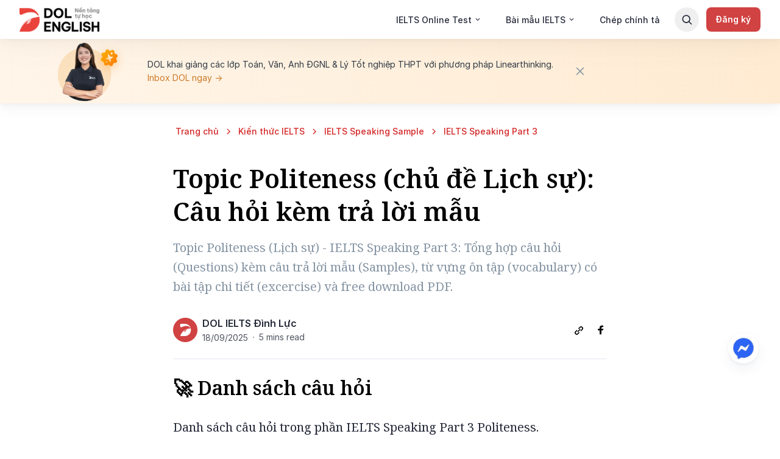

--- FILE ---
content_type: text/html; charset=utf-8
request_url: https://tuhoc.dolenglish.vn/blog/politeness-bai-mau-sample-ielts-speaking-part-3
body_size: 52450
content:
<!DOCTYPE html><html lang="vi"><head><meta name="viewport" content="width=device-width, initial-scale=1, maximum-scale=5, minimum-scale=1" data-next-head="true"/><script type="application/ld+json" data-next-head="true">{"@context":"https://schema.org","@type":"BreadcrumbList","itemListElement":[{"@type":"ListItem","position":1,"name":"TRANG CHỦ","item":"https://tuhoc.dolenglish.vn/"},{"@type":"ListItem","position":2,"name":"IELTS SPEAKING SAMPLE","item":"https://tuhoc.dolenglish.vn/category/tong-hop-bai-mau-ielts-speaking-sample"},{"@type":"ListItem","position":3,"name":"IELTS SPEAKING PART 3 SAMPLE","item":"https://tuhoc.dolenglish.vn/category/tong-hop-bai-mau-ielts-speaking-part-3-sample"},{"@type":"ListItem","position":4,"name":"Topic Politeness (chủ đề Lịch sự): Câu hỏi và trả lời mẫu "}]}</script><meta property="og:locale" content="vi_VN" data-next-head="true"/><meta content="Bài mẫu IELTS Speaking Part 3 topic Politeness band 8" data-next-head="true"/><meta name="twitter:site" content="@EnglishDol" data-next-head="true"/><meta property="fb:app_id" content="722752771433071" data-next-head="true"/><title data-next-head="true">IELTS Speaking part 3 topic Politeness - DOL Academy</title><meta name="description" content="Câu trả lời mẫu topic Politeness IELTS Speaking Part 3: How do people in your country show politeness? What kinds of behaviors are not polite? Tham khảo!" data-next-head="true"/><meta property="og:type" content="website" data-next-head="true"/><meta property="og:url" content="https://tuhoc.dolenglish.vn/blog/politeness-bai-mau-sample-ielts-speaking-part-3" data-next-head="true"/><meta property="og:title" content="Bài mẫu IELTS Speaking Part 3 topic Politeness band 8" data-next-head="true"/><meta property="og:description" content="Bài Mẫu Chủ Đề Politeness - IELTS Speaking Part 3 Topic, Question, kèm Sample, Vocabulary và free dowload PDF..." data-next-head="true"/><meta property="og:image" content="https://media.dolenglish.vn/PUBLIC/MEDIA/02811c48-3fa7-43bc-8141-3504e98b2aa4.png" data-next-head="true"/><meta name="twitter:card" content="summary_large_image" data-next-head="true"/><meta property="twitter:url" content="https://tuhoc.dolenglish.vn/blog/politeness-bai-mau-sample-ielts-speaking-part-3" data-next-head="true"/><meta name="twitter:title" content="Bài mẫu IELTS Speaking Part 3 topic Politeness band 8" data-next-head="true"/><meta name="twitter:description" content="Bài Mẫu Chủ Đề Politeness - IELTS Speaking Part 3 Topic, Question, kèm Sample, Vocabulary và free dowload PDF..." data-next-head="true"/><meta name="twitter:image" content="https://media.dolenglish.vn/PUBLIC/MEDIA/02811c48-3fa7-43bc-8141-3504e98b2aa4.png" data-next-head="true"/><link rel="canonical" href="https://tuhoc.dolenglish.vn/blog/politeness-bai-mau-sample-ielts-speaking-part-3" data-next-head="true"/><meta name="robots" content="follow, index, max-snippet:-1, max-video-preview:-1, max-image-preview:large" data-next-head="true"/><meta name="next-head-count" content="20"/><link rel="shortcut icon" href="/favicon.ico" type="image/x-icon"/><link rel="icon" href="/favicon.ico" type="image/x-icon"/><link href="https://media.dolenglish.vn" rel="preconnect" crossorigin=""/><script></script>
            <link rel="preload" as="style" onload="if(media!=='all'){media='all';};rel='stylesheet';" href="https://media.dolenglish.vn/PUBLIC/ASSETS/fonts/inter/inter-v4.1.css" />
            <script></script><script></script>
            <link rel="preload" as="style" onload="if(media!=='all'){media='all';};rel='stylesheet';" href="https://media.dolenglish.vn/PUBLIC/ASSETS/fonts/noto-serif.css" />
            <script></script><script></script>
            <link rel="preload" as="style" onload="if(media!=='all'){media='all';};rel='stylesheet';" href="https://media.dolenglish.vn/PUBLIC/ASSETS/fonts/dol-sans/dol-sans.css" />
            <script></script><meta name="theme-color" content="#FFFFFF"/><meta name="msapplication-TileImage" content="/icons/icon-48x48.png"/><link rel="preload" href="/_next/static/css/e075f9acc7314623.css" as="style"/><link rel="stylesheet" href="/_next/static/css/e075f9acc7314623.css" data-n-g=""/><noscript data-n-css=""></noscript><script defer="" nomodule="" src="/_next/static/chunks/polyfills-c67a75d1b6f99dc8.js"></script><script defer="" src="/_next/static/chunks/56226.baf5102455472c26.js"></script><script defer="" src="/_next/static/chunks/93761.4db779c5da2f6f29.js"></script><script defer="" src="/_next/static/chunks/59954.11132f38571b7f76.js"></script><script defer="" src="/_next/static/chunks/69194.267a63291627aa97.js"></script><script defer="" src="/_next/static/chunks/36176.3de653192869f671.js"></script><script defer="" src="/_next/static/chunks/74460.138c85e2590da7dc.js"></script><script defer="" src="/_next/static/chunks/a29ae703-04ed91625b31b64e.js"></script><script defer="" src="/_next/static/chunks/71975.fc7a9b1d06fd8de8.js"></script><script defer="" src="/_next/static/chunks/20579.4bfa16be2c44ef6c.js"></script><script defer="" src="/_next/static/chunks/51812-00a1028904176b84.js"></script><script defer="" src="/_next/static/chunks/14746-7ef9e44c822f296e.js"></script><script defer="" src="/_next/static/chunks/34096-1a46d4d343e9ea3f.js"></script><script defer="" src="/_next/static/chunks/135-5e2a529dddb87cfa.js"></script><script defer="" src="/_next/static/chunks/59838.ce25adf01653391f.js"></script><script defer="" src="/_next/static/chunks/18767.2e04cf743684db92.js"></script><script defer="" src="/_next/static/chunks/23969.5af0da1da9d82b97.js"></script><script defer="" src="/_next/static/chunks/28459.a7f849a71dc601ab.js"></script><script defer="" src="/_next/static/chunks/77774.4bafef8b0afb1b46.js"></script><script defer="" src="/_next/static/chunks/296550e7-0b8f10ed877911b0.js"></script><script defer="" src="/_next/static/chunks/77146-6bb1cdf40c6c7dcd.js"></script><script defer="" src="/_next/static/chunks/60195-71bb398db55d7519.js"></script><script defer="" src="/_next/static/chunks/24575-f2541e5aeb76902e.js"></script><script defer="" src="/_next/static/chunks/98862-35aef8551e5ba774.js"></script><script defer="" src="/_next/static/chunks/85153-9ec3b471e8655a9a.js"></script><script defer="" src="/_next/static/chunks/11114.61780678ac44d3ea.js"></script><script defer="" src="/_next/static/chunks/39061.b24854c9bb53903f.js"></script><script defer="" src="/_next/static/chunks/16213.2b4ad43879a2f6bd.js"></script><script defer="" src="/_next/static/chunks/48768.e4a0131712cfc354.js"></script><script defer="" src="/_next/static/chunks/37111.dc6fc08e78b8fc72.js"></script><script defer="" src="/_next/static/chunks/88474.30935a5b511803e6.js"></script><script defer="" src="/_next/static/chunks/17216.27c34a761466903b.js"></script><script defer="" src="/_next/static/chunks/33892.59bd09d12c58356f.js"></script><script src="/_next/static/chunks/webpack-bc3dad4a395ce739.js" defer=""></script><script src="/_next/static/chunks/framework-f8107782605935c2.js" defer=""></script><script src="/_next/static/chunks/main-dc9392ad16109ce9.js" defer=""></script><script src="/_next/static/chunks/pages/_app-117e9033ee3d6609.js" defer=""></script><script src="/_next/static/chunks/c8940057-05faafbd3cc5d04c.js" defer=""></script><script src="/_next/static/chunks/14715-e87e733102d95b88.js" defer=""></script><script src="/_next/static/chunks/17160-a45bc2bc2ebe184b.js" defer=""></script><script src="/_next/static/chunks/96577-202bc97b9429d5ae.js" defer=""></script><script src="/_next/static/chunks/41434-656eff943d181b38.js" defer=""></script><script src="/_next/static/chunks/29015-1ea5c7e8f67a31c7.js" defer=""></script><script src="/_next/static/chunks/28098-ff4d486733cc351d.js" defer=""></script><script src="/_next/static/chunks/88133-dd0bcaccdc927b7a.js" defer=""></script><script src="/_next/static/chunks/19045-9ea99f920b855bef.js" defer=""></script><script src="/_next/static/chunks/97848-6ce1dfae109f2c96.js" defer=""></script><script src="/_next/static/chunks/73308-2c6813a4c77b0cdb.js" defer=""></script><script src="/_next/static/chunks/2305-aba126bd0424fd33.js" defer=""></script><script src="/_next/static/chunks/17119-170207b88123e2a1.js" defer=""></script><script src="/_next/static/chunks/87775-f6221c96a35747aa.js" defer=""></script><script src="/_next/static/chunks/72091-cdbd30b99637aecb.js" defer=""></script><script src="/_next/static/chunks/58516-4dc03268b7ec3667.js" defer=""></script><script src="/_next/static/chunks/5166-4810a9d6fba54b67.js" defer=""></script><script src="/_next/static/chunks/57403-b680c9cbed7900fe.js" defer=""></script><script src="/_next/static/chunks/42945-1c97e1301cd12a4e.js" defer=""></script><script src="/_next/static/chunks/20187-aa2c9c59169b2735.js" defer=""></script><script src="/_next/static/chunks/47559-932a2862b5b46247.js" defer=""></script><script src="/_next/static/chunks/pages/%5B...slug%5D-afb522a0e2553728.js" defer=""></script><script src="/_next/static/2nNDfCevGgv_0SN33rRqU/_buildManifest.js" defer=""></script><script src="/_next/static/2nNDfCevGgv_0SN33rRqU/_ssgManifest.js" defer=""></script><style data-styled="" data-styled-version="5.3.5">.kZLARA{position:relative;height:100%;}/*!sc*/
.kZLARA .a-spin{position:absolute;top:0;left:0;display:grid;width:100%;height:100%;max-height:100vh;place-items:center;z-index:10001;}/*!sc*/
.kZLARA .spin-blur{position:absolute;top:0;left:0;display:block;width:100%;height:100%;opacity:0.5;background:#fff;z-index:10000;}/*!sc*/
data-styled.g2[id="SpokeSpinner__Main-sc-rrx02f-0"]{content:"kZLARA,"}/*!sc*/
.khIzbh{display:none;}/*!sc*/
data-styled.g5[id="controlled-audio-play-in-backgroundstore__BackgroundAudioPlayerMain-sc-1lmd2ax-0"]{content:"khIzbh,"}/*!sc*/
.kplyxu{display:none;}/*!sc*/
data-styled.g6[id="simple-audio-play-in-backgroundstore__BackgroundAudioPlayerMain-sc-1kut4o0-0"]{content:"kplyxu,"}/*!sc*/
.hOYpBV{display:-webkit-box;display:-webkit-flex;display:-ms-flexbox;display:flex;z-index:1;}/*!sc*/
.hOYpBV .landing-section-middle{-webkit-flex:1;-ms-flex:1;flex:1;overflow-x:hidden;overflow-y:hidden;max-width:100vw;}/*!sc*/
.hOYpBV .landing-section-container.full-width{width:100vw;position:relative;left:50%;right:50%;margin-left:-50vw;margin-right:-50vw;}/*!sc*/
.hOYpBV .sidebar-overlay{z-index:400;position:fixed;top:64px;bottom:0;left:0;width:314px;height:calc(100% - 64px);background-color:#FFFFFF;-webkit-transform:translateX(-100%);-ms-transform:translateX(-100%);transform:translateX(-100%);opacity:0;-webkit-transition:all 0.2s ease;transition:all 0.2s ease;}/*!sc*/
.hOYpBV .sidebar-overlay.visible{opacity:1;-webkit-transform:translateX(0);-ms-transform:translateX(0);transform:translateX(0);}/*!sc*/
@media screen and (min-width:768px){.hOYpBV .sidebar-overlay{width:389px;}}/*!sc*/
@media screen and (min-width:1280px){.hOYpBV .sidebar-overlay{display:none;}}/*!sc*/
.hOYpBV .overlay-content{position:fixed;left:0;right:0;bottom:0;top:64px;background:rgba(0,0,0,0.4);box-shadow:0 24px 32px rgba(0,0,0,0.04),0 16px 24px rgba(0,0,0,0.04),0 4px 8px rgba(0,0,0,0.04),0 0 1px rgba(0,0,0,0.04);opacity:0;z-index:-1;-webkit-transition:opacity 0.2s ease;transition:opacity 0.2s ease;}/*!sc*/
.hOYpBV .overlay-content.visible{opacity:1;z-index:150;}/*!sc*/
.hOYpBV .landing-left-sidebar{z-index:2;}/*!sc*/
.hOYpBV .landing-left-sidebar:not(.overlay){padding:24px 12px;}/*!sc*/
.hOYpBV .landing-left-sidebar.overlay{width:100%;height:100%;z-index:4;padding:24px;overflow-y:auto;}/*!sc*/
.hOYpBV .landing-section-right.empty{width:300px;min-width:300px;height:100%;min-height:1px;margin-left:16px;}/*!sc*/
@media (max-width:1279px){.hOYpBV .landing-section-right{display:none;}.hOYpBV .landing-section-right.empty{display:none;margin-left:0;}.hOYpBV .empty-sidebar{display:none;}}/*!sc*/
data-styled.g10[id="LandingContent__Main-sc-wmco98-0"]{content:"hOYpBV,"}/*!sc*/
.iPvjmF{height:auto !important;}/*!sc*/
data-styled.g11[id="LandingContent__SectionWrapper-sc-wmco98-1"]{content:"iPvjmF,"}/*!sc*/
.jmaLiS{-webkit-flex:none;-ms-flex:none;flex:none;vertical-align:middle;}/*!sc*/
data-styled.g12[id="IconButtonsMenu-sc-ogutdf-0"]{content:"jmaLiS,"}/*!sc*/
.fPxUxT.size-large{font-weight:600;font-size:14px;line-height:24px;padding:8px 16px;}/*!sc*/
.fPxUxT.size-large.variant-outline,.fPxUxT.size-large.variant-outline-red{padding:6px 14px;}/*!sc*/
.fPxUxT.size-large .btn-icon-wrapper{font-size:24px;}/*!sc*/
.fPxUxT.size-small{font-weight:500;font-size:14px;line-height:20px;padding:6px 12px;}/*!sc*/
.fPxUxT.size-small.variant-outline,.fPxUxT.size-small.variant-outline-red{padding:4px 10px;}/*!sc*/
.fPxUxT.size-small .btn-icon-wrapper{font-size:18px;}/*!sc*/
.fPxUxT.full-width{display:-webkit-box;display:-webkit-flex;display:-ms-flexbox;display:flex;-webkit-box-pack:center;-webkit-justify-content:center;-ms-flex-pack:center;justify-content:center;-webkit-align-items:center;-webkit-box-align:center;-ms-flex-align:center;align-items:center;width:100%;padding:12px 16px;}/*!sc*/
.fPxUxT.fit-parent{display:-webkit-box;display:-webkit-flex;display:-ms-flexbox;display:flex;-webkit-box-pack:center;-webkit-justify-content:center;-ms-flex-pack:center;justify-content:center;-webkit-align-items:center;-webkit-box-align:center;-ms-flex-align:center;align-items:center;width:100%;}/*!sc*/
.fPxUxT.type-primary{background-color:var(--btn-primary-bg-color);color:var(--btn-primary-text-color);}/*!sc*/
@media (hover:hover){.fPxUxT.type-primary:hover,.fPxUxT.type-primary.hover{background-color:var(--btn-primary-bg-color-hover);color:var(--btn-primary-text-color-hover);}}/*!sc*/
.fPxUxT.type-primary:active,.fPxUxT.type-primary.active{background-color:var(--btn-primary-bg-color-active);color:var(--btn-primary-text-color-active);}/*!sc*/
.fPxUxT.type-primary:disabled,.fPxUxT.type-primary.disabled{background-color:var(--btn-primary-bg-color-disabled);color:var(--btn-primary-text-color-disabled);}/*!sc*/
.fPxUxT.type-primary.variant-white{background-color:var(--btn-primary-white-bg-color);color:var(--btn-primary-white-text-color);}/*!sc*/
.fPxUxT.type-primary.variant-white:hover,.fPxUxT.type-primary.variant-white.hover{background-color:var(--btn-primary-white-bg-color-hover);color:var(--btn-primary-white-text-color-hover);}/*!sc*/
.fPxUxT.type-primary.variant-white:active,.fPxUxT.type-primary.variant-white.active{background-color:var(--btn-primary-white-bg-color-active);color:var(--btn-primary-white-text-color-active);}/*!sc*/
.fPxUxT.type-primary.variant-white:disabled,.fPxUxT.type-primary.variant-white.disabled{background-color:var(--btn-primary-white-bg-color-disabled);color:var(--btn-primary-white-text-color-disabled);}/*!sc*/
.fPxUxT.type-primary.variant-outline{border-width:2px;border-style:solid;border-color:var(--btn-primary-outline-border-color);background-color:var(--btn-primary-outline-bg-color);color:var(--btn-primary-outline-text-color);}/*!sc*/
.fPxUxT.type-primary.variant-outline:hover,.fPxUxT.type-primary.variant-outline.hover{border-color:var(--btn-primary-outline-border-color-hover);background-color:var(--btn-primary-outline-bg-color-hover);color:var(--btn-primary-outline-text-color-hover);}/*!sc*/
.fPxUxT.type-primary.variant-outline:active,.fPxUxT.type-primary.variant-outline.active{border-color:var(--btn-primary-outline-border-color-active);background-color:var(--btn-primary-outline-bg-color-active);color:var(--btn-primary-outline-text-color-active);}/*!sc*/
.fPxUxT.type-primary.variant-outline:disabled,.fPxUxT.type-primary.variant-outline.disabled{border-color:var(--btn-primary-outline-border-color-disabled);background-color:var(--btn-primary-outline-bg-color-disabled);color:var(--btn-primary-outline-text-color-disabled);}/*!sc*/
.fPxUxT.type-primary.variant-outline-white{border-width:2px;border-style:solid;border-color:#FFFFFF;background-color:transparent;color:#FFFFFF;}/*!sc*/
.fPxUxT.type-primary.variant-outline-white:disabled,.fPxUxT.type-primary.variant-outline-white.disabled{border-color:var(--btn-primary-outline-border-color-disabled);background-color:var(--btn-primary-outline-bg-color-disabled);color:var(--btn-primary-outline-text-color-disabled);}/*!sc*/
.fPxUxT.type-primary.variant-outline-red{border-width:2px;border-style:solid;border-color:#E24B19;background-color:var(--btn-primary-outline-bg-color);color:#E24B19;-webkit-transition:all 0.2s ease;transition:all 0.2s ease;}/*!sc*/
@media (hover:hover){.fPxUxT.type-primary.variant-outline-red:hover,.fPxUxT.type-primary.variant-outline-red.hover{background-color:#E24B19;color:#FFFFFF;}}/*!sc*/
.fPxUxT.type-primary.variant-outline-red:active,.fPxUxT.type-primary.variant-outline-red.active{background-color:#E24B19;color:#FFFFFF;-webkit-transform:scale(0.95);-ms-transform:scale(0.95);transform:scale(0.95);}/*!sc*/
.fPxUxT.type-primary.variant-outline-red:disabled,.fPxUxT.type-primary.variant-outline-red.disabled{border-color:var(--btn-primary-outline-border-color-disabled);background-color:var(--btn-primary-outline-bg-color-disabled);color:var(--btn-primary-outline-text-color-disabled);}/*!sc*/
.fPxUxT.type-primary.variant-red{background-color:var(--btn-primary-red-bg-color);color:var(--btn-primary-red-text-color);}/*!sc*/
.fPxUxT.type-primary.variant-red:hover,.fPxUxT.type-primary.variant-red.hover{background-color:var(--btn-primary-red-bg-color-hover);color:var(--btn-primary-red-text-color-hover);}/*!sc*/
.fPxUxT.type-primary.variant-red:active,.fPxUxT.type-primary.variant-red.active{background-color:var(--btn-primary-red-bg-color-active);color:var(--btn-primary-red-text-color-active);}/*!sc*/
.fPxUxT.type-primary.variant-red:disabled,.fPxUxT.type-primary.variant-red.disabled{background-color:var(--btn-primary-red-bg-color-disabled);color:var(--btn-primary-red-text-color-disabled);}/*!sc*/
.fPxUxT.type-primary.variant-outline-dark{border-width:2px;border-style:solid;border-color:#242938;background-color:#FFFFFF;color:#242938;}/*!sc*/
.fPxUxT.type-primary.variant-outline-dark:hover,.fPxUxT.type-primary.variant-outline-dark.hover{border-color:#242938;background-color:transparent;color:#242938;}/*!sc*/
.fPxUxT.type-primary.variant-outline-dark:active,.fPxUxT.type-primary.variant-outline-dark.active{border-color:#242938;background-color:transparent;color:#242938;}/*!sc*/
.fPxUxT.type-primary.variant-outline-dark:disabled,.fPxUxT.type-primary.variant-outline-dark.disabled{border-color:var(--btn-primary-outline-border-color-disabled);background-color:var(--btn-primary-outline-bg-color-disabled);color:var(--btn-primary-outline-text-color-disabled);}/*!sc*/
.fPxUxT.type-primary.variant-colored{color:#FFFFFF;}/*!sc*/
.fPxUxT.type-primary.variant-colored:hover,.fPxUxT.type-primary.variant-colored.hover{opacity:0.8;}/*!sc*/
.fPxUxT.type-primary.variant-colored:active,.fPxUxT.type-primary.variant-colored.active{opacity:0.8;}/*!sc*/
.fPxUxT.type-primary.variant-colored:disabled,.fPxUxT.type-primary.variant-colored.disabled{background-color:#D2D8DF;color:#FFFFFF;}/*!sc*/
.fPxUxT.type-primary.variant-blue{background-color:var(--btn-primary-blue-bg-color);color:var(--btn-primary-blue-text-color);}/*!sc*/
.fPxUxT.type-primary.variant-blue:hover,.fPxUxT.type-primary.variant-blue.hover{background-color:var(--btn-primary-blue-bg-color-hover);color:var(--btn-primary-blue-text-color-hover);}/*!sc*/
.fPxUxT.type-primary.variant-blue:active,.fPxUxT.type-primary.variant-blue.active{background-color:var(--btn-primary-blue-bg-color-active);color:var(--btn-primary-blue-text-color-active);}/*!sc*/
.fPxUxT.type-primary.variant-blue:disabled,.fPxUxT.type-primary.variant-blue.disabled{background-color:var(--btn-primary-blue-bg-color-disabled);color:var(--btn-primary-blue-text-color-disabled);}/*!sc*/
.fPxUxT.type-secondary{background-color:var(--btn-secondary-bg-color);color:var(--btn-secondary-text-color);}/*!sc*/
.fPxUxT.type-secondary:hover,.fPxUxT.type-secondary.hover{background-color:var(--btn-secondary-bg-color-hover);color:var(--btn-secondary-text-color-hover);}/*!sc*/
.fPxUxT.type-secondary:active,.fPxUxT.type-secondary.active{background-color:var(--btn-secondary-bg-color-active);color:var(--btn-secondary-text-color-active);}/*!sc*/
.fPxUxT.type-secondary:disabled,.fPxUxT.type-secondary.disabled{background-color:var(--btn-secondary-bg-color-disabled);color:var(--btn-secondary-text-color-disabled);}/*!sc*/
.fPxUxT.type-secondary.variant-black{background:#242938;color:#FFFFFF;}/*!sc*/
.fPxUxT.type-secondary.variant-black:hover,.fPxUxT.type-secondary.variant-black.hover{background:#505460;color:#FFFFFF;}/*!sc*/
.fPxUxT.type-secondary.variant-black:active,.fPxUxT.type-secondary.variant-black.active{background:#505460;color:#FFFFFF;}/*!sc*/
.fPxUxT.type-secondary.variant-black:disabled,.fPxUxT.type-secondary.variant-black.disabled{background:#E3E7ED;color:#242938;}/*!sc*/
.fPxUxT.type-secondary.variant-dark{background-color:var(--btn-secondary-dark-bg-color);color:var(--btn-secondary-dark-text-color);}/*!sc*/
.fPxUxT.type-secondary.variant-dark:hover,.fPxUxT.type-secondary.variant-dark.hover{background-color:var(--btn-secondary-dark-bg-color-hover);color:var(--btn-secondary-dark-text-color-hover);}/*!sc*/
.fPxUxT.type-secondary.variant-dark:active,.fPxUxT.type-secondary.variant-dark.active{background-color:var(--btn-secondary-dark-bg-color-active);color:var(--btn-secondary-dark-text-color-active);}/*!sc*/
.fPxUxT.type-secondary.variant-dark:disabled,.fPxUxT.type-secondary.variant-dark.disabled{background-color:var(--btn-secondary-dark-bg-color-disabled);color:var(--btn-secondary-dark-text-color-disabled);}/*!sc*/
.fPxUxT.type-secondary.variant-outline{border-width:2px;border-style:solid;border-color:var(--btn-secondary-outline-border-color);background-color:var(--btn-secondary-outline-bg-color);color:var(--btn-secondary-outline-text-color);}/*!sc*/
.fPxUxT.type-secondary.variant-outline:hover,.fPxUxT.type-secondary.variant-outline.hover{border-color:var(--btn-secondary-outline-border-color-hover);background-color:var(--btn-secondary-outline-bg-color-hover);color:var(--btn-secondary-outline-text-color-hover);}/*!sc*/
.fPxUxT.type-secondary.variant-outline:active,.fPxUxT.type-secondary.variant-outline.active{border-color:var(--btn-secondary-outline-border-color-active);background-color:var(--btn-secondary-outline-bg-color-active);color:var(--btn-secondary-outline-text-color-active);}/*!sc*/
.fPxUxT.type-secondary.variant-outline:disabled,.fPxUxT.type-secondary.variant-outline.disabled{border-color:var(--btn-secondary-outline-border-color-disabled);background-color:var(--btn-secondary-outline-bg-color-disabled);color:var(--btn-secondary-outline-text-color-disabled);}/*!sc*/
.fPxUxT.type-link{background-color:unset;padding:0;}/*!sc*/
.fPxUxT.type-link .btn-item{display:-webkit-box;display:-webkit-flex;display:-ms-flexbox;display:flex;-webkit-align-items:center;-webkit-box-align:center;-ms-flex-align:center;align-items:center;}/*!sc*/
.fPxUxT.type-link:hover,.fPxUxT.type-link.hover{opacity:70%;}/*!sc*/
.fPxUxT.type-link:active,.fPxUxT.type-link.active{opacity:1;}/*!sc*/
.fPxUxT.type-link:disabled,.fPxUxT.type-link.disabled{opacity:40%;}/*!sc*/
.fPxUxT .btn-layout{display:-webkit-box;display:-webkit-flex;display:-ms-flexbox;display:flex;-webkit-align-items:center;-webkit-box-align:center;-ms-flex-align:center;align-items:center;-webkit-box-pack:center;-webkit-justify-content:center;-ms-flex-pack:center;justify-content:center;white-space:nowrap;}/*!sc*/
.fPxUxT .btn-layout .btn-item:not(:last-child){margin-right:8px;}/*!sc*/
.fPxUxT .btn-icon-wrapper{display:-webkit-box;display:-webkit-flex;display:-ms-flexbox;display:flex;}/*!sc*/
data-styled.g13[id="ButtonV2__StyledButton-sc-1spww0x-0"]{content:"fPxUxT,"}/*!sc*/
.gexNjs{color:inherit;}/*!sc*/
.gexNjs.responsive-typography.dol.dol-typo{margin:0;font-weight:500;line-height:1.5em;font-size:14px;}/*!sc*/
.gexNjs.responsive-typography.dol.dol-typo.font-nunito{font-family:Nunito,sans-serif;}/*!sc*/
.gexNjs.responsive-typography.dol.dol-typo.font-dol-sans-display{font-family:"DOL Sans Display",sans-serif;}/*!sc*/
.gexNjs.responsive-typography.dol.dol-typo.font-dol-sans-text{font-family:"DOL Sans Text",sans-serif;}/*!sc*/
.gexNjs.uppercase{text-transform:uppercase;}/*!sc*/
.gexNjs.break-all-text{word-break:break-all;}/*!sc*/
.hJEzyo{color:inherit;}/*!sc*/
.hJEzyo.responsive-typography.dol.dol-typo{margin:0;}/*!sc*/
.hJEzyo.responsive-typography.dol.dol-typo.font-nunito{font-family:Nunito,sans-serif;}/*!sc*/
.hJEzyo.responsive-typography.dol.dol-typo.font-dol-sans-display{font-family:"DOL Sans Display",sans-serif;}/*!sc*/
.hJEzyo.responsive-typography.dol.dol-typo.font-dol-sans-text{font-family:"DOL Sans Text",sans-serif;}/*!sc*/
.hJEzyo.uppercase{text-transform:uppercase;}/*!sc*/
.hJEzyo.break-all-text{word-break:break-all;}/*!sc*/
.kARfqN{color:inherit;}/*!sc*/
.kARfqN.responsive-typography.dol.dol-typo{margin:0;font-weight:400;line-height:1.5em;font-size:14px;}/*!sc*/
.kARfqN.responsive-typography.dol.dol-typo.font-nunito{font-family:Nunito,sans-serif;}/*!sc*/
.kARfqN.responsive-typography.dol.dol-typo.font-dol-sans-display{font-family:"DOL Sans Display",sans-serif;}/*!sc*/
.kARfqN.responsive-typography.dol.dol-typo.font-dol-sans-text{font-family:"DOL Sans Text",sans-serif;}/*!sc*/
.kARfqN.uppercase{text-transform:uppercase;}/*!sc*/
.kARfqN.break-all-text{word-break:break-all;}/*!sc*/
.jyeCSh{color:inherit;}/*!sc*/
.jyeCSh.responsive-typography.dol.dol-typo{margin:0;font-weight:600;line-height:1.5em;font-size:16px;}/*!sc*/
.jyeCSh.responsive-typography.dol.dol-typo.font-nunito{font-family:Nunito,sans-serif;}/*!sc*/
.jyeCSh.responsive-typography.dol.dol-typo.font-dol-sans-display{font-family:"DOL Sans Display",sans-serif;}/*!sc*/
.jyeCSh.responsive-typography.dol.dol-typo.font-dol-sans-text{font-family:"DOL Sans Text",sans-serif;}/*!sc*/
.jyeCSh.uppercase{text-transform:uppercase;}/*!sc*/
.jyeCSh.break-all-text{word-break:break-all;}/*!sc*/
.jqUuLx{color:inherit;}/*!sc*/
.jqUuLx.responsive-typography.dol.dol-typo{margin:0;font-weight:400;line-height:28px;font-size:18px;}/*!sc*/
.jqUuLx.responsive-typography.dol.dol-typo.font-nunito{font-family:Nunito,sans-serif;}/*!sc*/
.jqUuLx.responsive-typography.dol.dol-typo.font-dol-sans-display{font-family:"DOL Sans Display",sans-serif;}/*!sc*/
.jqUuLx.responsive-typography.dol.dol-typo.font-dol-sans-text{font-family:"DOL Sans Text",sans-serif;}/*!sc*/
.jqUuLx.uppercase{text-transform:uppercase;}/*!sc*/
.jqUuLx.break-all-text{word-break:break-all;}/*!sc*/
.fJKfOf{color:inherit;}/*!sc*/
.fJKfOf.responsive-typography.dol.dol-typo{margin:0;font-weight:400;line-height:1.5em;font-size:16px;}/*!sc*/
.fJKfOf.responsive-typography.dol.dol-typo.font-nunito{font-family:Nunito,sans-serif;}/*!sc*/
.fJKfOf.responsive-typography.dol.dol-typo.font-dol-sans-display{font-family:"DOL Sans Display",sans-serif;}/*!sc*/
.fJKfOf.responsive-typography.dol.dol-typo.font-dol-sans-text{font-family:"DOL Sans Text",sans-serif;}/*!sc*/
.fJKfOf.uppercase{text-transform:uppercase;}/*!sc*/
.fJKfOf.break-all-text{word-break:break-all;}/*!sc*/
.hanNsI{color:inherit;}/*!sc*/
.hanNsI.responsive-typography.dol.dol-typo{margin:0;font-weight:600;line-height:1.5em;font-size:16px;color:#8594A3;}/*!sc*/
.hanNsI.responsive-typography.dol.dol-typo.font-nunito{font-family:Nunito,sans-serif;}/*!sc*/
.hanNsI.responsive-typography.dol.dol-typo.font-dol-sans-display{font-family:"DOL Sans Display",sans-serif;}/*!sc*/
.hanNsI.responsive-typography.dol.dol-typo.font-dol-sans-text{font-family:"DOL Sans Text",sans-serif;}/*!sc*/
.hanNsI.uppercase{text-transform:uppercase;}/*!sc*/
.hanNsI.break-all-text{word-break:break-all;}/*!sc*/
.cKzQsG{color:inherit;}/*!sc*/
.cKzQsG.responsive-typography.dol.dol-typo{margin:0;font-weight:600;line-height:1.5em;font-size:20px;color:#2B52D4;margin-right:8px;}/*!sc*/
.cKzQsG.responsive-typography.dol.dol-typo.font-nunito{font-family:Nunito,sans-serif;}/*!sc*/
.cKzQsG.responsive-typography.dol.dol-typo.font-dol-sans-display{font-family:"DOL Sans Display",sans-serif;}/*!sc*/
.cKzQsG.responsive-typography.dol.dol-typo.font-dol-sans-text{font-family:"DOL Sans Text",sans-serif;}/*!sc*/
.cKzQsG.uppercase{text-transform:uppercase;}/*!sc*/
.cKzQsG.break-all-text{word-break:break-all;}/*!sc*/
.MHfCW{color:inherit;}/*!sc*/
.MHfCW.responsive-typography.dol.dol-typo{margin:0;font-weight:400;line-height:20px;font-size:14px;color:#313A44;}/*!sc*/
.MHfCW.responsive-typography.dol.dol-typo.font-nunito{font-family:Nunito,sans-serif;}/*!sc*/
.MHfCW.responsive-typography.dol.dol-typo.font-dol-sans-display{font-family:"DOL Sans Display",sans-serif;}/*!sc*/
.MHfCW.responsive-typography.dol.dol-typo.font-dol-sans-text{font-family:"DOL Sans Text",sans-serif;}/*!sc*/
.MHfCW.uppercase{text-transform:uppercase;}/*!sc*/
.MHfCW.break-all-text{word-break:break-all;}/*!sc*/
.drjIFf{color:inherit;}/*!sc*/
.drjIFf.responsive-typography.dol.dol-typo{margin:0;color:#D42525;}/*!sc*/
.drjIFf.responsive-typography.dol.dol-typo.font-nunito{font-family:Nunito,sans-serif;}/*!sc*/
.drjIFf.responsive-typography.dol.dol-typo.font-dol-sans-display{font-family:"DOL Sans Display",sans-serif;}/*!sc*/
.drjIFf.responsive-typography.dol.dol-typo.font-dol-sans-text{font-family:"DOL Sans Text",sans-serif;}/*!sc*/
.drjIFf.uppercase{text-transform:uppercase;}/*!sc*/
.drjIFf.break-all-text{word-break:break-all;}/*!sc*/
.MgKBa{color:inherit;}/*!sc*/
.MgKBa.responsive-typography.dol.dol-typo{margin:0;font-weight:700;line-height:20px;font-size:14px;}/*!sc*/
.MgKBa.responsive-typography.dol.dol-typo.font-nunito{font-family:Nunito,sans-serif;}/*!sc*/
.MgKBa.responsive-typography.dol.dol-typo.font-dol-sans-display{font-family:"DOL Sans Display",sans-serif;}/*!sc*/
.MgKBa.responsive-typography.dol.dol-typo.font-dol-sans-text{font-family:"DOL Sans Text",sans-serif;}/*!sc*/
.MgKBa.uppercase{text-transform:uppercase;}/*!sc*/
.MgKBa.break-all-text{word-break:break-all;}/*!sc*/
.hFJTGq{color:inherit;}/*!sc*/
.hFJTGq.responsive-typography.dol.dol-typo{margin:0;color:#FFFFFF;font-weight:400;line-height:20px;font-size:14px;}/*!sc*/
.hFJTGq.responsive-typography.dol.dol-typo.font-nunito{font-family:Nunito,sans-serif;}/*!sc*/
.hFJTGq.responsive-typography.dol.dol-typo.font-dol-sans-display{font-family:"DOL Sans Display",sans-serif;}/*!sc*/
.hFJTGq.responsive-typography.dol.dol-typo.font-dol-sans-text{font-family:"DOL Sans Text",sans-serif;}/*!sc*/
.hFJTGq.uppercase{text-transform:uppercase;}/*!sc*/
.hFJTGq.break-all-text{word-break:break-all;}/*!sc*/
.jOeVp{color:inherit;}/*!sc*/
.jOeVp.responsive-typography.dol.dol-typo{margin:0;font-weight:600;line-height:24px;font-size:16px;}/*!sc*/
.jOeVp.responsive-typography.dol.dol-typo.font-nunito{font-family:Nunito,sans-serif;}/*!sc*/
.jOeVp.responsive-typography.dol.dol-typo.font-dol-sans-display{font-family:"DOL Sans Display",sans-serif;}/*!sc*/
.jOeVp.responsive-typography.dol.dol-typo.font-dol-sans-text{font-family:"DOL Sans Text",sans-serif;}/*!sc*/
.jOeVp.uppercase{text-transform:uppercase;}/*!sc*/
.jOeVp.break-all-text{word-break:break-all;}/*!sc*/
.dCKDRT{color:inherit;}/*!sc*/
.dCKDRT.responsive-typography.dol.dol-typo{margin:0;color:undefined;font-weight:400;line-height:20px;font-size:14px;}/*!sc*/
.dCKDRT.responsive-typography.dol.dol-typo.font-nunito{font-family:Nunito,sans-serif;}/*!sc*/
.dCKDRT.responsive-typography.dol.dol-typo.font-dol-sans-display{font-family:"DOL Sans Display",sans-serif;}/*!sc*/
.dCKDRT.responsive-typography.dol.dol-typo.font-dol-sans-text{font-family:"DOL Sans Text",sans-serif;}/*!sc*/
.dCKDRT.uppercase{text-transform:uppercase;}/*!sc*/
.dCKDRT.break-all-text{word-break:break-all;}/*!sc*/
.fPvjSr{color:inherit;}/*!sc*/
.fPvjSr.responsive-typography.dol.dol-typo{margin:0;color:undefined;font-weight:400;line-height:1.5em;font-size:14px;}/*!sc*/
.fPvjSr.responsive-typography.dol.dol-typo.font-nunito{font-family:Nunito,sans-serif;}/*!sc*/
.fPvjSr.responsive-typography.dol.dol-typo.font-dol-sans-display{font-family:"DOL Sans Display",sans-serif;}/*!sc*/
.fPvjSr.responsive-typography.dol.dol-typo.font-dol-sans-text{font-family:"DOL Sans Text",sans-serif;}/*!sc*/
.fPvjSr.uppercase{text-transform:uppercase;}/*!sc*/
.fPvjSr.break-all-text{word-break:break-all;}/*!sc*/
data-styled.g16[id="ResponsiveTypography__EnhancedText-sc-rr7hss-0"]{content:"gexNjs,hJEzyo,kARfqN,jyeCSh,jqUuLx,fJKfOf,hanNsI,cKzQsG,MHfCW,drjIFf,MgKBa,hFJTGq,jOeVp,dCKDRT,fPvjSr,"}/*!sc*/
.glmonD{color:inherit;}/*!sc*/
.glmonD.responsive-typography.dol.dol-typo{margin:0;font-weight:400;line-height:20px;font-size:14px;color:#313A44;}/*!sc*/
.glmonD.responsive-typography.dol.dol-typo.font-nunito{font-family:Nunito,sans-serif;}/*!sc*/
.glmonD.responsive-typography.dol.dol-typo.font-dol-sans-display{font-family:"DOL Sans Display",sans-serif;}/*!sc*/
.glmonD.responsive-typography.dol.dol-typo.font-dol-sans-text{font-family:"DOL Sans Text",sans-serif;}/*!sc*/
.glmonD.uppercase{text-transform:uppercase;}/*!sc*/
.glmonD.break-all-text{word-break:break-all;}/*!sc*/
.gpGjCS{color:inherit;}/*!sc*/
.gpGjCS.responsive-typography.dol.dol-typo{margin:0;font-weight:600;line-height:28px;font-size:20px;color:#313A44;}/*!sc*/
.gpGjCS.responsive-typography.dol.dol-typo.font-nunito{font-family:Nunito,sans-serif;}/*!sc*/
.gpGjCS.responsive-typography.dol.dol-typo.font-dol-sans-display{font-family:"DOL Sans Display",sans-serif;}/*!sc*/
.gpGjCS.responsive-typography.dol.dol-typo.font-dol-sans-text{font-family:"DOL Sans Text",sans-serif;}/*!sc*/
.gpGjCS.uppercase{text-transform:uppercase;}/*!sc*/
.gpGjCS.break-all-text{word-break:break-all;}/*!sc*/
.isSNoA{color:inherit;}/*!sc*/
.isSNoA.responsive-typography.dol.dol-typo{margin:0;font-weight:600;line-height:20px;font-size:14px;color:#313A44;margin-bottom:4px;}/*!sc*/
.isSNoA.responsive-typography.dol.dol-typo.font-nunito{font-family:Nunito,sans-serif;}/*!sc*/
.isSNoA.responsive-typography.dol.dol-typo.font-dol-sans-display{font-family:"DOL Sans Display",sans-serif;}/*!sc*/
.isSNoA.responsive-typography.dol.dol-typo.font-dol-sans-text{font-family:"DOL Sans Text",sans-serif;}/*!sc*/
.isSNoA.uppercase{text-transform:uppercase;}/*!sc*/
.isSNoA.break-all-text{word-break:break-all;}/*!sc*/
.bGgGyq{color:inherit;}/*!sc*/
.bGgGyq.responsive-typography.dol.dol-typo{margin:0;font-weight:400;line-height:20px;font-size:14px;color:#434E5B;}/*!sc*/
.bGgGyq.responsive-typography.dol.dol-typo.font-nunito{font-family:Nunito,sans-serif;}/*!sc*/
.bGgGyq.responsive-typography.dol.dol-typo.font-dol-sans-display{font-family:"DOL Sans Display",sans-serif;}/*!sc*/
.bGgGyq.responsive-typography.dol.dol-typo.font-dol-sans-text{font-family:"DOL Sans Text",sans-serif;}/*!sc*/
.bGgGyq.uppercase{text-transform:uppercase;}/*!sc*/
.bGgGyq.break-all-text{word-break:break-all;}/*!sc*/
.gLXsjb{color:inherit;}/*!sc*/
.gLXsjb.responsive-typography.dol.dol-typo{margin:0;margin-top:16px;margin-bottom:32px;color:#8594A3;font-weight:400;line-height:25.6px;font-size:16px;}/*!sc*/
@media screen and (min-width:776px){.gLXsjb.responsive-typography.dol.dol-typo{margin-top:16px;margin-bottom:32px;color:#8594A3;font-weight:400;line-height:32px;font-size:20px;}}/*!sc*/
.gLXsjb.responsive-typography.dol.dol-typo.font-nunito{font-family:Nunito,sans-serif;}/*!sc*/
.gLXsjb.responsive-typography.dol.dol-typo.font-dol-sans-display{font-family:"DOL Sans Display",sans-serif;}/*!sc*/
.gLXsjb.responsive-typography.dol.dol-typo.font-dol-sans-text{font-family:"DOL Sans Text",sans-serif;}/*!sc*/
.gLXsjb.uppercase{text-transform:uppercase;}/*!sc*/
.gLXsjb.break-all-text{word-break:break-all;}/*!sc*/
.jXQNDY{color:inherit;}/*!sc*/
.jXQNDY.responsive-typography.dol.dol-typo{margin:0;font-weight:400;line-height:1.5em;font-size:14px;}/*!sc*/
.jXQNDY.responsive-typography.dol.dol-typo.font-nunito{font-family:Nunito,sans-serif;}/*!sc*/
.jXQNDY.responsive-typography.dol.dol-typo.font-dol-sans-display{font-family:"DOL Sans Display",sans-serif;}/*!sc*/
.jXQNDY.responsive-typography.dol.dol-typo.font-dol-sans-text{font-family:"DOL Sans Text",sans-serif;}/*!sc*/
.jXQNDY.uppercase{text-transform:uppercase;}/*!sc*/
.jXQNDY.break-all-text{word-break:break-all;}/*!sc*/
.fWbYDW{color:inherit;}/*!sc*/
.fWbYDW.responsive-typography.dol.dol-typo{margin:0;margin-bottom:16px;font-weight:600;line-height:1.5em;font-size:16px;}/*!sc*/
.fWbYDW.responsive-typography.dol.dol-typo.font-nunito{font-family:Nunito,sans-serif;}/*!sc*/
.fWbYDW.responsive-typography.dol.dol-typo.font-dol-sans-display{font-family:"DOL Sans Display",sans-serif;}/*!sc*/
.fWbYDW.responsive-typography.dol.dol-typo.font-dol-sans-text{font-family:"DOL Sans Text",sans-serif;}/*!sc*/
.fWbYDW.uppercase{text-transform:uppercase;}/*!sc*/
.fWbYDW.break-all-text{word-break:break-all;}/*!sc*/
.deOwmx{color:inherit;}/*!sc*/
.deOwmx.responsive-typography.dol.dol-typo{margin:0;font-weight:500;line-height:1.5em;font-size:14px;}/*!sc*/
.deOwmx.responsive-typography.dol.dol-typo.font-nunito{font-family:Nunito,sans-serif;}/*!sc*/
.deOwmx.responsive-typography.dol.dol-typo.font-dol-sans-display{font-family:"DOL Sans Display",sans-serif;}/*!sc*/
.deOwmx.responsive-typography.dol.dol-typo.font-dol-sans-text{font-family:"DOL Sans Text",sans-serif;}/*!sc*/
.deOwmx.uppercase{text-transform:uppercase;}/*!sc*/
.deOwmx.break-all-text{word-break:break-all;}/*!sc*/
.jgNyan{color:inherit;}/*!sc*/
.jgNyan.responsive-typography.dol.dol-typo{margin:0;font-weight:600;line-height:1.5em;font-size:20px;margin-top:16px;margin-bottom:16px;}/*!sc*/
.jgNyan.responsive-typography.dol.dol-typo.font-nunito{font-family:Nunito,sans-serif;}/*!sc*/
.jgNyan.responsive-typography.dol.dol-typo.font-dol-sans-display{font-family:"DOL Sans Display",sans-serif;}/*!sc*/
.jgNyan.responsive-typography.dol.dol-typo.font-dol-sans-text{font-family:"DOL Sans Text",sans-serif;}/*!sc*/
.jgNyan.uppercase{text-transform:uppercase;}/*!sc*/
.jgNyan.break-all-text{word-break:break-all;}/*!sc*/
.gixBSO{color:inherit;}/*!sc*/
.gixBSO.responsive-typography.dol.dol-typo{margin:0;color:#505460;font-weight:400;line-height:20px;font-size:14px;}/*!sc*/
@media screen and (min-width:776px){.gixBSO.responsive-typography.dol.dol-typo{color:#505460;font-weight:400;line-height:24px;font-size:16px;}}/*!sc*/
.gixBSO.responsive-typography.dol.dol-typo.font-nunito{font-family:Nunito,sans-serif;}/*!sc*/
.gixBSO.responsive-typography.dol.dol-typo.font-dol-sans-display{font-family:"DOL Sans Display",sans-serif;}/*!sc*/
.gixBSO.responsive-typography.dol.dol-typo.font-dol-sans-text{font-family:"DOL Sans Text",sans-serif;}/*!sc*/
.gixBSO.uppercase{text-transform:uppercase;}/*!sc*/
.gixBSO.break-all-text{word-break:break-all;}/*!sc*/
.bEdkdN{color:inherit;}/*!sc*/
.bEdkdN.responsive-typography.dol.dol-typo{margin:0;font-weight:700;line-height:32px;font-size:24px;color:#313A44;}/*!sc*/
@media screen and (min-width:768px){.bEdkdN.responsive-typography.dol.dol-typo{font-weight:700;line-height:40px;font-size:32px;color:#313A44;}}/*!sc*/
.bEdkdN.responsive-typography.dol.dol-typo.font-nunito{font-family:Nunito,sans-serif;}/*!sc*/
.bEdkdN.responsive-typography.dol.dol-typo.font-dol-sans-display{font-family:"DOL Sans Display",sans-serif;}/*!sc*/
.bEdkdN.responsive-typography.dol.dol-typo.font-dol-sans-text{font-family:"DOL Sans Text",sans-serif;}/*!sc*/
.bEdkdN.uppercase{text-transform:uppercase;}/*!sc*/
.bEdkdN.break-all-text{word-break:break-all;}/*!sc*/
.cgTZrR{color:inherit;}/*!sc*/
.cgTZrR.responsive-typography.dol.dol-typo{margin:0;color:#313A44;font-weight:700;line-height:24px;font-size:16px;}/*!sc*/
@media screen and (min-width:768px){.cgTZrR.responsive-typography.dol.dol-typo{color:#313A44;font-weight:700;line-height:24px;font-size:18px;}}/*!sc*/
.cgTZrR.responsive-typography.dol.dol-typo.font-nunito{font-family:Nunito,sans-serif;}/*!sc*/
.cgTZrR.responsive-typography.dol.dol-typo.font-dol-sans-display{font-family:"DOL Sans Display",sans-serif;}/*!sc*/
.cgTZrR.responsive-typography.dol.dol-typo.font-dol-sans-text{font-family:"DOL Sans Text",sans-serif;}/*!sc*/
.cgTZrR.uppercase{text-transform:uppercase;}/*!sc*/
.cgTZrR.break-all-text{word-break:break-all;}/*!sc*/
.iaKsAV{color:inherit;}/*!sc*/
.iaKsAV.responsive-typography.dol.dol-typo{margin:0;font-weight:500;line-height:20px;font-size:12px;color:#434E5B;}/*!sc*/
.iaKsAV.responsive-typography.dol.dol-typo.font-nunito{font-family:Nunito,sans-serif;}/*!sc*/
.iaKsAV.responsive-typography.dol.dol-typo.font-dol-sans-display{font-family:"DOL Sans Display",sans-serif;}/*!sc*/
.iaKsAV.responsive-typography.dol.dol-typo.font-dol-sans-text{font-family:"DOL Sans Text",sans-serif;}/*!sc*/
.iaKsAV.uppercase{text-transform:uppercase;}/*!sc*/
.iaKsAV.break-all-text{word-break:break-all;}/*!sc*/
.vojgP{color:inherit;}/*!sc*/
.vojgP.responsive-typography.dol.dol-typo{margin:0;color:#FFFFFF;font-weight:400;line-height:20px;font-size:14px;}/*!sc*/
.vojgP.responsive-typography.dol.dol-typo.font-nunito{font-family:Nunito,sans-serif;}/*!sc*/
.vojgP.responsive-typography.dol.dol-typo.font-dol-sans-display{font-family:"DOL Sans Display",sans-serif;}/*!sc*/
.vojgP.responsive-typography.dol.dol-typo.font-dol-sans-text{font-family:"DOL Sans Text",sans-serif;}/*!sc*/
.vojgP.uppercase{text-transform:uppercase;}/*!sc*/
.vojgP.break-all-text{word-break:break-all;}/*!sc*/
.dIcRaV{color:inherit;}/*!sc*/
.dIcRaV.responsive-typography.dol.dol-typo{margin:0;color:#FFFFFF;font-weight:700;line-height:20px;font-size:14px;margin-bottom:8px;}/*!sc*/
.dIcRaV.responsive-typography.dol.dol-typo.font-nunito{font-family:Nunito,sans-serif;}/*!sc*/
.dIcRaV.responsive-typography.dol.dol-typo.font-dol-sans-display{font-family:"DOL Sans Display",sans-serif;}/*!sc*/
.dIcRaV.responsive-typography.dol.dol-typo.font-dol-sans-text{font-family:"DOL Sans Text",sans-serif;}/*!sc*/
.dIcRaV.uppercase{text-transform:uppercase;}/*!sc*/
.dIcRaV.break-all-text{word-break:break-all;}/*!sc*/
data-styled.g18[id="ResponsiveTypography__EnhancedParagraph-sc-rr7hss-2"]{content:"glmonD,gpGjCS,isSNoA,bGgGyq,gLXsjb,jXQNDY,fWbYDW,deOwmx,jgNyan,gixBSO,bEdkdN,cgTZrR,iaKsAV,vojgP,dIcRaV,"}/*!sc*/
.fCWjvU{color:inherit;}/*!sc*/
.fCWjvU.responsive-typography.dol.dol-typo{margin:0;margin-top:32px;font-weight:600;line-height:41.6px;font-size:32px;}/*!sc*/
@media screen and (min-width:776px){.fCWjvU.responsive-typography.dol.dol-typo{margin-top:32px;font-weight:600;line-height:54.6px;font-size:42px;}}/*!sc*/
.fCWjvU.responsive-typography.dol.dol-typo.font-nunito{font-family:Nunito,sans-serif;}/*!sc*/
.fCWjvU.responsive-typography.dol.dol-typo.font-dol-sans-display{font-family:"DOL Sans Display",sans-serif;}/*!sc*/
.fCWjvU.responsive-typography.dol.dol-typo.font-dol-sans-text{font-family:"DOL Sans Text",sans-serif;}/*!sc*/
.fCWjvU.uppercase{text-transform:uppercase;}/*!sc*/
.fCWjvU.break-all-text{word-break:break-all;}/*!sc*/
.bmyLPf{color:inherit;}/*!sc*/
.bmyLPf.responsive-typography.dol.dol-typo{margin:0;font-weight:600;line-height:1.5em;font-size:24px;margin-top:0px;margin-bottom:0px;}/*!sc*/
@media screen and (min-width:768px){.bmyLPf.responsive-typography.dol.dol-typo{font-weight:600;line-height:1.5em;font-size:32px;margin-top:0px;margin-bottom:0px;}}/*!sc*/
.bmyLPf.responsive-typography.dol.dol-typo.font-nunito{font-family:Nunito,sans-serif;}/*!sc*/
.bmyLPf.responsive-typography.dol.dol-typo.font-dol-sans-display{font-family:"DOL Sans Display",sans-serif;}/*!sc*/
.bmyLPf.responsive-typography.dol.dol-typo.font-dol-sans-text{font-family:"DOL Sans Text",sans-serif;}/*!sc*/
.bmyLPf.uppercase{text-transform:uppercase;}/*!sc*/
.bmyLPf.break-all-text{word-break:break-all;}/*!sc*/
.fJQekq{color:inherit;}/*!sc*/
.fJQekq.responsive-typography.dol.dol-typo{margin:0;color:#242938;font-weight:700;line-height:1.5em;font-size:24px;}/*!sc*/
@media screen and (min-width:458px){.fJQekq.responsive-typography.dol.dol-typo{color:#242938;font-weight:700;line-height:1.5em;font-size:24px;}}/*!sc*/
@media screen and (min-width:776px){.fJQekq.responsive-typography.dol.dol-typo{color:#242938;font-weight:700;line-height:1.5em;font-size:32px;}}/*!sc*/
.fJQekq.responsive-typography.dol.dol-typo.font-nunito{font-family:Nunito,sans-serif;}/*!sc*/
.fJQekq.responsive-typography.dol.dol-typo.font-dol-sans-display{font-family:"DOL Sans Display",sans-serif;}/*!sc*/
.fJQekq.responsive-typography.dol.dol-typo.font-dol-sans-text{font-family:"DOL Sans Text",sans-serif;}/*!sc*/
.fJQekq.uppercase{text-transform:uppercase;}/*!sc*/
.fJQekq.break-all-text{word-break:break-all;}/*!sc*/
.fYVWDd{color:inherit;}/*!sc*/
.fYVWDd.responsive-typography.dol.dol-typo{margin:0;font-weight:600;line-height:24px;font-size:16px;}/*!sc*/
@media screen and (min-width:768px){.fYVWDd.responsive-typography.dol.dol-typo{font-weight:600;line-height:28px;font-size:20px;}}/*!sc*/
.fYVWDd.responsive-typography.dol.dol-typo.font-nunito{font-family:Nunito,sans-serif;}/*!sc*/
.fYVWDd.responsive-typography.dol.dol-typo.font-dol-sans-display{font-family:"DOL Sans Display",sans-serif;}/*!sc*/
.fYVWDd.responsive-typography.dol.dol-typo.font-dol-sans-text{font-family:"DOL Sans Text",sans-serif;}/*!sc*/
.fYVWDd.uppercase{text-transform:uppercase;}/*!sc*/
.fYVWDd.break-all-text{word-break:break-all;}/*!sc*/
data-styled.g19[id="ResponsiveTypography__EnhancedTitle-sc-rr7hss-3"]{content:"fCWjvU,bmyLPf,fJQekq,fYVWDd,"}/*!sc*/
.bdWzSX{line-height:0;position:relative;height:36px;width:198px;}/*!sc*/
.bdWzSX.small{width:70.336px;height:16px;}/*!sc*/
.bdWzSX .logo-for-pdf{width:100%;height:100%;object-fit:cover;}/*!sc*/
.bdWzSX.old{height:40px;width:105px;}/*!sc*/
.bdWzSX img{width:100%;height:100%;}/*!sc*/
.bdWzSX.tuhoc-logo{width:131px;height:40px;}/*!sc*/
data-styled.g20[id="layout__DolLogoWrapper-sc-128zusf-0"]{content:"bdWzSX,"}/*!sc*/
.flyTMx{line-height:0;position:relative;width:212.78px;height:40px;}/*!sc*/
.flyTMx img{width:auto;height:40px;}/*!sc*/
.flyTMx.tuhoc-logo{position:relative;left:-6px;width:229px;height:40px;}/*!sc*/
data-styled.g21[id="layout__DolFooterWrapper-sc-128zusf-1"]{content:"flyTMx,"}/*!sc*/
.fdFzld{position:relative;display:-webkit-box;display:-webkit-flex;display:-ms-flexbox;display:flex;padding:0;padding-bottom:8px;-webkit-align-items:center;-webkit-box-align:center;-ms-flex-align:center;align-items:center;background:#FFFFFF;-webkit-transition:all 0.2s ease;transition:all 0.2s ease;box-shadow:0 10px 20px rgba(0,0,0,0.04),0 2px 6px rgba(0,0,0,0.04),0 0 1px rgba(0,0,0,0.04);}/*!sc*/
.fdFzld.hide{max-height:64px;-webkit-transition:max-height 0.35s ease-out;transition:max-height 0.35s ease-out;}/*!sc*/
.fdFzld .actions-container{-webkit-flex:1;-ms-flex:1;flex:1;display:-webkit-box;display:-webkit-flex;display:-ms-flexbox;display:flex;-webkit-align-items:flex-start;-webkit-box-align:flex-start;-ms-flex-align:flex-start;align-items:flex-start;-webkit-box-pack:end;-webkit-justify-content:flex-end;-ms-flex-pack:end;justify-content:flex-end;}/*!sc*/
@media (min-width:768px){.fdFzld .actions-container{-webkit-align-items:center;-webkit-box-align:center;-ms-flex-align:center;align-items:center;}}/*!sc*/
data-styled.g25[id="LandingHeader__Main-sc-vzeq2b-0"]{content:"fdFzld,"}/*!sc*/
.kbcNvo{padding-top:0;background-color:#FFFFFF;}/*!sc*/
data-styled.g27[id="LandingLayout__Main-sc-1plzfds-0"]{content:"kbcNvo,"}/*!sc*/
@media screen and (max-width:547px){.dGILHm{display:none;}}/*!sc*/
data-styled.g30[id="FreeUserSignUp__Main-sc-7fxfas-1"]{content:"dGILHm,"}/*!sc*/
.koMFew{-webkit-flex:none;-ms-flex:none;flex:none;vertical-align:middle;}/*!sc*/
data-styled.g31[id="IconOtherSearch-sc-1ac89na-0"]{content:"koMFew,"}/*!sc*/
.dpwALH .base{display:block;}/*!sc*/
.dpwALH .sm{display:none;}/*!sc*/
.dpwALH .sm > div{width:100%;}/*!sc*/
@media (min-width:768px){.dpwALH .base{display:none;}.dpwALH .sm{display:block;}}/*!sc*/
.dpwALH.search-container{-webkit-flex:1;-ms-flex:1;flex:1;display:-webkit-box;display:-webkit-flex;display:-ms-flexbox;display:flex;-webkit-align-items:center;-webkit-box-align:center;-ms-flex-align:center;align-items:center;-webkit-box-pack:center;-webkit-justify-content:center;-ms-flex-pack:center;justify-content:center;}/*!sc*/
@media (max-width:767px){.dpwALH.search-container{-webkit-box-pack:end;-webkit-justify-content:flex-end;-ms-flex-pack:end;justify-content:flex-end;}}/*!sc*/
.dpwALH.search-container > div{width:100%;}/*!sc*/
data-styled.g36[id="HeaderActionSearch__Main-sc-1bghzlf-0"]{content:"dpwALH,"}/*!sc*/
.bkzFnG{-webkit-flex:none;-ms-flex:none;flex:none;vertical-align:middle;font-size:12px;}/*!sc*/
data-styled.g37[id="IconChevronChevronDown-sc-1dtdbi8-0"]{content:"bkzFnG,"}/*!sc*/
.kXOPni{display:inline;}/*!sc*/
data-styled.g48[id="DolTooltip__TooltipTitle-sc-16so988-0"]{content:"kXOPni,"}/*!sc*/
.jdyHLf{cursor:pointer;}/*!sc*/
data-styled.g52[id="TopbarNavList__NavItem-sc-tbxqf6-0"]{content:"jdyHLf,"}/*!sc*/
.kiLaQb{display:grid;grid-auto-flow:column;gap:40px;-webkit-align-items:center;-webkit-box-align:center;-ms-flex-align:center;align-items:center;grid-template-columns:max-content;height:100%;}/*!sc*/
.kiLaQb .tooltip-title{height:100%;}/*!sc*/
.kiLaQb .nav-item{position:relative;color:#242938;height:100%;display:grid;place-items:center;}/*!sc*/
.kiLaQb .nav-item .title{display:grid;grid-auto-flow:column;grid-template-columns:1fr max-content;-webkit-column-gap:4px;column-gap:4px;-webkit-align-items:center;-webkit-box-align:center;-ms-flex-align:center;align-items:center;}/*!sc*/
.kiLaQb .nav-item .indicator{opacity:0;height:2px;width:100%;-webkit-transition:opacity 0.2s ease;transition:opacity 0.2s ease;background-color:#D42525;position:absolute;bottom:0;}/*!sc*/
.kiLaQb .nav-item.active .indicator,.kiLaQb .nav-item:hover:not(.disabled) .indicator{opacity:1;}/*!sc*/
.kiLaQb .nav-item.disabled{color:#8594A3;cursor:not-allowed;}/*!sc*/
.kiLaQb .dol-popover{height:100%;}/*!sc*/
.kiLaQb .dol-popover .dol-popover-trigger{height:100%;}/*!sc*/
data-styled.g53[id="TopbarNavList__Main-sc-tbxqf6-1"]{content:"kiLaQb,"}/*!sc*/
.dTEBMP{padding:0 16px;}/*!sc*/
.dTEBMP .fake-header{height:64px;}/*!sc*/
.dTEBMP.landing-header{display:grid;-webkit-align-items:stretch;-webkit-box-align:stretch;-ms-flex-align:stretch;align-items:stretch;-webkit-box-pack:center;-webkit-justify-content:center;-ms-flex-pack:center;justify-content:center;grid-template-columns:1fr;}/*!sc*/
.dTEBMP.landing-header .landing-header-container{height:64px;-webkit-box-pack:justify;-webkit-justify-content:space-between;-ms-flex-pack:justify;justify-content:space-between;display:grid;-webkit-align-items:center;-webkit-box-align:center;-ms-flex-align:center;align-items:center;grid-auto-flow:column;grid-template-columns:max-content;gap:24px;}/*!sc*/
.dTEBMP.landing-header .landing-header-container.hide{padding:0 16px;-webkit-filter:drop-shadow(0px 10px 20px rgba(0,0,0,0.04)) drop-shadow(0px 2px 6px rgba(0,0,0,0.04)) drop-shadow(0px 0 1px rgba(0,0,0,0.04));filter:drop-shadow(0px 10px 20px rgba(0,0,0,0.04)) drop-shadow(0px 2px 6px rgba(0,0,0,0.04)) drop-shadow(0px 0 1px rgba(0,0,0,0.04));z-index:1000;background:#FFFFFF;width:100%;grid-auto-flow:column;grid-template-columns:max-content;display:grid;position:fixed;top:0;left:0;}/*!sc*/
@media (min-width:768px){.dTEBMP.landing-header .landing-header-container.hide{padding:0 24px;}}/*!sc*/
@media (min-width:1280px){.dTEBMP.landing-header .landing-header-container.hide{padding:0 32px;}}/*!sc*/
.dTEBMP.landing-header .section-header{height:100%;}/*!sc*/
.dTEBMP.landing-header .section-header-left,.dTEBMP.landing-header .section-header-middle,.dTEBMP.landing-header .section-header-right{display:grid;-webkit-align-items:center;-webkit-box-align:center;-ms-flex-align:center;align-items:center;grid-auto-flow:column;grid-template-columns:max-content;gap:12px;}/*!sc*/
.dTEBMP.landing-header .section-header-middle{display:none;-webkit-flex:1;-ms-flex:1;flex:1;-webkit-box-pack:end;-webkit-justify-content:flex-end;-ms-flex-pack:end;justify-content:flex-end;}/*!sc*/
.dTEBMP.landing-header .btn-sidebar{display:-webkit-box;display:-webkit-flex;display:-ms-flexbox;display:flex;}/*!sc*/
@media (min-width:768px){.dTEBMP.landing-header{padding:0 24px;}}/*!sc*/
@media (min-width:1280px){.dTEBMP.landing-header{padding:0 32px;}.dTEBMP.landing-header.landing-header .landing-header-container{grid-template-columns:max-content 1fr max-content;}.dTEBMP.landing-header.landing-header .landing-header-container .section-header-middle{display:grid;}.dTEBMP.landing-header .btn-sidebar{display:none;}}/*!sc*/
data-styled.g54[id="LandingHeaderFullWidth__Main-sc-1iu65zd-0"]{content:"dTEBMP,"}/*!sc*/
@media screen and (max-width:425px){.hjEVof{display:none;}}/*!sc*/
data-styled.g55[id="LandingHeaderFullWidth__FreeUserSignUpWrapper-sc-1iu65zd-1"]{content:"hjEVof,"}/*!sc*/
.gDLvXo{position:relative;z-index:100;width:343px;display:-webkit-box;display:-webkit-flex;display:-ms-flexbox;display:flex;-webkit-flex-direction:column;-ms-flex-direction:column;flex-direction:column;-webkit-align-items:start;-webkit-box-align:start;-ms-flex-align:start;align-items:start;}/*!sc*/
.gDLvXo > *:not(:last-child){margin-bottom:24px !important;}/*!sc*/
@media screen and (min-width:768px){.gDLvXo{width:500px;}}/*!sc*/
@media screen and (min-width:1128px){.gDLvXo > *:not(:last-child){margin-bottom:32px !important;}}/*!sc*/
data-styled.g56[id="FreeTestPromotionBanner__Container-sc-2goa0g-0"]{content:"gDLvXo,"}/*!sc*/
.jIXRDk > *:not(:last-child){margin-bottom:24px !important;}/*!sc*/
data-styled.g57[id="FreeTestPromotionBanner__Block-sc-2goa0g-1"]{content:"jIXRDk,"}/*!sc*/
.guURKs{display:-webkit-box;display:-webkit-flex;display:-ms-flexbox;display:flex;cursor:pointer;}/*!sc*/
.guURKs > *:not(:last-child){margin-right:12px !important;}/*!sc*/
.guURKs .icon-wrapper{width:40px;aspect-ratio:1;background-color:#F2F4F7;border-radius:12px;display:-webkit-box;display:-webkit-flex;display:-ms-flexbox;display:flex;-webkit-align-items:center;-webkit-box-align:center;-ms-flex-align:center;align-items:center;-webkit-box-pack:center;-webkit-justify-content:center;-ms-flex-pack:center;justify-content:center;}/*!sc*/
@media screen and (min-width:768px){.guURKs > *:not(:last-child){margin-right:16px !important;}}/*!sc*/
data-styled.g58[id="FreeTestPromotionBanner__Item-sc-2goa0g-2"]{content:"guURKs,"}/*!sc*/
.cbBWGb{height:492px;position:relative;overflow:hidden;border-radius:12px;background-color:#fefefd;display:-webkit-box;display:-webkit-flex;display:-ms-flexbox;display:flex;-webkit-box-pack:start;-webkit-justify-content:flex-start;-ms-flex-pack:start;justify-content:flex-start;}/*!sc*/
@media screen and (min-width:1128px){.cbBWGb{-webkit-box-pack:center;-webkit-justify-content:center;-ms-flex-pack:center;justify-content:center;}}/*!sc*/
data-styled.g59[id="FreeTestPromotionBannerTemplate__Container-sc-1452aoh-0"]{content:"cbBWGb,"}/*!sc*/
.eAMvIJ{width:100% - 16px;height:492px;display:-webkit-box;display:-webkit-flex;display:-ms-flexbox;display:flex;-webkit-align-items:center;-webkit-box-align:center;-ms-flex-align:center;align-items:center;padding:0 16px;}/*!sc*/
@media screen and (min-width:768px){.eAMvIJ{padding:0 32px;width:100% - 32px;}}/*!sc*/
@media screen and (min-width:1128px){.eAMvIJ{padding:0;width:1080px;position:relative;}}/*!sc*/
data-styled.g60[id="FreeTestPromotionBannerTemplate__ContentAdvertisement-sc-1452aoh-1"]{content:"eAMvIJ,"}/*!sc*/
.hOJQRl{position:absolute;top:0;right:0;width:983px;}/*!sc*/
.hOJQRl > *:not(:last-child){margin-bottom:20px !important;}/*!sc*/
data-styled.g61[id="FreeTestPromotionBannerTemplate__Backdrop-sc-1452aoh-2"]{content:"hOJQRl,"}/*!sc*/
.hPQEVL{position:absolute;right:0;top:0;left:0;bottom:0;background:linear-gradient( 121deg,#f9fafa 36.58%,rgba(249,250,250,0.9) 52.32%,rgba(249,250,250,0) 104.06% );}/*!sc*/
data-styled.g62[id="FreeTestPromotionBannerTemplate__GradientLayer-sc-1452aoh-3"]{content:"hPQEVL,"}/*!sc*/
.iMRTpM{-webkit-animation:brPiyi 24s linear both infinite;animation:brPiyi 24s linear both infinite;width:100%;height:100%;}/*!sc*/
data-styled.g63[id="FreeTestPromotionBannerTemplate__Image-sc-1452aoh-4"]{content:"iMRTpM,"}/*!sc*/
.hTmRqz{-webkit-flex:none;-ms-flex:none;flex:none;vertical-align:middle;width:20px;height:20px;color:#00A66C;}/*!sc*/
data-styled.g64[id="IconSystemV2OtherPhoneCallFilled-sc-9zagvj-0"]{content:"hTmRqz,"}/*!sc*/
.lmBtLm{-webkit-flex:none;-ms-flex:none;flex:none;vertical-align:middle;width:20px;height:20px;}/*!sc*/
data-styled.g65[id="IconGoogleMaps1-sc-1s6ldxk-0"]{content:"lmBtLm,"}/*!sc*/
.kakpDV{display:-webkit-box;display:-webkit-flex;display:-ms-flexbox;display:flex;-webkit-box-pack:center;-webkit-justify-content:center;-ms-flex-pack:center;justify-content:center;-webkit-align-items:center;-webkit-box-align:center;-ms-flex-align:center;align-items:center;}/*!sc*/
data-styled.g72[id="TextLink__Icon-sc-3kmjr3-0"]{content:"kakpDV,"}/*!sc*/
.fMCTuP{width:-webkit-fit-content;width:-moz-fit-content;width:fit-content;display:-webkit-box;display:-webkit-flex;display:-ms-flexbox;display:flex;-webkit-align-items:center;-webkit-box-align:center;-ms-flex-align:center;align-items:center;border-radius:8px;cursor:pointer;-webkit-user-select:none;-moz-user-select:none;-ms-user-select:none;user-select:none;background-color:transparent;color:#242938;}/*!sc*/
.fMCTuP > *:not(:last-child){margin-right:4px !important;}/*!sc*/
.fMCTuP .icon{color:#7C7F88;}/*!sc*/
.fMCTuP.black{color:#242938;}/*!sc*/
.fMCTuP.black .icon{color:#242938;}/*!sc*/
.fMCTuP.primary{color:#D42525;}/*!sc*/
.fMCTuP.primary .icon{color:#D42525;}/*!sc*/
.fMCTuP.gray{color:#7C7F88;}/*!sc*/
.fMCTuP.gray .icon{color:#7C7F88;}/*!sc*/
.fMCTuP.neutral{color:#313A44;}/*!sc*/
.fMCTuP.neutral .icon{color:#5A6877;}/*!sc*/
.fMCTuP.neutral-secondary{color:#6D7D8D;}/*!sc*/
.fMCTuP.neutral-secondary .icon{color:#8594A3;}/*!sc*/
.fMCTuP.blue{color:#2B52D4;}/*!sc*/
.fMCTuP.blue .icon{color:#2B52D4;}/*!sc*/
.fMCTuP.green{color:#329546;}/*!sc*/
.fMCTuP.green .icon{color:#329546;}/*!sc*/
.fMCTuP.red{color:#E24B19;}/*!sc*/
.fMCTuP.red .icon{color:#E24B19;}/*!sc*/
.fMCTuP.purple{color:#5B37D2;}/*!sc*/
.fMCTuP.purple .icon{color:#5B37D2;}/*!sc*/
.fMCTuP.paper{color:#CC7926;}/*!sc*/
.fMCTuP.paper .icon{color:#CC7926;}/*!sc*/
.fMCTuP:hover:not(.disabled){color:#D42525;}/*!sc*/
.fMCTuP:hover:not(.disabled) .icon{color:#D42525;}/*!sc*/
.fMCTuP:hover:not(.disabled).black{color:#D42525;}/*!sc*/
.fMCTuP:hover:not(.disabled).black .icon{color:#D42525;}/*!sc*/
.fMCTuP:hover:not(.disabled).primary{color:#E14C4C;}/*!sc*/
.fMCTuP:hover:not(.disabled).primary .icon{color:#E14C4C;}/*!sc*/
.fMCTuP:hover:not(.disabled).gray{color:#242938;}/*!sc*/
.fMCTuP:hover:not(.disabled).gray .icon{color:#505460;}/*!sc*/
.fMCTuP:hover:not(.disabled).neutral{color:#D42525;}/*!sc*/
.fMCTuP:hover:not(.disabled).neutral .icon{color:#D42525;}/*!sc*/
.fMCTuP:hover:not(.disabled).neutral-secondary{color:#5A6877;}/*!sc*/
.fMCTuP:hover:not(.disabled).neutral-secondary .icon{color:#5A6877;}/*!sc*/
.fMCTuP:hover:not(.disabled).blue{color:#5480DE;}/*!sc*/
.fMCTuP:hover:not(.disabled).blue .icon{color:#5480DE;}/*!sc*/
.fMCTuP:hover:not(.disabled).green{color:#4AB05E;}/*!sc*/
.fMCTuP:hover:not(.disabled).green .icon{color:#4AB05E;}/*!sc*/
.fMCTuP:hover:not(.disabled).red{color:#EC6C41;}/*!sc*/
.fMCTuP:hover:not(.disabled).red .icon{color:#EC6C41;}/*!sc*/
.fMCTuP:hover:not(.disabled).purple{color:#7A5CDB;}/*!sc*/
.fMCTuP:hover:not(.disabled).purple .icon{color:#5B37D2;}/*!sc*/
.fMCTuP:hover:not(.disabled).paper{color:#DC934E;}/*!sc*/
.fMCTuP:hover:not(.disabled).paper .icon{color:#DC934E;}/*!sc*/
.fMCTuP:focus:not(.disabled),.fMCTuP:active:not(.disabled){background-color:#FDEDED;color:#D42525;}/*!sc*/
.fMCTuP:focus:not(.disabled) .icon,.fMCTuP:active:not(.disabled) .icon{color:#D42525;}/*!sc*/
.fMCTuP:focus:not(.disabled).black,.fMCTuP:active:not(.disabled).black{background-color:#FDEDED;color:#D42525;}/*!sc*/
.fMCTuP:focus:not(.disabled).black .icon,.fMCTuP:active:not(.disabled).black .icon{color:#D42525;}/*!sc*/
.fMCTuP:focus:not(.disabled).primary,.fMCTuP:active:not(.disabled).primary{background-color:#FDEDED;color:#D42525;}/*!sc*/
.fMCTuP:focus:not(.disabled).primary .icon,.fMCTuP:active:not(.disabled).primary .icon{color:#D42525;}/*!sc*/
.fMCTuP:focus:not(.disabled).gray,.fMCTuP:active:not(.disabled).gray{background-color:#F2F4F7;color:#242938;}/*!sc*/
.fMCTuP:focus:not(.disabled).gray .icon,.fMCTuP:active:not(.disabled).gray .icon{color:#505460;}/*!sc*/
.fMCTuP:focus:not(.disabled).neutral,.fMCTuP:active:not(.disabled).neutral{background-color:#FDEDED;color:#D42525;}/*!sc*/
.fMCTuP:focus:not(.disabled).neutral .icon,.fMCTuP:active:not(.disabled).neutral .icon{color:#D42525;}/*!sc*/
.fMCTuP:focus:not(.disabled).neutral-secondary,.fMCTuP:active:not(.disabled).neutral-secondary{background-color:#F2F4F7;color:#313A44;}/*!sc*/
.fMCTuP:focus:not(.disabled).neutral-secondary .icon,.fMCTuP:active:not(.disabled).neutral-secondary .icon{color:#5A6877;}/*!sc*/
.fMCTuP:focus:not(.disabled).blue,.fMCTuP:active:not(.disabled).blue{background-color:#EDF2FD;color:#5480DE;}/*!sc*/
.fMCTuP:focus:not(.disabled).blue .icon,.fMCTuP:active:not(.disabled).blue .icon{color:#5480DE;}/*!sc*/
.fMCTuP:focus:not(.disabled).green,.fMCTuP:active:not(.disabled).green{background-color:#ECF9EE;color:#4AB05E;}/*!sc*/
.fMCTuP:focus:not(.disabled).green .icon,.fMCTuP:active:not(.disabled).green .icon{color:#4AB05E;}/*!sc*/
.fMCTuP:focus:not(.disabled).red,.fMCTuP:active:not(.disabled).red{background-color:#FEF0EC;color:#EC6C41;}/*!sc*/
.fMCTuP:focus:not(.disabled).red .icon,.fMCTuP:active:not(.disabled).red .icon{color:#EC6C41;}/*!sc*/
.fMCTuP:focus:not(.disabled).purple,.fMCTuP:active:not(.disabled).purple{background-color:#F1EDFC;color:#5B37D2;}/*!sc*/
.fMCTuP:focus:not(.disabled).purple .icon,.fMCTuP:active:not(.disabled).purple .icon{color:#5B37D2;}/*!sc*/
.fMCTuP:focus:not(.disabled).paper,.fMCTuP:active:not(.disabled).paper{background-color:#F7CC9C;color:#DC934E;}/*!sc*/
.fMCTuP:focus:not(.disabled).paper .icon,.fMCTuP:active:not(.disabled).paper .icon{color:#DC934E;}/*!sc*/
.fMCTuP.small .text{font-size:12px;line-height:20px;}/*!sc*/
.fMCTuP.small .icon{font-size:14px;}/*!sc*/
.fMCTuP.medium .text{font-size:14px;line-height:20px;}/*!sc*/
.fMCTuP.medium .icon{font-size:16px;}/*!sc*/
.fMCTuP.large .text{font-size:14px;line-height:20px;}/*!sc*/
.fMCTuP.large .icon{font-size:16px;}/*!sc*/
.fMCTuP.extra-large .text{font-size:16px;line-height:24px;}/*!sc*/
.fMCTuP.extra-large .icon{font-size:18px;}/*!sc*/
.fMCTuP.font-weight-regular .text{font-weight:400;}/*!sc*/
.fMCTuP.font-weight-medium .text{font-weight:500;}/*!sc*/
.fMCTuP.font-weight-semi-bold .text{font-weight:600;}/*!sc*/
.fMCTuP.center{text-align:center;}/*!sc*/
.fMCTuP.left{text-align:left;}/*!sc*/
.fMCTuP.right{text-align:right;}/*!sc*/
.fMCTuP.underline{-webkit-text-decoration-line:underline;text-decoration-line:underline;}/*!sc*/
.fMCTuP.disabled{cursor:not-allowed;color:#A1ADB9;}/*!sc*/
.fMCTuP.disabled .icon{color:#B8C1CC;}/*!sc*/
data-styled.g74[id="TextLink__Container-sc-3kmjr3-2"]{content:"fMCTuP,"}/*!sc*/
.epCaYG{-webkit-flex:none;-ms-flex:none;flex:none;vertical-align:middle;}/*!sc*/
data-styled.g122[id="IconSystemV2LogoMessengerColor2025-sc-wy01ur-0"]{content:"epCaYG,"}/*!sc*/
.gZqDOM{position:fixed;bottom:60px;right:35px;z-index:99999;display:grid;justify-items:end;gap:8px;}/*!sc*/
.gZqDOM .shaking{-webkit-animation:eIQVwO 1s ease-in-out 2s infinite;animation:eIQVwO 1s ease-in-out 2s infinite;}/*!sc*/
.gZqDOM .zalo-chat-widget{bottom:0 !important;right:0 !important;top:auto !important;left:auto !important;}/*!sc*/
data-styled.g124[id="ContactDol__Container-sc-1rniwxk-0"]{content:"gZqDOM,"}/*!sc*/
.gxUQuB{display:-webkit-box;display:-webkit-flex;display:-ms-flexbox;display:flex;-webkit-box-pack:center;-webkit-justify-content:center;-ms-flex-pack:center;justify-content:center;-webkit-align-items:center;-webkit-box-align:center;-ms-flex-align:center;align-items:center;width:50px;height:50px;border-radius:40px;background-color:#FFFFFF;box-shadow:0px 10px 20px 0px #3040780f,0px 2px 6px 0px #3042780f;border:none;outline:0;cursor:pointer;}/*!sc*/
.gxUQuB.arrow{font-size:28px;}/*!sc*/
.gxUQuB.messenger{font-size:36px;}/*!sc*/
data-styled.g125[id="ContactDol__InboxWrapper-sc-1rniwxk-1"]{content:"gxUQuB,"}/*!sc*/
.cKzxyl{background-color:#FFFFFF;border-radius:12px;border:1px solid #D2D8DF;padding:10px 12px;box-shadow:0px 12px 24px 0px #30427814,0px 3px 6px 0px #3042780f;position:absolute;right:calc(100% + 12px);top:50%;-webkit-transform:translateY(-50%);-ms-transform:translateY(-50%);transform:translateY(-50%);white-space:nowrap;-webkit-user-select:none;-moz-user-select:none;-ms-user-select:none;user-select:none;z-index:0;opacity:0;visibility:hidden;-webkit-transition:all 0.3s ease-in-out;transition:all 0.3s ease-in-out;}/*!sc*/
.cKzxyl::after{content:'';position:absolute;left:100%;top:50%;-webkit-transform:translate(-50%,-50%) rotate(45deg);-ms-transform:translate(-50%,-50%) rotate(45deg);transform:translate(-50%,-50%) rotate(45deg);width:12px;height:12px;background-color:#FFFFFF;border-radius:4px;border-style:solid;border-width:1px;border-color:#D2D8DF #D2D8DF transparent transparent;}/*!sc*/
data-styled.g127[id="ContactDol__TooltipContent-sc-1rniwxk-3"]{content:"cKzxyl,"}/*!sc*/
.hwoote{position:relative;}/*!sc*/
.hwoote:hover .ContactDol__TooltipContent-sc-1rniwxk-3{opacity:1;visibility:visible;}/*!sc*/
data-styled.g128[id="ContactDol__TooltipWrapper-sc-1rniwxk-4"]{content:"hwoote,"}/*!sc*/
.kxbVyD{-webkit-transform:translate(5px,5px);-ms-transform:translate(5px,5px);transform:translate(5px,5px);width:60px;height:60px;position:relative;margin-top:-5px;}/*!sc*/
data-styled.g129[id="ContactDol__TooltipWrapperZalo-sc-1rniwxk-5"]{content:"kxbVyD,"}/*!sc*/
.hztuKA{overflow:hidden;-webkit-transition:max-height 0.15s ease-out;transition:max-height 0.15s ease-out;max-height:0;}/*!sc*/
.hztuKA.expanded{max-height:initial;-webkit-transition:max-height 0.25s ease-in;transition:max-height 0.25s ease-in;overflow:initial;}/*!sc*/
data-styled.g133[id="ExpandCollapse__Main-sc-aj5gp7-0"]{content:"hztuKA,"}/*!sc*/
.cfrXVu{-webkit-flex:none;-ms-flex:none;flex:none;vertical-align:middle;}/*!sc*/
data-styled.g135[id="IconBrandsFacebook-sc-22k5x7-0"]{content:"cfrXVu,"}/*!sc*/
.eBqHmt{-webkit-flex:none;-ms-flex:none;flex:none;vertical-align:middle;}/*!sc*/
data-styled.g136[id="IconBrandsLogoYoutube1-sc-xli6ke-0"]{content:"eBqHmt,"}/*!sc*/
.edjQIL{-webkit-flex:none;-ms-flex:none;flex:none;vertical-align:middle;}/*!sc*/
data-styled.g137[id="IconBrandsTiktok1-sc-lrhlcj-0"]{content:"edjQIL,"}/*!sc*/
.fvjQTK.dot{min-width:2px;min-height:2px;width:2px;height:2px;background-color:#8594A3;border-radius:50%;}/*!sc*/
.fvjQTK.vertical{width:1px;height:100%;background-color:#8594A3;}/*!sc*/
.fvjQTK.horizontal{height:1px;width:100%;background-color:#8594A3;}/*!sc*/
.fvjQTK.three-dot-horizontal{padding:16px 0;display:grid;place-items:center;}/*!sc*/
.fvjQTK.three-dot-horizontal .dot-container{display:grid;grid-auto-flow:column;grid-template-columns:max-content;place-items:center;gap:24px;}/*!sc*/
.fvjQTK.three-dot-horizontal .dot{min-width:4px;min-height:4px;background-color:#8594A3;border-radius:50%;}/*!sc*/
.fvjQTK.horizontal-dashed{display:-webkit-box;display:-webkit-flex;display:-ms-flexbox;display:flex;-webkit-align-items:center;-webkit-box-align:center;-ms-flex-align:center;align-items:center;background:none;-webkit-box-pack:center;-webkit-justify-content:center;-ms-flex-pack:center;justify-content:center;}/*!sc*/
.fvjQTK.fvjQTK{margin-left:8px;margin-right:8px;}/*!sc*/
.hRqJBN.dot{min-width:2px;min-height:2px;width:2px;height:2px;background-color:#8594A3;border-radius:50%;}/*!sc*/
.hRqJBN.vertical{width:1px;height:100%;background-color:#8594A3;}/*!sc*/
.hRqJBN.horizontal{height:1px;width:100%;background-color:#8594A3;}/*!sc*/
.hRqJBN.three-dot-horizontal{padding:16px 0;display:grid;place-items:center;}/*!sc*/
.hRqJBN.three-dot-horizontal .dot-container{display:grid;grid-auto-flow:column;grid-template-columns:max-content;place-items:center;gap:24px;}/*!sc*/
.hRqJBN.three-dot-horizontal .dot{min-width:4px;min-height:4px;background-color:#8594A3;border-radius:50%;}/*!sc*/
.hRqJBN.horizontal-dashed{display:-webkit-box;display:-webkit-flex;display:-ms-flexbox;display:flex;-webkit-align-items:center;-webkit-box-align:center;-ms-flex-align:center;align-items:center;background:none;-webkit-box-pack:center;-webkit-justify-content:center;-ms-flex-pack:center;justify-content:center;}/*!sc*/
.lluzxx.dot{min-width:2px;min-height:2px;width:2px;height:2px;background-color:#8594A3;border-radius:50%;background-color:#8594A3;}/*!sc*/
.lluzxx.vertical{width:1px;height:100%;background-color:#8594A3;background-color:#8594A3;}/*!sc*/
.lluzxx.horizontal{height:1px;width:100%;background-color:#8594A3;background-color:#8594A3;}/*!sc*/
.lluzxx.three-dot-horizontal{padding:16px 0;display:grid;place-items:center;}/*!sc*/
.lluzxx.three-dot-horizontal .dot-container{display:grid;grid-auto-flow:column;grid-template-columns:max-content;place-items:center;gap:24px;}/*!sc*/
.lluzxx.three-dot-horizontal .dot{min-width:4px;min-height:4px;background-color:#8594A3;background-color:#8594A3;border-radius:50%;}/*!sc*/
.lluzxx.horizontal-dashed{display:-webkit-box;display:-webkit-flex;display:-ms-flexbox;display:flex;-webkit-align-items:center;-webkit-box-align:center;-ms-flex-align:center;align-items:center;background:none;-webkit-box-pack:center;-webkit-justify-content:center;-ms-flex-pack:center;justify-content:center;}/*!sc*/
.kFBNYS.dot{min-width:2px;min-height:2px;width:2px;height:2px;background-color:#8594A3;border-radius:50%;background-color:#8594A3;}/*!sc*/
.kFBNYS.vertical{width:1px;height:100%;background-color:#8594A3;background-color:#8594A3;}/*!sc*/
.kFBNYS.horizontal{height:1px;width:100%;background-color:#8594A3;background-color:#8594A3;}/*!sc*/
.kFBNYS.three-dot-horizontal{padding:16px 0;display:grid;place-items:center;}/*!sc*/
.kFBNYS.three-dot-horizontal .dot-container{display:grid;grid-auto-flow:column;grid-template-columns:max-content;place-items:center;gap:24px;}/*!sc*/
.kFBNYS.three-dot-horizontal .dot{min-width:4px;min-height:4px;background-color:#8594A3;background-color:#8594A3;border-radius:50%;}/*!sc*/
.kFBNYS.horizontal-dashed{display:-webkit-box;display:-webkit-flex;display:-ms-flexbox;display:flex;-webkit-align-items:center;-webkit-box-align:center;-ms-flex-align:center;align-items:center;background:none;-webkit-box-pack:center;-webkit-justify-content:center;-ms-flex-pack:center;justify-content:center;}/*!sc*/
.kFBNYS.kFBNYS{display:-webkit-box;display:-webkit-flex;display:-ms-flexbox;display:flex;}/*!sc*/
@media screen and (min-width:768px){.kFBNYS.kFBNYS{display:-webkit-box;display:-webkit-flex;display:-ms-flexbox;display:flex;}}/*!sc*/
@media screen and (min-width:1366px){.kFBNYS.kFBNYS{display:-webkit-box;display:-webkit-flex;display:-ms-flexbox;display:flex;}}/*!sc*/
data-styled.g140[id="Separator__Main-sc-18e2rxo-0"]{content:"fvjQTK,hRqJBN,lluzxx,kFBNYS,"}/*!sc*/
.jwivzy{padding:32px 0;color:#8594A3;display:grid;grid-auto-flow:row;gap:16px;-webkit-align-items:center;-webkit-box-align:center;-ms-flex-align:center;align-items:center;-webkit-box-pack:start;-webkit-justify-content:flex-start;-ms-flex-pack:start;justify-content:flex-start;}/*!sc*/
.jwivzy .links{display:grid;grid-auto-flow:column;grid-auto-columns:max-content;gap:8px;}/*!sc*/
.jwivzy .links a{color:#8594A3;}/*!sc*/
.jwivzy .links a:hover{color:#D42525;}/*!sc*/
.jwivzy .footer-nested-links{display:grid;grid-auto-flow:column;grid-auto-columns:max-content;gap:8px;}/*!sc*/
@media screen and (min-width:840px){.jwivzy{padding:32px 0 40px;grid-auto-flow:column;-webkit-box-pack:justify;-webkit-justify-content:space-between;-ms-flex-pack:justify;justify-content:space-between;}}/*!sc*/
data-styled.g141[id="FooterCopyRight__Main-sc-1er9mx7-0"]{content:"jwivzy,"}/*!sc*/
.gzdA-Do{background-color:#242938;}/*!sc*/
.gzdA-Do.gzdA-Do.gzdA-Do .my-link{color:#FFFFFF;}/*!sc*/
.gzdA-Do.gzdA-Do.gzdA-Do .my-link:hover,.gzdA-Do.gzdA-Do.gzdA-Do .dol-row-link:hover{color:#5480DE;}/*!sc*/
.gzdA-Do.gzdA-Do.gzdA-Do .my-link:hover > span,.gzdA-Do.gzdA-Do.gzdA-Do .dol-row-link:hover > span{color:#5480DE;}/*!sc*/
.gzdA-Do .brand-logo-footer{margin-bottom:32px;}/*!sc*/
.gzdA-Do .responsive-section{width:100%;padding:40px 16px 32px;}/*!sc*/
@media screen and (min-width:540px){.gzdA-Do .responsive-section{padding:40px 32px 32px;}}/*!sc*/
@media screen and (min-width:1194px){.gzdA-Do .responsive-section{padding:40px 0 32px;width:1080px;}}/*!sc*/
.gzdA-Do #footer-three-column{display:grid;row-gap:16px;border-bottom:1px solid #8594A3;padding-bottom:40px;}/*!sc*/
@media screen and (min-width:768px){.gzdA-Do #footer-three-column{display:grid;-webkit-column-gap:40px;column-gap:40px;grid-auto-flow:column;-webkit-box-pack:justify;-webkit-justify-content:space-between;-ms-flex-pack:justify;justify-content:space-between;margin:0;grid-template-columns:minmax(0,1fr) 436px;}}/*!sc*/
@media screen and (min-width:1128px){.gzdA-Do #footer-three-column{grid-template-columns:352px minmax(0,1fr);}}/*!sc*/
.gzdA-Do .column{border-bottom:1px solid #8594A3;padding-bottom:16px;}/*!sc*/
@media screen and (min-width:768px){.gzdA-Do .column{border-bottom:none;padding-bottom:0;}}/*!sc*/
.gzdA-Do .column.column-right{border-bottom:none;white-space:pre-wrap;word-break:break-word;}/*!sc*/
.gzdA-Do .column > .header{color:#8594A3;margin-bottom:16px;}/*!sc*/
.gzdA-Do .column > .header > .header-content{display:grid;gap:8px;}/*!sc*/
.gzdA-Do .column > .title{color:#8594A3;margin-bottom:12px;display:grid;-webkit-align-items:center;-webkit-box-align:center;-ms-flex-align:center;align-items:center;grid-template-columns:1fr max-content;}/*!sc*/
.gzdA-Do .column > .title .icon-arrow{font-size:24px;line-height:0;-webkit-transition:all 0.3s ease;transition:all 0.3s ease;-webkit-transform:rotate(180deg);-ms-transform:rotate(180deg);transform:rotate(180deg);}/*!sc*/
@media screen and (min-width:1194px){.gzdA-Do .column > .title .icon-arrow{display:none;}}/*!sc*/
.gzdA-Do .column a > span{white-space:pre-wrap;}/*!sc*/
.gzdA-Do .column .link-list{display:grid;grid-template-rows:auto;row-gap:8px;}/*!sc*/
.gzdA-Do .column .link-list > *{color:#FFFFFF;}/*!sc*/
.gzdA-Do .column .link-list > *:hover{color:#5480DE;}/*!sc*/
.gzdA-Do .column.collapsed .title{margin-bottom:0;}/*!sc*/
.gzdA-Do .column.collapsed .title .icon-arrow{-webkit-transform:rotate(0deg);-ms-transform:rotate(0deg);transform:rotate(0deg);}/*!sc*/
.gzdA-Do .footer{display:grid;gap:16px;grid-template-columns:repeat(3,40px);margin-bottom:24px;}/*!sc*/
.gzdA-Do .footer .btn-icon{-webkit-transition:all 0.2s ease;transition:all 0.2s ease;width:40px;height:40px;display:grid;place-items:center;background-color:#505460;color:#8594A3;border-radius:50%;font-size:24px;line-height:0;}/*!sc*/
.gzdA-Do .footer .btn-icon:hover{-webkit-transform:scale(0.95);-ms-transform:scale(0.95);transform:scale(0.95);}/*!sc*/
.gzdA-Do .footer .btn-icon:active{-webkit-transform:scale(0.9);-ms-transform:scale(0.9);transform:scale(0.9);}/*!sc*/
.gzdA-Do .column-left-n-middle_right,.gzdA-Do .column-middle-n-right,.gzdA-Do .column-list{display:grid;grid-auto-rows:max-content;row-gap:16px;}/*!sc*/
@media screen and (min-width:768px){.gzdA-Do .column-left-n-middle_right,.gzdA-Do .column-middle-n-right,.gzdA-Do .column-list{row-gap:32px;}}/*!sc*/
@media screen and (min-width:768px){.gzdA-Do .column-left-n-middle_right{-webkit-column-gap:4px;column-gap:4px;grid-template-columns:216px 1fr;}}/*!sc*/
.gzdA-Do .column-middle-n-right .column-right .column{border-bottom:none;padding-bottom:0;}/*!sc*/
@media screen and (min-width:1128px){.gzdA-Do .column-middle-n-right{-webkit-column-gap:16px;column-gap:16px;grid-template-columns:216px 1fr;}}/*!sc*/
data-styled.g142[id="SharedFooter__Main-sc-18usyjo-0"]{content:"gzdA-Do,"}/*!sc*/
.fVodpt{position:relative;border-radius:8px;outline:none;cursor:pointer;border:none;color:#242938;-webkit-transition:all 0.3s cubic-bezier(0.645,0.045,0.355,1);transition:all 0.3s cubic-bezier(0.645,0.045,0.355,1);-webkit-transition-property:all;transition-property:all;-webkit-transition-duration:0.3s;transition-duration:0.3s;-webkit-transition-timing-function:cubic-bezier(0.645,0.045,0.355,1);transition-timing-function:cubic-bezier(0.645,0.045,0.355,1);-webkit-transition-delay:0s;transition-delay:0s;}/*!sc*/
.fVodpt.has-count{color:#d14a4a;}/*!sc*/
.fVodpt .count{position:absolute;top:-10px;right:-5px;border:1px solid #D42525;width:24px;height:24px;border-radius:15px;font-size:10px;line-height:23px;color:#FFFFFF;background:#D42525;}/*!sc*/
.fVodpt:disabled{cursor:not-allowed;}/*!sc*/
data-styled.g146[id="BaseButton__StyledBaseButton-sc-1eewsy7-0"]{content:"fVodpt,"}/*!sc*/
.hVnVSD{display:none;}/*!sc*/
.jfwVac{border-radius:8px;margin-left:8px;margin-right:8px;padding-left:2px;padding-right:2px;padding-top:4px;padding-bottom:4px;display:inline;}/*!sc*/
.jaQQZI{display:inline;}/*!sc*/
.iaaTzA{display:block;}/*!sc*/
.jaJpzP{height:32px;display:inline-block;}/*!sc*/
.coeWaR{margin-top:16px;display:none;}/*!sc*/
.iRaZou{padding:40px 0 0;background-color:#F9FAFB;position:relative;}/*!sc*/
.gVyHuC{width:186px;}/*!sc*/
data-styled.g147[id="BoxV2__Box-sc-fbsk5z-0"]{content:"hVnVSD,jfwVac,jaQQZI,iaaTzA,jaJpzP,coeWaR,iRaZou,gVyHuC,"}/*!sc*/
.kQALPC{-webkit-flex:none;-ms-flex:none;flex:none;vertical-align:middle;width:20px;height:20px;color:#2196F3;}/*!sc*/
data-styled.g148[id="IconSystemV2BrandsLogoMessenger1-sc-gwdnd-0"]{content:"kQALPC,"}/*!sc*/
.unEwD{-webkit-flex:none;-ms-flex:none;flex:none;vertical-align:middle;}/*!sc*/
data-styled.g149[id="IconSystemV2EssentialClose-sc-1moleur-0"]{content:"unEwD,"}/*!sc*/
.fUfVSs{display:-webkit-box;display:-webkit-flex;display:-ms-flexbox;display:flex;-webkit-box-pack:center;-webkit-justify-content:center;-ms-flex-pack:center;justify-content:center;-webkit-align-items:center;-webkit-box-align:center;-ms-flex-align:center;align-items:center;border:1px solid transparent;cursor:pointer;-webkit-transition:all 0.1s ease-out;transition:all 0.1s ease-out;}/*!sc*/
.fUfVSs.quadruple-xs{width:12px;min-width:12px;height:12px;padding:1px;font-size:10px;border-radius:4px;}/*!sc*/
.fUfVSs.triple-xs{width:14px;min-width:14px;height:14px;padding:2px;font-size:10px;border-radius:4px;}/*!sc*/
.fUfVSs.double-xs{width:16px;min-width:16px;height:16px;padding:2px;font-size:12px;border-radius:4px;}/*!sc*/
.fUfVSs.xs{width:20px;min-width:20px;height:20px;padding:2px;font-size:16px;border-radius:8px;}/*!sc*/
.fUfVSs.small{width:24px;min-width:24px;height:24px;padding:4px;font-size:16px;border-radius:8px;}/*!sc*/
.fUfVSs.medium{width:32px;min-width:32px;height:32px;padding:6px;font-size:20px;border-radius:10px;}/*!sc*/
.fUfVSs.large{width:36px;min-width:36px;height:36px;padding:6px;font-size:24px;border-radius:12px;}/*!sc*/
.fUfVSs.x-large{width:40px;min-width:40px;height:40px;padding:8px;font-size:24px;border-radius:12px;}/*!sc*/
.fUfVSs.clean{background-color:transparent;color:#8594A3;}/*!sc*/
.fUfVSs.clean:hover{color:#313A44;}/*!sc*/
.fUfVSs.clean:active,.fUfVSs.clean:focus{color:#8594A3;}/*!sc*/
.fUfVSs.clean.active{color:#313A44;}/*!sc*/
.fUfVSs.clean.disabled{color:#B8C1CC;}/*!sc*/
.fUfVSs.gray1{background-color:#FFFFFF;color:#8594A3;}/*!sc*/
.fUfVSs.gray1:hover{background-color:#F2F4F7;color:#8594A3;}/*!sc*/
.fUfVSs.gray1:active,.fUfVSs.gray1:focus{background-color:#E3E7ED;color:#8594A3;}/*!sc*/
.fUfVSs.gray1.disabled{background-color:#F2F4F7;color:#B8C1CC;}/*!sc*/
.fUfVSs.gray1.transparent{background-color:transparent;}/*!sc*/
.fUfVSs.gray1.transparent:hover{background-color:#F2F4F7;color:#8594A3;}/*!sc*/
.fUfVSs.gray1.transparent:active,.fUfVSs.gray1.transparent:focus{background-color:#E3E7ED;color:#8594A3;}/*!sc*/
.fUfVSs.gray1.transparent.disabled{background-color:transparent;color:#B8C1CC;}/*!sc*/
.fUfVSs.gray2{background-color:#F2F4F7;color:#8594A3;}/*!sc*/
.fUfVSs.gray2:hover{background-color:#E3E7ED;color:#8594A3;}/*!sc*/
.fUfVSs.gray2:active,.fUfVSs.gray2:focus{background-color:#D2D8DF;color:#8594A3;}/*!sc*/
.fUfVSs.gray2.disabled{background-color:#F2F4F7;color:#B8C1CC;}/*!sc*/
.fUfVSs.gray2.transparent{background-color:transparent;}/*!sc*/
.fUfVSs.gray2.transparent:hover{background-color:#E3E7ED;color:#8594A3;}/*!sc*/
.fUfVSs.gray2.transparent:active,.fUfVSs.gray2.transparent:focus{background-color:#D2D8DF;color:#8594A3;}/*!sc*/
.fUfVSs.gray2.transparent.disabled{background-color:transparent;color:#B8C1CC;}/*!sc*/
.fUfVSs.gray3{background-color:#E3E7ED;color:#8594A3;}/*!sc*/
.fUfVSs.gray3:hover{background-color:#D2D8DF;color:#8594A3;}/*!sc*/
.fUfVSs.gray3:active,.fUfVSs.gray3:focus{background-color:#B8C1CC;color:#8594A3;}/*!sc*/
.fUfVSs.gray3.disabled{background-color:#F2F4F7;color:#B8C1CC;}/*!sc*/
.fUfVSs.gray3.transparent{background-color:transparent;}/*!sc*/
.fUfVSs.gray3.transparent:hover{background-color:#D2D8DF;color:#8594A3;}/*!sc*/
.fUfVSs.gray3.transparent:active,.fUfVSs.gray3.transparent:focus{background-color:#B8C1CC;color:#8594A3;}/*!sc*/
.fUfVSs.gray3.transparent.disabled{background-color:transparent;color:#B8C1CC;}/*!sc*/
.fUfVSs.gray4{background-color:#FFFFFF;color:#5A6877;}/*!sc*/
.fUfVSs.gray4:hover{background-color:#F2F4F7;color:#5A6877;}/*!sc*/
.fUfVSs.gray4:active,.fUfVSs.gray4:focus{background-color:#E3E7ED;color:#5A6877;}/*!sc*/
.fUfVSs.gray4.disabled{background-color:#F2F4F7;color:#B8C1CC;}/*!sc*/
.fUfVSs.gray4.transparent{background-color:transparent;}/*!sc*/
.fUfVSs.gray4.transparent:hover{background-color:#F2F4F7;color:#5A6877;}/*!sc*/
.fUfVSs.gray4.transparent:active,.fUfVSs.gray4.transparent:focus{background-color:#E3E7ED;color:#5A6877;}/*!sc*/
.fUfVSs.gray4.transparent.disabled{background-color:transparent;color:#B8C1CC;}/*!sc*/
.fUfVSs.white{background-color:#FFFFFF;color:#8594A3;}/*!sc*/
.fUfVSs.white:hover{background-color:rgba(255,255,255,0.6);color:#8594A3;}/*!sc*/
.fUfVSs.white:active,.fUfVSs.white:focus{background-color:#FFFFFF;color:#8594A3;}/*!sc*/
.fUfVSs.white.disabled{background-color:#F2F4F7;color:#B8C1CC;}/*!sc*/
.fUfVSs.white.transparent{background-color:transparent;}/*!sc*/
.fUfVSs.white.transparent:hover{background-color:rgba(255,255,255,0.6);color:#8594A3;}/*!sc*/
.fUfVSs.white.transparent:active,.fUfVSs.white.transparent:focus{background-color:#FFFFFF;color:#8594A3;}/*!sc*/
.fUfVSs.white.transparent.disabled{background-color:transparent;color:#B8C1CC;}/*!sc*/
.fUfVSs.yellow{background-color:#FFF5E9;color:#FF991F;}/*!sc*/
.fUfVSs.yellow:hover{background-color:#FFEBD2;color:#FF991F;}/*!sc*/
.fUfVSs.yellow:active,.fUfVSs.yellow:focus{background-color:#FFD6A5;color:#FF991F;}/*!sc*/
.fUfVSs.yellow.disabled{background-color:#F2F4F7;color:#B8C1CC;}/*!sc*/
.fUfVSs.yellow.transparent{background-color:transparent;}/*!sc*/
.fUfVSs.yellow.transparent:hover{background-color:#FFEBD2;color:#FF991F;}/*!sc*/
.fUfVSs.yellow.transparent:active,.fUfVSs.yellow.transparent:focus{background-color:#FFD6A5;color:#FF991F;}/*!sc*/
.fUfVSs.yellow.transparent.disabled{background-color:transparent;color:#B8C1CC;}/*!sc*/
.fUfVSs.blue{background-color:#EDF2FD;color:#2B52D4;}/*!sc*/
.fUfVSs.blue:hover{background-color:#CAD8F7;color:#2B52D4;}/*!sc*/
.fUfVSs.blue:active,.fUfVSs.blue:focus{background-color:#A7BFF1;color:#2B52D4;}/*!sc*/
.fUfVSs.blue.disabled{background-color:#F2F4F7;color:#B8C1CC;}/*!sc*/
.fUfVSs.blue.transparent{background-color:transparent;}/*!sc*/
.fUfVSs.blue.transparent:hover{background-color:#CAD8F7;color:#2B52D4;}/*!sc*/
.fUfVSs.blue.transparent:active,.fUfVSs.blue.transparent:focus{background-color:#A7BFF1;color:#2B52D4;}/*!sc*/
.fUfVSs.blue.transparent.disabled{background-color:transparent;color:#B8C1CC;}/*!sc*/
.fUfVSs.red{background-color:#FEF0EC;color:#E24B19;}/*!sc*/
.fUfVSs.red:hover{background-color:#FBDAD0;color:#E24B19;}/*!sc*/
.fUfVSs.red:active,.fUfVSs.red:focus{background-color:#F7B7A1;color:#E24B19;}/*!sc*/
.fUfVSs.red.disabled{background-color:#F2F4F7;color:#B8C1CC;}/*!sc*/
.fUfVSs.red.transparent{background-color:transparent;}/*!sc*/
.fUfVSs.red.transparent:hover{background-color:#FBDAD0;color:#E24B19;}/*!sc*/
.fUfVSs.red.transparent:active,.fUfVSs.red.transparent:focus{background-color:#F7B7A1;color:#E24B19;}/*!sc*/
.fUfVSs.red.transparent.disabled{background-color:transparent;color:#B8C1CC;}/*!sc*/
.fUfVSs.green{background-color:#ECF9EE;color:#329546;}/*!sc*/
.fUfVSs.green:hover{background-color:#CAECD1;color:#329546;}/*!sc*/
.fUfVSs.green:active,.fUfVSs.green:focus{background-color:#96D9A3;color:#329546;}/*!sc*/
.fUfVSs.green.disabled{background-color:#F2F4F7;color:#B8C1CC;}/*!sc*/
.fUfVSs.green.transparent{background-color:transparent;}/*!sc*/
.fUfVSs.green.transparent:hover{background-color:#CAECD1;color:#329546;}/*!sc*/
.fUfVSs.green.transparent:active,.fUfVSs.green.transparent:focus{background-color:#96D9A3;color:#329546;}/*!sc*/
.fUfVSs.green.transparent.disabled{background-color:transparent;color:#B8C1CC;}/*!sc*/
.fUfVSs.black{background-color:#313A44;color:#FFFFFF;}/*!sc*/
.fUfVSs.black:hover{background-color:#434E5B;color:#FFFFFF;}/*!sc*/
.fUfVSs.black:active,.fUfVSs.black:focus{background-color:#5A6877;color:#FFFFFF;}/*!sc*/
.fUfVSs.black.disabled{background-color:#F2F4F7;color:#B8C1CC;}/*!sc*/
.fUfVSs.black.transparent{background-color:transparent;color:#313A44;}/*!sc*/
.fUfVSs.black.transparent:hover{background-color:#F2F4F7;color:#313A44;}/*!sc*/
.fUfVSs.black.transparent:active,.fUfVSs.black.transparent:focus{background-color:#E3E7ED;color:#313A44;}/*!sc*/
.fUfVSs.black.transparent.disabled{background-color:transparent;color:#B8C1CC;}/*!sc*/
.fUfVSs:hover{-webkit-transition:all 0.2s ease-out;transition:all 0.2s ease-out;}/*!sc*/
.fUfVSs.disabled{opacity:0.3;cursor:not-allowed;-webkit-transition:all 0.1s ease-out;transition:all 0.1s ease-out;}/*!sc*/
.fUfVSs.transparent{background-color:transparent;}/*!sc*/
.fUfVSs.circle{border-radius:20px;}/*!sc*/
data-styled.g150[id="ButtonIconSecondary__Container-sc-4oguo4-0"]{content:"fUfVSs,"}/*!sc*/
.gLkFvR{background:linear-gradient(90deg,rgb(255,245,233) 0%,rgb(255,235,210) 100%);width:100%;position:-webkit-sticky;position:sticky;top:64px;z-index:202;left:0;right:0;-webkit-transition:-webkit-transform 0.15s ease-out;-webkit-transition:transform 0.15s ease-out;transition:transform 0.15s ease-out;-webkit-transform:translateY(0);-ms-transform:translateY(0);transform:translateY(0);}/*!sc*/
.gLkFvR.hide{display:none;}/*!sc*/
data-styled.g151[id="JuniorPromotionBanner__Container-sc-ia8c6v-0"]{content:"gLkFvR,"}/*!sc*/
.ftRWTW{padding:4px 16px;max-width:1144px;margin:0 auto;display:grid;grid-template-columns:minmax(0,max-content) max-content;-webkit-align-items:center;-webkit-box-align:center;-ms-flex-align:center;align-items:center;gap:28px;}/*!sc*/
.ftRWTW img{height:98px;object-fit:cover;}/*!sc*/
.ftRWTW .img-box{display:none;}/*!sc*/
@media screen and (min-width:768px){.ftRWTW{grid-template-columns:130px minmax(0,max-content) max-content;}.ftRWTW .img-box{display:block;}}/*!sc*/
data-styled.g152[id="JuniorPromotionBanner__Content-sc-ia8c6v-1"]{content:"ftRWTW,"}/*!sc*/
.fJXZZr{display:inline;}/*!sc*/
.fJXZZr *{display:inline-block;}/*!sc*/
data-styled.g153[id="JuniorPromotionBanner__SubContent-sc-ia8c6v-2"]{content:"fJXZZr,"}/*!sc*/
.hchDMc{padding:14px 0;}/*!sc*/
data-styled.g154[id="JuniorPromotionBanner__SubContentWrapper-sc-ia8c6v-3"]{content:"hchDMc,"}/*!sc*/
.bzxKFD .breadcrumb-item > *{text-transform:none;}/*!sc*/
data-styled.g155[id="LandingBlogDetailSampleLayout__Main-sc-1ugk8l7-0"]{content:"bzxKFD,"}/*!sc*/
.iabkJA{-webkit-flex:none;-ms-flex:none;flex:none;vertical-align:middle;}/*!sc*/
data-styled.g172[id="IconChevronChevronRight-sc-14rhu0m-0"]{content:"iabkJA,"}/*!sc*/
.IQvHk{height:100%;}/*!sc*/
.IQvHk .image-wrapper{overflow:hidden;position:relative;border-radius:8px;}/*!sc*/
.IQvHk .row-link{display:-webkit-box;display:-webkit-flex;display:-ms-flexbox;display:flex;-webkit-flex-wrap:wrap;-ms-flex-wrap:wrap;flex-wrap:wrap;-webkit-align-items:center;-webkit-box-align:center;-ms-flex-align:center;align-items:center;color:#2B52D4;}/*!sc*/
.IQvHk .text-link{color:#242938;}/*!sc*/
.IQvHk .text-link:hover{-webkit-text-decoration:underline;text-decoration:underline;}/*!sc*/
data-styled.g175[id="StructuralCard__Main-sc-1mq6xwz-1"]{content:"IQvHk,"}/*!sc*/
.cBgNDE{width:100%;height:100%;display:grid;grid-template-areas:"image card-content";grid-template-rows:none;grid-template-columns:max-content minmax(0,1fr);grid-auto-rows:max-content;grid-area:card-main;-webkit-column-gap:24px;column-gap:24px;row-gap:24px;}/*!sc*/
.jbmhVb{width:100%;height:100%;display:grid;grid-template-areas: "title" "description";grid-template-rows:none;grid-template-columns:none;grid-auto-rows:max-content;grid-area:card-content;-webkit-column-gap:8px;column-gap:8px;row-gap:8px;}/*!sc*/
.tzcrC{width:100%;height:100%;display:block;grid-template-areas:none;grid-template-rows:none;grid-template-columns:none;grid-auto-rows:max-content;grid-area:title;-webkit-column-gap:0px;column-gap:0px;row-gap:0px;}/*!sc*/
.jOwohk{width:100%;height:100%;display:block;grid-template-areas:none;grid-template-rows:none;grid-template-columns:none;grid-auto-rows:max-content;grid-area:description;-webkit-column-gap:0px;column-gap:0px;row-gap:0px;}/*!sc*/
.hIXqKh{width:100%;height:100%;display:block;grid-template-areas:none;grid-template-rows:none;grid-template-columns:none;grid-auto-rows:max-content;grid-area:image;-webkit-column-gap:0px;column-gap:0px;row-gap:0px;}/*!sc*/
data-styled.g176[id="StructuralCard__ItemMain-sc-1mq6xwz-2"]{content:"cBgNDE,jbmhVb,tzcrC,jOwohk,hIXqKh,"}/*!sc*/
.dqeaYF{display:grid;grid-template-columns:auto minmax(0,1fr);-webkit-align-items:start;-webkit-box-align:start;-ms-flex-align:start;align-items:start;-webkit-column-gap:4px;column-gap:4px;}/*!sc*/
data-styled.g185[id="HeadingElement__Container-sc-h6j0px-0"]{content:"dqeaYF,"}/*!sc*/
.kKHTwx .icon-wrapper{font-size:28px;line-height:0;}/*!sc*/
@media screen and (min-width:712px){.kKHTwx .icon-wrapper{font-size:38px;}}/*!sc*/
.kKHTwx .header{display:grid;margin-bottom:24px;}/*!sc*/
.kKHTwx .actionGroup{white-space:nowrap;}/*!sc*/
.kKHTwx .action{margin-left:8px;}/*!sc*/
.kKHTwx .headerItem:not(:last-child){margin-right:12px;}/*!sc*/
.kKHTwx .titleGroup{-webkit-flex:1;-ms-flex:1;flex:1;display:-webkit-box;display:-webkit-flex;display:-ms-flexbox;display:flex;-webkit-align-items:center;-webkit-box-align:center;-ms-flex-align:center;align-items:center;}/*!sc*/
.kKHTwx .titleGroup .title{-webkit-flex:1;-ms-flex:1;flex:1;}/*!sc*/
.kKHTwx .titleGroup .title:not(:first-child){margin-left:8px;}/*!sc*/
.kKHTwx .link{display:-webkit-box;display:-webkit-flex;display:-ms-flexbox;display:flex;-webkit-align-items:center;-webkit-box-align:center;-ms-flex-align:center;align-items:center;-webkit-box-pack:center;-webkit-justify-content:center;-ms-flex-pack:center;justify-content:center;color:#242938;}/*!sc*/
.kKHTwx .link:hover{-webkit-text-decoration:underline;text-decoration:underline;}/*!sc*/
.kKHTwx .link.circle{border-radius:50%;background-color:#F2F4F7;padding:8px;}/*!sc*/
.kKHTwx .link span{margin-right:10px;}/*!sc*/
.kKHTwx .subHeader{margin-bottom:24px;}/*!sc*/
.kKHTwx .responsive-mobile.dol.link-mobile-only{display:-webkit-box;display:-webkit-flex;display:-ms-flexbox;display:flex;}/*!sc*/
@media screen and (min-width:776px){.kKHTwx .responsive-mobile.dol.link-mobile-only{display:none;}}/*!sc*/
.kKHTwx .responsive-mobile.dol.link-desktop-only{display:none;color:#D42525;}/*!sc*/
@media screen and (min-width:776px){.kKHTwx .responsive-mobile.dol.link-desktop-only{display:grid;gap:10px;-webkit-align-items:center;-webkit-box-align:center;-ms-flex-align:center;align-items:center;grid-auto-columns:max-content;grid-auto-flow:column;}}/*!sc*/
data-styled.g209[id="HeaderWithTitleAndIcon__Main-sc-8c5arf-0"]{content:"kKHTwx,"}/*!sc*/
.huoCzc{display:block;width:100%;color:inherit;cursor:initial;-webkit-text-decoration:none;text-decoration:none;}/*!sc*/
.huoCzc:hover{color:initial;}/*!sc*/
.huoCzc .header-item{display:grid;grid-auto-flow:column;grid-auto-columns:max-content;-webkit-align-items:center;-webkit-box-align:center;-ms-flex-align:center;align-items:center;gap:8px;}/*!sc*/
.huoCzc.have-link{cursor:pointer;}/*!sc*/
.huoCzc.have-link .header-item{grid-template-columns:minmax(0,1fr) max-content;}/*!sc*/
.huoCzc.have-icon .header-item{grid-template-columns:max-content minmax(0,1fr);}/*!sc*/
.huoCzc.have-link.have-icon .header-item{grid-template-columns:max-content minmax(0,1fr) max-content;}/*!sc*/
data-styled.g210[id="HeaderWithTitleAndIcon__StyledLink-sc-8c5arf-1"]{content:"huoCzc,"}/*!sc*/
.dlwVft{display:grid;grid-template-columns:minmax(0,1fr);}/*!sc*/
.dlwVft .icon-wrapper{font-size:28px;line-height:0;}/*!sc*/
@media screen and (min-width:712px){.dlwVft .icon-wrapper{font-size:38px;}}/*!sc*/
.dlwVft .header{display:grid;margin-bottom:24px;}/*!sc*/
.dlwVft .actionGroup{white-space:nowrap;}/*!sc*/
.dlwVft .action{margin-left:8px;}/*!sc*/
.dlwVft .headerItem:not(:last-child){margin-right:12px;}/*!sc*/
.dlwVft .titleGroup{-webkit-flex:1;-ms-flex:1;flex:1;display:-webkit-box;display:-webkit-flex;display:-ms-flexbox;display:flex;-webkit-align-items:center;-webkit-box-align:center;-ms-flex-align:center;align-items:center;}/*!sc*/
.dlwVft .titleGroup .title{-webkit-flex:1;-ms-flex:1;flex:1;}/*!sc*/
.dlwVft .titleGroup .title:not(:first-child){margin-left:8px;}/*!sc*/
.dlwVft .link{display:-webkit-box;display:-webkit-flex;display:-ms-flexbox;display:flex;-webkit-align-items:center;-webkit-box-align:center;-ms-flex-align:center;align-items:center;-webkit-box-pack:center;-webkit-justify-content:center;-ms-flex-pack:center;justify-content:center;color:#242938;}/*!sc*/
.dlwVft .link:hover{-webkit-text-decoration:underline;text-decoration:underline;}/*!sc*/
.dlwVft .link.circle{border-radius:50%;background-color:#F2F4F7;padding:8px;}/*!sc*/
.dlwVft .link span{margin-right:10px;}/*!sc*/
.dlwVft .subHeader{margin-bottom:24px;}/*!sc*/
data-styled.g211[id="PageSectionLayout__Main-sc-d40huz-0"]{content:"dlwVft,"}/*!sc*/
.cLLBft{-webkit-flex:none;-ms-flex:none;flex:none;vertical-align:middle;}/*!sc*/
data-styled.g215[id="IconSystemV2CourseArrowArrowRightLine-sc-1bsiqgk-0"]{content:"cLLBft,"}/*!sc*/
.fFXiYv{border-bottom:1px solid #E9EAEB;margin:0px 0;}/*!sc*/
.jFWkGh{border-bottom:1px solid #D3D4D7;margin:32px 0;}/*!sc*/
data-styled.g230[id="LineDivider-sc-hrzgn0-0"]{content:"fFXiYv,jFWkGh,"}/*!sc*/
.glWQlZ{-webkit-flex:none;-ms-flex:none;flex:none;vertical-align:middle;}/*!sc*/
data-styled.g239[id="IconChevronDropdownDown-sc-1nq2r46-0"]{content:"glWQlZ,"}/*!sc*/
.djLkdE{display:grid;-webkit-column-gap:24px;column-gap:24px;row-gap:24px;}/*!sc*/
.djLkdE.grid-column-divider{-webkit-column-gap:48px;column-gap:48px;overflow:hidden;}/*!sc*/
.djLkdE.grid-column-divider .GridContentV2__Item-sc-18u5vm9-0{position:relative;}/*!sc*/
.djLkdE.grid-column-divider .GridContentV2__Item-sc-18u5vm9-0:not(:last-child):after{content:'';border-right:1px solid #D3D4D7;position:absolute;top:0;bottom:0;right:-24px;}/*!sc*/
.djLkdE.grid-row-divider{row-gap:48px;}/*!sc*/
.djLkdE.grid-row-divider .GridContentV2__Item-sc-18u5vm9-0{position:relative;}/*!sc*/
.djLkdE.grid-row-divider .GridContentV2__Item-sc-18u5vm9-0:not(:last-child):after{content:'';border-bottom:1px solid #D3D4D7;position:absolute;bottom:-24px;left:0;right:0;}/*!sc*/
@media screen and (max-width:767px){.djLkdE{grid-template-columns:repeat(1,minmax(0,1fr));}}/*!sc*/
@media screen and (min-width:1024px){.djLkdE{grid-template-columns:repeat(1,minmax(0,1fr));}}/*!sc*/
data-styled.g288[id="GridContentV2__Container-sc-18u5vm9-1"]{content:"djLkdE,"}/*!sc*/
.bfdrRV{position:relative;}/*!sc*/
.bfdrRV .placeholder{position:absolute;left:0;pointer-events:none;color:#B8C1CC;}/*!sc*/
.bfdrRV .placeholder.have-text,.bfdrRV .placeholder.focused{display:none;z-index:-1;}/*!sc*/
.bfdrRV.read-only.empty-text{display:none;}/*!sc*/
data-styled.g507[id="EditorPlaceHolder__Main-sc-bnsozp-0"]{content:"bfdrRV,"}/*!sc*/
.iBcpQA{display:inline-block;min-width:28px;border-radius:16px;background-color:#8594A3;color:#FFFFFF;font-size:16px;font-weight:700;line-height:28px;text-align:center;}/*!sc*/
data-styled.g508[id="QuestionStyleElement__Main-sc-1534wik-0"]{content:"iBcpQA,"}/*!sc*/
.jySQUT{margin-top:32px;}/*!sc*/
.jySQUT #blog-table-of-content{width:214px;min-width:214px;max-width:214px;}/*!sc*/
data-styled.g1164[id="BlogTableOfContent__Main-sc-1khbo4p-0"]{content:"jySQUT,"}/*!sc*/
.gXOpTU{-webkit-flex:none;-ms-flex:none;flex:none;vertical-align:middle;font-size:18px;}/*!sc*/
.hpUxWP{-webkit-flex:none;-ms-flex:none;flex:none;vertical-align:middle;}/*!sc*/
data-styled.g1186[id="IconOtherSound-sc-126kn96-0"]{content:"gXOpTU,hpUxWP,"}/*!sc*/
.hVBJJs{display:grid;grid-template-columns:240px minmax(0,1fr);-webkit-column-gap:16px;column-gap:16px;background:#F9FAFB;border:1px solid #E9EAEB;border-radius:8px;padding:12px 16px;margin-bottom:16px;}/*!sc*/
.hVBJJs .ic-sound{display:-webkit-box;display:-webkit-flex;display:-ms-flexbox;display:flex;-webkit-align-items:center;-webkit-box-align:center;-ms-flex-align:center;align-items:center;-webkit-box-pack:center;-webkit-justify-content:center;-ms-flex-pack:center;justify-content:center;cursor:pointer;font-size:20px;}/*!sc*/
.hVBJJs .word-container{width:240px;}/*!sc*/
.hVBJJs .phonetics-container{display:-webkit-box;display:-webkit-flex;display:-ms-flexbox;display:flex;-webkit-align-items:center;-webkit-box-align:center;-ms-flex-align:center;align-items:center;-webkit-box-pack:start;-webkit-justify-content:flex-start;-ms-flex-pack:start;justify-content:flex-start;padding:0 8px;}/*!sc*/
.hVBJJs .phonetics-container .ic-sound{margin-right:12px;}/*!sc*/
.hVBJJs .word-meaning-text{padding-left:16px;border-left:1px solid #E9EAEB;width:100%;display:grid;grid-template-columns:1fr max-content;-webkit-column-gap:16px;column-gap:16px;}/*!sc*/
.hVBJJs .word-example-image-view{height:60px;width:90px;position:relative;}/*!sc*/
.hVBJJs .word-example-text{margin-top:12px;}/*!sc*/
.hVBJJs .word-example-text .ic-sound{display:-webkit-inline-box;display:-webkit-inline-flex;display:-ms-inline-flexbox;display:inline-flex;margin-left:8px;vertical-align:middle;color:#242938;}/*!sc*/
@media (max-width:767px){.hVBJJs{grid-template-columns:unset;}.hVBJJs .phonetics-container{padding:0 0 12px;}.hVBJJs .word-meaning-text{grid-template-columns:unset;grid-template-rows:auto auto;row-gap:12px;}}/*!sc*/
data-styled.g1187[id="VocabExampleComponent__VocabItemContainer-sc-1ychhty-0"]{content:"hVBJJs,"}/*!sc*/
.dtXrbF > p{margin-top:24px;white-space:pre-wrap;}/*!sc*/
.dtXrbF > p:first-child{margin-top:0;}/*!sc*/
data-styled.g1205[id="ReadOnlyPlugins__ReadOnlyWrapper-sc-3p58uz-0"]{content:"dtXrbF,"}/*!sc*/
.dMzZVG{-webkit-flex:none;-ms-flex:none;flex:none;vertical-align:middle;}/*!sc*/
data-styled.g1423[id="IconSystemV2CourseSchoolGraduateHatStudy-sc-2pqzpk-0"]{content:"dMzZVG,"}/*!sc*/
.hIjbTr{-webkit-flex:none;-ms-flex:none;flex:none;vertical-align:middle;}/*!sc*/
data-styled.g1424[id="IconSystemV2SpecificBulb2LightIdea-sc-11hm9nk-0"]{content:"hIjbTr,"}/*!sc*/
.fiwbxt{-webkit-flex:none;-ms-flex:none;flex:none;vertical-align:middle;}/*!sc*/
data-styled.g1425[id="IconSystemV2SpecificStarsSparkle-sc-1fh1mi0-0"]{content:"fiwbxt,"}/*!sc*/
.gwKLRx{display:grid;grid-template-columns:auto minmax(0,1fr);gap:14px;cursor:pointer;}/*!sc*/
.gwKLRx .icon-wrapper{display:-webkit-box;display:-webkit-flex;display:-ms-flexbox;display:flex;-webkit-box-pack:center;-webkit-justify-content:center;-ms-flex-pack:center;justify-content:center;-webkit-align-items:center;-webkit-box-align:center;-ms-flex-align:center;align-items:center;font-size:20px;color:#FFFFFF;padding:12px 10px;border-radius:8px;}/*!sc*/
.gwKLRx.style-1{padding:12px;background-color:#FFFFFF;border:1px solid #E3E7ED;border-radius:12px;}/*!sc*/
.gwKLRx.style-1:hover{border:1px solid #6D7D8D;box-shadow:0px 24px 32px 0px rgba(48,66,120,0.06),0px 16px 24px 0px rgba(48,66,120,0.06),0px 4px 8px 0px rgba(48,66,120,0.06),0px 0px 1px 0px rgba(48,66,120,0.06);}/*!sc*/
.gwKLRx.style-2{background-color:#FFFFFF;}/*!sc*/
.gwKLRx.style-2 .icon-wrapper{-webkit-transition:all 0.25s ease-in-out;transition:all 0.25s ease-in-out;}/*!sc*/
.gwKLRx.style-2:hover .icon-wrapper{font-size:26px;padding:12px;}/*!sc*/
.gwKLRx.primary .icon-wrapper{background-color:#D42525;}/*!sc*/
.gwKLRx.green .icon-wrapper{background-color:#329546;}/*!sc*/
.gwKLRx.blue .icon-wrapper{background-color:#2B52D4;}/*!sc*/
data-styled.g1426[id="PromoCard__Container-sc-1xovwxq-0"]{content:"gwKLRx,"}/*!sc*/
.bCCqLu{display:-webkit-box;display:-webkit-flex;display:-ms-flexbox;display:flex;-webkit-box-pack:center;-webkit-justify-content:center;-ms-flex-pack:center;justify-content:center;-webkit-align-items:center;-webkit-box-align:center;-ms-flex-align:center;align-items:center;padding:0;}/*!sc*/
.bCCqLu.shape-circle{border-radius:50%;}/*!sc*/
.bCCqLu.shape-rounded-rect{border-radius:8px;}/*!sc*/
.bCCqLu.size-x-large{font-size:27px;min-width:60px;width:60px;height:60px;}/*!sc*/
.bCCqLu.size-large{font-size:20px;min-width:40px;width:40px;height:40px;}/*!sc*/
.bCCqLu.size-medium{font-size:16px;min-width:32px;width:32px;height:32px;}/*!sc*/
.bCCqLu.size-small{font-size:12px;min-width:24px;width:24px;height:24px;}/*!sc*/
.bCCqLu.size-x-small{font-size:8px;min-width:16px;width:20px;height:20px;padding:2px;}/*!sc*/
.bCCqLu.type-primary{background-color:var(--btn-icon-primary-bg-color);color:var(--btn-icon-primary-text-color);}/*!sc*/
.bCCqLu.type-primary:hover,.bCCqLu.type-primary.hover{background-color:var(--btn-icon-primary-bg-color-hover);color:var(--btn-icon-primary-text-color-hover);}/*!sc*/
.bCCqLu.type-primary:active,.bCCqLu.type-primary.active{background-color:var(--btn-icon-primary-bg-color-active);color:var(--btn-icon-primary-text-color-active);}/*!sc*/
.bCCqLu.type-primary:disabled,.bCCqLu.type-primary.disabled{background-color:var(--btn-icon-primary-bg-color-disabled);color:var(--btn-icon-primary-text-color-disabled);}/*!sc*/
.bCCqLu.type-primary.variant-white{background-color:var(--btn-icon-primary-white-bg-color);color:var(--btn-icon-primary-white-text-color);}/*!sc*/
.bCCqLu.type-primary.variant-white:hover,.bCCqLu.type-primary.variant-white.hover{background-color:var(--btn-icon-primary-white-bg-color-hover);color:var(--btn-icon-primary-white-text-color-hover);}/*!sc*/
.bCCqLu.type-primary.variant-white:active,.bCCqLu.type-primary.variant-white.active{background-color:var(--btn-icon-primary-white-bg-color-active);color:var(--btn-icon-primary-white-text-color-active);}/*!sc*/
.bCCqLu.type-primary.variant-white:disabled,.bCCqLu.type-primary.variant-white.disabled{background-color:var(--btn-icon-primary-white-bg-color-disabled);color:var(--btn-icon-primary-white-text-color-disabled);}/*!sc*/
.bCCqLu.type-primary.variant-red{background-color:var(--btn-icon-primary-red-bg-color);color:var(--btn-icon-primary-red-text-color);}/*!sc*/
.bCCqLu.type-primary.variant-red:hover,.bCCqLu.type-primary.variant-red.hover{background-color:var(--btn-icon-primary-red-bg-color-hover);color:var(--btn-icon-primary-red-text-color-hover);}/*!sc*/
.bCCqLu.type-primary.variant-red:active,.bCCqLu.type-primary.variant-red.active{background-color:var(--btn-icon-primary-red-bg-color-active);color:var(--btn-icon-primary-red-text-color-active);}/*!sc*/
.bCCqLu.type-primary.variant-red:disabled,.bCCqLu.type-primary.variant-red.disabled{background-color:var(--btn-icon-primary-red-bg-color-disabled);color:var(--btn-icon-primary-red-text-color-disabled);}/*!sc*/
.bCCqLu.type-primary.variant-outline{border-width:2px;border-style:solid;border-color:var(--btn-icon-primary-outline-border-color);background-color:var(--btn-icon-primary-outline-bg-color);color:var(--btn-icon-primary-outline-text-color);}/*!sc*/
.bCCqLu.type-primary.variant-outline:hover,.bCCqLu.type-primary.variant-outline.hover{border-color:var(--btn-icon-primary-outline-border-color-hover);background-color:var(--btn-icon-primary-outline-bg-color-hover);color:var(--btn-icon-primary-outline-text-color-hover);}/*!sc*/
.bCCqLu.type-primary.variant-outline:active,.bCCqLu.type-primary.variant-outline.active{border-color:var(--btn-icon-primary-outline-border-color-active);background-color:var(--btn-icon-primary-outline-bg-color-active);color:var(--btn-icon-primary-outline-text-color-active);}/*!sc*/
.bCCqLu.type-primary.variant-outline:disabled,.bCCqLu.type-primary.variant-outline.disabled{border-color:var(--btn-icon-primary-outline-border-color-disabled);background-color:var(--btn-icon-primary-outline-bg-color-disabled);color:var(--btn-icon-primary-outline-text-color-disabled);}/*!sc*/
.bCCqLu.type-secondary{background-color:var(--btn-icon-secondary-bg-color);color:var(--btn-icon-secondary-text-color);}/*!sc*/
.bCCqLu.type-secondary:hover,.bCCqLu.type-secondary.hover{background-color:var(--btn-icon-secondary-bg-color-hover);color:var(--btn-icon-secondary-text-color-hover);}/*!sc*/
.bCCqLu.type-secondary:active,.bCCqLu.type-secondary.active{background-color:var(--btn-icon-secondary-bg-color-active);color:var(--btn-icon-secondary-text-color-active);}/*!sc*/
.bCCqLu.type-secondary:disabled,.bCCqLu.type-secondary.disabled{background-color:var(--btn-icon-secondary-bg-color-disabled);color:var(--btn-icon-secondary-text-color-disabled);}/*!sc*/
.bCCqLu.type-secondary.variant-transparent{background-color:var(--btn-icon-secondary-transparent-bg-color);color:var(--btn-icon-secondary-transparent-text-color);}/*!sc*/
.bCCqLu.type-secondary.variant-transparent:hover,.bCCqLu.type-secondary.variant-transparent.hover{background-color:var(--btn-icon-secondary-transparent-bg-color-hover);color:var(--btn-icon-secondary-transparent-text-color-hover);}/*!sc*/
.bCCqLu.type-secondary.variant-transparent:active,.bCCqLu.type-secondary.variant-transparent.active{background-color:var(--btn-icon-secondary-transparent-bg-color-active);color:var(--btn-icon-secondary-transparent-text-color-active);}/*!sc*/
.bCCqLu.type-secondary.variant-transparent:disabled,.bCCqLu.type-secondary.variant-transparent.disabled{background-color:var(--btn-icon-secondary-transparent-bg-color-disabled);color:var(--btn-icon-secondary-transparent-text-color-disabled);}/*!sc*/
.bCCqLu.type-secondary.variant-dark{background-color:var(--btn-icon-secondary-dark-bg-color);color:var(--btn-icon-secondary-dark-text-color);}/*!sc*/
.bCCqLu.type-secondary.variant-dark:hover,.bCCqLu.type-secondary.variant-dark.hover{background-color:var(--btn-icon-secondary-dark-bg-color-hover);color:var(--btn-icon-secondary-dark-text-color-hover);}/*!sc*/
.bCCqLu.type-secondary.variant-dark:active,.bCCqLu.type-secondary.variant-dark.active{background-color:var(--btn-icon-secondary-dark-bg-color-active);color:var(--btn-icon-secondary-dark-text-color-active);}/*!sc*/
.bCCqLu.type-secondary.variant-dark:disabled,.bCCqLu.type-secondary.variant-dark.disabled{background-color:var(--btn-icon-secondary-dark-bg-color-disabled);color:var(--btn-icon-secondary-dark-text-color-disabled);}/*!sc*/
.bCCqLu.type-secondary.variant-outline{border-width:2px;border-style:solid;border-color:var(--btn-icon-secondary-outline-border-color);background-color:var(--btn-icon-secondary-outline-bg-color);color:var(--btn-icon-secondary-outline-text-color);}/*!sc*/
.bCCqLu.type-secondary.variant-outline:hover,.bCCqLu.type-secondary.variant-outline.hover{border-color:var(--btn-icon-secondary-outline-border-color-hover);background-color:var(--btn-icon-secondary-outline-bg-color-hover);color:var(--btn-icon-secondary-outline-text-color-hover);}/*!sc*/
.bCCqLu.type-secondary.variant-outline:active,.bCCqLu.type-secondary.variant-outline.active{border-color:var(--btn-icon-secondary-outline-border-color-active);background-color:var(--btn-icon-secondary-outline-bg-color-active);color:var(--btn-icon-secondary-outline-text-color-active);}/*!sc*/
.bCCqLu.type-secondary.variant-outline:disabled,.bCCqLu.type-secondary.variant-outline.disabled{border-color:var(--btn-icon-secondary-outline-border-color-disabled);background-color:var(--btn-icon-secondary-outline-bg-color-disabled);color:var(--btn-icon-secondary-outline-text-color-disabled);}/*!sc*/
.bCCqLu.type-thirdparty{background-color:var(--btn-icon-third-party-bg-color);color:var(--btn-icon-third-party-text-color);}/*!sc*/
.bCCqLu.type-thirdparty:hover,.bCCqLu.type-thirdparty.hover{background-color:var(--btn-icon-third-party-bg-color-hover);color:var(--btn-icon-third-party-text-color-hover);}/*!sc*/
.bCCqLu.type-thirdparty:active,.bCCqLu.type-thirdparty.active{background-color:var(--btn-icon-third-party-bg-color-active);color:var(--btn-icon-third-party-text-color-active);}/*!sc*/
.bCCqLu.type-thirdparty:disabled,.bCCqLu.type-thirdparty.disabled{background-color:var(--btn-icon-third-party-bg-color-disabled);color:var(--btn-icon-third-party-text-color-disabled);}/*!sc*/
.bCCqLu.variant-outline{border-width:2px;border-style:solid;border-color:rgb(233 233 236);background-color:rgb(0 0 0 / 0%);color:rgb(36 41 56);}/*!sc*/
.bCCqLu.variant-outline:hover{border-color:rgb(210 211 217);background-color:rgb(0 0 0 / 0%);color:rgb(36 41 56);}/*!sc*/
data-styled.g1799[id="ButtonIcon__StyledButtonIcon-sc-1anbo9f-0"]{content:"bCCqLu,"}/*!sc*/
.fVITRw{background-color:#F4F4F5;padding:8px 16px;border-radius:16px;font-size:18px;font-weight:400;line-height:28px;}/*!sc*/
data-styled.g2704[id="DoTestExerciseGapFillWithHintOption__Main-sc-1wwli1t-0"]{content:"fVITRw,"}/*!sc*/
.iPOfaH.iPOfaH.iPOfaH{-webkit-user-select:none;-moz-user-select:none;-ms-user-select:none;user-select:none;}/*!sc*/
.iPOfaH.iPOfaH.iPOfaH p{margin:0;}/*!sc*/
data-styled.g2707[id="ParagraphToggleOverrided__Style-sc-380268-0"]{content:"iPOfaH,"}/*!sc*/
.ihEBqH{margin-bottom:12px;}/*!sc*/
data-styled.g2708[id="ParagraphToggleOverrided__HeadingParagraph-sc-380268-1"]{content:"ihEBqH,"}/*!sc*/
.jhEZkb{vertical-align:middle;display:inline-block;line-height:1em;-webkit-user-select:none;-moz-user-select:none;-ms-user-select:none;user-select:none;}/*!sc*/
.jhEZkb.selected{background-color:#F2A1A1;}/*!sc*/
data-styled.g2717[id="IconElement__IconContainer-sc-1g0436c-0"]{content:"jhEZkb,"}/*!sc*/
.ikwUZC{position:fixed;will-change:opacity,transform;top:0;-webkit-transition:opacity 200ms;transition:opacity 200ms;}/*!sc*/
.ikwUZC.hidden{opacity:0;pointer-events:none;}/*!sc*/
data-styled.g3115[id="BlogSticky__Main-sc-u0f1cx-0"]{content:"ikwUZC,"}/*!sc*/
.jDMvlP{cursor:pointer;color:#6F727B;display:-webkit-box;display:-webkit-flex;display:-ms-flexbox;display:flex;-webkit-align-items:flex-start;-webkit-box-align:flex-start;-ms-flex-align:flex-start;align-items:flex-start;margin-bottom:0;overflow:hidden;}/*!sc*/
@media not screen and (min-width:1280px){.jDMvlP{white-space:pre-wrap;text-overflow:ellipsis;}}/*!sc*/
.jDMvlP.active{color:#D42525;}/*!sc*/
.jDMvlP.selected,.jDMvlP:hover{color:#D42525;}/*!sc*/
data-styled.g3117[id="ContentItem__Main-sc-1a6zsul-0"]{content:"jDMvlP,"}/*!sc*/
.cbenAb{display:grid;grid-template-columns:minmax(0,1fr);gap:12px;padding-inline-start:0;}/*!sc*/
@media screen and (min-width:1280px){.cbenAb{gap:16px;}}/*!sc*/
.cbenAb li.active > a,.cbenAb li.selected > a{color:#D42525;}/*!sc*/
.cbenAb li a{color:#505460;}/*!sc*/
.cbenAb li a:hover{color:#D42525;}/*!sc*/
data-styled.g3120[id="TocContentLayout-sc-1stlr7c-0"]{content:"cbenAb,"}/*!sc*/
.FIOaK .dol-editor .editor-content-wrapper .editor-editable-plugins{display:-webkit-box;-webkit-line-clamp:1;-webkit-box-orient:vertical;overflow:hidden;}/*!sc*/
data-styled.g3122[id="DesktopTableOfContent__BlogStickyTOCWrapper-sc-38du66-1"]{content:"FIOaK,"}/*!sc*/
.dspjaH{display:-webkit-box;display:-webkit-flex;display:-ms-flexbox;display:flex;-webkit-align-items:center;-webkit-box-align:center;-ms-flex-align:center;align-items:center;-webkit-box-pack:center;-webkit-justify-content:center;-ms-flex-pack:center;justify-content:center;}/*!sc*/
data-styled.g3141[id="RelatedPostsBaseIeltsSample__ReadMore-sc-nrxo5s-0"]{content:"dspjaH,"}/*!sc*/
.fnxTWG{padding-bottom:32px;width:calc(100% - 32px);margin:0 auto;}/*!sc*/
@media screen and (min-width:458px){.fnxTWG{width:425px;}}/*!sc*/
@media screen and (min-width:776px){.fnxTWG{width:712px;}}/*!sc*/
data-styled.g3142[id="RelatedPostsBaseIeltsSample__Main-sc-nrxo5s-1"]{content:"fnxTWG,"}/*!sc*/
.sGMoz{display:grid;grid-gap:16px;}/*!sc*/
@media screen and (min-width:458px){.sGMoz{grid-template-columns:1fr max-content;}}/*!sc*/
.sGMoz .post-info-row{display:-webkit-box;display:-webkit-flex;display:-ms-flexbox;display:flex;-webkit-align-items:center;-webkit-box-align:center;-ms-flex-align:center;align-items:center;}/*!sc*/
.sGMoz .post-info-row .author{display:-webkit-box;display:-webkit-flex;display:-ms-flexbox;display:flex;-webkit-align-items:center;-webkit-box-align:center;-ms-flex-align:center;align-items:center;width:40px;height:40px;position:relative;border-radius:50%;margin-right:8px;}/*!sc*/
.sGMoz .post-info-row .author-info{display:-webkit-box;display:-webkit-flex;display:-ms-flexbox;display:flex;-webkit-flex-direction:column;-ms-flex-direction:column;flex-direction:column;-webkit-align-items:flex-start;-webkit-box-align:flex-start;-ms-flex-align:flex-start;align-items:flex-start;}/*!sc*/
.sGMoz .post-info-row .author-info .author-name{font-size:16px;font-weight:600;line-height:24px;color:#242938;}/*!sc*/
.sGMoz .post-info-row .publish-n-read-time-row{display:-webkit-box;display:-webkit-flex;display:-ms-flexbox;display:flex;-webkit-align-items:center;-webkit-box-align:center;-ms-flex-align:center;align-items:center;}/*!sc*/
.sGMoz .post-info-row .publish-n-read-time-row .published-date,.sGMoz .post-info-row .publish-n-read-time-row .reading-time{color:#505460;}/*!sc*/
.sGMoz .social-buttons-wrapper{display:-webkit-box;display:-webkit-flex;display:-ms-flexbox;display:flex;min-width:130px;min-height:28px;-webkit-order:-1;-ms-flex-order:-1;order:-1;}/*!sc*/
@media screen and (min-width:458px){.sGMoz .social-buttons-wrapper{-webkit-box-pack:end;-webkit-justify-content:flex-end;-ms-flex-pack:end;justify-content:flex-end;-webkit-order:2;-ms-flex-order:2;order:2;}}/*!sc*/
.sGMoz .social-buttons-wrapper.empty{background-color:red;}/*!sc*/
data-styled.g3143[id="BlogCommonAuthor__Main-sc-oa4hlo-0"]{content:"sGMoz,"}/*!sc*/
.bHJzrr{display:none;}/*!sc*/
@media screen and (min-width:480px){.bHJzrr{display:block;}}/*!sc*/
data-styled.g3144[id="BlogCommonAuthor__BlogPostInfoMain-sc-oa4hlo-1"]{content:"bHJzrr,"}/*!sc*/
.grMuQV{font-size:14px;font-weight:500;line-height:20px;-webkit-transition:all 0.2s ease;transition:all 0.2s ease;text-transform:uppercase;}/*!sc*/
.grMuQV .breadcrumb-item{display:inline-block;margin-bottom:0;color:#D42525;padding:4px;}/*!sc*/
.grMuQV .breadcrumb-item:hover{-webkit-text-decoration:underline;text-decoration:underline;}/*!sc*/
.grMuQV .dol-breadcrumb-separator{margin:0 4px;display:inline-block;color:#D42525;font-size:16px;line-height:0;}/*!sc*/
data-styled.g3145[id="Breadcrumb__Main-sc-1kyl6iz-0"]{content:"grMuQV,"}/*!sc*/
.fevaZz{top:-6px;position:relative;color:#8594A3;line-height:0;}/*!sc*/
data-styled.g3146[id="Breadcrumb__IconWrapper-sc-1kyl6iz-1"]{content:"fevaZz,"}/*!sc*/
.jRTVhq{display:grid;grid-template-columns:minmax(0,1fr);padding-bottom:24px;border-bottom:1px solid #E3E7ED;}/*!sc*/
.jRTVhq .description{white-space:pre-wrap;}/*!sc*/
.jRTVhq .section-author{display:grid;}/*!sc*/
.jRTVhq .section-author .section-author-info{display:grid;grid-auto-flow:column;-webkit-align-items:center;-webkit-box-align:center;-ms-flex-align:center;align-items:center;grid-auto-columns:max-content;gap:8px;border-bottom:1px solid #F2F4F7;padding-bottom:16px;}/*!sc*/
.jRTVhq .section-author .section-author-extra-info{display:grid;}/*!sc*/
.jRTVhq .section-author .author-extra-info{display:grid;gap:8px;grid-auto-flow:column;-webkit-align-items:center;-webkit-box-align:center;-ms-flex-align:center;align-items:center;grid-auto-columns:max-content;}/*!sc*/
.jRTVhq .section-author .section-author-actions{display:grid;-webkit-align-items:center;-webkit-box-align:center;-ms-flex-align:center;align-items:center;grid-auto-flow:column;grid-auto-columns:max-content;gap:8px;border-bottom:1px solid #E9EAEB;}/*!sc*/
.jRTVhq .section-author .section-author-actions .btn-action{background-color:transparent;border:none;cursor:pointer;padding:10px 16px;display:grid;grid-auto-flow:column;-webkit-align-items:center;-webkit-box-align:center;-ms-flex-align:center;align-items:center;gap:8px;grid-template-columns:max-content;-webkit-transition:all 0.2s ease;transition:all 0.2s ease;}/*!sc*/
.jRTVhq .section-author .section-author-actions .btn-action:hover{-webkit-transform:scale(1.02);-ms-transform:scale(1.02);transform:scale(1.02);}/*!sc*/
.jRTVhq .section-author .section-author-actions .btn-action:active{-webkit-transform:scale(0.98);-ms-transform:scale(0.98);transform:scale(0.98);}/*!sc*/
.jRTVhq .section-author .section-author-actions .btn-action .action-icon{font-size:24px;line-height:0;}/*!sc*/
.jRTVhq .section-author .section-author-actions .fb-share{display:grid;grid-auto-flow:column;-webkit-align-items:center;-webkit-box-align:center;-ms-flex-align:center;align-items:center;gap:8px;grid-template-columns:max-content;-webkit-transition:all 0.2s ease;transition:all 0.2s ease;}/*!sc*/
.jRTVhq .section-author .section-author-actions .fb-share .action-icon{font-size:20px;line-height:0;}/*!sc*/
.jRTVhq .section-author .section-author-actions .fb-share:hover{-webkit-transform:scale(1.02);-ms-transform:scale(1.02);transform:scale(1.02);}/*!sc*/
.jRTVhq .section-author .section-author-actions .fb-share:active{-webkit-transform:scale(0.98);-ms-transform:scale(0.98);transform:scale(0.98);}/*!sc*/
@media (min-width:768px){.jRTVhq .section-author{display:grid;grid-auto-flow:column;-webkit-align-items:center;-webkit-box-align:center;-ms-flex-align:center;align-items:center;-webkit-box-pack:justify;-webkit-justify-content:space-between;-ms-flex-pack:justify;justify-content:space-between;}.jRTVhq .section-author .section-author-extra-info{display:grid;grid-auto-flow:column;-webkit-align-items:center;-webkit-box-align:center;-ms-flex-align:center;align-items:center;grid-auto-columns:max-content;gap:8px;}.jRTVhq .section-author .section-author-info{border-bottom:none;padding-bottom:0;}.jRTVhq .section-author .section-author-actions{border-bottom:none;}.jRTVhq .section-author .section-author-actions .btn-action{padding:0;}.jRTVhq .section-author .section-author-actions .btn-action .button-text{display:none;}.jRTVhq .section-author .section-author-actions .fb-share .action-icon{font-size:28px;}}/*!sc*/
data-styled.g3147[id="IeltsSampleHeader__Main-sc-14jzb3p-0"]{content:"jRTVhq,"}/*!sc*/
.fCzYZ .blog-sticky{width:214px;min-width:214px;max-width:214px;}/*!sc*/
.fCzYZ .blog-table-of-content{margin-top:0;}/*!sc*/
@media (min-width:1280px){.fCzYZ{position:absolute;}}/*!sc*/
data-styled.g3148[id="LeftSidebarPreviewSample__Main-sc-5l8gpy-0"]{content:"fCzYZ,"}/*!sc*/
.dzQTuh{display:-webkit-box;display:-webkit-flex;display:-ms-flexbox;display:flex;}/*!sc*/
data-styled.g3149[id="BlogPromotion__BottomAction-sc-14ovpz2-0"]{content:"dzQTuh,"}/*!sc*/
.fHUdQk{display:grid;grid-auto-columns:minmax(0,1fr);gap:24px;}/*!sc*/
data-styled.g3150[id="BlogPromotion__CardList-sc-14ovpz2-1"]{content:"fHUdQk,"}/*!sc*/
.haJKBR > *:not(:last-child){margin-bottom:20px !important;}/*!sc*/
data-styled.g3151[id="BlogPromotion__Container-sc-14ovpz2-2"]{content:"haJKBR,"}/*!sc*/
.eMTKii{width:267px;min-width:267px;max-width:267px;}/*!sc*/
data-styled.g3152[id="SamplePromotionSidebar__Main-sc-z2ywa2-0"]{content:"eMTKii,"}/*!sc*/
.ksUzOg{margin-top:32px;background-color:#FFFFFF;padding-bottom:52px;}/*!sc*/
.ksUzOg .section-container{width:calc(100% - 32px);margin:0 auto;display:grid;grid-template-columns:minmax(0,1fr);gap:24px;}/*!sc*/
@media screen and (min-width:458px){.ksUzOg .section-container{width:425px;}}/*!sc*/
@media screen and (min-width:780px){.ksUzOg .section-container{width:712px;}}/*!sc*/
.ksUzOg .section-block{display:grid;gap:24px;}/*!sc*/
.ksUzOg .section-block.mobile-full{padding:0;}/*!sc*/
.ksUzOg .grid-row{display:grid;gap:24px;}/*!sc*/
.ksUzOg .hidden{display:none;}/*!sc*/
.ksUzOg #left-interaction-sidebar{width:160px;min-width:160px;max-width:160px;}/*!sc*/
@media (min-width:768px){.ksUzOg .section-block.mobile-full{padding:0 24px;}}/*!sc*/
data-styled.g3155[id="sampleutils__PreviewMain-sc-16zw67v-3"]{content:"ksUzOg,"}/*!sc*/
.irwruF{position:fixed;bottom:0;left:0;right:0;display:grid;-webkit-align-items:flex-end;-webkit-box-align:flex-end;-ms-flex-align:flex-end;align-items:flex-end;}/*!sc*/
data-styled.g3262[id="OptionsListDrawer__StyledBottomSheet-sc-1pdaay-4"]{content:"irwruF,"}/*!sc*/
.vpaUP.do-test{display:grid;-webkit-box-pack:end;-webkit-justify-content:flex-end;-ms-flex-pack:end;justify-content:flex-end;margin:16px 0 0;}/*!sc*/
.vpaUP.result{margin-top:32px;}/*!sc*/
.vpaUP.result .result-container{display:grid;grid-template-columns:minmax(0,1fr) max-content;-webkit-align-items:center;-webkit-box-align:center;-ms-flex-align:center;align-items:center;padding:20px 24px;}/*!sc*/
.vpaUP.result .result-container .result-info{display:grid;gap:4px;}/*!sc*/
data-styled.g3264[id="DoTestActions__Main-sc-124bfio-0"]{content:"vpaUP,"}/*!sc*/
.kEMvRv{display:grid;gap:16px;grid-template-columns:minmax(0,1fr);margin-top:32px;}/*!sc*/
.kEMvRv .option-list{display:-webkit-box;display:-webkit-flex;display:-ms-flexbox;display:flex;-webkit-flex-wrap:wrap;-ms-flex-wrap:wrap;flex-wrap:wrap;margin:-8px -4px;}/*!sc*/
.kEMvRv .option-list > *{margin:8px 4px;}/*!sc*/
.kEMvRv .option-list.hidden{display:none;}/*!sc*/
.kEMvRv .result-list{display:grid;width:100%;gap:16px;grid-template-columns:minmax(0,1fr);}/*!sc*/
.kEMvRv .result-list .result-item{display:grid;gap:8px;grid-template-columns:24px minmax(0,1fr);-webkit-align-items:center;-webkit-box-align:center;-ms-flex-align:center;align-items:center;}/*!sc*/
.kEMvRv .result-list .result-item .circle-text{width:24px;height:24px;display:grid;place-items:center;background-color:#8594A3;border-radius:50%;color:#FFFFFF;line-height:0;}/*!sc*/
.kEMvRv .result-list .result-item .circle-text .ant-typography{line-height:0;}/*!sc*/
data-styled.g3265[id="DoTestExerciseGapFillWithHintOptions__Main-sc-7ql4cu-0"]{content:"kEMvRv,"}/*!sc*/
.ehOMmA{padding:12px;background:#FFFFFF;border:1px solid #D2D8DF;box-shadow: 0 10px 20px rgba(0,0,0,0.04), 0 2px 6px rgba(0,0,0,0.04), 0 0 1px rgba(0,0,0,0.04);border-radius:8px;overflow:hidden;}/*!sc*/
@media (min-width:768px){.ehOMmA{padding:24px;}}/*!sc*/
data-styled.g3266[id="DoTestExerciseGapFillWithHint__Main-sc-95ve2c-0"]{content:"ehOMmA,"}/*!sc*/
.haHYko{display:inline;cursor:pointer;word-break:break-word;font-size:inherit;line-height:inherit;color:inherit;}/*!sc*/
.haHYko > *{outline:none;min-width:84px;border-bottom:2px solid #8594A3;display:inline-block;font-size:inherit;line-height:inherit;color:inherit;}/*!sc*/
.haHYko [contenteditable],.haHYko .custom-content-editable-component{-webkit-user-select:text;-moz-user-select:text;-ms-user-select:text;user-select:text;}/*!sc*/
.haHYko [contenteditable][placeholder]:empty:before{content:attr(placeholder);position:absolute;color:gray;background-color:transparent;}/*!sc*/
data-styled.g3269[id="SlateAutoSizeInput__Main-sc-42u9w9-0"]{content:"haHYko,"}/*!sc*/
.kPxmtq{display:grid;grid-auto-flow:column;grid-auto-columns:max-content;-webkit-align-items:center;-webkit-box-align:center;-ms-flex-align:center;align-items:center;gap:8px;-webkit-box-pack:justify;-webkit-justify-content:space-between;-ms-flex-pack:justify;justify-content:space-between;font-family:Inter,sans-serif;}/*!sc*/
.kPxmtq .btn-check-wrapper{width:100%;display:grid;-webkit-box-pack:end;-webkit-justify-content:flex-end;-ms-flex-pack:end;justify-content:flex-end;text-align:right;}/*!sc*/
data-styled.g3273[id="ExerciseDoTestActions__Main-sc-19w0ti6-0"]{content:"kPxmtq,"}/*!sc*/
.dBiJHl{margin-top:32px;}/*!sc*/
data-styled.g3276[id="DoTestActions__Main-sc-28ozsc-0"]{content:"dBiJHl,"}/*!sc*/
.dTJUVx{margin-top:16px;padding:12px;background:#FFFFFF;border:1px solid #D2D8DF;box-shadow: 0 10px 20px rgba(0,0,0,0.04), 0 2px 6px rgba(0,0,0,0.04), 0 0 1px rgba(0,0,0,0.04);border-radius:8px;}/*!sc*/
@media (min-width:768px){.dTJUVx{margin-top:24px;padding:24px;}}/*!sc*/
.dTJUVx .paragraph-toggle-element,.dTJUVx .image-toggle-element{padding:0;box-shadow:none;}/*!sc*/
data-styled.g3277[id="DoTestExerciseGapFillQuestion__GapFillQuestionContentContainer-sc-1pkk82i-0"]{content:"dTJUVx,"}/*!sc*/
.hrfvFA{white-space:normal;}/*!sc*/
.hrfvFA.have-guided{margin-top:12px !important;}/*!sc*/
data-styled.g3278[id="DoTestExerciseGapFill__Main-sc-1w61bsz-0"]{content:"hrfvFA,"}/*!sc*/
.jnStdH{cursor:pointer;border-bottom:1px solid #D2D8DF;}/*!sc*/
.jnStdH.jnStdH.jnStdH .text{font-size:inherit;line-height:inherit;min-width:60px;display:inline-block;}/*!sc*/
.jnStdH .icon{font-size:24px;position:relative;top:-3px;}/*!sc*/
.jnStdH.have-value{border-bottom:1px solid #2B52D4;}/*!sc*/
.jnStdH.have-value.GapFillInlineDropdown__InlineDropdownMain-sc-zav4ao-0.have-value.GapFillInlineDropdown__InlineDropdownMain-sc-zav4ao-0.have-value .text{color:#2B52D4;font-weight:600;}/*!sc*/
data-styled.g3286[id="GapFillInlineDropdown__InlineDropdownMain-sc-zav4ao-0"]{content:"jnStdH,"}/*!sc*/
.gjlJpX .blank-option-input{margin-right:4px;}/*!sc*/
.gjlJpX .blank-option-input .text-question-no,.gjlJpX .blank-option-input .text-missing,.gjlJpX .blank-option-input .text-user-answer{font-size:18px;font-weight:500;line-height:28px;}/*!sc*/
.gjlJpX .blank-option-input .text-missing{width:48px;}/*!sc*/
.gjlJpX .blank-option-input.is-error{border-bottom:1px solid #E24B19;}/*!sc*/
.gjlJpX .blank-option-input.is-error .text-question-no,.gjlJpX .blank-option-input.is-error .text-missing,.gjlJpX .blank-option-input.is-error .text-user-answer{color:#E24B19;}/*!sc*/
.gjlJpX .blank-option-input.is-missing{border-bottom:1px solid #D2D8DF;}/*!sc*/
.gjlJpX .blank-option-input.is-missing .text-question-no,.gjlJpX .blank-option-input.is-missing .text-missing,.gjlJpX .blank-option-input.is-missing .text-user-answer{color:#329546;}/*!sc*/
.gjlJpX .blank-option-input.is-correct{border-bottom:1px solid #4AB05E;}/*!sc*/
.gjlJpX .blank-option-input.is-correct .text-question-no,.gjlJpX .blank-option-input.is-correct .text-missing,.gjlJpX .blank-option-input.is-correct .text-user-answer{color:#329546;}/*!sc*/
data-styled.g3289[id="GapFillWithHintBlankV2__Main-sc-gcb22m-0"]{content:"gjlJpX,"}/*!sc*/
.eAgddW > *{color:#242938;min-width:60px;border-bottom:2px solid #8594A3;line-height:30px;}/*!sc*/
.eAgddW > *:focus{border-bottom:2px solid #5480DE;}/*!sc*/
.eAgddW > *::selection{background:#A7BFF1;color:#242938;}/*!sc*/
data-styled.g3290[id="ReadOnlyBlankV2Element__Input-sc-t95no1-0"]{content:"eAgddW,"}/*!sc*/
.cMjeTF{padding-inline-start:27px;position:relative;}/*!sc*/
.cMjeTF ul{margin-top:0.5em;padding-inline-start:20px;}/*!sc*/
.cMjeTF li{padding-left:3px;}/*!sc*/
.cMjeTF ol{display:block;list-style-type:decimal;margin-block-start:1em;margin-block-end:1em;padding-inline-start:20px;unicode-bidi:isolate;}/*!sc*/
.cMjeTF li{list-style-image:url("data:image/svg+xml,%3Csvg viewBox='0 0 16 16' fill='none' xmlns='http://www.w3.org/2000/svg'%3E%3Cpath d='M15.3151 0.610979C14.6969 0.21009 13.8716 0.38609 13.4711 1.00387L6.00001 12.5199L2.35645 9.15098C1.81556 8.65098 0.97245 8.68387 0.47245 9.22476C-0.0275503 9.7652 0.00533864 10.6092 0.546228 11.1088L5.33023 15.5319C5.33023 15.5319 5.46756 15.6501 5.53112 15.6914C5.75512 15.8372 6.00667 15.9065 6.25556 15.9065C6.69201 15.9065 7.12 15.6923 7.37556 15.2985L15.708 2.45498C16.1089 1.8372 15.9329 1.01142 15.3151 0.610979Z' fill='%23358756'/%3E%3C/svg%3E%0A");}/*!sc*/
.cMjeTF li > div{position:relative;top:1px;}/*!sc*/
.cMjeTF li::marker{font-size:1.5rem;line-height:0;}/*!sc*/
data-styled.g3307[id="UnorderedListCheckElement__Main-sc-fyg2f4-0"]{content:"cMjeTF,"}/*!sc*/
.kLIWZc{image-rendering:crisp-edges;}/*!sc*/
data-styled.g3340[id="ImageIcon__Main-sc-1a3wuqe-0"]{content:"kLIWZc,"}/*!sc*/
.pgTvp{font-family:noto-serif,serif;font-weight:400;font-size:18px;line-height:28px;color:#242938;}/*!sc*/
.pgTvp h2{font-size:24px;font-weight:600;line-height:36px;}/*!sc*/
.pgTvp h3{font-size:20px;font-weight:500;line-height:30px;}/*!sc*/
@media (min-width:768px){.pgTvp{font-size:20px;line-height:32px;}.pgTvp h2{font-size:32px;line-height:48px;}.pgTvp h3{font-size:24px;line-height:36px;}}/*!sc*/
.pgTvp table{table-layout:fixed;border-collapse:collapse;margin:24px 0 0;width:auto;border:1px solid rgb(193,199,208);border-left-style:none;border-bottom-style:none;}/*!sc*/
.pgTvp table.border{border-left-style:solid;}/*!sc*/
.pgTvp table.inside-blog{table-layout:auto;width:100% !important;}/*!sc*/
.pgTvp table table > tbody > span{display:none;}/*!sc*/
.pgTvp table tr:first-child .table-resize-decoration:after{top:-12px;height:calc(100% + 12px);}/*!sc*/
.pgTvp table tr.is-read-only{cursor:pointer;}/*!sc*/
.pgTvp table tr.is-read-only:hover{background-color:#F2F4F7;}/*!sc*/
.pgTvp table td{position:relative;height:49px;min-width:80px;vertical-align:top;border-style:solid;border-width:0 0 1px;border-color:#c1c7d0;border-image:initial;padding:8px;}/*!sc*/
.pgTvp table td h3{color:unset;font-weight:unset;font-size:unset;margin:0;}/*!sc*/
.pgTvp table td.border{border-width:1px 0 1px 1px;border-style:solid;}/*!sc*/
.pgTvp table td .table-resize-decoration{background-color:transparent;position:absolute;width:10px;height:100%;top:0;right:-5px;cursor:col-resize;z-index:109;}/*!sc*/
.pgTvp table td .table-resize-decoration:after{content:'';right:4px;position:absolute;width:2px;height:calc(100% + 1px);background-color:transparent;z-index:20;top:0;}/*!sc*/
.pgTvp table td .table-resize-decoration.hovered:after{background-color:#2B52D4;}/*!sc*/
.pgTvp table td .table-column-controls-decoration{cursor:pointer;position:absolute;width:calc(100% + 2px);left:-1px;top:-26px;height:25px;box-sizing:border-box;display:block;margin-top:0;}/*!sc*/
.pgTvp table td .table-column-controls-decoration:after{content:'';background:#F2F4F7;border-top:1px solid #c1c7d0;border-right:1px solid #c1c7d0;border-left:1px solid #c1c7d0;border-image:initial;display:block;box-sizing:border-box;padding:0;border-bottom:none;height:11px;width:100%;position:absolute;top:14px;left:0;z-index:10;}/*!sc*/
.pgTvp table td.heading{background-color:#F2F4F7;font-size:18px;font-weight:600;line-height:28px;}/*!sc*/
.pgTvp table td.last-row{border-bottom:1px solid #c1c7d0;}/*!sc*/
.pgTvp table td.hover-on-add-button .table-column-controls-decoration:after{z-index:0;}/*!sc*/
.pgTvp table td.hover-on-delete-table{border-color:#E24B19;border-width:1px;background:#FEF0EC;}/*!sc*/
.pgTvp table td.hover-on-delete-table:after{background:#E24B19;}/*!sc*/
.pgTvp table td.hover-on-delete-table .table-column-controls-decoration:after{background-color:#FBDAD0;border-color:#E24B19;}/*!sc*/
.pgTvp table td.cell-hovered,.pgTvp table td.cell-selected{border-color:#2B52D4;border-width:1px;}/*!sc*/
.pgTvp table td.cell-hovered .table-column-controls-decoration:after,.pgTvp table td.cell-selected .table-column-controls-decoration:after{color:#FFFFFF;background-color:#2B52D4;border-color:#2B52D4;z-index:11;}/*!sc*/
.pgTvp table td.cell-hovered:after,.pgTvp table td.cell-selected:after{content:'';position:absolute;height:1px;background:#2B52D4;top:-1px;z-index:1;left:0;right:0;}/*!sc*/
.pgTvp table td.cell-hovered.hover-on-delete,.pgTvp table td.cell-selected.hover-on-delete{background-color:#FEF0EC;border-color:#E24B19;}/*!sc*/
.pgTvp table td.cell-hovered.hover-on-delete .table-column-controls-decoration:after,.pgTvp table td.cell-selected.hover-on-delete .table-column-controls-decoration:after{background-color:#FBDAD0;border-color:#E24B19;}/*!sc*/
.pgTvp table td.cell-hovered.hover-on-delete:after,.pgTvp table td.cell-selected.hover-on-delete:after{background-color:#E24B19;}/*!sc*/
.pgTvp table td.is-in-table.first-row.column-selected .table-column-controls-decoration:after{color:#FFFFFF;background-color:#2B52D4;border-color:#2B52D4;z-index:11;}/*!sc*/
.pgTvp table td.is-in-table.first-row:before{content:'';background-color:#c1c7d0;position:absolute;height:4px;width:4px;border-radius:50%;pointer-events:none;top:-24px;right:-2px;}/*!sc*/
.pgTvp table td .slate-align-center{text-align:center;}/*!sc*/
.pgTvp table td .slate-align-left{text-align:left;}/*!sc*/
.pgTvp table td .slate-align-right{text-align:right;}/*!sc*/
.pgTvp blockquote{background:#fafafa;box-shadow:inset 4px 0 0 #242938;margin:0;padding:24px;display:grid;gap:16px;position:relative;}/*!sc*/
.pgTvp blockquote > p{font-family:noto-serif,serif;font-weight:300;font-size:20px;white-space:pre-wrap;word-break:break-word;}/*!sc*/
.pgTvp blockquote > p:before{content:'“';}/*!sc*/
.pgTvp blockquote > p:after{content:'”';}/*!sc*/
.pgTvp blockquote > cite{font-weight:600;font-size:16px;line-height:24px;color:#242938;white-space:pre-wrap;word-break:break-word;}/*!sc*/
.pgTvp blockquote > cite:before{content:'--';color:#242938;display:inline;}/*!sc*/
.pgTvp p,.pgTvp h1,.pgTvp h2,.pgTvp h3{margin-bottom:0;}/*!sc*/
.pgTvp a{cursor:pointer;color:#2B52D4;-webkit-text-decoration-line:underline;text-decoration-line:underline;}/*!sc*/
.pgTvp a:hover{color:#7D9FE8;-webkit-text-decoration-line:underline;text-decoration-line:underline;}/*!sc*/
.pgTvp > * + *{margin-top:24px;}/*!sc*/
.pgTvp > * + .admin-table-container{margin-bottom:40px;}/*!sc*/
.pgTvp > * + h1{margin-top:16px;}/*!sc*/
.pgTvp > * + h2{margin-top:12px;}/*!sc*/
.pgTvp > * + h3{margin-top:18px;}/*!sc*/
.pgTvp > p + p{margin-top:32px;}/*!sc*/
.pgTvp ul li:not(:last-child),.pgTvp ol li:not(:last-child){margin-bottom:8px;}/*!sc*/
.pgTvp ul li p,.pgTvp ol li p{margin-bottom:0;}/*!sc*/
.pgTvp ul li p + ul,.pgTvp ol li p + ul,.pgTvp ul li p ol,.pgTvp ol li p ol{margin-top:4px;}/*!sc*/
data-styled.g3341[id="BlogEditorReadOnlyWithStylesPlugin__ReadOnlyMain-sc-q2wp0v-0"]{content:"pgTvp,"}/*!sc*/
.fAjpbk{font-size:20px;font-weight:600px;background-color:#FFFFFF;border:1px solid #D3D4D7;padding:16px;display:grid;gap:12px;border-radius:16px;}/*!sc*/
@media (min-width:768px){.fAjpbk{padding:24px;}}/*!sc*/
data-styled.g3342[id="QuestionListPreview__Main-sc-foagfu-0"]{content:"fAjpbk,"}/*!sc*/
.MQyKn{padding-inline-start:20px;}/*!sc*/
data-styled.g3364[id="QuestionList__Main-sc-97aw9c-0"]{content:"MQyKn,"}/*!sc*/
.ifcvQR{font-weight:600;}/*!sc*/
data-styled.g3374[id="QuestionListItem__Main-sc-d3vqij-0"]{content:"ifcvQR,"}/*!sc*/
@-webkit-keyframes eIQVwO{0%,100%{-webkit-transform:rotate(0deg);-ms-transform:rotate(0deg);transform:rotate(0deg);-webkit-transform-origin:50% 50%;-ms-transform-origin:50% 50%;transform-origin:50% 50%;}10%{-webkit-transform:rotate(8deg);-ms-transform:rotate(8deg);transform:rotate(8deg);}20%,40%,60%{-webkit-transform:rotate(-10deg);-ms-transform:rotate(-10deg);transform:rotate(-10deg);}30%,50%,70%{-webkit-transform:rotate(10deg);-ms-transform:rotate(10deg);transform:rotate(10deg);}80%{-webkit-transform:rotate(-8deg);-ms-transform:rotate(-8deg);transform:rotate(-8deg);}90%{-webkit-transform:rotate(8deg);-ms-transform:rotate(8deg);transform:rotate(8deg);}}/*!sc*/
@keyframes eIQVwO{0%,100%{-webkit-transform:rotate(0deg);-ms-transform:rotate(0deg);transform:rotate(0deg);-webkit-transform-origin:50% 50%;-ms-transform-origin:50% 50%;transform-origin:50% 50%;}10%{-webkit-transform:rotate(8deg);-ms-transform:rotate(8deg);transform:rotate(8deg);}20%,40%,60%{-webkit-transform:rotate(-10deg);-ms-transform:rotate(-10deg);transform:rotate(-10deg);}30%,50%,70%{-webkit-transform:rotate(10deg);-ms-transform:rotate(10deg);transform:rotate(10deg);}80%{-webkit-transform:rotate(-8deg);-ms-transform:rotate(-8deg);transform:rotate(-8deg);}90%{-webkit-transform:rotate(8deg);-ms-transform:rotate(8deg);transform:rotate(8deg);}}/*!sc*/
data-styled.g3384[id="sc-keyframes-eIQVwO"]{content:"eIQVwO,"}/*!sc*/
@-webkit-keyframes brPiyi{0%{-webkit-transform:translate(0,0);-ms-transform:translate(0,0);transform:translate(0,0);}100%{-webkit-transform:translateY(-100%);-ms-transform:translateY(-100%);transform:translateY(-100%);}}/*!sc*/
@keyframes brPiyi{0%{-webkit-transform:translate(0,0);-ms-transform:translate(0,0);transform:translate(0,0);}100%{-webkit-transform:translateY(-100%);-ms-transform:translateY(-100%);transform:translateY(-100%);}}/*!sc*/
data-styled.g3385[id="sc-keyframes-brPiyi"]{content:"brPiyi,"}/*!sc*/
</style></head><body class="dol-main-theme"><div id="__next"><div class="SpokeSpinner__Main-sc-rrx02f-0 kZLARA spoke-spinner"><div class="simple-audio-play-in-backgroundstore__BackgroundAudioPlayerMain-sc-1kut4o0-0 kplyxu"><audio preload="auto" playsinline=""><source id="audio-source-1" src="" type="audio/ogg"/><source id="audio-source-2" src="" type="audio/x-m4a"/><source id="audio-source-3" src="" type="audio/mpeg"/>Your browser does not support the audio format.</audio></div><div class="controlled-audio-play-in-backgroundstore__BackgroundAudioPlayerMain-sc-1lmd2ax-0 khIzbh"><audio preload="auto" playsinline=""><source id="audio-source-1" src="" type="audio/ogg"/><source id="audio-source-2" src="" type="audio/x-m4a"/><source id="audio-source-3" src="" type="audio/mpeg"/>Your browser does not support the audio format.</audio></div><div id="app-root" class="app-wrapper"><div class="LandingBlogDetailSampleLayout__Main-sc-1ugk8l7-0 bzxKFD"><div class="JuniorPromotionBanner__Container-sc-ia8c6v-0 gLkFvR junior-promotion-banner"><div class="JuniorPromotionBanner__Content-sc-ia8c6v-1 ftRWTW"><div class="img-box"><img src="https://gqefcpylonobj.vcdn.cloud/directus-upload/02e6201a-af95-4206-bbbf-83f990a77024.png" alt="Dol English DGNL And THPT"/></div><div class="JuniorPromotionBanner__SubContentWrapper-sc-ia8c6v-3 hchDMc"><div class="JuniorPromotionBanner__SubContent-sc-ia8c6v-2 fJXZZr"><p class="ResponsiveTypography__EnhancedParagraph-sc-rr7hss-2 glmonD responsive-typography dol dol-typo font-inter">DOL khai giảng các lớp Toán, Văn, Anh ĐGNL &amp; Lý Tốt nghiệp THPT với phương pháp Linearthinking.<!-- --> </p><br/><a target="_blank" rel="nofollow" href="https://m.me/tuhoc.dolenglish.vn.K12"><div class="TextLink__Container-sc-3kmjr3-2 fMCTuP text-link medium font-weight-regular left paper"><div class="TextLink__Text-sc-3kmjr3-1 text">Inbox DOL ngay →</div></div></a></div></div><div class="ButtonIconSecondary__Container-sc-4oguo4-0 fUfVSs button-icon-secondary clean medium square transparent"><svg xmlns="http://www.w3.org/2000/svg" fill="none" viewBox="0 0 24 24" width="1em" height="1em" class="IconSystemV2EssentialClose-sc-1moleur-0 unEwD"><path fill="currentColor" fill-rule="evenodd" d="M6.227 4.81a1 1 0 00-1.415 1.415l5.775 5.774-5.775 5.775a1 1 0 101.415 1.414L12 13.414l5.775 5.774a1 1 0 001.414-1.414L13.416 12l5.774-5.774a1 1 0 10-1.414-1.415l-5.775 5.775L6.227 4.81z" clip-rule="evenodd"></path></svg></div></div></div><div class="LandingLayout__Main-sc-1plzfds-0 kbcNvo topbar-fixed search_parent_id" id="landing-layout"><div id="landing-header" class="LandingHeader__Main-sc-vzeq2b-0 fdFzld landing-header LandingHeaderFullWidth__Main-sc-1iu65zd-0 dTEBMP"><div class="fake-header"></div><div id="fixed" class="landing-header-container hide"><div class="section-header section-header-left"><button type="button" class="BaseButton__StyledBaseButton-sc-1eewsy7-0 fVodpt btn ButtonIcon__StyledButtonIcon-sc-1anbo9f-0 bCCqLu shape-circle size-large type-secondary variant-normal btn-sidebar" aria-label="Hamburger Button"><svg xmlns="http://www.w3.org/2000/svg" fill="none" viewBox="0 0 24 24" width="1em" height="1em" class="IconButtonsMenu-sc-ogutdf-0 jmaLiS"><path fill="currentColor" fill-rule="evenodd" d="M2 6a1 1 0 011-1h18a1 1 0 110 2H3a1 1 0 01-1-1zm0 6.032a1 1 0 011-1h18a1 1 0 110 2H3a1 1 0 01-1-1zm0 6.032a1 1 0 011-1h18a1 1 0 110 2H3a1 1 0 01-1-1z" clip-rule="evenodd"></path></svg></button><a href="/"><div class="logo-container"><div class="layout__DolLogoWrapper-sc-128zusf-0 bdWzSX brand-logo tuhoc-logo default"><img src="https://gqefcpylonobj.vcdn.cloud/directus-upload/94496bdf-1c9b-4707-93d7-2ad67426ccf7.png" alt="logo"/></div></div></a></div><div class="section-header section-header-middle"><nav id="topbar-nav-list" class="TopbarNavList__Main-sc-tbxqf6-1 kiLaQb"><div class="DolTooltip__TooltipTitle-sc-16so988-0 kXOPni tooltip-title"><a href="/luyen-thi-ielts/free-ielts-online-test"><div class="TopbarNavList__NavItem-sc-tbxqf6-0 jdyHLf nav-item"><div class="title"><span class="ResponsiveTypography__EnhancedText-sc-rr7hss-0 gexNjs responsive-typography dol dol-typo font-inter">IELTS Online Test</span><svg xmlns="http://www.w3.org/2000/svg" fill="none" viewBox="0 0 24 24" width="1em" height="1em" font-size="12" class="IconChevronChevronDown-sc-1dtdbi8-0 bkzFnG"><path fill="currentColor" fill-rule="evenodd" d="M6.343 7.757L4.929 9.172l7.07 7.07 7.072-7.07-1.414-1.415L12 13.414 6.343 7.757z" clip-rule="evenodd"></path></svg></div><div class="indicator"></div></div></a></div><div class="DolTooltip__TooltipTitle-sc-16so988-0 kXOPni tooltip-title"><a target="_blank" href="/category/tong-hop-sample-ielts-writing"><div class="TopbarNavList__NavItem-sc-tbxqf6-0 jdyHLf nav-item"><div class="title"><span class="ResponsiveTypography__EnhancedText-sc-rr7hss-0 gexNjs responsive-typography dol dol-typo font-inter">Bài mẫu IELTS</span><svg xmlns="http://www.w3.org/2000/svg" fill="none" viewBox="0 0 24 24" width="1em" height="1em" font-size="12" class="IconChevronChevronDown-sc-1dtdbi8-0 bkzFnG"><path fill="currentColor" fill-rule="evenodd" d="M6.343 7.757L4.929 9.172l7.07 7.07 7.072-7.07-1.414-1.415L12 13.414 6.343 7.757z" clip-rule="evenodd"></path></svg></div><div class="indicator"></div></div></a></div><a class="nav-item" href="/nghe-chep-chinh-ta-tieng-anh"><span class="ResponsiveTypography__EnhancedText-sc-rr7hss-0 gexNjs responsive-typography dol dol-typo font-inter">Chép chính tả</span><div class="indicator"></div></a></nav></div><div class="section-header section-header-right"><div class="HeaderActionSearch__Main-sc-1bghzlf-0 dpwALH search-container"><!--$--><div class="SearchMobileComponent__Main-sc-53l34l-0"><button type="button" class="BaseButton__StyledBaseButton-sc-1eewsy7-0 fVodpt btn ButtonIcon__StyledButtonIcon-sc-1anbo9f-0 bCCqLu shape-circle size-large type-default variant-normal" aria-label="Search Button"><svg xmlns="http://www.w3.org/2000/svg" fill="none" viewBox="0 0 24 24" width="1em" height="1em" class="IconOtherSearch-sc-1ac89na-0 koMFew"><path fill="currentColor" fill-rule="evenodd" d="M17.395 15.976a8.044 8.044 0 00-12.04-10.62 8.043 8.043 0 0010.621 12.04l.043.044 4.265 4.265a1.005 1.005 0 101.422-1.421l-4.266-4.265a1.198 1.198 0 00-.045-.043zm-2.152-9.219a6 6 0 11-8.486 8.486 6 6 0 018.486-8.486z" clip-rule="evenodd"></path></svg></button></div><!--/$--></div><div class="LandingHeaderFullWidth__FreeUserSignUpWrapper-sc-1iu65zd-1 hjEVof"><div class="FreeUserSignUp__Main-sc-7fxfas-1 dGILHm"><button type="button" class="BaseButton__StyledBaseButton-sc-1eewsy7-0 fVodpt btn ButtonV2__StyledButton-sc-1spww0x-0 fPxUxT size-large type-primary variant-normal"><span class="btn-layout"><span class="btn-item">Đăng ký</span></span></button></div></div></div></div></div><div id="layout-landing-content" class="LandingContent__Main-sc-wmco98-0 hOYpBV landing-content"><!--$--><div class="sidebar-overlay"><div class="landing-left-sidebar overlay sidebar"><div></div></div></div><div></div><!--/$--><article class="LandingContent__SectionWrapper-sc-wmco98-1 iPvjmF landing-section-middle"><div class="simple-audio-play-in-backgroundstore__BackgroundAudioPlayerMain-sc-1kut4o0-0 kplyxu"><audio preload="auto" playsinline=""><source id="audio-source-1" src="" type="audio/ogg"/><source id="audio-source-2" src="" type="audio/x-m4a"/><source id="audio-source-3" src="" type="audio/mpeg"/>Your browser does not support the audio format.</audio></div><div class="sampleutils__PreviewMain-sc-16zw67v-3 SpeakingPart1Preview__Main-sc-1wwyd0e-0 ksUzOg"><div id="blog-promotion-sidebar" style="transform:translateY(0px)" class="BlogSticky__Main-sc-u0f1cx-0 ikwUZC blog-sticky hidden SamplePromotionSidebar__Main-sc-z2ywa2-0 eMTKii"><div class="BlogPromotion__Container-sc-14ovpz2-2 haJKBR blog-promotion"><p class="ResponsiveTypography__EnhancedParagraph-sc-rr7hss-2 gpGjCS responsive-typography dol dol-typo font-inter"><span class="renderNode__Span-sc-178b51r-0">Tìm hiểu DOL English</span></p><div class="BlogPromotion__CardList-sc-14ovpz2-1 fHUdQk"><a target="_blank" href="https://www.dolenglish.vn/hall-of-fame"><div class="PromoCard__Container-sc-1xovwxq-0 gwKLRx promo-card style-2 primary"><div class="icon-wrapper"><svg xmlns="http://www.w3.org/2000/svg" fill="none" viewBox="0 0 24 24" width="1em" height="1em" class="IconSystemV2SpecificStarsSparkle-sc-1fh1mi0-0 fiwbxt"><path fill="currentColor" fill-rule="evenodd" d="M18.94 1.058a1 1 0 011 1 2 2 0 002.001 2 1 1 0 110 2A2.001 2.001 0 0019.94 8.06a1 1 0 11-2 0 2.001 2.001 0 00-2.002-2.001 1 1 0 110-2 2.001 2.001 0 002.002-2.001 1 1 0 011-1zm0 3.646c-.111.126-.23.244-.355.355a3.97 3.97 0 01.355.355c.11-.126.23-.244.355-.355a4.022 4.022 0 01-.355-.355zM12 6.999a1 1 0 011 1A3.002 3.002 0 0016.002 11a1 1 0 110 2A3.002 3.002 0 0013 16.002a1 1 0 11-2 0A3.002 3.002 0 008 13a1 1 0 110-2 3.002 3.002 0 003-3 1 1 0 011-1zm0 4A5.03 5.03 0 0111 12a5.03 5.03 0 011 1 5.03 5.03 0 011-1 5.03 5.03 0 01-1-1zm-8.004-4a3.002 3.002 0 013.002-3.002H12a1 1 0 000-2H6.998a5.002 5.002 0 00-5.002 5.002v10.004a5.002 5.002 0 005.002 5.002h10.004a5.002 5.002 0 005.002-5.002V12a1 1 0 10-2 0v5.003a3.002 3.002 0 01-3.002 3.002H6.998a3.002 3.002 0 01-3.002-3.002V6.998z" clip-rule="evenodd"></path></svg></div><div><p class="ResponsiveTypography__EnhancedParagraph-sc-rr7hss-2 isSNoA responsive-typography dol dol-typo font-inter"><span class="renderNode__Span-sc-178b51r-0">Điểm &amp; Review</span></p><p class="ResponsiveTypography__EnhancedParagraph-sc-rr7hss-2 bGgGyq responsive-typography dol dol-typo font-inter"><span class="renderNode__Span-sc-178b51r-0">Thành tích và hàng ngàn review dài tám cây số.</span></p></div></div></a><a target="_blank" href="https://www.dolenglish.vn/linearteachers"><div class="PromoCard__Container-sc-1xovwxq-0 gwKLRx promo-card style-2 green"><div class="icon-wrapper"><svg xmlns="http://www.w3.org/2000/svg" fill="none" viewBox="0 0 24 24" width="1em" height="1em" class="IconSystemV2CourseSchoolGraduateHatStudy-sc-2pqzpk-0 dMzZVG"><path fill="currentColor" d="M12.718 3.392a1.5 1.5 0 00-1.436 0L2.61 8.122a1 1 0 000 1.756L5 11.18v5.407a1 1 0 00.521.877l5.76 3.144a1.5 1.5 0 001.438 0l5.76-3.144a1 1 0 00.521-.877V11.18l2-1.09V16a1 1 0 102 0V9.594a1 1 0 00-.521-.878l-9.76-5.324zM18.82 9L12 12.72 5.18 9l6.341-3.459a1 1 0 01.958 0L18.82 9zM17 15.99l-4.52 2.468a1 1 0 01-.96 0L7 15.99v-3.72l4.281 2.338a1.5 1.5 0 001.438 0L17 12.27v3.72z"></path></svg></div><div><p class="ResponsiveTypography__EnhancedParagraph-sc-rr7hss-2 isSNoA responsive-typography dol dol-typo font-inter"><span class="renderNode__Span-sc-178b51r-0">Đội ngũ giáo viên</span></p><p class="ResponsiveTypography__EnhancedParagraph-sc-rr7hss-2 bGgGyq responsive-typography dol dol-typo font-inter"><span class="renderNode__Span-sc-178b51r-0">Những giáo viên giỏi kiến thức và giỏi truyền đạt.</span></p></div></div></a><a target="_blank" href="https://www.dolenglish.vn/gioi-thieu-linearthinking"><div class="PromoCard__Container-sc-1xovwxq-0 gwKLRx promo-card style-2 blue"><div class="icon-wrapper"><svg xmlns="http://www.w3.org/2000/svg" fill="none" viewBox="0 0 24 24" width="1em" height="1em" class="IconSystemV2SpecificBulb2LightIdea-sc-11hm9nk-0 hIjbTr"><path fill="currentColor" d="M2.95 4.933a1 1 0 011-1.732l1.3.75a1 1 0 11-1 1.732l-1.3-.75z"></path><path fill="currentColor" fill-rule="evenodd" d="M18.5 9.947c0-3.906-3.317-7.077-7.283-6.6-2.863.345-5.199 2.66-5.636 5.545-.402 2.65.74 5.078 2.661 6.472a.1.1 0 01.009.007v2.577c0 1.826 1.448 3.352 3.291 3.352h.917c1.843 0 3.292-1.526 3.292-3.352v-2.576l.002-.002.004-.003a6.679 6.679 0 002.744-5.42zm-7.044-4.614c2.703-.325 5.045 1.834 5.045 4.614l-8.943-.755c.307-2.023 1.955-3.625 3.898-3.859zM16.5 9.947a4.68 4.68 0 01-1.919 3.8 2.02 2.02 0 00-.753 1.053H10.17a2.027 2.027 0 00-.753-1.054c-1.335-.968-2.146-2.665-1.86-4.554l8.943.755zM13.75 16.8h-3.5v1.148c0 .772.602 1.352 1.291 1.352h.917c.689 0 1.292-.58 1.292-1.352V16.8z" clip-rule="evenodd"></path><path fill="currentColor" d="M19.5 10a1 1 0 011-1H22a1 1 0 110 2h-1.5a1 1 0 01-1-1zM2 9a1 1 0 100 2h1.5a1 1 0 100-2H2zm.585 7.433a1 1 0 01.366-1.366l1.299-.75a1 1 0 111 1.732l-1.3.75a1 1 0 01-1.365-.366zm18.83 0a1 1 0 00-.366-1.366l-1.299-.75a1 1 0 10-1 1.732l1.3.75a1 1 0 001.365-.366zm-.365-11.5a1 1 0 00-1-1.732l-1.3.75a1 1 0 001 1.732l1.3-.75z"></path></svg></div><div><p class="ResponsiveTypography__EnhancedParagraph-sc-rr7hss-2 isSNoA responsive-typography dol dol-typo font-inter"><span class="renderNode__Span-sc-178b51r-0">Linearthinking</span></p><p class="ResponsiveTypography__EnhancedParagraph-sc-rr7hss-2 bGgGyq responsive-typography dol dol-typo font-inter"><span class="renderNode__Span-sc-178b51r-0">Hệ phương pháp Linear-thinking độc quyền tại DOL.</span></p></div></div></a></div><div size="1" color="#E9EAEB" class="LineDivider-sc-hrzgn0-0 fFXiYv"></div><div class="BlogPromotion__BottomAction-sc-14ovpz2-0 dzQTuh"><a target="_blank" href="https://m.me/dolenglish.ieltsdinhluc"><div class="TextLink__Container-sc-3kmjr3-2 fMCTuP text-link medium font-weight-regular left blue"><div class="TextLink__Text-sc-3kmjr3-1 text">Test đầu vào IELTS miễn phí</div><div class="TextLink__Icon-sc-3kmjr3-0 kakpDV icon icon-right"><svg xmlns="http://www.w3.org/2000/svg" fill="none" viewBox="0 0 24 24" width="1em" height="1em" class="IconSystemV2CourseArrowArrowRightLine-sc-1bsiqgk-0 cLLBft"><path fill="currentColor" fill-rule="evenodd" d="M12.293 6.707a1 1 0 011.414-1.414l6 6a1 1 0 010 1.414l-6 6a1 1 0 01-1.414-1.414L16.586 13H4a1 1 0 110-2h12.586l-4.293-4.293z" clip-rule="evenodd"></path></svg></div></div></a></div></div></div><div class="section-container"><div class="section-block"><div class="IeltsSampleHeader__Main-sc-14jzb3p-0 jRTVhq ielts-sample-header"><div class="Breadcrumb__Main-sc-1kyl6iz-0 grMuQV dol-breadcrumb"><a class="breadcrumb-item" href="https://tuhoc.dolenglish.vn/"><span class="ResponsiveTypography__EnhancedText-sc-rr7hss-0 hJEzyo responsive-typography dol dol-typo font-inter with-ellipsis">Trang chủ</span></a><i class="Breadcrumb__IconWrapper-sc-1kyl6iz-1 fevaZz"><svg xmlns="http://www.w3.org/2000/svg" fill="none" viewBox="0 0 24 24" width="1em" height="1em" class="IconChevronChevronRight-sc-14rhu0m-0 iabkJA dol-breadcrumb-separator"><path fill="currentColor" fill-rule="evenodd" d="M8 6.414L9.414 5l7.071 7.071-7.07 7.071L8 17.728l5.657-5.657L8 6.414z" clip-rule="evenodd"></path></svg></i><a class="breadcrumb-item" href="https://tuhoc.dolenglish.vn/category/ielts-knowledge"><span class="ResponsiveTypography__EnhancedText-sc-rr7hss-0 hJEzyo responsive-typography dol dol-typo font-inter with-ellipsis">Kiến thức IELTS</span></a><i class="Breadcrumb__IconWrapper-sc-1kyl6iz-1 fevaZz"><svg xmlns="http://www.w3.org/2000/svg" fill="none" viewBox="0 0 24 24" width="1em" height="1em" class="IconChevronChevronRight-sc-14rhu0m-0 iabkJA dol-breadcrumb-separator"><path fill="currentColor" fill-rule="evenodd" d="M8 6.414L9.414 5l7.071 7.071-7.07 7.071L8 17.728l5.657-5.657L8 6.414z" clip-rule="evenodd"></path></svg></i><a class="breadcrumb-item" href="https://tuhoc.dolenglish.vn/category/tong-hop-bai-mau-ielts-speaking-sample"><span class="ResponsiveTypography__EnhancedText-sc-rr7hss-0 hJEzyo responsive-typography dol dol-typo font-inter with-ellipsis">IELTS Speaking Sample</span></a><i class="Breadcrumb__IconWrapper-sc-1kyl6iz-1 fevaZz"><svg xmlns="http://www.w3.org/2000/svg" fill="none" viewBox="0 0 24 24" width="1em" height="1em" class="IconChevronChevronRight-sc-14rhu0m-0 iabkJA dol-breadcrumb-separator"><path fill="currentColor" fill-rule="evenodd" d="M8 6.414L9.414 5l7.071 7.071-7.07 7.071L8 17.728l5.657-5.657L8 6.414z" clip-rule="evenodd"></path></svg></i><a class="breadcrumb-item" href="https://tuhoc.dolenglish.vn/category/tong-hop-bai-mau-ielts-speaking-part-3-sample"><span class="ResponsiveTypography__EnhancedText-sc-rr7hss-0 hJEzyo responsive-typography dol dol-typo font-inter with-ellipsis">IELTS Speaking Part 3</span></a></div><h1 class="ResponsiveTypography__EnhancedTitle-sc-rr7hss-3 fCWjvU responsive-typography dol dol-typo font-inter font-noto">Topic Politeness (chủ đề Lịch sự): Câu hỏi kèm trả lời mẫu</h1><p class="ResponsiveTypography__EnhancedParagraph-sc-rr7hss-2 gLXsjb responsive-typography dol dol-typo font-inter description font-noto"><span class="renderNode__Span-sc-178b51r-0">Topic Politeness (Lịch sự) - IELTS Speaking Part 3: Tổng hợp câu hỏi (Questions) kèm câu trả lời mẫu (Samples), từ vựng ôn tập (vocabulary) có bài tập chi tiết (excercise) và free download PDF.</span></p><div class="BlogCommonAuthor__Main-sc-oa4hlo-0 sGMoz author-n-social author-preview"><div class="post-info-row"><div class="author"><span style="box-sizing:border-box;display:block;overflow:hidden;width:initial;height:initial;background:none;opacity:1;border:0;margin:0;padding:0;position:absolute;top:0;left:0;bottom:0;right:0"><img alt="DOL IELTS Đình Lực" src="[data-uri]" decoding="async" data-nimg="fill" style="position:absolute;top:0;left:0;bottom:0;right:0;box-sizing:border-box;padding:0;border:none;margin:auto;display:block;width:0;height:0;min-width:100%;max-width:100%;min-height:100%;max-height:100%"/><noscript><img alt="DOL IELTS Đình Lực" sizes="100vw" srcSet="https://img.dolenglish.vn/rs:auto:::0/w:375/q:80/format:best/aHR0cHM6Ly9kb2wtZW5nbGlzaC1yZXNvdXJjZS1kZXYuczMuYXAtc291dGhlYXN0LTEuYW1hem9uYXdzLmNvbS9QVUJMSUMvTUVESUEvMzJweF8zZjFlOTgzM2IxLnBuZw== 375w, https://img.dolenglish.vn/rs:auto:::0/w:420/q:80/format:best/aHR0cHM6Ly9kb2wtZW5nbGlzaC1yZXNvdXJjZS1kZXYuczMuYXAtc291dGhlYXN0LTEuYW1hem9uYXdzLmNvbS9QVUJMSUMvTUVESUEvMzJweF8zZjFlOTgzM2IxLnBuZw== 420w, https://img.dolenglish.vn/rs:auto:::0/w:768/q:80/format:best/aHR0cHM6Ly9kb2wtZW5nbGlzaC1yZXNvdXJjZS1kZXYuczMuYXAtc291dGhlYXN0LTEuYW1hem9uYXdzLmNvbS9QVUJMSUMvTUVESUEvMzJweF8zZjFlOTgzM2IxLnBuZw== 768w, https://img.dolenglish.vn/rs:auto:::0/w:1120/q:80/format:best/aHR0cHM6Ly9kb2wtZW5nbGlzaC1yZXNvdXJjZS1kZXYuczMuYXAtc291dGhlYXN0LTEuYW1hem9uYXdzLmNvbS9QVUJMSUMvTUVESUEvMzJweF8zZjFlOTgzM2IxLnBuZw== 1120w, https://img.dolenglish.vn/rs:auto:::0/w:1440/q:80/format:best/aHR0cHM6Ly9kb2wtZW5nbGlzaC1yZXNvdXJjZS1kZXYuczMuYXAtc291dGhlYXN0LTEuYW1hem9uYXdzLmNvbS9QVUJMSUMvTUVESUEvMzJweF8zZjFlOTgzM2IxLnBuZw== 1440w" src="https://img.dolenglish.vn/rs:auto:::0/w:1440/q:80/format:best/aHR0cHM6Ly9kb2wtZW5nbGlzaC1yZXNvdXJjZS1kZXYuczMuYXAtc291dGhlYXN0LTEuYW1hem9uYXdzLmNvbS9QVUJMSUMvTUVESUEvMzJweF8zZjFlOTgzM2IxLnBuZw==" decoding="async" data-nimg="fill" style="position:absolute;top:0;left:0;bottom:0;right:0;box-sizing:border-box;padding:0;border:none;margin:auto;display:block;width:0;height:0;min-width:100%;max-width:100%;min-height:100%;max-height:100%" loading="lazy"/></noscript></span></div><div class="author-info"><span class="ResponsiveTypography__EnhancedText-sc-rr7hss-0 hJEzyo responsive-typography dol dol-typo font-inter author-name">DOL IELTS Đình Lực</span><div class="BlogCommonAuthor__BlogPostInfoMain-sc-oa4hlo-1 bHJzrr publish-n-read-time-row"><p class="ResponsiveTypography__EnhancedParagraph-sc-rr7hss-2 jXQNDY responsive-typography dol dol-typo font-inter published-date"><span class="renderNode__Span-sc-178b51r-0">18/09/2025</span></p><div class="Separator__Main-sc-18e2rxo-0 fvjQTK dol-separator dot"></div> <div class="reading-time"><span class="ResponsiveTypography__EnhancedText-sc-rr7hss-0 kARfqN responsive-typography dol dol-typo font-inter">5 mins read</span></div></div></div></div><div class="social-buttons-wrapper"></div></div></div></div><div class="LeftSidebarPreviewSample__Main-sc-5l8gpy-0 fCzYZ right-sidebar-preview"><div class="BlogTableOfContent__Main-sc-1khbo4p-0 jySQUT blog-table-of-content"><div class="DesktopTableOfContent__Main-sc-38du66-0 DesktopTableOfContent__BlogStickyTOCWrapper-sc-38du66-1  FIOaK table-of-content"><div id="sample-table-of-content" style="transform:translateY(0px)" class="BlogSticky__Main-sc-u0f1cx-0 ikwUZC blog-sticky hidden"><div class="BoxV2__Box-sc-fbsk5z-0 toc-layout aside"><p class="ResponsiveTypography__EnhancedParagraph-sc-rr7hss-2 fWbYDW responsive-typography dol dol-typo font-inter with-ellipsis"><span class="renderNode__Span-sc-178b51r-0">Topic Politeness (chủ đề Lịch sự): Câu hỏi kèm trả lời mẫu</span></p><nav class="TocContentLayout-sc-1stlr7c-0 cbenAb toc-content"><p class="ResponsiveTypography__EnhancedParagraph-sc-rr7hss-2 deOwmx responsive-typography dol dol-typo font-inter with-ellipsis ContentItem__Main-sc-1a6zsul-0 jDMvlP content-item active" aria-hidden="true" role="button"><span class="renderNode__Span-sc-178b51r-0">🚀 Danh sách câu hỏi</span></p><p class="ResponsiveTypography__EnhancedParagraph-sc-rr7hss-2 deOwmx responsive-typography dol dol-typo font-inter with-ellipsis ContentItem__Main-sc-1a6zsul-0 jDMvlP content-item" aria-hidden="true" role="button"><span class="renderNode__Span-sc-178b51r-0">📝 Sample từng câu</span></p><p class="ResponsiveTypography__EnhancedParagraph-sc-rr7hss-2 deOwmx responsive-typography dol dol-typo font-inter with-ellipsis ContentItem__Main-sc-1a6zsul-0 jDMvlP content-item" aria-hidden="true" role="button"><span class="renderNode__Span-sc-178b51r-0">📚 Vocabulary</span></p><p class="ResponsiveTypography__EnhancedParagraph-sc-rr7hss-2 deOwmx responsive-typography dol dol-typo font-inter with-ellipsis ContentItem__Main-sc-1a6zsul-0 jDMvlP content-item" aria-hidden="true" role="button"><span class="renderNode__Span-sc-178b51r-0">✨ Bài tập exercise</span></p><p class="ResponsiveTypography__EnhancedParagraph-sc-rr7hss-2 deOwmx responsive-typography dol dol-typo font-inter with-ellipsis ContentItem__Main-sc-1a6zsul-0 jDMvlP content-item" aria-hidden="true" role="button"><span class="renderNode__Span-sc-178b51r-0">💡 Lời kết</span></p></nav></div></div></div></div></div><div id="danh-sach-cau-hoi" class="section-block"><h2 class="ResponsiveTypography__EnhancedTitle-sc-rr7hss-3 bmyLPf responsive-typography dol dol-typo font-inter font-noto">🚀 Danh sách câu hỏi</h2><div class="ReadOnlyPlugins__ReadOnlyWrapper-sc-3p58uz-0 dtXrbF BlogEditorReadOnlyWithStylesPlugin__ReadOnlyMain-sc-q2wp0v-0 pgTvp"><p>Danh sách câu hỏi trong phần IELTS Speaking Part 3 Politeness.</p></div><div class="left-sidebar-stick right-sidebar-stick"><div class="QuestionListPreview__Main-sc-foagfu-0 fAjpbk"><ol class="QuestionList__Main-sc-97aw9c-0 MQyKn question-list-element kKEAxOWPaJ6pTOEatD3SV"><li class="QuestionListItem__Main-sc-d3vqij-0 ifcvQR question-list-item-element"><div class="EditorPlaceHolder__Main-sc-bnsozp-0 bfdrRV"><div contenteditable="false" class="placeholder have-text">Viết, hoặc bấm enter để thêm câu hỏi</div><div class="text">How do people in your country show politeness?</div></div></li><li class="QuestionListItem__Main-sc-d3vqij-0 ifcvQR question-list-item-element"><div class="EditorPlaceHolder__Main-sc-bnsozp-0 bfdrRV"><div contenteditable="false" class="placeholder have-text">Viết, hoặc bấm enter để thêm câu hỏi</div><div class="text">What kinds of behaviors are not polite?</div></div></li><li class="QuestionListItem__Main-sc-d3vqij-0 ifcvQR question-list-item-element"><div class="EditorPlaceHolder__Main-sc-bnsozp-0 bfdrRV"><div contenteditable="false" class="placeholder have-text">Viết, hoặc bấm enter để thêm câu hỏi</div><div class="text">Do you think politeness is related to one’s academic background and family environment?</div></div></li></ol></div></div></div><div class="Separator__Main-sc-18e2rxo-0 hRqJBN dol-separator three-dot-horizontal"><div class="dot-container"><div class="dot"></div><div class="dot"></div><div class="dot"></div></div></div><div id="sample-tung-cau" class="section-block"></div><div class="Separator__Main-sc-18e2rxo-0 hRqJBN dol-separator three-dot-horizontal"><div class="dot-container"><div class="dot"></div><div class="dot"></div><div class="dot"></div></div></div><div id="vocabulary" class="section-block"><h2 class="ResponsiveTypography__EnhancedTitle-sc-rr7hss-3 bmyLPf responsive-typography dol dol-typo font-inter font-noto">📚 Vocabulary</h2><div class="vocab-list"><div class="VocabExampleComponent__VocabItemContainer-sc-1ychhty-0 hVBJJs"><div class="word-container"><div class="vocab-phonetics"><span class="ResponsiveTypography__EnhancedText-sc-rr7hss-0 jyeCSh responsive-typography dol dol-typo font-inter">to be raised to do something</span> </div><div class="phonetics-container"><i class="ic-sound" role="button" aria-hidden="true"><svg xmlns="http://www.w3.org/2000/svg" fill="none" viewBox="0 0 24 24" width="1em" height="1em" font-size="18" class="IconOtherSound-sc-126kn96-0 gXOpTU"><path fill="currentColor" d="M13.958 3.284a.804.804 0 00-.838.076L6.934 8H3.2a.8.8 0 00-.8.8v6.4a.8.8 0 00.8.8h3.734l6.186 4.64a.796.796 0 00.838.076A.8.8 0 0014.4 20V4a.8.8 0 00-.442-.716zm3.036 5.323l-.565-.566-1.131 1.131.565.566a3.202 3.202 0 010 4.525l-.565.565 1.13 1.131.566-.565a4.805 4.805 0 000-6.787z"></path><path fill="currentColor" d="M18.691 5.778l-1.131 1.13.566.566a6.408 6.408 0 010 9.052l-.566.565 1.131 1.131.566-.565c3.119-3.12 3.119-8.195 0-11.315l-.566-.564z"></path></svg></i><span class="ResponsiveTypography__EnhancedText-sc-rr7hss-0 jqUuLx responsive-typography dol dol-typo font-inter phonetics-text">/tuː biː reɪzd tuː duː ˈsʌmθɪŋ/</span></div></div><div class="word-meaning-text"><div><span class="ResponsiveTypography__EnhancedText-sc-rr7hss-0 fJKfOf responsive-typography dol dol-typo font-inter">(<!-- -->adj<!-- -->). <!-- -->Được nuôi dạy là phải làm theo điều gì đó</span><div aria-hidden="true" role="button" class="word-example-text"><span class="ResponsiveTypography__EnhancedText-sc-rr7hss-0 kARfqN responsive-typography dol dol-typo font-inter" style="color:#505460">They were all raised to be respectful of everyone around them<span class="ic-sound"><svg xmlns="http://www.w3.org/2000/svg" fill="none" viewBox="0 0 24 24" width="1em" height="1em" class="IconOtherSound-sc-126kn96-0 hpUxWP"><path fill="currentColor" d="M13.958 3.284a.804.804 0 00-.838.076L6.934 8H3.2a.8.8 0 00-.8.8v6.4a.8.8 0 00.8.8h3.734l6.186 4.64a.796.796 0 00.838.076A.8.8 0 0014.4 20V4a.8.8 0 00-.442-.716zm3.036 5.323l-.565-.566-1.131 1.131.565.566a3.202 3.202 0 010 4.525l-.565.565 1.13 1.131.566-.565a4.805 4.805 0 000-6.787z"></path><path fill="currentColor" d="M18.691 5.778l-1.131 1.13.566.566a6.408 6.408 0 010 9.052l-.566.565 1.131 1.131.566-.565c3.119-3.12 3.119-8.195 0-11.315l-.566-.564z"></path></svg></span></span></div></div><div class="word-example-image-view"><img src="https://img.dolenglish.vn/rs:auto:::0/w:90/q:30/format:webp/[base64]" alt="vocab" loading="lazy"/></div></div></div><div class="VocabExampleComponent__VocabItemContainer-sc-1ychhty-0 hVBJJs"><div class="word-container"><div class="vocab-phonetics"><span class="ResponsiveTypography__EnhancedText-sc-rr7hss-0 jyeCSh responsive-typography dol dol-typo font-inter">to not see the need to do something</span> </div><div class="phonetics-container"><i class="ic-sound" role="button" aria-hidden="true"><svg xmlns="http://www.w3.org/2000/svg" fill="none" viewBox="0 0 24 24" width="1em" height="1em" font-size="18" class="IconOtherSound-sc-126kn96-0 gXOpTU"><path fill="currentColor" d="M13.958 3.284a.804.804 0 00-.838.076L6.934 8H3.2a.8.8 0 00-.8.8v6.4a.8.8 0 00.8.8h3.734l6.186 4.64a.796.796 0 00.838.076A.8.8 0 0014.4 20V4a.8.8 0 00-.442-.716zm3.036 5.323l-.565-.566-1.131 1.131.565.566a3.202 3.202 0 010 4.525l-.565.565 1.13 1.131.566-.565a4.805 4.805 0 000-6.787z"></path><path fill="currentColor" d="M18.691 5.778l-1.131 1.13.566.566a6.408 6.408 0 010 9.052l-.566.565 1.131 1.131.566-.565c3.119-3.12 3.119-8.195 0-11.315l-.566-.564z"></path></svg></i><span class="ResponsiveTypography__EnhancedText-sc-rr7hss-0 jqUuLx responsive-typography dol dol-typo font-inter phonetics-text">/tuː nɒt siː ðə niːd tuː duː ˈsʌmθɪŋ/</span></div></div><div class="word-meaning-text"><div><span class="ResponsiveTypography__EnhancedText-sc-rr7hss-0 fJKfOf responsive-typography dol dol-typo font-inter">(<!-- -->verb<!-- -->). <!-- -->Không thấy nhu cầu làm việc gì đó</span><div aria-hidden="true" role="button" class="word-example-text"><span class="ResponsiveTypography__EnhancedText-sc-rr7hss-0 kARfqN responsive-typography dol dol-typo font-inter" style="color:#505460">I don&#x27;t see the need to buy the latest iPhone, it looks exactly like my current phone<span class="ic-sound"><svg xmlns="http://www.w3.org/2000/svg" fill="none" viewBox="0 0 24 24" width="1em" height="1em" class="IconOtherSound-sc-126kn96-0 hpUxWP"><path fill="currentColor" d="M13.958 3.284a.804.804 0 00-.838.076L6.934 8H3.2a.8.8 0 00-.8.8v6.4a.8.8 0 00.8.8h3.734l6.186 4.64a.796.796 0 00.838.076A.8.8 0 0014.4 20V4a.8.8 0 00-.442-.716zm3.036 5.323l-.565-.566-1.131 1.131.565.566a3.202 3.202 0 010 4.525l-.565.565 1.13 1.131.566-.565a4.805 4.805 0 000-6.787z"></path><path fill="currentColor" d="M18.691 5.778l-1.131 1.13.566.566a6.408 6.408 0 010 9.052l-.566.565 1.131 1.131.566-.565c3.119-3.12 3.119-8.195 0-11.315l-.566-.564z"></path></svg></span></span></div></div><div class="word-example-image-view"><img src="https://img.dolenglish.vn/rs:auto:::0/w:90/q:30/format:webp/aHR0cHM6Ly9jZG4udGdkZC52bi9GaWxlcy8yMDIwLzEyLzA5LzEzMTI1MzcvZHNjMDI4MDFfMTI4MHg3MjAtODAwLXJlc2l6ZS5qcGc=" alt="vocab" loading="lazy"/></div></div></div><div class="VocabExampleComponent__VocabItemContainer-sc-1ychhty-0 hVBJJs"><div class="word-container"><div class="vocab-phonetics"><span class="ResponsiveTypography__EnhancedText-sc-rr7hss-0 jyeCSh responsive-typography dol dol-typo font-inter">to fail to understand something</span> </div><div class="phonetics-container"><i class="ic-sound" role="button" aria-hidden="true"><svg xmlns="http://www.w3.org/2000/svg" fill="none" viewBox="0 0 24 24" width="1em" height="1em" font-size="18" class="IconOtherSound-sc-126kn96-0 gXOpTU"><path fill="currentColor" d="M13.958 3.284a.804.804 0 00-.838.076L6.934 8H3.2a.8.8 0 00-.8.8v6.4a.8.8 0 00.8.8h3.734l6.186 4.64a.796.796 0 00.838.076A.8.8 0 0014.4 20V4a.8.8 0 00-.442-.716zm3.036 5.323l-.565-.566-1.131 1.131.565.566a3.202 3.202 0 010 4.525l-.565.565 1.13 1.131.566-.565a4.805 4.805 0 000-6.787z"></path><path fill="currentColor" d="M18.691 5.778l-1.131 1.13.566.566a6.408 6.408 0 010 9.052l-.566.565 1.131 1.131.566-.565c3.119-3.12 3.119-8.195 0-11.315l-.566-.564z"></path></svg></i><span class="ResponsiveTypography__EnhancedText-sc-rr7hss-0 jqUuLx responsive-typography dol dol-typo font-inter phonetics-text">/tuː feɪl tuː ˌʌndəˈstænd ˈsʌmθɪŋ/</span></div></div><div class="word-meaning-text"><div><span class="ResponsiveTypography__EnhancedText-sc-rr7hss-0 fJKfOf responsive-typography dol dol-typo font-inter">(<!-- -->verb<!-- -->). <!-- -->Không hiểu được việc gì đó</span><div aria-hidden="true" role="button" class="word-example-text"><span class="ResponsiveTypography__EnhancedText-sc-rr7hss-0 kARfqN responsive-typography dol dol-typo font-inter" style="color:#505460">He fails to understand what the teacher is saying<span class="ic-sound"><svg xmlns="http://www.w3.org/2000/svg" fill="none" viewBox="0 0 24 24" width="1em" height="1em" class="IconOtherSound-sc-126kn96-0 hpUxWP"><path fill="currentColor" d="M13.958 3.284a.804.804 0 00-.838.076L6.934 8H3.2a.8.8 0 00-.8.8v6.4a.8.8 0 00.8.8h3.734l6.186 4.64a.796.796 0 00.838.076A.8.8 0 0014.4 20V4a.8.8 0 00-.442-.716zm3.036 5.323l-.565-.566-1.131 1.131.565.566a3.202 3.202 0 010 4.525l-.565.565 1.13 1.131.566-.565a4.805 4.805 0 000-6.787z"></path><path fill="currentColor" d="M18.691 5.778l-1.131 1.13.566.566a6.408 6.408 0 010 9.052l-.566.565 1.131 1.131.566-.565c3.119-3.12 3.119-8.195 0-11.315l-.566-.564z"></path></svg></span></span></div></div><div class="word-example-image-view"><img src="https://img.dolenglish.vn/rs:auto:::0/w:90/q:30/format:webp/aHR0cHM6Ly9zMy5hbWF6b25hd3MuY29tL3VzZXItbWVkaWEudmVubmdhZ2UuY29tLzY5MjQ2MS1hODBmMDkwNGJmODMxYjljOTM4ZDRhMGIxZGU4MTFkNy5qcGc=" alt="vocab" loading="lazy"/></div></div></div><div class="VocabExampleComponent__VocabItemContainer-sc-1ychhty-0 hVBJJs"><div class="word-container"><div class="vocab-phonetics"><span class="ResponsiveTypography__EnhancedText-sc-rr7hss-0 jyeCSh responsive-typography dol dol-typo font-inter">to be offensive to somebody/something</span> </div><div class="phonetics-container"><i class="ic-sound" role="button" aria-hidden="true"><svg xmlns="http://www.w3.org/2000/svg" fill="none" viewBox="0 0 24 24" width="1em" height="1em" font-size="18" class="IconOtherSound-sc-126kn96-0 gXOpTU"><path fill="currentColor" d="M13.958 3.284a.804.804 0 00-.838.076L6.934 8H3.2a.8.8 0 00-.8.8v6.4a.8.8 0 00.8.8h3.734l6.186 4.64a.796.796 0 00.838.076A.8.8 0 0014.4 20V4a.8.8 0 00-.442-.716zm3.036 5.323l-.565-.566-1.131 1.131.565.566a3.202 3.202 0 010 4.525l-.565.565 1.13 1.131.566-.565a4.805 4.805 0 000-6.787z"></path><path fill="currentColor" d="M18.691 5.778l-1.131 1.13.566.566a6.408 6.408 0 010 9.052l-.566.565 1.131 1.131.566-.565c3.119-3.12 3.119-8.195 0-11.315l-.566-.564z"></path></svg></i><span class="ResponsiveTypography__EnhancedText-sc-rr7hss-0 jqUuLx responsive-typography dol dol-typo font-inter phonetics-text">/tuː biː əˈfɛnsɪv tuː ˈsʌmbədi ɔː ˈsʌmθɪŋ/</span></div></div><div class="word-meaning-text"><div><span class="ResponsiveTypography__EnhancedText-sc-rr7hss-0 fJKfOf responsive-typography dol dol-typo font-inter">(<!-- -->adj<!-- -->). <!-- -->có tính xúc phạm đến nguời nào đó, việc nào đó</span><div aria-hidden="true" role="button" class="word-example-text"><span class="ResponsiveTypography__EnhancedText-sc-rr7hss-0 kARfqN responsive-typography dol dol-typo font-inter" style="color:#505460">That joke is very offensive to woman<span class="ic-sound"><svg xmlns="http://www.w3.org/2000/svg" fill="none" viewBox="0 0 24 24" width="1em" height="1em" class="IconOtherSound-sc-126kn96-0 hpUxWP"><path fill="currentColor" d="M13.958 3.284a.804.804 0 00-.838.076L6.934 8H3.2a.8.8 0 00-.8.8v6.4a.8.8 0 00.8.8h3.734l6.186 4.64a.796.796 0 00.838.076A.8.8 0 0014.4 20V4a.8.8 0 00-.442-.716zm3.036 5.323l-.565-.566-1.131 1.131.565.566a3.202 3.202 0 010 4.525l-.565.565 1.13 1.131.566-.565a4.805 4.805 0 000-6.787z"></path><path fill="currentColor" d="M18.691 5.778l-1.131 1.13.566.566a6.408 6.408 0 010 9.052l-.566.565 1.131 1.131.566-.565c3.119-3.12 3.119-8.195 0-11.315l-.566-.564z"></path></svg></span></span></div></div><div class="word-example-image-view"><img src="https://img.dolenglish.vn/rs:auto:::0/w:90/q:30/format:webp/[base64]" alt="vocab" loading="lazy"/></div></div></div><div class="VocabExampleComponent__VocabItemContainer-sc-1ychhty-0 hVBJJs"><div class="word-container"><div class="vocab-phonetics"><span class="ResponsiveTypography__EnhancedText-sc-rr7hss-0 jyeCSh responsive-typography dol dol-typo font-inter">to make up an excuse</span> </div><div class="phonetics-container"><i class="ic-sound" role="button" aria-hidden="true"><svg xmlns="http://www.w3.org/2000/svg" fill="none" viewBox="0 0 24 24" width="1em" height="1em" font-size="18" class="IconOtherSound-sc-126kn96-0 gXOpTU"><path fill="currentColor" d="M13.958 3.284a.804.804 0 00-.838.076L6.934 8H3.2a.8.8 0 00-.8.8v6.4a.8.8 0 00.8.8h3.734l6.186 4.64a.796.796 0 00.838.076A.8.8 0 0014.4 20V4a.8.8 0 00-.442-.716zm3.036 5.323l-.565-.566-1.131 1.131.565.566a3.202 3.202 0 010 4.525l-.565.565 1.13 1.131.566-.565a4.805 4.805 0 000-6.787z"></path><path fill="currentColor" d="M18.691 5.778l-1.131 1.13.566.566a6.408 6.408 0 010 9.052l-.566.565 1.131 1.131.566-.565c3.119-3.12 3.119-8.195 0-11.315l-.566-.564z"></path></svg></i><span class="ResponsiveTypography__EnhancedText-sc-rr7hss-0 jqUuLx responsive-typography dol dol-typo font-inter phonetics-text">/tuː meɪk ʌp ən ɪksˈkjuːs/</span></div></div><div class="word-meaning-text"><div><span class="ResponsiveTypography__EnhancedText-sc-rr7hss-0 fJKfOf responsive-typography dol dol-typo font-inter">(<!-- -->verb<!-- -->). <!-- -->bịa ra một cái cớ</span><div aria-hidden="true" role="button" class="word-example-text"><span class="ResponsiveTypography__EnhancedText-sc-rr7hss-0 kARfqN responsive-typography dol dol-typo font-inter" style="color:#505460">He has to make up an excuse to skip class<span class="ic-sound"><svg xmlns="http://www.w3.org/2000/svg" fill="none" viewBox="0 0 24 24" width="1em" height="1em" class="IconOtherSound-sc-126kn96-0 hpUxWP"><path fill="currentColor" d="M13.958 3.284a.804.804 0 00-.838.076L6.934 8H3.2a.8.8 0 00-.8.8v6.4a.8.8 0 00.8.8h3.734l6.186 4.64a.796.796 0 00.838.076A.8.8 0 0014.4 20V4a.8.8 0 00-.442-.716zm3.036 5.323l-.565-.566-1.131 1.131.565.566a3.202 3.202 0 010 4.525l-.565.565 1.13 1.131.566-.565a4.805 4.805 0 000-6.787z"></path><path fill="currentColor" d="M18.691 5.778l-1.131 1.13.566.566a6.408 6.408 0 010 9.052l-.566.565 1.131 1.131.566-.565c3.119-3.12 3.119-8.195 0-11.315l-.566-.564z"></path></svg></span></span></div></div><div class="word-example-image-view"><img src="https://img.dolenglish.vn/rs:auto:::0/w:90/q:30/format:webp/aHR0cHM6Ly93d3cubXl0cm91YmxlZHRlZW4uY29tL2ltZy9zZWFyY2gvdG9waWNzL3RoZS1wcm9ibGVtLXdpdGgtdGVlbnMtc2tpcHBpbmctY2xhc3MuanBn" alt="vocab" loading="lazy"/></div></div></div><div class="VocabExampleComponent__VocabItemContainer-sc-1ychhty-0 hVBJJs"><div class="word-container"><div class="vocab-phonetics"><span class="ResponsiveTypography__EnhancedText-sc-rr7hss-0 jyeCSh responsive-typography dol dol-typo font-inter">to be negligent of something</span> </div><div class="phonetics-container"><i class="ic-sound" role="button" aria-hidden="true"><svg xmlns="http://www.w3.org/2000/svg" fill="none" viewBox="0 0 24 24" width="1em" height="1em" font-size="18" class="IconOtherSound-sc-126kn96-0 gXOpTU"><path fill="currentColor" d="M13.958 3.284a.804.804 0 00-.838.076L6.934 8H3.2a.8.8 0 00-.8.8v6.4a.8.8 0 00.8.8h3.734l6.186 4.64a.796.796 0 00.838.076A.8.8 0 0014.4 20V4a.8.8 0 00-.442-.716zm3.036 5.323l-.565-.566-1.131 1.131.565.566a3.202 3.202 0 010 4.525l-.565.565 1.13 1.131.566-.565a4.805 4.805 0 000-6.787z"></path><path fill="currentColor" d="M18.691 5.778l-1.131 1.13.566.566a6.408 6.408 0 010 9.052l-.566.565 1.131 1.131.566-.565c3.119-3.12 3.119-8.195 0-11.315l-.566-.564z"></path></svg></i><span class="ResponsiveTypography__EnhancedText-sc-rr7hss-0 jqUuLx responsive-typography dol dol-typo font-inter phonetics-text">/tuː biː ˈnɛglɪʤənt ɒv ˈsʌmθɪŋ/</span></div></div><div class="word-meaning-text"><div><span class="ResponsiveTypography__EnhancedText-sc-rr7hss-0 fJKfOf responsive-typography dol dol-typo font-inter">(<!-- -->adj<!-- -->). <!-- -->lơ là việc gì đó</span><div aria-hidden="true" role="button" class="word-example-text"><span class="ResponsiveTypography__EnhancedText-sc-rr7hss-0 kARfqN responsive-typography dol dol-typo font-inter" style="color:#505460">You are really negligent of your plants these days, they are dying!<span class="ic-sound"><svg xmlns="http://www.w3.org/2000/svg" fill="none" viewBox="0 0 24 24" width="1em" height="1em" class="IconOtherSound-sc-126kn96-0 hpUxWP"><path fill="currentColor" d="M13.958 3.284a.804.804 0 00-.838.076L6.934 8H3.2a.8.8 0 00-.8.8v6.4a.8.8 0 00.8.8h3.734l6.186 4.64a.796.796 0 00.838.076A.8.8 0 0014.4 20V4a.8.8 0 00-.442-.716zm3.036 5.323l-.565-.566-1.131 1.131.565.566a3.202 3.202 0 010 4.525l-.565.565 1.13 1.131.566-.565a4.805 4.805 0 000-6.787z"></path><path fill="currentColor" d="M18.691 5.778l-1.131 1.13.566.566a6.408 6.408 0 010 9.052l-.566.565 1.131 1.131.566-.565c3.119-3.12 3.119-8.195 0-11.315l-.566-.564z"></path></svg></span></span></div></div><div class="word-example-image-view"><img src="https://img.dolenglish.vn/rs:auto:::0/w:90/q:30/format:webp/[base64]" alt="vocab" loading="lazy"/></div></div></div><div class="VocabExampleComponent__VocabItemContainer-sc-1ychhty-0 hVBJJs"><div class="word-container"><div class="vocab-phonetics"><span class="ResponsiveTypography__EnhancedText-sc-rr7hss-0 jyeCSh responsive-typography dol dol-typo font-inter">to step in</span> </div><div class="phonetics-container"><i class="ic-sound" role="button" aria-hidden="true"><svg xmlns="http://www.w3.org/2000/svg" fill="none" viewBox="0 0 24 24" width="1em" height="1em" font-size="18" class="IconOtherSound-sc-126kn96-0 gXOpTU"><path fill="currentColor" d="M13.958 3.284a.804.804 0 00-.838.076L6.934 8H3.2a.8.8 0 00-.8.8v6.4a.8.8 0 00.8.8h3.734l6.186 4.64a.796.796 0 00.838.076A.8.8 0 0014.4 20V4a.8.8 0 00-.442-.716zm3.036 5.323l-.565-.566-1.131 1.131.565.566a3.202 3.202 0 010 4.525l-.565.565 1.13 1.131.566-.565a4.805 4.805 0 000-6.787z"></path><path fill="currentColor" d="M18.691 5.778l-1.131 1.13.566.566a6.408 6.408 0 010 9.052l-.566.565 1.131 1.131.566-.565c3.119-3.12 3.119-8.195 0-11.315l-.566-.564z"></path></svg></i><span class="ResponsiveTypography__EnhancedText-sc-rr7hss-0 jqUuLx responsive-typography dol dol-typo font-inter phonetics-text">/tuː stɛp ɪn/</span></div></div><div class="word-meaning-text"><div><span class="ResponsiveTypography__EnhancedText-sc-rr7hss-0 fJKfOf responsive-typography dol dol-typo font-inter">(<!-- -->verb<!-- -->). <!-- -->can thiệp vào việc gì đó</span><div aria-hidden="true" role="button" class="word-example-text"><span class="ResponsiveTypography__EnhancedText-sc-rr7hss-0 kARfqN responsive-typography dol dol-typo font-inter" style="color:#505460">Her kids were making a mess in the kitchen so she had to step in<span class="ic-sound"><svg xmlns="http://www.w3.org/2000/svg" fill="none" viewBox="0 0 24 24" width="1em" height="1em" class="IconOtherSound-sc-126kn96-0 hpUxWP"><path fill="currentColor" d="M13.958 3.284a.804.804 0 00-.838.076L6.934 8H3.2a.8.8 0 00-.8.8v6.4a.8.8 0 00.8.8h3.734l6.186 4.64a.796.796 0 00.838.076A.8.8 0 0014.4 20V4a.8.8 0 00-.442-.716zm3.036 5.323l-.565-.566-1.131 1.131.565.566a3.202 3.202 0 010 4.525l-.565.565 1.13 1.131.566-.565a4.805 4.805 0 000-6.787z"></path><path fill="currentColor" d="M18.691 5.778l-1.131 1.13.566.566a6.408 6.408 0 010 9.052l-.566.565 1.131 1.131.566-.565c3.119-3.12 3.119-8.195 0-11.315l-.566-.564z"></path></svg></span></span></div></div><div class="word-example-image-view"><img src="https://img.dolenglish.vn/rs:auto:::0/w:90/q:30/format:webp/aHR0cHM6Ly93d3cudW5sb2NrZm9vZC5jYS9nZXRtZWRpYS85ZDViNGY5Yy02MWMzLTRiMTYtYmU3MS0zYmZhMzg2YTZhODAvTW9tLXRlYWNoaW5nLXR3by1naXJscy10by1jb29rLmFzcHg_d2lkdGg9ODMwJmhlaWdodD01NTM=" alt="vocab" loading="lazy"/></div></div></div></div></div><div class="Separator__Main-sc-18e2rxo-0 hRqJBN dol-separator three-dot-horizontal"><div class="dot-container"><div class="dot"></div><div class="dot"></div><div class="dot"></div></div></div><div id="bai-tap-on-lai" class="section-block"><h2 class="ResponsiveTypography__EnhancedTitle-sc-rr7hss-3 bmyLPf responsive-typography dol dol-typo font-inter font-noto">✨ Bài tập exercise</h2><div class="ReadOnlyPlugins__ReadOnlyWrapper-sc-3p58uz-0 dtXrbF BlogEditorReadOnlyWithStylesPlugin__ReadOnlyMain-sc-q2wp0v-0 pgTvp"><p>Mình cùng làm 2 bài tập sau đây để ôn lại các từ vựng và cấu trúc đã được dùng trong bài Sample <strong>Speaking Part 3 Politeness</strong> nhé!</p><h3 class="HeadingElement__Container-sc-h6j0px-0 dqeaYF"><span>Exercise 1:</span></h3><div class="DoTestExerciseGapFillWithHint__Main-sc-95ve2c-0 ehOMmA do-test-exercise-gap-fill-with-hint font-inter"><div display="none" class="BoxV2__Box-sc-fbsk5z-0 hVnVSD"></div><!--$--><div class="DoTestExerciseGapFillWithHintQuestion__Main-sc-1o1rq8a-0 do-test-exercise-gap-fill-w-hint-qyestuib"><p><span class="QuestionStyleElement__Main-sc-1534wik-0 iBcpQA question-style-element">1 </span> Tất cả chúng nó <strong>đều được nuôi dạy là phải </strong>biết tôn trọng tất cả mọi người xung quanh</p><p>=&gt; They <div display="inline" contenteditable="false" data-slate-zero-width="true" class="BoxV2__Box-sc-fbsk5z-0 GapFillWithHintBlankV2__Main-sc-gcb22m-0 jfwVac gjlJpX"><div contenteditable="false" display="inline" class="BoxV2__Box-sc-fbsk5z-0 jaQQZI"><span class="GapFillInlineDropdown__InlineDropdownMain-sc-zav4ao-0 jnStdH ant-dropdown-trigger"><span class="ResponsiveTypography__EnhancedText-sc-rr7hss-0 kARfqN responsive-typography dol dol-typo font-inter text"> </span><svg xmlns="http://www.w3.org/2000/svg" fill="none" viewBox="0 0 24 24" width="1em" height="1em" class="IconChevronDropdownDown-sc-1nq2r46-0 glWQlZ icon"><path fill="currentColor" fill-rule="evenodd" d="M16.291 10.707c.63-.63.184-1.707-.707-1.707H8.413c-.891 0-1.337 1.077-.708 1.707l3.583 3.586a1 1 0 001.414 0l3.589-3.586z" clip-rule="evenodd"></path></svg></span></div></div> be respectful of everyone around them</p><p> </p><p><span class="QuestionStyleElement__Main-sc-1534wik-0 iBcpQA question-style-element">2 </span> Tôi <strong>không có nhu cầu</strong> để mua cái iPhone mới, trông nó y chang như cái điện thoại tôi đang dùng</p><p>=&gt; I <div display="inline" contenteditable="false" data-slate-zero-width="true" class="BoxV2__Box-sc-fbsk5z-0 GapFillWithHintBlankV2__Main-sc-gcb22m-0 jfwVac gjlJpX"><div contenteditable="false" display="inline" class="BoxV2__Box-sc-fbsk5z-0 jaQQZI"><span class="GapFillInlineDropdown__InlineDropdownMain-sc-zav4ao-0 jnStdH ant-dropdown-trigger"><span class="ResponsiveTypography__EnhancedText-sc-rr7hss-0 kARfqN responsive-typography dol dol-typo font-inter text"> </span><svg xmlns="http://www.w3.org/2000/svg" fill="none" viewBox="0 0 24 24" width="1em" height="1em" class="IconChevronDropdownDown-sc-1nq2r46-0 glWQlZ icon"><path fill="currentColor" fill-rule="evenodd" d="M16.291 10.707c.63-.63.184-1.707-.707-1.707H8.413c-.891 0-1.337 1.077-.708 1.707l3.583 3.586a1 1 0 001.414 0l3.589-3.586z" clip-rule="evenodd"></path></svg></span></div></div> to buy the latest iPhone, it looks exactly like my current phone</p><p> </p><p><span class="QuestionStyleElement__Main-sc-1534wik-0 iBcpQA question-style-element">3 </span> Thằng bé<strong> không hiểu được </strong>giáo viên đang nói gì</p><p>=&gt; He <div display="inline" contenteditable="false" data-slate-zero-width="true" class="BoxV2__Box-sc-fbsk5z-0 GapFillWithHintBlankV2__Main-sc-gcb22m-0 jfwVac gjlJpX"><div contenteditable="false" display="inline" class="BoxV2__Box-sc-fbsk5z-0 jaQQZI"><span class="GapFillInlineDropdown__InlineDropdownMain-sc-zav4ao-0 jnStdH ant-dropdown-trigger"><span class="ResponsiveTypography__EnhancedText-sc-rr7hss-0 kARfqN responsive-typography dol dol-typo font-inter text"> </span><svg xmlns="http://www.w3.org/2000/svg" fill="none" viewBox="0 0 24 24" width="1em" height="1em" class="IconChevronDropdownDown-sc-1nq2r46-0 glWQlZ icon"><path fill="currentColor" fill-rule="evenodd" d="M16.291 10.707c.63-.63.184-1.707-.707-1.707H8.413c-.891 0-1.337 1.077-.708 1.707l3.583 3.586a1 1 0 001.414 0l3.589-3.586z" clip-rule="evenodd"></path></svg></span></div></div>what the teacher is saying</p><p> </p><p><span class="QuestionStyleElement__Main-sc-1534wik-0 iBcpQA question-style-element">4 </span> Câu đùa đó <strong>có tính xúc phạm đến phụ nữ</strong></p><p>=&gt; That joke is very<div display="inline" contenteditable="false" data-slate-zero-width="true" class="BoxV2__Box-sc-fbsk5z-0 GapFillWithHintBlankV2__Main-sc-gcb22m-0 jfwVac gjlJpX"><div contenteditable="false" display="inline" class="BoxV2__Box-sc-fbsk5z-0 jaQQZI"><span class="GapFillInlineDropdown__InlineDropdownMain-sc-zav4ao-0 jnStdH ant-dropdown-trigger"><span class="ResponsiveTypography__EnhancedText-sc-rr7hss-0 kARfqN responsive-typography dol dol-typo font-inter text"> </span><svg xmlns="http://www.w3.org/2000/svg" fill="none" viewBox="0 0 24 24" width="1em" height="1em" class="IconChevronDropdownDown-sc-1nq2r46-0 glWQlZ icon"><path fill="currentColor" fill-rule="evenodd" d="M16.291 10.707c.63-.63.184-1.707-.707-1.707H8.413c-.891 0-1.337 1.077-.708 1.707l3.583 3.586a1 1 0 001.414 0l3.589-3.586z" clip-rule="evenodd"></path></svg></span></div></div></p><p> </p><p><span class="QuestionStyleElement__Main-sc-1534wik-0 iBcpQA question-style-element">5 </span> Anh ta phải <strong>bịa ra một cái cớ </strong>để trốn học</p><p>=&gt; He has to <div display="inline" contenteditable="false" data-slate-zero-width="true" class="BoxV2__Box-sc-fbsk5z-0 GapFillWithHintBlankV2__Main-sc-gcb22m-0 jfwVac gjlJpX"><div contenteditable="false" display="inline" class="BoxV2__Box-sc-fbsk5z-0 jaQQZI"><span class="GapFillInlineDropdown__InlineDropdownMain-sc-zav4ao-0 jnStdH ant-dropdown-trigger"><span class="ResponsiveTypography__EnhancedText-sc-rr7hss-0 kARfqN responsive-typography dol dol-typo font-inter text"> </span><svg xmlns="http://www.w3.org/2000/svg" fill="none" viewBox="0 0 24 24" width="1em" height="1em" class="IconChevronDropdownDown-sc-1nq2r46-0 glWQlZ icon"><path fill="currentColor" fill-rule="evenodd" d="M16.291 10.707c.63-.63.184-1.707-.707-1.707H8.413c-.891 0-1.337 1.077-.708 1.707l3.583 3.586a1 1 0 001.414 0l3.589-3.586z" clip-rule="evenodd"></path></svg></span></div></div>to skip class</p><p> </p><p><span class="QuestionStyleElement__Main-sc-1534wik-0 iBcpQA question-style-element">6 </span> Bạn <strong>quá lơ là</strong> mấy cái cây dạo gần đây đó, chúng đang chết kìa</p><p>=&gt; You <div display="inline" contenteditable="false" data-slate-zero-width="true" class="BoxV2__Box-sc-fbsk5z-0 GapFillWithHintBlankV2__Main-sc-gcb22m-0 jfwVac gjlJpX"><div contenteditable="false" display="inline" class="BoxV2__Box-sc-fbsk5z-0 jaQQZI"><span class="GapFillInlineDropdown__InlineDropdownMain-sc-zav4ao-0 jnStdH ant-dropdown-trigger"><span class="ResponsiveTypography__EnhancedText-sc-rr7hss-0 kARfqN responsive-typography dol dol-typo font-inter text"> </span><svg xmlns="http://www.w3.org/2000/svg" fill="none" viewBox="0 0 24 24" width="1em" height="1em" class="IconChevronDropdownDown-sc-1nq2r46-0 glWQlZ icon"><path fill="currentColor" fill-rule="evenodd" d="M16.291 10.707c.63-.63.184-1.707-.707-1.707H8.413c-.891 0-1.337 1.077-.708 1.707l3.583 3.586a1 1 0 001.414 0l3.589-3.586z" clip-rule="evenodd"></path></svg></span></div></div> your plants these days, they are dying!</p><p> </p><p><span class="QuestionStyleElement__Main-sc-1534wik-0 iBcpQA question-style-element">7 </span> Các con cô ấy đang làm loạn trong bếp nên cô ấy phải <strong>can thiệp</strong></p><p>=&gt; Her kids were making a mess in the kitchen so she had to <div display="inline" contenteditable="false" data-slate-zero-width="true" class="BoxV2__Box-sc-fbsk5z-0 GapFillWithHintBlankV2__Main-sc-gcb22m-0 jfwVac gjlJpX"><div contenteditable="false" display="inline" class="BoxV2__Box-sc-fbsk5z-0 jaQQZI"><span class="GapFillInlineDropdown__InlineDropdownMain-sc-zav4ao-0 jnStdH ant-dropdown-trigger"><span class="ResponsiveTypography__EnhancedText-sc-rr7hss-0 kARfqN responsive-typography dol dol-typo font-inter text"> </span><svg xmlns="http://www.w3.org/2000/svg" fill="none" viewBox="0 0 24 24" width="1em" height="1em" class="IconChevronDropdownDown-sc-1nq2r46-0 glWQlZ icon"><path fill="currentColor" fill-rule="evenodd" d="M16.291 10.707c.63-.63.184-1.707-.707-1.707H8.413c-.891 0-1.337 1.077-.708 1.707l3.583 3.586a1 1 0 001.414 0l3.589-3.586z" clip-rule="evenodd"></path></svg></span></div></div></p></div><!--/$--><!--$--><div class="DoTestExerciseGapFillWithHintOptions__Main-sc-7ql4cu-0 kEMvRv do-test-exercise-gap-fill-w-hint-options"><div contenteditable="false"><span class="ResponsiveTypography__EnhancedText-sc-rr7hss-0 hanNsI responsive-typography dol dol-typo font-inter">💡 Gợi ý</span></div><div class="option-list"><!--$--><div class="DoTestExerciseGapFillWithHintOption__Main-sc-1wwli1t-0 fVITRw do-test-exercise-gap-fill-w-hint-option"><p> offensive to woman</p></div><!--/$--><!--$--><div class="DoTestExerciseGapFillWithHintOption__Main-sc-1wwli1t-0 fVITRw do-test-exercise-gap-fill-w-hint-option"><p>were all raised to</p></div><!--/$--><!--$--><div class="DoTestExerciseGapFillWithHintOption__Main-sc-1wwli1t-0 fVITRw do-test-exercise-gap-fill-w-hint-option"><p>step in</p></div><!--/$--><!--$--><div class="DoTestExerciseGapFillWithHintOption__Main-sc-1wwli1t-0 fVITRw do-test-exercise-gap-fill-w-hint-option"><p>fails to understand </p></div><!--/$--><!--$--><div class="DoTestExerciseGapFillWithHintOption__Main-sc-1wwli1t-0 fVITRw do-test-exercise-gap-fill-w-hint-option"><p>don&#x27;t see the need</p></div><!--/$--><!--$--><div class="DoTestExerciseGapFillWithHintOption__Main-sc-1wwli1t-0 fVITRw do-test-exercise-gap-fill-w-hint-option"><p>are really negligent of</p></div><!--/$--><!--$--><div class="DoTestExerciseGapFillWithHintOption__Main-sc-1wwli1t-0 fVITRw do-test-exercise-gap-fill-w-hint-option"><p>make up an excuse</p></div><!--/$--></div><div contenteditable="false" class="DoTestActions__Main-sc-124bfio-0 vpaUP do-test"><button type="button" class="BaseButton__StyledBaseButton-sc-1eewsy7-0 fVodpt btn ButtonV2__StyledButton-sc-1spww0x-0 fPxUxT size-large type-primary variant-normal"><span class="btn-layout"><span class="btn-item"><span class="ResponsiveTypography__EnhancedText-sc-rr7hss-0 jyeCSh responsive-typography dol dol-typo font-inter">Check đáp án</span></span></span></button></div></div><!--/$--><div display="none" class="BoxV2__Box-sc-fbsk5z-0 hVnVSD"><div display="none" class="BoxV2__Box-sc-fbsk5z-0 hVnVSD"></div><div display="none" class="BoxV2__Box-sc-fbsk5z-0 hVnVSD"></div><div display="none" class="BoxV2__Box-sc-fbsk5z-0 hVnVSD"></div><div display="none" class="BoxV2__Box-sc-fbsk5z-0 hVnVSD"></div><div display="none" class="BoxV2__Box-sc-fbsk5z-0 hVnVSD"></div><div display="none" class="BoxV2__Box-sc-fbsk5z-0 hVnVSD"></div><div display="none" class="BoxV2__Box-sc-fbsk5z-0 hVnVSD"></div></div></div><h3 class="HeadingElement__Container-sc-h6j0px-0 dqeaYF"><span>Exercise 2:</span></h3><div class="DoTestExerciseGapFill__Main-sc-1w61bsz-0 hrfvFA do-test-exercise-gap-fill font-inter is-valid have-guided is-in-landing"><!--$--><div display="block" class="BoxV2__Box-sc-fbsk5z-0 ParagraphToggleOverrided__Style-sc-380268-0 iaaTzA iPOfaH"><p>Điền các từ/cụm từ phù hợp vào chỗ trống</p></div><!--/$--><div display="none" class="BoxV2__Box-sc-fbsk5z-0 hVnVSD"></div><!--$--><div class="BoxV2__Box-sc-fbsk5z-0 DoTestExerciseGapFillQuestion__GapFillQuestionContentContainer-sc-1pkk82i-0  dTJUVx do-test-exercise-gap-fill-question font-inter"><!--$--><div display="none" class="BoxV2__Box-sc-fbsk5z-0 ParagraphToggleOverrided__Style-sc-380268-0 hVnVSD iPOfaH ParagraphToggleOverrided__HeadingParagraph-sc-380268-1 ihEBqH"><p> </p></div><!--/$--><!--$--><p><p>Người làm ngành dịch vụ</p><p>=&gt; <div display="inline" contenteditable="false" data-slate-zero-width="true" class="BoxV2__Box-sc-fbsk5z-0 jfwVac"><div height="32px" display="inline-block" class="BoxV2__Box-sc-fbsk5z-0 jaJpzP"><span class="ResponsiveTypography__EnhancedText-sc-rr7hss-0 cKzQsG responsive-typography dol dol-typo font-inter">01.</span><span class="SlateAutoSizeInput__Main-sc-42u9w9-0 haHYko ReadOnlyBlankV2Element__Input-sc-t95no1-0 eAgddW"><span data-slate-editor="true" contenteditable="true" class="custom-content-editable-component"></span></span></div></div>workers</p><p> </p><p>Thu ngân</p><p>=&gt; A<div display="inline" contenteditable="false" data-slate-zero-width="true" class="BoxV2__Box-sc-fbsk5z-0 jfwVac"><div height="32px" display="inline-block" class="BoxV2__Box-sc-fbsk5z-0 jaJpzP"><span class="ResponsiveTypography__EnhancedText-sc-rr7hss-0 cKzQsG responsive-typography dol dol-typo font-inter">02.</span><span class="SlateAutoSizeInput__Main-sc-42u9w9-0 haHYko ReadOnlyBlankV2Element__Input-sc-t95no1-0 eAgddW"><span data-slate-editor="true" contenteditable="true" class="custom-content-editable-component"></span></span></div></div></p><p> </p><p>Người pha chế</p><p>=&gt; A <div display="inline" contenteditable="false" data-slate-zero-width="true" class="BoxV2__Box-sc-fbsk5z-0 jfwVac"><div height="32px" display="inline-block" class="BoxV2__Box-sc-fbsk5z-0 jaJpzP"><span class="ResponsiveTypography__EnhancedText-sc-rr7hss-0 cKzQsG responsive-typography dol dol-typo font-inter">03.</span><span class="SlateAutoSizeInput__Main-sc-42u9w9-0 haHYko ReadOnlyBlankV2Element__Input-sc-t95no1-0 eAgddW"><span data-slate-editor="true" contenteditable="true" class="custom-content-editable-component"></span></span></div></div></p><p> </p><p>Thể hiện lòng biết ơn</p><p>=&gt; To express one&#x27;s <div display="inline" contenteditable="false" data-slate-zero-width="true" class="BoxV2__Box-sc-fbsk5z-0 jfwVac"><div height="32px" display="inline-block" class="BoxV2__Box-sc-fbsk5z-0 jaJpzP"><span class="ResponsiveTypography__EnhancedText-sc-rr7hss-0 cKzQsG responsive-typography dol dol-typo font-inter">04.</span><span class="SlateAutoSizeInput__Main-sc-42u9w9-0 haHYko ReadOnlyBlankV2Element__Input-sc-t95no1-0 eAgddW"><span data-slate-editor="true" contenteditable="true" class="custom-content-editable-component"></span></span></div></div></p><p> </p><p>Hèn hạ và kinh tởm</p><p>=&gt; <div display="inline" contenteditable="false" data-slate-zero-width="true" class="BoxV2__Box-sc-fbsk5z-0 jfwVac"><div height="32px" display="inline-block" class="BoxV2__Box-sc-fbsk5z-0 jaJpzP"><span class="ResponsiveTypography__EnhancedText-sc-rr7hss-0 cKzQsG responsive-typography dol dol-typo font-inter">05.</span><span class="SlateAutoSizeInput__Main-sc-42u9w9-0 haHYko ReadOnlyBlankV2Element__Input-sc-t95no1-0 eAgddW"><span data-slate-editor="true" contenteditable="true" class="custom-content-editable-component"></span></span></div></div>and disgusting</p><p> </p><p>Bài học về phép xã giao hoặc cách cư xử</p><p>=&gt; <div display="inline" contenteditable="false" data-slate-zero-width="true" class="BoxV2__Box-sc-fbsk5z-0 jfwVac"><div height="32px" display="inline-block" class="BoxV2__Box-sc-fbsk5z-0 jaJpzP"><span class="ResponsiveTypography__EnhancedText-sc-rr7hss-0 cKzQsG responsive-typography dol dol-typo font-inter">06.</span><span class="SlateAutoSizeInput__Main-sc-42u9w9-0 haHYko ReadOnlyBlankV2Element__Input-sc-t95no1-0 eAgddW"><span data-slate-editor="true" contenteditable="true" class="custom-content-editable-component"></span></span></div></div>or manner lessons</p><p> </p><p>Mất vệ sinh</p><p>=&gt; To be <div display="inline" contenteditable="false" data-slate-zero-width="true" class="BoxV2__Box-sc-fbsk5z-0 jfwVac"><div height="32px" display="inline-block" class="BoxV2__Box-sc-fbsk5z-0 jaJpzP"><span class="ResponsiveTypography__EnhancedText-sc-rr7hss-0 cKzQsG responsive-typography dol dol-typo font-inter">07.</span><span class="SlateAutoSizeInput__Main-sc-42u9w9-0 haHYko ReadOnlyBlankV2Element__Input-sc-t95no1-0 eAgddW"><span data-slate-editor="true" contenteditable="true" class="custom-content-editable-component"></span></span></div></div></p><p> </p><p>Nhổ một miếng đờm</p><p>=&gt; To spit a speck of<div display="inline" contenteditable="false" data-slate-zero-width="true" class="BoxV2__Box-sc-fbsk5z-0 jfwVac"><div height="32px" display="inline-block" class="BoxV2__Box-sc-fbsk5z-0 jaJpzP"><span class="ResponsiveTypography__EnhancedText-sc-rr7hss-0 cKzQsG responsive-typography dol dol-typo font-inter">08.</span><span class="SlateAutoSizeInput__Main-sc-42u9w9-0 haHYko ReadOnlyBlankV2Element__Input-sc-t95no1-0 eAgddW"><span data-slate-editor="true" contenteditable="true" class="custom-content-editable-component"></span></span></div></div></p><p> </p><p>Gây kinh tởm</p><p>=&gt; To be <div display="inline" contenteditable="false" data-slate-zero-width="true" class="BoxV2__Box-sc-fbsk5z-0 jfwVac"><div height="32px" display="inline-block" class="BoxV2__Box-sc-fbsk5z-0 jaJpzP"><span class="ResponsiveTypography__EnhancedText-sc-rr7hss-0 cKzQsG responsive-typography dol dol-typo font-inter">09.</span><span class="SlateAutoSizeInput__Main-sc-42u9w9-0 haHYko ReadOnlyBlankV2Element__Input-sc-t95no1-0 eAgddW"><span data-slate-editor="true" contenteditable="true" class="custom-content-editable-component"></span></span></div></div></p><p> </p><p>Nền tảng học vấn</p><p>=&gt; <div display="inline" contenteditable="false" data-slate-zero-width="true" class="BoxV2__Box-sc-fbsk5z-0 jfwVac"><div height="32px" display="inline-block" class="BoxV2__Box-sc-fbsk5z-0 jaJpzP"><span class="ResponsiveTypography__EnhancedText-sc-rr7hss-0 cKzQsG responsive-typography dol dol-typo font-inter">10.</span><span class="SlateAutoSizeInput__Main-sc-42u9w9-0 haHYko ReadOnlyBlankV2Element__Input-sc-t95no1-0 eAgddW"><span data-slate-editor="true" contenteditable="true" class="custom-content-editable-component"></span></span></div></div>background</p><p> </p><p>Sự phát triển về mặt tâm lý</p><p>=&gt; <div display="inline" contenteditable="false" data-slate-zero-width="true" class="BoxV2__Box-sc-fbsk5z-0 jfwVac"><div height="32px" display="inline-block" class="BoxV2__Box-sc-fbsk5z-0 jaJpzP"><span class="ResponsiveTypography__EnhancedText-sc-rr7hss-0 cKzQsG responsive-typography dol dol-typo font-inter">11.</span><span class="SlateAutoSizeInput__Main-sc-42u9w9-0 haHYko ReadOnlyBlankV2Element__Input-sc-t95no1-0 eAgddW"><span data-slate-editor="true" contenteditable="true" class="custom-content-editable-component"></span></span></div></div>growth</p><p> </p><p>Ý thức chung</p><p>=&gt; <div display="inline" contenteditable="false" data-slate-zero-width="true" class="BoxV2__Box-sc-fbsk5z-0 jfwVac"><div height="32px" display="inline-block" class="BoxV2__Box-sc-fbsk5z-0 jaJpzP"><span class="ResponsiveTypography__EnhancedText-sc-rr7hss-0 cKzQsG responsive-typography dol dol-typo font-inter">12.</span><span class="SlateAutoSizeInput__Main-sc-42u9w9-0 haHYko ReadOnlyBlankV2Element__Input-sc-t95no1-0 eAgddW"><span data-slate-editor="true" contenteditable="true" class="custom-content-editable-component"></span></span></div></div></p><p> </p><p>Chửi thề</p><p>=&gt; To <div display="inline" contenteditable="false" data-slate-zero-width="true" class="BoxV2__Box-sc-fbsk5z-0 jfwVac"><div height="32px" display="inline-block" class="BoxV2__Box-sc-fbsk5z-0 jaJpzP"><span class="ResponsiveTypography__EnhancedText-sc-rr7hss-0 cKzQsG responsive-typography dol dol-typo font-inter">13.</span><span class="SlateAutoSizeInput__Main-sc-42u9w9-0 haHYko ReadOnlyBlankV2Element__Input-sc-t95no1-0 eAgddW"><span data-slate-editor="true" contenteditable="true" class="custom-content-editable-component"></span></span></div></div></p><p> </p><p>Mắng mỏ</p><p>=&gt; To <div display="inline" contenteditable="false" data-slate-zero-width="true" class="BoxV2__Box-sc-fbsk5z-0 jfwVac"><div height="32px" display="inline-block" class="BoxV2__Box-sc-fbsk5z-0 jaJpzP"><span class="ResponsiveTypography__EnhancedText-sc-rr7hss-0 cKzQsG responsive-typography dol dol-typo font-inter">14.</span><span class="SlateAutoSizeInput__Main-sc-42u9w9-0 haHYko ReadOnlyBlankV2Element__Input-sc-t95no1-0 eAgddW"><span data-slate-editor="true" contenteditable="true" class="custom-content-editable-component"></span></span></div></div></p><p> </p><p>Nói chuyện bằng tiếng lóng, tiếng chửi thề</p><p>=&gt; To talking in <div display="inline" contenteditable="false" data-slate-zero-width="true" class="BoxV2__Box-sc-fbsk5z-0 jfwVac"><div height="32px" display="inline-block" class="BoxV2__Box-sc-fbsk5z-0 jaJpzP"><span class="ResponsiveTypography__EnhancedText-sc-rr7hss-0 cKzQsG responsive-typography dol dol-typo font-inter">15.</span><span class="SlateAutoSizeInput__Main-sc-42u9w9-0 haHYko ReadOnlyBlankV2Element__Input-sc-t95no1-0 eAgddW"><span data-slate-editor="true" contenteditable="true" class="custom-content-editable-component"></span></span></div></div></p></p><!--/$--><!--$--><div class="BoxV2__Box-sc-fbsk5z-0 do-test-exercise-gap-fill-hints font-inter" contenteditable="false" style="display:none;padding:0;opacity:0"><p class="ResponsiveTypography__EnhancedParagraph-sc-rr7hss-2 jgNyan responsive-typography dol dol-typo font-inter"><span class="renderNode__Span-sc-178b51r-0">💡 Gợi ý</span></p></div><!--/$--><div display="none" class="BoxV2__Box-sc-fbsk5z-0 hVnVSD"><div display="none" class="BoxV2__Box-sc-fbsk5z-0 hVnVSD"></div><div display="none" class="BoxV2__Box-sc-fbsk5z-0 hVnVSD"></div><div display="none" class="BoxV2__Box-sc-fbsk5z-0 hVnVSD"></div><div display="none" class="BoxV2__Box-sc-fbsk5z-0 hVnVSD"></div><div display="none" class="BoxV2__Box-sc-fbsk5z-0 hVnVSD"></div><div display="none" class="BoxV2__Box-sc-fbsk5z-0 hVnVSD"></div><div display="none" class="BoxV2__Box-sc-fbsk5z-0 hVnVSD"></div><div display="none" class="BoxV2__Box-sc-fbsk5z-0 hVnVSD"></div><div display="none" class="BoxV2__Box-sc-fbsk5z-0 hVnVSD"></div><div display="none" class="BoxV2__Box-sc-fbsk5z-0 hVnVSD"></div><div display="none" class="BoxV2__Box-sc-fbsk5z-0 hVnVSD"></div><div display="none" class="BoxV2__Box-sc-fbsk5z-0 hVnVSD"></div><div display="none" class="BoxV2__Box-sc-fbsk5z-0 hVnVSD"></div><div display="none" class="BoxV2__Box-sc-fbsk5z-0 hVnVSD"></div><div display="none" class="BoxV2__Box-sc-fbsk5z-0 hVnVSD"></div></div><div display="none" contenteditable="false" id="B9UfMRlV2J9i89vMmP8y7" class="BoxV2__Box-sc-fbsk5z-0 coeWaR"></div><div class="DoTestActions__Main-sc-28ozsc-0 dBiJHl"><div class="ExerciseDoTestActions__Main-sc-19w0ti6-0 kPxmtq exercise-do-test-actions" id="Vb0bQ3_Oyj-B7DoGUmKYF" contenteditable="false"><div></div><button type="button" class="BaseButton__StyledBaseButton-sc-1eewsy7-0 fVodpt btn ButtonV2__StyledButton-sc-1spww0x-0 fPxUxT size-large type-primary variant-normal"><span class="btn-layout"><span class="btn-item"><span class="ResponsiveTypography__EnhancedText-sc-rr7hss-0 jyeCSh responsive-typography dol dol-typo font-inter">Check answer</span></span></span></button></div></div></div><!--/$--></div><p>Tham khảo thêm <a href="https://dolacademy.vn/category/tong-hop-bai-mau-ielts-speaking-sample" target="_blank">các bài thi mẫu Speaking IELTS</a> do DOL Academy biên soạn và tổng hợp nhé!</p><ul class="UnorderedListCheckElement__Main-sc-fyg2f4-0 cMjeTF unordered-list-check-element"><li><p><a href="https://dolacademy.vn/blog/argument-bai-mau-sample-ielts-speaking-part-3" target="_blank">Topic Argument IELTS Part 3</a> </p></li><li><p><a href="https://dolacademy.vn/blog/helping-others-bai-mau-sample-ielts-speaking-part-3" target="_blank">Topic Helping Others IELTS Part 3</a> </p></li><li><p><a href="https://dolacademy.vn/blog/memory-forgetting-things-bai-mau-sample-ielts-speaking-part-3" target="_blank">Topic Forgetting Things IELTS Part 3</a> </p></li><li><p><a href="https://dolacademy.vn/blog/culture-bai-mau-sample-ielts-speaking-part-3" target="_blank">Topic Culture IELTS Part 3</a> </p></li></ul></div></div><div class="Separator__Main-sc-18e2rxo-0 hRqJBN dol-separator three-dot-horizontal"><div class="dot-container"><div class="dot"></div><div class="dot"></div><div class="dot"></div></div></div><div id="loi-ket" class="section-block"><h2 class="ResponsiveTypography__EnhancedTitle-sc-rr7hss-3 bmyLPf responsive-typography dol dol-typo font-inter font-noto">💡 Lời kết</h2><div class="ReadOnlyPlugins__ReadOnlyWrapper-sc-3p58uz-0 dtXrbF BlogEditorReadOnlyWithStylesPlugin__ReadOnlyMain-sc-q2wp0v-0 pgTvp"><p> Sau Sample vừa rồi, DOL mong các bạn không chỉ nắm được cách trả lời cho các câu hỏi <strong>IELTS Speaking Part 3 Politeness</strong>, mà còn học được một vài từ vựng cũng như cấu trúc hay để có thể sử dụng sau này khi đi thi IELTS hoặc ngay cả khi giao tiếp ngoài đời nhé! DOL chúc các bạn học tốt <span contenteditable="false" data-icon-key="smiley18" class="IconElement__IconContainer-sc-1g0436c-0 jhEZkb icon-container"><img loading="lazy" style="width:1.6em;height:1.6em" alt="smiley18" contenteditable="false" src="/_next/static/image/18_2cdee4d470add191.png" class="ImageIcon__Main-sc-1a3wuqe-0 kLIWZc"/></span></p></div></div><div class="Separator__Main-sc-18e2rxo-0 hRqJBN dol-separator three-dot-horizontal"><div class="dot-container"><div class="dot"></div><div class="dot"></div><div class="dot"></div></div></div><div id="footer-author" class="section-block"><div class="BlogCommonAuthor__Main-sc-oa4hlo-0 sGMoz author-n-social author-preview"><div class="post-info-row"><div class="author"><span style="box-sizing:border-box;display:block;overflow:hidden;width:initial;height:initial;background:none;opacity:1;border:0;margin:0;padding:0;position:absolute;top:0;left:0;bottom:0;right:0"><img alt="DOL IELTS Đình Lực" src="[data-uri]" decoding="async" data-nimg="fill" style="position:absolute;top:0;left:0;bottom:0;right:0;box-sizing:border-box;padding:0;border:none;margin:auto;display:block;width:0;height:0;min-width:100%;max-width:100%;min-height:100%;max-height:100%"/><noscript><img alt="DOL IELTS Đình Lực" sizes="100vw" srcSet="https://img.dolenglish.vn/rs:auto:::0/w:375/q:80/format:best/aHR0cHM6Ly9kb2wtZW5nbGlzaC1yZXNvdXJjZS1kZXYuczMuYXAtc291dGhlYXN0LTEuYW1hem9uYXdzLmNvbS9QVUJMSUMvTUVESUEvMzJweF8zZjFlOTgzM2IxLnBuZw== 375w, https://img.dolenglish.vn/rs:auto:::0/w:420/q:80/format:best/aHR0cHM6Ly9kb2wtZW5nbGlzaC1yZXNvdXJjZS1kZXYuczMuYXAtc291dGhlYXN0LTEuYW1hem9uYXdzLmNvbS9QVUJMSUMvTUVESUEvMzJweF8zZjFlOTgzM2IxLnBuZw== 420w, https://img.dolenglish.vn/rs:auto:::0/w:768/q:80/format:best/aHR0cHM6Ly9kb2wtZW5nbGlzaC1yZXNvdXJjZS1kZXYuczMuYXAtc291dGhlYXN0LTEuYW1hem9uYXdzLmNvbS9QVUJMSUMvTUVESUEvMzJweF8zZjFlOTgzM2IxLnBuZw== 768w, https://img.dolenglish.vn/rs:auto:::0/w:1120/q:80/format:best/aHR0cHM6Ly9kb2wtZW5nbGlzaC1yZXNvdXJjZS1kZXYuczMuYXAtc291dGhlYXN0LTEuYW1hem9uYXdzLmNvbS9QVUJMSUMvTUVESUEvMzJweF8zZjFlOTgzM2IxLnBuZw== 1120w, https://img.dolenglish.vn/rs:auto:::0/w:1440/q:80/format:best/aHR0cHM6Ly9kb2wtZW5nbGlzaC1yZXNvdXJjZS1kZXYuczMuYXAtc291dGhlYXN0LTEuYW1hem9uYXdzLmNvbS9QVUJMSUMvTUVESUEvMzJweF8zZjFlOTgzM2IxLnBuZw== 1440w" src="https://img.dolenglish.vn/rs:auto:::0/w:1440/q:80/format:best/aHR0cHM6Ly9kb2wtZW5nbGlzaC1yZXNvdXJjZS1kZXYuczMuYXAtc291dGhlYXN0LTEuYW1hem9uYXdzLmNvbS9QVUJMSUMvTUVESUEvMzJweF8zZjFlOTgzM2IxLnBuZw==" decoding="async" data-nimg="fill" style="position:absolute;top:0;left:0;bottom:0;right:0;box-sizing:border-box;padding:0;border:none;margin:auto;display:block;width:0;height:0;min-width:100%;max-width:100%;min-height:100%;max-height:100%" loading="lazy"/></noscript></span></div><div class="author-info"><span class="ResponsiveTypography__EnhancedText-sc-rr7hss-0 hJEzyo responsive-typography dol dol-typo font-inter author-name">DOL IELTS Đình Lực</span><div class="BlogCommonAuthor__BlogPostInfoMain-sc-oa4hlo-1 bHJzrr publish-n-read-time-row"><p class="ResponsiveTypography__EnhancedParagraph-sc-rr7hss-2 jXQNDY responsive-typography dol dol-typo font-inter published-date"><span class="renderNode__Span-sc-178b51r-0">18/09/2025</span></p><div class="Separator__Main-sc-18e2rxo-0 fvjQTK dol-separator dot"></div> <div class="reading-time"><span class="ResponsiveTypography__EnhancedText-sc-rr7hss-0 kARfqN responsive-typography dol dol-typo font-inter">5 mins read</span></div></div></div></div><div class="social-buttons-wrapper"></div></div></div></div></div><div class="ContactDol__Container-sc-1rniwxk-0 gZqDOM"><div class="ContactDol__TooltipWrapper-sc-1rniwxk-4 hwoote"><a href="https://m.me/dolenglish.ieltsdinhluc" target="_blank" rel="noopener noreferrer nofollow"><div class="ContactDol__InboxWrapper-sc-1rniwxk-1 gxUQuB messenger"><svg width="1em" height="1em" viewBox="0 0 24 24" fill="none" xmlns="http://www.w3.org/2000/svg" class="IconSystemV2LogoMessengerColor2025-sc-wy01ur-0 epCaYG shaking"><path d="M12.025 1C5.814 1 1 5.54 1 11.671c0 3.207 1.318 5.978 3.463 7.893.37.333.294.526.357 2.583a.883.883 0 0 0 1.237.78c2.347-1.034 2.377-1.116 2.775-1.008 6.8 1.872 14.17-2.48 14.17-10.248C23.001 5.54 18.236 1 12.024 1m6.62 8.212-3.238 5.126a1.657 1.657 0 0 1-2.392.44L10.44 12.85a.67.67 0 0 0-.798 0l-3.476 2.637c-.464.352-1.072-.204-.76-.695l3.239-5.126a1.657 1.657 0 0 1 2.39-.44l2.576 1.927a.665.665 0 0 0 .799 0l3.478-2.634c.463-.354 1.07.201.758.693" fill="#313A44"></path><path d="M12.025 1C5.814 1 1 5.54 1 11.671c0 3.207 1.318 5.978 3.463 7.893.37.333.294.526.357 2.583a.883.883 0 0 0 1.237.78c2.347-1.034 2.377-1.116 2.775-1.008 6.8 1.872 14.17-2.48 14.17-10.248C23.001 5.54 18.236 1 12.024 1m6.62 8.212-3.238 5.126a1.657 1.657 0 0 1-2.392.44L10.44 12.85a.67.67 0 0 0-.798 0l-3.476 2.637c-.464.352-1.072-.204-.76-.695l3.239-5.126a1.657 1.657 0 0 1 2.39-.44l2.576 1.927a.665.665 0 0 0 .799 0l3.478-2.634c.463-.354 1.07.201.758.693" fill="#2C64F5"></path></svg></div></a><div class="ContactDol__TooltipContent-sc-1rniwxk-3 cKzxyl"><span class="ResponsiveTypography__EnhancedText-sc-rr7hss-0 MHfCW responsive-typography dol dol-typo font-inter">Nhắn DOL qua Facebook</span></div></div><div class="ContactDol__TooltipWrapper-sc-1rniwxk-4 ContactDol__TooltipWrapperZalo-sc-1rniwxk-5 hwoote kxbVyD"><div tabindex="1" class="zalo-chat-widget" data-oaid="3524453634164038405" data-welcome-message="Rất vui khi được hỗ trợ bạn!" data-autopopup="0" data-width="350" data-height="200" data-left-side="false"></div><div class="ContactDol__TooltipContent-sc-1rniwxk-3 cKzxyl"><span class="ResponsiveTypography__EnhancedText-sc-rr7hss-0 MHfCW responsive-typography dol dol-typo font-inter">Nhắn DOL qua Zalo</span></div></div></div><div class="BoxV2__Box-sc-fbsk5z-0 iRaZou sticky-on" id="content-footer"><section class="RelatedPostsBaseIeltsSample__Main-sc-nrxo5s-1 fnxTWG related-post-base"><article class="PageSectionLayout__Main-sc-d40huz-0 dlwVft page-section-layout"><header class="header"><a aria-label="header-title-icon" class="HeaderWithTitleAndIcon__StyledLink-sc-8c5arf-1 huoCzc" href="/blog/politeness-bai-mau-sample-ielts-speaking-part-3#"><div class="HeaderWithTitleAndIcon__Main-sc-8c5arf-0 kKHTwx header-item"><div class="title"><h2 class="ResponsiveTypography__EnhancedTitle-sc-rr7hss-3 fJQekq responsive-typography dol dol-typo font-inter titleView">Bài viết khác</h2></div></div></a></header><section class="GridContentV2__Container-sc-18u5vm9-1 djLkdE grid-content-main"><div class="GridContentV2__Item-sc-18u5vm9-0"><div class="StructuralCard__Main-sc-1mq6xwz-1 IQvHk structural-card related-post-card"><div class="StructuralCard__ItemMain-sc-1mq6xwz-2 cBgNDE"><div class="StructuralCard__ItemMain-sc-1mq6xwz-2 jbmhVb"><div class="StructuralCard__ItemMain-sc-1mq6xwz-2 tzcrC"><a class="text-link" href="https://tuhoc.dolenglish.vn/blog/ielts-sample/speaking/part-3/exciting-activity-for-the-first-time"><h3 class="ResponsiveTypography__EnhancedTitle-sc-rr7hss-3 fYVWDd responsive-typography dol dol-typo font-inter">IELTS Speaking part 3 - Topic Exciting Activity for the First Time: Bài mẫu và từ vựng</h3></a></div><div class="StructuralCard__ItemMain-sc-1mq6xwz-2 jOwohk"><p class="ResponsiveTypography__EnhancedParagraph-sc-rr7hss-2 gixBSO responsive-typography dol dol-typo font-inter with-ellipsis max-row-3"><span class="renderNode__Span-sc-178b51r-0">Bài mẫu 8.0+ IELTS Speaking part 3 cho topic Exciting Activity for the First Time kèm dàn ý, từ vựng, và bài tập. Những câu hỏi này được xuất hiện trong đề thi IELTS Speaking thật vào quý 4 năm 2025.</span></p></div></div><div class="StructuralCard__ItemMain-sc-1mq6xwz-2 hIXqKh"><a class="image-link" href="https://tuhoc.dolenglish.vn/blog/ielts-sample/speaking/part-3/exciting-activity-for-the-first-time"><div class="BoxV2__Box-sc-fbsk5z-0 gVyHuC image-wrapper" width="186"><span style="box-sizing:border-box;display:block;overflow:hidden;width:initial;height:initial;background:none;opacity:1;border:0;margin:0;padding:0;position:relative"><span style="box-sizing:border-box;display:block;width:initial;height:initial;background:none;opacity:1;border:0;margin:0;padding:0;padding-top:66.66666666666666%"></span><img alt="IELTS Speaking part 3 - Topic Exciting Activity for the First Time: Bài mẫu và từ vựng" src="[data-uri]" decoding="async" data-nimg="responsive" style="position:absolute;top:0;left:0;bottom:0;right:0;box-sizing:border-box;padding:0;border:none;margin:auto;display:block;width:0;height:0;min-width:100%;max-width:100%;min-height:100%;max-height:100%;object-fit:cover"/><noscript><img alt="IELTS Speaking part 3 - Topic Exciting Activity for the First Time: Bài mẫu và từ vựng" sizes="100vw" srcSet="https://img.dolenglish.vn/rs:auto:::0/w:375/q:30/format:best/aHR0cHM6Ly9zdWlqbTljbG91b2JqLnZjZG4uY2xvdWQvUFVCTElDL01FRElBL0V4Y2l0aW5nX0FjdGl2aXR5X2Zvcl90aGVfRmlyc3RfVGltZS5hdmlm 375w, https://img.dolenglish.vn/rs:auto:::0/w:420/q:30/format:best/aHR0cHM6Ly9zdWlqbTljbG91b2JqLnZjZG4uY2xvdWQvUFVCTElDL01FRElBL0V4Y2l0aW5nX0FjdGl2aXR5X2Zvcl90aGVfRmlyc3RfVGltZS5hdmlm 420w, https://img.dolenglish.vn/rs:auto:::0/w:768/q:30/format:best/aHR0cHM6Ly9zdWlqbTljbG91b2JqLnZjZG4uY2xvdWQvUFVCTElDL01FRElBL0V4Y2l0aW5nX0FjdGl2aXR5X2Zvcl90aGVfRmlyc3RfVGltZS5hdmlm 768w, https://img.dolenglish.vn/rs:auto:::0/w:1120/q:30/format:best/aHR0cHM6Ly9zdWlqbTljbG91b2JqLnZjZG4uY2xvdWQvUFVCTElDL01FRElBL0V4Y2l0aW5nX0FjdGl2aXR5X2Zvcl90aGVfRmlyc3RfVGltZS5hdmlm 1120w, https://img.dolenglish.vn/rs:auto:::0/w:1440/q:30/format:best/aHR0cHM6Ly9zdWlqbTljbG91b2JqLnZjZG4uY2xvdWQvUFVCTElDL01FRElBL0V4Y2l0aW5nX0FjdGl2aXR5X2Zvcl90aGVfRmlyc3RfVGltZS5hdmlm 1440w" src="https://img.dolenglish.vn/rs:auto:::0/w:1440/q:30/format:best/aHR0cHM6Ly9zdWlqbTljbG91b2JqLnZjZG4uY2xvdWQvUFVCTElDL01FRElBL0V4Y2l0aW5nX0FjdGl2aXR5X2Zvcl90aGVfRmlyc3RfVGltZS5hdmlm" decoding="async" data-nimg="responsive" style="position:absolute;top:0;left:0;bottom:0;right:0;box-sizing:border-box;padding:0;border:none;margin:auto;display:block;width:0;height:0;min-width:100%;max-width:100%;min-height:100%;max-height:100%;object-fit:cover" loading="lazy"/></noscript></span></div></a></div></div></div></div><div class="GridContentV2__Item-sc-18u5vm9-0"><div class="StructuralCard__Main-sc-1mq6xwz-1 IQvHk structural-card related-post-card"><div class="StructuralCard__ItemMain-sc-1mq6xwz-2 cBgNDE"><div class="StructuralCard__ItemMain-sc-1mq6xwz-2 jbmhVb"><div class="StructuralCard__ItemMain-sc-1mq6xwz-2 tzcrC"><a class="text-link" href="https://tuhoc.dolenglish.vn/blog/ielts-sample/speaking/part-3/traditional-stories"><h3 class="ResponsiveTypography__EnhancedTitle-sc-rr7hss-3 fYVWDd responsive-typography dol dol-typo font-inter">IELTS Speaking part 3 - Topic Traditional Stories: Bài mẫu và từ vựng</h3></a></div><div class="StructuralCard__ItemMain-sc-1mq6xwz-2 jOwohk"><p class="ResponsiveTypography__EnhancedParagraph-sc-rr7hss-2 gixBSO responsive-typography dol dol-typo font-inter with-ellipsis max-row-3"><span class="renderNode__Span-sc-178b51r-0">Bài mẫu 8.0+ IELTS Speaking part 3 cho topic Traditional Stories kèm dàn ý, từ vựng, và bài tập. Những câu hỏi này được xuất hiện trong đề thi IELTS Speaking thật vào quý 4 năm 2025.</span></p></div></div><div class="StructuralCard__ItemMain-sc-1mq6xwz-2 hIXqKh"><a class="image-link" href="https://tuhoc.dolenglish.vn/blog/ielts-sample/speaking/part-3/traditional-stories"><div class="BoxV2__Box-sc-fbsk5z-0 gVyHuC image-wrapper" width="186"><span style="box-sizing:border-box;display:block;overflow:hidden;width:initial;height:initial;background:none;opacity:1;border:0;margin:0;padding:0;position:relative"><span style="box-sizing:border-box;display:block;width:initial;height:initial;background:none;opacity:1;border:0;margin:0;padding:0;padding-top:66.66666666666666%"></span><img alt="IELTS Speaking part 3 - Topic Traditional Stories: Bài mẫu và từ vựng" src="[data-uri]" decoding="async" data-nimg="responsive" style="position:absolute;top:0;left:0;bottom:0;right:0;box-sizing:border-box;padding:0;border:none;margin:auto;display:block;width:0;height:0;min-width:100%;max-width:100%;min-height:100%;max-height:100%;object-fit:cover"/><noscript><img alt="IELTS Speaking part 3 - Topic Traditional Stories: Bài mẫu và từ vựng" sizes="100vw" srcSet="https://img.dolenglish.vn/rs:auto:::0/w:375/q:30/format:best/aHR0cHM6Ly9zdWlqbTljbG91b2JqLnZjZG4uY2xvdWQvUFVCTElDL01FRElBL3RyYWRpdGlvbmFsX3N0b3JpZXMuYXZpZg== 375w, https://img.dolenglish.vn/rs:auto:::0/w:420/q:30/format:best/aHR0cHM6Ly9zdWlqbTljbG91b2JqLnZjZG4uY2xvdWQvUFVCTElDL01FRElBL3RyYWRpdGlvbmFsX3N0b3JpZXMuYXZpZg== 420w, https://img.dolenglish.vn/rs:auto:::0/w:768/q:30/format:best/aHR0cHM6Ly9zdWlqbTljbG91b2JqLnZjZG4uY2xvdWQvUFVCTElDL01FRElBL3RyYWRpdGlvbmFsX3N0b3JpZXMuYXZpZg== 768w, https://img.dolenglish.vn/rs:auto:::0/w:1120/q:30/format:best/aHR0cHM6Ly9zdWlqbTljbG91b2JqLnZjZG4uY2xvdWQvUFVCTElDL01FRElBL3RyYWRpdGlvbmFsX3N0b3JpZXMuYXZpZg== 1120w, https://img.dolenglish.vn/rs:auto:::0/w:1440/q:30/format:best/aHR0cHM6Ly9zdWlqbTljbG91b2JqLnZjZG4uY2xvdWQvUFVCTElDL01FRElBL3RyYWRpdGlvbmFsX3N0b3JpZXMuYXZpZg== 1440w" src="https://img.dolenglish.vn/rs:auto:::0/w:1440/q:30/format:best/aHR0cHM6Ly9zdWlqbTljbG91b2JqLnZjZG4uY2xvdWQvUFVCTElDL01FRElBL3RyYWRpdGlvbmFsX3N0b3JpZXMuYXZpZg==" decoding="async" data-nimg="responsive" style="position:absolute;top:0;left:0;bottom:0;right:0;box-sizing:border-box;padding:0;border:none;margin:auto;display:block;width:0;height:0;min-width:100%;max-width:100%;min-height:100%;max-height:100%;object-fit:cover" loading="lazy"/></noscript></span></div></a></div></div></div></div><div class="GridContentV2__Item-sc-18u5vm9-0"><div class="StructuralCard__Main-sc-1mq6xwz-1 IQvHk structural-card related-post-card"><div class="StructuralCard__ItemMain-sc-1mq6xwz-2 cBgNDE"><div class="StructuralCard__ItemMain-sc-1mq6xwz-2 jbmhVb"><div class="StructuralCard__ItemMain-sc-1mq6xwz-2 tzcrC"><a class="text-link" href="https://tuhoc.dolenglish.vn/blog/ielts-sample/speaking/part-3/useful-books"><h3 class="ResponsiveTypography__EnhancedTitle-sc-rr7hss-3 fYVWDd responsive-typography dol dol-typo font-inter">IELTS Speaking part 3 - Topic Useful Books: Bài mẫu và từ vựng</h3></a></div><div class="StructuralCard__ItemMain-sc-1mq6xwz-2 jOwohk"><p class="ResponsiveTypography__EnhancedParagraph-sc-rr7hss-2 gixBSO responsive-typography dol dol-typo font-inter with-ellipsis max-row-3"><span class="renderNode__Span-sc-178b51r-0">Bài mẫu 8.0+ IELTS Speaking part 3 cho topic Useful Books kèm dàn ý, từ vựng, và bài tập. Những câu hỏi này được xuất hiện trong đề thi IELTS Speaking thật vào quý 4 năm 2025.</span></p></div></div><div class="StructuralCard__ItemMain-sc-1mq6xwz-2 hIXqKh"><a class="image-link" href="https://tuhoc.dolenglish.vn/blog/ielts-sample/speaking/part-3/useful-books"><div class="BoxV2__Box-sc-fbsk5z-0 gVyHuC image-wrapper" width="186"><span style="box-sizing:border-box;display:block;overflow:hidden;width:initial;height:initial;background:none;opacity:1;border:0;margin:0;padding:0;position:relative"><span style="box-sizing:border-box;display:block;width:initial;height:initial;background:none;opacity:1;border:0;margin:0;padding:0;padding-top:66.66666666666666%"></span><img alt="IELTS Speaking part 3 - Topic Useful Books: Bài mẫu và từ vựng" src="[data-uri]" decoding="async" data-nimg="responsive" style="position:absolute;top:0;left:0;bottom:0;right:0;box-sizing:border-box;padding:0;border:none;margin:auto;display:block;width:0;height:0;min-width:100%;max-width:100%;min-height:100%;max-height:100%;object-fit:cover"/><noscript><img alt="IELTS Speaking part 3 - Topic Useful Books: Bài mẫu và từ vựng" sizes="100vw" srcSet="https://img.dolenglish.vn/rs:auto:::0/w:375/q:30/format:best/aHR0cHM6Ly9zdWlqbTljbG91b2JqLnZjZG4uY2xvdWQvUFVCTElDL01FRElBL1VzZWZ1bF9Cb29rc18yMDI1LTEyLTAyMDM1MTQ4LmF2aWY= 375w, https://img.dolenglish.vn/rs:auto:::0/w:420/q:30/format:best/aHR0cHM6Ly9zdWlqbTljbG91b2JqLnZjZG4uY2xvdWQvUFVCTElDL01FRElBL1VzZWZ1bF9Cb29rc18yMDI1LTEyLTAyMDM1MTQ4LmF2aWY= 420w, https://img.dolenglish.vn/rs:auto:::0/w:768/q:30/format:best/aHR0cHM6Ly9zdWlqbTljbG91b2JqLnZjZG4uY2xvdWQvUFVCTElDL01FRElBL1VzZWZ1bF9Cb29rc18yMDI1LTEyLTAyMDM1MTQ4LmF2aWY= 768w, https://img.dolenglish.vn/rs:auto:::0/w:1120/q:30/format:best/aHR0cHM6Ly9zdWlqbTljbG91b2JqLnZjZG4uY2xvdWQvUFVCTElDL01FRElBL1VzZWZ1bF9Cb29rc18yMDI1LTEyLTAyMDM1MTQ4LmF2aWY= 1120w, https://img.dolenglish.vn/rs:auto:::0/w:1440/q:30/format:best/aHR0cHM6Ly9zdWlqbTljbG91b2JqLnZjZG4uY2xvdWQvUFVCTElDL01FRElBL1VzZWZ1bF9Cb29rc18yMDI1LTEyLTAyMDM1MTQ4LmF2aWY= 1440w" src="https://img.dolenglish.vn/rs:auto:::0/w:1440/q:30/format:best/aHR0cHM6Ly9zdWlqbTljbG91b2JqLnZjZG4uY2xvdWQvUFVCTElDL01FRElBL1VzZWZ1bF9Cb29rc18yMDI1LTEyLTAyMDM1MTQ4LmF2aWY=" decoding="async" data-nimg="responsive" style="position:absolute;top:0;left:0;bottom:0;right:0;box-sizing:border-box;padding:0;border:none;margin:auto;display:block;width:0;height:0;min-width:100%;max-width:100%;min-height:100%;max-height:100%;object-fit:cover" loading="lazy"/></noscript></span></div></a></div></div></div></div><div class="GridContentV2__Item-sc-18u5vm9-0"><div class="StructuralCard__Main-sc-1mq6xwz-1 IQvHk structural-card related-post-card"><div class="StructuralCard__ItemMain-sc-1mq6xwz-2 cBgNDE"><div class="StructuralCard__ItemMain-sc-1mq6xwz-2 jbmhVb"><div class="StructuralCard__ItemMain-sc-1mq6xwz-2 tzcrC"><a class="text-link" href="https://tuhoc.dolenglish.vn/blog/ielts-sample/speaking/part-3/funny-movies"><h3 class="ResponsiveTypography__EnhancedTitle-sc-rr7hss-3 fYVWDd responsive-typography dol dol-typo font-inter">IELTS Speaking part 3 - Topic Funny Movies: Bài mẫu và từ vựng</h3></a></div><div class="StructuralCard__ItemMain-sc-1mq6xwz-2 jOwohk"><p class="ResponsiveTypography__EnhancedParagraph-sc-rr7hss-2 gixBSO responsive-typography dol dol-typo font-inter with-ellipsis max-row-3"><span class="renderNode__Span-sc-178b51r-0">Bài mẫu 8.0+ IELTS Speaking part 3 cho topic Funny Movies kèm dàn ý, từ vựng, và bài tập. Những câu hỏi này được xuất hiện trong đề thi IELTS Speaking thật vào quý 3 năm 2025.</span></p></div></div><div class="StructuralCard__ItemMain-sc-1mq6xwz-2 hIXqKh"><a class="image-link" href="https://tuhoc.dolenglish.vn/blog/ielts-sample/speaking/part-3/funny-movies"><div class="BoxV2__Box-sc-fbsk5z-0 gVyHuC image-wrapper" width="186"><span style="box-sizing:border-box;display:block;overflow:hidden;width:initial;height:initial;background:none;opacity:1;border:0;margin:0;padding:0;position:relative"><span style="box-sizing:border-box;display:block;width:initial;height:initial;background:none;opacity:1;border:0;margin:0;padding:0;padding-top:66.66666666666666%"></span><img alt="IELTS Speaking part 3 - Topic Funny Movies: Bài mẫu và từ vựng" src="[data-uri]" decoding="async" data-nimg="responsive" style="position:absolute;top:0;left:0;bottom:0;right:0;box-sizing:border-box;padding:0;border:none;margin:auto;display:block;width:0;height:0;min-width:100%;max-width:100%;min-height:100%;max-height:100%;object-fit:cover"/><noscript><img alt="IELTS Speaking part 3 - Topic Funny Movies: Bài mẫu và từ vựng" sizes="100vw" srcSet="https://img.dolenglish.vn/rs:auto:::0/w:375/q:30/format:best/aHR0cHM6Ly9zdWlqbTljbG91b2JqLnZjZG4uY2xvdWQvUFVCTElDL01FRElBL0Z1bm55X01vdmllcy5hdmlm 375w, https://img.dolenglish.vn/rs:auto:::0/w:420/q:30/format:best/aHR0cHM6Ly9zdWlqbTljbG91b2JqLnZjZG4uY2xvdWQvUFVCTElDL01FRElBL0Z1bm55X01vdmllcy5hdmlm 420w, https://img.dolenglish.vn/rs:auto:::0/w:768/q:30/format:best/aHR0cHM6Ly9zdWlqbTljbG91b2JqLnZjZG4uY2xvdWQvUFVCTElDL01FRElBL0Z1bm55X01vdmllcy5hdmlm 768w, https://img.dolenglish.vn/rs:auto:::0/w:1120/q:30/format:best/aHR0cHM6Ly9zdWlqbTljbG91b2JqLnZjZG4uY2xvdWQvUFVCTElDL01FRElBL0Z1bm55X01vdmllcy5hdmlm 1120w, https://img.dolenglish.vn/rs:auto:::0/w:1440/q:30/format:best/aHR0cHM6Ly9zdWlqbTljbG91b2JqLnZjZG4uY2xvdWQvUFVCTElDL01FRElBL0Z1bm55X01vdmllcy5hdmlm 1440w" src="https://img.dolenglish.vn/rs:auto:::0/w:1440/q:30/format:best/aHR0cHM6Ly9zdWlqbTljbG91b2JqLnZjZG4uY2xvdWQvUFVCTElDL01FRElBL0Z1bm55X01vdmllcy5hdmlm" decoding="async" data-nimg="responsive" style="position:absolute;top:0;left:0;bottom:0;right:0;box-sizing:border-box;padding:0;border:none;margin:auto;display:block;width:0;height:0;min-width:100%;max-width:100%;min-height:100%;max-height:100%;object-fit:cover" loading="lazy"/></noscript></span></div></a></div></div></div></div><div class="GridContentV2__Item-sc-18u5vm9-0"><div class="StructuralCard__Main-sc-1mq6xwz-1 IQvHk structural-card related-post-card"><div class="StructuralCard__ItemMain-sc-1mq6xwz-2 cBgNDE"><div class="StructuralCard__ItemMain-sc-1mq6xwz-2 jbmhVb"><div class="StructuralCard__ItemMain-sc-1mq6xwz-2 tzcrC"><a class="text-link" href="https://tuhoc.dolenglish.vn/blog/ielts-sample/speaking/part-3/shopping-and-payment"><h3 class="ResponsiveTypography__EnhancedTitle-sc-rr7hss-3 fYVWDd responsive-typography dol dol-typo font-inter">IELTS Speaking part 3 - Topic Shopping and Payment: Bài mẫu và từ vựng</h3></a></div><div class="StructuralCard__ItemMain-sc-1mq6xwz-2 jOwohk"><p class="ResponsiveTypography__EnhancedParagraph-sc-rr7hss-2 gixBSO responsive-typography dol dol-typo font-inter with-ellipsis max-row-3"><span class="renderNode__Span-sc-178b51r-0">Bài mẫu 8.0+ IELTS Speaking part 3 cho topic Shopping and Payment kèm dàn ý, từ vựng, và bài tập. Những câu hỏi này được xuất hiện trong đề thi IELTS Speaking thật vào quý 3 năm 2025.</span></p></div></div><div class="StructuralCard__ItemMain-sc-1mq6xwz-2 hIXqKh"><a class="image-link" href="https://tuhoc.dolenglish.vn/blog/ielts-sample/speaking/part-3/shopping-and-payment"><div class="BoxV2__Box-sc-fbsk5z-0 gVyHuC image-wrapper" width="186"><span style="box-sizing:border-box;display:block;overflow:hidden;width:initial;height:initial;background:none;opacity:1;border:0;margin:0;padding:0;position:relative"><span style="box-sizing:border-box;display:block;width:initial;height:initial;background:none;opacity:1;border:0;margin:0;padding:0;padding-top:66.66666666666666%"></span><img alt="IELTS Speaking part 3 - Topic Shopping and Payment: Bài mẫu và từ vựng" src="[data-uri]" decoding="async" data-nimg="responsive" style="position:absolute;top:0;left:0;bottom:0;right:0;box-sizing:border-box;padding:0;border:none;margin:auto;display:block;width:0;height:0;min-width:100%;max-width:100%;min-height:100%;max-height:100%;object-fit:cover"/><noscript><img alt="IELTS Speaking part 3 - Topic Shopping and Payment: Bài mẫu và từ vựng" sizes="100vw" srcSet="https://img.dolenglish.vn/rs:auto:::0/w:375/q:30/format:best/aHR0cHM6Ly9zdWlqbTljbG91b2JqLnZjZG4uY2xvdWQvUFVCTElDL01FRElBL1Nob3BwaW5nX2FuZF9QYXltZW50LmF2aWY= 375w, https://img.dolenglish.vn/rs:auto:::0/w:420/q:30/format:best/aHR0cHM6Ly9zdWlqbTljbG91b2JqLnZjZG4uY2xvdWQvUFVCTElDL01FRElBL1Nob3BwaW5nX2FuZF9QYXltZW50LmF2aWY= 420w, https://img.dolenglish.vn/rs:auto:::0/w:768/q:30/format:best/aHR0cHM6Ly9zdWlqbTljbG91b2JqLnZjZG4uY2xvdWQvUFVCTElDL01FRElBL1Nob3BwaW5nX2FuZF9QYXltZW50LmF2aWY= 768w, https://img.dolenglish.vn/rs:auto:::0/w:1120/q:30/format:best/aHR0cHM6Ly9zdWlqbTljbG91b2JqLnZjZG4uY2xvdWQvUFVCTElDL01FRElBL1Nob3BwaW5nX2FuZF9QYXltZW50LmF2aWY= 1120w, https://img.dolenglish.vn/rs:auto:::0/w:1440/q:30/format:best/aHR0cHM6Ly9zdWlqbTljbG91b2JqLnZjZG4uY2xvdWQvUFVCTElDL01FRElBL1Nob3BwaW5nX2FuZF9QYXltZW50LmF2aWY= 1440w" src="https://img.dolenglish.vn/rs:auto:::0/w:1440/q:30/format:best/aHR0cHM6Ly9zdWlqbTljbG91b2JqLnZjZG4uY2xvdWQvUFVCTElDL01FRElBL1Nob3BwaW5nX2FuZF9QYXltZW50LmF2aWY=" decoding="async" data-nimg="responsive" style="position:absolute;top:0;left:0;bottom:0;right:0;box-sizing:border-box;padding:0;border:none;margin:auto;display:block;width:0;height:0;min-width:100%;max-width:100%;min-height:100%;max-height:100%;object-fit:cover" loading="lazy"/></noscript></span></div></a></div></div></div></div></section></article><div color="#D3D4D7" size="1" class="LineDivider-sc-hrzgn0-0 jFWkGh"></div><a class="RelatedPostsBaseIeltsSample__ReadMore-sc-nrxo5s-0 dspjaH" href="https://tuhoc.dolenglish.vn/category/tong-hop-bai-mau-ielts-speaking-sample"><button type="button" class="BaseButton__StyledBaseButton-sc-1eewsy7-0 fVodpt btn ButtonV2__StyledButton-sc-1spww0x-0 fPxUxT size-large type-primary variant-normal"><span class="btn-layout"><span class="btn-item">Đọc thêm từ IELTS Speaking Sample</span></span></button></a></section></div></article></div></div><div class="FreeTestPromotionBannerTemplate__Container-sc-1452aoh-0 cbBWGb section-free-test-promotion"><div class="FreeTestPromotionBannerTemplate__ContentAdvertisement-sc-1452aoh-1 eAMvIJ"><div class="FreeTestPromotionBanner__Container-sc-2goa0g-0 gDLvXo"><p class="ResponsiveTypography__EnhancedParagraph-sc-rr7hss-2 bEdkdN responsive-typography dol dol-typo font-inter title">Đăng ký test đầu vào IELTS<span class="ResponsiveTypography__EnhancedText-sc-rr7hss-0 drjIFf responsive-typography dol dol-typo font-inter"> <!-- -->miễn phí<!-- --> </span>và nhận tư vấn</p><div class="FreeTestPromotionBanner__Block-sc-2goa0g-1 jIXRDk"><div class="FreeTestPromotionBanner__Item-sc-2goa0g-2 guURKs"><div class="icon-wrapper"><svg xmlns="http://www.w3.org/2000/svg" fill="none" viewBox="0 0 24 24" width="1em" height="1em" size="20" color="#2196F3" class="IconSystemV2BrandsLogoMessenger1-sc-gwdnd-0 kQALPC"><path fill="currentColor" d="M12 2.4c-5.249 0-9.503 3.978-9.503 8.886 0 2.792 1.377 5.284 3.53 6.912V21.6l3.243-1.8c.865.243 1.781.373 2.73.373 5.249 0 9.503-3.979 9.503-8.887S17.25 2.4 12 2.4zm1 11.917l-2.457-2.554-4.733 2.618L11 8.874l2.457 2.553L18.19 8.81 13 14.317z"></path></svg></div><div class="text-wrapper"><p class="ResponsiveTypography__EnhancedParagraph-sc-rr7hss-2 cgTZrR responsive-typography dol dol-typo font-inter"><span class="renderNode__Span-sc-178b51r-0">Nhắn tin DOL qua Facebook</span></p><p class="ResponsiveTypography__EnhancedParagraph-sc-rr7hss-2 iaKsAV responsive-typography dol dol-typo font-inter"><span class="renderNode__Span-sc-178b51r-0">Click để nhắn tin với DOL qua fanpage chính</span></p></div></div><div class="FreeTestPromotionBanner__Item-sc-2goa0g-2 guURKs"><div class="icon-wrapper"><svg xmlns="http://www.w3.org/2000/svg" fill="none" viewBox="0 0 24 24" width="1em" height="1em" size="20" color="#00A66C" class="IconSystemV2OtherPhoneCallFilled-sc-9zagvj-0 hTmRqz"><path fill="currentColor" fill-rule="evenodd" d="M7.772 16.221c3.93 3.932 8.908 6.438 11.87 3.489l.718-.718a2.163 2.163 0 00-.288-3.312c-.7-.488-1.453-1.012-2.284-1.597a2.184 2.184 0 00-2.787.23l-.812.807c-1.006-.637-2.001-1.456-2.927-2.38l-.003-.004c-.924-.923-1.743-1.92-2.38-2.926l.807-.812a2.184 2.184 0 00.23-2.787A352.62 352.62 0 018.32 3.927a2.165 2.165 0 00-3.312-.288l-.718.718c-2.946 2.961-.443 7.937 3.487 11.87" clip-rule="evenodd"></path></svg></div><div class="text-wrapper"><p class="ResponsiveTypography__EnhancedParagraph-sc-rr7hss-2 cgTZrR responsive-typography dol dol-typo font-inter"><span class="renderNode__Span-sc-178b51r-0">Gọi điện liên hệ</span></p><p class="ResponsiveTypography__EnhancedParagraph-sc-rr7hss-2 iaKsAV responsive-typography dol dol-typo font-inter"><span class="renderNode__Span-sc-178b51r-0">Liên hệ DOL qua hotline miễn phí: 1800 96 96 39</span></p></div></div><div class="FreeTestPromotionBanner__Item-sc-2goa0g-2 guURKs"><div class="icon-wrapper"><svg width="20" height="20" viewBox="0 0 20 20" fill="none" xmlns="http://www.w3.org/2000/svg"><g clip-path="url(#clip0_1057_67347)"><path d="M10.6445 10.4885L8.49774 13.8071L6.44918 14.6838C5.24219 13.301 3.95316 11.6604 3.34375 9.58615L4.57031 7.3049L6.54297 6.38693C6.50785 6.59787 6.48438 6.80881 6.48438 7.03146C6.48438 8.96502 8.06637 10.5471 10 10.5471C10.2227 10.5471 10.4336 10.5236 10.6445 10.4885Z" fill="#FFDA2D"></path><path d="M13.4574 7.673C13.4926 7.46323 13.5156 7.25347 13.5156 7.03198C13.5156 5.09995 11.9359 3.5187 10.0043 3.51636H10C9.77734 3.51636 9.56641 3.5398 9.35547 3.57495L12.4727 0.457764C14.3594 1.16089 15.8711 2.67261 16.5742 4.55933L13.457 7.67651C13.457 7.67534 13.4574 7.67417 13.4574 7.673Z" fill="#80AEF8"></path><path d="M16.573 4.5593L15.5066 6.64133L13.4559 7.67648C13.4559 7.67531 13.4563 7.67414 13.4563 7.67297C13.4914 7.4632 13.5145 7.25344 13.5145 7.03195C13.5145 5.09992 11.9348 3.51867 10.0031 3.51633H10V2.92922L10.702 1.36789L12.4715 0.457733C14.3582 1.16086 15.8699 2.67258 16.573 4.5593Z" fill="#4086F4"></path><path d="M16.5743 4.5593L13.4571 7.67644C13.1875 9.09445 12.0626 10.2194 10.6446 10.489H10.6445L7.25109 13.8824L6.44922 14.6842C6.64848 14.9069 6.82422 15.1062 7.01176 15.3171C8.30086 16.782 9.41414 18.1257 9.41414 19.4148C9.41414 19.7429 9.67191 20.0007 10.0001 20.0007C10.3282 20.0007 10.586 19.7429 10.586 19.4148C10.586 18.1257 11.6993 16.782 12.9884 15.3171C14.7931 13.2897 17.0313 10.7585 17.0313 7.03195C17.0313 6.16476 16.879 5.33273 16.5743 4.5593Z" fill="#59C36A"></path><path d="M16.575 4.5593L13.4578 7.67641V7.67644C13.1882 9.09445 12.0633 10.2194 10.6453 10.489C10.6452 10.489 10.6452 10.489 10.6452 10.489L10.002 11.1322V20.0005C10.3295 19.9998 10.5867 19.7424 10.5867 19.4148C10.5867 18.1257 11.7 16.782 12.989 15.3171C14.7937 13.2897 17.032 10.7585 17.032 7.03195C17.032 6.16476 16.8796 5.33273 16.575 4.5593Z" fill="#00A66C"></path><path d="M10 11.1318L10.6433 10.4885C10.4328 10.5235 10.2223 10.5468 10 10.5469V11.1318Z" fill="#FDBF00"></path><path d="M12.4726 0.457031L9.35546 3.57422C8.64062 3.71484 8.00777 4.05465 7.51562 4.54691L5.70312 3.78906L5.03125 2.0625C6.29691 0.785117 8.05472 0 9.99999 0C10.8672 0 11.6992 0.152344 12.4726 0.457031Z" fill="#4086F4"></path><path d="M10 2.9276L12.4714 0.456151C11.6984 0.151581 10.8668 -0.000606689 10 -0.000762939V2.9276H10Z" fill="#4175DF"></path><path d="M7.51562 4.54611C7.02348 5.0383 6.68356 5.67107 6.54297 6.38596L3.34375 9.58517C3.10937 8.80006 2.96875 7.95627 2.96875 7.03049C2.96875 5.08514 3.75387 3.32732 5.03125 2.06174L7.51562 4.54611Z" fill="#F03800"></path></g><defs><clipPath id="clip0_1057_67347"><rect width="20" height="20" fill="white"></rect></clipPath></defs></svg></div><div class="text-wrapper"><p class="ResponsiveTypography__EnhancedParagraph-sc-rr7hss-2 cgTZrR responsive-typography dol dol-typo font-inter"><span class="renderNode__Span-sc-178b51r-0">DOL có 15+ cơ sở tại TP.HCM, Hà Nội và Đà Nẵng</span></p><p class="ResponsiveTypography__EnhancedParagraph-sc-rr7hss-2 iaKsAV responsive-typography dol dol-typo font-inter"><span class="renderNode__Span-sc-178b51r-0">Click để xem địa chỉ chi tiết</span></p></div></div></div></div></div><div class="FreeTestPromotionBannerTemplate__Backdrop-sc-1452aoh-2 hOJQRl"><img loading="lazy" alt="promotion-background" src="https://img.dolenglish.vn/rs:auto:::0/w:983/q:80/format:webp/aHR0cHM6Ly9hc3NldC5kb2xlbmdsaXNoLnZuL3I1T0dac0ZCUWZTRDhyUkFoUUNI" class="FreeTestPromotionBannerTemplate__Image-sc-1452aoh-4 iMRTpM"/><img loading="lazy" alt="promotion-background" src="https://img.dolenglish.vn/rs:auto:::0/w:983/q:80/format:webp/aHR0cHM6Ly9hc3NldC5kb2xlbmdsaXNoLnZuL3I1T0dac0ZCUWZTRDhyUkFoUUNI" class="FreeTestPromotionBannerTemplate__Image-sc-1452aoh-4 iMRTpM"/></div><div class="FreeTestPromotionBannerTemplate__GradientLayer-sc-1452aoh-3 hPQEVL"></div></div><!--$--><div id="shared-footer" class="SharedFooter__Main-sc-18usyjo-0 gzdA-Do responsive-container"><div class="responsive-section"><div class="layout__DolFooterWrapper-sc-128zusf-1 flyTMx brand-logo-footer tuhoc-logo"><img src="https://gqefcpylonobj.vcdn.cloud/directus-upload/e2a37d9d-1c13-4d81-ad3e-904babb1fbf2.png" alt="logo-footer"/></div><div id="footer-three-column"><div class="column column-main"><div class="header"><div class="header-content"><p class="ResponsiveTypography__EnhancedParagraph-sc-rr7hss-2 vojgP responsive-typography dol dol-typo font-inter">Một sản phẩm thuộc Học viện Tiếng Anh Tư Duy DOL English (IELTS Đình Lực) -<!-- --> <a rel="nofollow" class="my-link" href="https://www.dolenglish.vn/">www.dolenglish.vn</a></p><p class="ResponsiveTypography__EnhancedParagraph-sc-rr7hss-2 vojgP responsive-typography dol dol-typo font-inter"><span class="ResponsiveTypography__EnhancedText-sc-rr7hss-0 MgKBa responsive-typography dol dol-typo font-inter">Trụ sở<!-- -->: </span><a rel="nofollow" target="_blank" class="rowLink dol-row-link" href="https://g.page/dolenglish?share"><span class="ResponsiveTypography__EnhancedText-sc-rr7hss-0 hFJTGq responsive-typography dol dol-typo font-inter">Hẻm 458/14, đường 3/2, P12, Q10, TP.HCM</span></a></p><p class="ResponsiveTypography__EnhancedParagraph-sc-rr7hss-2 vojgP responsive-typography dol dol-typo font-inter"><span class="ResponsiveTypography__EnhancedText-sc-rr7hss-0 MgKBa responsive-typography dol dol-typo font-inter">Hotline<!-- -->: </span><a rel="nofollow" target="_blank" class="rowLink dol-row-link" href="tel:+1800969639"><span class="ResponsiveTypography__EnhancedText-sc-rr7hss-0 hFJTGq responsive-typography dol dol-typo font-inter">1800 96 96 39</span></a></p><p class="ResponsiveTypography__EnhancedParagraph-sc-rr7hss-2 vojgP responsive-typography dol dol-typo font-inter"><span class="ResponsiveTypography__EnhancedText-sc-rr7hss-0 MgKBa responsive-typography dol dol-typo font-inter">Inbox<!-- -->: </span><a rel="nofollow" target="_blank" class="rowLink dol-row-link" href="https://m.me/dolenglish.ieltsdinhluc"><span class="ResponsiveTypography__EnhancedText-sc-rr7hss-0 hFJTGq responsive-typography dol dol-typo font-inter">m.me/dolenglish.ieltsdinhluc</span></a></p></div></div><p class="ResponsiveTypography__EnhancedParagraph-sc-rr7hss-2 dIcRaV responsive-typography dol dol-typo font-inter"><span class="renderNode__Span-sc-178b51r-0">Theo dõi DOL tại</span></p><div class="footer"><a target="_blank" class="btn btn-icon" rel="nofollow" href="https://www.facebook.com/tuhoc.dolenglish.vn/"><svg xmlns="http://www.w3.org/2000/svg" fill="none" viewBox="0 0 24 24" width="1em" height="1em" class="IconBrandsFacebook-sc-22k5x7-0 cfrXVu"><path fill="currentColor" d="M9.625 20.8l-.025-8H6.4V9.6h3.2v-2c0-2.97 1.839-4.4 4.487-4.4 1.269 0 2.36.094 2.677.137V6.44h-1.837c-1.44 0-1.72.685-1.72 1.69V9.6H17.4l-1.6 3.2h-2.592v8H9.625z"></path></svg></a><a target="_blank" class="btn btn-icon" rel="nofollow" href="https://www.youtube.com/channel/UCEhPLLt928jxgOGDtyzgV9g"><svg xmlns="http://www.w3.org/2000/svg" fill="none" viewBox="0 0 24 24" width="1em" height="1em" class="IconBrandsLogoYoutube1-sc-xli6ke-0 eBqHmt"><path fill="currentColor" d="M21.44 8.16s-.16-1.36-.8-1.92c-.72-.8-1.52-.8-1.92-.8C16 5.28 12 5.28 12 5.28s-4 0-6.72.16c-.4.08-1.2.08-1.92.8-.56.56-.8 1.92-.8 1.92s-.16 1.52-.16 3.12v1.44c0 1.52.16 3.12.16 3.12s.16 1.36.8 1.92c.72.8 1.68.72 2.08.8 1.52.16 6.56.16 6.56.16s4 0 6.72-.24c.4-.08 1.2-.08 1.92-.8.56-.56.8-1.92.8-1.92s.16-1.52.16-3.12V11.2c0-1.52-.16-3.04-.16-3.04zM10 14.48V9.12l5.2 2.72-5.2 2.64z"></path></svg></a><a target="_blank" class="btn btn-icon" rel="nofollow" href="https://www.tiktok.com/@dolenglish"><svg xmlns="http://www.w3.org/2000/svg" fill="none" viewBox="0 0 24 24" width="1em" height="1em" class="IconBrandsTiktok1-sc-lrhlcj-0 edjQIL"><path fill="currentColor" d="M10.551 9.55v3.297a2.872 2.872 0 00-3.6 2.66 2.593 2.593 0 002.774 2.753 2.585 2.585 0 002.773-2.791V2.4h3.262c.554 3.452 2.28 4.253 4.592 4.622v3.308a9.833 9.833 0 01-4.5-1.52v6.534c0 2.96-1.752 6.256-6.102 6.256a6.13 6.13 0 01-6.102-6.287 6.012 6.012 0 016.903-5.763z"></path></svg></a></div></div><div class="column-left-n-middle_right"><div class="column-list-wrapper column-left"><div class="column-list"><div class="column"><div aria-hidden="true" class="title sub"><span class="ResponsiveTypography__EnhancedText-sc-rr7hss-0 jOeVp responsive-typography dol dol-typo font-inter">LUYỆN THI IELTS</span></div><div class="ExpandCollapse__Main-sc-aj5gp7-0 hztuKA expanded"><nav class="link-list"><a rel="" target="_self" class="rowLink dol-row-link" href="/luyen-thi-ielts/free-ielts-online-test"><span class="ResponsiveTypography__EnhancedText-sc-rr7hss-0 dCKDRT responsive-typography dol dol-typo font-inter">IELTS Online Test</span></a><a rel="" target="_self" class="rowLink dol-row-link" href="/luyen-thi-ielts/ielts-reading-practice"><span class="ResponsiveTypography__EnhancedText-sc-rr7hss-0 dCKDRT responsive-typography dol dol-typo font-inter">IELTS Reading Practice</span></a><a rel="" target="_self" class="rowLink dol-row-link" href="/luyen-thi-ielts/ielts-listening-practice"><span class="ResponsiveTypography__EnhancedText-sc-rr7hss-0 dCKDRT responsive-typography dol dol-typo font-inter">IELTS Listening Practice</span></a></nav></div></div><div class="column"><div aria-hidden="true" class="title sub"><span class="ResponsiveTypography__EnhancedText-sc-rr7hss-0 jOeVp responsive-typography dol dol-typo font-inter">TIẾNG ANH TỔNG QUÁT</span></div><div class="ExpandCollapse__Main-sc-aj5gp7-0 hztuKA expanded"><nav class="link-list"><a rel="" target="_self" class="rowLink dol-row-link" href="/nghe-chep-chinh-ta-tieng-anh"><span class="ResponsiveTypography__EnhancedText-sc-rr7hss-0 dCKDRT responsive-typography dol dol-typo font-inter">Chép chính tả</span></a></nav></div></div></div></div><div class="column-middle-n-right"><div class="column-list-wrapper column-middle"><div class="column-list"><div class="column"><div aria-hidden="true" class="title sub"><span class="ResponsiveTypography__EnhancedText-sc-rr7hss-0 jOeVp responsive-typography dol dol-typo font-inter">VỀ DOL IELTS ĐÌNH LỰC</span></div><div class="ExpandCollapse__Main-sc-aj5gp7-0 hztuKA expanded"><nav class="link-list"><a rel="nofollow" target="_blank" class="rowLink dol-row-link" href="https://www.dolenglish.vn/gioi-thieu-linearthinking"><span class="ResponsiveTypography__EnhancedText-sc-rr7hss-0 dCKDRT responsive-typography dol dol-typo font-inter">Linearthinking</span></a><a rel="nofollow" target="_blank" class="rowLink dol-row-link" href="https://www.dolenglish.vn/nen-tang-cong-nghe"><span class="ResponsiveTypography__EnhancedText-sc-rr7hss-0 dCKDRT responsive-typography dol dol-typo font-inter">Nền tảng công nghệ</span></a><a rel="nofollow" target="_blank" class="rowLink dol-row-link" href="https://www.dolenglish.vn/linearteachers"><span class="ResponsiveTypography__EnhancedText-sc-rr7hss-0 dCKDRT responsive-typography dol dol-typo font-inter">Đội ngũ giáo viên</span></a><a rel="nofollow" target="_blank" class="rowLink dol-row-link" href="https://www.dolenglish.vn/hall-of-fame"><span class="ResponsiveTypography__EnhancedText-sc-rr7hss-0 dCKDRT responsive-typography dol dol-typo font-inter">Thành tích học viên</span></a><a rel="nofollow" target="_blank" class="rowLink dol-row-link" href="https://www.dolenglish.vn/khoa-hoc-ielts"><span class="ResponsiveTypography__EnhancedText-sc-rr7hss-0 dCKDRT responsive-typography dol dol-typo font-inter">Khóa học tại DOL </span></a><a rel="nofollow" target="_blank" class="rowLink dol-row-link" href="https://www.topcv.vn/"><span class="ResponsiveTypography__EnhancedText-sc-rr7hss-0 dCKDRT responsive-typography dol dol-typo font-inter">Tạo CV và tìm việc miễn phí</span></a></nav></div></div></div></div><div class="column-list-wrapper column-right"><div class="column-list"><div class="column"><div aria-hidden="true" class="title sub"><span class="ResponsiveTypography__EnhancedText-sc-rr7hss-0 jOeVp responsive-typography dol dol-typo font-inter">DOL ECOSYSTEM</span></div><div class="ExpandCollapse__Main-sc-aj5gp7-0 hztuKA expanded"><nav class="link-list"><a rel="nofollow" target="_blank" class="rowLink dol-row-link" href="https://grammar.dolenglish.vn"><span class="ResponsiveTypography__EnhancedText-sc-rr7hss-0 dCKDRT responsive-typography dol dol-typo font-inter">DOL Grammar</span></a><a rel="nofollow" target="_blank" class="rowLink dol-row-link" href="https://tudien.dolenglish.vn/"><span class="ResponsiveTypography__EnhancedText-sc-rr7hss-0 dCKDRT responsive-typography dol dol-typo font-inter">DOL Dictionary</span></a><a rel="nofollow" target="_blank" class="rowLink dol-row-link" href="https://www.dolenglish.vn/category/ielts-knowledge"><span class="ResponsiveTypography__EnhancedText-sc-rr7hss-0 dCKDRT responsive-typography dol dol-typo font-inter">Kiến thức IELTS tổng hợp</span></a><a rel="nofollow" target="_blank" class="rowLink dol-row-link" href="https://superlms.dolenglish.vn/"><span class="ResponsiveTypography__EnhancedText-sc-rr7hss-0 dCKDRT responsive-typography dol dol-typo font-inter">DOL superLMS</span></a></nav></div></div></div></div></div></div></div><div id="footer-copyright" class="FooterCopyRight__Main-sc-1er9mx7-0 jwivzy footer-copy-right left"><div class="title"><span class="ResponsiveTypography__EnhancedText-sc-rr7hss-0 kARfqN responsive-typography dol dol-typo font-inter">© <!-- -->2026<!-- --> DOL English. All rights reserved.</span><div><a href="//www.dmca.com/Protection/Status.aspx?ID=36c8b284-aa13-4f7c-96a6-e7e419ec8411" title="DMCA.com Protection Status" class="dmca-badge" target="_blank" rel="noreferrer nofollow"><img width="102" height="24" src="https://images.dmca.com/Badges/dmca_protected_sml_120i.png?ID=36c8b284-aa13-4f7c-96a6-e7e419ec8411" alt="DMCA.com Protection Status"/></a><script src="https://images.dmca.com/Badges/DMCABadgeHelper.min.js"></script></div></div><div class="links"><div class="footer-nested-links"><a rel="nofollow" target="_blank" class="rowLink dol-row-link" href="/gioi-thieu"><span class="ResponsiveTypography__EnhancedText-sc-rr7hss-0 fPvjSr responsive-typography dol dol-typo font-inter">Giới thiệu</span></a><div class="Separator__Main-sc-18e2rxo-0 lluzxx dol-separator vertical"></div><a rel="nofollow" target="_blank" class="rowLink dol-row-link" href="/chinh-sach-bao-mat"><span class="ResponsiveTypography__EnhancedText-sc-rr7hss-0 fPvjSr responsive-typography dol dol-typo font-inter">Chính sách bảo mật</span></a></div><div class="Separator__Main-sc-18e2rxo-0 kFBNYS dol-separator vertical" display="flex,flex,flex"></div><a rel="nofollow" target="_blank" class="rowLink dol-row-link" href="/dieu-khoan-su-dung"><span class="ResponsiveTypography__EnhancedText-sc-rr7hss-0 fPvjSr responsive-typography dol dol-typo font-inter">Điều khoản Sử dụng</span></a></div></div></div></div><!--/$--></div></div></div><noscript><iframe title="gtm" src="https://www.googletagmanager.com/ns.html?id=GTM-PRRZTQ6" height="0" width="0" style="display:none;visibility:hidden"></iframe></noscript></div><script id="__NEXT_DATA__" type="application/json">{"props":{"pageProps":{"encryptedData":"%7B%22key%22%3A%22%2Fblog%2Fpoliteness-bai-mau-sample-ielts-speaking-part-3%22%2C%22urlInfo%22%3A%7B%22id%22%3A%226184e590adba185928fa76d8%22%2C%22type%22%3A%22SPEAKING_SAMPLE_DETAIL%22%2C%22pageStatus%22%3A%22PUBLISH%22%2C%22url%22%3A%22%2Fblog%2Fpoliteness-bai-mau-sample-ielts-speaking-part-3%22%2C%22redirectUrls%22%3A%5B%22%2Fluyen-thi-ielts%2Fmanners-bai-mau-sample-ielts-speaking-part-3-phan-1%22%2C%22%2Fluyen-thi-ielts%2Fpoliteness-bai-mau-sample-ielts-speaking-part-3%22%5D%2C%22pageSections%22%3A%5B%5D%2C%22data%22%3A%7B%22id%22%3A%22616fd75a52178c2aaddf7e7a%22%2C%22ordering%22%3A0%2C%22contentGroup%22%3A%22SPEAKING%22%7D%2C%22dol%22%3A%7B%22title%22%3A%22Topic%20Politeness%20(ch%E1%BB%A7%20%C4%91%E1%BB%81%20L%E1%BB%8Bch%20s%E1%BB%B1)%3A%20C%C3%A2u%20h%E1%BB%8Fi%20v%C3%A0%20tr%E1%BA%A3%20l%E1%BB%9Di%20m%E1%BA%ABu%20%22%2C%22description%22%3A%22C%C3%A2u%20tr%E1%BA%A3%20l%E1%BB%9Di%20m%E1%BA%ABu%20topic%20Politeness%3A%20How%20do%20people%20in%20your%20country%20show%20politeness%3F%20What%20kinds%20of%20behaviors%20are%20not%20polite%3F%20Tham%20kh%E1%BA%A3o!%22%2C%22fileInfo%22%3A%7B%22fileType%22%3A%22PRIVATE%22%2C%22path%22%3A%22PUBLIC%2FMEDIA%2Fa17fa7c1-fc22-44f4-ab23-294a2340d36e.png%22%2C%22url%22%3A%22https%3A%2F%2Fsuijm9clouobj.vcdn.cloud%2FPUBLIC%2FMEDIA%2Fa17fa7c1-fc22-44f4-ab23-294a2340d36e.png%22%2C%22name%22%3A%22SAMPLEBLOG_SP3_Manners_1.png%22%2C%22uploadedDate%22%3A%222021-10-21T08%3A20%3A05.155%2B0000%22%2C%22size%22%3A105309%2C%22alt%22%3A%22B%C3%A0i%20m%E1%BA%ABu%20IELTS%20Speaking%20Part%203%20topic%20Politeness%20band%208%22%2C%22caption%22%3A%22B%C3%A0i%20m%E1%BA%ABu%20IELTS%20Speaking%20Part%203%20topic%20Politeness%20band%208%22%7D%2C%22type%22%3A%22DOL%22%2C%22subTitle%22%3A%22B%C3%A0i%20m%E1%BA%ABu%20IELTS%20Speaking%20Part%203%20topic%20Politeness%20band%208%22%2C%22tocTitle%22%3A%22B%C3%A0i%20m%E1%BA%ABu%20IELTS%20Speaking%20Part%203%20topic%20Politeness%20band%208%22%2C%22author%22%3A%22DOL%20IELTS%20%C4%90%C3%ACnh%20L%E1%BB%B1c%22%2C%22timeToRead%22%3A%222%20mins%20read%22%7D%2C%22metadata%22%3A%22%3Ctitle%3EIELTS%20Speaking%20part%203%20topic%20Politeness%20-%20DOL%20Academy%3C%2Ftitle%3E%5Cn%3Cmeta%20name%3D%5C%22title%5C%22%20content%3D%5C%22IELTS%20Speaking%20part%203%20topic%20Politeness%20-%20DOL%20Academy%5C%22%3E%5Cn%3Cmeta%20name%3D%5C%22description%5C%22%20content%3D%5C%22C%C3%A2u%20tr%E1%BA%A3%20l%E1%BB%9Di%20m%C3%A2%CC%83u%20topic%20Politeness%20IELTS%20Speaking%20Part%203%3A%20How%20do%20people%20in%20your%20country%20show%20politeness%3F%20What%20kinds%20of%20behaviors%20are%20not%20polite%3F%20Tham%20kh%E1%BA%A3o!%5C%22%3E%5Cn%5Cn%3Cmeta%20property%3D%5C%22og%3Atype%5C%22%20content%3D%5C%22website%5C%22%3E%5Cn%3Cmeta%20property%3D%5C%22og%3Aurl%5C%22%20content%3D%5C%22https%3A%2F%2Fdolacademy.vn%2Fblog%2Fpoliteness-bai-mau-sample-ielts-speaking-part-3%5C%22%3E%5Cn%3Cmeta%20property%3D%5C%22og%3Atitle%5C%22%20content%3D%5C%22B%C3%A0i%20m%E1%BA%ABu%20IELTS%20Speaking%20Part%203%20topic%20Politeness%20band%208%5C%22%3E%5Cn%3Cmeta%20property%3D%5C%22og%3Adescription%5C%22%20content%3D%5C%22B%C3%A0i%20M%E1%BA%ABu%20Ch%E1%BB%A7%20%C4%90%E1%BB%81%20Politeness%20-%20IELTS%20Speaking%20Part%203%20Topic%2C%20Question%2C%20ke%CC%80m%20Sample%2C%20Vocabulary%20va%CC%80%20free%20dowload%20PDF...%5C%22%3E%5Cn%3Cmeta%20property%3D%5C%22og%3Aimage%5C%22%20content%3D%5C%22https%3A%2F%2Fsuijm9clouobj.vcdn.cloud%2FPUBLIC%2FMEDIA%2F02811c48-3fa7-43bc-8141-3504e98b2aa4.png%5C%22%3E%5Cn%5Cn%3Cmeta%20name%3D%5C%22twitter%3Acard%5C%22%20content%3D%5C%22summary_large_image%5C%22%3E%5Cn%3Cmeta%20name%3D%5C%22twitter%3Aurl%5C%22%20content%3D%5C%22https%3A%2F%2Fdolacademy.vn%2Fblog%2Fpoliteness-bai-mau-sample-ielts-speaking-part-3%5C%22%3E%5Cn%3Cmeta%20name%3D%5C%22twitter%3Atitle%5C%22%20content%3D%5C%22B%C3%A0i%20m%E1%BA%ABu%20IELTS%20Speaking%20Part%203%20topic%20Politeness%20band%208%5C%22%3E%5Cn%3Cmeta%20name%3D%5C%22twitter%3Adescription%5C%22%20content%3D%5C%22B%C3%A0i%20M%E1%BA%ABu%20Ch%E1%BB%A7%20%C4%90%E1%BB%81%20Politeness%20-%20IELTS%20Speaking%20Part%203%20Topic%2C%20Question%2C%20ke%CC%80m%20Sample%2C%20Vocabulary%20va%CC%80%20free%20dowload%20PDF...%5C%22%3E%5Cn%3Cmeta%20name%3D%5C%22twitter%3Aimage%5C%22%20content%3D%5C%22https%3A%2F%2Fsuijm9clouobj.vcdn.cloud%2FPUBLIC%2FMEDIA%2F02811c48-3fa7-43bc-8141-3504e98b2aa4.png%5C%22%3E%5Cn%5Cn%5Cn%20%20%3Clink%20rel%3D%5C%22canonical%5C%22%20href%3D%5C%22https%3A%2F%2Fdolacademy.vn%2Fblog%2Fpoliteness-bai-mau-sample-ielts-speaking-part-3%5C%22%20%2F%3E%5Cn%5Cn%20%20%3Cmeta%20name%3D%5C%22robots%5C%22%20content%3D%5C%22follow%2C%20index%2C%20max-snippet%3A-1%2C%20max-video-preview%3A-1%2C%20max-image-preview%3Alarge%5C%22%20%2F%3E%5Cn%22%2C%22google%22%3A%7B%22schemas%22%3A%5B%5D%2C%22noFollow%22%3Afalse%2C%22noIndex%22%3Afalse%7D%2C%22blogPosting%22%3A%7B%7D%2C%22thirdParty%22%3A%7B%22title%22%3A%22B%C3%A0i%20m%E1%BA%ABu%20IELTS%20Speaking%20Part%203%20topic%20Politeness%20band%208%22%2C%22description%22%3A%22B%C3%A0i%20M%E1%BA%ABu%20Ch%E1%BB%A7%20%C4%90%E1%BB%81%20Politeness%20-%20IELTS%20Speaking%20Part%203%20Topic%2C%20Question%2C%20ke%CC%80m%20Sample%2C%20Vocabulary%20va%CC%80%20free%20dowload%20PDF...%22%2C%22fileInfo%22%3A%7B%22fileType%22%3A%22PUBLIC%22%2C%22path%22%3A%22PUBLIC%2FMEDIA%2F02811c48-3fa7-43bc-8141-3504e98b2aa4.png%22%2C%22name%22%3A%22Part%203%20-%20Manners_How%20do%20people%20in%20your%20country%20show%20politeness__169.png%22%2C%22uploadedDate%22%3A%222021-11-06T07%3A08%3A45.165%2B0000%22%2C%22size%22%3A90424%2C%22alt%22%3A%22B%C3%A0i%20m%E1%BA%ABu%20IELTS%20Speaking%20Part%203%20topic%20Politeness%20band%208%22%7D%2C%22type%22%3A%22SOCIAL%22%7D%2C%22createdAt%22%3A%222021-11-05T08%3A04%3A32.748%2B0000%22%2C%22lastModifiedAt%22%3A%222025-09-19T05%3A05%3A42.549%2B0000%22%2C%22views%22%3A2477%2C%22takes%22%3A0%2C%22totalVocabs%22%3A7%2C%22hidden%22%3Afalse%2C%22breadcrumbs%22%3A%5B%5D%7D%2C%22structuralSeo%22%3A%22%3Ctitle%3EIELTS%20Speaking%20part%203%20topic%20Politeness%20-%20DOL%20Academy%3C%2Ftitle%3E%5Cn%3Cmeta%20name%3D%5C%22title%5C%22%20content%3D%5C%22IELTS%20Speaking%20part%203%20topic%20Politeness%20-%20DOL%20Academy%5C%22%3E%5Cn%3Cmeta%20name%3D%5C%22description%5C%22%20content%3D%5C%22C%C3%A2u%20tr%E1%BA%A3%20l%E1%BB%9Di%20m%C3%A2%CC%83u%20topic%20Politeness%20IELTS%20Speaking%20Part%203%3A%20How%20do%20people%20in%20your%20country%20show%20politeness%3F%20What%20kinds%20of%20behaviors%20are%20not%20polite%3F%20Tham%20kh%E1%BA%A3o!%5C%22%3E%5Cn%5Cn%3Cmeta%20property%3D%5C%22og%3Atype%5C%22%20content%3D%5C%22website%5C%22%3E%5Cn%3Cmeta%20property%3D%5C%22og%3Aurl%5C%22%20content%3D%5C%22https%3A%2F%2Fdolacademy.vn%2Fblog%2Fpoliteness-bai-mau-sample-ielts-speaking-part-3%5C%22%3E%5Cn%3Cmeta%20property%3D%5C%22og%3Atitle%5C%22%20content%3D%5C%22B%C3%A0i%20m%E1%BA%ABu%20IELTS%20Speaking%20Part%203%20topic%20Politeness%20band%208%5C%22%3E%5Cn%3Cmeta%20property%3D%5C%22og%3Adescription%5C%22%20content%3D%5C%22B%C3%A0i%20M%E1%BA%ABu%20Ch%E1%BB%A7%20%C4%90%E1%BB%81%20Politeness%20-%20IELTS%20Speaking%20Part%203%20Topic%2C%20Question%2C%20ke%CC%80m%20Sample%2C%20Vocabulary%20va%CC%80%20free%20dowload%20PDF...%5C%22%3E%5Cn%3Cmeta%20property%3D%5C%22og%3Aimage%5C%22%20content%3D%5C%22https%3A%2F%2Fsuijm9clouobj.vcdn.cloud%2FPUBLIC%2FMEDIA%2F02811c48-3fa7-43bc-8141-3504e98b2aa4.png%5C%22%3E%5Cn%5Cn%3Cmeta%20name%3D%5C%22twitter%3Acard%5C%22%20content%3D%5C%22summary_large_image%5C%22%3E%5Cn%3Cmeta%20name%3D%5C%22twitter%3Aurl%5C%22%20content%3D%5C%22https%3A%2F%2Fdolacademy.vn%2Fblog%2Fpoliteness-bai-mau-sample-ielts-speaking-part-3%5C%22%3E%5Cn%3Cmeta%20name%3D%5C%22twitter%3Atitle%5C%22%20content%3D%5C%22B%C3%A0i%20m%E1%BA%ABu%20IELTS%20Speaking%20Part%203%20topic%20Politeness%20band%208%5C%22%3E%5Cn%3Cmeta%20name%3D%5C%22twitter%3Adescription%5C%22%20content%3D%5C%22B%C3%A0i%20M%E1%BA%ABu%20Ch%E1%BB%A7%20%C4%90%E1%BB%81%20Politeness%20-%20IELTS%20Speaking%20Part%203%20Topic%2C%20Question%2C%20ke%CC%80m%20Sample%2C%20Vocabulary%20va%CC%80%20free%20dowload%20PDF...%5C%22%3E%5Cn%3Cmeta%20name%3D%5C%22twitter%3Aimage%5C%22%20content%3D%5C%22https%3A%2F%2Fsuijm9clouobj.vcdn.cloud%2FPUBLIC%2FMEDIA%2F02811c48-3fa7-43bc-8141-3504e98b2aa4.png%5C%22%3E%5Cn%5Cn%5Cn%20%20%3Clink%20rel%3D%5C%22canonical%5C%22%20href%3D%5C%22https%3A%2F%2Fdolacademy.vn%2Fblog%2Fpoliteness-bai-mau-sample-ielts-speaking-part-3%5C%22%20%2F%3E%5Cn%5Cn%20%20%3Cmeta%20name%3D%5C%22robots%5C%22%20content%3D%5C%22follow%2C%20index%2C%20max-snippet%3A-1%2C%20max-video-preview%3A-1%2C%20max-image-preview%3Alarge%5C%22%20%2F%3E%22%2C%22schemaScriptString%22%3A%22%22%2C%22isStructuralSEO%22%3Afalse%2C%22data%22%3A%7B%22internalPageLink%22%3A%7B%22staticPageLink%22%3A%7B%22LANDING_BOOK_REVIEW%22%3A%7B%22dol%22%3A%7B%22title%22%3A%22S%C3%A1ch%2C%20T%C3%A0i%20li%E1%BB%87u%20luy%E1%BB%87n%20thi%20IELTS%20t%E1%BB%AB%20c%C6%A1%20b%E1%BA%A3n%20%C4%91%E1%BA%BFn%20n%C3%A2ng%20cao%22%7D%2C%22url%22%3A%22%2Fcategory%2Fkho-tai-lieu-sach-luyen-thi-ielts%22%2C%22type%22%3A%22LANDING_BOOK_REVIEW%22%2C%22hidden%22%3Afalse%2C%22breadcrumbs%22%3A%5B%5D%2C%22recommendPages%22%3A%5B%5D%7D%2C%22LANDING_DAILY_LEARNING_NEWS%22%3A%7B%22dol%22%3A%7B%22title%22%3A%22H%E1%BB%8Dc%20Ti%E1%BA%BFng%20Anh%20qua%20Tin%20T%E1%BB%A9c%22%7D%2C%22url%22%3A%22%2Fhoc-tieng-anh-qua-tin-tuc%22%2C%22type%22%3A%22LANDING_DAILY_LEARNING_NEWS%22%2C%22hidden%22%3Afalse%2C%22breadcrumbs%22%3A%5B%5D%2C%22recommendPages%22%3A%5B%5D%7D%2C%22LANDING_DICTATION%22%3A%7B%22dol%22%3A%7B%22title%22%3A%22Ch%C3%A9p%20Ch%C3%ADnh%20T%E1%BA%A3%20Ti%E1%BA%BFng%20Anh%20-%20DOL%20T%E1%BB%B1%20h%E1%BB%8Dc%22%7D%2C%22url%22%3A%22%2Fnghe-chep-chinh-ta-tieng-anh%22%2C%22type%22%3A%22LANDING_DICTATION%22%2C%22hidden%22%3Afalse%2C%22breadcrumbs%22%3A%5B%5D%2C%22recommendPages%22%3A%5B%5D%7D%2C%22LANDING_FULL_TEST%22%3A%7B%22dol%22%3A%7B%22title%22%3A%22Luy%E1%BB%87n%20thi%20IELTS%20Online%20Test%20mi%E1%BB%85n%20ph%C3%AD%20-%20DOL%20Academy%22%7D%2C%22url%22%3A%22%2Fluyen-thi-ielts%2Ffree-ielts-online-test%22%2C%22type%22%3A%22LANDING_FULL_TEST%22%2C%22hidden%22%3Afalse%2C%22breadcrumbs%22%3A%5B%5D%2C%22recommendPages%22%3A%5B%5D%7D%2C%22LANDING_GRAMMAR_IELTS_BLOG%22%3A%7B%22dol%22%3A%7B%22title%22%3A%22Ng%E1%BB%AF%20Ph%C3%A1p%20IELTS%22%7D%2C%22url%22%3A%22%2Fcategory%2Fluyen-thi-ielts%2Fngu-phap-ielts-grammar%22%2C%22type%22%3A%22LANDING_GRAMMAR_IELTS_BLOG%22%2C%22hidden%22%3Afalse%2C%22breadcrumbs%22%3A%5B%5D%2C%22recommendPages%22%3A%5B%5D%7D%2C%22LANDING_IELTS_KNOWLEDGE%22%3A%7B%22dol%22%3A%7B%22title%22%3A%22Ki%E1%BA%BFn%20th%E1%BB%A9c%20IELTS%22%7D%2C%22url%22%3A%22%2Fcategory%2Fielts-knowledge%22%2C%22type%22%3A%22LANDING_IELTS_KNOWLEDGE%22%2C%22hidden%22%3Afalse%2C%22breadcrumbs%22%3A%5B%5D%2C%22recommendPages%22%3A%5B%5D%7D%2C%22LANDING_IELTS_REVIEW%22%3A%7B%22dol%22%3A%7B%22title%22%3A%22T%E1%BB%95ng%20h%E1%BB%A3p%20kinh%20nghi%E1%BB%87m%20Luy%E1%BB%87n%20thi%20IELTS%20t%E1%BB%AB%20A%20-%20Z%20c%C3%B9ng%20DOL%22%7D%2C%22url%22%3A%22%2Fcategory%2Fielts-infomation%22%2C%22type%22%3A%22LANDING_IELTS_REVIEW%22%2C%22hidden%22%3Afalse%2C%22breadcrumbs%22%3A%5B%5D%2C%22recommendPages%22%3A%5B%5D%7D%2C%22LANDING_LISTENING_IELTS_BLOG%22%3A%7B%22dol%22%3A%7B%22title%22%3A%22Listening%20IELTS%20%3A%20Kinh%20nghi%E1%BB%87m%2C%20t%C3%A0i%20li%E1%BB%87u%20%C3%B4n%20thi%20hay%22%7D%2C%22url%22%3A%22%2Fcategory%2Fielts-listening%22%2C%22type%22%3A%22LANDING_LISTENING_IELTS_BLOG%22%2C%22hidden%22%3Afalse%2C%22breadcrumbs%22%3A%5B%5D%2C%22recommendPages%22%3A%5B%5D%7D%2C%22LANDING_LISTENING_PRACTICE_TEST%22%3A%7B%22dol%22%3A%7B%22title%22%3A%22IELTS%20Listening%20Practice%20Tests%22%7D%2C%22url%22%3A%22%2Fluyen-thi-ielts%2Fielts-listening-practice%22%2C%22type%22%3A%22LANDING_LISTENING_PRACTICE_TEST%22%2C%22hidden%22%3Afalse%2C%22breadcrumbs%22%3A%5B%5D%2C%22recommendPages%22%3A%5B%5D%7D%2C%22LANDING_READING_IELTS_BLOG%22%3A%7B%22dol%22%3A%7B%22title%22%3A%22Kinh%20nghi%E1%BB%87m%20t%E1%BB%B1%20h%E1%BB%8Dc%2C%20t%C3%A0i%20li%E1%BB%87u%20%C3%B4n%20thi%20Reading%20IELTS%20%22%7D%2C%22url%22%3A%22%2Fcategory%2Fielts-reading%22%2C%22type%22%3A%22LANDING_READING_IELTS_BLOG%22%2C%22hidden%22%3Afalse%2C%22breadcrumbs%22%3A%5B%5D%2C%22recommendPages%22%3A%5B%5D%7D%2C%22LANDING_READING_PRACTICE_TEST%22%3A%7B%22dol%22%3A%7B%22title%22%3A%22IELTS%20Reading%20Practice%20Test%22%7D%2C%22url%22%3A%22%2Fluyen-thi-ielts%2Fielts-reading-practice%22%2C%22type%22%3A%22LANDING_READING_PRACTICE_TEST%22%2C%22hidden%22%3Afalse%2C%22breadcrumbs%22%3A%5B%5D%2C%22recommendPages%22%3A%5B%5D%7D%2C%22LANDING_SPEAKING_IELTS_BLOG%22%3A%7B%22dol%22%3A%7B%22title%22%3A%22Luy%E1%BB%87n%20IELTS%20Speaking%20Online%20t%E1%BA%A1i%20nh%C3%A0%20mi%E1%BB%85n%20ph%C3%AD%20c%C3%B9ng%20DOL%22%7D%2C%22url%22%3A%22%2Fcategory%2Fielts-speaking%22%2C%22type%22%3A%22LANDING_SPEAKING_IELTS_BLOG%22%2C%22hidden%22%3Afalse%2C%22breadcrumbs%22%3A%5B%5D%2C%22recommendPages%22%3A%5B%5D%7D%2C%22LANDING_SPEAKING_SAMPLE%22%3A%7B%22dol%22%3A%7B%22title%22%3A%22T%E1%BB%95ng%20h%E1%BB%A3p%20b%C3%A0i%20m%E1%BA%ABu%20IELTS%20Speaking%20Sample%20band%208%2B%20chi%20ti%E1%BA%BFt%22%7D%2C%22url%22%3A%22%2Fcategory%2Ftong-hop-bai-mau-ielts-speaking-sample%22%2C%22type%22%3A%22LANDING_SPEAKING_SAMPLE%22%2C%22hidden%22%3Afalse%2C%22breadcrumbs%22%3A%5B%5D%2C%22recommendPages%22%3A%5B%5D%7D%2C%22LANDING_SPEAKING_SAMPLE_P1%22%3A%7B%22dol%22%3A%7B%22title%22%3A%2249%2B%20B%C3%A0i%20m%E1%BA%ABu%20IELTS%20Speaking%20Part%201%20c%C3%B3%20m%E1%BA%ABu%20tr%E1%BA%A3%20l%E1%BB%9Di%20theo%20ch%E1%BB%A7%20%C4%91%E1%BB%81%22%7D%2C%22url%22%3A%22%2Fcategory%2Ftong-hop-bai-mau-ielts-speaking-part-1-sample%22%2C%22type%22%3A%22LANDING_SPEAKING_SAMPLE_P1%22%2C%22hidden%22%3Afalse%2C%22breadcrumbs%22%3A%5B%5D%2C%22recommendPages%22%3A%5B%5D%7D%2C%22LANDING_SPEAKING_SAMPLE_P2%22%3A%7B%22dol%22%3A%7B%22title%22%3A%22IELTS%20Speaking%20Part%202%20Topics%3A%20B%C3%A0i%20m%E1%BA%ABu%20Speaking%20Part%202%20theo%20ch%E1%BB%A7%20%C4%91%E1%BB%81%22%7D%2C%22url%22%3A%22%2Fcategory%2Ftong-hop-bai-mau-ielts-speaking-part-2-sample%22%2C%22type%22%3A%22LANDING_SPEAKING_SAMPLE_P2%22%2C%22hidden%22%3Afalse%2C%22breadcrumbs%22%3A%5B%5D%2C%22recommendPages%22%3A%5B%5D%7D%2C%22LANDING_SPEAKING_SAMPLE_P3%22%3A%7B%22dol%22%3A%7B%22title%22%3A%22T%E1%BB%95ng%20h%E1%BB%A3p%20b%C3%A0i%20m%E1%BA%ABu%20IELTS%20Speaking%20Part%203%20theo%20ch%E1%BB%A7%20%C4%91%E1%BB%81%22%7D%2C%22url%22%3A%22%2Fcategory%2Ftong-hop-bai-mau-ielts-speaking-part-3-sample%22%2C%22type%22%3A%22LANDING_SPEAKING_SAMPLE_P3%22%2C%22hidden%22%3Afalse%2C%22breadcrumbs%22%3A%5B%5D%2C%22recommendPages%22%3A%5B%5D%7D%2C%22LANDING_VOCAB_IELTS_BLOG%22%3A%7B%22dol%22%3A%7B%22title%22%3A%22800%2B%20T%E1%BB%AB%20V%E1%BB%B1ng%20IELTS%20Vocabulary%20tr%E1%BB%8Dn%20b%E1%BB%99%20theo%20t%E1%BB%ABng%20topic%20ri%C3%AAng%20bi%E1%BB%87t%22%7D%2C%22url%22%3A%22%2Fcategory%2Ftu-vung-ielts-vocabulary%22%2C%22type%22%3A%22LANDING_VOCAB_IELTS_BLOG%22%2C%22hidden%22%3Afalse%2C%22breadcrumbs%22%3A%5B%5D%2C%22recommendPages%22%3A%5B%5D%7D%2C%22LANDING_WRITING_IELTS_BLOG%22%3A%7B%22dol%22%3A%7B%22title%22%3A%22T%E1%BB%B1%20h%E1%BB%8Dc%20Luy%E1%BB%87n%20thi%20IELTS%20Writing%20online%20mi%E1%BB%85n%20ph%C3%AD%20c%C3%B9ng%20DOL%22%7D%2C%22url%22%3A%22%2Fcategory%2Fielts-writing%22%2C%22type%22%3A%22LANDING_WRITING_IELTS_BLOG%22%2C%22hidden%22%3Afalse%2C%22breadcrumbs%22%3A%5B%5D%2C%22recommendPages%22%3A%5B%5D%7D%2C%22LANDING_WRITING_SAMPLE%22%3A%7B%22dol%22%3A%7B%22title%22%3A%22T%E1%BB%95ng%20H%E1%BB%A3p%20300%2B%20B%C3%A0i%20IELTS%20Writing%20Sample%20C%E1%BB%B1c%20Hay%20%7C%20DOL%20Academy%22%7D%2C%22url%22%3A%22%2Fcategory%2Ftong-hop-sample-ielts-writing%22%2C%22type%22%3A%22LANDING_WRITING_SAMPLE%22%2C%22hidden%22%3Afalse%2C%22breadcrumbs%22%3A%5B%5D%2C%22recommendPages%22%3A%5B%5D%7D%2C%22LANDING_WRITING_SAMPLE_T1%22%3A%7B%22dol%22%3A%7B%22title%22%3A%22T%E1%BB%95ng%20h%E1%BB%A3p%20b%C3%A0i%20m%E1%BA%ABu%20IELTS%20Writing%20Task%201%20Sample%20Band%208.0%2B%20c%E1%BA%ADp%20nh%E1%BA%ADt%20h%C3%A0ng%20tu%E1%BA%A7n%22%7D%2C%22url%22%3A%22%2Fcategory%2Ftong-hop-bai-mau-ielts-writing-task-1-sample%22%2C%22type%22%3A%22LANDING_WRITING_SAMPLE_T1%22%2C%22hidden%22%3Afalse%2C%22breadcrumbs%22%3A%5B%5D%2C%22recommendPages%22%3A%5B%5D%7D%2C%22LANDING_WRITING_SAMPLE_T2A%22%3A%7B%22dol%22%3A%7B%22title%22%3A%22100%2B%20B%C3%A0i%20m%E1%BA%ABu%20IELTS%20Writing%20Task%202%20k%C3%A8m%20b%C3%A0i%20d%E1%BB%8Bch%20chi%20ti%E1%BA%BFt%22%7D%2C%22url%22%3A%22%2Fcategory%2Ftong-hop-bai-mau-ielts-writing-task-2-sample%22%2C%22type%22%3A%22LANDING_WRITING_SAMPLE_T2A%22%2C%22hidden%22%3Afalse%2C%22breadcrumbs%22%3A%5B%5D%2C%22recommendPages%22%3A%5B%5D%7D%2C%22LANDING_WRITING_SAMPLE_T2G%22%3A%7B%22dol%22%3A%7B%22title%22%3A%22B%C3%A0i%20m%E1%BA%ABu%20IELTS%20Writing%20Task%201%20General%20-%20B%C3%A0i%20m%E1%BA%ABu%20vi%E1%BA%BFt%20th%C6%B0%22%7D%2C%22url%22%3A%22%2Fcategory%2Ftong-hop-bai-mau-ielts-writing-task-1-general-sample%22%2C%22type%22%3A%22LANDING_WRITING_SAMPLE_T2G%22%2C%22hidden%22%3Afalse%2C%22breadcrumbs%22%3A%5B%5D%2C%22recommendPages%22%3A%5B%5D%7D%2C%22LAND_HSA_EXAM_BOOK%22%3A%7B%22dol%22%3A%7B%22title%22%3A%22T%E1%BB%95ng%20H%E1%BB%A3p%20%C4%90%E1%BB%81%20Thi%20%C4%90%C3%A1nh%20Gi%C3%A1%20T%C6%B0%20Duy%20HSA%20%C4%90%E1%BA%A1i%20h%E1%BB%8Dc%20B%C3%A1ch%20Khoa%20H%C3%A0%20N%E1%BB%99i%20C%C3%A1c%20N%C4%83m%22%7D%2C%22url%22%3A%22%2F%2Fdgnl-va-dgtd%2Fbai-thi-danh-gia-tu-duy-dai-hoc-bach-khoa-ha-noi%22%2C%22type%22%3A%22LAND_HSA_EXAM_BOOK%22%2C%22hidden%22%3Afalse%2C%22breadcrumbs%22%3A%5B%5D%2C%22recommendPages%22%3A%5B%5D%7D%2C%22LAND_HSA_FULL_TEST_HUST%22%3A%7B%22dol%22%3A%7B%22title%22%3A%22%5B%C4%90%E1%BB%81%20full%5D%20Luy%E1%BB%87n%20Thi%20%C4%90GTD%20%C4%90%E1%BA%A1i%20h%E1%BB%8Dc%20B%C3%A1ch%20Khoa%20H%C3%A0%20N%E1%BB%99i%20(TSA)%22%7D%2C%22url%22%3A%22%2Ftests%2Fdanh-gia-tu-duy-dhbk-ha-noi-tsa-de-full%22%2C%22type%22%3A%22LAND_HSA_FULL_TEST_HUST%22%2C%22hidden%22%3Afalse%2C%22breadcrumbs%22%3A%5B%5D%2C%22recommendPages%22%3A%5B%5D%7D%2C%22LAND_HSA_FULL_TEST_VNUHCM%22%3A%7B%22dol%22%3A%7B%22title%22%3A%22%5B%C4%90%E1%BB%81%20full%5D%20Luy%E1%BB%87n%20Thi%20%C4%90%C3%A1nh%20Gi%C3%A1%20N%C4%83ng%20L%E1%BB%B1c%20%C4%90%E1%BA%A1i%20H%E1%BB%8Dc%20Qu%E1%BB%91c%20Gia%20H%E1%BB%93%20Ch%C3%AD%20Minh%20(APT)%22%7D%2C%22url%22%3A%22%2Ftests%2Fdanh-gia-nang-luc-dhqg-hcm-apt-de-full%22%2C%22type%22%3A%22LAND_HSA_FULL_TEST_VNUHCM%22%2C%22hidden%22%3Afalse%2C%22breadcrumbs%22%3A%5B%5D%2C%22recommendPages%22%3A%5B%5D%7D%2C%22LAND_HSA_FULL_TEST_VNUHN%22%3A%7B%22dol%22%3A%7B%22title%22%3A%22%5B%C4%90%E1%BB%81%20full%5D%20Luy%E1%BB%87n%20Thi%20%C4%90%C3%A1nh%20Gi%C3%A1%20N%C4%83ng%20L%E1%BB%B1c%20%C4%90HQG%20H%C3%A0%20N%E1%BB%99i%20(HSA)%22%7D%2C%22url%22%3A%22%2Ftests%2Fdanh-gia-nang-luc-dhqghn-hsa-de-full%22%2C%22type%22%3A%22LAND_HSA_FULL_TEST_VNUHN%22%2C%22hidden%22%3Afalse%2C%22breadcrumbs%22%3A%5B%5D%2C%22recommendPages%22%3A%5B%5D%7D%2C%22LAND_HSA_PRACTICE_TEST_HUST%22%3A%7B%22dol%22%3A%7B%22title%22%3A%22%5B%C4%90%E1%BB%81%20l%E1%BA%BB%5D%20Luy%E1%BB%87n%20Thi%20%C4%90%C3%A1nh%20Gi%C3%A1%20T%C6%B0%20Duy%20%C4%90%E1%BA%A1i%20H%E1%BB%8Dc%20B%C3%A1ch%20Khoa%20H%C3%A0%20N%E1%BB%99i%20(TSA)%22%7D%2C%22url%22%3A%22%2Ftests%2Fdanh-gia-tu-duy-dai-hoc-bach-khoa-ha-noi-tsa-de-le%22%2C%22type%22%3A%22LAND_HSA_PRACTICE_TEST_HUST%22%2C%22hidden%22%3Afalse%2C%22breadcrumbs%22%3A%5B%5D%2C%22recommendPages%22%3A%5B%5D%7D%2C%22LAND_HSA_PRACTICE_TEST_VNUHCM%22%3A%7B%22dol%22%3A%7B%22title%22%3A%22%5B%C4%90%E1%BB%81%20l%E1%BA%BB%5D%20Luy%E1%BB%87n%20Thi%20%C4%90GNL%20%C4%90%E1%BA%A1i%20H%E1%BB%8Dc%20Qu%E1%BB%91c%20Gia%20TP.HCM%20(APT)%22%7D%2C%22url%22%3A%22%2Ftests%2Fdanh-gia-nang-luc-dhqg-hcm-apt-de-le%22%2C%22type%22%3A%22LAND_HSA_PRACTICE_TEST_VNUHCM%22%2C%22hidden%22%3Afalse%2C%22breadcrumbs%22%3A%5B%5D%2C%22recommendPages%22%3A%5B%5D%7D%2C%22LAND_HSA_PRACTICE_TEST_VNUHN%22%3A%7B%22dol%22%3A%7B%22title%22%3A%22%5B%C4%90%E1%BB%81%20l%E1%BA%BB%5D%20Luy%E1%BB%87n%20Thi%20%C4%90%C3%A1nh%20Gi%C3%A1%20N%C4%83ng%20L%E1%BB%B1c%20%C4%90%E1%BA%A1i%20H%E1%BB%8Dc%20Qu%E1%BB%91c%20Gia%20H%C3%A0%20N%E1%BB%99i%20(HSA)%22%7D%2C%22url%22%3A%22%2Ftests%2Fdanh-gia-nang-luc-dhqghn-hsa-de-le%22%2C%22type%22%3A%22LAND_HSA_PRACTICE_TEST_VNUHN%22%2C%22hidden%22%3Afalse%2C%22breadcrumbs%22%3A%5B%5D%2C%22recommendPages%22%3A%5B%5D%7D%2C%22LAND_K10_ENGLISH%22%3A%7B%22dol%22%3A%7B%22title%22%3A%22Luy%E1%BB%87n%20Thi%20V%C3%A0o%2010%20M%C3%B4n%20Ti%E1%BA%BFng%20Anh%20to%C3%A0n%20qu%E1%BB%91c%22%7D%2C%22url%22%3A%22%2Ftests%2Fthi-vao-10-tieng-anh%22%2C%22type%22%3A%22LAND_K10_ENGLISH%22%2C%22hidden%22%3Afalse%2C%22breadcrumbs%22%3A%5B%5D%2C%22recommendPages%22%3A%5B%5D%7D%7D%7D%2C%22pageData%22%3A%7B%22detailData%22%3A%7B%22id%22%3A%22616fd75a52178c2aaddf7e7a%22%2C%22createdAt%22%3A%222021-10-20T08%3A46%3A18.233%2B0000%22%2C%22lastModifiedAt%22%3A%222025-09-18T09%3A08%3A01.238%2B0000%22%2C%22title%22%3A%22Topic%20Politeness%20(ch%E1%BB%A7%20%C4%91%E1%BB%81%20L%E1%BB%8Bch%20s%E1%BB%B1)%3A%20C%C3%A2u%20h%E1%BB%8Fi%20k%C3%A8m%20tr%E1%BA%A3%20l%E1%BB%9Di%20m%E1%BA%ABu%22%2C%22sampleId%22%3A%22SAMPLE_SP3_Politeness%22%2C%22topic%22%3A%7B%22id%22%3A%226183f6d862612f0ca5963911%22%2C%22createdAt%22%3A%222021-11-04T15%3A06%3A00.806%2B0000%22%2C%22lastModifiedAt%22%3A%222021-11-04T15%3A06%3A00.806%2B0000%22%2C%22useFor%22%3A%22SAMPLE%22%2C%22name%22%3A%22Behavior%22%2C%22resourceType%22%3A%22SAMPLE_SPEAKING_PART_3%22%7D%2C%22quarter%22%3A4%2C%22year%22%3A2020%2C%22author%22%3A%22DOL%20IELTS%20%C4%90%C3%ACnh%20L%E1%BB%B1c%22%2C%22length%22%3A%22FIVE%22%2C%22description%22%3A%22Topic%20Politeness%20(L%E1%BB%8Bch%20s%E1%BB%B1)%20-%20IELTS%20Speaking%20Part%203%3A%20T%E1%BB%95ng%20h%E1%BB%A3p%20c%C3%A2u%20h%E1%BB%8Fi%20(Questions)%20k%C3%A8m%20c%C3%A2u%20tr%E1%BA%A3%20l%E1%BB%9Di%20m%E1%BA%ABu%20(Samples)%2C%20t%E1%BB%AB%20v%E1%BB%B1ng%20%C3%B4n%20t%E1%BA%ADp%20(vocabulary)%20c%C3%B3%20b%C3%A0i%20t%E1%BA%ADp%20chi%20ti%E1%BA%BFt%20(excercise)%20v%C3%A0%20free%20download%20PDF.%22%2C%22thumbnail%22%3A%7B%22fileType%22%3A%22PUBLIC%22%2C%22path%22%3A%22PUBLIC%2FMEDIA%2Fa17fa7c1-fc22-44f4-ab23-294a2340d36e.png%22%2C%22url%22%3A%22https%3A%2F%2Fsuijm9clouobj.vcdn.cloud%2FPUBLIC%2FMEDIA%2Fa17fa7c1-fc22-44f4-ab23-294a2340d36e.png%22%2C%22name%22%3A%22SAMPLEBLOG_SP3_Manners_1.png%22%2C%22uploadedDate%22%3A%222021-10-21T08%3A20%3A05.155%2B0000%22%2C%22size%22%3A105309%2C%22alt%22%3A%22B%C3%A0i%20m%E1%BA%ABu%20IELTS%20Speaking%20Part%203%20topic%20Politeness%20band%208%22%2C%22caption%22%3A%22B%C3%A0i%20m%E1%BA%ABu%20IELTS%20Speaking%20Part%203%20topic%20Politeness%20band%208%22%7D%2C%22availableFor%22%3A%22ALL%22%2C%22used%22%3Afalse%2C%22contentGroup%22%3A%22SPEAKING%22%2C%22status%22%3A%22PUBLISHED%22%2C%22samples%22%3A%5B%7B%22id%22%3A%22cOFnXemQMmr4vedKqZtya%22%2C%22content%22%3A%22%5B%7B%5C%22id%5C%22%3A%5C%22hc2_61URf4E9c-bcVrnyq%5C%22%2C%5C%22type%5C%22%3A%5C%22title-vocab-idea%5C%22%2C%5C%22children%5C%22%3A%5B%7B%5C%22type%5C%22%3A%5C%22p%5C%22%2C%5C%22id%5C%22%3A%5C%22bMBRzTF1e-o-eM5FzL5P1%5C%22%2C%5C%22children%5C%22%3A%5B%7B%5C%22text%5C%22%3A%5C%22How%20do%20people%20in%20your%20country%20show%20politeness%3F%5C%22%7D%5D%7D%5D%7D%2C%7B%5C%22type%5C%22%3A%5C%22p%5C%22%2C%5C%22id%5C%22%3A%5C%22ig0XgEevbi5xOPSCsGchM%5C%22%2C%5C%22children%5C%22%3A%5B%7B%5C%22text%5C%22%3A%5C%22From%20what%20I%20have%20seen%2C%20it's%20saying%20%E2%80%9CThank%20you%E2%80%9D.%20We%20were%20all%20raised%20to%20say%20%E2%80%9Cthank%20you%E2%80%9D%20to%20those%20who%20have%20helped%20us%2C%20no%20matter%20how%20big%20or%20small%20that%20support%20is.%20But%20that%20really%20depends%20on%20what%20each%20person%20considers%20%E2%80%9Chelp%E2%80%9D%20and%20%E2%80%9Csupport%E2%80%9D.%20What%20I%20mean%20is%20that%20nowadays%2C%20I%20have%20noticed%20that%20many%20people%20do%20not%20consider%20%5C%22%7D%2C%7B%5C%22type%5C%22%3A%5C%22vocab-flow%5C%22%2C%5C%22children%5C%22%3A%5B%7B%5C%22text%5C%22%3A%5C%22service%20workers%5C%22%7D%5D%2C%5C%22id%5C%22%3A%5C%22FQTl_ocZx4llhGl22tyTI%5C%22%2C%5C%22meaning%5C%22%3A%5C%22ng%C6%B0%E1%BB%9Di%20l%C3%A0m%20ng%C3%A0nh%20d%E1%BB%8Bch%20v%E1%BB%A5%5C%22%2C%5C%22spelling%5C%22%3A%5C%22%CB%88s%C9%9C%CB%90v%C9%AAs%20%CB%88w%C9%9C%CB%90k%C9%99z%5C%22%7D%2C%7B%5C%22text%5C%22%3A%5C%22%20like%20%5C%22%7D%2C%7B%5C%22type%5C%22%3A%5C%22vocab-flow%5C%22%2C%5C%22children%5C%22%3A%5B%7B%5C%22text%5C%22%3A%5C%22cashiers%5C%22%7D%5D%2C%5C%22id%5C%22%3A%5C%225iASAueOQOTZPaT-WI9pZ%5C%22%2C%5C%22meaning%5C%22%3A%5C%22thu%20ng%C3%A2n%5C%22%2C%5C%22spelling%5C%22%3A%5C%22k%C3%A6%CB%88%CA%83%C9%AA%C9%99z%5C%22%7D%2C%7B%5C%22text%5C%22%3A%5C%22%2C%20or%20coffee%20shop%20%5C%22%7D%2C%7B%5C%22type%5C%22%3A%5C%22vocab-flow%5C%22%2C%5C%22children%5C%22%3A%5B%7B%5C%22text%5C%22%3A%5C%22baristas%5C%22%7D%5D%2C%5C%22id%5C%22%3A%5C%22ke32ux9b2jPBHD_B-VS73%5C%22%2C%5C%22meaning%5C%22%3A%5C%22ng%C6%B0%E1%BB%9Di%20pha%20ch%E1%BA%BF%5C%22%2C%5C%22spelling%5C%22%3A%5C%22b%C9%91%CB%90r%CB%88i%CB%90s.t%C9%99%5C%22%7D%2C%7B%5C%22text%5C%22%3A%5C%22%20to%20be%20%E2%80%9Chelp%E2%80%9D%20and%20that%20it%20is%20a%20service%20that%20they%20paid%20for%2C%20thus%20they%20don%E2%80%99t%20see%20the%20need%20to%20thank%20those%20people.%20That%20way%20of%20thinking%20is%20something%20I%20really%20%5C%22%7D%2C%7B%5C%22type%5C%22%3A%5C%22vocab-flow%5C%22%2C%5C%22children%5C%22%3A%5B%7B%5C%22text%5C%22%3A%5C%22fail%20to%20understand%5C%22%7D%5D%2C%5C%22id%5C%22%3A%5C%22Jj2FOfoXgZ1KjOOZFjnzv%5C%22%2C%5C%22meaning%5C%22%3A%5C%22kh%C3%B4ng%20hi%E1%BB%83u%20%C4%91%C6%B0%E1%BB%A3c%5C%22%2C%5C%22spelling%5C%22%3A%5C%22fe%C9%AAl%20tu%CB%90%20%CB%8C%CA%8Cnd%C9%99%CB%88st%C3%A6nd%5C%22%7D%2C%7B%5C%22text%5C%22%3A%5C%22%2C%20since%20for%20me%2C%20saying%20thank%20you%20is%20also%20a%20way%20to%20really%20%5C%22%7D%2C%7B%5C%22type%5C%22%3A%5C%22vocab-flow%5C%22%2C%5C%22children%5C%22%3A%5B%7B%5C%22text%5C%22%3A%5C%22express%20your%20gratitude%5C%22%7D%5D%2C%5C%22id%5C%22%3A%5C%220OPBMD4f8DEP5aS7lUswZ%5C%22%2C%5C%22meaning%5C%22%3A%5C%22th%E1%BB%83%20hi%E1%BB%87n%20l%C3%B2ng%20bi%E1%BA%BFt%20%C6%A1n%5C%22%2C%5C%22spelling%5C%22%3A%5C%22%C9%AAks%CB%88pr%C9%9Bs%20j%C9%94%CB%90%20%CB%88gr%C3%A6t%C9%AAtju%CB%90d%5C%22%7D%2C%7B%5C%22text%5C%22%3A%5C%22%20for%20simple%20things%20in%20life%2C%20and%20also%20I%20would%20always%20thank%20my%20baristas%20so%20they%20would%20never%20%5C%22%7D%2C%7B%5C%22type%5C%22%3A%5C%22vocab-flow%5C%22%2C%5C%22children%5C%22%3A%5B%7B%5C%22text%5C%22%3A%5C%22secretly%20spit%20in%20my%20drink%5C%22%7D%5D%2C%5C%22id%5C%22%3A%5C%22LEhq7MbRZHubTqMfTmtbZ%5C%22%2C%5C%22meaning%5C%22%3A%5C%22l%C3%A9n%20nh%E1%BB%95%20v%C3%A0o%20%C4%91%E1%BB%93%20u%E1%BB%91ng%20c%E1%BB%A7a%20t%C3%B4i%5C%22%2C%5C%22spelling%5C%22%3A%5C%22%CB%88si%CB%90kr%C9%AAtli%20sp%C9%AAt%20%C9%AAn%20ma%C9%AA%20dr%C9%AA%C5%8Bk%5C%22%7D%2C%7B%5C%22text%5C%22%3A%5C%22.%5C%22%7D%5D%7D%5D%22%7D%2C%7B%22id%22%3A%22VA9u9EPxgvwfbnQZ2OB22%22%2C%22content%22%3A%22%5B%7B%5C%22id%5C%22%3A%5C%22VZiM0SIhF0xADxba4SQMw%5C%22%2C%5C%22type%5C%22%3A%5C%22title-vocab-idea%5C%22%2C%5C%22children%5C%22%3A%5B%7B%5C%22type%5C%22%3A%5C%22p%5C%22%2C%5C%22id%5C%22%3A%5C%22LhQn8nZwQC6GdkyBuzz6y%5C%22%2C%5C%22children%5C%22%3A%5B%7B%5C%22text%5C%22%3A%5C%22What%20kinds%20of%20behaviors%20are%20not%20polite%3F%5C%22%7D%5D%7D%5D%7D%2C%7B%5C%22type%5C%22%3A%5C%22p%5C%22%2C%5C%22id%5C%22%3A%5C%22doQEnDrYIJskp-rsWKfZs%5C%22%2C%5C%22children%5C%22%3A%5B%7B%5C%22text%5C%22%3A%5C%22Out%20of%20all%20the%20impolite%20things%20I%20have%20seen%2C%20the%20most%20%5C%22%7D%2C%7B%5C%22type%5C%22%3A%5C%22vocab-flow%5C%22%2C%5C%22children%5C%22%3A%5B%7B%5C%22text%5C%22%3A%5C%22vile%20and%20disgusting%5C%22%7D%5D%2C%5C%22id%5C%22%3A%5C%22YhXtWAlhmnfEibi8tX-Tl%5C%22%2C%5C%22meaning%5C%22%3A%5C%22h%C3%A8n%20h%E1%BA%A1%20v%C3%A0%20kinh%20t%E1%BB%9Fm%5C%22%2C%5C%22spelling%5C%22%3A%5C%22va%C9%AAl%20%C3%A6nd%20d%C9%AAs%CB%88g%CA%8Cst%C9%AA%C5%8B%5C%22%7D%2C%7B%5C%22text%5C%22%3A%5C%22%20act%20would%20be%20%5C%22%7D%2C%7B%5C%22type%5C%22%3A%5C%22vocab-flow%5C%22%2C%5C%22children%5C%22%3A%5B%7B%5C%22text%5C%22%3A%5C%22coughing%20or%20sneezing%5C%22%7D%5D%2C%5C%22id%5C%22%3A%5C%22XEapNa-hguWFYWtbckBFn%5C%22%2C%5C%22meaning%5C%22%3A%5C%22ho%20ho%E1%BA%B7c%20h%E1%BA%AFt%20h%C6%A1i%5C%22%2C%5C%22spelling%5C%22%3A%5C%22%CB%88k%C9%92f%C9%AA%C5%8B%20%C9%94%CB%90%20%CB%88sni%CB%90z%C9%AA%C5%8B%5C%22%7D%2C%7B%5C%22text%5C%22%3A%5C%22%20without%20%5C%22%7D%2C%7B%5C%22type%5C%22%3A%5C%22vocab-flow%5C%22%2C%5C%22children%5C%22%3A%5B%7B%5C%22text%5C%22%3A%5C%22covering%5C%22%7D%5D%2C%5C%22id%5C%22%3A%5C%22cIwa8NjyiFrTC6zSNDLRN%5C%22%2C%5C%22meaning%5C%22%3A%5C%22che%20l%E1%BA%A1i%5C%22%2C%5C%22spelling%5C%22%3A%5C%22%CB%88k%CA%8Cv%C9%99r%C9%AA%C5%8B%5C%22%7D%2C%7B%5C%22text%5C%22%3A%5C%22%20your%20mouth%20and%20nose.%20It%20does%20not%20even%20take%20any%20kind%20of%20%5C%22%7D%2C%7B%5C%22type%5C%22%3A%5C%22vocab-flow%5C%22%2C%5C%22children%5C%22%3A%5B%7B%5C%22text%5C%22%3A%5C%22etiquette%20or%20manners%20lesson%5C%22%7D%5D%2C%5C%22id%5C%22%3A%5C%22dOzni_RNwOwpMiNTvcdl_%5C%22%2C%5C%22meaning%5C%22%3A%5C%22b%C3%A0i%20h%E1%BB%8Dc%20v%E1%BB%81%20ph%C3%A9p%20x%C3%A3%20giao%20ho%E1%BA%B7c%20c%C3%A1ch%20c%C6%B0%20x%E1%BB%AD%5C%22%2C%5C%22spelling%5C%22%3A%5C%22%CB%88%C9%9Bt%C9%AAk%C9%9Bt%20%C9%94%CB%90%20%CB%88m%C3%A6n%C9%99%20%CB%88l%C9%9Bsnz%5C%22%7D%2C%7B%5C%22text%5C%22%3A%5C%22%20to%20see%20how%20%5C%22%7D%2C%7B%5C%22type%5C%22%3A%5C%22vocab-flow%5C%22%2C%5C%22children%5C%22%3A%5B%7B%5C%22text%5C%22%3A%5C%22disrespectful%5C%22%7D%5D%2C%5C%22id%5C%22%3A%5C%22EvXOhqldOeuDZwPfxMe8r%5C%22%2C%5C%22meaning%5C%22%3A%5C%22thi%E1%BA%BFu%20t%C3%B4n%20tr%E1%BB%8Dng%5C%22%2C%5C%22spelling%5C%22%3A%5C%22%CB%8Cd%C9%AAsr%C9%AAs%CB%88p%C9%9Bktf%CA%8Al%5C%22%7D%2C%7B%5C%22text%5C%22%3A%5C%22%20that%20is.%20Not%20only%20that%20is%20%5C%22%7D%2C%7B%5C%22type%5C%22%3A%5C%22vocab-flow%5C%22%2C%5C%22children%5C%22%3A%5B%7B%5C%22text%5C%22%3A%5C%22unhygienic%5C%22%7D%5D%2C%5C%22id%5C%22%3A%5C%22Wk5P-BkprYxNE5qVEnXhl%5C%22%2C%5C%22meaning%5C%22%3A%5C%22m%E1%BA%A5t%20v%E1%BB%87%20sinh%5C%22%2C%5C%22spelling%5C%22%3A%5C%22%CB%8C%CA%8Cnha%C9%AA%CB%88%CA%A4i%CB%90n%C9%AAk%5C%22%7D%2C%7B%5C%22text%5C%22%3A%5C%22%2C%20the%20%5C%22%7D%2C%7B%5C%22type%5C%22%3A%5C%22vocab-flow%5C%22%2C%5C%22children%5C%22%3A%5B%7B%5C%22text%5C%22%3A%5C%22guttural%20and%20feral%5C%22%7D%5D%2C%5C%22id%5C%22%3A%5C%22oSPippQVm9o3k-fVrpXYD%5C%22%2C%5C%22meaning%5C%22%3A%5C%22(n%C3%B3i%20v%E1%BB%81%20%C3%A2m%20thanh)%20xu%E1%BA%A5t%20ph%C3%A1t%20t%E1%BB%AB%20c%E1%BB%95%20h%E1%BB%8Dng%20v%C3%A0%20hoang%20d%E1%BA%A1i%5C%22%2C%5C%22spelling%5C%22%3A%5C%22%CB%88g%CA%8Ct%C9%99r%C9%99l%20%C3%A6nd%20%CB%88f%C9%AA%C9%99r%C9%99l%5C%22%7D%2C%7B%5C%22text%5C%22%3A%5C%22%20noise%20one%20makes%20when%20they%20sneeze%20is%20really%20%5C%22%7D%2C%7B%5C%22type%5C%22%3A%5C%22vocab-flow%5C%22%2C%5C%22children%5C%22%3A%5B%7B%5C%22text%5C%22%3A%5C%22offensive%20to%20the%20ear%5C%22%7D%5D%2C%5C%22id%5C%22%3A%5C%22hPSB17YytdIHjy6iP1FbW%5C%22%2C%5C%22meaning%5C%22%3A%5C%22x%C3%BAc%20ph%E1%BA%A1m%20th%C3%ADnh%20gi%C3%A1c%5C%22%2C%5C%22spelling%5C%22%3A%5C%22%C9%99%CB%88f%C9%9Bns%C9%AAv%20tu%CB%90%20%C3%B0i%20%C9%AA%C9%99%5C%22%7D%2C%7B%5C%22text%5C%22%3A%5C%22%2C%20and%20the%20fact%20that%20a%20person%20would%20fail%20to%20consider%20that%20just%20shows%20how%20%5C%22%7D%2C%7B%5C%22type%5C%22%3A%5C%22vocab-flow%5C%22%2C%5C%22children%5C%22%3A%5B%7B%5C%22text%5C%22%3A%5C%22inconsiderate%5C%22%7D%5D%2C%5C%22id%5C%22%3A%5C%22xmwuHKs6H1AZWACsVJEjJ%5C%22%2C%5C%22meaning%5C%22%3A%5C%22v%C3%B4%20t%C3%A2m%5C%22%2C%5C%22spelling%5C%22%3A%5C%22%CB%8C%C9%AAnk%C9%99n%CB%88s%C9%AAd%C9%99r%C9%AAt%5C%22%7D%2C%7B%5C%22text%5C%22%3A%5C%22%20they%20are%20to%20people%20around%20them.%20Some%20even%20have%20to%20make%20it%20worse%20by%20%5C%22%7D%2C%7B%5C%22type%5C%22%3A%5C%22vocab-flow%5C%22%2C%5C%22children%5C%22%3A%5B%7B%5C%22text%5C%22%3A%5C%22spitting%20the%20phlegm%5C%22%7D%5D%2C%5C%22id%5C%22%3A%5C%22R_gUYmEZrptds8sB1u3y_%5C%22%2C%5C%22meaning%5C%22%3A%5C%22nh%E1%BB%95%20%C4%91%E1%BB%9Dm%5C%22%2C%5C%22spelling%5C%22%3A%5C%22%CB%88sp%C9%AAt%C9%AA%C5%8B%20%C3%B0%C9%99%20fl%C9%9Bm%5C%22%7D%2C%7B%5C%22text%5C%22%3A%5C%22%20on%20the%20ground%20afterwards.%20In%20fact%20I%20have%20once%20ran%20away%20from%20%5C%22%7D%2C%7B%5C%22type%5C%22%3A%5C%22vocab-flow%5C%22%2C%5C%22children%5C%22%3A%5B%7B%5C%22text%5C%22%3A%5C%22a%20date%5C%22%7D%5D%2C%5C%22id%5C%22%3A%5C%22PKmvem3DqFxS1UP5rsWw6%5C%22%2C%5C%22meaning%5C%22%3A%5C%22bu%E1%BB%95i%20h%E1%BA%B9n%20h%C3%B2%5C%22%2C%5C%22spelling%5C%22%3A%5C%22%C9%99%20de%C9%AAt%5C%22%7D%2C%7B%5C%22text%5C%22%3A%5C%22%20because%20I%20%5C%22%7D%2C%7B%5C%22type%5C%22%3A%5C%22vocab-flow%5C%22%2C%5C%22children%5C%22%3A%5B%7B%5C%22text%5C%22%3A%5C%22witnessed%5C%22%7D%5D%2C%5C%22id%5C%22%3A%5C%22PBT4tofsSB8Sju4zeHenl%5C%22%2C%5C%22meaning%5C%22%3A%5C%22ch%E1%BB%A9ng%20ki%E1%BA%BFn%5C%22%2C%5C%22spelling%5C%22%3A%5C%22%CB%88w%C9%AAtn%C9%AAst%5C%22%7D%2C%7B%5C%22text%5C%22%3A%5C%22%20my%20date%20doing%20all%20that%20in%20the%20parking%20lot%20before%20getting%20into%20the%20restaurant%20where%20we%20were%20supposed%20to%20meet.%20When%20he%20got%20to%20the%20table%2C%20I%20even%20noticed%20%5C%22%7D%2C%7B%5C%22type%5C%22%3A%5C%22vocab-flow%5C%22%2C%5C%22children%5C%22%3A%5B%7B%5C%22text%5C%22%3A%5C%22a%20speck%20of%20phlegm%5C%22%7D%5D%2C%5C%22id%5C%22%3A%5C%22_QKHPdBEpvRiuhZ5lEXrT%5C%22%2C%5C%22meaning%5C%22%3A%5C%22m%E1%BB%99t%20mi%E1%BA%BFng%20%C4%91%E1%BB%9Dm%5C%22%2C%5C%22spelling%5C%22%3A%5C%22%C9%99%20sp%C9%9Bk%20%C9%92v%20fl%C9%9Bm%5C%22%7D%2C%7B%5C%22text%5C%22%3A%5C%22%20still%20%5C%22%7D%2C%7B%5C%22type%5C%22%3A%5C%22vocab-flow%5C%22%2C%5C%22children%5C%22%3A%5B%7B%5C%22text%5C%22%3A%5C%22lingering%5C%22%7D%5D%2C%5C%22id%5C%22%3A%5C%22bBKQUJysJhf2aI-CXbvXJ%5C%22%2C%5C%22meaning%5C%22%3A%5C%22c%C3%B2n%20v%C6%B0%C6%A1ng%20l%E1%BA%A1i%5C%22%2C%5C%22spelling%5C%22%3A%5C%22%CB%88l%C9%AA%C5%8Bg%C9%99r%C9%AA%C5%8B%5C%22%7D%2C%7B%5C%22text%5C%22%3A%5C%22%20on%20his%20%5C%22%7D%2C%7B%5C%22type%5C%22%3A%5C%22vocab-flow%5C%22%2C%5C%22children%5C%22%3A%5B%7B%5C%22text%5C%22%3A%5C%22upper%20lip%5C%22%7D%5D%2C%5C%22id%5C%22%3A%5C%224tKrXfwWCOTATjfvdP6ur%5C%22%2C%5C%22meaning%5C%22%3A%5C%22m%C3%B4i%20tr%C3%AAn%5C%22%2C%5C%22spelling%5C%22%3A%5C%22%CB%88%CA%8Cp%C9%99%20l%C9%AAp%5C%22%7D%2C%7B%5C%22text%5C%22%3A%5C%22%2C%20and%20it%20was%20so%20%5C%22%7D%2C%7B%5C%22type%5C%22%3A%5C%22vocab-flow%5C%22%2C%5C%22children%5C%22%3A%5B%7B%5C%22text%5C%22%3A%5C%22revolting%5C%22%7D%5D%2C%5C%22id%5C%22%3A%5C%22vTbyZwrJYD9y2RYwWhCRT%5C%22%2C%5C%22meaning%5C%22%3A%5C%22g%C3%A2y%20kinh%20t%E1%BB%9Fm%5C%22%2C%5C%22spelling%5C%22%3A%5C%22r%C9%AA%CB%88v%C9%99%CA%8Alt%C9%AA%C5%8B%5C%22%7D%2C%7B%5C%22text%5C%22%3A%5C%22%20I%20had%20to%20apologize%20and%20made%20up%20an%20excuse%20to%20leave%20immediately.%5C%22%7D%5D%7D%5D%22%7D%2C%7B%22id%22%3A%22eoZE7FwcltbiZR2VQ5ePD%22%2C%22content%22%3A%22%5B%7B%5C%22id%5C%22%3A%5C%22zlDkr_AKycZklaIwkqJYx%5C%22%2C%5C%22type%5C%22%3A%5C%22title-vocab-idea%5C%22%2C%5C%22children%5C%22%3A%5B%7B%5C%22type%5C%22%3A%5C%22p%5C%22%2C%5C%22id%5C%22%3A%5C%22S4bu6W3uqFJxLvMEShcmX%5C%22%2C%5C%22children%5C%22%3A%5B%7B%5C%22text%5C%22%3A%5C%22Do%20you%20think%20politeness%20is%20related%20to%20one%E2%80%99s%20academic%20background%20and%20family%20environment%3F%5C%22%7D%5D%7D%5D%7D%2C%7B%5C%22type%5C%22%3A%5C%22p%5C%22%2C%5C%22id%5C%22%3A%5C%22DL_WUBBxgFdyB6Qd8aJkd%5C%22%2C%5C%22children%5C%22%3A%5B%7B%5C%22text%5C%22%3A%5C%22Certainly%2C%20especially%20the%20%E2%80%9C%5C%22%7D%2C%7B%5C%22type%5C%22%3A%5C%22vocab-flow%5C%22%2C%5C%22children%5C%22%3A%5B%7B%5C%22text%5C%22%3A%5C%22academic%20background%5C%22%7D%5D%2C%5C%22id%5C%22%3A%5C%22s0MtebQFrkkxAeRrSF7OI%5C%22%2C%5C%22meaning%5C%22%3A%5C%22n%E1%BB%81n%20t%E1%BA%A3ng%20h%E1%BB%8Dc%20v%E1%BA%A5n%5C%22%2C%5C%22spelling%5C%22%3A%5C%22%CB%8C%C3%A6k%C9%99%CB%88d%C9%9Bm%C9%AAk%20%CB%88b%C3%A6kgra%CA%8And%5C%22%7D%2C%7B%5C%22text%5C%22%3A%5C%22%E2%80%9D%20part.%20Since%20children%20are%20very%20%5C%22%7D%2C%7B%5C%22type%5C%22%3A%5C%22vocab-flow%5C%22%2C%5C%22children%5C%22%3A%5B%7B%5C%22text%5C%22%3A%5C%22impressionable%5C%22%7D%5D%2C%5C%22id%5C%22%3A%5C%22MUHDmfnz1ee9hGcCNStTz%5C%22%2C%5C%22meaning%5C%22%3A%5C%22d%E1%BB%85%20b%E1%BB%8B%20%E1%BA%A3nh%20h%C6%B0%E1%BB%9Fng%5C%22%2C%5C%22spelling%5C%22%3A%5C%22%C9%AAm%CB%88pr%C9%9B%CA%83n%C9%99bl%5C%22%7D%2C%7B%5C%22text%5C%22%3A%5C%22%2C%20one%20of%20those%20sources%20has%20to%20be%20a%20good%20influence%20in%20their%20life%2C%20preferably%20both.%20It%20is%20a%20%5C%22%7D%2C%7B%5C%22type%5C%22%3A%5C%22vocab-flow%5C%22%2C%5C%22children%5C%22%3A%5B%7B%5C%22text%5C%22%3A%5C%22sad%20reality%5C%22%7D%5D%2C%5C%22id%5C%22%3A%5C%22WndUiXFNmCjvvL_J_9h2C%5C%22%2C%5C%22meaning%5C%22%3A%5C%22th%E1%BB%B1c%20t%E1%BA%A1i%20%C4%91%C3%A1ng%20bu%E1%BB%93n%5C%22%2C%5C%22spelling%5C%22%3A%5C%22s%C3%A6d%20ri%CB%90%CB%88%C3%A6l%C9%AAti%5C%22%7D%2C%7B%5C%22text%5C%22%3A%5C%22%20but%20some%20parents%20are%20really%20%5C%22%7D%2C%7B%5C%22type%5C%22%3A%5C%22vocab-flow%5C%22%2C%5C%22children%5C%22%3A%5B%7B%5C%22text%5C%22%3A%5C%22negligent%5C%22%7D%5D%2C%5C%22id%5C%22%3A%5C%22WMcHL4llSpTDL9ux7oQnY%5C%22%2C%5C%22meaning%5C%22%3A%5C%22l%C6%A1%20l%C3%A0%5C%22%2C%5C%22spelling%5C%22%3A%5C%22%CB%88n%C9%9Bgl%C9%AA%CA%A4%C9%99nt%5C%22%7D%2C%7B%5C%22text%5C%22%3A%5C%22%20of%20their%20children%E2%80%99s%20%5C%22%7D%2C%7B%5C%22type%5C%22%3A%5C%22vocab-flow%5C%22%2C%5C%22children%5C%22%3A%5B%7B%5C%22text%5C%22%3A%5C%22emotional%20growth%5C%22%7D%5D%2C%5C%22id%5C%22%3A%5C%22BIuMknyiUuQ7wHm7l0rAO%5C%22%2C%5C%22meaning%5C%22%3A%5C%22s%E1%BB%B1%20ph%C3%A1t%20tri%E1%BB%83n%20v%E1%BB%81%20m%E1%BA%B7t%20t%C3%A2m%20l%C3%BD%5C%22%2C%5C%22spelling%5C%22%3A%5C%22%C9%AA%CB%88m%C9%99%CA%8A%CA%83%C9%99nl%20gr%C9%99%CA%8A%CE%B8%5C%22%7D%2C%7B%5C%22text%5C%22%3A%5C%22%2C%20so%20it%E2%80%99s%20the%20teachers%20responsibility%20to%20help%20shape%20their%20students%E2%80%99%20%5C%22%7D%2C%7B%5C%22type%5C%22%3A%5C%22vocab-flow%5C%22%2C%5C%22children%5C%22%3A%5B%7B%5C%22text%5C%22%3A%5C%22common%20sense%5C%22%7D%5D%2C%5C%22id%5C%22%3A%5C%22qDFzzUGWFjw6LaUZ5Ft6E%5C%22%2C%5C%22meaning%5C%22%3A%5C%22%C3%BD%20th%E1%BB%A9c%20chung%5C%22%2C%5C%22spelling%5C%22%3A%5C%22%CB%88k%C9%92m%C9%99n%20s%C9%9Bns%5C%22%7D%2C%7B%5C%22text%5C%22%3A%5C%22%20and%20%5C%22%7D%2C%7B%5C%22type%5C%22%3A%5C%22vocab-flow%5C%22%2C%5C%22children%5C%22%3A%5B%7B%5C%22text%5C%22%3A%5C%22basic%20manners%5C%22%7D%5D%2C%5C%22id%5C%22%3A%5C%226Xc8lA5J4ePVBHKGsznQu%5C%22%2C%5C%22meaning%5C%22%3A%5C%22c%C3%A1ch%20c%C6%B0%20x%E1%BB%AD%20c%C6%A1%20b%E1%BA%A3n%5C%22%2C%5C%22spelling%5C%22%3A%5C%22%CB%88be%C9%AAs%C9%AAk%20%CB%88m%C3%A6n%C9%99z%5C%22%7D%2C%7B%5C%22text%5C%22%3A%5C%22.%20For%20instance%2C%20a%20friend%20of%20mine%20comes%20from%20a%20family%20of%20fishermens.%20His%20father%2C%20uncles%20and%20cousins%20%5C%22%7D%2C%7B%5C%22type%5C%22%3A%5C%22vocab-flow%5C%22%2C%5C%22children%5C%22%3A%5B%7B%5C%22text%5C%22%3A%5C%22curse%5C%22%7D%5D%2C%5C%22id%5C%22%3A%5C%221GN8Yjd9ED62PJTvx0pXv%5C%22%2C%5C%22meaning%5C%22%3A%5C%22ch%E1%BB%ADi%20th%E1%BB%81%5C%22%2C%5C%22spelling%5C%22%3A%5C%22k%C9%9C%CB%90s%5C%22%7D%2C%7B%5C%22text%5C%22%3A%5C%22%20a%20lot%2C%20and%20after%20he%20cursed%20in%20class%20one%20time%2C%20our%20%5C%22%7D%2C%7B%5C%22type%5C%22%3A%5C%22vocab-flow%5C%22%2C%5C%22children%5C%22%3A%5B%7B%5C%22text%5C%22%3A%5C%22homeroom%20teacher%5C%22%7D%5D%2C%5C%22id%5C%22%3A%5C%22vSnIsWFcZNXptgW6hmBa4%5C%22%2C%5C%22meaning%5C%22%3A%5C%22gi%C3%A1o%20vi%C3%AAn%20ch%E1%BB%A7%20nhi%E1%BB%87m%5C%22%2C%5C%22spelling%5C%22%3A%5C%22%CB%88h%C9%99%CA%8Am.ru%CB%90m%20%CB%88ti%CB%90%CA%A7%C9%99%5C%22%7D%2C%7B%5C%22text%5C%22%3A%5C%22%20called%20his%20entire%20family%20to%20her%20office%20and%20%5C%22%7D%2C%7B%5C%22type%5C%22%3A%5C%22vocab-flow%5C%22%2C%5C%22children%5C%22%3A%5B%7B%5C%22text%5C%22%3A%5C%22scolded%5C%22%7D%5D%2C%5C%22id%5C%22%3A%5C%222AwkEPNgb0dE6x3fxpH5s%5C%22%2C%5C%22meaning%5C%22%3A%5C%22m%E1%BA%AFng%20m%E1%BB%8F%5C%22%2C%5C%22spelling%5C%22%3A%5C%22%CB%88sk%C9%99%CA%8Ald%C9%AAd%5C%22%7D%2C%7B%5C%22text%5C%22%3A%5C%22%20them%20all.%20If%20it%20weren%E2%80%99t%20for%20her%20%5C%22%7D%2C%7B%5C%22type%5C%22%3A%5C%22vocab-flow%5C%22%2C%5C%22children%5C%22%3A%5B%7B%5C%22text%5C%22%3A%5C%22stepping%20in%5C%22%7D%5D%2C%5C%22id%5C%22%3A%5C%22WZBp19DuQ7Gx0TtfRwVA6%5C%22%2C%5C%22meaning%5C%22%3A%5C%22can%20thi%E1%BB%87p%5C%22%2C%5C%22spelling%5C%22%3A%5C%22%CB%88st%C9%9Bp%C9%AA%C5%8B%20%C9%AAn%5C%22%7D%2C%7B%5C%22text%5C%22%3A%5C%22%2C%20I%20think%20my%20friend%20would%20be%20%5C%22%7D%2C%7B%5C%22type%5C%22%3A%5C%22vocab-flow%5C%22%2C%5C%22children%5C%22%3A%5B%7B%5C%22text%5C%22%3A%5C%22talking%20in%20profanities%5C%22%7D%5D%2C%5C%22id%5C%22%3A%5C%22mnHL6XkNv6i_OVgypYxDv%5C%22%2C%5C%22meaning%5C%22%3A%5C%22n%C3%B3i%20chuy%E1%BB%87n%20b%E1%BA%B1ng%20ti%E1%BA%BFng%20l%C3%B3ng%2C%20ti%E1%BA%BFng%20ch%E1%BB%ADi%20th%E1%BB%81%5C%22%2C%5C%22spelling%5C%22%3A%5C%22%CB%88t%C9%94%CB%90k%C9%AA%C5%8B%20%C9%AAn%20pr%C9%99%CB%88f%C3%A6n%C9%AAtiz%5C%22%7D%2C%7B%5C%22text%5C%22%3A%5C%22%20by%20now.%5C%22%7D%5D%7D%5D%22%7D%5D%2C%22ideas%22%3A%5B%7B%22id%22%3A%22KPXhn6yIuFddGibGcgpkp%22%2C%22content%22%3A%22%5B%7B%5C%22id%5C%22%3A%5C%22hc2_61URf4E9c-bcVrnyq%5C%22%2C%5C%22type%5C%22%3A%5C%22title-vocab-idea%5C%22%2C%5C%22children%5C%22%3A%5B%7B%5C%22text%5C%22%3A%5C%22How%20do%20people%20in%20your%20country%20show%20politeness%3F%5C%22%7D%5D%7D%2C%7B%5C%22type%5C%22%3A%5C%22p%5C%22%2C%5C%22id%5C%22%3A%5C%22ig0XgEevbi5xOPSCsGchM%5C%22%2C%5C%22children%5C%22%3A%5B%7B%5C%22text%5C%22%3A%5C%22From%20what%20I%20have%20seen%2C%20it's%20saying%20%E2%80%9CThank%20you%E2%80%9D.%20We%20were%20all%20raised%20to%20say%20%E2%80%9Cthank%20you%E2%80%9D%20to%20those%20who%20have%20helped%20us%2C%20no%20matter%20how%20big%20or%20small%20that%20support%20is.%20But%20that%20really%20depends%20on%20what%20each%20person%20considers%20%E2%80%9Chelp%E2%80%9D%20and%20%E2%80%9Csupport%E2%80%9D.%20What%20I%20mean%20is%20that%20nowadays%2C%20I%20have%20noticed%20that%20many%20people%20do%20not%20consider%20%5C%22%7D%2C%7B%5C%22text%5C%22%3A%5C%22service%20workers%5C%22%7D%2C%7B%5C%22text%5C%22%3A%5C%22%20like%20%5C%22%7D%2C%7B%5C%22text%5C%22%3A%5C%22cashiers%5C%22%7D%2C%7B%5C%22text%5C%22%3A%5C%22%2C%20or%20coffee%20shop%20%5C%22%7D%2C%7B%5C%22text%5C%22%3A%5C%22baristas%5C%22%7D%2C%7B%5C%22text%5C%22%3A%5C%22%20to%20be%20%E2%80%9Chelp%E2%80%9D%20and%20that%20it%20is%20a%20service%20that%20they%20paid%20for%2C%20thus%20they%20don%E2%80%99t%20see%20the%20need%20to%20thank%20those%20people.%20That%20way%20of%20thinking%20is%20something%20I%20really%20%5C%22%7D%2C%7B%5C%22text%5C%22%3A%5C%22fail%20to%20understand%5C%22%7D%2C%7B%5C%22text%5C%22%3A%5C%22%2C%20since%20for%20me%2C%20saying%20thank%20you%20is%20also%20a%20way%20to%20really%20%5C%22%7D%2C%7B%5C%22text%5C%22%3A%5C%22express%20your%20gratitude%5C%22%7D%2C%7B%5C%22text%5C%22%3A%5C%22%20for%20simple%20things%20in%20life%2C%20and%20also%20I%20would%20always%20thank%20my%20baristas%20so%20they%20would%20never%20%5C%22%7D%2C%7B%5C%22text%5C%22%3A%5C%22secretly%20spit%20in%20my%20drink%5C%22%7D%2C%7B%5C%22text%5C%22%3A%5C%22.%5C%22%7D%5D%7D%5D%22%7D%2C%7B%22id%22%3A%227n1Yr0tIBfof6hmUHyTCB%22%2C%22content%22%3A%22%5B%7B%5C%22id%5C%22%3A%5C%22VZiM0SIhF0xADxba4SQMw%5C%22%2C%5C%22type%5C%22%3A%5C%22title-vocab-idea%5C%22%2C%5C%22children%5C%22%3A%5B%7B%5C%22text%5C%22%3A%5C%22What%20kinds%20of%20behaviors%20are%20not%20polite%3F%5C%22%7D%5D%7D%2C%7B%5C%22type%5C%22%3A%5C%22p%5C%22%2C%5C%22id%5C%22%3A%5C%22doQEnDrYIJskp-rsWKfZs%5C%22%2C%5C%22children%5C%22%3A%5B%7B%5C%22text%5C%22%3A%5C%22Out%20of%20all%20the%20impolite%20things%20I%20have%20seen%2C%20the%20most%20%5C%22%7D%2C%7B%5C%22text%5C%22%3A%5C%22vile%20and%20disgusting%5C%22%7D%2C%7B%5C%22text%5C%22%3A%5C%22%20act%20would%20be%20%5C%22%7D%2C%7B%5C%22text%5C%22%3A%5C%22coughing%20or%20sneezing%5C%22%7D%2C%7B%5C%22text%5C%22%3A%5C%22%20without%20%5C%22%7D%2C%7B%5C%22text%5C%22%3A%5C%22covering%5C%22%7D%2C%7B%5C%22text%5C%22%3A%5C%22%20your%20mouth%20and%20nose.%20It%20does%20not%20even%20take%20any%20kind%20of%20%5C%22%7D%2C%7B%5C%22text%5C%22%3A%5C%22etiquette%20or%20manners%20lesson%5C%22%7D%2C%7B%5C%22text%5C%22%3A%5C%22%20to%20see%20how%20%5C%22%7D%2C%7B%5C%22text%5C%22%3A%5C%22disrespectful%5C%22%7D%2C%7B%5C%22text%5C%22%3A%5C%22%20that%20is.%20Not%20only%20that%20is%20%5C%22%7D%2C%7B%5C%22text%5C%22%3A%5C%22unhygienic%5C%22%7D%2C%7B%5C%22text%5C%22%3A%5C%22%2C%20the%20%5C%22%7D%2C%7B%5C%22text%5C%22%3A%5C%22guttural%20and%20feral%5C%22%7D%2C%7B%5C%22text%5C%22%3A%5C%22%20noise%20one%20makes%20when%20they%20sneeze%20is%20really%20%5C%22%7D%2C%7B%5C%22text%5C%22%3A%5C%22offensive%20to%20the%20ear%5C%22%7D%2C%7B%5C%22text%5C%22%3A%5C%22%2C%20and%20the%20fact%20that%20a%20person%20would%20fail%20to%20consider%20that%20just%20shows%20how%20%5C%22%7D%2C%7B%5C%22text%5C%22%3A%5C%22inconsiderate%5C%22%7D%2C%7B%5C%22text%5C%22%3A%5C%22%20they%20are%20to%20people%20around%20them.%20Some%20even%20have%20to%20make%20it%20worse%20by%20%5C%22%7D%2C%7B%5C%22text%5C%22%3A%5C%22spitting%20the%20phlegm%5C%22%7D%2C%7B%5C%22text%5C%22%3A%5C%22%20on%20the%20ground%20afterwards.%20In%20fact%20I%20have%20once%20ran%20away%20from%20%5C%22%7D%2C%7B%5C%22text%5C%22%3A%5C%22a%20date%5C%22%7D%2C%7B%5C%22text%5C%22%3A%5C%22%20because%20I%20%5C%22%7D%2C%7B%5C%22text%5C%22%3A%5C%22witnessed%5C%22%7D%2C%7B%5C%22text%5C%22%3A%5C%22%20my%20date%20doing%20all%20that%20in%20the%20parking%20lot%20before%20getting%20into%20the%20restaurant%20where%20we%20were%20supposed%20to%20meet.%20When%20he%20got%20to%20the%20table%2C%20I%20even%20noticed%20%5C%22%7D%2C%7B%5C%22text%5C%22%3A%5C%22a%20speck%20of%20phlegm%5C%22%7D%2C%7B%5C%22text%5C%22%3A%5C%22%20still%20%5C%22%7D%2C%7B%5C%22text%5C%22%3A%5C%22lingering%5C%22%7D%2C%7B%5C%22text%5C%22%3A%5C%22%20on%20his%20%5C%22%7D%2C%7B%5C%22text%5C%22%3A%5C%22upper%20lip%5C%22%7D%2C%7B%5C%22text%5C%22%3A%5C%22%2C%20and%20it%20was%20so%20%5C%22%7D%2C%7B%5C%22text%5C%22%3A%5C%22revolting%5C%22%7D%2C%7B%5C%22text%5C%22%3A%5C%22%20I%20had%20to%20apologize%20and%20made%20up%20an%20excuse%20to%20leave%20immediately.%5C%22%7D%5D%7D%5D%22%7D%2C%7B%22id%22%3A%227lO-V2S-C6G8eIn3k0nXQ%22%2C%22content%22%3A%22%5B%7B%5C%22id%5C%22%3A%5C%22zlDkr_AKycZklaIwkqJYx%5C%22%2C%5C%22type%5C%22%3A%5C%22title-vocab-idea%5C%22%2C%5C%22children%5C%22%3A%5B%7B%5C%22text%5C%22%3A%5C%22Do%20you%20think%20politeness%20is%20related%20to%20one%E2%80%99s%20academic%20background%20and%20family%20environment%3F%5C%22%7D%5D%7D%2C%7B%5C%22type%5C%22%3A%5C%22p%5C%22%2C%5C%22id%5C%22%3A%5C%22DL_WUBBxgFdyB6Qd8aJkd%5C%22%2C%5C%22children%5C%22%3A%5B%7B%5C%22text%5C%22%3A%5C%22Certainly%2C%20especially%20the%20%E2%80%9C%5C%22%7D%2C%7B%5C%22text%5C%22%3A%5C%22academic%20background%5C%22%7D%2C%7B%5C%22text%5C%22%3A%5C%22%E2%80%9D%20part.%20Since%20children%20are%20very%20%5C%22%7D%2C%7B%5C%22text%5C%22%3A%5C%22impressionable%5C%22%7D%2C%7B%5C%22text%5C%22%3A%5C%22%2C%20one%20of%20those%20sources%20has%20to%20be%20a%20good%20influence%20in%20their%20life%2C%20preferably%20both.%20It%20is%20a%20%5C%22%7D%2C%7B%5C%22text%5C%22%3A%5C%22sad%20reality%5C%22%7D%2C%7B%5C%22text%5C%22%3A%5C%22%20but%20some%20parents%20are%20really%20%5C%22%7D%2C%7B%5C%22text%5C%22%3A%5C%22negligent%5C%22%7D%2C%7B%5C%22text%5C%22%3A%5C%22%20of%20their%20children%E2%80%99s%20%5C%22%7D%2C%7B%5C%22text%5C%22%3A%5C%22emotional%20growth%5C%22%7D%2C%7B%5C%22text%5C%22%3A%5C%22%2C%20so%20it%E2%80%99s%20the%20teachers%20responsibility%20to%20help%20shape%20their%20students%E2%80%99%20%5C%22%7D%2C%7B%5C%22text%5C%22%3A%5C%22common%20sense%5C%22%7D%2C%7B%5C%22text%5C%22%3A%5C%22%20and%20%5C%22%7D%2C%7B%5C%22text%5C%22%3A%5C%22basic%20manners%5C%22%7D%2C%7B%5C%22text%5C%22%3A%5C%22.%20For%20instance%2C%20a%20friend%20of%20mine%20comes%20from%20a%20family%20of%20fishermens.%20His%20father%2C%20uncles%20and%20cousins%20%5C%22%7D%2C%7B%5C%22text%5C%22%3A%5C%22curse%5C%22%7D%2C%7B%5C%22text%5C%22%3A%5C%22%20a%20lot%2C%20and%20after%20he%20cursed%20in%20class%20one%20time%2C%20our%20%5C%22%7D%2C%7B%5C%22text%5C%22%3A%5C%22homeroom%20teacher%5C%22%7D%2C%7B%5C%22text%5C%22%3A%5C%22%20called%20his%20entire%20family%20to%20her%20office%20and%20%5C%22%7D%2C%7B%5C%22text%5C%22%3A%5C%22scolded%5C%22%7D%2C%7B%5C%22text%5C%22%3A%5C%22%20them%20all.%20If%20it%20weren%E2%80%99t%20for%20her%20%5C%22%7D%2C%7B%5C%22text%5C%22%3A%5C%22stepping%20in%5C%22%7D%2C%7B%5C%22text%5C%22%3A%5C%22%2C%20I%20think%20my%20friend%20would%20be%20%5C%22%7D%2C%7B%5C%22text%5C%22%3A%5C%22talking%20in%20profanities%5C%22%7D%2C%7B%5C%22text%5C%22%3A%5C%22%20by%20now.%5C%22%7D%5D%7D%5D%22%7D%5D%2C%22vocab%22%3A%7B%22vocabs%22%3A%5B%7B%22type%22%3A%22ADJ%22%2C%22meaning%22%3A%22%C4%90%C6%B0%E1%BB%A3c%20nu%C3%B4i%20d%E1%BA%A1y%20l%C3%A0%20ph%E1%BA%A3i%20l%C3%A0m%20theo%20%C4%91i%E1%BB%81u%20g%C3%AC%20%C4%91%C3%B3%22%2C%22pronounce%22%3A%22tu%CB%90%20bi%CB%90%20re%C9%AAzd%20tu%CB%90%20du%CB%90%20%CB%88s%CA%8Cm%CE%B8%C9%AA%C5%8B%22%2C%22example%22%3A%22They%20were%20all%20raised%20to%20be%20respectful%20of%20everyone%20around%20them%22%2C%22image%22%3A%22https%3A%2F%2Flh3.googleusercontent.com%2Fproxy%2FRAHYI2bV5LS37pJupdsvOsAhX0nQnfg7FqRnb43B6tB2Ix5xW3oO6uMS4GcMTuGCww3IeBceYeM5VcTtJQYvGI1ohSF6AzdXFovINsgNLh0rzKVdFipD272HO3g%22%2C%22value%22%3A%22to%20be%20raised%20to%20do%20something%22%2C%22define%22%3A%22T%E1%BA%A5t%20c%E1%BA%A3%20ch%C3%BAng%20n%C3%B3%20%C4%91%E1%BB%81u%20%C4%91%C6%B0%E1%BB%A3c%20nu%C3%B4i%20d%E1%BA%A1y%20l%C3%A0%20ph%E1%BA%A3i%20bi%E1%BA%BFt%20t%C3%B4n%20tr%E1%BB%8Dng%20t%E1%BA%A5t%20c%E1%BA%A3%20m%E1%BB%8Di%20ng%C6%B0%E1%BB%9Di%20xung%20quanh%22%2C%22group%22%3A%22Adjective%22%7D%2C%7B%22type%22%3A%22VERB%22%2C%22meaning%22%3A%22Kh%C3%B4ng%20th%E1%BA%A5y%20nhu%20c%E1%BA%A7u%20l%C3%A0m%20vi%E1%BB%87c%20g%C3%AC%20%C4%91%C3%B3%22%2C%22pronounce%22%3A%22tu%CB%90%20n%C9%92t%20si%CB%90%20%C3%B0%C9%99%20ni%CB%90d%20tu%CB%90%20du%CB%90%20%CB%88s%CA%8Cm%CE%B8%C9%AA%C5%8B%22%2C%22example%22%3A%22I%20don't%20see%20the%20need%20to%20buy%20the%20latest%20iPhone%2C%20it%20looks%20exactly%20like%20my%20current%20phone%22%2C%22image%22%3A%22https%3A%2F%2Fcdn.tgdd.vn%2FFiles%2F2020%2F12%2F09%2F1312537%2Fdsc02801_1280x720-800-resize.jpg%22%2C%22value%22%3A%22to%20not%20see%20the%20need%20to%20do%20something%22%2C%22define%22%3A%22T%C3%B4i%20kh%C3%B4ng%20th%E1%BA%A5y%20nhu%20c%E1%BA%A7u%20%C4%91%E1%BB%83%20mua%20c%C3%A1i%20iPhone%20m%E1%BB%9Bi%2C%20tr%C3%B4ng%20n%C3%B3%20y%20chang%20nh%C6%B0%20c%C3%A1i%20%C4%91i%E1%BB%87n%20tho%E1%BA%A1i%20t%C3%B4i%20%C4%91ang%20d%C3%B9ng%22%2C%22group%22%3A%22Verb%22%7D%2C%7B%22type%22%3A%22VERB%22%2C%22meaning%22%3A%22Kh%C3%B4ng%20hi%E1%BB%83u%20%C4%91%C6%B0%E1%BB%A3c%20vi%E1%BB%87c%20g%C3%AC%20%C4%91%C3%B3%22%2C%22pronounce%22%3A%22tu%CB%90%20fe%C9%AAl%20tu%CB%90%20%CB%8C%CA%8Cnd%C9%99%CB%88st%C3%A6nd%20%CB%88s%CA%8Cm%CE%B8%C9%AA%C5%8B%22%2C%22example%22%3A%22He%20fails%20to%20understand%20what%20the%20teacher%20is%20saying%22%2C%22image%22%3A%22https%3A%2F%2Fs3.amazonaws.com%2Fuser-media.venngage.com%2F692461-a80f0904bf831b9c938d4a0b1de811d7.jpg%22%2C%22value%22%3A%22to%20fail%20to%20understand%20something%22%2C%22define%22%3A%22Th%E1%BA%B1ng%20b%C3%A9%20kh%C3%B4ng%20hi%E1%BB%83u%20%C4%91%C6%B0%E1%BB%A3c%20gi%C3%A1o%20vi%C3%AAn%20%C4%91ang%20n%C3%B3i%20g%C3%AC%22%2C%22group%22%3A%22Verb%22%7D%2C%7B%22type%22%3A%22ADJ%22%2C%22meaning%22%3A%22c%C3%B3%20t%C3%ADnh%20x%C3%BAc%20ph%E1%BA%A1m%20%C4%91%E1%BA%BFn%20ngu%E1%BB%9Di%20n%C3%A0o%20%C4%91%C3%B3%2C%20vi%E1%BB%87c%20n%C3%A0o%20%C4%91%C3%B3%22%2C%22pronounce%22%3A%22tu%CB%90%20bi%CB%90%20%C9%99%CB%88f%C9%9Bns%C9%AAv%20tu%CB%90%20%CB%88s%CA%8Cmb%C9%99di%20%C9%94%CB%90%20%CB%88s%CA%8Cm%CE%B8%C9%AA%C5%8B%22%2C%22example%22%3A%22That%20joke%20is%20very%20offensive%20to%20woman%22%2C%22image%22%3A%22https%3A%2F%2Fpreviews.123rf.com%2Fimages%2Fblueskyimage%2Fblueskyimage1408%2Fblueskyimage140800383%2F30753784-disgusted-woman-looking-at-young-man-man-standing-with-finger-in-nose-on-white-background.jpg%22%2C%22value%22%3A%22to%20be%20offensive%20to%20somebody%2Fsomething%22%2C%22define%22%3A%22C%C3%A2u%20%C4%91%C3%B9a%20%C4%91%C3%B3%20c%C3%B3%20t%C3%ADnh%20x%C3%BAc%20ph%E1%BA%A1m%20%C4%91%E1%BA%BFn%20ph%E1%BB%A5%20n%E1%BB%AF%22%2C%22group%22%3A%22Adjective%22%7D%2C%7B%22type%22%3A%22VERB%22%2C%22meaning%22%3A%22b%E1%BB%8Ba%20ra%20m%E1%BB%99t%20c%C3%A1i%20c%E1%BB%9B%22%2C%22pronounce%22%3A%22tu%CB%90%20me%C9%AAk%20%CA%8Cp%20%C9%99n%20%C9%AAks%CB%88kju%CB%90s%22%2C%22example%22%3A%22He%20has%20to%20make%20up%20an%20excuse%20to%20skip%20class%22%2C%22image%22%3A%22https%3A%2F%2Fwww.mytroubledteen.com%2Fimg%2Fsearch%2Ftopics%2Fthe-problem-with-teens-skipping-class.jpg%22%2C%22value%22%3A%22to%20make%20up%20an%20excuse%22%2C%22define%22%3A%22Anh%20ta%20ph%E1%BA%A3i%20b%E1%BB%8Ba%20ra%20m%E1%BB%99t%20c%C3%A1i%20c%E1%BB%9B%20%C4%91%E1%BB%83%20tr%E1%BB%91n%20h%E1%BB%8Dc%22%2C%22group%22%3A%22Verb%22%7D%2C%7B%22type%22%3A%22ADJ%22%2C%22meaning%22%3A%22l%C6%A1%20l%C3%A0%20vi%E1%BB%87c%20g%C3%AC%20%C4%91%C3%B3%22%2C%22pronounce%22%3A%22tu%CB%90%20bi%CB%90%20%CB%88n%C9%9Bgl%C9%AA%CA%A4%C9%99nt%20%C9%92v%20%CB%88s%CA%8Cm%CE%B8%C9%AA%C5%8B%22%2C%22example%22%3A%22You%20are%20really%20negligent%20of%20your%20plants%20these%20days%2C%20they%20are%20dying!%22%2C%22image%22%3A%22https%3A%2F%2Fmedia.istockphoto.com%2Fphotos%2Fneglected-dying-house-plant-in-white-flower-pot-on-pink-background-picture-id1216415046%3Fk%3D20%26m%3D1216415046%26s%3D612x612%26w%3D0%26h%3DTEvLhVcWSQaM9Hvg5Y7rbb_H9sGSzpEetvNzLkBwlTA%3D%22%2C%22value%22%3A%22to%20be%20negligent%20of%20something%22%2C%22define%22%3A%22B%E1%BA%A1n%20qu%C3%A1%20l%C6%A1%20l%C3%A0%20m%E1%BA%A5y%20c%C3%A1i%20c%C3%A2y%20d%E1%BA%A1o%20g%E1%BA%A7n%20%C4%91%C3%A2y%20%C4%91%C3%B3%2C%20ch%C3%BAng%20%C4%91ang%20ch%E1%BA%BFt%20k%C3%ACa%22%2C%22group%22%3A%22Adjective%22%7D%2C%7B%22type%22%3A%22VERB%22%2C%22meaning%22%3A%22can%20thi%E1%BB%87p%20v%C3%A0o%20vi%E1%BB%87c%20g%C3%AC%20%C4%91%C3%B3%22%2C%22pronounce%22%3A%22tu%CB%90%20st%C9%9Bp%20%C9%AAn%22%2C%22example%22%3A%22Her%20kids%20were%20making%20a%20mess%20in%20the%20kitchen%20so%20she%20had%20to%20step%20in%22%2C%22image%22%3A%22https%3A%2F%2Fwww.unlockfood.ca%2Fgetmedia%2F9d5b4f9c-61c3-4b16-be71-3bfa386a6a80%2FMom-teaching-two-girls-to-cook.aspx%3Fwidth%3D830%26height%3D553%22%2C%22value%22%3A%22to%20step%20in%22%2C%22define%22%3A%22C%C3%A1c%20con%20c%C3%B4%20%E1%BA%A5y%20%C4%91ang%20l%C3%A0m%20lo%E1%BA%A1n%20trong%20b%E1%BA%BFp%20n%C3%AAn%20c%C3%B4%20%E1%BA%A5y%20ph%E1%BA%A3i%20can%20thi%E1%BB%87p%22%2C%22group%22%3A%22Verb%22%7D%5D%2C%22vocabUrl%22%3A%22https%3A%2F%2Fdocs.google.com%2Fspreadsheets%2Fd%2F10kqUxtK8R8_1xbwZ9Jh6kmxY6zkWqdf3DPi3OLRNB5Q%2Fedit%23gid%3D0%22%2C%22totalWords%22%3A7%7D%2C%22exercises%22%3A%7B%22id%22%3A%22-rAxtPvdCS9FanxIqYK2l%22%2C%22content%22%3A%22%5B%7B%5C%22type%5C%22%3A%5C%22p%5C%22%2C%5C%22id%5C%22%3A%5C%22-Yq-GXiHw8f9CZc_cls3P%5C%22%2C%5C%22children%5C%22%3A%5B%7B%5C%22text%5C%22%3A%5C%22M%C3%ACnh%20c%C3%B9ng%20l%C3%A0m%202%20b%C3%A0i%20t%E1%BA%ADp%20sau%20%C4%91%C3%A2y%20%C4%91%E1%BB%83%20%C3%B4n%20l%E1%BA%A1i%20c%C3%A1c%20t%E1%BB%AB%20v%E1%BB%B1ng%20v%C3%A0%20c%E1%BA%A5u%20tr%C3%BAc%20%C4%91%C3%A3%20%C4%91%C6%B0%E1%BB%A3c%20d%C3%B9ng%20trong%20b%C3%A0i%20Sample%20%5C%22%7D%2C%7B%5C%22text%5C%22%3A%5C%22Speaking%20Part%203%20Politeness%5C%22%2C%5C%22bold%5C%22%3Atrue%7D%2C%7B%5C%22text%5C%22%3A%5C%22%20nh%C3%A9!%5C%22%7D%5D%7D%2C%7B%5C%22type%5C%22%3A%5C%22h3%5C%22%2C%5C%22children%5C%22%3A%5B%7B%5C%22text%5C%22%3A%5C%22Exercise%201%3A%5C%22%2C%5C%22marks%5C%22%3A%5B%5D%7D%5D%2C%5C%22id%5C%22%3A%5C%22cga0McxGvjbons8j%5C%22%7D%2C%7B%5C%22id%5C%22%3A%5C%22w2bYnErQHxIWX3jJZq7mC%5C%22%2C%5C%22type%5C%22%3A%5C%22exercise-gap-fill-with-hint%5C%22%2C%5C%22isLoginRequired%5C%22%3Atrue%2C%5C%22startFrom%5C%22%3A1%2C%5C%22children%5C%22%3A%5B%7B%5C%22type%5C%22%3A%5C%22question-starter%5C%22%2C%5C%22parentNodeType%5C%22%3A%5C%22exercise-gap-fill-with-hint%5C%22%2C%5C%22siblingNodeTypes%5C%22%3A%5B%5C%22exercise-gap-fill-with-hint-question-content%5C%22%5D%2C%5C%22children%5C%22%3A%5B%7B%5C%22text%5C%22%3A%5C%22%5C%22%7D%5D%2C%5C%22id%5C%22%3A%5C%22sUlvzwML5s2ZXEhq%5C%22%7D%2C%7B%5C%22type%5C%22%3A%5C%22exercise-gap-fill-with-hint-question%5C%22%2C%5C%22children%5C%22%3A%5B%7B%5C%22type%5C%22%3A%5C%22exercise-gap-fill-with-hint-question-content%5C%22%2C%5C%22startFrom%5C%22%3A1%2C%5C%22children%5C%22%3A%5B%7B%5C%22type%5C%22%3A%5C%22paragraph-toggle%5C%22%2C%5C%22toggle%5C%22%3Afalse%2C%5C%22visible%5C%22%3Atrue%2C%5C%22label%5C%22%3A%5C%22%5C%22%2C%5C%22present%5C%22%3A%5C%22gap-fill-question-content%5C%22%2C%5C%22placeholder%5C%22%3A%5C%22%C4%90i%E1%BB%81n%20%C4%91o%E1%BA%A1n%20v%C4%83n%20%26%20c%C3%A2u%20h%E1%BB%8Fi%5C%22%2C%5C%22parentNodeType%5C%22%3A%5C%22exercise-gap-fill-with-hint%5C%22%2C%5C%22children%5C%22%3A%5B%7B%5C%22type%5C%22%3A%5C%22p%5C%22%2C%5C%22children%5C%22%3A%5B%7B%5C%22text%5C%22%3A%5C%22%5C%22%7D%2C%7B%5C%22children%5C%22%3A%5B%7B%5C%22text%5C%22%3A%5C%221%20%5C%22%7D%5D%2C%5C%22type%5C%22%3A%5C%22question-style%5C%22%2C%5C%22id%5C%22%3A%5C%22XLsAPjiy_7iaTjFp%5C%22%7D%2C%7B%5C%22text%5C%22%3A%5C%22%20T%E1%BA%A5t%20c%E1%BA%A3%20ch%C3%BAng%20n%C3%B3%20%5C%22%7D%2C%7B%5C%22text%5C%22%3A%5C%22%C4%91%E1%BB%81u%20%C4%91%C6%B0%E1%BB%A3c%20nu%C3%B4i%20d%E1%BA%A1y%20l%C3%A0%20ph%E1%BA%A3i%20%5C%22%2C%5C%22bold%5C%22%3Atrue%7D%2C%7B%5C%22text%5C%22%3A%5C%22bi%E1%BA%BFt%20t%C3%B4n%20tr%E1%BB%8Dng%20t%E1%BA%A5t%20c%E1%BA%A3%20m%E1%BB%8Di%20ng%C6%B0%E1%BB%9Di%20xung%20quanh%5C%22%7D%5D%2C%5C%22id%5C%22%3A%5C%22fQ36SxSgWHMlgAHv%5C%22%7D%2C%7B%5C%22type%5C%22%3A%5C%22p%5C%22%2C%5C%22children%5C%22%3A%5B%7B%5C%22text%5C%22%3A%5C%22%3D%3E%20They%20%5C%22%7D%2C%7B%5C%22type%5C%22%3A%5C%22blank-v2%5C%22%2C%5C%22parentNodeType%5C%22%3A%5C%22exercise-gap-fill-with-hint-question-content%5C%22%2C%5C%22id%5C%22%3A%5C%2295LxQdX5rg6R1G9TPISp7%5C%22%2C%5C%22children%5C%22%3A%5B%7B%5C%22text%5C%22%3A%5C%22%5C%22%7D%5D%7D%2C%7B%5C%22text%5C%22%3A%5C%22%20be%20respectful%20of%20everyone%20around%20them%5C%22%7D%5D%2C%5C%22id%5C%22%3A%5C%22PtUfLsjeVI2-O0EE%5C%22%7D%2C%7B%5C%22type%5C%22%3A%5C%22p%5C%22%2C%5C%22children%5C%22%3A%5B%7B%5C%22text%5C%22%3A%5C%22%5C%22%7D%5D%2C%5C%22id%5C%22%3A%5C%22yq2OlvrBfqPltlfn%5C%22%7D%2C%7B%5C%22type%5C%22%3A%5C%22p%5C%22%2C%5C%22children%5C%22%3A%5B%7B%5C%22text%5C%22%3A%5C%22%5C%22%7D%2C%7B%5C%22children%5C%22%3A%5B%7B%5C%22text%5C%22%3A%5C%222%20%5C%22%7D%5D%2C%5C%22type%5C%22%3A%5C%22question-style%5C%22%2C%5C%22id%5C%22%3A%5C%22pj1SS5L_6DaAX_EO%5C%22%7D%2C%7B%5C%22text%5C%22%3A%5C%22%20T%C3%B4i%20%5C%22%7D%2C%7B%5C%22text%5C%22%3A%5C%22kh%C3%B4ng%20c%C3%B3%20nhu%20c%E1%BA%A7u%5C%22%2C%5C%22bold%5C%22%3Atrue%7D%2C%7B%5C%22text%5C%22%3A%5C%22%20%C4%91%E1%BB%83%20mua%20c%C3%A1i%20iPhone%20m%E1%BB%9Bi%2C%20tr%C3%B4ng%20n%C3%B3%20y%20chang%20nh%C6%B0%20c%C3%A1i%20%C4%91i%E1%BB%87n%20tho%E1%BA%A1i%20t%C3%B4i%20%C4%91ang%20d%C3%B9ng%5C%22%7D%5D%2C%5C%22id%5C%22%3A%5C%22T5Z-SG7ivvDqNgrD%5C%22%7D%2C%7B%5C%22type%5C%22%3A%5C%22p%5C%22%2C%5C%22children%5C%22%3A%5B%7B%5C%22text%5C%22%3A%5C%22%3D%3E%20I%20%5C%22%7D%2C%7B%5C%22type%5C%22%3A%5C%22blank-v2%5C%22%2C%5C%22parentNodeType%5C%22%3A%5C%22exercise-gap-fill-with-hint-question-content%5C%22%2C%5C%22id%5C%22%3A%5C%22F8FbvhHaRLPBi6RAYV_nl%5C%22%2C%5C%22children%5C%22%3A%5B%7B%5C%22text%5C%22%3A%5C%22%5C%22%7D%5D%7D%2C%7B%5C%22text%5C%22%3A%5C%22%20to%20buy%20the%20latest%20iPhone%2C%20it%20looks%20exactly%20like%20my%20current%20phone%5C%22%7D%5D%2C%5C%22id%5C%22%3A%5C%22AZSwLvTt7ckuBP6w%5C%22%7D%2C%7B%5C%22type%5C%22%3A%5C%22p%5C%22%2C%5C%22children%5C%22%3A%5B%7B%5C%22text%5C%22%3A%5C%22%5C%22%7D%5D%2C%5C%22id%5C%22%3A%5C%22hDzHWlWV6l_GLTWB%5C%22%7D%2C%7B%5C%22type%5C%22%3A%5C%22p%5C%22%2C%5C%22children%5C%22%3A%5B%7B%5C%22text%5C%22%3A%5C%22%5C%22%7D%2C%7B%5C%22children%5C%22%3A%5B%7B%5C%22text%5C%22%3A%5C%223%20%5C%22%7D%5D%2C%5C%22type%5C%22%3A%5C%22question-style%5C%22%2C%5C%22id%5C%22%3A%5C%22R4igAzS9HztN6y8k%5C%22%7D%2C%7B%5C%22text%5C%22%3A%5C%22%20Th%E1%BA%B1ng%20b%C3%A9%5C%22%7D%2C%7B%5C%22text%5C%22%3A%5C%22%20kh%C3%B4ng%20hi%E1%BB%83u%20%C4%91%C6%B0%E1%BB%A3c%20%5C%22%2C%5C%22bold%5C%22%3Atrue%7D%2C%7B%5C%22text%5C%22%3A%5C%22gi%C3%A1o%20vi%C3%AAn%20%C4%91ang%20n%C3%B3i%20g%C3%AC%5C%22%7D%5D%2C%5C%22id%5C%22%3A%5C%22g3rVxGcjXfL23J6O%5C%22%7D%2C%7B%5C%22type%5C%22%3A%5C%22p%5C%22%2C%5C%22children%5C%22%3A%5B%7B%5C%22text%5C%22%3A%5C%22%3D%3E%20He%20%5C%22%7D%2C%7B%5C%22type%5C%22%3A%5C%22blank-v2%5C%22%2C%5C%22parentNodeType%5C%22%3A%5C%22exercise-gap-fill-with-hint-question-content%5C%22%2C%5C%22id%5C%22%3A%5C%22yiWidrH7RAwLeRbkud1d4%5C%22%2C%5C%22children%5C%22%3A%5B%7B%5C%22text%5C%22%3A%5C%22%5C%22%7D%5D%7D%2C%7B%5C%22text%5C%22%3A%5C%22what%20the%20teacher%20is%20saying%5C%22%7D%5D%2C%5C%22id%5C%22%3A%5C%22FJORgqF2nXhm_aYo%5C%22%7D%2C%7B%5C%22type%5C%22%3A%5C%22p%5C%22%2C%5C%22children%5C%22%3A%5B%7B%5C%22text%5C%22%3A%5C%22%5C%22%7D%5D%2C%5C%22id%5C%22%3A%5C%22ws-ecEcuFdA9GeDk%5C%22%7D%2C%7B%5C%22type%5C%22%3A%5C%22p%5C%22%2C%5C%22children%5C%22%3A%5B%7B%5C%22text%5C%22%3A%5C%22%5C%22%7D%2C%7B%5C%22children%5C%22%3A%5B%7B%5C%22text%5C%22%3A%5C%224%20%5C%22%7D%5D%2C%5C%22type%5C%22%3A%5C%22question-style%5C%22%2C%5C%22id%5C%22%3A%5C%22_Mc9WMnWK13sYVfz%5C%22%7D%2C%7B%5C%22text%5C%22%3A%5C%22%20C%C3%A2u%20%C4%91%C3%B9a%20%C4%91%C3%B3%20%5C%22%7D%2C%7B%5C%22text%5C%22%3A%5C%22c%C3%B3%20t%C3%ADnh%20x%C3%BAc%20ph%E1%BA%A1m%20%C4%91%E1%BA%BFn%20ph%E1%BB%A5%20n%E1%BB%AF%5C%22%2C%5C%22bold%5C%22%3Atrue%7D%5D%2C%5C%22id%5C%22%3A%5C%22JwCf854XCNGN8iXO%5C%22%7D%2C%7B%5C%22type%5C%22%3A%5C%22p%5C%22%2C%5C%22children%5C%22%3A%5B%7B%5C%22text%5C%22%3A%5C%22%3D%3E%20That%20joke%20is%20very%5C%22%7D%2C%7B%5C%22type%5C%22%3A%5C%22blank-v2%5C%22%2C%5C%22parentNodeType%5C%22%3A%5C%22exercise-gap-fill-with-hint-question-content%5C%22%2C%5C%22id%5C%22%3A%5C%22eKZmCXzE88hpkCtqvPAI4%5C%22%2C%5C%22children%5C%22%3A%5B%7B%5C%22text%5C%22%3A%5C%22%5C%22%7D%5D%7D%2C%7B%5C%22text%5C%22%3A%5C%22%5C%22%7D%5D%2C%5C%22id%5C%22%3A%5C%22e9cCKQA9S9dxLRjP%5C%22%7D%2C%7B%5C%22type%5C%22%3A%5C%22p%5C%22%2C%5C%22children%5C%22%3A%5B%7B%5C%22text%5C%22%3A%5C%22%5C%22%7D%5D%2C%5C%22id%5C%22%3A%5C%227p0JVHOUB6r3YISn%5C%22%7D%2C%7B%5C%22type%5C%22%3A%5C%22p%5C%22%2C%5C%22children%5C%22%3A%5B%7B%5C%22text%5C%22%3A%5C%22%5C%22%7D%2C%7B%5C%22children%5C%22%3A%5B%7B%5C%22text%5C%22%3A%5C%225%20%5C%22%7D%5D%2C%5C%22type%5C%22%3A%5C%22question-style%5C%22%2C%5C%22id%5C%22%3A%5C%22wiZuTE-HvARwxNQI%5C%22%7D%2C%7B%5C%22text%5C%22%3A%5C%22%20Anh%20ta%20ph%E1%BA%A3i%20%5C%22%7D%2C%7B%5C%22text%5C%22%3A%5C%22b%E1%BB%8Ba%20ra%20m%E1%BB%99t%20c%C3%A1i%20c%E1%BB%9B%20%5C%22%2C%5C%22bold%5C%22%3Atrue%7D%2C%7B%5C%22text%5C%22%3A%5C%22%C4%91%E1%BB%83%20tr%E1%BB%91n%20h%E1%BB%8Dc%5C%22%7D%5D%2C%5C%22id%5C%22%3A%5C%22hmXzXYcGhPZk2TBJ%5C%22%7D%2C%7B%5C%22type%5C%22%3A%5C%22p%5C%22%2C%5C%22children%5C%22%3A%5B%7B%5C%22text%5C%22%3A%5C%22%3D%3E%20He%20has%20to%20%5C%22%7D%2C%7B%5C%22type%5C%22%3A%5C%22blank-v2%5C%22%2C%5C%22parentNodeType%5C%22%3A%5C%22exercise-gap-fill-with-hint-question-content%5C%22%2C%5C%22id%5C%22%3A%5C%220dhC8c2KqN-fZpkatGn6i%5C%22%2C%5C%22children%5C%22%3A%5B%7B%5C%22text%5C%22%3A%5C%22%5C%22%7D%5D%7D%2C%7B%5C%22text%5C%22%3A%5C%22to%20skip%20class%5C%22%7D%5D%2C%5C%22id%5C%22%3A%5C%22t6iyA0XQDzZ-55YT%5C%22%7D%2C%7B%5C%22type%5C%22%3A%5C%22p%5C%22%2C%5C%22children%5C%22%3A%5B%7B%5C%22text%5C%22%3A%5C%22%5C%22%7D%5D%2C%5C%22id%5C%22%3A%5C%22dJlpgqQitTj7l_OI%5C%22%7D%2C%7B%5C%22type%5C%22%3A%5C%22p%5C%22%2C%5C%22children%5C%22%3A%5B%7B%5C%22text%5C%22%3A%5C%22%5C%22%7D%2C%7B%5C%22children%5C%22%3A%5B%7B%5C%22text%5C%22%3A%5C%226%20%5C%22%7D%5D%2C%5C%22type%5C%22%3A%5C%22question-style%5C%22%2C%5C%22id%5C%22%3A%5C%22XNFppxX4r95Mm4Vw%5C%22%7D%2C%7B%5C%22text%5C%22%3A%5C%22%20B%E1%BA%A1n%20%5C%22%7D%2C%7B%5C%22text%5C%22%3A%5C%22qu%C3%A1%20l%C6%A1%20l%C3%A0%5C%22%2C%5C%22bold%5C%22%3Atrue%7D%2C%7B%5C%22text%5C%22%3A%5C%22%20m%E1%BA%A5y%20c%C3%A1i%20c%C3%A2y%20d%E1%BA%A1o%20g%E1%BA%A7n%20%C4%91%C3%A2y%20%C4%91%C3%B3%2C%20ch%C3%BAng%20%C4%91ang%20ch%E1%BA%BFt%20k%C3%ACa%5C%22%7D%5D%2C%5C%22id%5C%22%3A%5C%22vRPk2FQdQzzz8_W5%5C%22%7D%2C%7B%5C%22type%5C%22%3A%5C%22p%5C%22%2C%5C%22children%5C%22%3A%5B%7B%5C%22text%5C%22%3A%5C%22%3D%3E%20You%20%5C%22%7D%2C%7B%5C%22type%5C%22%3A%5C%22blank-v2%5C%22%2C%5C%22parentNodeType%5C%22%3A%5C%22exercise-gap-fill-with-hint-question-content%5C%22%2C%5C%22id%5C%22%3A%5C%22R15is1IgjHk6HCxCSt1nF%5C%22%2C%5C%22children%5C%22%3A%5B%7B%5C%22text%5C%22%3A%5C%22%5C%22%7D%5D%7D%2C%7B%5C%22text%5C%22%3A%5C%22%20your%20plants%20these%20days%2C%20they%20are%20dying!%5C%22%7D%5D%2C%5C%22id%5C%22%3A%5C%22nbIGTfMu6gEWlCgC%5C%22%7D%2C%7B%5C%22type%5C%22%3A%5C%22p%5C%22%2C%5C%22children%5C%22%3A%5B%7B%5C%22text%5C%22%3A%5C%22%5C%22%7D%5D%2C%5C%22id%5C%22%3A%5C%22NdgVuzZLTrMRklgp%5C%22%7D%2C%7B%5C%22type%5C%22%3A%5C%22p%5C%22%2C%5C%22children%5C%22%3A%5B%7B%5C%22text%5C%22%3A%5C%22%5C%22%7D%2C%7B%5C%22children%5C%22%3A%5B%7B%5C%22text%5C%22%3A%5C%227%20%5C%22%7D%5D%2C%5C%22type%5C%22%3A%5C%22question-style%5C%22%2C%5C%22id%5C%22%3A%5C%22Nhhn-J03yeSOE6_7%5C%22%7D%2C%7B%5C%22text%5C%22%3A%5C%22%20C%C3%A1c%20con%20c%C3%B4%20%E1%BA%A5y%20%C4%91ang%20l%C3%A0m%20lo%E1%BA%A1n%20trong%20b%E1%BA%BFp%20n%C3%AAn%20c%C3%B4%20%E1%BA%A5y%20ph%E1%BA%A3i%20%5C%22%7D%2C%7B%5C%22text%5C%22%3A%5C%22can%20thi%E1%BB%87p%5C%22%2C%5C%22bold%5C%22%3Atrue%7D%5D%2C%5C%22id%5C%22%3A%5C%22MeGYltHTEsxaIlVX%5C%22%7D%2C%7B%5C%22type%5C%22%3A%5C%22p%5C%22%2C%5C%22children%5C%22%3A%5B%7B%5C%22text%5C%22%3A%5C%22%3D%3E%20Her%20kids%20were%20making%20a%20mess%20in%20the%20kitchen%20so%20she%20had%20to%20%5C%22%7D%2C%7B%5C%22type%5C%22%3A%5C%22blank-v2%5C%22%2C%5C%22parentNodeType%5C%22%3A%5C%22exercise-gap-fill-with-hint-question-content%5C%22%2C%5C%22id%5C%22%3A%5C%22IBq4d872PIRYPffU_f0LA%5C%22%2C%5C%22children%5C%22%3A%5B%7B%5C%22text%5C%22%3A%5C%22%5C%22%7D%5D%7D%2C%7B%5C%22text%5C%22%3A%5C%22%5C%22%7D%5D%2C%5C%22id%5C%22%3A%5C%22gmgY8JKvtqfGq7X_%5C%22%7D%5D%2C%5C%22includeVoids%5C%22%3Atrue%2C%5C%22id%5C%22%3A%5C%22frdDelbfhETXnnKx%5C%22%7D%5D%2C%5C%22id%5C%22%3A%5C%22d4pu-bkaZe1N4wI5%5C%22%7D%5D%2C%5C%22id%5C%22%3A%5C%22Tt_G88D6pZU8DlaH%5C%22%7D%2C%7B%5C%22type%5C%22%3A%5C%22exercise-gap-fill-with-hint-question-options%5C%22%2C%5C%22children%5C%22%3A%5B%7B%5C%22type%5C%22%3A%5C%22exercise-gap-fill-with-hint-question-option%5C%22%2C%5C%22id%5C%22%3A%5C%22CbCOWpR6i_QdMYynWe0MF%5C%22%2C%5C%22isCorrect%5C%22%3Afalse%2C%5C%22placeholder%5C%22%3A%5C%22Your%20answer%20here%5C%22%2C%5C%22children%5C%22%3A%5B%7B%5C%22type%5C%22%3A%5C%22p%5C%22%2C%5C%22id%5C%22%3A%5C%22yqeF2zdCPQdkzeQChCI5e%5C%22%2C%5C%22children%5C%22%3A%5B%7B%5C%22text%5C%22%3A%5C%22%20offensive%20to%20woman%5C%22%7D%5D%7D%5D%7D%2C%7B%5C%22type%5C%22%3A%5C%22exercise-gap-fill-with-hint-question-option%5C%22%2C%5C%22id%5C%22%3A%5C%22xtmdzT_NYud0ugRNg5Cts%5C%22%2C%5C%22isCorrect%5C%22%3Afalse%2C%5C%22placeholder%5C%22%3A%5C%22Your%20answer%20here%5C%22%2C%5C%22children%5C%22%3A%5B%7B%5C%22type%5C%22%3A%5C%22p%5C%22%2C%5C%22id%5C%22%3A%5C%22OcHOwN5HOuxVfVDtQZYdn%5C%22%2C%5C%22children%5C%22%3A%5B%7B%5C%22text%5C%22%3A%5C%22were%20all%20raised%20to%5C%22%7D%5D%7D%5D%7D%2C%7B%5C%22type%5C%22%3A%5C%22exercise-gap-fill-with-hint-question-option%5C%22%2C%5C%22id%5C%22%3A%5C%22pkREbPW0LDOEV4TKcWMYm%5C%22%2C%5C%22isCorrect%5C%22%3Afalse%2C%5C%22placeholder%5C%22%3A%5C%22Your%20answer%20here%5C%22%2C%5C%22children%5C%22%3A%5B%7B%5C%22type%5C%22%3A%5C%22p%5C%22%2C%5C%22id%5C%22%3A%5C%22mYCKAwTVkKNTHIjxs11M9%5C%22%2C%5C%22children%5C%22%3A%5B%7B%5C%22text%5C%22%3A%5C%22step%20in%5C%22%7D%5D%7D%5D%7D%2C%7B%5C%22type%5C%22%3A%5C%22exercise-gap-fill-with-hint-question-option%5C%22%2C%5C%22id%5C%22%3A%5C%22dhDnJ6aCIUyGzYyfE7ACa%5C%22%2C%5C%22isCorrect%5C%22%3Afalse%2C%5C%22placeholder%5C%22%3A%5C%22Your%20answer%20here%5C%22%2C%5C%22children%5C%22%3A%5B%7B%5C%22type%5C%22%3A%5C%22p%5C%22%2C%5C%22id%5C%22%3A%5C%22PgcIn0uqPgtlzIMDl-Z8J%5C%22%2C%5C%22children%5C%22%3A%5B%7B%5C%22text%5C%22%3A%5C%22fails%20to%20understand%20%5C%22%7D%5D%7D%5D%7D%2C%7B%5C%22type%5C%22%3A%5C%22exercise-gap-fill-with-hint-question-option%5C%22%2C%5C%22id%5C%22%3A%5C%22zTAaMZZpGxlEz81ECbn6N%5C%22%2C%5C%22isCorrect%5C%22%3Afalse%2C%5C%22placeholder%5C%22%3A%5C%22Your%20answer%20here%5C%22%2C%5C%22children%5C%22%3A%5B%7B%5C%22type%5C%22%3A%5C%22p%5C%22%2C%5C%22id%5C%22%3A%5C%22h6QFj-7lsbvjoHc66oIIu%5C%22%2C%5C%22children%5C%22%3A%5B%7B%5C%22text%5C%22%3A%5C%22don't%20see%20the%20need%5C%22%7D%5D%7D%5D%7D%2C%7B%5C%22type%5C%22%3A%5C%22exercise-gap-fill-with-hint-question-option%5C%22%2C%5C%22id%5C%22%3A%5C%22dYL8xroJtrgbZIsCIT6aT%5C%22%2C%5C%22isCorrect%5C%22%3Afalse%2C%5C%22placeholder%5C%22%3A%5C%22Your%20answer%20here%5C%22%2C%5C%22children%5C%22%3A%5B%7B%5C%22type%5C%22%3A%5C%22p%5C%22%2C%5C%22id%5C%22%3A%5C%22lr87io9PB0xNn9DyR3rrO%5C%22%2C%5C%22children%5C%22%3A%5B%7B%5C%22text%5C%22%3A%5C%22are%20really%20negligent%20of%5C%22%7D%5D%7D%5D%7D%2C%7B%5C%22type%5C%22%3A%5C%22exercise-gap-fill-with-hint-question-option%5C%22%2C%5C%22id%5C%22%3A%5C%228068lK97gXxuqgWj6PlDo%5C%22%2C%5C%22isCorrect%5C%22%3Afalse%2C%5C%22placeholder%5C%22%3A%5C%22Your%20answer%20here%5C%22%2C%5C%22children%5C%22%3A%5B%7B%5C%22type%5C%22%3A%5C%22p%5C%22%2C%5C%22id%5C%22%3A%5C%22Kg4G-bL1njuq3Xj4YO3TV%5C%22%2C%5C%22children%5C%22%3A%5B%7B%5C%22text%5C%22%3A%5C%22make%20up%20an%20excuse%5C%22%7D%5D%7D%5D%7D%5D%2C%5C%22id%5C%22%3A%5C%22vSumYDsDbJdSRBQ8%5C%22%7D%2C%7B%5C%22type%5C%22%3A%5C%22correct-answers%5C%22%2C%5C%22parentNodeType%5C%22%3A%5C%22exercise-gap-fill-with-hint%5C%22%2C%5C%22label%5C%22%3A%5C%22Correct%20Answers%5C%22%2C%5C%22children%5C%22%3A%5B%7B%5C%22type%5C%22%3A%5C%22correct-answer%5C%22%2C%5C%22showOrder%5C%22%3Atrue%2C%5C%22placeholder%5C%22%3A%5C%22%C4%90i%E1%BB%81n%20%C4%91%C3%A1p%20%C3%A1n%5C%22%2C%5C%22correctAnswer%5C%22%3A%5C%22zTAaMZZpGxlEz81ECbn6N%5C%22%2C%5C%22forId%5C%22%3A%5C%2295LxQdX5rg6R1G9TPISp7%5C%22%2C%5C%22answerType%5C%22%3A%5C%22dropdown%5C%22%2C%5C%22parentNodeType%5C%22%3A%5C%22exercise-gap-fill-with-hint%5C%22%2C%5C%22dropdownNodeType%5C%22%3A%5C%22exercise-gap-fill-with-hint-question-options%5C%22%2C%5C%22children%5C%22%3A%5B%7B%5C%22text%5C%22%3A%5C%22%5C%22%7D%5D%2C%5C%22id%5C%22%3A%5C%224k8y-OV3PP4WoXKQ%5C%22%7D%2C%7B%5C%22type%5C%22%3A%5C%22correct-answer%5C%22%2C%5C%22showOrder%5C%22%3Atrue%2C%5C%22placeholder%5C%22%3A%5C%22%C4%90i%E1%BB%81n%20%C4%91%C3%A1p%20%C3%A1n%5C%22%2C%5C%22correctAnswer%5C%22%3A%5C%22xtmdzT_NYud0ugRNg5Cts%5C%22%2C%5C%22forId%5C%22%3A%5C%22F8FbvhHaRLPBi6RAYV_nl%5C%22%2C%5C%22answerType%5C%22%3A%5C%22dropdown%5C%22%2C%5C%22parentNodeType%5C%22%3A%5C%22exercise-gap-fill-with-hint%5C%22%2C%5C%22dropdownNodeType%5C%22%3A%5C%22exercise-gap-fill-with-hint-question-options%5C%22%2C%5C%22children%5C%22%3A%5B%7B%5C%22text%5C%22%3A%5C%22%5C%22%7D%5D%2C%5C%22id%5C%22%3A%5C%22KZiz2jKqPSmSMi_9%5C%22%7D%2C%7B%5C%22type%5C%22%3A%5C%22correct-answer%5C%22%2C%5C%22showOrder%5C%22%3Atrue%2C%5C%22placeholder%5C%22%3A%5C%22%C4%90i%E1%BB%81n%20%C4%91%C3%A1p%20%C3%A1n%5C%22%2C%5C%22correctAnswer%5C%22%3A%5C%22dhDnJ6aCIUyGzYyfE7ACa%5C%22%2C%5C%22forId%5C%22%3A%5C%22yiWidrH7RAwLeRbkud1d4%5C%22%2C%5C%22answerType%5C%22%3A%5C%22dropdown%5C%22%2C%5C%22parentNodeType%5C%22%3A%5C%22exercise-gap-fill-with-hint%5C%22%2C%5C%22dropdownNodeType%5C%22%3A%5C%22exercise-gap-fill-with-hint-question-options%5C%22%2C%5C%22children%5C%22%3A%5B%7B%5C%22text%5C%22%3A%5C%22%5C%22%7D%5D%2C%5C%22id%5C%22%3A%5C%22Yy4g8gwW-s2-BSPh%5C%22%7D%2C%7B%5C%22type%5C%22%3A%5C%22correct-answer%5C%22%2C%5C%22showOrder%5C%22%3Atrue%2C%5C%22placeholder%5C%22%3A%5C%22%C4%90i%E1%BB%81n%20%C4%91%C3%A1p%20%C3%A1n%5C%22%2C%5C%22correctAnswer%5C%22%3A%5C%22CbCOWpR6i_QdMYynWe0MF%5C%22%2C%5C%22forId%5C%22%3A%5C%22eKZmCXzE88hpkCtqvPAI4%5C%22%2C%5C%22answerType%5C%22%3A%5C%22dropdown%5C%22%2C%5C%22parentNodeType%5C%22%3A%5C%22exercise-gap-fill-with-hint%5C%22%2C%5C%22dropdownNodeType%5C%22%3A%5C%22exercise-gap-fill-with-hint-question-options%5C%22%2C%5C%22children%5C%22%3A%5B%7B%5C%22text%5C%22%3A%5C%22%5C%22%7D%5D%2C%5C%22id%5C%22%3A%5C%22JIQRjoHCH1_9Y7ko%5C%22%7D%2C%7B%5C%22type%5C%22%3A%5C%22correct-answer%5C%22%2C%5C%22showOrder%5C%22%3Atrue%2C%5C%22placeholder%5C%22%3A%5C%22%C4%90i%E1%BB%81n%20%C4%91%C3%A1p%20%C3%A1n%5C%22%2C%5C%22correctAnswer%5C%22%3A%5C%228068lK97gXxuqgWj6PlDo%5C%22%2C%5C%22forId%5C%22%3A%5C%220dhC8c2KqN-fZpkatGn6i%5C%22%2C%5C%22answerType%5C%22%3A%5C%22dropdown%5C%22%2C%5C%22parentNodeType%5C%22%3A%5C%22exercise-gap-fill-with-hint%5C%22%2C%5C%22dropdownNodeType%5C%22%3A%5C%22exercise-gap-fill-with-hint-question-options%5C%22%2C%5C%22children%5C%22%3A%5B%7B%5C%22text%5C%22%3A%5C%22%5C%22%7D%5D%2C%5C%22id%5C%22%3A%5C%22oHt98MVWi5TXpX7_%5C%22%7D%2C%7B%5C%22type%5C%22%3A%5C%22correct-answer%5C%22%2C%5C%22showOrder%5C%22%3Atrue%2C%5C%22placeholder%5C%22%3A%5C%22%C4%90i%E1%BB%81n%20%C4%91%C3%A1p%20%C3%A1n%5C%22%2C%5C%22correctAnswer%5C%22%3A%5C%22dYL8xroJtrgbZIsCIT6aT%5C%22%2C%5C%22forId%5C%22%3A%5C%22R15is1IgjHk6HCxCSt1nF%5C%22%2C%5C%22answerType%5C%22%3A%5C%22dropdown%5C%22%2C%5C%22parentNodeType%5C%22%3A%5C%22exercise-gap-fill-with-hint%5C%22%2C%5C%22dropdownNodeType%5C%22%3A%5C%22exercise-gap-fill-with-hint-question-options%5C%22%2C%5C%22children%5C%22%3A%5B%7B%5C%22text%5C%22%3A%5C%22%5C%22%7D%5D%2C%5C%22id%5C%22%3A%5C%22LtAeklNgHvqoe5W4%5C%22%7D%2C%7B%5C%22type%5C%22%3A%5C%22correct-answer%5C%22%2C%5C%22showOrder%5C%22%3Atrue%2C%5C%22placeholder%5C%22%3A%5C%22%C4%90i%E1%BB%81n%20%C4%91%C3%A1p%20%C3%A1n%5C%22%2C%5C%22correctAnswer%5C%22%3A%5C%22pkREbPW0LDOEV4TKcWMYm%5C%22%2C%5C%22forId%5C%22%3A%5C%22IBq4d872PIRYPffU_f0LA%5C%22%2C%5C%22answerType%5C%22%3A%5C%22dropdown%5C%22%2C%5C%22parentNodeType%5C%22%3A%5C%22exercise-gap-fill-with-hint%5C%22%2C%5C%22dropdownNodeType%5C%22%3A%5C%22exercise-gap-fill-with-hint-question-options%5C%22%2C%5C%22children%5C%22%3A%5B%7B%5C%22text%5C%22%3A%5C%22%5C%22%7D%5D%2C%5C%22id%5C%22%3A%5C%22A_lqmZJ1crMnsnSQ%5C%22%7D%5D%2C%5C%22hideGuideline%5C%22%3Atrue%2C%5C%22withBackground%5C%22%3Atrue%2C%5C%22id%5C%22%3A%5C%22usPJxXwBdAJUVzav%5C%22%7D%5D%7D%2C%7B%5C%22type%5C%22%3A%5C%22h3%5C%22%2C%5C%22id%5C%22%3A%5C%22edKPqwPRzxTqCJc6WHj5R%5C%22%2C%5C%22children%5C%22%3A%5B%7B%5C%22text%5C%22%3A%5C%22Exercise%202%3A%5C%22%7D%5D%7D%2C%7B%5C%22id%5C%22%3A%5C%22EZubdAyfu_IpUNbjwBlLB%5C%22%2C%5C%22type%5C%22%3A%5C%22exercise-gap-fill%5C%22%2C%5C%22startFrom%5C%22%3A1%2C%5C%22isLoginRequired%5C%22%3Atrue%2C%5C%22children%5C%22%3A%5B%7B%5C%22type%5C%22%3A%5C%22paragraph-toggle%5C%22%2C%5C%22toggle%5C%22%3Atrue%2C%5C%22visible%5C%22%3Atrue%2C%5C%22label%5C%22%3A%5C%22Guide%5C%22%2C%5C%22present%5C%22%3A%5C%22gap-fill-guide%5C%22%2C%5C%22placeholder%5C%22%3A%5C%22%C4%90i%E1%BB%81n%20h%C6%B0%E1%BB%9Bng%20d%E1%BA%ABn%5C%22%2C%5C%22parentNodeType%5C%22%3A%5C%22exercise-gap-fill%5C%22%2C%5C%22children%5C%22%3A%5B%7B%5C%22type%5C%22%3A%5C%22p%5C%22%2C%5C%22children%5C%22%3A%5B%7B%5C%22text%5C%22%3A%5C%22%C4%90i%E1%BB%81n%20c%C3%A1c%20t%E1%BB%AB%2Fc%E1%BB%A5m%20t%E1%BB%AB%20ph%C3%B9%20h%E1%BB%A3p%20v%C3%A0o%20ch%E1%BB%97%20tr%E1%BB%91ng%5C%22%7D%5D%2C%5C%22id%5C%22%3A%5C%22HVyY0xz07FEuAuRv%5C%22%7D%5D%2C%5C%22id%5C%22%3A%5C%22JEkKc0MHnlwypbm9%5C%22%7D%2C%7B%5C%22type%5C%22%3A%5C%22question-starter%5C%22%2C%5C%22parentNodeType%5C%22%3A%5C%22exercise-gap-fill%5C%22%2C%5C%22siblingNodeTypes%5C%22%3A%5B%5C%22exercise-gap-fill-question-content%5C%22%5D%2C%5C%22children%5C%22%3A%5B%7B%5C%22text%5C%22%3A%5C%22%5C%22%7D%5D%2C%5C%22id%5C%22%3A%5C%225J6KVdMWO1HQQ0_I%5C%22%7D%2C%7B%5C%22type%5C%22%3A%5C%22exercise-gap-fill-question%5C%22%2C%5C%22children%5C%22%3A%5B%7B%5C%22type%5C%22%3A%5C%22paragraph-toggle%5C%22%2C%5C%22toggle%5C%22%3Atrue%2C%5C%22visible%5C%22%3Afalse%2C%5C%22label%5C%22%3A%5C%22Heading%5C%22%2C%5C%22present%5C%22%3A%5C%22gap-fill-heading%5C%22%2C%5C%22placeholder%5C%22%3A%5C%22Enter%20heading%5C%22%2C%5C%22parentNodeType%5C%22%3A%5C%22exercise-gap-fill%5C%22%2C%5C%22children%5C%22%3A%5B%7B%5C%22type%5C%22%3A%5C%22p%5C%22%2C%5C%22children%5C%22%3A%5B%7B%5C%22text%5C%22%3A%5C%22%5C%22%7D%5D%2C%5C%22id%5C%22%3A%5C%22hFYf-3mZQjY95_Nm%5C%22%7D%5D%2C%5C%22id%5C%22%3A%5C%22eQgJPi5PsbFZ6WcO%5C%22%7D%2C%7B%5C%22type%5C%22%3A%5C%22exercise-gap-fill-question-content%5C%22%2C%5C%22startFrom%5C%22%3A1%2C%5C%22children%5C%22%3A%5B%7B%5C%22type%5C%22%3A%5C%22paragraph-toggle%5C%22%2C%5C%22toggle%5C%22%3Afalse%2C%5C%22visible%5C%22%3Atrue%2C%5C%22label%5C%22%3A%5C%22%5C%22%2C%5C%22present%5C%22%3A%5C%22gap-fill-question-content%5C%22%2C%5C%22placeholder%5C%22%3A%5C%22%C4%90i%E1%BB%81n%20%C4%91o%E1%BA%A1n%20v%C4%83n%20%26%20c%C3%A2u%20h%E1%BB%8Fi%5C%22%2C%5C%22parentNodeType%5C%22%3A%5C%22exercise-gap-fill%5C%22%2C%5C%22children%5C%22%3A%5B%7B%5C%22type%5C%22%3A%5C%22p%5C%22%2C%5C%22children%5C%22%3A%5B%7B%5C%22text%5C%22%3A%5C%22Ng%C6%B0%E1%BB%9Di%20l%C3%A0m%20ng%C3%A0nh%20d%E1%BB%8Bch%20v%E1%BB%A5%5C%22%7D%5D%2C%5C%22id%5C%22%3A%5C%22alJgPD2VTRm3zf0S%5C%22%7D%2C%7B%5C%22type%5C%22%3A%5C%22p%5C%22%2C%5C%22children%5C%22%3A%5B%7B%5C%22text%5C%22%3A%5C%22%3D%3E%20%5C%22%7D%2C%7B%5C%22type%5C%22%3A%5C%22blank-v2%5C%22%2C%5C%22parentNodeType%5C%22%3A%5C%22exercise-gap-fill-question-content%5C%22%2C%5C%22id%5C%22%3A%5C%22UKTsakOn5cPwBAlm5a7I8%5C%22%2C%5C%22children%5C%22%3A%5B%7B%5C%22text%5C%22%3A%5C%22%5C%22%7D%5D%7D%2C%7B%5C%22text%5C%22%3A%5C%22workers%5C%22%7D%5D%2C%5C%22id%5C%22%3A%5C%223p583WyGNIqiZ2l-%5C%22%7D%2C%7B%5C%22type%5C%22%3A%5C%22p%5C%22%2C%5C%22children%5C%22%3A%5B%7B%5C%22text%5C%22%3A%5C%22%5C%22%7D%5D%2C%5C%22id%5C%22%3A%5C%22PWBH9N1nYGN7TKb6%5C%22%7D%2C%7B%5C%22type%5C%22%3A%5C%22p%5C%22%2C%5C%22children%5C%22%3A%5B%7B%5C%22text%5C%22%3A%5C%22Thu%20ng%C3%A2n%5C%22%7D%5D%2C%5C%22id%5C%22%3A%5C%22IZ7Z-GzHOYM0erqb%5C%22%7D%2C%7B%5C%22type%5C%22%3A%5C%22p%5C%22%2C%5C%22children%5C%22%3A%5B%7B%5C%22text%5C%22%3A%5C%22%3D%3E%20A%5C%22%7D%2C%7B%5C%22type%5C%22%3A%5C%22blank-v2%5C%22%2C%5C%22parentNodeType%5C%22%3A%5C%22exercise-gap-fill-question-content%5C%22%2C%5C%22id%5C%22%3A%5C%22nM8NxqZHEyHthlTYGAI8g%5C%22%2C%5C%22children%5C%22%3A%5B%7B%5C%22text%5C%22%3A%5C%22%5C%22%7D%5D%7D%2C%7B%5C%22text%5C%22%3A%5C%22%5C%22%7D%5D%2C%5C%22id%5C%22%3A%5C%22aftruPCPQIE8vn_B%5C%22%7D%2C%7B%5C%22type%5C%22%3A%5C%22p%5C%22%2C%5C%22children%5C%22%3A%5B%7B%5C%22text%5C%22%3A%5C%22%5C%22%7D%5D%2C%5C%22id%5C%22%3A%5C%22GGZbxXVYvfa8NGLz%5C%22%7D%2C%7B%5C%22type%5C%22%3A%5C%22p%5C%22%2C%5C%22children%5C%22%3A%5B%7B%5C%22text%5C%22%3A%5C%22Ng%C6%B0%E1%BB%9Di%20pha%20ch%E1%BA%BF%5C%22%7D%5D%2C%5C%22id%5C%22%3A%5C%22_QQ73C8BSBBlvh_0%5C%22%7D%2C%7B%5C%22type%5C%22%3A%5C%22p%5C%22%2C%5C%22children%5C%22%3A%5B%7B%5C%22text%5C%22%3A%5C%22%3D%3E%20A%20%5C%22%7D%2C%7B%5C%22type%5C%22%3A%5C%22blank-v2%5C%22%2C%5C%22parentNodeType%5C%22%3A%5C%22exercise-gap-fill-question-content%5C%22%2C%5C%22id%5C%22%3A%5C%22e4SZcQ5JyOiDG8BVRcj-M%5C%22%2C%5C%22children%5C%22%3A%5B%7B%5C%22text%5C%22%3A%5C%22%5C%22%7D%5D%7D%2C%7B%5C%22text%5C%22%3A%5C%22%5C%22%7D%5D%2C%5C%22id%5C%22%3A%5C%220S5K_JrzX1mBDDle%5C%22%7D%2C%7B%5C%22type%5C%22%3A%5C%22p%5C%22%2C%5C%22children%5C%22%3A%5B%7B%5C%22text%5C%22%3A%5C%22%5C%22%7D%5D%2C%5C%22id%5C%22%3A%5C%22x6Rh5po9chIdRaw2%5C%22%7D%2C%7B%5C%22type%5C%22%3A%5C%22p%5C%22%2C%5C%22children%5C%22%3A%5B%7B%5C%22text%5C%22%3A%5C%22Th%E1%BB%83%20hi%E1%BB%87n%20l%C3%B2ng%20bi%E1%BA%BFt%20%C6%A1n%5C%22%7D%5D%2C%5C%22id%5C%22%3A%5C%22W7FPd2VUV81Bu8C9%5C%22%7D%2C%7B%5C%22type%5C%22%3A%5C%22p%5C%22%2C%5C%22children%5C%22%3A%5B%7B%5C%22text%5C%22%3A%5C%22%3D%3E%20To%20express%20one's%20%5C%22%7D%2C%7B%5C%22type%5C%22%3A%5C%22blank-v2%5C%22%2C%5C%22parentNodeType%5C%22%3A%5C%22exercise-gap-fill-question-content%5C%22%2C%5C%22id%5C%22%3A%5C%22MpIr4NEY1UQj5e0Qf0mRz%5C%22%2C%5C%22children%5C%22%3A%5B%7B%5C%22text%5C%22%3A%5C%22%5C%22%7D%5D%7D%2C%7B%5C%22text%5C%22%3A%5C%22%5C%22%7D%5D%2C%5C%22id%5C%22%3A%5C%22HlQcOS_PGLzN20Md%5C%22%7D%2C%7B%5C%22type%5C%22%3A%5C%22p%5C%22%2C%5C%22children%5C%22%3A%5B%7B%5C%22text%5C%22%3A%5C%22%5C%22%7D%5D%2C%5C%22id%5C%22%3A%5C%22iWVnQsI_-x7RpOkt%5C%22%7D%2C%7B%5C%22type%5C%22%3A%5C%22p%5C%22%2C%5C%22children%5C%22%3A%5B%7B%5C%22text%5C%22%3A%5C%22H%C3%A8n%20h%E1%BA%A1%20v%C3%A0%20kinh%20t%E1%BB%9Fm%5C%22%7D%5D%2C%5C%22id%5C%22%3A%5C%22f59v9z7dbUUbe9fB%5C%22%7D%2C%7B%5C%22type%5C%22%3A%5C%22p%5C%22%2C%5C%22children%5C%22%3A%5B%7B%5C%22text%5C%22%3A%5C%22%3D%3E%20%5C%22%7D%2C%7B%5C%22type%5C%22%3A%5C%22blank-v2%5C%22%2C%5C%22parentNodeType%5C%22%3A%5C%22exercise-gap-fill-question-content%5C%22%2C%5C%22id%5C%22%3A%5C%22sss8lNHMlSurVnQCRnBJN%5C%22%2C%5C%22children%5C%22%3A%5B%7B%5C%22text%5C%22%3A%5C%22%5C%22%7D%5D%7D%2C%7B%5C%22text%5C%22%3A%5C%22and%20disgusting%5C%22%7D%5D%2C%5C%22id%5C%22%3A%5C%22IGg4wzUqdi0o9rW1%5C%22%7D%2C%7B%5C%22type%5C%22%3A%5C%22p%5C%22%2C%5C%22children%5C%22%3A%5B%7B%5C%22text%5C%22%3A%5C%22%5C%22%7D%5D%2C%5C%22id%5C%22%3A%5C%22E-Qy_JcA2RK7RyES%5C%22%7D%2C%7B%5C%22type%5C%22%3A%5C%22p%5C%22%2C%5C%22children%5C%22%3A%5B%7B%5C%22text%5C%22%3A%5C%22B%C3%A0i%20h%E1%BB%8Dc%20v%E1%BB%81%20ph%C3%A9p%20x%C3%A3%20giao%20ho%E1%BA%B7c%20c%C3%A1ch%20c%C6%B0%20x%E1%BB%AD%5C%22%7D%5D%2C%5C%22id%5C%22%3A%5C%22dt18b7e_kfnoxElq%5C%22%7D%2C%7B%5C%22type%5C%22%3A%5C%22p%5C%22%2C%5C%22children%5C%22%3A%5B%7B%5C%22text%5C%22%3A%5C%22%3D%3E%20%5C%22%7D%2C%7B%5C%22type%5C%22%3A%5C%22blank-v2%5C%22%2C%5C%22parentNodeType%5C%22%3A%5C%22exercise-gap-fill-question-content%5C%22%2C%5C%22id%5C%22%3A%5C%22cIPvptaEby-jXJ6G8XW18%5C%22%2C%5C%22children%5C%22%3A%5B%7B%5C%22text%5C%22%3A%5C%22%5C%22%7D%5D%7D%2C%7B%5C%22text%5C%22%3A%5C%22or%20manner%20lessons%5C%22%7D%5D%2C%5C%22id%5C%22%3A%5C%22xSINnTRexXx_uH1I%5C%22%7D%2C%7B%5C%22type%5C%22%3A%5C%22p%5C%22%2C%5C%22children%5C%22%3A%5B%7B%5C%22text%5C%22%3A%5C%22%5C%22%7D%5D%2C%5C%22id%5C%22%3A%5C%22YI5M2dW_7qcNe3GB%5C%22%7D%2C%7B%5C%22type%5C%22%3A%5C%22p%5C%22%2C%5C%22children%5C%22%3A%5B%7B%5C%22text%5C%22%3A%5C%22M%E1%BA%A5t%20v%E1%BB%87%20sinh%5C%22%7D%5D%2C%5C%22id%5C%22%3A%5C%224eaTwyrAKDidZrE0%5C%22%7D%2C%7B%5C%22type%5C%22%3A%5C%22p%5C%22%2C%5C%22children%5C%22%3A%5B%7B%5C%22text%5C%22%3A%5C%22%3D%3E%20To%20be%20%5C%22%7D%2C%7B%5C%22type%5C%22%3A%5C%22blank-v2%5C%22%2C%5C%22parentNodeType%5C%22%3A%5C%22exercise-gap-fill-question-content%5C%22%2C%5C%22id%5C%22%3A%5C%22z2mcHwbR8PdHSB-SQOkOR%5C%22%2C%5C%22children%5C%22%3A%5B%7B%5C%22text%5C%22%3A%5C%22%5C%22%7D%5D%7D%2C%7B%5C%22text%5C%22%3A%5C%22%5C%22%7D%5D%2C%5C%22id%5C%22%3A%5C%22TUnBa16e7HIQlDrT%5C%22%7D%2C%7B%5C%22type%5C%22%3A%5C%22p%5C%22%2C%5C%22children%5C%22%3A%5B%7B%5C%22text%5C%22%3A%5C%22%5C%22%7D%5D%2C%5C%22id%5C%22%3A%5C%22yjdgH62oUwPlbyYU%5C%22%7D%2C%7B%5C%22type%5C%22%3A%5C%22p%5C%22%2C%5C%22children%5C%22%3A%5B%7B%5C%22text%5C%22%3A%5C%22Nh%E1%BB%95%20m%E1%BB%99t%20mi%E1%BA%BFng%20%C4%91%E1%BB%9Dm%5C%22%7D%5D%2C%5C%22id%5C%22%3A%5C%22eGF3j2U-1e_Xf0GN%5C%22%7D%2C%7B%5C%22type%5C%22%3A%5C%22p%5C%22%2C%5C%22children%5C%22%3A%5B%7B%5C%22text%5C%22%3A%5C%22%3D%3E%20To%20spit%20a%20speck%20of%5C%22%7D%2C%7B%5C%22type%5C%22%3A%5C%22blank-v2%5C%22%2C%5C%22parentNodeType%5C%22%3A%5C%22exercise-gap-fill-question-content%5C%22%2C%5C%22id%5C%22%3A%5C%22Hd9SZ6p1yIMBBxbYohgcE%5C%22%2C%5C%22children%5C%22%3A%5B%7B%5C%22text%5C%22%3A%5C%22%5C%22%7D%5D%7D%2C%7B%5C%22text%5C%22%3A%5C%22%5C%22%7D%5D%2C%5C%22id%5C%22%3A%5C%22DrFEUVSJPZy8a7ex%5C%22%7D%2C%7B%5C%22type%5C%22%3A%5C%22p%5C%22%2C%5C%22children%5C%22%3A%5B%7B%5C%22text%5C%22%3A%5C%22%5C%22%7D%5D%2C%5C%22id%5C%22%3A%5C%22Go22ZdaXVN7h2HRL%5C%22%7D%2C%7B%5C%22type%5C%22%3A%5C%22p%5C%22%2C%5C%22children%5C%22%3A%5B%7B%5C%22text%5C%22%3A%5C%22G%C3%A2y%20kinh%20t%E1%BB%9Fm%5C%22%7D%5D%2C%5C%22id%5C%22%3A%5C%22aUP2v1q0KeM-r0LB%5C%22%7D%2C%7B%5C%22type%5C%22%3A%5C%22p%5C%22%2C%5C%22children%5C%22%3A%5B%7B%5C%22text%5C%22%3A%5C%22%3D%3E%20To%20be%20%5C%22%7D%2C%7B%5C%22type%5C%22%3A%5C%22blank-v2%5C%22%2C%5C%22parentNodeType%5C%22%3A%5C%22exercise-gap-fill-question-content%5C%22%2C%5C%22id%5C%22%3A%5C%229xQo4LlyKkriAZ30qXazx%5C%22%2C%5C%22children%5C%22%3A%5B%7B%5C%22text%5C%22%3A%5C%22%5C%22%7D%5D%7D%2C%7B%5C%22text%5C%22%3A%5C%22%5C%22%7D%5D%2C%5C%22id%5C%22%3A%5C%22DDjKGa5pkWdK2bN9%5C%22%7D%2C%7B%5C%22type%5C%22%3A%5C%22p%5C%22%2C%5C%22children%5C%22%3A%5B%7B%5C%22text%5C%22%3A%5C%22%5C%22%7D%5D%2C%5C%22id%5C%22%3A%5C%22DQzDweTEu5II-peO%5C%22%7D%2C%7B%5C%22type%5C%22%3A%5C%22p%5C%22%2C%5C%22children%5C%22%3A%5B%7B%5C%22text%5C%22%3A%5C%22N%E1%BB%81n%20t%E1%BA%A3ng%20h%E1%BB%8Dc%20v%E1%BA%A5n%5C%22%7D%5D%2C%5C%22id%5C%22%3A%5C%22ysNZS7Er_x79cbJ8%5C%22%7D%2C%7B%5C%22type%5C%22%3A%5C%22p%5C%22%2C%5C%22children%5C%22%3A%5B%7B%5C%22text%5C%22%3A%5C%22%3D%3E%20%5C%22%7D%2C%7B%5C%22type%5C%22%3A%5C%22blank-v2%5C%22%2C%5C%22parentNodeType%5C%22%3A%5C%22exercise-gap-fill-question-content%5C%22%2C%5C%22id%5C%22%3A%5C%22U1eD3nKFJAF4PMyi_Tthv%5C%22%2C%5C%22children%5C%22%3A%5B%7B%5C%22text%5C%22%3A%5C%22%5C%22%7D%5D%7D%2C%7B%5C%22text%5C%22%3A%5C%22background%5C%22%7D%5D%2C%5C%22id%5C%22%3A%5C%22YsysLTE2ccFRGluq%5C%22%7D%2C%7B%5C%22type%5C%22%3A%5C%22p%5C%22%2C%5C%22children%5C%22%3A%5B%7B%5C%22text%5C%22%3A%5C%22%5C%22%7D%5D%2C%5C%22id%5C%22%3A%5C%224XXCUaHwr2bLMRuh%5C%22%7D%2C%7B%5C%22type%5C%22%3A%5C%22p%5C%22%2C%5C%22children%5C%22%3A%5B%7B%5C%22text%5C%22%3A%5C%22S%E1%BB%B1%20ph%C3%A1t%20tri%E1%BB%83n%20v%E1%BB%81%20m%E1%BA%B7t%20t%C3%A2m%20l%C3%BD%5C%22%7D%5D%2C%5C%22id%5C%22%3A%5C%22gTUHON3Y7YDNdXBW%5C%22%7D%2C%7B%5C%22type%5C%22%3A%5C%22p%5C%22%2C%5C%22children%5C%22%3A%5B%7B%5C%22text%5C%22%3A%5C%22%3D%3E%20%5C%22%7D%2C%7B%5C%22type%5C%22%3A%5C%22blank-v2%5C%22%2C%5C%22parentNodeType%5C%22%3A%5C%22exercise-gap-fill-question-content%5C%22%2C%5C%22id%5C%22%3A%5C%22QkFdl0UhkgpUAodoSPPX8%5C%22%2C%5C%22children%5C%22%3A%5B%7B%5C%22text%5C%22%3A%5C%22%5C%22%7D%5D%7D%2C%7B%5C%22text%5C%22%3A%5C%22growth%5C%22%7D%5D%2C%5C%22id%5C%22%3A%5C%22kZqva9INxpD_evx4%5C%22%7D%2C%7B%5C%22type%5C%22%3A%5C%22p%5C%22%2C%5C%22children%5C%22%3A%5B%7B%5C%22text%5C%22%3A%5C%22%5C%22%7D%5D%2C%5C%22id%5C%22%3A%5C%22HKo0kR0KZAI0Xjm9%5C%22%7D%2C%7B%5C%22type%5C%22%3A%5C%22p%5C%22%2C%5C%22children%5C%22%3A%5B%7B%5C%22text%5C%22%3A%5C%22%C3%9D%20th%E1%BB%A9c%20chung%5C%22%7D%5D%2C%5C%22id%5C%22%3A%5C%22sGqREsjN6dTFLZym%5C%22%7D%2C%7B%5C%22type%5C%22%3A%5C%22p%5C%22%2C%5C%22children%5C%22%3A%5B%7B%5C%22text%5C%22%3A%5C%22%3D%3E%20%5C%22%7D%2C%7B%5C%22type%5C%22%3A%5C%22blank-v2%5C%22%2C%5C%22parentNodeType%5C%22%3A%5C%22exercise-gap-fill-question-content%5C%22%2C%5C%22id%5C%22%3A%5C%22t7rpDNLWXAk2ys7eWP4p0%5C%22%2C%5C%22children%5C%22%3A%5B%7B%5C%22text%5C%22%3A%5C%22%5C%22%7D%5D%7D%2C%7B%5C%22text%5C%22%3A%5C%22%5C%22%7D%5D%2C%5C%22id%5C%22%3A%5C%22DiUlSmxTEArCYapK%5C%22%7D%2C%7B%5C%22type%5C%22%3A%5C%22p%5C%22%2C%5C%22children%5C%22%3A%5B%7B%5C%22text%5C%22%3A%5C%22%5C%22%7D%5D%2C%5C%22id%5C%22%3A%5C%22UEVfMO_6honp5guE%5C%22%7D%2C%7B%5C%22type%5C%22%3A%5C%22p%5C%22%2C%5C%22children%5C%22%3A%5B%7B%5C%22text%5C%22%3A%5C%22Ch%E1%BB%ADi%20th%E1%BB%81%5C%22%7D%5D%2C%5C%22id%5C%22%3A%5C%225trNcXHG_4QtYvh2%5C%22%7D%2C%7B%5C%22type%5C%22%3A%5C%22p%5C%22%2C%5C%22children%5C%22%3A%5B%7B%5C%22text%5C%22%3A%5C%22%3D%3E%20To%20%5C%22%7D%2C%7B%5C%22type%5C%22%3A%5C%22blank-v2%5C%22%2C%5C%22parentNodeType%5C%22%3A%5C%22exercise-gap-fill-question-content%5C%22%2C%5C%22id%5C%22%3A%5C%2209p3K5465IIrigWsiB6u8%5C%22%2C%5C%22children%5C%22%3A%5B%7B%5C%22text%5C%22%3A%5C%22%5C%22%7D%5D%7D%2C%7B%5C%22text%5C%22%3A%5C%22%5C%22%7D%5D%2C%5C%22id%5C%22%3A%5C%22ARDjekW9rsI_c3E8%5C%22%7D%2C%7B%5C%22type%5C%22%3A%5C%22p%5C%22%2C%5C%22children%5C%22%3A%5B%7B%5C%22text%5C%22%3A%5C%22%5C%22%7D%5D%2C%5C%22id%5C%22%3A%5C%22qYCyFgBjP5B7Dhl_%5C%22%7D%2C%7B%5C%22type%5C%22%3A%5C%22p%5C%22%2C%5C%22children%5C%22%3A%5B%7B%5C%22text%5C%22%3A%5C%22M%E1%BA%AFng%20m%E1%BB%8F%5C%22%7D%5D%2C%5C%22id%5C%22%3A%5C%22Dw7UEdTcXWQYpHC4%5C%22%7D%2C%7B%5C%22type%5C%22%3A%5C%22p%5C%22%2C%5C%22children%5C%22%3A%5B%7B%5C%22text%5C%22%3A%5C%22%3D%3E%20To%20%5C%22%7D%2C%7B%5C%22type%5C%22%3A%5C%22blank-v2%5C%22%2C%5C%22parentNodeType%5C%22%3A%5C%22exercise-gap-fill-question-content%5C%22%2C%5C%22id%5C%22%3A%5C%22a1lRBL4ZXAKPtoDvryvf3%5C%22%2C%5C%22children%5C%22%3A%5B%7B%5C%22text%5C%22%3A%5C%22%5C%22%7D%5D%7D%2C%7B%5C%22text%5C%22%3A%5C%22%5C%22%7D%5D%2C%5C%22id%5C%22%3A%5C%22WXGROPXPDl1CZgjH%5C%22%7D%2C%7B%5C%22type%5C%22%3A%5C%22p%5C%22%2C%5C%22children%5C%22%3A%5B%7B%5C%22text%5C%22%3A%5C%22%5C%22%7D%5D%2C%5C%22id%5C%22%3A%5C%220SEdPp64P6pzBeSy%5C%22%7D%2C%7B%5C%22type%5C%22%3A%5C%22p%5C%22%2C%5C%22children%5C%22%3A%5B%7B%5C%22text%5C%22%3A%5C%22N%C3%B3i%20chuy%E1%BB%87n%20b%E1%BA%B1ng%20ti%E1%BA%BFng%20l%C3%B3ng%2C%20ti%E1%BA%BFng%20ch%E1%BB%ADi%20th%E1%BB%81%5C%22%7D%5D%2C%5C%22id%5C%22%3A%5C%22l8xFJCMsS4jo80l8%5C%22%7D%2C%7B%5C%22type%5C%22%3A%5C%22p%5C%22%2C%5C%22children%5C%22%3A%5B%7B%5C%22text%5C%22%3A%5C%22%3D%3E%20To%20talking%20in%20%5C%22%7D%2C%7B%5C%22type%5C%22%3A%5C%22blank-v2%5C%22%2C%5C%22parentNodeType%5C%22%3A%5C%22exercise-gap-fill-question-content%5C%22%2C%5C%22id%5C%22%3A%5C%22JDRSTT1QFAyG-lL1HQ7WE%5C%22%2C%5C%22children%5C%22%3A%5B%7B%5C%22text%5C%22%3A%5C%22%5C%22%7D%5D%7D%2C%7B%5C%22text%5C%22%3A%5C%22%5C%22%7D%5D%2C%5C%22id%5C%22%3A%5C%22VITdaUMxXhoVLh-Z%5C%22%7D%5D%2C%5C%22includeVoids%5C%22%3Atrue%2C%5C%22id%5C%22%3A%5C%22CMNc51Uaf9-PYOix%5C%22%7D%2C%7B%5C%22type%5C%22%3A%5C%22exercise-gap-fill-hints%5C%22%2C%5C%22visible%5C%22%3Afalse%2C%5C%22hints%5C%22%3A%5B%7B%5C%22id%5C%22%3A%5C%22iuzWevt2WLRbtrslZBTmZ%5C%22%2C%5C%22text%5C%22%3A%5C%22%5C%22%7D%5D%2C%5C%22children%5C%22%3A%5B%7B%5C%22text%5C%22%3A%5C%22%5C%22%7D%5D%2C%5C%22id%5C%22%3A%5C%22oednd0rlMAhsuu62%5C%22%7D%2C%7B%5C%22type%5C%22%3A%5C%22correct-answers%5C%22%2C%5C%22parentNodeType%5C%22%3A%5C%22exercise-gap-fill%5C%22%2C%5C%22label%5C%22%3A%5C%22Correct%20Answers%5C%22%2C%5C%22children%5C%22%3A%5B%7B%5C%22type%5C%22%3A%5C%22correct-answer%5C%22%2C%5C%22showOrder%5C%22%3Atrue%2C%5C%22placeholder%5C%22%3A%5C%22%C4%90i%E1%BB%81n%20%C4%91%C3%A1p%20%C3%A1n%5C%22%2C%5C%22correctAnswer%5C%22%3A%5C%22Service%5C%22%2C%5C%22forId%5C%22%3A%5C%22UKTsakOn5cPwBAlm5a7I8%5C%22%2C%5C%22answerType%5C%22%3A%5C%22text%5C%22%2C%5C%22children%5C%22%3A%5B%7B%5C%22text%5C%22%3A%5C%22%5C%22%7D%5D%2C%5C%22id%5C%22%3A%5C%224IOEEAI-d0KU7jp-%5C%22%7D%2C%7B%5C%22type%5C%22%3A%5C%22correct-answer%5C%22%2C%5C%22showOrder%5C%22%3Atrue%2C%5C%22placeholder%5C%22%3A%5C%22%C4%90i%E1%BB%81n%20%C4%91%C3%A1p%20%C3%A1n%5C%22%2C%5C%22correctAnswer%5C%22%3A%5C%22cashier%5C%22%2C%5C%22forId%5C%22%3A%5C%22nM8NxqZHEyHthlTYGAI8g%5C%22%2C%5C%22answerType%5C%22%3A%5C%22text%5C%22%2C%5C%22children%5C%22%3A%5B%7B%5C%22text%5C%22%3A%5C%22%5C%22%7D%5D%2C%5C%22id%5C%22%3A%5C%22tAT7UxiVyOpuVUNR%5C%22%7D%2C%7B%5C%22type%5C%22%3A%5C%22correct-answer%5C%22%2C%5C%22showOrder%5C%22%3Atrue%2C%5C%22placeholder%5C%22%3A%5C%22%C4%90i%E1%BB%81n%20%C4%91%C3%A1p%20%C3%A1n%5C%22%2C%5C%22correctAnswer%5C%22%3A%5C%22barista%5C%22%2C%5C%22forId%5C%22%3A%5C%22e4SZcQ5JyOiDG8BVRcj-M%5C%22%2C%5C%22answerType%5C%22%3A%5C%22text%5C%22%2C%5C%22children%5C%22%3A%5B%7B%5C%22text%5C%22%3A%5C%22%5C%22%7D%5D%2C%5C%22id%5C%22%3A%5C%22eFN4Lp156ugG-jCI%5C%22%7D%2C%7B%5C%22type%5C%22%3A%5C%22correct-answer%5C%22%2C%5C%22showOrder%5C%22%3Atrue%2C%5C%22placeholder%5C%22%3A%5C%22%C4%90i%E1%BB%81n%20%C4%91%C3%A1p%20%C3%A1n%5C%22%2C%5C%22correctAnswer%5C%22%3A%5C%22gratitude%5C%22%2C%5C%22forId%5C%22%3A%5C%22MpIr4NEY1UQj5e0Qf0mRz%5C%22%2C%5C%22answerType%5C%22%3A%5C%22text%5C%22%2C%5C%22children%5C%22%3A%5B%7B%5C%22text%5C%22%3A%5C%22%5C%22%7D%5D%2C%5C%22id%5C%22%3A%5C%22Hx43keePWjyzTwMb%5C%22%7D%2C%7B%5C%22type%5C%22%3A%5C%22correct-answer%5C%22%2C%5C%22showOrder%5C%22%3Atrue%2C%5C%22placeholder%5C%22%3A%5C%22%C4%90i%E1%BB%81n%20%C4%91%C3%A1p%20%C3%A1n%5C%22%2C%5C%22correctAnswer%5C%22%3A%5C%22Vile%5C%22%2C%5C%22forId%5C%22%3A%5C%22sss8lNHMlSurVnQCRnBJN%5C%22%2C%5C%22answerType%5C%22%3A%5C%22text%5C%22%2C%5C%22children%5C%22%3A%5B%7B%5C%22text%5C%22%3A%5C%22%5C%22%7D%5D%2C%5C%22id%5C%22%3A%5C%22bK2sxxTKwXK7scPk%5C%22%7D%2C%7B%5C%22type%5C%22%3A%5C%22correct-answer%5C%22%2C%5C%22showOrder%5C%22%3Atrue%2C%5C%22placeholder%5C%22%3A%5C%22%C4%90i%E1%BB%81n%20%C4%91%C3%A1p%20%C3%A1n%5C%22%2C%5C%22correctAnswer%5C%22%3A%5C%22Etiquette%5C%22%2C%5C%22forId%5C%22%3A%5C%22cIPvptaEby-jXJ6G8XW18%5C%22%2C%5C%22answerType%5C%22%3A%5C%22text%5C%22%2C%5C%22children%5C%22%3A%5B%7B%5C%22text%5C%22%3A%5C%22%5C%22%7D%5D%2C%5C%22id%5C%22%3A%5C%225UA1T0MzIl_BK4wK%5C%22%7D%2C%7B%5C%22type%5C%22%3A%5C%22correct-answer%5C%22%2C%5C%22showOrder%5C%22%3Atrue%2C%5C%22placeholder%5C%22%3A%5C%22%C4%90i%E1%BB%81n%20%C4%91%C3%A1p%20%C3%A1n%5C%22%2C%5C%22correctAnswer%5C%22%3A%5C%22unhygienic%5C%22%2C%5C%22forId%5C%22%3A%5C%22z2mcHwbR8PdHSB-SQOkOR%5C%22%2C%5C%22answerType%5C%22%3A%5C%22text%5C%22%2C%5C%22children%5C%22%3A%5B%7B%5C%22text%5C%22%3A%5C%22%5C%22%7D%5D%2C%5C%22id%5C%22%3A%5C%22B_Wdg7nYTYObPv1n%5C%22%7D%2C%7B%5C%22type%5C%22%3A%5C%22correct-answer%5C%22%2C%5C%22showOrder%5C%22%3Atrue%2C%5C%22placeholder%5C%22%3A%5C%22%C4%90i%E1%BB%81n%20%C4%91%C3%A1p%20%C3%A1n%5C%22%2C%5C%22correctAnswer%5C%22%3A%5C%22phlegm%5C%22%2C%5C%22forId%5C%22%3A%5C%22Hd9SZ6p1yIMBBxbYohgcE%5C%22%2C%5C%22answerType%5C%22%3A%5C%22text%5C%22%2C%5C%22children%5C%22%3A%5B%7B%5C%22text%5C%22%3A%5C%22%5C%22%7D%5D%2C%5C%22id%5C%22%3A%5C%227U2jyyhTGzEylzGw%5C%22%7D%2C%7B%5C%22type%5C%22%3A%5C%22correct-answer%5C%22%2C%5C%22showOrder%5C%22%3Atrue%2C%5C%22placeholder%5C%22%3A%5C%22%C4%90i%E1%BB%81n%20%C4%91%C3%A1p%20%C3%A1n%5C%22%2C%5C%22correctAnswer%5C%22%3A%5C%22revolting%5C%22%2C%5C%22forId%5C%22%3A%5C%229xQo4LlyKkriAZ30qXazx%5C%22%2C%5C%22answerType%5C%22%3A%5C%22text%5C%22%2C%5C%22children%5C%22%3A%5B%7B%5C%22text%5C%22%3A%5C%22%5C%22%7D%5D%2C%5C%22id%5C%22%3A%5C%22J9-W1bi2LkU-LRSJ%5C%22%7D%2C%7B%5C%22type%5C%22%3A%5C%22correct-answer%5C%22%2C%5C%22showOrder%5C%22%3Atrue%2C%5C%22placeholder%5C%22%3A%5C%22%C4%90i%E1%BB%81n%20%C4%91%C3%A1p%20%C3%A1n%5C%22%2C%5C%22correctAnswer%5C%22%3A%5C%22academic%5C%22%2C%5C%22forId%5C%22%3A%5C%22U1eD3nKFJAF4PMyi_Tthv%5C%22%2C%5C%22answerType%5C%22%3A%5C%22text%5C%22%2C%5C%22children%5C%22%3A%5B%7B%5C%22text%5C%22%3A%5C%22%5C%22%7D%5D%2C%5C%22id%5C%22%3A%5C%22EXZcTv72PJPkU-xt%5C%22%7D%2C%7B%5C%22type%5C%22%3A%5C%22correct-answer%5C%22%2C%5C%22showOrder%5C%22%3Atrue%2C%5C%22placeholder%5C%22%3A%5C%22%C4%90i%E1%BB%81n%20%C4%91%C3%A1p%20%C3%A1n%5C%22%2C%5C%22correctAnswer%5C%22%3A%5C%22emotional%5C%22%2C%5C%22forId%5C%22%3A%5C%22QkFdl0UhkgpUAodoSPPX8%5C%22%2C%5C%22answerType%5C%22%3A%5C%22text%5C%22%2C%5C%22children%5C%22%3A%5B%7B%5C%22text%5C%22%3A%5C%22%5C%22%7D%5D%2C%5C%22id%5C%22%3A%5C%22hab4ZerFHjPFfCmC%5C%22%7D%2C%7B%5C%22type%5C%22%3A%5C%22correct-answer%5C%22%2C%5C%22showOrder%5C%22%3Atrue%2C%5C%22placeholder%5C%22%3A%5C%22%C4%90i%E1%BB%81n%20%C4%91%C3%A1p%20%C3%A1n%5C%22%2C%5C%22correctAnswer%5C%22%3A%5C%22Common%20sense%5C%22%2C%5C%22forId%5C%22%3A%5C%22t7rpDNLWXAk2ys7eWP4p0%5C%22%2C%5C%22answerType%5C%22%3A%5C%22text%5C%22%2C%5C%22children%5C%22%3A%5B%7B%5C%22text%5C%22%3A%5C%22%5C%22%7D%5D%2C%5C%22id%5C%22%3A%5C%22r1Agky9s5s2KqS5t%5C%22%7D%2C%7B%5C%22type%5C%22%3A%5C%22correct-answer%5C%22%2C%5C%22showOrder%5C%22%3Atrue%2C%5C%22placeholder%5C%22%3A%5C%22%C4%90i%E1%BB%81n%20%C4%91%C3%A1p%20%C3%A1n%5C%22%2C%5C%22correctAnswer%5C%22%3A%5C%22curse%5C%22%2C%5C%22forId%5C%22%3A%5C%2209p3K5465IIrigWsiB6u8%5C%22%2C%5C%22answerType%5C%22%3A%5C%22text%5C%22%2C%5C%22children%5C%22%3A%5B%7B%5C%22text%5C%22%3A%5C%22%5C%22%7D%5D%2C%5C%22id%5C%22%3A%5C%22ap7mKJXfcf2VaAAD%5C%22%7D%2C%7B%5C%22type%5C%22%3A%5C%22correct-answer%5C%22%2C%5C%22showOrder%5C%22%3Atrue%2C%5C%22placeholder%5C%22%3A%5C%22%C4%90i%E1%BB%81n%20%C4%91%C3%A1p%20%C3%A1n%5C%22%2C%5C%22correctAnswer%5C%22%3A%5C%22scold%5C%22%2C%5C%22forId%5C%22%3A%5C%22a1lRBL4ZXAKPtoDvryvf3%5C%22%2C%5C%22answerType%5C%22%3A%5C%22text%5C%22%2C%5C%22children%5C%22%3A%5B%7B%5C%22text%5C%22%3A%5C%22%5C%22%7D%5D%2C%5C%22id%5C%22%3A%5C%22Gf4FIVVrJvMiCF90%5C%22%7D%2C%7B%5C%22type%5C%22%3A%5C%22correct-answer%5C%22%2C%5C%22showOrder%5C%22%3Atrue%2C%5C%22placeholder%5C%22%3A%5C%22%C4%90i%E1%BB%81n%20%C4%91%C3%A1p%20%C3%A1n%5C%22%2C%5C%22correctAnswer%5C%22%3A%5C%22profanities%5C%22%2C%5C%22forId%5C%22%3A%5C%22JDRSTT1QFAyG-lL1HQ7WE%5C%22%2C%5C%22answerType%5C%22%3A%5C%22text%5C%22%2C%5C%22children%5C%22%3A%5B%7B%5C%22text%5C%22%3A%5C%22%5C%22%7D%5D%2C%5C%22id%5C%22%3A%5C%227tRjLNhhlw5f1z--%5C%22%7D%5D%2C%5C%22hideGuideline%5C%22%3Afalse%2C%5C%22withBackground%5C%22%3Afalse%2C%5C%22id%5C%22%3A%5C%22JG0gf3xZHXYmxs91%5C%22%7D%5D%2C%5C%22id%5C%22%3A%5C%22G54HnliuUk1HSNJB%5C%22%7D%5D%2C%5C%22id%5C%22%3A%5C%22Bzyu1nQ37W2UgWP3%5C%22%7D%2C%7B%5C%22type%5C%22%3A%5C%22explanations%5C%22%2C%5C%22label%5C%22%3A%5C%22Explanation%5C%22%2C%5C%22portalId%5C%22%3A%5C%22portal-do-test-exercise-gap-fill-question%5C%22%2C%5C%22parentNodeType%5C%22%3A%5C%22exercise-gap-fill%5C%22%2C%5C%22children%5C%22%3A%5B%7B%5C%22type%5C%22%3A%5C%22explanation%5C%22%2C%5C%22forId%5C%22%3A%5C%22UKTsakOn5cPwBAlm5a7I8%5C%22%2C%5C%22children%5C%22%3A%5B%7B%5C%22type%5C%22%3A%5C%22paragraph-toggle%5C%22%2C%5C%22toggle%5C%22%3Afalse%2C%5C%22visible%5C%22%3Atrue%2C%5C%22label%5C%22%3A%5C%22%5C%22%2C%5C%22present%5C%22%3A%5C%22plugin-explanaton-explanation%5C%22%2C%5C%22placeholder%5C%22%3A%5C%22%C4%90i%E1%BB%81n%20gi%E1%BA%A3i%20th%C3%ADch%5C%22%2C%5C%22parentNodeType%5C%22%3A%5C%22explanations%5C%22%2C%5C%22children%5C%22%3A%5B%7B%5C%22type%5C%22%3A%5C%22p%5C%22%2C%5C%22children%5C%22%3A%5B%7B%5C%22text%5C%22%3A%5C%22%5C%22%7D%5D%2C%5C%22id%5C%22%3A%5C%22r6ClOyjnOaLXlv-j%5C%22%7D%5D%2C%5C%22id%5C%22%3A%5C%228d6rSP7_p8IOvYiN%5C%22%7D%5D%2C%5C%22id%5C%22%3A%5C%22l9VCYU4bRQ6ZBQr-%5C%22%7D%2C%7B%5C%22type%5C%22%3A%5C%22explanation%5C%22%2C%5C%22forId%5C%22%3A%5C%22nM8NxqZHEyHthlTYGAI8g%5C%22%2C%5C%22children%5C%22%3A%5B%7B%5C%22type%5C%22%3A%5C%22paragraph-toggle%5C%22%2C%5C%22toggle%5C%22%3Afalse%2C%5C%22visible%5C%22%3Atrue%2C%5C%22label%5C%22%3A%5C%22%5C%22%2C%5C%22present%5C%22%3A%5C%22plugin-explanaton-explanation%5C%22%2C%5C%22placeholder%5C%22%3A%5C%22%C4%90i%E1%BB%81n%20gi%E1%BA%A3i%20th%C3%ADch%5C%22%2C%5C%22parentNodeType%5C%22%3A%5C%22explanations%5C%22%2C%5C%22children%5C%22%3A%5B%7B%5C%22type%5C%22%3A%5C%22p%5C%22%2C%5C%22children%5C%22%3A%5B%7B%5C%22text%5C%22%3A%5C%22%5C%22%7D%5D%2C%5C%22id%5C%22%3A%5C%22CgM8v8mprorjbByi%5C%22%7D%5D%2C%5C%22id%5C%22%3A%5C%22fMcMwOBbbaswwU32%5C%22%7D%5D%2C%5C%22id%5C%22%3A%5C%22SYYiRE9GcYCdldyu%5C%22%7D%2C%7B%5C%22type%5C%22%3A%5C%22explanation%5C%22%2C%5C%22forId%5C%22%3A%5C%22e4SZcQ5JyOiDG8BVRcj-M%5C%22%2C%5C%22children%5C%22%3A%5B%7B%5C%22type%5C%22%3A%5C%22paragraph-toggle%5C%22%2C%5C%22toggle%5C%22%3Afalse%2C%5C%22visible%5C%22%3Atrue%2C%5C%22label%5C%22%3A%5C%22%5C%22%2C%5C%22present%5C%22%3A%5C%22plugin-explanaton-explanation%5C%22%2C%5C%22placeholder%5C%22%3A%5C%22%C4%90i%E1%BB%81n%20gi%E1%BA%A3i%20th%C3%ADch%5C%22%2C%5C%22parentNodeType%5C%22%3A%5C%22explanations%5C%22%2C%5C%22children%5C%22%3A%5B%7B%5C%22type%5C%22%3A%5C%22p%5C%22%2C%5C%22children%5C%22%3A%5B%7B%5C%22text%5C%22%3A%5C%22%5C%22%7D%5D%2C%5C%22id%5C%22%3A%5C%22-xe-2fNWoJasFvBN%5C%22%7D%5D%2C%5C%22id%5C%22%3A%5C%2217a-VJDCSWiXeQol%5C%22%7D%5D%2C%5C%22id%5C%22%3A%5C%22rd-Uq3-TeDcxQl1z%5C%22%7D%2C%7B%5C%22type%5C%22%3A%5C%22explanation%5C%22%2C%5C%22forId%5C%22%3A%5C%22MpIr4NEY1UQj5e0Qf0mRz%5C%22%2C%5C%22children%5C%22%3A%5B%7B%5C%22type%5C%22%3A%5C%22paragraph-toggle%5C%22%2C%5C%22toggle%5C%22%3Afalse%2C%5C%22visible%5C%22%3Atrue%2C%5C%22label%5C%22%3A%5C%22%5C%22%2C%5C%22present%5C%22%3A%5C%22plugin-explanaton-explanation%5C%22%2C%5C%22placeholder%5C%22%3A%5C%22%C4%90i%E1%BB%81n%20gi%E1%BA%A3i%20th%C3%ADch%5C%22%2C%5C%22parentNodeType%5C%22%3A%5C%22explanations%5C%22%2C%5C%22children%5C%22%3A%5B%7B%5C%22type%5C%22%3A%5C%22p%5C%22%2C%5C%22children%5C%22%3A%5B%7B%5C%22text%5C%22%3A%5C%22%5C%22%7D%5D%2C%5C%22id%5C%22%3A%5C%22JVGtwT8CR8krRCPw%5C%22%7D%5D%2C%5C%22id%5C%22%3A%5C%22FUQbNIlkUKilsUKj%5C%22%7D%5D%2C%5C%22id%5C%22%3A%5C%22qW9vyWHsOGlNHQsT%5C%22%7D%2C%7B%5C%22type%5C%22%3A%5C%22explanation%5C%22%2C%5C%22forId%5C%22%3A%5C%22sss8lNHMlSurVnQCRnBJN%5C%22%2C%5C%22children%5C%22%3A%5B%7B%5C%22type%5C%22%3A%5C%22paragraph-toggle%5C%22%2C%5C%22toggle%5C%22%3Afalse%2C%5C%22visible%5C%22%3Atrue%2C%5C%22label%5C%22%3A%5C%22%5C%22%2C%5C%22present%5C%22%3A%5C%22plugin-explanaton-explanation%5C%22%2C%5C%22placeholder%5C%22%3A%5C%22%C4%90i%E1%BB%81n%20gi%E1%BA%A3i%20th%C3%ADch%5C%22%2C%5C%22parentNodeType%5C%22%3A%5C%22explanations%5C%22%2C%5C%22children%5C%22%3A%5B%7B%5C%22type%5C%22%3A%5C%22p%5C%22%2C%5C%22children%5C%22%3A%5B%7B%5C%22text%5C%22%3A%5C%22%5C%22%7D%5D%2C%5C%22id%5C%22%3A%5C%22tx7JB5hi2aqRzxdc%5C%22%7D%5D%2C%5C%22id%5C%22%3A%5C%22wMkdVOizREWSNqV0%5C%22%7D%5D%2C%5C%22id%5C%22%3A%5C%22gMUtP4Hqmjdx-_Wu%5C%22%7D%2C%7B%5C%22type%5C%22%3A%5C%22explanation%5C%22%2C%5C%22forId%5C%22%3A%5C%22cIPvptaEby-jXJ6G8XW18%5C%22%2C%5C%22children%5C%22%3A%5B%7B%5C%22type%5C%22%3A%5C%22paragraph-toggle%5C%22%2C%5C%22toggle%5C%22%3Afalse%2C%5C%22visible%5C%22%3Atrue%2C%5C%22label%5C%22%3A%5C%22%5C%22%2C%5C%22present%5C%22%3A%5C%22plugin-explanaton-explanation%5C%22%2C%5C%22placeholder%5C%22%3A%5C%22%C4%90i%E1%BB%81n%20gi%E1%BA%A3i%20th%C3%ADch%5C%22%2C%5C%22parentNodeType%5C%22%3A%5C%22explanations%5C%22%2C%5C%22children%5C%22%3A%5B%7B%5C%22type%5C%22%3A%5C%22p%5C%22%2C%5C%22children%5C%22%3A%5B%7B%5C%22text%5C%22%3A%5C%22%5C%22%7D%5D%2C%5C%22id%5C%22%3A%5C%22cQR8OJevd9wa73BV%5C%22%7D%5D%2C%5C%22id%5C%22%3A%5C%22gH1_KFI-LXoGhYE0%5C%22%7D%5D%2C%5C%22id%5C%22%3A%5C%22swOYTIeZTIS3QpCJ%5C%22%7D%2C%7B%5C%22type%5C%22%3A%5C%22explanation%5C%22%2C%5C%22forId%5C%22%3A%5C%22z2mcHwbR8PdHSB-SQOkOR%5C%22%2C%5C%22children%5C%22%3A%5B%7B%5C%22type%5C%22%3A%5C%22paragraph-toggle%5C%22%2C%5C%22toggle%5C%22%3Afalse%2C%5C%22visible%5C%22%3Atrue%2C%5C%22label%5C%22%3A%5C%22%5C%22%2C%5C%22present%5C%22%3A%5C%22plugin-explanaton-explanation%5C%22%2C%5C%22placeholder%5C%22%3A%5C%22%C4%90i%E1%BB%81n%20gi%E1%BA%A3i%20th%C3%ADch%5C%22%2C%5C%22parentNodeType%5C%22%3A%5C%22explanations%5C%22%2C%5C%22children%5C%22%3A%5B%7B%5C%22type%5C%22%3A%5C%22p%5C%22%2C%5C%22children%5C%22%3A%5B%7B%5C%22text%5C%22%3A%5C%22%5C%22%7D%5D%2C%5C%22id%5C%22%3A%5C%22W6GUDaUj2aaQU7eP%5C%22%7D%5D%2C%5C%22id%5C%22%3A%5C%22QRpK7die6grRxigw%5C%22%7D%5D%2C%5C%22id%5C%22%3A%5C%22V7RpcvMWolVq9HdB%5C%22%7D%2C%7B%5C%22type%5C%22%3A%5C%22explanation%5C%22%2C%5C%22forId%5C%22%3A%5C%22Hd9SZ6p1yIMBBxbYohgcE%5C%22%2C%5C%22children%5C%22%3A%5B%7B%5C%22type%5C%22%3A%5C%22paragraph-toggle%5C%22%2C%5C%22toggle%5C%22%3Afalse%2C%5C%22visible%5C%22%3Atrue%2C%5C%22label%5C%22%3A%5C%22%5C%22%2C%5C%22present%5C%22%3A%5C%22plugin-explanaton-explanation%5C%22%2C%5C%22placeholder%5C%22%3A%5C%22%C4%90i%E1%BB%81n%20gi%E1%BA%A3i%20th%C3%ADch%5C%22%2C%5C%22parentNodeType%5C%22%3A%5C%22explanations%5C%22%2C%5C%22children%5C%22%3A%5B%7B%5C%22type%5C%22%3A%5C%22p%5C%22%2C%5C%22children%5C%22%3A%5B%7B%5C%22text%5C%22%3A%5C%22%5C%22%7D%5D%2C%5C%22id%5C%22%3A%5C%22dU9Fh0bdCRlNzCsT%5C%22%7D%5D%2C%5C%22id%5C%22%3A%5C%22IfzUCdlLcuN2M2Wu%5C%22%7D%5D%2C%5C%22id%5C%22%3A%5C%22kbT_sjeExMlfVu9S%5C%22%7D%2C%7B%5C%22type%5C%22%3A%5C%22explanation%5C%22%2C%5C%22forId%5C%22%3A%5C%229xQo4LlyKkriAZ30qXazx%5C%22%2C%5C%22children%5C%22%3A%5B%7B%5C%22type%5C%22%3A%5C%22paragraph-toggle%5C%22%2C%5C%22toggle%5C%22%3Afalse%2C%5C%22visible%5C%22%3Atrue%2C%5C%22label%5C%22%3A%5C%22%5C%22%2C%5C%22present%5C%22%3A%5C%22plugin-explanaton-explanation%5C%22%2C%5C%22placeholder%5C%22%3A%5C%22%C4%90i%E1%BB%81n%20gi%E1%BA%A3i%20th%C3%ADch%5C%22%2C%5C%22parentNodeType%5C%22%3A%5C%22explanations%5C%22%2C%5C%22children%5C%22%3A%5B%7B%5C%22type%5C%22%3A%5C%22p%5C%22%2C%5C%22children%5C%22%3A%5B%7B%5C%22text%5C%22%3A%5C%22%5C%22%7D%5D%2C%5C%22id%5C%22%3A%5C%22oZEOkBMmEOQwaQdf%5C%22%7D%5D%2C%5C%22id%5C%22%3A%5C%22KQGruEfaeEBBmn7L%5C%22%7D%5D%2C%5C%22id%5C%22%3A%5C%22h8KvtGQxUVPwxpxk%5C%22%7D%2C%7B%5C%22type%5C%22%3A%5C%22explanation%5C%22%2C%5C%22forId%5C%22%3A%5C%22U1eD3nKFJAF4PMyi_Tthv%5C%22%2C%5C%22children%5C%22%3A%5B%7B%5C%22type%5C%22%3A%5C%22paragraph-toggle%5C%22%2C%5C%22toggle%5C%22%3Afalse%2C%5C%22visible%5C%22%3Atrue%2C%5C%22label%5C%22%3A%5C%22%5C%22%2C%5C%22present%5C%22%3A%5C%22plugin-explanaton-explanation%5C%22%2C%5C%22placeholder%5C%22%3A%5C%22%C4%90i%E1%BB%81n%20gi%E1%BA%A3i%20th%C3%ADch%5C%22%2C%5C%22parentNodeType%5C%22%3A%5C%22explanations%5C%22%2C%5C%22children%5C%22%3A%5B%7B%5C%22type%5C%22%3A%5C%22p%5C%22%2C%5C%22children%5C%22%3A%5B%7B%5C%22text%5C%22%3A%5C%22%5C%22%7D%5D%2C%5C%22id%5C%22%3A%5C%22goZGu7Lfbc9PSe2X%5C%22%7D%5D%2C%5C%22id%5C%22%3A%5C%22wq-ycyQKN-20OSaE%5C%22%7D%5D%2C%5C%22id%5C%22%3A%5C%22b0lzrvIFsESPvcsg%5C%22%7D%2C%7B%5C%22type%5C%22%3A%5C%22explanation%5C%22%2C%5C%22forId%5C%22%3A%5C%22QkFdl0UhkgpUAodoSPPX8%5C%22%2C%5C%22children%5C%22%3A%5B%7B%5C%22type%5C%22%3A%5C%22paragraph-toggle%5C%22%2C%5C%22toggle%5C%22%3Afalse%2C%5C%22visible%5C%22%3Atrue%2C%5C%22label%5C%22%3A%5C%22%5C%22%2C%5C%22present%5C%22%3A%5C%22plugin-explanaton-explanation%5C%22%2C%5C%22placeholder%5C%22%3A%5C%22%C4%90i%E1%BB%81n%20gi%E1%BA%A3i%20th%C3%ADch%5C%22%2C%5C%22parentNodeType%5C%22%3A%5C%22explanations%5C%22%2C%5C%22children%5C%22%3A%5B%7B%5C%22type%5C%22%3A%5C%22p%5C%22%2C%5C%22children%5C%22%3A%5B%7B%5C%22text%5C%22%3A%5C%22%5C%22%7D%5D%2C%5C%22id%5C%22%3A%5C%22tWK6qN51OSi_rzyF%5C%22%7D%5D%2C%5C%22id%5C%22%3A%5C%22VT-JX0f_5TeTAXOe%5C%22%7D%5D%2C%5C%22id%5C%22%3A%5C%22k1uXWEOqoc2ZIJvP%5C%22%7D%2C%7B%5C%22type%5C%22%3A%5C%22explanation%5C%22%2C%5C%22forId%5C%22%3A%5C%22t7rpDNLWXAk2ys7eWP4p0%5C%22%2C%5C%22children%5C%22%3A%5B%7B%5C%22type%5C%22%3A%5C%22paragraph-toggle%5C%22%2C%5C%22toggle%5C%22%3Afalse%2C%5C%22visible%5C%22%3Atrue%2C%5C%22label%5C%22%3A%5C%22%5C%22%2C%5C%22present%5C%22%3A%5C%22plugin-explanaton-explanation%5C%22%2C%5C%22placeholder%5C%22%3A%5C%22%C4%90i%E1%BB%81n%20gi%E1%BA%A3i%20th%C3%ADch%5C%22%2C%5C%22parentNodeType%5C%22%3A%5C%22explanations%5C%22%2C%5C%22children%5C%22%3A%5B%7B%5C%22type%5C%22%3A%5C%22p%5C%22%2C%5C%22children%5C%22%3A%5B%7B%5C%22text%5C%22%3A%5C%22%5C%22%7D%5D%2C%5C%22id%5C%22%3A%5C%22AZeVl0-MHv2JeNqm%5C%22%7D%5D%2C%5C%22id%5C%22%3A%5C%22ZhKyzuHN2NYABp2f%5C%22%7D%5D%2C%5C%22id%5C%22%3A%5C%22efC7ScxvrCteujPc%5C%22%7D%2C%7B%5C%22type%5C%22%3A%5C%22explanation%5C%22%2C%5C%22forId%5C%22%3A%5C%2209p3K5465IIrigWsiB6u8%5C%22%2C%5C%22children%5C%22%3A%5B%7B%5C%22type%5C%22%3A%5C%22paragraph-toggle%5C%22%2C%5C%22toggle%5C%22%3Afalse%2C%5C%22visible%5C%22%3Atrue%2C%5C%22label%5C%22%3A%5C%22%5C%22%2C%5C%22present%5C%22%3A%5C%22plugin-explanaton-explanation%5C%22%2C%5C%22placeholder%5C%22%3A%5C%22%C4%90i%E1%BB%81n%20gi%E1%BA%A3i%20th%C3%ADch%5C%22%2C%5C%22parentNodeType%5C%22%3A%5C%22explanations%5C%22%2C%5C%22children%5C%22%3A%5B%7B%5C%22type%5C%22%3A%5C%22p%5C%22%2C%5C%22children%5C%22%3A%5B%7B%5C%22text%5C%22%3A%5C%22%5C%22%7D%5D%2C%5C%22id%5C%22%3A%5C%22wnjS3tUJPoakCfj_%5C%22%7D%5D%2C%5C%22id%5C%22%3A%5C%22Zz2otngctQc-kz0q%5C%22%7D%5D%2C%5C%22id%5C%22%3A%5C%22oZixMogS5_ttCn1s%5C%22%7D%2C%7B%5C%22type%5C%22%3A%5C%22explanation%5C%22%2C%5C%22forId%5C%22%3A%5C%22a1lRBL4ZXAKPtoDvryvf3%5C%22%2C%5C%22children%5C%22%3A%5B%7B%5C%22type%5C%22%3A%5C%22paragraph-toggle%5C%22%2C%5C%22toggle%5C%22%3Afalse%2C%5C%22visible%5C%22%3Atrue%2C%5C%22label%5C%22%3A%5C%22%5C%22%2C%5C%22present%5C%22%3A%5C%22plugin-explanaton-explanation%5C%22%2C%5C%22placeholder%5C%22%3A%5C%22%C4%90i%E1%BB%81n%20gi%E1%BA%A3i%20th%C3%ADch%5C%22%2C%5C%22parentNodeType%5C%22%3A%5C%22explanations%5C%22%2C%5C%22children%5C%22%3A%5B%7B%5C%22type%5C%22%3A%5C%22p%5C%22%2C%5C%22children%5C%22%3A%5B%7B%5C%22text%5C%22%3A%5C%22%5C%22%7D%5D%2C%5C%22id%5C%22%3A%5C%227TKwf-UI1DJCXId4%5C%22%7D%5D%2C%5C%22id%5C%22%3A%5C%22dDi1K-8jkCmeXucA%5C%22%7D%5D%2C%5C%22id%5C%22%3A%5C%227lVxp5Scdw57hrDP%5C%22%7D%2C%7B%5C%22type%5C%22%3A%5C%22explanation%5C%22%2C%5C%22forId%5C%22%3A%5C%22JDRSTT1QFAyG-lL1HQ7WE%5C%22%2C%5C%22children%5C%22%3A%5B%7B%5C%22type%5C%22%3A%5C%22paragraph-toggle%5C%22%2C%5C%22toggle%5C%22%3Afalse%2C%5C%22visible%5C%22%3Atrue%2C%5C%22label%5C%22%3A%5C%22%5C%22%2C%5C%22present%5C%22%3A%5C%22plugin-explanaton-explanation%5C%22%2C%5C%22placeholder%5C%22%3A%5C%22%C4%90i%E1%BB%81n%20gi%E1%BA%A3i%20th%C3%ADch%5C%22%2C%5C%22parentNodeType%5C%22%3A%5C%22explanations%5C%22%2C%5C%22children%5C%22%3A%5B%7B%5C%22type%5C%22%3A%5C%22p%5C%22%2C%5C%22children%5C%22%3A%5B%7B%5C%22text%5C%22%3A%5C%22%5C%22%7D%5D%2C%5C%22id%5C%22%3A%5C%22AQ3hMyorhB7Hmuss%5C%22%7D%5D%2C%5C%22id%5C%22%3A%5C%224YpEgdukLHNNjCP5%5C%22%7D%5D%2C%5C%22id%5C%22%3A%5C%22jf-awlCthO_xSeLT%5C%22%7D%5D%2C%5C%22id%5C%22%3A%5C%22iI4wbykaG3DEo_TW%5C%22%7D%5D%7D%2C%7B%5C%22type%5C%22%3A%5C%22p%5C%22%2C%5C%22children%5C%22%3A%5B%7B%5C%22text%5C%22%3A%5C%22Tham%20kh%E1%BA%A3o%20th%C3%AAm%20%5C%22%7D%2C%7B%5C%22type%5C%22%3A%5C%22hyperLink%5C%22%2C%5C%22children%5C%22%3A%5B%7B%5C%22text%5C%22%3A%5C%22c%C3%A1c%20b%C3%A0i%20thi%20m%E1%BA%ABu%20Speaking%20IELTS%5C%22%7D%5D%2C%5C%22url%5C%22%3A%5C%22https%3A%2F%2Fdolacademy.vn%2Fcategory%2Ftong-hop-bai-mau-ielts-speaking-sample%5C%22%2C%5C%22linkSettings%5C%22%3A%5B%5C%22OPEN_NEW_TAB%5C%22%5D%2C%5C%22linkAction%5C%22%3A%5C%22DIRECT%5C%22%2C%5C%22id%5C%22%3A%5C%22PrG3iJRihhdyzPqx%5C%22%7D%2C%7B%5C%22text%5C%22%3A%5C%22%20do%20DOL%20Academy%20bi%C3%AAn%20so%E1%BA%A1n%20v%C3%A0%20t%E1%BB%95ng%20h%E1%BB%A3p%20nh%C3%A9!%5C%22%7D%5D%2C%5C%22id%5C%22%3A%5C%22Fpfxgdf_tbXGGXu5%5C%22%7D%2C%7B%5C%22id%5C%22%3A%5C%22KjYOU9UB7ytRcKRDyZYuI%5C%22%2C%5C%22type%5C%22%3A%5C%22ul-check%5C%22%2C%5C%22children%5C%22%3A%5B%7B%5C%22type%5C%22%3A%5C%22li%5C%22%2C%5C%22id%5C%22%3A%5C%22cOV_L9JJq5jFbpPbdF7to%5C%22%2C%5C%22children%5C%22%3A%5B%7B%5C%22type%5C%22%3A%5C%22p%5C%22%2C%5C%22children%5C%22%3A%5B%7B%5C%22text%5C%22%3A%5C%22%5C%22%7D%2C%7B%5C%22type%5C%22%3A%5C%22hyperLink%5C%22%2C%5C%22children%5C%22%3A%5B%7B%5C%22text%5C%22%3A%5C%22Topic%20Argument%20IELTS%20Part%203%5C%22%2C%5C%22marks%5C%22%3A%5B%5D%7D%5D%2C%5C%22url%5C%22%3A%5C%22https%3A%2F%2Fdolacademy.vn%2Fblog%2Fargument-bai-mau-sample-ielts-speaking-part-3%5C%22%2C%5C%22linkSettings%5C%22%3A%5B%5C%22OPEN_NEW_TAB%5C%22%5D%2C%5C%22linkAction%5C%22%3A%5C%22DIRECT%5C%22%2C%5C%22id%5C%22%3A%5C%22Z8DthrhHTe6ih6r2%5C%22%7D%2C%7B%5C%22marks%5C%22%3A%5B%5D%2C%5C%22text%5C%22%3A%5C%22%20%5C%22%7D%5D%2C%5C%22id%5C%22%3A%5C%22bBuiIXXastTD8VO4%5C%22%7D%5D%7D%2C%7B%5C%22type%5C%22%3A%5C%22li%5C%22%2C%5C%22children%5C%22%3A%5B%7B%5C%22type%5C%22%3A%5C%22p%5C%22%2C%5C%22id%5C%22%3A%5C%22bBuiIXXastTD8VO4%5C%22%2C%5C%22children%5C%22%3A%5B%7B%5C%22text%5C%22%3A%5C%22%5C%22%7D%2C%7B%5C%22type%5C%22%3A%5C%22hyperLink%5C%22%2C%5C%22children%5C%22%3A%5B%7B%5C%22marks%5C%22%3A%5B%5D%2C%5C%22text%5C%22%3A%5C%22Topic%20Helping%20Others%20IELTS%20Part%203%5C%22%7D%5D%2C%5C%22url%5C%22%3A%5C%22https%3A%2F%2Fdolacademy.vn%2Fblog%2Fhelping-others-bai-mau-sample-ielts-speaking-part-3%5C%22%2C%5C%22linkSettings%5C%22%3A%5B%5C%22OPEN_NEW_TAB%5C%22%5D%2C%5C%22linkAction%5C%22%3A%5C%22DIRECT%5C%22%2C%5C%22id%5C%22%3A%5C%22woMDvG_DZHbbLXVJ%5C%22%7D%2C%7B%5C%22marks%5C%22%3A%5B%5D%2C%5C%22text%5C%22%3A%5C%22%20%5C%22%7D%5D%7D%5D%2C%5C%22id%5C%22%3A%5C%224TVbFaO7I6-oTO1k%5C%22%7D%2C%7B%5C%22type%5C%22%3A%5C%22li%5C%22%2C%5C%22children%5C%22%3A%5B%7B%5C%22type%5C%22%3A%5C%22p%5C%22%2C%5C%22id%5C%22%3A%5C%22bBuiIXXastTD8VO4%5C%22%2C%5C%22children%5C%22%3A%5B%7B%5C%22text%5C%22%3A%5C%22%5C%22%7D%2C%7B%5C%22type%5C%22%3A%5C%22hyperLink%5C%22%2C%5C%22children%5C%22%3A%5B%7B%5C%22marks%5C%22%3A%5B%5D%2C%5C%22text%5C%22%3A%5C%22Topic%20Forgetting%20Things%20IELTS%20Part%203%5C%22%7D%5D%2C%5C%22url%5C%22%3A%5C%22https%3A%2F%2Fdolacademy.vn%2Fblog%2Fmemory-forgetting-things-bai-mau-sample-ielts-speaking-part-3%5C%22%2C%5C%22linkSettings%5C%22%3A%5B%5C%22OPEN_NEW_TAB%5C%22%5D%2C%5C%22linkAction%5C%22%3A%5C%22DIRECT%5C%22%2C%5C%22id%5C%22%3A%5C%22CTcRfr4Smc1BFtYQ%5C%22%7D%2C%7B%5C%22marks%5C%22%3A%5B%5D%2C%5C%22text%5C%22%3A%5C%22%20%5C%22%7D%5D%7D%5D%2C%5C%22id%5C%22%3A%5C%22f4EWF0iI8RE8rA4C%5C%22%7D%2C%7B%5C%22type%5C%22%3A%5C%22li%5C%22%2C%5C%22children%5C%22%3A%5B%7B%5C%22type%5C%22%3A%5C%22p%5C%22%2C%5C%22id%5C%22%3A%5C%22bBuiIXXastTD8VO4%5C%22%2C%5C%22children%5C%22%3A%5B%7B%5C%22text%5C%22%3A%5C%22%5C%22%7D%2C%7B%5C%22type%5C%22%3A%5C%22hyperLink%5C%22%2C%5C%22children%5C%22%3A%5B%7B%5C%22marks%5C%22%3A%5B%5D%2C%5C%22text%5C%22%3A%5C%22Topic%20Culture%20IELTS%20Part%203%5C%22%7D%5D%2C%5C%22url%5C%22%3A%5C%22https%3A%2F%2Fdolacademy.vn%2Fblog%2Fculture-bai-mau-sample-ielts-speaking-part-3%5C%22%2C%5C%22linkSettings%5C%22%3A%5B%5C%22OPEN_NEW_TAB%5C%22%5D%2C%5C%22linkAction%5C%22%3A%5C%22DIRECT%5C%22%2C%5C%22id%5C%22%3A%5C%22Lm7abtvuX4LoVwsz%5C%22%7D%2C%7B%5C%22marks%5C%22%3A%5B%5D%2C%5C%22text%5C%22%3A%5C%22%20%5C%22%7D%5D%7D%5D%2C%5C%22id%5C%22%3A%5C%22hkMqSHwMCF9lOCUd%5C%22%7D%5D%7D%5D%22%7D%2C%22sectionDescriptions%22%3A%5B%7B%22sectionType%22%3A%22QUESTIONS%22%2C%22content%22%3A%22%5B%7B%5C%22type%5C%22%3A%5C%22p%5C%22%2C%5C%22id%5C%22%3A%5C%22NR_sF1Ju3cHa5UFz5Waez%5C%22%2C%5C%22children%5C%22%3A%5B%7B%5C%22text%5C%22%3A%5C%22Danh%20s%C3%A1ch%20c%C3%A2u%20h%E1%BB%8Fi%20trong%20ph%E1%BA%A7n%20IELTS%20Speaking%20Part%203%20Politeness.%5C%22%7D%5D%7D%5D%22%7D%2C%7B%22sectionType%22%3A%22VOCABS%22%2C%22content%22%3A%22%5B%7B%5C%22type%5C%22%3A%5C%22p%5C%22%2C%5C%22id%5C%22%3A%5C%22dBZ5n0eXlEfedVN0GQ8D4%5C%22%2C%5C%22children%5C%22%3A%5B%7B%5C%22text%5C%22%3A%5C%22%5C%22%7D%5D%7D%5D%22%7D%2C%7B%22sectionType%22%3A%22SAMPLES%22%2C%22content%22%3A%22%5B%7B%5C%22type%5C%22%3A%5C%22p%5C%22%2C%5C%22id%5C%22%3A%5C%22SI58tEGu8DGqqH6pB8BnV%5C%22%2C%5C%22children%5C%22%3A%5B%7B%5C%22text%5C%22%3A%5C%22Tham%20kh%E1%BA%A3o%20b%C3%A0i%20m%E1%BA%ABu%20tr%E1%BA%A3%20l%E1%BB%9Di%20c%C3%A2u%20h%E1%BB%8Fi%20trong%20%5C%22%7D%2C%7B%5C%22text%5C%22%3A%5C%22Speaking%20Part%203%20topic%20Politeness%5C%22%2C%5C%22bold%5C%22%3Atrue%7D%2C%7B%5C%22text%5C%22%3A%5C%22%20ngay%20d%C6%B0%E1%BB%9Bi%20%C4%91%C3%A2y.%5C%22%7D%5D%7D%5D%22%7D%5D%2C%22audios%22%3A%5B%7B%22id%22%3A%22cOFnXemQMmr4vedKqZtya%22%2C%22type%22%3A%22UPLOAD%22%2C%22audio%22%3A%7B%22fileType%22%3A%22PRIVATE%22%2C%22path%22%3A%22PUBLIC%2FMEDIA%2Ffaef080d-f802-45dc-a03e-775eabeab783.m4a%22%2C%22url%22%3A%22https%3A%2F%2Fsuijm9clouobj.vcdn.cloud%2FPUBLIC%2FMEDIA%2Ffaef080d-f802-45dc-a03e-775eabeab783.m4a%22%2C%22name%22%3A%22SAMPLE_SP3_Manners_1%20-%20How%20do%20people%20in%20your%20country%20show%20politeness_.m4a%22%2C%22uploadedDate%22%3A%222021-10-20T08%3A46%3A56.626%2B0000%22%2C%22size%22%3A874960%7D%7D%2C%7B%22id%22%3A%22VA9u9EPxgvwfbnQZ2OB22%22%2C%22type%22%3A%22UPLOAD%22%2C%22audio%22%3A%7B%22fileType%22%3A%22PRIVATE%22%2C%22path%22%3A%22PUBLIC%2FMEDIA%2Fdc2ea9a8-ee3d-4f49-bd89-c4779b3c4dfd.m4a%22%2C%22url%22%3A%22https%3A%2F%2Fsuijm9clouobj.vcdn.cloud%2FPUBLIC%2FMEDIA%2Fdc2ea9a8-ee3d-4f49-bd89-c4779b3c4dfd.m4a%22%2C%22name%22%3A%22SAMPLE_SP3_Manners_2%20-%20What%20kinds%20of%20behaviors%20are%20not%20polite_.m4a%22%2C%22uploadedDate%22%3A%222021-10-20T08%3A50%3A11.478%2B0000%22%2C%22size%22%3A997132%7D%7D%2C%7B%22id%22%3A%22eoZE7FwcltbiZR2VQ5ePD%22%2C%22type%22%3A%22UPLOAD%22%2C%22audio%22%3A%7B%22fileType%22%3A%22PRIVATE%22%2C%22path%22%3A%22PUBLIC%2FMEDIA%2F310c3c2a-7b5d-4cb9-85aa-8e4fa0b54a5b.m4a%22%2C%22url%22%3A%22https%3A%2F%2Fsuijm9clouobj.vcdn.cloud%2FPUBLIC%2FMEDIA%2F310c3c2a-7b5d-4cb9-85aa-8e4fa0b54a5b.m4a%22%2C%22name%22%3A%22SAMPLE_SP3_Manners_3%20-%20Do%20you%20think%20politeness%20is%20related%20to%20one%E2%80%99s%20academic%20background%20and%20family%20environment_.m4a%22%2C%22uploadedDate%22%3A%222021-10-20T08%3A54%3A12.549%2B0000%22%2C%22size%22%3A806883%7D%7D%5D%2C%22conclusion%22%3A%7B%22id%22%3A%22DawnggVFgCi2Dl81J2add%22%2C%22content%22%3A%22%5B%7B%5C%22type%5C%22%3A%5C%22p%5C%22%2C%5C%22id%5C%22%3A%5C%222azqb4ZGUPRg5fEKTpc7K%5C%22%2C%5C%22children%5C%22%3A%5B%7B%5C%22text%5C%22%3A%5C%22%20Sau%20Sample%20v%E1%BB%ABa%20r%E1%BB%93i%2C%20DOL%20mong%20c%C3%A1c%20b%E1%BA%A1n%20kh%C3%B4ng%20ch%E1%BB%89%20n%E1%BA%AFm%20%C4%91%C6%B0%E1%BB%A3c%20c%C3%A1ch%20tr%E1%BA%A3%20l%E1%BB%9Di%20cho%20c%C3%A1c%20c%C3%A2u%20h%E1%BB%8Fi%20%5C%22%7D%2C%7B%5C%22text%5C%22%3A%5C%22IELTS%20Speaking%20Part%203%20Politeness%5C%22%2C%5C%22bold%5C%22%3Atrue%7D%2C%7B%5C%22text%5C%22%3A%5C%22%2C%20m%C3%A0%20c%C3%B2n%20h%E1%BB%8Dc%20%C4%91%C6%B0%E1%BB%A3c%20m%E1%BB%99t%20v%C3%A0i%20t%E1%BB%AB%20v%E1%BB%B1ng%20c%C5%A9ng%20nh%C6%B0%20c%E1%BA%A5u%20tr%C3%BAc%20hay%20%C4%91%E1%BB%83%20c%C3%B3%20th%E1%BB%83%20s%E1%BB%AD%20d%E1%BB%A5ng%20sau%20n%C3%A0y%20khi%20%C4%91i%20thi%20IELTS%20ho%E1%BA%B7c%20ngay%20c%E1%BA%A3%20khi%20giao%20ti%E1%BA%BFp%20ngo%C3%A0i%20%C4%91%E1%BB%9Di%20nh%C3%A9!%20DOL%20ch%C3%BAc%20c%C3%A1c%20b%E1%BA%A1n%20h%E1%BB%8Dc%20t%E1%BB%91t%20%5C%22%7D%2C%7B%5C%22type%5C%22%3A%5C%22ICON%5C%22%2C%5C%22iconKey%5C%22%3A%5C%22smiley18%5C%22%2C%5C%22children%5C%22%3A%5B%7B%5C%22text%5C%22%3A%5C%22%20%5C%22%7D%5D%7D%2C%7B%5C%22text%5C%22%3A%5C%22%5C%22%7D%5D%7D%5D%22%7D%2C%22sectionConfigs%22%3A%5B%7B%22sectionType%22%3A%22EXERCISE%22%2C%22hide%22%3Afalse%7D%2C%7B%22sectionType%22%3A%22CONCLUSION%22%2C%22hide%22%3Afalse%7D%5D%2C%22mediaInfos%22%3A%5B%5D%2C%22studyTemplate%22%3A%22SYLLABUS%22%2C%22type%22%3A%22SPEAKING_PART_3%22%2C%22questions%22%3A%7B%22id%22%3A%22hQpcmTjUTd513NYRuBTGQ%22%2C%22content%22%3A%22%5B%7B%5C%22id%5C%22%3A%5C%22kKEAxOWPaJ6pTOEatD3SV%5C%22%2C%5C%22type%5C%22%3A%5C%22ol%5C%22%2C%5C%22children%5C%22%3A%5B%7B%5C%22type%5C%22%3A%5C%22li%5C%22%2C%5C%22children%5C%22%3A%5B%7B%5C%22text%5C%22%3A%5C%22How%20do%20people%20in%20your%20country%20show%20politeness%3F%5C%22%7D%5D%7D%2C%7B%5C%22type%5C%22%3A%5C%22li%5C%22%2C%5C%22children%5C%22%3A%5B%7B%5C%22text%5C%22%3A%5C%22What%20kinds%20of%20behaviors%20are%20not%20polite%3F%5C%22%7D%5D%7D%2C%7B%5C%22type%5C%22%3A%5C%22li%5C%22%2C%5C%22children%5C%22%3A%5B%7B%5C%22text%5C%22%3A%5C%22Do%20you%20think%20politeness%20is%20related%20to%20one%E2%80%99s%20academic%20background%20and%20family%20environment%3F%5C%22%7D%5D%7D%5D%7D%5D%22%7D%2C%22isTocShown%22%3Atrue%7D%2C%22relatedPosts%22%3A%5B%7B%22id%22%3A%22692e3c6e460029452c841920%22%2C%22createdAt%22%3A%222025-12-02T01%3A30%3A58.176%2B0000%22%2C%22lastModifiedAt%22%3A%222025-12-02T03%3A58%3A15.629%2B0000%22%2C%22createdBy%22%3A%7B%7D%2C%22lastModifiedBy%22%3A%7B%22name%22%3A%22Anh%20Tran%22%2C%22picture%22%3A%22https%3A%2F%2Flh3.googleusercontent.com%2Fa%2FACg8ocIPbAyU2oN0tYjYRAbpw-aaYephlXLwZyuK6Z5vDJ9oFGlbb5g%3Ds96-c%22%7D%2C%22ordering%22%3A-2564000%2C%22title%22%3A%22IELTS%20Speaking%20part%203%20-%20Topic%20Exciting%20Activity%20for%20the%20First%20Time%3A%20B%C3%A0i%20m%E1%BA%ABu%20v%C3%A0%20t%E1%BB%AB%20v%E1%BB%B1ng%22%2C%22sampleId%22%3A%22SAMPLEBLOG_SP3_EXCITING%20ACTIVITY%20FOR%20THE%20FIRST%20TIME%22%2C%22topic%22%3A%7B%22id%22%3A%226183f6d862612f0ca5963911%22%2C%22name%22%3A%22Behavior%22%7D%2C%22quarter%22%3A4%2C%22year%22%3A2025%2C%22author%22%3A%22DOL%20IELTS%20%C4%90%C3%ACnh%20L%E1%BB%B1c%22%2C%22length%22%3A%22TEN_PLUS%22%2C%22description%22%3A%22B%C3%A0i%20m%E1%BA%ABu%208.0%2B%20IELTS%20Speaking%20part%203%20cho%20topic%20Exciting%20Activity%20for%20the%20First%20Time%20k%C3%A8m%20d%C3%A0n%20%C3%BD%2C%20t%E1%BB%AB%20v%E1%BB%B1ng%2C%20v%C3%A0%20b%C3%A0i%20t%E1%BA%ADp.%20Nh%E1%BB%AFng%20c%C3%A2u%20h%E1%BB%8Fi%20n%C3%A0y%20%C4%91%C6%B0%E1%BB%A3c%20xu%E1%BA%A5t%20hi%E1%BB%87n%20trong%20%C4%91%E1%BB%81%20thi%20IELTS%20Speaking%20th%E1%BA%ADt%20v%C3%A0o%20qu%C3%BD%204%20n%C4%83m%202025.%22%2C%22thumbnail%22%3A%7B%22fileType%22%3A%22PUBLIC%22%2C%22path%22%3A%22PUBLIC%2FMEDIA%2FExciting_Activity_for_the_First_Time.avif%22%2C%22url%22%3A%22https%3A%2F%2Fsuijm9clouobj.vcdn.cloud%2FPUBLIC%2FMEDIA%2FExciting_Activity_for_the_First_Time.avif%22%2C%22name%22%3A%22Exciting%20Activity%20for%20the%20First%20Time.avif%22%2C%22uploadedDate%22%3A%222025-12-02T01%3A08%3A52.357%2B0000%22%2C%22size%22%3A95258%2C%22alt%22%3A%22%22%2C%22caption%22%3A%22%22%7D%2C%22contentGroup%22%3A%22SPEAKING%22%2C%22listingStatus%22%3A%22LISTED%22%2C%22page%22%3A%7B%22id%22%3A%22692e4152eea16b5cdfa19b44%22%2C%22createdAt%22%3A%222025-12-02T01%3A30%3A58.182%2B0000%22%2C%22lastModifiedAt%22%3A%222025-12-02T03%3A56%3A56.689%2B0000%22%2C%22templateTypeId%22%3A%22SPEAKING_SAMPLE_DETAIL%22%2C%22url%22%3A%22%2Fblog%2Fielts-sample%2Fspeaking%2Fpart-3%2Fexciting-activity-for-the-first-time%22%2C%22redirectUrls%22%3A%5B%5D%2C%22pageSections%22%3A%5B%5D%2C%22dol%22%3A%7B%22title%22%3A%22Topic%20Exciting%20Activity%20for%20the%20First%20Time%20(Ho%E1%BA%A1t%20%C4%91%E1%BB%99ng%20th%C3%BA%20v%E1%BB%8B%20l%E1%BA%A7n%20%C4%91%E1%BA%A7u%20ti%C3%AAn)%3A%20C%C3%A2u%20h%E1%BB%8Fi%20k%C3%A8m%20c%C3%A2u%20tr%E1%BA%A3%20l%E1%BB%9Di%20m%E1%BA%ABu%22%2C%22description%22%3A%22IELTS%20Speaking%20topic%20Exciting%20Activity%20for%20the%20First%20Time%3A%20Do%20you%20think%20fear%20stops%20people%20from%20trying%20new%20things%3F%20Why%20are%20some%20people%20keen%20on%20doing%20dangerous%20activities%3F%22%2C%22fileInfo%22%3A%7B%22fileType%22%3A%22PRIVATE%22%2C%22path%22%3A%22PUBLIC%2FMEDIA%2FExciting_Activity_for_the_First_Time.avif%22%2C%22url%22%3A%22https%3A%2F%2Fsuijm9clouobj.vcdn.cloud%2FPUBLIC%2FMEDIA%2FExciting_Activity_for_the_First_Time.avif%22%2C%22name%22%3A%22Exciting%20Activity%20for%20the%20First%20Time.avif%22%2C%22uploadedDate%22%3A%222025-12-02T01%3A08%3A52.357%2B0000%22%2C%22size%22%3A95258%2C%22alt%22%3A%22%22%2C%22caption%22%3A%22%22%7D%2C%22type%22%3A%22DOL%22%2C%22subTitle%22%3A%22IELTS%20Speaking%20Part%203%20Topic%20Exciting%20Activity%20for%20the%20First%20Time%22%2C%22tocTitle%22%3A%22IELTS%20Speaking%20Part%203%20Topic%20Exciting%20Activity%20for%20the%20First%20Time%22%2C%22author%22%3A%22DOL%20IELTS%20%C4%90%C3%ACnh%20L%E1%BB%B1c%22%2C%22timeToRead%22%3A%222%20mins%20read%22%7D%2C%22thirdParty%22%3A%7B%22title%22%3A%22IELTS%20Speaking%20Part%203%20Topic%20Exciting%20Activity%20for%20the%20First%20Time%20-%20DOL%20T%E1%BB%B1%20H%E1%BB%8Dc%22%2C%22description%22%3A%22C%C3%A2u%20tr%E1%BA%A3%20l%E1%BB%9Di%20m%E1%BA%ABu%20topic%20Exciting%20Activity%20for%20the%20First%20Time%20IELTS%20Speaking%20Part%203%3A%20Do%20you%20think%20fear%20stops%20people%20from%20trying%20new%20things%3F%20Why%20are%20some%20people%20keen%20on%20doing%20dangerous%20activities%3F%22%2C%22fileInfo%22%3A%7B%22fileType%22%3A%22PUBLIC%22%2C%22path%22%3A%22PUBLIC%2FMEDIA%2FExciting_Activity_for_the_First_Time_2025-12-02035653.avif%22%2C%22url%22%3A%22https%3A%2F%2Fsuijm9clouobj.vcdn.cloud%2FPUBLIC%2FMEDIA%2FExciting_Activity_for_the_First_Time_2025-12-02035653.avif%22%2C%22name%22%3A%22Exciting%20Activity%20for%20the%20First%20Time.avif%22%2C%22uploadedDate%22%3A%222025-12-02T03%3A56%3A53.297%2B0000%22%2C%22size%22%3A95258%2C%22alt%22%3A%22IELTS%20Speaking%20Part%203%20Topic%20Exciting%20Activity%20for%20the%20First%20Time%20-%20DOL%20T%E1%BB%B1%20H%E1%BB%8Dc%22%7D%2C%22type%22%3A%22SOCIAL%22%7D%2C%22google%22%3A%7B%22title%22%3A%22Topic%20Exciting%20Activity%20for%20the%20First%20Time%20(Ho%E1%BA%A1t%20%C4%91%E1%BB%99ng%20th%C3%BA%20v%E1%BB%8B%20l%E1%BA%A7n%20%C4%91%E1%BA%A7u%20ti%C3%AAn)%3A%20C%C3%A2u%20h%E1%BB%8Fi%20k%C3%A8m%20c%C3%A2u%20tr%E1%BA%A3%20l%E1%BB%9Di%20m%E1%BA%ABu%22%2C%22description%22%3A%22IELTS%20Speaking%20topic%20Exciting%20Activity%20for%20the%20First%20Time%3A%20Do%20you%20think%20fear%20stops%20people%20from%20trying%20new%20things%3F%20Why%20are%20some%20people%20keen%20on%20doing%20dangerous%20activities%3F%22%2C%22fileInfo%22%3A%7B%22fileType%22%3A%22PRIVATE%22%7D%2C%22type%22%3A%22GOOGLE%22%2C%22noFollow%22%3Afalse%2C%22noIndex%22%3Afalse%7D%2C%22blogPosting%22%3A%7B%22enable%22%3Afalse%2C%22additionalTypes%22%3A%5B%5D%2C%22sameAs%22%3A%5B%5D%2C%22isBasedOn%22%3A%5B%5D%2C%22keywords%22%3A%5B%5D%2C%22aboutUrls%22%3A%5B%5D%2C%22mentionUrls%22%3A%5B%5D%7D%2C%22status%22%3A%22PUBLISH%22%2C%22contentGroup%22%3A%22SAMPLE%22%2C%22views%22%3A324%2C%22takes%22%3A0%2C%22claps%22%3A0%2C%22shares%22%3A0%2C%22totalVocabs%22%3A12%2C%22referencesId%22%3A%22692e3c6e460029452c841920%22%7D%2C%22sectionConfigs%22%3A%5B%7B%22sectionType%22%3A%22EXERCISE%22%2C%22hide%22%3Afalse%7D%2C%7B%22sectionType%22%3A%22CONCLUSION%22%2C%22hide%22%3Afalse%7D%5D%2C%22mediaInfos%22%3A%5B%5D%2C%22type%22%3A%22SPEAKING_PART_3%22%2C%22questions%22%3A%7B%22id%22%3A%22vIrSp3W4FYD3URAS9B-Mg%22%2C%22content%22%3A%22%5B%7B%5C%22id%5C%22%3A%5C%22XSPnq4rDEUO8JaZmvsT7c%5C%22%2C%5C%22type%5C%22%3A%5C%22ol%5C%22%2C%5C%22children%5C%22%3A%5B%7B%5C%22type%5C%22%3A%5C%22li%5C%22%2C%5C%22children%5C%22%3A%5B%7B%5C%22text%5C%22%3A%5C%22Why%20are%20some%20people%20unwilling%20to%20try%20new%20things%3F%5C%22%7D%5D%7D%2C%7B%5C%22type%5C%22%3A%5C%22li%5C%22%2C%5C%22children%5C%22%3A%5B%7B%5C%22text%5C%22%3A%5C%22Do%20you%20think%20fear%20stops%20people%20from%20trying%20new%20things%3F%5C%22%7D%5D%7D%2C%7B%5C%22type%5C%22%3A%5C%22li%5C%22%2C%5C%22children%5C%22%3A%5B%7B%5C%22text%5C%22%3A%5C%22Why%20are%20some%20people%20keen%20on%20doing%20dangerous%20activities%3F%5C%22%7D%5D%7D%2C%7B%5C%22type%5C%22%3A%5C%22li%5C%22%2C%5C%22children%5C%22%3A%5B%7B%5C%22text%5C%22%3A%5C%22Do%20you%20think%20that%20children%20adapt%20to%20new%20things%20more%20easily%20than%20adults%3F%5C%22%7D%5D%7D%2C%7B%5C%22type%5C%22%3A%5C%22li%5C%22%2C%5C%22children%5C%22%3A%5B%7B%5C%22text%5C%22%3A%5C%22What%20can%20people%20learn%20from%20doing%20dangerous%20activities%3F%5C%22%7D%5D%7D%2C%7B%5C%22type%5C%22%3A%5C%22li%5C%22%2C%5C%22children%5C%22%3A%5B%7B%5C%22text%5C%22%3A%5C%22What%20are%20the%20benefits%20of%20trying%20new%20things%3F%5C%22%7D%5D%7D%5D%7D%5D%22%7D%2C%22status%22%3A%22PUBLISHED%22%7D%2C%7B%22id%22%3A%22692cd9b58dab76678353d2b5%22%2C%22createdAt%22%3A%222025-11-30T23%3A56%3A37.702%2B0000%22%2C%22lastModifiedAt%22%3A%222025-12-02T03%3A55%3A53.932%2B0000%22%2C%22lastModifiedBy%22%3A%7B%22name%22%3A%22Anh%20Tran%22%2C%22picture%22%3A%22https%3A%2F%2Flh3.googleusercontent.com%2Fa%2FACg8ocIPbAyU2oN0tYjYRAbpw-aaYephlXLwZyuK6Z5vDJ9oFGlbb5g%3Ds96-c%22%7D%2C%22ordering%22%3A-2563000%2C%22title%22%3A%22IELTS%20Speaking%20part%203%20-%20Topic%20Traditional%20Stories%3A%20B%C3%A0i%20m%E1%BA%ABu%20v%C3%A0%20t%E1%BB%AB%20v%E1%BB%B1ng%22%2C%22sampleId%22%3A%22SAMPLEBLOG_SP3_TRADITIONAL%20STORIES%22%2C%22topic%22%3A%7B%22id%22%3A%226183f6d862612f0ca5963913%22%2C%22name%22%3A%22Culture%22%7D%2C%22quarter%22%3A4%2C%22year%22%3A2025%2C%22author%22%3A%22DOL%20IELTS%20%C4%90%C3%ACnh%20L%E1%BB%B1c%22%2C%22length%22%3A%22TEN_PLUS%22%2C%22description%22%3A%22B%C3%A0i%20m%E1%BA%ABu%208.0%2B%20IELTS%20Speaking%20part%203%20cho%20topic%20Traditional%20Stories%20k%C3%A8m%20d%C3%A0n%20%C3%BD%2C%20t%E1%BB%AB%20v%E1%BB%B1ng%2C%20v%C3%A0%20b%C3%A0i%20t%E1%BA%ADp.%20Nh%E1%BB%AFng%20c%C3%A2u%20h%E1%BB%8Fi%20n%C3%A0y%20%C4%91%C6%B0%E1%BB%A3c%20xu%E1%BA%A5t%20hi%E1%BB%87n%20trong%20%C4%91%E1%BB%81%20thi%20IELTS%20Speaking%20th%E1%BA%ADt%20v%C3%A0o%20qu%C3%BD%204%20n%C4%83m%202025.%22%2C%22thumbnail%22%3A%7B%22fileType%22%3A%22PUBLIC%22%2C%22path%22%3A%22PUBLIC%2FMEDIA%2Ftraditional_stories.avif%22%2C%22url%22%3A%22https%3A%2F%2Fsuijm9clouobj.vcdn.cloud%2FPUBLIC%2FMEDIA%2Ftraditional_stories.avif%22%2C%22name%22%3A%22traditional%20stories.avif%22%2C%22uploadedDate%22%3A%222025-12-02T03%3A53%3A32.279%2B0000%22%2C%22size%22%3A120599%2C%22alt%22%3A%22%22%2C%22caption%22%3A%22%22%7D%2C%22contentGroup%22%3A%22SPEAKING%22%2C%22listingStatus%22%3A%22LISTED%22%2C%22page%22%3A%7B%22id%22%3A%22692e3bb5eea16b5cdfa19b43%22%2C%22createdAt%22%3A%222025-12-02T01%3A07%3A01.721%2B0000%22%2C%22lastModifiedAt%22%3A%222025-12-02T03%3A55%3A44.124%2B0000%22%2C%22templateTypeId%22%3A%22SPEAKING_SAMPLE_DETAIL%22%2C%22url%22%3A%22%2Fblog%2Fielts-sample%2Fspeaking%2Fpart-3%2Ftraditional-stories%22%2C%22redirectUrls%22%3A%5B%5D%2C%22pageSections%22%3A%5B%5D%2C%22dol%22%3A%7B%22title%22%3A%22Topic%20Traditional%20Stories%20(Truy%E1%BB%87n%20truy%E1%BB%81n%20th%E1%BB%91ng)%3A%20C%C3%A2u%20h%E1%BB%8Fi%20k%C3%A8m%20c%C3%A2u%20tr%E1%BA%A3%20l%E1%BB%9Di%20m%E1%BA%ABu%22%2C%22description%22%3A%22IELTS%20Speaking%20topic%20Traditional%20Stories%3A%20What%20are%20the%20benefits%20of%20listening%20to%20stories%20before%20bed%3F%20Why%20do%20most%20children%20like%20listening%20to%20stories%20before%20bedtime%3F%22%2C%22fileInfo%22%3A%7B%22fileType%22%3A%22PRIVATE%22%2C%22path%22%3A%22PUBLIC%2FMEDIA%2Ftraditional_stories_2025-12-02035407.avif%22%2C%22url%22%3A%22https%3A%2F%2Fsuijm9clouobj.vcdn.cloud%2FPUBLIC%2FMEDIA%2Ftraditional_stories_2025-12-02035407.avif%22%2C%22name%22%3A%22traditional%20stories.avif%22%2C%22uploadedDate%22%3A%222025-12-02T03%3A54%3A06.944%2B0000%22%2C%22size%22%3A120599%2C%22alt%22%3A%22Topic%20Traditional%20Stories%20(Truy%E1%BB%87n%20truy%E1%BB%81n%20th%E1%BB%91ng)%3A%20C%C3%A2u%20h%E1%BB%8Fi%20k%C3%A8m%20c%C3%A2u%20tr%E1%BA%A3%20l%E1%BB%9Di%20m%E1%BA%ABu%22%7D%2C%22type%22%3A%22DOL%22%2C%22subTitle%22%3A%22IELTS%20Speaking%20Part%203%20Topic%20Traditional%20Stories%22%2C%22tocTitle%22%3A%22IELTS%20Speaking%20Part%203%20Topic%20Traditional%20Stories%22%2C%22author%22%3A%22DOL%20IELTS%20%C4%90%C3%ACnh%20L%E1%BB%B1c%22%2C%22timeToRead%22%3A%222%20mins%20read%22%7D%2C%22thirdParty%22%3A%7B%22title%22%3A%22IELTS%20Speaking%20Part%203%20Topic%20Traditional%20Stories%20-%20DOL%20T%E1%BB%B1%20H%E1%BB%8Dc%22%2C%22description%22%3A%22C%C3%A2u%20tr%E1%BA%A3%20l%E1%BB%9Di%20m%E1%BA%ABu%20topic%20Traditional%20Stories%20IELTS%20Speaking%20Part%203%3A%20What%20are%20the%20benefits%20of%20listening%20to%20stories%20before%20bed%3F%20Why%20do%20most%20children%20like%20listening%20to%20stories%20before%20bedtime%3F%22%2C%22fileInfo%22%3A%7B%22fileType%22%3A%22PUBLIC%22%2C%22path%22%3A%22PUBLIC%2FMEDIA%2Ftraditional_stories_2025-12-02035412.avif%22%2C%22url%22%3A%22https%3A%2F%2Fsuijm9clouobj.vcdn.cloud%2FPUBLIC%2FMEDIA%2Ftraditional_stories_2025-12-02035412.avif%22%2C%22name%22%3A%22traditional%20stories.avif%22%2C%22uploadedDate%22%3A%222025-12-02T03%3A54%3A12.392%2B0000%22%2C%22size%22%3A120599%2C%22alt%22%3A%22Topic%20Traditional%20Stories%20(Truy%E1%BB%87n%20truy%E1%BB%81n%20th%E1%BB%91ng)%3A%20C%C3%A2u%20h%E1%BB%8Fi%20k%C3%A8m%20c%C3%A2u%20tr%E1%BA%A3%20l%E1%BB%9Di%20m%E1%BA%ABu%22%7D%2C%22type%22%3A%22SOCIAL%22%7D%2C%22google%22%3A%7B%22title%22%3A%22Topic%20Traditional%20Stories%20(Truy%E1%BB%87n%20truy%E1%BB%81n%20th%E1%BB%91ng)%3A%20C%C3%A2u%20h%E1%BB%8Fi%20k%C3%A8m%20c%C3%A2u%20tr%E1%BA%A3%20l%E1%BB%9Di%20m%E1%BA%ABu%22%2C%22description%22%3A%22IELTS%20Speaking%20topic%20Traditional%20Stories%3A%20What%20are%20the%20benefits%20of%20listening%20to%20stories%20before%20bed%3F%20Why%20do%20most%20children%20like%20listening%20to%20stories%20before%20bedtime%3F%22%2C%22fileInfo%22%3A%7B%22fileType%22%3A%22PRIVATE%22%7D%2C%22type%22%3A%22GOOGLE%22%2C%22noFollow%22%3Afalse%2C%22noIndex%22%3Afalse%7D%2C%22blogPosting%22%3A%7B%22enable%22%3Afalse%2C%22additionalTypes%22%3A%5B%5D%2C%22sameAs%22%3A%5B%5D%2C%22isBasedOn%22%3A%5B%5D%2C%22keywords%22%3A%5B%5D%2C%22aboutUrls%22%3A%5B%5D%2C%22mentionUrls%22%3A%5B%5D%7D%2C%22status%22%3A%22PUBLISH%22%2C%22contentGroup%22%3A%22SAMPLE%22%2C%22views%22%3A185%2C%22takes%22%3A0%2C%22claps%22%3A0%2C%22shares%22%3A0%2C%22totalVocabs%22%3A14%2C%22referencesId%22%3A%22692cd9b58dab76678353d2b5%22%7D%2C%22sectionConfigs%22%3A%5B%7B%22sectionType%22%3A%22EXERCISE%22%2C%22hide%22%3Afalse%7D%2C%7B%22sectionType%22%3A%22CONCLUSION%22%2C%22hide%22%3Afalse%7D%5D%2C%22mediaInfos%22%3A%5B%5D%2C%22type%22%3A%22SPEAKING_PART_3%22%2C%22questions%22%3A%7B%22id%22%3A%22s73GIq6ZvoOViLm8Tx4VO%22%2C%22content%22%3A%22%5B%7B%5C%22id%5C%22%3A%5C%22BTiXymPCLO8-yiFrL6bjD%5C%22%2C%5C%22type%5C%22%3A%5C%22ol%5C%22%2C%5C%22children%5C%22%3A%5B%7B%5C%22type%5C%22%3A%5C%22li%5C%22%2C%5C%22children%5C%22%3A%5B%7B%5C%22text%5C%22%3A%5C%22What%20kind%20of%20stories%20do%20children%20like%3F%5C%22%7D%5D%7D%2C%7B%5C%22type%5C%22%3A%5C%22li%5C%22%2C%5C%22children%5C%22%3A%5B%7B%5C%22text%5C%22%3A%5C%22What%20are%20the%20benefits%20of%20listening%20to%20stories%20before%20bed%3F%5C%22%7D%5D%7D%2C%7B%5C%22type%5C%22%3A%5C%22li%5C%22%2C%5C%22children%5C%22%3A%5B%7B%5C%22text%5C%22%3A%5C%22Why%20do%20most%20children%20like%20listening%20to%20stories%20before%20bedtime%3F%5C%22%7D%5D%7D%2C%7B%5C%22type%5C%22%3A%5C%22li%5C%22%2C%5C%22children%5C%22%3A%5B%7B%5C%22text%5C%22%3A%5C%22What%20can%20children%20learn%20from%20stories%3F%5C%22%7D%5D%7D%2C%7B%5C%22type%5C%22%3A%5C%22li%5C%22%2C%5C%22children%5C%22%3A%5B%7B%5C%22text%5C%22%3A%5C%22Do%20all%20stories%20for%20children%20have%20happy%20endings%3F%5C%22%7D%5D%7D%2C%7B%5C%22type%5C%22%3A%5C%22li%5C%22%2C%5C%22children%5C%22%3A%5B%7B%5C%22text%5C%22%3A%5C%22Is%20a%20good%20storyline%20important%20for%20a%20movie%3F%5C%22%7D%5D%7D%5D%7D%5D%22%7D%2C%22status%22%3A%22PUBLISHED%22%7D%2C%7B%22id%22%3A%22692cbfc27863241ae3202f56%22%2C%22createdAt%22%3A%222025-11-30T22%3A05%3A54.417%2B0000%22%2C%22lastModifiedAt%22%3A%222025-12-02T03%3A52%3A28.072%2B0000%22%2C%22lastModifiedBy%22%3A%7B%22name%22%3A%22Anh%20Tran%22%2C%22picture%22%3A%22https%3A%2F%2Flh3.googleusercontent.com%2Fa%2FACg8ocIPbAyU2oN0tYjYRAbpw-aaYephlXLwZyuK6Z5vDJ9oFGlbb5g%3Ds96-c%22%7D%2C%22ordering%22%3A-2562000%2C%22title%22%3A%22IELTS%20Speaking%20part%203%20-%20Topic%20Useful%20Books%3A%20B%C3%A0i%20m%E1%BA%ABu%20v%C3%A0%20t%E1%BB%AB%20v%E1%BB%B1ng%22%2C%22sampleId%22%3A%22SAMPLEBLOG_SP3_USEFUL%20BOOKS%22%2C%22topic%22%3A%7B%22id%22%3A%226183f6d862612f0ca5963915%22%2C%22name%22%3A%22Education%22%7D%2C%22quarter%22%3A4%2C%22year%22%3A2025%2C%22author%22%3A%22DOL%20IELTS%20%C4%90%C3%ACnh%20L%E1%BB%B1c%22%2C%22length%22%3A%22TEN_PLUS%22%2C%22description%22%3A%22B%C3%A0i%20m%E1%BA%ABu%208.0%2B%20IELTS%20Speaking%20part%203%20cho%20topic%20Useful%20Books%20k%C3%A8m%20d%C3%A0n%20%C3%BD%2C%20t%E1%BB%AB%20v%E1%BB%B1ng%2C%20v%C3%A0%20b%C3%A0i%20t%E1%BA%ADp.%20Nh%E1%BB%AFng%20c%C3%A2u%20h%E1%BB%8Fi%20n%C3%A0y%20%C4%91%C6%B0%E1%BB%A3c%20xu%E1%BA%A5t%20hi%E1%BB%87n%20trong%20%C4%91%E1%BB%81%20thi%20IELTS%20Speaking%20th%E1%BA%ADt%20v%C3%A0o%20qu%C3%BD%204%20n%C4%83m%202025.%22%2C%22thumbnail%22%3A%7B%22fileType%22%3A%22PUBLIC%22%2C%22path%22%3A%22PUBLIC%2FMEDIA%2FUseful_Books_2025-12-02035148.avif%22%2C%22url%22%3A%22https%3A%2F%2Fsuijm9clouobj.vcdn.cloud%2FPUBLIC%2FMEDIA%2FUseful_Books_2025-12-02035148.avif%22%2C%22name%22%3A%22Useful%20Books.avif%22%2C%22uploadedDate%22%3A%222025-12-02T03%3A51%3A47.741%2B0000%22%2C%22size%22%3A85212%2C%22alt%22%3A%22%22%2C%22caption%22%3A%22%22%7D%2C%22contentGroup%22%3A%22SPEAKING%22%2C%22listingStatus%22%3A%22LISTED%22%2C%22page%22%3A%7B%22id%22%3A%22692cd90a4ff4a661911de386%22%2C%22createdAt%22%3A%222025-11-30T23%3A53%3A46.737%2B0000%22%2C%22lastModifiedAt%22%3A%222025-12-02T03%3A55%3A06.873%2B0000%22%2C%22templateTypeId%22%3A%22SPEAKING_SAMPLE_DETAIL%22%2C%22url%22%3A%22%2Fblog%2Fielts-sample%2Fspeaking%2Fpart-3%2Fuseful-books%22%2C%22redirectUrls%22%3A%5B%5D%2C%22pageSections%22%3A%5B%5D%2C%22dol%22%3A%7B%22title%22%3A%22Topic%20Useful%20Books%20(Cu%E1%BB%91n%20s%C3%A1ch%20h%E1%BB%AFu%20%C3%ADch)%3A%20C%C3%A2u%20h%E1%BB%8Fi%20k%C3%A8m%20c%C3%A2u%20tr%E1%BA%A3%20l%E1%BB%9Di%20m%E1%BA%ABu%22%2C%22description%22%3A%22IELTS%20Speaking%20topic%20Useful%20Books%3A%20What%20should%20the%20government%20do%20to%20make%20libraries%20better%3F%20Do%20you%20think%20old%20people%20spend%20more%20time%20reading%20than%20young%20people%3F%22%2C%22fileInfo%22%3A%7B%22fileType%22%3A%22PRIVATE%22%2C%22path%22%3A%22PUBLIC%2FMEDIA%2FUseful_Books_2025-12-02035213.avif%22%2C%22url%22%3A%22https%3A%2F%2Fsuijm9clouobj.vcdn.cloud%2FPUBLIC%2FMEDIA%2FUseful_Books_2025-12-02035213.avif%22%2C%22name%22%3A%22Useful%20Books.avif%22%2C%22uploadedDate%22%3A%222025-12-02T03%3A52%3A13.204%2B0000%22%2C%22size%22%3A85212%2C%22alt%22%3A%22Topic%20Useful%20Books%20(Cu%E1%BB%91n%20s%C3%A1ch%20h%E1%BB%AFu%20%C3%ADch)%3A%20C%C3%A2u%20h%E1%BB%8Fi%20k%C3%A8m%20c%C3%A2u%20tr%E1%BA%A3%20l%E1%BB%9Di%20m%E1%BA%ABu%22%7D%2C%22type%22%3A%22DOL%22%2C%22subTitle%22%3A%22IELTS%20Speaking%20Part%203%20Topic%20Useful%20Books%22%2C%22tocTitle%22%3A%22IELTS%20Speaking%20Part%203%20Topic%20Useful%20Books%22%2C%22author%22%3A%22DOL%20IELTS%20%C4%90%C3%ACnh%20L%E1%BB%B1c%22%2C%22timeToRead%22%3A%222%20mins%20read%22%7D%2C%22thirdParty%22%3A%7B%22title%22%3A%22IELTS%20Speaking%20Part%203%20Topic%20Useful%20Books%20-%20DOL%20T%E1%BB%B1%20H%E1%BB%8Dc%22%2C%22description%22%3A%22C%C3%A2u%20tr%E1%BA%A3%20l%E1%BB%9Di%20m%E1%BA%ABu%20topic%20Useful%20Books%20IELTS%20Speaking%20Part%203%3A%20What%20should%20the%20government%20do%20to%20make%20libraries%20better%3F%20Do%20you%20think%20old%20people%20spend%20more%20time%20reading%20than%20young%20people%3F%22%2C%22fileInfo%22%3A%7B%22fileType%22%3A%22PUBLIC%22%2C%22path%22%3A%22PUBLIC%2FMEDIA%2FUseful_Books_2025-12-02035218.avif%22%2C%22url%22%3A%22https%3A%2F%2Fsuijm9clouobj.vcdn.cloud%2FPUBLIC%2FMEDIA%2FUseful_Books_2025-12-02035218.avif%22%2C%22name%22%3A%22Useful%20Books.avif%22%2C%22uploadedDate%22%3A%222025-12-02T03%3A52%3A18.293%2B0000%22%2C%22size%22%3A85212%2C%22alt%22%3A%22IELTS%20Speaking%20Part%203%20Topic%20Useful%20Books%20-%20DOL%20T%E1%BB%B1%20H%E1%BB%8Dc%22%7D%2C%22type%22%3A%22SOCIAL%22%7D%2C%22google%22%3A%7B%22title%22%3A%22Topic%20Useful%20Books%20(Cu%E1%BB%91n%20s%C3%A1ch%20h%E1%BB%AFu%20%C3%ADch)%3A%20C%C3%A2u%20h%E1%BB%8Fi%20k%C3%A8m%20c%C3%A2u%20tr%E1%BA%A3%20l%E1%BB%9Di%20m%E1%BA%ABu%22%2C%22description%22%3A%22IELTS%20Speaking%20topic%20Useful%20Books%3A%20Do%20you%20think%20children%20can%20learn%20a%20lot%20from%20books%3F%20Do%20you%20think%20paper%20books%20will%20some%20day%20disappear%3F%22%2C%22fileInfo%22%3A%7B%22fileType%22%3A%22PRIVATE%22%7D%2C%22type%22%3A%22GOOGLE%22%2C%22noFollow%22%3Afalse%2C%22noIndex%22%3Afalse%7D%2C%22blogPosting%22%3A%7B%22enable%22%3Afalse%2C%22additionalTypes%22%3A%5B%5D%2C%22sameAs%22%3A%5B%5D%2C%22isBasedOn%22%3A%5B%5D%2C%22keywords%22%3A%5B%5D%2C%22aboutUrls%22%3A%5B%5D%2C%22mentionUrls%22%3A%5B%5D%7D%2C%22status%22%3A%22PUBLISH%22%2C%22contentGroup%22%3A%22SAMPLE%22%2C%22views%22%3A135%2C%22takes%22%3A0%2C%22claps%22%3A0%2C%22shares%22%3A0%2C%22totalVocabs%22%3A12%2C%22referencesId%22%3A%22692cbfc27863241ae3202f56%22%7D%2C%22sectionConfigs%22%3A%5B%7B%22sectionType%22%3A%22EXERCISE%22%2C%22hide%22%3Afalse%7D%2C%7B%22sectionType%22%3A%22CONCLUSION%22%2C%22hide%22%3Afalse%7D%5D%2C%22mediaInfos%22%3A%5B%5D%2C%22type%22%3A%22SPEAKING_PART_3%22%2C%22questions%22%3A%7B%22id%22%3A%22Hxql9iH-u5HOMA4U4McnT%22%2C%22content%22%3A%22%5B%7B%5C%22id%5C%22%3A%5C%22F4jsG35ND94ssPZGGtyCM%5C%22%2C%5C%22type%5C%22%3A%5C%22ol%5C%22%2C%5C%22children%5C%22%3A%5B%7B%5C%22type%5C%22%3A%5C%22li%5C%22%2C%5C%22children%5C%22%3A%5B%7B%5C%22text%5C%22%3A%5C%22What%20are%20the%20types%20of%20books%20that%20young%20people%20like%20to%20read%3F%5C%22%7D%5D%7D%2C%7B%5C%22type%5C%22%3A%5C%22li%5C%22%2C%5C%22children%5C%22%3A%5B%7B%5C%22text%5C%22%3A%5C%22What%20should%20the%20government%20do%20to%20make%20libraries%20better%3F%5C%22%7D%5D%7D%2C%7B%5C%22type%5C%22%3A%5C%22li%5C%22%2C%5C%22children%5C%22%3A%5B%7B%5C%22text%5C%22%3A%5C%22Do%20you%20think%20old%20people%20spend%20more%20time%20reading%20than%20young%20people%3F%5C%22%7D%5D%7D%2C%7B%5C%22type%5C%22%3A%5C%22li%5C%22%2C%5C%22children%5C%22%3A%5B%7B%5C%22text%5C%22%3A%5C%22Which%20one%20is%20better%2C%20paper%20books%20or%20e-books%3F%5C%22%7D%5D%7D%2C%7B%5C%22type%5C%22%3A%5C%22li%5C%22%2C%5C%22children%5C%22%3A%5B%7B%5C%22text%5C%22%3A%5C%22Have%20libraries%20changed%20a%20lot%20with%20the%20development%20of%20the%20internet%3F%5C%22%7D%5D%7D%2C%7B%5C%22type%5C%22%3A%5C%22li%5C%22%2C%5C%22children%5C%22%3A%5B%7B%5C%22text%5C%22%3A%5C%22What%20should%20we%20do%20to%20prevent%20modern%20libraries%20from%20closing%20down%3F%5C%22%7D%5D%7D%5D%7D%5D%22%7D%2C%22status%22%3A%22PUBLISHED%22%7D%2C%7B%22id%22%3A%2268e0e8926f8cb01a7d4e0914%22%2C%22createdAt%22%3A%222025-10-04T09%3A36%3A24.754%2B0000%22%2C%22lastModifiedAt%22%3A%222025-10-04T11%3A40%3A51.767%2B0000%22%2C%22createdBy%22%3A%7B%7D%2C%22lastModifiedBy%22%3A%7B%22name%22%3A%22Anh%20Tran%22%2C%22picture%22%3A%22https%3A%2F%2Flh3.googleusercontent.com%2Fa%2FACg8ocIPbAyU2oN0tYjYRAbpw-aaYephlXLwZyuK6Z5vDJ9oFGlbb5g%3Ds96-c%22%7D%2C%22ordering%22%3A-2410000%2C%22title%22%3A%22IELTS%20Speaking%20part%203%20-%20Topic%20Funny%20Movies%3A%20B%C3%A0i%20m%E1%BA%ABu%20v%C3%A0%20t%E1%BB%AB%20v%E1%BB%B1ng%22%2C%22sampleId%22%3A%22SAMPLEBLOG_SP3_Funny%20Movies%22%2C%22topic%22%3A%7B%22id%22%3A%226183f6d862612f0ca5963911%22%2C%22name%22%3A%22Behavior%22%7D%2C%22quarter%22%3A3%2C%22year%22%3A2025%2C%22author%22%3A%22DOL%20IELTS%20%C4%90%C3%ACnh%20L%E1%BB%B1c%22%2C%22length%22%3A%22TEN_PLUS%22%2C%22description%22%3A%22B%C3%A0i%20m%E1%BA%ABu%208.0%2B%20IELTS%20Speaking%20part%203%20cho%20topic%20Funny%20Movies%20k%C3%A8m%20d%C3%A0n%20%C3%BD%2C%20t%E1%BB%AB%20v%E1%BB%B1ng%2C%20v%C3%A0%20b%C3%A0i%20t%E1%BA%ADp.%20Nh%E1%BB%AFng%20c%C3%A2u%20h%E1%BB%8Fi%20n%C3%A0y%20%C4%91%C6%B0%E1%BB%A3c%20xu%E1%BA%A5t%20hi%E1%BB%87n%20trong%20%C4%91%E1%BB%81%20thi%20IELTS%20Speaking%20th%E1%BA%ADt%20v%C3%A0o%20qu%C3%BD%203%20n%C4%83m%202025.%22%2C%22thumbnail%22%3A%7B%22fileType%22%3A%22PUBLIC%22%2C%22path%22%3A%22PUBLIC%2FMEDIA%2FFunny_Movies.avif%22%2C%22url%22%3A%22https%3A%2F%2Fsuijm9clouobj.vcdn.cloud%2FPUBLIC%2FMEDIA%2FFunny_Movies.avif%22%2C%22name%22%3A%22Funny%20Movies.avif%22%2C%22uploadedDate%22%3A%222025-10-04T09%3A26%3A50.200%2B0000%22%2C%22size%22%3A75451%2C%22alt%22%3A%22%22%2C%22caption%22%3A%22%22%7D%2C%22contentGroup%22%3A%22SPEAKING%22%2C%22listingStatus%22%3A%22LISTED%22%2C%22page%22%3A%7B%22id%22%3A%2268e0ea98e5d23736cc031b6c%22%2C%22createdAt%22%3A%222025-10-04T09%3A36%3A24.758%2B0000%22%2C%22lastModifiedAt%22%3A%222025-10-04T11%3A40%3A40.550%2B0000%22%2C%22templateTypeId%22%3A%22SPEAKING_SAMPLE_DETAIL%22%2C%22url%22%3A%22%2Fblog%2Fielts-sample%2Fspeaking%2Fpart-3%2Ffunny-movies%22%2C%22redirectUrls%22%3A%5B%5D%2C%22pageSections%22%3A%5B%5D%2C%22dol%22%3A%7B%22title%22%3A%22Topic%20Funny%20Movies%20(Phim%20h%C3%A0i)%3A%20C%C3%A2u%20h%E1%BB%8Fi%20k%C3%A8m%20c%C3%A2u%20tr%E1%BA%A3%20l%E1%BB%9Di%20m%E1%BA%ABu%22%2C%22description%22%3A%22IELTS%20Speaking%20topic%20Funny%20Movies%3A%20What%20kind%20of%20people%20like%20comedy%3F%20Is%20it%20good%20to%20tell%20jokes%20in%20business%20activities%3F%22%2C%22fileInfo%22%3A%7B%22fileType%22%3A%22PRIVATE%22%2C%22path%22%3A%22PUBLIC%2FMEDIA%2FFunny_Movies.avif%22%2C%22url%22%3A%22https%3A%2F%2Fsuijm9clouobj.vcdn.cloud%2FPUBLIC%2FMEDIA%2FFunny_Movies.avif%22%2C%22name%22%3A%22Funny%20Movies.avif%22%2C%22uploadedDate%22%3A%222025-10-04T09%3A26%3A50.200%2B0000%22%2C%22size%22%3A75451%2C%22alt%22%3A%22%22%2C%22caption%22%3A%22%22%7D%2C%22type%22%3A%22DOL%22%2C%22subTitle%22%3A%22IELTS%20Speaking%20Part%203%20Topic%20Funny%20Movies%22%2C%22tocTitle%22%3A%22IELTS%20Speaking%20Part%203%20Topic%20Funny%20Movies%22%2C%22author%22%3A%22DOL%20IELTS%20%C4%90%C3%ACnh%20L%E1%BB%B1c%22%2C%22timeToRead%22%3A%222%20mins%20read%22%7D%2C%22thirdParty%22%3A%7B%22title%22%3A%22IELTS%20Speaking%20Part%203%20Topic%20Funny%20Movies%20-%20DOL%20T%E1%BB%B1%20H%E1%BB%8Dc%22%2C%22description%22%3A%22C%C3%A2u%20tr%E1%BA%A3%20l%E1%BB%9Di%20m%E1%BA%ABu%20topic%20Funny%20Movies%20IELTS%20Speaking%20Part%203%3A%20What%20kind%20of%20people%20like%20comedy%3F%20Is%20it%20good%20to%20tell%20jokes%20in%20business%20activities%3F%22%2C%22fileInfo%22%3A%7B%22fileType%22%3A%22PUBLIC%22%2C%22path%22%3A%22PUBLIC%2FMEDIA%2FFunny_Movies_2025-10-04114037.avif%22%2C%22url%22%3A%22https%3A%2F%2Fsuijm9clouobj.vcdn.cloud%2FPUBLIC%2FMEDIA%2FFunny_Movies_2025-10-04114037.avif%22%2C%22name%22%3A%22Funny%20Movies.avif%22%2C%22uploadedDate%22%3A%222025-10-04T11%3A40%3A37.730%2B0000%22%2C%22size%22%3A75451%2C%22alt%22%3A%22IELTS%20Speaking%20Part%203%20Topic%20Funny%20Movies%20-%20DOL%20T%E1%BB%B1%20H%E1%BB%8Dc%22%7D%2C%22type%22%3A%22SOCIAL%22%7D%2C%22google%22%3A%7B%22title%22%3A%22Topic%20Funny%20Movies%20(Phim%20h%C3%A0i)%3A%20C%C3%A2u%20h%E1%BB%8Fi%20k%C3%A8m%20c%C3%A2u%20tr%E1%BA%A3%20l%E1%BB%9Di%20m%E1%BA%ABu%22%2C%22description%22%3A%22IELTS%20Speaking%20topic%20Funny%20Movies%3A%20What%20kind%20of%20people%20like%20comedy%3F%20Is%20it%20good%20to%20tell%20jokes%20in%20business%20activities%3F%22%2C%22fileInfo%22%3A%7B%22fileType%22%3A%22PRIVATE%22%7D%2C%22type%22%3A%22GOOGLE%22%2C%22noFollow%22%3Afalse%2C%22noIndex%22%3Afalse%7D%2C%22blogPosting%22%3A%7B%22enable%22%3Afalse%2C%22additionalTypes%22%3A%5B%5D%2C%22sameAs%22%3A%5B%5D%2C%22isBasedOn%22%3A%5B%5D%2C%22keywords%22%3A%5B%5D%2C%22aboutUrls%22%3A%5B%5D%2C%22mentionUrls%22%3A%5B%5D%7D%2C%22status%22%3A%22PUBLISH%22%2C%22contentGroup%22%3A%22SAMPLE%22%2C%22views%22%3A53%2C%22takes%22%3A0%2C%22claps%22%3A0%2C%22shares%22%3A0%2C%22totalVocabs%22%3A6%2C%22referencesId%22%3A%2268e0e8926f8cb01a7d4e0914%22%7D%2C%22sectionConfigs%22%3A%5B%7B%22sectionType%22%3A%22EXERCISE%22%2C%22hide%22%3Afalse%7D%2C%7B%22sectionType%22%3A%22CONCLUSION%22%2C%22hide%22%3Afalse%7D%5D%2C%22mediaInfos%22%3A%5B%5D%2C%22type%22%3A%22SPEAKING_PART_3%22%2C%22questions%22%3A%7B%22id%22%3A%22R-nzs6Ip9IQi6-Xuh7P9w%22%2C%22content%22%3A%22%5B%7B%5C%22id%5C%22%3A%5C%22ofvcT3HNfrEL7ztRnBzph%5C%22%2C%5C%22type%5C%22%3A%5C%22ol%5C%22%2C%5C%22children%5C%22%3A%5B%7B%5C%22type%5C%22%3A%5C%22li%5C%22%2C%5C%22children%5C%22%3A%5B%7B%5C%22text%5C%22%3A%5C%22What%20kind%20of%20people%20like%20comedy%3F%5C%22%7D%5D%7D%2C%7B%5C%22type%5C%22%3A%5C%22li%5C%22%2C%5C%22children%5C%22%3A%5B%7B%5C%22text%5C%22%3A%5C%22Is%20it%20good%20to%20tell%20jokes%20in%20business%20activities%3F%5C%22%7D%5D%7D%5D%7D%5D%22%7D%2C%22status%22%3A%22PUBLISHED%22%7D%2C%7B%22id%22%3A%2268e1007a531bea31b2b76cc2%22%2C%22createdAt%22%3A%222025-10-04T11%3A39%3A04.430%2B0000%22%2C%22lastModifiedAt%22%3A%222025-10-04T11%3A48%3A47.411%2B0000%22%2C%22createdBy%22%3A%7B%7D%2C%22lastModifiedBy%22%3A%7B%22name%22%3A%22Anh%20Tran%22%2C%22picture%22%3A%22https%3A%2F%2Flh3.googleusercontent.com%2Fa%2FACg8ocIPbAyU2oN0tYjYRAbpw-aaYephlXLwZyuK6Z5vDJ9oFGlbb5g%3Ds96-c%22%7D%2C%22ordering%22%3A-2415000%2C%22title%22%3A%22IELTS%20Speaking%20part%203%20-%20Topic%20Shopping%20and%20Payment%3A%20B%C3%A0i%20m%E1%BA%ABu%20v%C3%A0%20t%E1%BB%AB%20v%E1%BB%B1ng%22%2C%22sampleId%22%3A%22SAMPLEBLOG_SP3_Shopping%20and%20Payment%22%2C%22topic%22%3A%7B%22id%22%3A%226183f6d862612f0ca5963914%22%2C%22name%22%3A%22Daily%20life%22%7D%2C%22quarter%22%3A3%2C%22year%22%3A2025%2C%22author%22%3A%22DOL%20IELTS%20%C4%90%C3%ACnh%20L%E1%BB%B1c%22%2C%22length%22%3A%22TEN_PLUS%22%2C%22description%22%3A%22B%C3%A0i%20m%E1%BA%ABu%208.0%2B%20IELTS%20Speaking%20part%203%20cho%20topic%20Shopping%20and%20Payment%20k%C3%A8m%20d%C3%A0n%20%C3%BD%2C%20t%E1%BB%AB%20v%E1%BB%B1ng%2C%20v%C3%A0%20b%C3%A0i%20t%E1%BA%ADp.%20Nh%E1%BB%AFng%20c%C3%A2u%20h%E1%BB%8Fi%20n%C3%A0y%20%C4%91%C6%B0%E1%BB%A3c%20xu%E1%BA%A5t%20hi%E1%BB%87n%20trong%20%C4%91%E1%BB%81%20thi%20IELTS%20Speaking%20th%E1%BA%ADt%20v%C3%A0o%20qu%C3%BD%203%20n%C4%83m%202025.%22%2C%22thumbnail%22%3A%7B%22fileType%22%3A%22PUBLIC%22%2C%22path%22%3A%22PUBLIC%2FMEDIA%2FShopping_and_Payment.avif%22%2C%22url%22%3A%22https%3A%2F%2Fsuijm9clouobj.vcdn.cloud%2FPUBLIC%2FMEDIA%2FShopping_and_Payment.avif%22%2C%22name%22%3A%22Shopping%20and%20Payment.avif%22%2C%22uploadedDate%22%3A%222025-10-04T11%3A08%3A36.760%2B0000%22%2C%22size%22%3A74190%2C%22alt%22%3A%22%22%2C%22caption%22%3A%22%22%7D%2C%22contentGroup%22%3A%22SPEAKING%22%2C%22listingStatus%22%3A%22LISTED%22%2C%22page%22%3A%7B%22id%22%3A%2268e10758fd7d2a774b8c879d%22%2C%22createdAt%22%3A%222025-10-04T11%3A39%3A04.432%2B0000%22%2C%22lastModifiedAt%22%3A%222025-10-04T11%3A48%3A35.181%2B0000%22%2C%22templateTypeId%22%3A%22SPEAKING_SAMPLE_DETAIL%22%2C%22url%22%3A%22%2Fblog%2Fielts-sample%2Fspeaking%2Fpart-3%2Fshopping-and-payment%22%2C%22redirectUrls%22%3A%5B%5D%2C%22pageSections%22%3A%5B%5D%2C%22dol%22%3A%7B%22title%22%3A%22Topic%20Shopping%20and%20Payment%20(Mua%20s%E1%BA%AFm%20v%C3%A0%20thanh%20to%C3%A1n)%3A%20C%C3%A2u%20h%E1%BB%8Fi%20k%C3%A8m%20c%C3%A2u%20tr%E1%BA%A3%20l%E1%BB%9Di%20m%E1%BA%ABu%22%2C%22description%22%3A%22IELTS%20Speaking%20topic%20Shopping%20and%20Payment%3A%20Do%20you%20think%20shopping%20is%20good%20for%20a%20country's%20economy%3F%20Do%20you%20think%20it's%20a%20good%20thing%20that%20more%20people%20are%20using%20digital%20payment%3F%22%2C%22fileInfo%22%3A%7B%22fileType%22%3A%22PRIVATE%22%2C%22path%22%3A%22PUBLIC%2FMEDIA%2FShopping_and_Payment.avif%22%2C%22url%22%3A%22https%3A%2F%2Fsuijm9clouobj.vcdn.cloud%2FPUBLIC%2FMEDIA%2FShopping_and_Payment.avif%22%2C%22name%22%3A%22Shopping%20and%20Payment.avif%22%2C%22uploadedDate%22%3A%222025-10-04T11%3A08%3A36.760%2B0000%22%2C%22size%22%3A74190%2C%22alt%22%3A%22%22%2C%22caption%22%3A%22%22%7D%2C%22type%22%3A%22DOL%22%2C%22subTitle%22%3A%22IELTS%20Speaking%20Part%203%20Topic%20Shopping%20and%20Payment%22%2C%22tocTitle%22%3A%22IELTS%20Speaking%20Part%203%20Topic%20Shopping%20and%20Payment%22%2C%22author%22%3A%22DOL%20IELTS%20%C4%90%C3%ACnh%20L%E1%BB%B1c%22%2C%22timeToRead%22%3A%222%20mins%20read%22%7D%2C%22thirdParty%22%3A%7B%22title%22%3A%22IELTS%20Speaking%20Part%203%20Topic%20Shopping%20and%20Payment%20-%20DOL%20T%E1%BB%B1%20H%E1%BB%8Dc%22%2C%22description%22%3A%22C%C3%A2u%20tr%E1%BA%A3%20l%E1%BB%9Di%20m%E1%BA%ABu%20topic%20Shopping%20and%20Payment%20IELTS%20Speaking%20Part%203%3A%20Do%20you%20think%20shopping%20is%20good%20for%20a%20country's%20economy%3F%20Do%20you%20think%20it's%20a%20good%20thing%20that%20more%20people%20are%20using%20digital%20payment%3F%22%2C%22fileInfo%22%3A%7B%22fileType%22%3A%22PUBLIC%22%2C%22path%22%3A%22PUBLIC%2FMEDIA%2FShopping_and_Payment_2025-10-04114826.avif%22%2C%22url%22%3A%22https%3A%2F%2Fsuijm9clouobj.vcdn.cloud%2FPUBLIC%2FMEDIA%2FShopping_and_Payment_2025-10-04114826.avif%22%2C%22name%22%3A%22Shopping%20and%20Payment.avif%22%2C%22uploadedDate%22%3A%222025-10-04T11%3A48%3A26.627%2B0000%22%2C%22size%22%3A74190%2C%22alt%22%3A%22IELTS%20Speaking%20Part%203%20Topic%20Shopping%20and%20Payment%20-%20DOL%20T%E1%BB%B1%20H%E1%BB%8Dc%22%7D%2C%22type%22%3A%22SOCIAL%22%7D%2C%22google%22%3A%7B%22title%22%3A%22Topic%20Shopping%20and%20Payment%20(Mua%20s%E1%BA%AFm%20v%C3%A0%20thanh%20to%C3%A1n)%3A%20C%C3%A2u%20h%E1%BB%8Fi%20k%C3%A8m%20c%C3%A2u%20tr%E1%BA%A3%20l%E1%BB%9Di%20m%E1%BA%ABu%22%2C%22description%22%3A%22IELTS%20Speaking%20topic%20Shopping%20and%20Payment%3A%20Do%20you%20think%20shopping%20is%20good%20for%20a%20country's%20economy%3F%20Do%20you%20think%20it's%20a%20good%20thing%20that%20more%20people%20are%20using%20digital%20payment%3F%22%2C%22fileInfo%22%3A%7B%22fileType%22%3A%22PRIVATE%22%7D%2C%22type%22%3A%22GOOGLE%22%2C%22noFollow%22%3Afalse%2C%22noIndex%22%3Afalse%7D%2C%22blogPosting%22%3A%7B%22enable%22%3Afalse%2C%22additionalTypes%22%3A%5B%5D%2C%22sameAs%22%3A%5B%5D%2C%22isBasedOn%22%3A%5B%5D%2C%22keywords%22%3A%5B%5D%2C%22aboutUrls%22%3A%5B%5D%2C%22mentionUrls%22%3A%5B%5D%7D%2C%22status%22%3A%22PUBLISH%22%2C%22contentGroup%22%3A%22SAMPLE%22%2C%22views%22%3A464%2C%22takes%22%3A0%2C%22claps%22%3A0%2C%22shares%22%3A0%2C%22totalVocabs%22%3A9%2C%22referencesId%22%3A%2268e1007a531bea31b2b76cc2%22%7D%2C%22sectionConfigs%22%3A%5B%7B%22sectionType%22%3A%22EXERCISE%22%2C%22hide%22%3Afalse%7D%2C%7B%22sectionType%22%3A%22CONCLUSION%22%2C%22hide%22%3Afalse%7D%5D%2C%22mediaInfos%22%3A%5B%5D%2C%22type%22%3A%22SPEAKING_PART_3%22%2C%22questions%22%3A%7B%22id%22%3A%22aLfp1ffdRQShKwAqlJb6S%22%2C%22content%22%3A%22%5B%7B%5C%22id%5C%22%3A%5C%22SCc4sX28TdIjXQ-i0Asoi%5C%22%2C%5C%22type%5C%22%3A%5C%22ol%5C%22%2C%5C%22children%5C%22%3A%5B%7B%5C%22type%5C%22%3A%5C%22li%5C%22%2C%5C%22children%5C%22%3A%5B%7B%5C%22text%5C%22%3A%5C%22Do%20you%20think%20shopping%20is%20good%20for%20a%20country's%20economy%3F%5C%22%7D%5D%7D%2C%7B%5C%22type%5C%22%3A%5C%22li%5C%22%2C%5C%22children%5C%22%3A%5B%7B%5C%22text%5C%22%3A%5C%22What%20do%20people%20do%20with%20the%20clothes%20they%20don%E2%80%99t%20want%20anymore%3F%5C%22%7D%5D%7D%2C%7B%5C%22type%5C%22%3A%5C%22li%5C%22%2C%5C%22children%5C%22%3A%5B%7B%5C%22text%5C%22%3A%5C%22Do%20you%20think%20it's%20a%20good%20thing%20that%20more%20people%20are%20using%20digital%20payment%3F%5C%22%7D%5D%7D%5D%7D%5D%22%7D%2C%22status%22%3A%22PUBLISHED%22%7D%5D%7D%7D%2C%22query%22%3A%7B%7D%2C%22slug%22%3A%22blog%2Fpoliteness-bai-mau-sample-ielts-speaking-part-3%22%7D"},"__N_SSP":true},"page":"/[...slug]","query":{"slug":["blog","politeness-bai-mau-sample-ielts-speaking-part-3"]},"buildId":"2nNDfCevGgv_0SN33rRqU","runtimeConfig":{"isRunTimeOnDocker":true},"isFallback":false,"dynamicIds":[56226,93761,59954,36176,74460,85279,77774,14071,16213,43518,27106,77572,5166],"gssp":true,"scriptLoader":[]}</script></body></html>

--- FILE ---
content_type: application/javascript; charset=UTF-8
request_url: https://tuhoc.dolenglish.vn/_next/static/chunks/98453.23648cd61ce7a671.js
body_size: 2885
content:
"use strict";(self.webpackChunk_N_E=self.webpackChunk_N_E||[]).push([[98453],{17493:function(e,t,r){r.r(t),r.d(t,{IconContentLayoutList:function(){return b}});var n=r(95235),o=r(82269),i=r(2784),c=r(67162),s=r(78545),l=r(37164),a=r(52322);const u=["title"];function p(e,t){var r=Object.keys(e);if(Object.getOwnPropertySymbols){var n=Object.getOwnPropertySymbols(e);t&&(n=n.filter((function(t){return Object.getOwnPropertyDescriptor(e,t).enumerable}))),r.push.apply(r,n)}return r}function d(e){for(var t=1;t<arguments.length;t++){var r=null!=arguments[t]?arguments[t]:{};t%2?p(Object(r),!0).forEach((function(t){(0,n.Z)(e,t,r[t])})):Object.getOwnPropertyDescriptors?Object.defineProperties(e,Object.getOwnPropertyDescriptors(r)):p(Object(r)).forEach((function(t){Object.defineProperty(e,t,Object.getOwnPropertyDescriptor(r,t))}))}return e}const f=i.forwardRef(((e,t)=>{let{title:r}=e,n=(0,o.Z)(e,u);const[c]=i.useState((()=>r?(0,l.x0)():void 0));return(0,a.jsxs)("svg",d(d({xmlns:"http://www.w3.org/2000/svg",fill:"none",viewBox:"0 0 24 24",width:"1em",height:"1em",ref:t,"aria-labelledby":c},n),{},{children:[r?(0,a.jsx)("title",{id:c,children:r}):null,(0,a.jsx)("path",{stroke:"currentColor",strokeLinecap:"round",strokeLinejoin:"round",strokeWidth:2,d:"M11 12h10"}),(0,a.jsx)("path",{fill:"currentColor",fillRule:"evenodd",d:"M7.414 10.586a2 2 0 11-2.827 2.828 2 2 0 012.827-2.828zm0-7a2 2 0 11-2.828 2.828 2 2 0 012.828-2.828z",clipRule:"evenodd"}),(0,a.jsx)("path",{stroke:"currentColor",strokeLinecap:"round",strokeLinejoin:"round",strokeWidth:2,d:"M11 5h10M11 19h10"}),(0,a.jsx)("path",{fill:"currentColor",fillRule:"evenodd",d:"M7.414 17.586a2 2 0 11-2.827 2.828 2 2 0 012.827-2.828z",clipRule:"evenodd"})]}))})),b=(0,c.ZP)(f).withConfig({displayName:"IconContentLayoutList",componentId:"sc-1g6is7n-0"})({flex:"none",verticalAlign:"middle"},(0,s.qC)(s.Dh,s.$_,s.bK,s.cp))},57730:function(e,t,r){r.r(t),r.d(t,{IconContentLayoutNum:function(){return b}});var n=r(95235),o=r(82269),i=r(2784),c=r(67162),s=r(78545),l=r(37164),a=r(52322);const u=["title"];function p(e,t){var r=Object.keys(e);if(Object.getOwnPropertySymbols){var n=Object.getOwnPropertySymbols(e);t&&(n=n.filter((function(t){return Object.getOwnPropertyDescriptor(e,t).enumerable}))),r.push.apply(r,n)}return r}function d(e){for(var t=1;t<arguments.length;t++){var r=null!=arguments[t]?arguments[t]:{};t%2?p(Object(r),!0).forEach((function(t){(0,n.Z)(e,t,r[t])})):Object.getOwnPropertyDescriptors?Object.defineProperties(e,Object.getOwnPropertyDescriptors(r)):p(Object(r)).forEach((function(t){Object.defineProperty(e,t,Object.getOwnPropertyDescriptor(r,t))}))}return e}const f=i.forwardRef(((e,t)=>{let{title:r}=e,n=(0,o.Z)(e,u);const[c]=i.useState((()=>r?(0,l.x0)():void 0));return(0,a.jsxs)("svg",d(d({xmlns:"http://www.w3.org/2000/svg",fill:"none",viewBox:"0 0 24 24",width:"1em",height:"1em",ref:t,"aria-labelledby":c},n),{},{children:[r?(0,a.jsx)("title",{id:c,children:r}):null,(0,a.jsx)("path",{stroke:"currentColor",strokeLinecap:"round",strokeLinejoin:"round",strokeWidth:2,d:"M11 4h9m-8.85 5H20M6.5 9H4h1.25V4L4 5.25M11 15h9m-8.85 5H20M4 15h2.5v2L4 18.5V20h2.75"})]}))})),b=(0,c.ZP)(f).withConfig({displayName:"IconContentLayoutNum",componentId:"sc-rwezly-0"})({flex:"none",verticalAlign:"middle"},(0,s.qC)(s.Dh,s.$_,s.bK,s.cp))},28854:function(e,t,r){r.d(t,{l:function(){return m}});var n=r(95235),o=r(82269),i=r(70020),c=r(12524),s=r.n(c),l=r(2784),a=r(67162),u=r(87715),p=r(27027);var d=r(52322);const f=["icon","disabled","active","onMouseDown","tooltipPlacement","name","popOverMenu"];function b(e,t){var r=Object.keys(e);if(Object.getOwnPropertySymbols){var n=Object.getOwnPropertySymbols(e);t&&(n=n.filter((function(t){return Object.getOwnPropertyDescriptor(e,t).enumerable}))),r.push.apply(r,n)}return r}function h(e){for(var t=1;t<arguments.length;t++){var r=null!=arguments[t]?arguments[t]:{};t%2?b(Object(r),!0).forEach((function(t){(0,n.Z)(e,t,r[t])})):Object.getOwnPropertyDescriptors?Object.defineProperties(e,Object.getOwnPropertyDescriptors(r)):b(Object(r)).forEach((function(t){Object.defineProperty(e,t,Object.getOwnPropertyDescriptor(r,t))}))}return e}const j=a.ZP.div.withConfig({displayName:"MarkButton__Main",componentId:"sc-pttij1-0"})(["display:grid;place-items:center;font-size:24px;line-height:0;width:32px;height:32px;min-width:32px;min-height:32px;cursor:pointer;border-radius:8px;transition:all 0.2s ease;color:",";&:hover{background-color:",";}&.active{background-color:",";color:",";}&:disabled,&.disabled{cursor:not-allowed;background-color:transparent;color:",";}"],u.n.black100,u.n.black10,u.n.primary10,u.n.primary100,u.n.gray40),m=e=>{const{icon:t,disabled:r,active:n,onMouseDown:c,tooltipPlacement:a,name:u,popOverMenu:b}=e,m=(0,o.Z)(e,f),[O,y]=l.useState(!1),[g,v]=l.useState(!1),w=function(e){let t=arguments.length>1&&void 0!==arguments[1]?arguments[1]:200;const{0:r,1:n}=(0,l.useState)(e),o=(0,l.useRef)(),i=(0,l.useRef)(null),c=(0,l.useRef)(0);return(0,l.useEffect)((()=>{if(o.current)i.current=e,c.current=!0;else{n(e);const r=()=>{c.current?(c.current=!1,n(i.current),o.current=setTimeout(r,t)):o.current=void 0};o.current=setTimeout(r,t)}}),[e]),(0,p.Z)((()=>{o.current&&(clearTimeout(o.current),o.current=void 0)})),r}(g,300),x=Boolean(a)&&!O&&!r&&w,k=l.useCallback((()=>r?null:"function"===typeof b?b({setPopOverVisible:y}):b),[r,b]);return(0,d.jsx)(i.Z,{destroyTooltipOnHide:!0,classNames:{root:"unstyled overlay-no-padding tooltip-no-arrow"},open:O,placement:a,title:k(),children:(0,d.jsx)(i.Z,{open:x,placement:a,title:u,children:(0,d.jsx)("div",{onMouseEnter:()=>{v(!0)},onMouseLeave:()=>{v(!1)},"aria-hidden":!0,onMouseDown:c,className:"group-mark-action-item",children:(0,d.jsx)(j,h(h({onClick:()=>{y(!0)},className:s()("mark-button",{disabled:r,active:n})},m),{},{children:(0,d.jsx)("div",{className:"icon",children:t})}))})})})}},65720:function(e,t,r){r.d(t,{f:function(){return _}});var n=r(95235),o=r(82269),i=r(2784),c=r(67162),s=r(78545),l=r(37164),a=r(52322);const u=["title"];function p(e,t){var r=Object.keys(e);if(Object.getOwnPropertySymbols){var n=Object.getOwnPropertySymbols(e);t&&(n=n.filter((function(t){return Object.getOwnPropertyDescriptor(e,t).enumerable}))),r.push.apply(r,n)}return r}function d(e){for(var t=1;t<arguments.length;t++){var r=null!=arguments[t]?arguments[t]:{};t%2?p(Object(r),!0).forEach((function(t){(0,n.Z)(e,t,r[t])})):Object.getOwnPropertyDescriptors?Object.defineProperties(e,Object.getOwnPropertyDescriptors(r)):p(Object(r)).forEach((function(t){Object.defineProperty(e,t,Object.getOwnPropertyDescriptor(r,t))}))}return e}const f=i.forwardRef(((e,t)=>{let{title:r}=e,n=(0,o.Z)(e,u);const[c]=i.useState((()=>r?(0,l.x0)():void 0));return(0,a.jsxs)("svg",d(d({xmlns:"http://www.w3.org/2000/svg",fill:"none",viewBox:"0 0 24 24",width:"1em",height:"1em",ref:t,"aria-labelledby":c},n),{},{children:[r?(0,a.jsx)("title",{id:c,children:r}):null,(0,a.jsx)("path",{stroke:"currentColor",strokeLinecap:"round",strokeLinejoin:"round",strokeWidth:2,d:"M11 12.5h10"}),(0,a.jsx)("circle",{cx:5,cy:5,r:2,stroke:"currentColor",strokeLinecap:"round",strokeLinejoin:"round",strokeWidth:1.5}),(0,a.jsx)("circle",{cx:5,cy:12,r:2,stroke:"currentColor",strokeLinecap:"round",strokeLinejoin:"round",strokeWidth:1.5}),(0,a.jsx)("circle",{cx:5,cy:19,r:2,stroke:"currentColor",strokeLinecap:"round",strokeLinejoin:"round",strokeWidth:1.5}),(0,a.jsx)("path",{stroke:"currentColor",strokeLinecap:"round",strokeLinejoin:"round",strokeWidth:2,d:"M11 5.5h10m-10 14h10"})]}))})),b=(0,c.ZP)(f).withConfig({displayName:"IconContentLayoutIcon",componentId:"sc-blj6um-0"})({flex:"none",verticalAlign:"middle"},(0,s.qC)(s.Dh,s.$_,s.bK,s.cp));var h=r(17493);const j=["title"];function m(e,t){var r=Object.keys(e);if(Object.getOwnPropertySymbols){var n=Object.getOwnPropertySymbols(e);t&&(n=n.filter((function(t){return Object.getOwnPropertyDescriptor(e,t).enumerable}))),r.push.apply(r,n)}return r}function O(e){for(var t=1;t<arguments.length;t++){var r=null!=arguments[t]?arguments[t]:{};t%2?m(Object(r),!0).forEach((function(t){(0,n.Z)(e,t,r[t])})):Object.getOwnPropertyDescriptors?Object.defineProperties(e,Object.getOwnPropertyDescriptors(r)):m(Object(r)).forEach((function(t){Object.defineProperty(e,t,Object.getOwnPropertyDescriptor(r,t))}))}return e}const y=i.forwardRef(((e,t)=>{let{title:r}=e,n=(0,o.Z)(e,j);const[c]=i.useState((()=>r?(0,l.x0)():void 0));return(0,a.jsxs)("svg",O(O({xmlns:"http://www.w3.org/2000/svg",fill:"none",viewBox:"0 0 24 24",width:"1em",height:"1em",ref:t,"aria-labelledby":c},n),{},{children:[r?(0,a.jsx)("title",{id:c,children:r}):null,(0,a.jsx)("path",{stroke:"currentColor",strokeLinecap:"round",strokeLinejoin:"round",strokeWidth:2,d:"M12 12.5h9m-9-7h9m-9 14h9"}),(0,a.jsx)("path",{stroke:"currentColor",strokeLinecap:"round",strokeLinejoin:"round",strokeWidth:1.5,d:"M8.041 4L5.994 6.045 5 5.053M8.041 11l-2.047 2.045L5 12.053M8.041 18l-2.047 2.045L5 19.053"})]}))})),g=(0,c.ZP)(y).withConfig({displayName:"IconContentLayoutListCheck",componentId:"sc-1ts8qqj-0"})({flex:"none",verticalAlign:"middle"},(0,s.qC)(s.Dh,s.$_,s.bK,s.cp));var v=r(57730);const w=["title"];function x(e,t){var r=Object.keys(e);if(Object.getOwnPropertySymbols){var n=Object.getOwnPropertySymbols(e);t&&(n=n.filter((function(t){return Object.getOwnPropertyDescriptor(e,t).enumerable}))),r.push.apply(r,n)}return r}function k(e){for(var t=1;t<arguments.length;t++){var r=null!=arguments[t]?arguments[t]:{};t%2?x(Object(r),!0).forEach((function(t){(0,n.Z)(e,t,r[t])})):Object.getOwnPropertyDescriptors?Object.defineProperties(e,Object.getOwnPropertyDescriptors(r)):x(Object(r)).forEach((function(t){Object.defineProperty(e,t,Object.getOwnPropertyDescriptor(r,t))}))}return e}const P=i.forwardRef(((e,t)=>{let{title:r}=e,n=(0,o.Z)(e,w);const[c]=i.useState((()=>r?(0,l.x0)():void 0));return(0,a.jsxs)("svg",k(k({xmlns:"http://www.w3.org/2000/svg",fill:"none",viewBox:"0 0 24 24",width:"1em",height:"1em",ref:t,"aria-labelledby":c},n),{},{children:[r?(0,a.jsx)("title",{id:c,children:r}):null,(0,a.jsx)("path",{stroke:"currentColor",strokeLinecap:"round",strokeLinejoin:"round",strokeWidth:2,d:"M11 12.5h10m-10-7h10"}),(0,a.jsx)("path",{stroke:"currentColor",strokeLinecap:"round",strokeLinejoin:"round",strokeWidth:1.5,d:"M7.001 4.001L4 7m.001-3L7 7.001m.001 4.001L4 14m.001-3L7 14.001m.001 4.001L4 21m.001-3L7 21.001"}),(0,a.jsx)("path",{stroke:"currentColor",strokeLinecap:"round",strokeLinejoin:"round",strokeWidth:2,d:"M11 19.5h10"})]}))})),L=(0,c.ZP)(P).withConfig({displayName:"IconContentLayoutX",componentId:"sc-sa2i5f-0"})({flex:"none",verticalAlign:"middle"},(0,s.qC)(s.Dh,s.$_,s.bK,s.cp));var D=r(12524),C=r.n(D),M=r(55641),E=r(87715),N=r(28854),Z=r(41307),S=r(42570);const I=c.ZP.div.withConfig({displayName:"ListSwitcherPopOver__Main",componentId:"sc-miqv5k-0"})(["position:absolute;left:calc(50% - ","px);bottom:-","px;display:grid;place-items:center;transition:all 0.2s ease;opacity:0;pointer-events:none;z-index:-1;transform:translateY(","px);&.visible{opacity:1;pointer-events:auto;z-index:10;transform:translateY(0);}.list-switcher-container{display:grid;grid-auto-flow:column;gap:8px;background-color:",";box-shadow:0 15px 40px rgba(28,28,33,0.16);border-radius:8px;padding:8px;}"],104,56,24,E.n.white100),_=e=>{const t=(0,M._7)(),r=S.BulletPointTransformActions.currentActiveBulletPoint(t);return(0,a.jsx)(I,{contentEditable:!1,className:C()("list-switcher-popover","visible"),children:(0,a.jsxs)("div",{className:"list-switcher-container",children:[(0,a.jsx)(N.l,{onMouseDown:e=>{e.preventDefault(),S.BulletPointTransformActions.toggleListElement(t,{type:Z.AJ})},active:r===Z.AJ,icon:(0,a.jsx)(h.IconContentLayoutList,{})}),(0,a.jsx)(N.l,{onMouseDown:e=>{e.preventDefault(),S.BulletPointTransformActions.toggleListElement(t,{type:Z.DG})},active:r===Z.DG,icon:(0,a.jsx)(v.IconContentLayoutNum,{})}),(0,a.jsx)(N.l,{onMouseDown:e=>{e.preventDefault(),S.BulletPointTransformActions.toggleListElement(t,{type:Z.ek})},active:r===Z.ek,icon:(0,a.jsx)(g,{})}),(0,a.jsx)(N.l,{onMouseDown:e=>{e.preventDefault(),S.BulletPointTransformActions.toggleListElement(t,{type:Z.jv})},active:r===Z.jv,icon:(0,a.jsx)(L,{})}),(0,a.jsx)(N.l,{onMouseDown:e=>{e.preventDefault(),S.BulletPointTransformActions.toggleListElement(t,{type:Z.NF})},active:r===Z.NF,icon:(0,a.jsx)(b,{})})]})})}},13577:function(e,t,r){r.d(t,{N:function(){return i},r:function(){return o}});var n=r(67162);const o=(0,n.iv)(["padding-inline-start:27px;position:relative;ul{margin-top:0.5em;padding-inline-start:20px;}li{padding-left:3px;}ol{display:block;list-style-type:decimal;margin-block-start:1em;margin-block-end:1em;padding-inline-start:20px;unicode-bidi:isolate;}"]),i=(0,n.iv)([""])},98453:function(e,t,r){r.d(t,{I:function(){return f},UnorderedListElementEditable:function(){return b},UnorderedListElementReadOnly:function(){return h}});var n=r(95235),o=r(2784),i=r(55641),c=r(67162),s=r(65720),l=r(13577),a=r(52322);function u(e,t){var r=Object.keys(e);if(Object.getOwnPropertySymbols){var n=Object.getOwnPropertySymbols(e);t&&(n=n.filter((function(t){return Object.getOwnPropertyDescriptor(e,t).enumerable}))),r.push.apply(r,n)}return r}function p(e){for(var t=1;t<arguments.length;t++){var r=null!=arguments[t]?arguments[t]:{};t%2?u(Object(r),!0).forEach((function(t){(0,n.Z)(e,t,r[t])})):Object.getOwnPropertyDescriptors?Object.defineProperties(e,Object.getOwnPropertyDescriptors(r)):u(Object(r)).forEach((function(t){Object.defineProperty(e,t,Object.getOwnPropertyDescriptor(r,t))}))}return e}const d=c.ZP.ul.withConfig({displayName:"UnorderedListElement__Main",componentId:"sc-1gt7mpn-0"})(["",""],l.r),f=e=>{const[t,r]=o.useState(!1);return o.useEffect((()=>{null!==e&&void 0!==e&&e.current&&r(!1===["LI","UL","P"].includes(e.current.parentNode.parentNode.tagName))}),[e]),t},b=e=>{const{children:t,attributes:r,isReadOnly:n}=e,c=(0,i.vt)(),l=(0,i.UE)(),u=(0,i._7)(),b=o.useRef(),h=f(b)&&!n&&l&&c&&u.selection;return(0,a.jsxs)(d,p(p({},r),{},{className:"unordered-list-element",children:[t,(0,a.jsx)("div",{ref:b}),h&&(0,a.jsx)(s.f,{})]}))},h=e=>{const{children:t,attributes:r}=e;return(0,a.jsx)("ul",p(p({},r),{},{children:t}))}},27027:function(e,t,r){var n=r(2784),o=r(69904);t.Z=function(e){var t=(0,n.useRef)(e);t.current=e,(0,o.Z)((function(){return function(){return t.current()}}))}}}]);
//# sourceMappingURL=98453.23648cd61ce7a671.js.map

--- FILE ---
content_type: application/javascript; charset=UTF-8
request_url: https://tuhoc.dolenglish.vn/_next/static/chunks/98862-35aef8551e5ba774.js
body_size: 5338
content:
"use strict";(self.webpackChunk_N_E=self.webpackChunk_N_E||[]).push([[98862],{95845:function(e,t,n){n.d(t,{y:function(){return r}});const r={ADS:"ADS",TEXT_FORMAT:"TEXT_FORMAT",BLOCK_FORMAT:"BLOCK_FORMAT",HTML_OBJECT:"HTML_OBJECT",MEDIA_OBJECT:"MEDIA_OBJECT",DIVIDER:"DIVIDER",EXERCISE_OBJECT:"EXERCISE_OBJECT",SPECIAL_OBJECT:"SPECIAL_OBJECT",HEADING:"HEADING",CORE_PARAGRAPH_AT_END:"CORE_PARAGRAPH_AT_END",CORE_PLACEHOLDER_FOR_NODE:"CORE_PLACEHOLDER_FOR_NODE",HYPER_LINK:"HYPER_LINK"}},66325:function(e,t,n){n.d(t,{V:function(){return a}});var r=n(95235),o=n(10805),c=n(14746),i=n(18449),s=(n(2784),n(52322));function l(e,t){var n=Object.keys(e);if(Object.getOwnPropertySymbols){var r=Object.getOwnPropertySymbols(e);t&&(r=r.filter((function(t){return Object.getOwnPropertyDescriptor(e,t).enumerable}))),n.push.apply(n,r)}return n}const u=(0,i.QZ)()((0,c.$)((()=>Promise.all([n.e(52383),n.e(62300),n.e(93902),n.e(70020),n.e(94009),n.e(84694),n.e(50051),n.e(36374),n.e(65255),n.e(63958)]).then(n.bind(n,63958)).then((e=>e.ReadOnlyBlankV2Element))))),p=e=>e=>{const{element:t}=e;if(t.type===o.l)return(0,s.jsx)(u,function(e){for(var t=1;t<arguments.length;t++){var n=null!=arguments[t]?arguments[t]:{};t%2?l(Object(n),!0).forEach((function(t){(0,r.Z)(e,t,n[t])})):Object.getOwnPropertyDescriptors?Object.defineProperties(e,Object.getOwnPropertyDescriptors(n)):l(Object(n)).forEach((function(t){Object.defineProperty(e,t,Object.getOwnPropertyDescriptor(n,t))}))}return e}({},e))},a=e=>({renderElement:p(),voidTypes:[o.l],inlineTypes:[o.l]})},69881:function(e,t,n){n.d(t,{_:function(){return a}});var r=n(95235),o=n(74930),c=(n(2784),n(14746)),i=n(18449),s=n(52322);function l(e,t){var n=Object.keys(e);if(Object.getOwnPropertySymbols){var r=Object.getOwnPropertySymbols(e);t&&(r=r.filter((function(t){return Object.getOwnPropertyDescriptor(e,t).enumerable}))),n.push.apply(n,r)}return n}const u=(0,i.QZ)()((0,c.$)((()=>n.e(49410).then(n.bind(n,49410)).then((e=>e.Nothing))))),p=e=>e=>{const{element:t}=e;switch(t.type){case o.B:case o.G:return(0,s.jsx)(u,function(e){for(var t=1;t<arguments.length;t++){var n=null!=arguments[t]?arguments[t]:{};t%2?l(Object(n),!0).forEach((function(t){(0,r.Z)(e,t,n[t])})):Object.getOwnPropertyDescriptors?Object.defineProperties(e,Object.getOwnPropertyDescriptors(n)):l(Object(n)).forEach((function(t){Object.defineProperty(e,t,Object.getOwnPropertyDescriptor(n,t))}))}return e}({},e));default:return}},a=e=>({renderElement:p()})},74930:function(e,t,n){n.d(t,{B:function(){return r},G:function(){return o}});const r="correct-answers",o="correct-answer"},80066:function(e,t,n){n.d(t,{L:function(){return b}});var r=n(95235),o=n(25365),c=n(14746),i=(n(2784),n(20858)),s=n(18449),l=n(52322);function u(e,t){var n=Object.keys(e);if(Object.getOwnPropertySymbols){var r=Object.getOwnPropertySymbols(e);t&&(r=r.filter((function(t){return Object.getOwnPropertyDescriptor(e,t).enumerable}))),n.push.apply(n,r)}return n}function p(e){for(var t=1;t<arguments.length;t++){var n=null!=arguments[t]?arguments[t]:{};t%2?u(Object(n),!0).forEach((function(t){(0,r.Z)(e,t,n[t])})):Object.getOwnPropertyDescriptors?Object.defineProperties(e,Object.getOwnPropertyDescriptors(n)):u(Object(n)).forEach((function(t){Object.defineProperty(e,t,Object.getOwnPropertyDescriptor(n,t))}))}return e}const a=(0,s.QZ)()((0,c.$)((()=>n.e(23040).then(n.bind(n,23040)).then((e=>e.ExplanationElementReadOnly))))),O=(0,s.QZ)()((0,c.$)((()=>n.e(81197).then(n.bind(n,81197)).then((e=>e.ExplanationsElementReadOnly))))),d=(0,s.QZ)()((0,c.$)((()=>n.e(61288).then(n.bind(n,61288)).then((e=>e.ResultExplanationReadOnly))))),b=e=>({renderElement:e=>{const{element:t}=e;if(t.type===i.n&&t.present===o.p_.EXPLANATION&&t.parentNodeType===o.in)return(0,l.jsx)(d,p({},e));switch(t.type){case o.in:return(0,l.jsx)(O,p({},e));case o.py:return(0,l.jsx)(a,p({},e));default:return}}})},71622:function(e,t,n){n.d(t,{C:function(){return a},J:function(){return p}});var r=n(95235),o=n(75514),c=n(48848),i=(n(2784),n(52322));function s(e,t){var n=Object.keys(e);if(Object.getOwnPropertySymbols){var r=Object.getOwnPropertySymbols(e);t&&(r=r.filter((function(t){return Object.getOwnPropertyDescriptor(e,t).enumerable}))),n.push.apply(n,r)}return n}function l(e){for(var t=1;t<arguments.length;t++){var n=null!=arguments[t]?arguments[t]:{};t%2?s(Object(n),!0).forEach((function(t){(0,r.Z)(e,t,n[t])})):Object.getOwnPropertyDescriptors?Object.defineProperties(e,Object.getOwnPropertyDescriptors(n)):s(Object(n)).forEach((function(t){Object.defineProperty(e,t,Object.getOwnPropertyDescriptor(n,t))}))}return e}const u=o.V5.model("ExplanationsStore",{isViewResult:!1}).actions((e=>({viewResult(){e.isViewResult=!0},retry(){e.isViewResult=!1}}))),p=()=>(0,c.oR)(u),a=e=>t=>{const n=(0,c.yL)(u),r=(0,c.WQ)(u,{});return(0,i.jsx)(n,{value:r,children:(0,i.jsx)(e,l({},t))})}},14097:function(e,t,n){n.d(t,{I:function(){return a},m:function(){return O}});var r=n(95235),o=n(75514),c=n(48848),i=n(37164),s=(n(2784),n(52322));function l(e,t){var n=Object.keys(e);if(Object.getOwnPropertySymbols){var r=Object.getOwnPropertySymbols(e);t&&(r=r.filter((function(t){return Object.getOwnPropertyDescriptor(e,t).enumerable}))),n.push.apply(n,r)}return n}function u(e){for(var t=1;t<arguments.length;t++){var n=null!=arguments[t]?arguments[t]:{};t%2?l(Object(n),!0).forEach((function(t){(0,r.Z)(e,t,n[t])})):Object.getOwnPropertyDescriptors?Object.defineProperties(e,Object.getOwnPropertyDescriptors(n)):l(Object(n)).forEach((function(t){Object.defineProperty(e,t,Object.getOwnPropertyDescriptor(n,t))}))}return e}const p=o.V5.model("PortalIdStore",{portalId:o.V5.string}),a=()=>(0,c.oR)(p),O=e=>t=>{const n=(0,c.yL)(p),r=(0,c.WQ)(p,{portalId:(0,i.x0)()});return(0,s.jsx)(n,{value:r,children:(0,s.jsx)(e,u({},t))})}},50671:function(e,t,n){n.d(t,{J:function(){return u}});var r=n(98527),o=n(14746),c=n(49144),i=n(87536);const s=(0,n(18449).QZ)()((0,o.$)((()=>Promise.all([n.e(73953),n.e(63968),n.e(45543),n.e(80005)]).then(n.bind(n,43579)).then((e=>e.ReadOnlyImageToggleElement))))),l=e=>{const{imageToggle:t}=(0,i.j)(e,{imageToggle:{type:r.p,component:s}});return(0,c.Z)(t)},u=e=>({renderElement:l(e),voidTypes:[r.p]})},98527:function(e,t,n){n.d(t,{p:function(){return r}});const r="image-toggle"},46959:function(e,t,n){n.d(t,{Z:function(){return d}});var r=n(95235),o=n(1842),c=n.n(o),i=n(20858),s=(n(2784),n(14746)),l=n(18449),u=n(52322);function p(e,t){var n=Object.keys(e);if(Object.getOwnPropertySymbols){var r=Object.getOwnPropertySymbols(e);t&&(r=r.filter((function(t){return Object.getOwnPropertyDescriptor(e,t).enumerable}))),n.push.apply(n,r)}return n}const a=(0,l.QZ)()((0,s.$)((()=>n.e(36441).then(n.bind(n,36441)).then((e=>e.ReadOnlyParagraphToggleElement))))),O=e=>e=>{const{element:t}=e;if(t.type===i.n&&c()(t.parentNodeType))return console.error("[DOL Editor] [ParagraphToggleElement] required `parentNodeType` property",t),(0,u.jsx)(a,function(e){for(var t=1;t<arguments.length;t++){var n=null!=arguments[t]?arguments[t]:{};t%2?p(Object(n),!0).forEach((function(t){(0,r.Z)(e,t,n[t])})):Object.getOwnPropertyDescriptors?Object.defineProperties(e,Object.getOwnPropertyDescriptors(n)):p(Object(n)).forEach((function(t){Object.defineProperty(e,t,Object.getOwnPropertyDescriptor(n,t))}))}return e}({},e))},d=e=>({renderElement:O()})},20858:function(e,t,n){n.d(t,{n:function(){return r}});const r="paragraph-toggle"},26996:function(e,t,n){n.d(t,{D:function(){return u}});var r=n(21286),o=n(14746),c=n(49144),i=n(87536);const s=(0,n(18449).QZ)()((0,o.$)((()=>n.e(49410).then(n.bind(n,49410)).then((e=>e.Nothing))))),l=e=>{const{questionStarter:t}=(0,i.j)(e,{questionStarter:{type:r.L,component:s}});return(0,c.Z)(t)},u=e=>({renderElement:l(e),voidTypes:[r.L]})},21286:function(e,t,n){n.d(t,{L:function(){return r}});const r="question-starter"},57760:function(e,t,n){n.d(t,{e:function(){return b}});var r=n(95235),o=n(14746),c=(n(2784),n(32247)),i=n(18449),s=n(52322);function l(e,t){var n=Object.keys(e);if(Object.getOwnPropertySymbols){var r=Object.getOwnPropertySymbols(e);t&&(r=r.filter((function(t){return Object.getOwnPropertyDescriptor(e,t).enumerable}))),n.push.apply(n,r)}return n}function u(e){for(var t=1;t<arguments.length;t++){var n=null!=arguments[t]?arguments[t]:{};t%2?l(Object(n),!0).forEach((function(t){(0,r.Z)(e,t,n[t])})):Object.getOwnPropertyDescriptors?Object.defineProperties(e,Object.getOwnPropertyDescriptors(n)):l(Object(n)).forEach((function(t){Object.defineProperty(e,t,Object.getOwnPropertyDescriptor(n,t))}))}return e}const p=(0,i.QZ)()((0,o.$)((()=>Promise.all([n.e(16253),n.e(77146),n.e(4195),n.e(88212)]).then(n.bind(n,4195)).then((e=>e.CardLogicElementReadOnly))))),a=(0,i.QZ)()((0,o.$)((()=>Promise.all([n.e(16253),n.e(52383),n.e(62300),n.e(93902),n.e(70020),n.e(77146),n.e(60654),n.e(23364)]).then(n.bind(n,60654)).then((e=>e.CardLogicCellElementReadOnly))))),O=(0,i.QZ)()((0,o.$)((()=>Promise.all([n.e(16253),n.e(77146),n.e(85494)]).then(n.bind(n,85494)).then((e=>e.CardLogicColumnElementReadOnly))))),d=(0,i.QZ)()((0,o.$)((()=>Promise.all([n.e(16253),n.e(52383),n.e(62300),n.e(93902),n.e(70020),n.e(77146),n.e(19045),n.e(60654),n.e(13482)]).then(n.bind(n,83192)).then((e=>e.CardLogicHeaderCellElementReadOnly))))),b=()=>({renderElement:e=>{const{element:t}=e;switch(t.type){case c.m$:return(0,s.jsx)(p,u({},e));case c.il:return(0,s.jsx)(O,u({},e));case c.fL:return(0,s.jsx)(d,u({},e));case c.HB:return(0,s.jsx)(a,u({},e))}}})},35529:function(e,t,n){n.d(t,{H:function(){return b}});var r=n(95235),o=n(18449),c=n(14746),i=(n(2784),n(8209)),s=n(52322);function l(e,t){var n=Object.keys(e);if(Object.getOwnPropertySymbols){var r=Object.getOwnPropertySymbols(e);t&&(r=r.filter((function(t){return Object.getOwnPropertyDescriptor(e,t).enumerable}))),n.push.apply(n,r)}return n}function u(e){for(var t=1;t<arguments.length;t++){var n=null!=arguments[t]?arguments[t]:{};t%2?l(Object(n),!0).forEach((function(t){(0,r.Z)(e,t,n[t])})):Object.getOwnPropertyDescriptors?Object.defineProperties(e,Object.getOwnPropertyDescriptors(n)):l(Object(n)).forEach((function(t){Object.defineProperty(e,t,Object.getOwnPropertyDescriptor(n,t))}))}return e}const p=(0,o.QZ)()((0,c.$)((()=>Promise.all([n.e(16253),n.e(77146),n.e(3428),n.e(60069),n.e(13421)]).then(n.bind(n,13421)).then((e=>e.DoTestExerciseGapFillWithHint))))),a=(0,o.QZ)({canInteract:!0})((0,c.$)((()=>n.e(30831).then(n.bind(n,30831)).then((e=>e.DoTestExerciseGapFillWithHintOption))))),O=(0,o.QZ)({canInteract:!0})((0,c.$)((()=>Promise.all([n.e(16253),n.e(52383),n.e(62300),n.e(93902),n.e(70020),n.e(77146),n.e(83857),n.e(23094),n.e(99948),n.e(30693),n.e(64255),n.e(63950),n.e(97676)]).then(n.bind(n,7647)).then((e=>e.DoTestExerciseGapFillWithHintOptions))),{dependsOn:p})),d=(0,o.QZ)({canInteract:!0})((0,c.$)((()=>n.e(70245).then(n.bind(n,70245)).then((e=>e.DoTestExerciseGapFillWithHintQuestion))))),b=e=>({renderElement:t=>(e=>t=>{const{element:n}=t;switch(n.type){case i.Yq:return(0,s.jsx)(p,u(u({},t),e));case i.s6:return(0,s.jsx)(d,u(u({},t),e));case i.b0:return(0,s.jsx)(O,u(u({},t),e));case i.Ay:return(0,s.jsx)(a,u(u({},t),e));default:return}})(e)(t)})},29762:function(e,t,n){n.d(t,{G:function(){return h}});var r=n(95235),o=n(7579),c=n(14746),i=(n(2784),n(20858)),s=n(18449),l=n(52322);function u(e,t){var n=Object.keys(e);if(Object.getOwnPropertySymbols){var r=Object.getOwnPropertySymbols(e);t&&(r=r.filter((function(t){return Object.getOwnPropertyDescriptor(e,t).enumerable}))),n.push.apply(n,r)}return n}function p(e){for(var t=1;t<arguments.length;t++){var n=null!=arguments[t]?arguments[t]:{};t%2?u(Object(n),!0).forEach((function(t){(0,r.Z)(e,t,n[t])})):Object.getOwnPropertyDescriptors?Object.defineProperties(e,Object.getOwnPropertyDescriptors(n)):u(Object(n)).forEach((function(t){Object.defineProperty(e,t,Object.getOwnPropertyDescriptor(n,t))}))}return e}const a=(0,c.$)((()=>Promise.all([n.e(43514),n.e(60069),n.e(48532)]).then(n.bind(n,48532)).then((e=>e.DoTestExerciseMultipleChoice)))),O=(0,c.$)((()=>n.e(23970).then(n.bind(n,23970)).then((e=>e.DoTestExerciseMultipleChoiceQuestions))),{dependsOn:a}),d=(0,c.$)((()=>n.e(13971).then(n.bind(n,13971)).then((e=>e.DoTestQuestion))),{dependsOn:a}),b=(0,s.QZ)()((0,c.$)((()=>n.e(48359).then(n.bind(n,48359)).then((e=>e.DoTestOption))),{dependsOn:d})),f=(0,s.QZ)()((0,c.$)((()=>n.e(52094).then(n.bind(n,52094)).then((e=>e.DoTestOptions))),{dependsOn:d})),y=(0,c.$)((()=>Promise.all([n.e(16253),n.e(77146),n.e(37158),n.e(94024)]).then(n.bind(n,94024)).then((e=>e.ParagraphToggleOverrided))),{dependsOn:a}),j=e=>t=>{const{onBackWhenInComplete:n}=e,{element:r}=t;switch(r.type){case i.n:if(r.parentNodeType!==o.VR)return;return(0,l.jsx)(y,p({},t));case o.VR:return(0,l.jsx)(a,p(p({},t),{},{onBackWhenInComplete:n}));case o.iA:return(0,l.jsx)(O,p({},t));case o.jL:return(0,l.jsx)(d,p({},t));case o.Dv:return(0,l.jsx)(f,p({},t));case o.hy:return(0,l.jsx)(b,p({},t));default:return}},h=e=>({renderElement:j(e)})},75073:function(e,t,n){n.d(t,{B:function(){return d}});var r=n(95235),o=n(14746),c=(n(2784),n(14075)),i=n(18449),s=n(52322);function l(e,t){var n=Object.keys(e);if(Object.getOwnPropertySymbols){var r=Object.getOwnPropertySymbols(e);t&&(r=r.filter((function(t){return Object.getOwnPropertyDescriptor(e,t).enumerable}))),n.push.apply(n,r)}return n}function u(e){for(var t=1;t<arguments.length;t++){var n=null!=arguments[t]?arguments[t]:{};t%2?l(Object(n),!0).forEach((function(t){(0,r.Z)(e,t,n[t])})):Object.getOwnPropertyDescriptors?Object.defineProperties(e,Object.getOwnPropertyDescriptors(n)):l(Object(n)).forEach((function(t){Object.defineProperty(e,t,Object.getOwnPropertyDescriptor(n,t))}))}return e}const p=(0,o.$)((()=>n.e(19442).then(n.bind(n,19442)).then((e=>e.DoTestExerciseQuiz)))),a=(0,i.QZ)({canInteract:!0})((0,o.$)((()=>Promise.all([n.e(76219),n.e(29015),n.e(88133),n.e(57403),n.e(64931)]).then(n.bind(n,42266)).then((e=>e.DoTestExerciseQuizQuestion))),{dependsOn:p})),O=(0,i.QZ)({canInteract:!0})((0,o.$)((()=>Promise.all([n.e(76219),n.e(94016)]).then(n.bind(n,1793)).then((e=>e.DoTestExerciseQuizQuestions))),{dependsOn:p})),d=e=>({renderElement:t=>{const{element:n}=t;switch(null===n||void 0===n?void 0:n.type){case c.yt:return(0,s.jsx)(p,u(u({},t),e));case c.$s:return(0,s.jsx)(O,u(u({},t),e));case c.N4:return(0,s.jsx)(a,u(u({},t),e))}return null}})},14075:function(e,t,n){n.d(t,{$s:function(){return o},N4:function(){return c},Xj:function(){return s},ck:function(){return i},yt:function(){return r}});const r="exercise-quiz",o="exercise-quiz-questions",c="exercise-quiz-question",i={TEXT:"text",IMAGE:"image",AUDIO:"audio"},s={DO_TEST:"do-test",RESULT_WRONG:"result-wrong",RESULT_CORRECT:"result-correct",RESULT_DEFAULT:"result-default"}},23880:function(e,t,n){n.d(t,{d:function(){return j}});var r=n(38314),o=n(95235),c=n(14746),i=(n(2784),n(20858)),s=n(18449),l=n(52322);function u(e,t){var n=Object.keys(e);if(Object.getOwnPropertySymbols){var r=Object.getOwnPropertySymbols(e);t&&(r=r.filter((function(t){return Object.getOwnPropertyDescriptor(e,t).enumerable}))),n.push.apply(n,r)}return n}function p(e){for(var t=1;t<arguments.length;t++){var n=null!=arguments[t]?arguments[t]:{};t%2?u(Object(n),!0).forEach((function(t){(0,o.Z)(e,t,n[t])})):Object.getOwnPropertyDescriptors?Object.defineProperties(e,Object.getOwnPropertyDescriptors(n)):u(Object(n)).forEach((function(t){Object.defineProperty(e,t,Object.getOwnPropertyDescriptor(n,t))}))}return e}const a=(0,c.$)((()=>Promise.all([n.e(60069),n.e(27751)]).then(n.bind(n,46217)).then((e=>e.DoTestExerciseShortAnswer)))),O=(0,s.QZ)()((0,c.$)((()=>n.e(45600).then(n.bind(n,45600)).then((e=>e.DoTestQuestion))),{dependsOn:a})),d=(0,s.QZ)({canInteract:!0})((0,c.$)((()=>n.e(64683).then(n.bind(n,64683)).then((e=>e.DoTestExerciseShortAnswerQuestions))),{dependsOn:a})),b=(0,s.QZ)()((0,c.$)((()=>n.e(74317).then(n.bind(n,74317)).then((e=>e.ParagraphToggleOverrided))),{dependsOn:a})),f=(0,s.QZ)()((0,c.$)((()=>n.e(76528).then(n.bind(n,76528)).then((e=>e.ShortAnswerInput))),{dependsOn:a})),y=e=>t=>{const{onBackWhenInComplete:n}=e,{element:o}=t;switch(o.type){case i.n:if(o.parentNodeType!==r.M3)return;return(0,l.jsx)(b,p({},t));case r.M3:return(0,l.jsx)(a,p(p({},t),{},{onBackWhenInComplete:n}));case r.gR:return(0,l.jsx)(d,p({},t));case r.aS:return(0,l.jsx)(O,p({},t));case r.Us:return(0,l.jsx)(f,p({},t));default:return}},j=e=>({renderElement:y(e),voidTypes:[r.Us],inlineTypes:[r.Us]})},33092:function(e,t,n){n.d(t,{h:function(){return f}});var r=n(95235),o=n(14746),c=(n(2784),n(51558)),i=n(18449),s=n(52322);function l(e,t){var n=Object.keys(e);if(Object.getOwnPropertySymbols){var r=Object.getOwnPropertySymbols(e);t&&(r=r.filter((function(t){return Object.getOwnPropertyDescriptor(e,t).enumerable}))),n.push.apply(n,r)}return n}function u(e){for(var t=1;t<arguments.length;t++){var n=null!=arguments[t]?arguments[t]:{};t%2?l(Object(n),!0).forEach((function(t){(0,r.Z)(e,t,n[t])})):Object.getOwnPropertyDescriptors?Object.defineProperties(e,Object.getOwnPropertyDescriptors(n)):l(Object(n)).forEach((function(t){Object.defineProperty(e,t,Object.getOwnPropertyDescriptor(n,t))}))}return e}const p=(0,i.QZ)()((0,o.$)((()=>n.e(1155).then(n.bind(n,1155)).then((e=>e.FaqReview))))),a=(0,i.QZ)({canInteract:!0})((0,o.$)((()=>n.e(82020).then(n.bind(n,82020)).then((e=>e.FaqSectionReview))),{dependsOn:p})),O=(0,i.QZ)({canInteract:!0})((0,o.$)((()=>n.e(65135).then(n.bind(n,65135)).then((e=>e.FaqSectionsReview))),{dependsOn:p})),d=(0,i.QZ)({canInteract:!0})((0,o.$)((()=>n.e(1725).then(n.bind(n,1725)).then((e=>e.AnswerReview))),{dependsOn:p})),b=(0,i.QZ)({canInteract:!0})((0,o.$)((()=>n.e(94909).then(n.bind(n,94909)).then((e=>e.QuestionReview))),{dependsOn:p})),f=e=>({renderElement:t=>{const{element:n}=t;switch(null===n||void 0===n?void 0:n.type){case c.Z0:return(0,s.jsx)(p,u(u({},t),e));case c.D0:return(0,s.jsx)(O,u(u({},t),e));case c.iE:return(0,s.jsx)(a,u(u({},t),e));case c.v5:return(0,s.jsx)(b,u(u({},t),e));case c.kE:return(0,s.jsx)(d,u(u({},t),e))}return null}})},51558:function(e,t,n){n.d(t,{D0:function(){return o},Z0:function(){return r},iE:function(){return s},kE:function(){return i},v5:function(){return c}});const r="FAQ",o="FAQ_SENTENCES",c="FAQ_QUESTION",i="FAQ_ANSWER",s="FAQ_SENTENCE"},83817:function(e,t,n){n.d(t,{d:function(){return C}});var r=n(95235),o=n(59040),c=(n(2784),n(20858)),i=n(14746),s=n(18449),l=n(25365),u=n(1842),p=n.n(u),a=n(55096),O=n(67162),d=n(46776),b=n(14097),f=n(71622),y=n(73219),j=n(18967),h=n(67793),P=n(10805),g=n(52322);const m=e=>{let{element:t,children:n}=e;const r=(0,j.s)(),o=(0,h.l)(r,P.l).findIndex((e=>e.id===t.forId))+(r.startFrom??1);return(0,g.jsxs)("div",{children:["Gi\u1ea3i th\xedch c\xe2u ",o," ",n]})},v=e=>{let{element:t,children:n}=e;return(0,g.jsx)(w,{children:n.map(((e,n)=>(0,g.jsx)(m,{children:e,element:t.children[n]},n)))})},E=(0,d.Pi)((e=>{var t;let{children:n,element:r,isEditable:o}=e;const c=p()(null===(t=r.children[0])||void 0===t?void 0:t.forId),i=(0,f.J)(),s=(0,b.I)(),l=!o&&!(null!==i&&void 0!==i&&i.isViewResult),u=s&&s.portalId;return!i||l?null:(0,g.jsx)(y.x,{boxShadow:"unset",borderRadius:"16px",backgroundColor:"white100",p:"0px",className:"paragraph-toggle-element",children:null!==i&&void 0!==i&&i.isViewResult&&u?(0,g.jsx)(a.Z,{node:document&&document.getElementById(s.portalId),children:!c&&(0,g.jsx)(v,{element:r,children:n})}):!c&&(0,g.jsx)(v,{element:r,children:n})})})),w=O.ZP.div.withConfig({displayName:"ExplanationsElement__Grid",componentId:"sc-17q7pvp-0"})(["display:grid;grid-row-gap:16px;"]);function D(e,t){var n=Object.keys(e);if(Object.getOwnPropertySymbols){var r=Object.getOwnPropertySymbols(e);t&&(r=r.filter((function(t){return Object.getOwnPropertyDescriptor(e,t).enumerable}))),n.push.apply(n,r)}return n}function x(e){for(var t=1;t<arguments.length;t++){var n=null!=arguments[t]?arguments[t]:{};t%2?D(Object(n),!0).forEach((function(t){(0,r.Z)(e,t,n[t])})):Object.getOwnPropertyDescriptors?Object.defineProperties(e,Object.getOwnPropertyDescriptors(n)):D(Object(n)).forEach((function(t){Object.defineProperty(e,t,Object.getOwnPropertyDescriptor(n,t))}))}return e}const T=(0,s.QZ)({canInteract:!0})((0,i.$)((()=>n.e(21748).then(n.bind(n,21748)).then((e=>e.Hints))))),S=(0,s.QZ)()((0,i.$)((()=>Promise.all([n.e(60069),n.e(70190)]).then(n.bind(n,11552)).then((e=>e.DoTestExerciseGapFill))))),R=(0,s.QZ)({canInteract:!0})((0,i.$)((()=>n.e(61075).then(n.bind(n,61075)).then((e=>e.DoTestExerciseGapFillQuestion))),{dependsOn:S})),I=(0,s.QZ)({canInteract:!0})((0,i.$)((()=>n.e(17624).then(n.bind(n,17624)).then((e=>e.ParagraphToggleOverrided))))),Z=e=>t=>{const{element:n}=t,{onBackWhenInComplete:r}=e;switch(n.type){case l.in:return n.parentNodeType===o.qW?(0,g.jsx)(E,x({},t)):void 0;case c.n:return n.parentNodeType===o.qW?(0,g.jsx)(I,x({},t)):void 0;case o.qW:return(0,g.jsx)(S,x(x({},t),{},{onBackWhenInComplete:r}));case o.UD:return(0,g.jsx)(R,x({},t));case o.EC:return(0,g.jsx)(T,x({},t));default:return}},C=e=>({renderElement:Z(e),voidTypes:[o.EC]})},75045:function(e,t,n){n.d(t,{h:function(){return a}});var r=n(95235),o=n(18449),c=n(14746),i=(n(2784),n(27148)),s=n(52322);function l(e,t){var n=Object.keys(e);if(Object.getOwnPropertySymbols){var r=Object.getOwnPropertySymbols(e);t&&(r=r.filter((function(t){return Object.getOwnPropertyDescriptor(e,t).enumerable}))),n.push.apply(n,r)}return n}function u(e){for(var t=1;t<arguments.length;t++){var n=null!=arguments[t]?arguments[t]:{};t%2?l(Object(n),!0).forEach((function(t){(0,r.Z)(e,t,n[t])})):Object.getOwnPropertyDescriptors?Object.defineProperties(e,Object.getOwnPropertyDescriptors(n)):l(Object(n)).forEach((function(t){Object.defineProperty(e,t,Object.getOwnPropertyDescriptor(n,t))}))}return e}const p=(0,o.QZ)({canInteract:!0})((0,c.$)((()=>Promise.all([n.e(73661),n.e(16253),n.e(52383),n.e(62300),n.e(93902),n.e(70020),n.e(76219),n.e(77146),n.e(83857),n.e(94009),n.e(29015),n.e(73953),n.e(63968),n.e(84694),n.e(50051),n.e(77423),n.e(36374),n.e(1812),n.e(51747),n.e(8728),n.e(53382),n.e(60557),n.e(75678),n.e(71678)]).then(n.bind(n,2985)).then((e=>e.IeltsCalendarElementReadOnly))))),a=e=>({renderElement:t=>{const{element:n}=t;if((null===n||void 0===n?void 0:n.type)===i.h)return(0,s.jsx)(p,u(u({},t),e))},voidTypes:[i.h]})},18076:function(e,t,n){n.d(t,{B:function(){return a}});var r=n(95235),o=n(14746),c=(n(2784),n(12107)),i=n(18449),s=n(52322);function l(e,t){var n=Object.keys(e);if(Object.getOwnPropertySymbols){var r=Object.getOwnPropertySymbols(e);t&&(r=r.filter((function(t){return Object.getOwnPropertyDescriptor(e,t).enumerable}))),n.push.apply(n,r)}return n}function u(e){for(var t=1;t<arguments.length;t++){var n=null!=arguments[t]?arguments[t]:{};t%2?l(Object(n),!0).forEach((function(t){(0,r.Z)(e,t,n[t])})):Object.getOwnPropertyDescriptors?Object.defineProperties(e,Object.getOwnPropertyDescriptors(n)):l(Object(n)).forEach((function(t){Object.defineProperty(e,t,Object.getOwnPropertyDescriptor(n,t))}))}return e}const p=(0,i.QZ)({canInteract:!0})((0,o.$)((()=>Promise.all([n.e(16253),n.e(52383),n.e(62300),n.e(93902),n.e(76219),n.e(77146),n.e(83857),n.e(94009),n.e(29015),n.e(73953),n.e(63968),n.e(84694),n.e(50051),n.e(77423),n.e(81231),n.e(11594),n.e(47878),n.e(50787),n.e(55226)]).then(n.bind(n,86221)).then((e=>e.IeltsPurposeConverterElementReadOnly))))),a=e=>({renderElement:t=>{const{element:n}=t;if((null===n||void 0===n?void 0:n.type)===c.G)return(0,s.jsx)(p,u(u({},t),e))},voidTypes:[c.G]})},24349:function(e,t,n){n.d(t,{E:function(){return a}});var r=n(95235),o=(n(2784),n(25237)),c=n.n(o),i=n(38290),s=n(52322);function l(e,t){var n=Object.keys(e);if(Object.getOwnPropertySymbols){var r=Object.getOwnPropertySymbols(e);t&&(r=r.filter((function(t){return Object.getOwnPropertyDescriptor(e,t).enumerable}))),n.push.apply(n,r)}return n}function u(e){for(var t=1;t<arguments.length;t++){var n=null!=arguments[t]?arguments[t]:{};t%2?l(Object(n),!0).forEach((function(t){(0,r.Z)(e,t,n[t])})):Object.getOwnPropertyDescriptors?Object.defineProperties(e,Object.getOwnPropertyDescriptors(n)):l(Object(n)).forEach((function(t){Object.defineProperty(e,t,Object.getOwnPropertyDescriptor(n,t))}))}return e}const p=c()((()=>Promise.all([n.e(96577),n.e(60331),n.e(82461)]).then(n.bind(n,19752)).then((e=>e.ImageSlideShowControlEditElementReadOnly))),{loadableGenerated:{webpack:()=>[19752]}}),a=e=>({renderElement:t=>{const{element:n}=t;if((null===n||void 0===n?void 0:n.type)===i.J)return(0,s.jsx)(p,u(u({},t),e))},voidTypes:[i.J]})},48164:function(e,t,n){n.d(t,{T:function(){return a}});var r=n(95235),o=n(14746),c=(n(2784),n(75470)),i=n(52322);function s(e,t){var n=Object.keys(e);if(Object.getOwnPropertySymbols){var r=Object.getOwnPropertySymbols(e);t&&(r=r.filter((function(t){return Object.getOwnPropertyDescriptor(e,t).enumerable}))),n.push.apply(n,r)}return n}function l(e){for(var t=1;t<arguments.length;t++){var n=null!=arguments[t]?arguments[t]:{};t%2?s(Object(n),!0).forEach((function(t){(0,r.Z)(e,t,n[t])})):Object.getOwnPropertyDescriptors?Object.defineProperties(e,Object.getOwnPropertyDescriptors(n)):s(Object(n)).forEach((function(t){Object.defineProperty(e,t,Object.getOwnPropertyDescriptor(n,t))}))}return e}const u=(0,o.$)((()=>Promise.all([n.e(96577),n.e(60331),n.e(82461)]).then(n.bind(n,19752)).then((e=>e.ImageSlideShowControlEditElementReadOnly)))),p=(0,o.$)((()=>Promise.all([n.e(16253),n.e(77146),n.e(4726)]).then(n.bind(n,4726)).then((e=>e.ImageSlideTextInputElementReadOnly))),{dependsOn:u}),a=e=>({renderElement:t=>{const{element:n}=t;return(null===n||void 0===n?void 0:n.type)===c.z?(0,i.jsx)(u,l(l({},t),e)):(null===n||void 0===n?void 0:n.type)===c.t?(0,i.jsx)(p,l(l({},t),e)):void 0}})},15003:function(e,t,n){n.d(t,{e:function(){return p}});var r=n(95235),o=n(81861),c=(n(2784),n(14746)),i=n(52322);function s(e,t){var n=Object.keys(e);if(Object.getOwnPropertySymbols){var r=Object.getOwnPropertySymbols(e);t&&(r=r.filter((function(t){return Object.getOwnPropertyDescriptor(e,t).enumerable}))),n.push.apply(n,r)}return n}const l=(0,c.$)((()=>Promise.all([n.e(73661),n.e(16253),n.e(52383),n.e(62300),n.e(93902),n.e(70020),n.e(76219),n.e(77146),n.e(94009),n.e(4546),n.e(29015),n.e(84694),n.e(50051),n.e(36374),n.e(1812),n.e(65944),n.e(99759),n.e(34665),n.e(88133),n.e(11882),n.e(41014),n.e(57403),n.e(96994),n.e(16770)]).then(n.bind(n,62280)).then((e=>e.AudioPreview)))),u=e=>t=>{const{element:n}=t;return n.type===o.D.AUDIO?(0,i.jsx)(l,function(e){for(var t=1;t<arguments.length;t++){var n=null!=arguments[t]?arguments[t]:{};t%2?s(Object(n),!0).forEach((function(t){(0,r.Z)(e,t,n[t])})):Object.getOwnPropertyDescriptors?Object.defineProperties(e,Object.getOwnPropertyDescriptors(n)):s(Object(n)).forEach((function(t){Object.defineProperty(e,t,Object.getOwnPropertyDescriptor(n,t))}))}return e}({element:n,id:n.id},e)):null},p=e=>({renderElement:u(e),voidTypes:[o.D.AUDIO]})},96906:function(e,t,n){n.d(t,{T:function(){return p}});var r=n(95235),o=n(81861),c=(n(2784),n(14746)),i=n(52322);function s(e,t){var n=Object.keys(e);if(Object.getOwnPropertySymbols){var r=Object.getOwnPropertySymbols(e);t&&(r=r.filter((function(t){return Object.getOwnPropertyDescriptor(e,t).enumerable}))),n.push.apply(n,r)}return n}const l=(0,c.$)((()=>Promise.all([n.e(73661),n.e(63501),n.e(66311)]).then(n.bind(n,66311)).then((e=>e.UploadFileNodeReadOnly)))),u=e=>t=>{const{element:n}=t;return n.type===o.D.FILE?(0,i.jsx)(l,function(e){for(var t=1;t<arguments.length;t++){var n=null!=arguments[t]?arguments[t]:{};t%2?s(Object(n),!0).forEach((function(t){(0,r.Z)(e,t,n[t])})):Object.getOwnPropertyDescriptors?Object.defineProperties(e,Object.getOwnPropertyDescriptors(n)):s(Object(n)).forEach((function(t){Object.defineProperty(e,t,Object.getOwnPropertyDescriptor(n,t))}))}return e}({element:n,id:n.id},e)):null},p=e=>({renderElement:u(e),voidTypes:[o.D.FILE]})},55509:function(e,t,n){n.d(t,{F:function(){return p}});var r=n(95235),o=n(81861),c=(n(2784),n(14746)),i=n(52322);function s(e,t){var n=Object.keys(e);if(Object.getOwnPropertySymbols){var r=Object.getOwnPropertySymbols(e);t&&(r=r.filter((function(t){return Object.getOwnPropertyDescriptor(e,t).enumerable}))),n.push.apply(n,r)}return n}const l=(0,c.$)((()=>Promise.all([n.e(73661),n.e(16253),n.e(52383),n.e(62300),n.e(93902),n.e(70020),n.e(77146),n.e(94009),n.e(4546),n.e(29015),n.e(84694),n.e(50051),n.e(36374),n.e(1812),n.e(65944),n.e(99759),n.e(51747),n.e(34665),n.e(88133),n.e(11882),n.e(80960),n.e(34096),n.e(41014),n.e(57403),n.e(50840),n.e(8263)]).then(n.bind(n,56549)).then((e=>e.UploadVideoNodeReadOnly)))),u=e=>t=>{const{element:n}=t;return n.type===o.D.VIDEO?(0,i.jsx)(l,function(e){for(var t=1;t<arguments.length;t++){var n=null!=arguments[t]?arguments[t]:{};t%2?s(Object(n),!0).forEach((function(t){(0,r.Z)(e,t,n[t])})):Object.getOwnPropertyDescriptors?Object.defineProperties(e,Object.getOwnPropertyDescriptors(n)):s(Object(n)).forEach((function(t){Object.defineProperty(e,t,Object.getOwnPropertyDescriptor(n,t))}))}return e}({element:n,id:n.id},e)):null},p=e=>({renderElement:u(e),voidTypes:[o.D.VIDEO]})},76783:function(e,t,n){n.d(t,{t:function(){return d}});var r=n(86567),o=n(95235),c=(n(2784),n(67162)),i=n(13721),s=n(56591),l=n(52322);function u(e,t){var n=Object.keys(e);if(Object.getOwnPropertySymbols){var r=Object.getOwnPropertySymbols(e);t&&(r=r.filter((function(t){return Object.getOwnPropertyDescriptor(e,t).enumerable}))),n.push.apply(n,r)}return n}function p(e){for(var t=1;t<arguments.length;t++){var n=null!=arguments[t]?arguments[t]:{};t%2?u(Object(n),!0).forEach((function(t){(0,o.Z)(e,t,n[t])})):Object.getOwnPropertyDescriptors?Object.defineProperties(e,Object.getOwnPropertyDescriptors(n)):u(Object(n)).forEach((function(t){Object.defineProperty(e,t,Object.getOwnPropertyDescriptor(n,t))}))}return e}const a=c.ZP.div.withConfig({displayName:"renderElement__HiddenContent",componentId:"sc-1dhhnx2-0"})(["display:none;"]),O=c.ZP.div.withConfig({displayName:"renderElement__Divider",componentId:"sc-1dhhnx2-1"})(["margin-bottom:32px;margin-top:32px;user-select:none;","{margin-bottom:36px;margin-top:36px;}"],(0,i.u4)(451)),d=e=>({renderElement:e=>{let{element:t,children:n,attributes:o}=e;return t.type===r.P?(0,l.jsxs)(O,p(p({contentEditable:!1},o),{},{children:[(0,l.jsx)(s.Z,{contentEditable:!1,variant:"three-dot-horizontal"}),(0,l.jsx)(a,{children:n})]})):null},voidTypes:[r.P]})},94273:function(e,t,n){n.d(t,{k:function(){return s}});var r=n(81861),o=n(14746),c=(n(2784),n(52322));const i=(0,o.$)((()=>Promise.all([n.e(16253),n.e(52383),n.e(62300),n.e(93902),n.e(70020),n.e(77146),n.e(4546),n.e(29015),n.e(11882),n.e(15203),n.e(59942),n.e(42277)]).then(n.bind(n,59942)).then((e=>e.IELTSCalculatorNodeReadOnly)))),s=()=>({renderElement:e=>{const{element:t}=e;return t.type===r.D.CALCULATOR?(0,c.jsx)(i,{id:t.id}):null},voidTypes:[r.D.CALCULATOR]})},12924:function(e,t,n){n.d(t,{h:function(){return p}});var r=n(95235),o=n(81861),c=(n(2784),n(14746)),i=n(52322);function s(e,t){var n=Object.keys(e);if(Object.getOwnPropertySymbols){var r=Object.getOwnPropertySymbols(e);t&&(r=r.filter((function(t){return Object.getOwnPropertyDescriptor(e,t).enumerable}))),n.push.apply(n,r)}return n}const l=(0,c.$)((()=>Promise.all([n.e(73661),n.e(16253),n.e(52383),n.e(62300),n.e(93902),n.e(70020),n.e(76219),n.e(77146),n.e(83857),n.e(94009),n.e(4546),n.e(29015),n.e(73953),n.e(63968),n.e(84694),n.e(50051),n.e(77423),n.e(36374),n.e(1812),n.e(65944),n.e(99759),n.e(51747),n.e(34665),n.e(88133),n.e(87464),n.e(11882),n.e(65966),n.e(8728),n.e(53382),n.e(65650)]).then(n.bind(n,82738)).then((e=>e.PagerExamScheduleReadOnly)))),u=e=>t=>{const{element:n}=t;return n.type===o.D.PAPER_EXAM?(0,i.jsx)(l,function(e){for(var t=1;t<arguments.length;t++){var n=null!=arguments[t]?arguments[t]:{};t%2?s(Object(n),!0).forEach((function(t){(0,r.Z)(e,t,n[t])})):Object.getOwnPropertyDescriptors?Object.defineProperties(e,Object.getOwnPropertyDescriptors(n)):s(Object(n)).forEach((function(t){Object.defineProperty(e,t,Object.getOwnPropertyDescriptor(n,t))}))}return e}({url:n.url,id:n.id},e)):null},p=e=>({renderElement:u(e),voidTypes:[o.D.PAPER_EXAM]})},287:function(e,t,n){n.d(t,{C:function(){return v}});var r=n(95235),o=(n(2784),n(81861)),c=n(67162),i=n(60150),s=n(14746),l=n(52322);function u(e,t){var n=Object.keys(e);if(Object.getOwnPropertySymbols){var r=Object.getOwnPropertySymbols(e);t&&(r=r.filter((function(t){return Object.getOwnPropertyDescriptor(e,t).enumerable}))),n.push.apply(n,r)}return n}function p(e){for(var t=1;t<arguments.length;t++){var n=null!=arguments[t]?arguments[t]:{};t%2?u(Object(n),!0).forEach((function(t){(0,r.Z)(e,t,n[t])})):Object.getOwnPropertyDescriptors?Object.defineProperties(e,Object.getOwnPropertyDescriptors(n)):u(Object(n)).forEach((function(t){Object.defineProperty(e,t,Object.getOwnPropertyDescriptor(n,t))}))}return e}const a=(0,s.$)((()=>Promise.all([n.e(73661),n.e(16253),n.e(52383),n.e(62300),n.e(93902),n.e(70020),n.e(77146),n.e(94009),n.e(4546),n.e(29015),n.e(84694),n.e(50051),n.e(36374),n.e(99759),n.e(34665),n.e(88133),n.e(11882),n.e(41014),n.e(57403),n.e(82716)]).then(n.bind(n,69600)).then((e=>e.VocabNodeReadOnly))),{ssr:!0}),O=(0,s.$)((()=>Promise.all([n.e(16253),n.e(52383),n.e(62300),n.e(93902),n.e(70020),n.e(77146),n.e(84694),n.e(50051),n.e(36374),n.e(17310),n.e(99742)]).then(n.bind(n,17310)).then((e=>e.ImageUploadReadOnly))),{dependsOn:a}),d=(0,s.$)((()=>n.e(71801).then(n.bind(n,71801)).then((e=>e.LeffHand))),{ssr:!0}),b=(0,s.$)((()=>n.e(71801).then(n.bind(n,71801)).then((e=>e.Pronounce))),{ssr:!0}),f=(0,s.$)((()=>n.e(71801).then(n.bind(n,71801)).then((e=>e.Word))),{ssr:!0}),y=(0,s.$)((()=>Promise.all([n.e(16253),n.e(52383),n.e(62300),n.e(93902),n.e(70020),n.e(77146),n.e(84694),n.e(50051),n.e(36374),n.e(17310),n.e(99742)]).then(n.bind(n,17310)).then((e=>e.Definition))),{dependsOn:a}),j=(0,s.$)((()=>Promise.all([n.e(16253),n.e(52383),n.e(62300),n.e(93902),n.e(70020),n.e(77146),n.e(84694),n.e(50051),n.e(36374),n.e(17310),n.e(99742)]).then(n.bind(n,17310)).then((e=>e.Example))),{ssr:!0}),h=(0,s.$)((()=>Promise.all([n.e(16253),n.e(52383),n.e(62300),n.e(93902),n.e(70020),n.e(77146),n.e(84694),n.e(50051),n.e(36374),n.e(17310),n.e(99742)]).then(n.bind(n,17310)).then((e=>e.Right1))),{ssr:!0}),P=(0,s.$)((()=>Promise.all([n.e(16253),n.e(52383),n.e(62300),n.e(93902),n.e(70020),n.e(77146),n.e(84694),n.e(50051),n.e(36374),n.e(17310),n.e(99742)]).then(n.bind(n,17310)).then((e=>e.RightHand))),{ssr:!0}),g=c.ZP.div.withConfig({displayName:"VocabCardReadOnlyPlugin__Hidden",componentId:"sc-1lcfapl-0"})(["display:none;"]);let m;const v=e=>{return{renderElement:(t=e,e=>{const{element:n}=e,{isPreview:r}=t,c={isPreview:r||n.isPreview};switch(null===n||void 0===n?void 0:n.type){case o.D.VOCAB_CARD:return(e=>{var t;const[n,r]=e.children,[o,c]=n.children,[i]=r.children,[s]=i.children;return o.children[0].text.length>0&&c.children[0].text.length&&s.children[0].text.length&&(null===e||void 0===e||null===(t=e.pType)||void 0===t?void 0:t.length)>0})(n)?(m=(null===n||void 0===n?void 0:n.pType)||"",(0,l.jsx)(a,p(p({id:n.id},e),c))):(0,l.jsx)(g,{className:"invalid-vocab-card"});case i.RL:return(0,l.jsx)(d,p(p({},e),c));case i.vk:return(0,l.jsx)(f,p(p({},e),c));case i.C7:return(0,l.jsx)(b,p(p({},e),c));case i.pX:return(0,l.jsx)(P,p(p({},e),c));case i.Pm:return(0,l.jsx)(h,p(p({},e),c));case i.MG:return(0,l.jsx)(y,p(p({pType:m},e),c));case i.EX:return(0,l.jsx)(j,p(p({},e),c));case i.MY:return(0,l.jsx)(O,p(p({},e),c))}return null})};var t}},86699:function(e,t,n){n.d(t,{D:function(){return p}});var r=n(95235),o=n(81861),c=(n(2784),n(14746)),i=n(52322);function s(e,t){var n=Object.keys(e);if(Object.getOwnPropertySymbols){var r=Object.getOwnPropertySymbols(e);t&&(r=r.filter((function(t){return Object.getOwnPropertyDescriptor(e,t).enumerable}))),n.push.apply(n,r)}return n}function l(e){for(var t=1;t<arguments.length;t++){var n=null!=arguments[t]?arguments[t]:{};t%2?s(Object(n),!0).forEach((function(t){(0,r.Z)(e,t,n[t])})):Object.getOwnPropertyDescriptors?Object.defineProperties(e,Object.getOwnPropertyDescriptors(n)):s(Object(n)).forEach((function(t){Object.defineProperty(e,t,Object.getOwnPropertyDescriptor(n,t))}))}return e}const u=(0,c.$)((()=>Promise.all([n.e(73661),n.e(16253),n.e(52383),n.e(62300),n.e(93902),n.e(70020),n.e(76219),n.e(77146),n.e(94009),n.e(4546),n.e(29015),n.e(84694),n.e(50051),n.e(36374),n.e(99759),n.e(34665),n.e(88133),n.e(11882),n.e(41014),n.e(57403),n.e(89595)]).then(n.bind(n,69507)).then((e=>e.UploadVocabListViewReadOnly)))),p=e=>{return{renderElement:(t=e,e=>{const{element:n}=e;return n.type===o.D.VOCAB_LIST?(0,i.jsx)("div",l(l({id:n.id,contentEditable:!1},e),t)):n.type===o.D.VOCAB_LIST_PRE?(0,i.jsx)(u,l(l({element:n,url:n.urlVocab,id:n.id},e),t)):null}),voidTypes:[o.D.VOCAB_LIST]};var t}},67793:function(e,t,n){n.d(t,{l:function(){return c}});var r=n(68632),o=n.n(r);const c=(e,t)=>{if(e){var n;if(e.type===t)return[e];if((null===(n=e.children)||void 0===n?void 0:n.length)>0)return o()(e.children.map((e=>c(e,t))))}return[]}}}]);
//# sourceMappingURL=98862-35aef8551e5ba774.js.map

--- FILE ---
content_type: application/javascript; charset=UTF-8
request_url: https://tuhoc.dolenglish.vn/_next/static/chunks/97401.aac80d22bce46e6d.js
body_size: 482
content:
"use strict";(self.webpackChunk_N_E=self.webpackChunk_N_E||[]).push([[97401],{97401:function(e,t,n){n.r(t),n.d(t,{QuestionStyleElement:function(){return u}});var r=n(95235),o=(n(2784),n(67162)),i=n(87715),c=n(52322);function s(e,t){var n=Object.keys(e);if(Object.getOwnPropertySymbols){var r=Object.getOwnPropertySymbols(e);t&&(r=r.filter((function(t){return Object.getOwnPropertyDescriptor(e,t).enumerable}))),n.push.apply(n,r)}return n}function l(e){for(var t=1;t<arguments.length;t++){var n=null!=arguments[t]?arguments[t]:{};t%2?s(Object(n),!0).forEach((function(t){(0,r.Z)(e,t,n[t])})):Object.getOwnPropertyDescriptors?Object.defineProperties(e,Object.getOwnPropertyDescriptors(n)):s(Object(n)).forEach((function(t){Object.defineProperty(e,t,Object.getOwnPropertyDescriptor(n,t))}))}return e}const p=o.ZP.span.withConfig({displayName:"QuestionStyleElement__Main",componentId:"sc-1534wik-0"})(["display:inline-block;min-width:28px;border-radius:16px;background-color:",";color:",";font-size:16px;font-weight:700;line-height:28px;text-align:center;"],i.n.gray100,i.n.white100),u=e=>{const{attributes:t,children:n}=e;return(0,c.jsx)(p,l(l({},t),{},{className:"question-style-element",children:n}))}}}]);
//# sourceMappingURL=97401.aac80d22bce46e6d.js.map

--- FILE ---
content_type: application/javascript; charset=UTF-8
request_url: https://tuhoc.dolenglish.vn/_next/static/chunks/4988.0c4f007653f15d98.js
body_size: 5813
content:
"use strict";(self.webpackChunk_N_E=self.webpackChunk_N_E||[]).push([[4988,33661],{87202:function(e,t){for(var n="undefined"!=typeof window&&/Mac|iPod|iPhone|iPad/.test(window.navigator.platform),r={alt:"altKey",control:"ctrlKey",meta:"metaKey",shift:"shiftKey"},o={add:"+",break:"pause",cmd:"meta",command:"meta",ctl:"control",ctrl:"control",del:"delete",down:"arrowdown",esc:"escape",ins:"insert",left:"arrowleft",mod:n?"meta":"control",opt:"alt",option:"alt",return:"enter",right:"arrowright",space:" ",spacebar:" ",up:"arrowup",win:"meta",windows:"meta"},i={backspace:8,tab:9,enter:13,shift:16,control:17,alt:18,pause:19,capslock:20,escape:27," ":32,pageup:33,pagedown:34,end:35,home:36,arrowleft:37,arrowup:38,arrowright:39,arrowdown:40,insert:45,delete:46,meta:91,numlock:144,scrolllock:145,";":186,"=":187,",":188,"-":189,".":190,"/":191,"`":192,"[":219,"\\":220,"]":221,"'":222},a=1;a<20;a++)i["f"+a]=111+a;function l(e,t,n){t&&!("byKey"in t)&&(n=t,t=null),Array.isArray(e)||(e=[e]);var r=e.map((function(e){return c(e,t)})),o=function(e){return r.some((function(t){return s(t,e)}))};return null==n?o:o(n)}function c(e,t){var n=t&&t.byKey,a={},l=(e=e.replace("++","+add")).split("+"),c=l.length;for(var s in r)a[r[s]]=!1;var p=!0,f=!1,h=void 0;try{for(var b,g=l[Symbol.iterator]();!(p=(b=g.next()).done);p=!0){var v=b.value,w=v.endsWith("?")&&v.length>1;w&&(v=v.slice(0,-1));var m=d(v),y=r[m];if(v.length>1&&!y&&!o[v]&&!i[m])throw new TypeError('Unknown modifier: "'+v+'"');1!==c&&y||(n?a.key=m:a.which=u(v)),y&&(a[y]=!w||null)}}catch(x){f=!0,h=x}finally{try{!p&&g.return&&g.return()}finally{if(f)throw h}}return a}function s(e,t){for(var n in e){var r=e[n],o=void 0;if(null!=r&&((null!=(o="key"===n&&null!=t.key?t.key.toLowerCase():"which"===n?91===r&&93===t.which?91:t.which:t[n])||!1!==r)&&o!==r))return!1}return!0}function u(e){return e=d(e),i[e]||e.toUpperCase().charCodeAt(0)}function d(e){return e=e.toLowerCase(),e=o[e]||e}t.ZP=l,t.P6=l},74570:function(e,t,n){n.d(t,{v:function(){return h}});var r=n(95235),o=n(82269),i=n(2784),a=n(67162),l=n(78545),c=n(37164),s=n(52322);const u=["title"];function d(e,t){var n=Object.keys(e);if(Object.getOwnPropertySymbols){var r=Object.getOwnPropertySymbols(e);t&&(r=r.filter((function(t){return Object.getOwnPropertyDescriptor(e,t).enumerable}))),n.push.apply(n,r)}return n}function p(e){for(var t=1;t<arguments.length;t++){var n=null!=arguments[t]?arguments[t]:{};t%2?d(Object(n),!0).forEach((function(t){(0,r.Z)(e,t,n[t])})):Object.getOwnPropertyDescriptors?Object.defineProperties(e,Object.getOwnPropertyDescriptors(n)):d(Object(n)).forEach((function(t){Object.defineProperty(e,t,Object.getOwnPropertyDescriptor(n,t))}))}return e}const f=i.forwardRef(((e,t)=>{let{title:n}=e,r=(0,o.Z)(e,u);const[a]=i.useState((()=>n?(0,c.x0)():void 0));return(0,s.jsxs)("svg",p(p({xmlns:"http://www.w3.org/2000/svg",fill:"none",viewBox:"0 0 24 24",width:"1em",height:"1em",ref:t,"aria-labelledby":a},r),{},{children:[n?(0,s.jsx)("title",{id:a,children:n}):null,(0,s.jsx)("path",{fill:"currentColor",d:"M22.083 11.395C19.86 6.715 16.503 4.36 12 4.36c-4.505 0-7.86 2.356-10.083 7.039a1.413 1.413 0 000 1.207C4.14 17.285 7.497 19.64 12 19.64c4.505 0 7.861-2.356 10.083-7.039.18-.38.18-.82 0-1.207zM12 17.953c-3.78 0-6.548-1.917-8.5-5.953C5.451 7.964 8.22 6.047 12 6.047c3.78 0 6.549 1.917 8.5 5.953-1.95 4.036-4.717 5.953-8.5 5.953zm-.094-10.078a4.125 4.125 0 100 8.25 4.125 4.125 0 000-8.25zm0 6.75A2.624 2.624 0 019.281 12a2.624 2.624 0 012.625-2.625A2.624 2.624 0 0114.531 12a2.624 2.624 0 01-2.625 2.625z"})]}))})),h=(0,a.ZP)(f).withConfig({displayName:"IconOtherEye",componentId:"sc-15pgxuo-0"})({flex:"none",verticalAlign:"middle"},(0,l.qC)(l.Dh,l.$_,l.bK,l.cp))},43331:function(e,t,n){n.d(t,{f:function(){return h}});var r=n(95235),o=n(82269),i=n(2784),a=n(67162),l=n(78545),c=n(37164),s=n(52322);const u=["title"];function d(e,t){var n=Object.keys(e);if(Object.getOwnPropertySymbols){var r=Object.getOwnPropertySymbols(e);t&&(r=r.filter((function(t){return Object.getOwnPropertyDescriptor(e,t).enumerable}))),n.push.apply(n,r)}return n}function p(e){for(var t=1;t<arguments.length;t++){var n=null!=arguments[t]?arguments[t]:{};t%2?d(Object(n),!0).forEach((function(t){(0,r.Z)(e,t,n[t])})):Object.getOwnPropertyDescriptors?Object.defineProperties(e,Object.getOwnPropertyDescriptors(n)):d(Object(n)).forEach((function(t){Object.defineProperty(e,t,Object.getOwnPropertyDescriptor(n,t))}))}return e}const f=i.forwardRef(((e,t)=>{let{title:n}=e,r=(0,o.Z)(e,u);const[a]=i.useState((()=>n?(0,c.x0)():void 0));return(0,s.jsxs)("svg",p(p({xmlns:"http://www.w3.org/2000/svg",fill:"none",viewBox:"0 0 24 24",width:"1em",height:"1em",ref:t,"aria-labelledby":a},r),{},{children:[n?(0,s.jsx)("title",{id:a,children:n}):null,(0,s.jsx)("path",{fill:"currentColor",d:"M22.083 11.396c-.824-1.736-1.804-3.152-2.941-4.247l-1.193 1.192c.972.93 1.82 2.146 2.552 3.66-1.95 4.036-4.718 5.953-8.5 5.953-1.136 0-2.182-.175-3.138-.525L7.57 18.721c1.329.613 2.805.92 4.43.92 4.505 0 7.866-2.346 10.083-7.038a1.414 1.414 0 000-1.207zm-1.49-7.515l-1-1a.188.188 0 00-.265 0l-2.563 2.562C15.352 4.72 13.763 4.36 12 4.36c-4.505 0-7.866 2.346-10.083 7.038a1.413 1.413 0 000 1.207c.886 1.866 1.952 3.361 3.2 4.486l-2.48 2.48a.187.187 0 000 .265l1 1a.188.188 0 00.265 0l16.691-16.69a.19.19 0 00.04-.204.189.189 0 00-.04-.061zM3.499 12C5.452 7.965 8.22 6.047 12 6.047c1.278 0 2.44.22 3.495.666L13.847 8.36a4.125 4.125 0 00-5.58 5.582L6.31 15.897C5.23 14.942 4.296 13.647 3.5 12zm5.782 0a2.627 2.627 0 013.427-2.5l-3.302 3.302a2.625 2.625 0 01-.125-.801z"}),(0,s.jsx)("path",{fill:"currentColor",d:"M11.906 14.625c-.08 0-.16-.004-.24-.01l-1.238 1.237a4.127 4.127 0 005.33-5.33l-1.237 1.238a2.613 2.613 0 01-.189 1.245 2.625 2.625 0 01-2.426 1.62z"})]}))})),h=(0,a.ZP)(f).withConfig({displayName:"IconOtherEyeInvisible",componentId:"sc-1hsvcdo-0"})({flex:"none",verticalAlign:"middle"},(0,l.qC)(l.Dh,l.$_,l.bK,l.cp))},33661:function(e,t,n){n.r(t),n.d(t,{FlowVocabIdeaEditor:function(){return q},FlowVocabIdeaPreview:function(){return K}});var r=n(87715),o=n(16769),i=n(24546),a=n(74570),l=n(43331),c=n(2784),s=n(67162),u=n(52322);const d=s.ZP.div.withConfig({displayName:"ToggleViewIdeaButton__Main",componentId:"sc-zhxje8-0"})(["display:inline-block;::first-letter{font-size:32px;font-weight:700;font-family:noto-serif,serif;}.toggle-button-wrapper{min-width:140px;display:inline-block;.toggle-button{cursor:pointer;display:inline-grid;grid-auto-columns:max-content;grid-auto-flow:column;align-items:center;overflow:hidden;gap:8px;border-radius:12px;padding:4px 8px;max-width:140px;background-color:",";transition:all 0.3s ease;.icon{line-height:0;font-size:24px;}.text{font-size:14px;}}}"],r.n.black10),p=e=>{let{ideaEnabled:t,setIdeaEnabled:n}=e;return(0,u.jsx)(d,{children:(0,u.jsx)("div",{"aria-hidden":!0,onMouseDown:e=>{e.preventDefault(),n(!t)},contentEditable:!1,className:"toggle-button-wrapper",children:(0,u.jsxs)("div",{"aria-hidden":!0,contentEditable:!1,className:"toggle-button",children:[(0,u.jsx)("div",{className:"icon",children:t?(0,u.jsx)(l.f,{}):(0,u.jsx)(a.v,{})}),(0,u.jsx)(o.Z.Paragraph,{variant:"medium/14",className:"text",children:t?"T\u1eeb v\u1ef1ng":"D\xe0n \xfd"})]})})})};var f=n(55612),h=n(28863),b=n(12524),g=n.n(b),v=n(25237),w=n.n(v),m=n(51637),y=n(78670),x=n(9294),O=n(19564),j=n(95235),P=n(82269),C=n(89948),E=n(61322),D=n(14746),I=n(66918),k=n(29746),N=n(18449);function Z(e,t){var n=Object.keys(e);if(Object.getOwnPropertySymbols){var r=Object.getOwnPropertySymbols(e);t&&(r=r.filter((function(t){return Object.getOwnPropertyDescriptor(e,t).enumerable}))),n.push.apply(n,r)}return n}function z(e){for(var t=1;t<arguments.length;t++){var n=null!=arguments[t]?arguments[t]:{};t%2?Z(Object(n),!0).forEach((function(t){(0,j.Z)(e,t,n[t])})):Object.getOwnPropertyDescriptors?Object.defineProperties(e,Object.getOwnPropertyDescriptors(n)):Z(Object(n)).forEach((function(t){Object.defineProperty(e,t,Object.getOwnPropertyDescriptor(n,t))}))}return e}const _=(0,N.QZ)()((0,D.$)((()=>Promise.all([n.e(83857),n.e(9905),n.e(17231),n.e(31891)]).then(n.bind(n,41355)).then((e=>e.VocabIdeaTitleElement))))),S=(0,N.QZ)()((0,D.$)((()=>n.e(64392).then(n.bind(n,64392)).then((e=>e.VocabIdeaParagraphElementReadOnly))))),M=function(){let e=arguments.length>0&&void 0!==arguments[0]?arguments[0]:{};return{renderElement:t=>{const{element:n}=t;return(null===n||void 0===n?void 0:n.type)===k.D?(0,u.jsx)(_,z(z({},t),e)):(null===n||void 0===n?void 0:n.type)===I.JB?(0,u.jsx)(S,z(z({},t),e)):void 0}}};var R=n(83193);const L=["title","initialValue","isReadOnly","plugins","withTitleNode","audio","paragraphIndex"];function V(e,t){var n=Object.keys(e);if(Object.getOwnPropertySymbols){var r=Object.getOwnPropertySymbols(e);t&&(r=r.filter((function(t){return Object.getOwnPropertyDescriptor(e,t).enumerable}))),n.push.apply(n,r)}return n}function F(e){for(var t=1;t<arguments.length;t++){var n=null!=arguments[t]?arguments[t]:{};t%2?V(Object(n),!0).forEach((function(t){(0,j.Z)(e,t,n[t])})):Object.getOwnPropertyDescriptors?Object.defineProperties(e,Object.getOwnPropertyDescriptors(n)):V(Object(n)).forEach((function(t){Object.defineProperty(e,t,Object.getOwnPropertyDescriptor(n,t))}))}return e}const G=s.ZP.div.withConfig({displayName:"ViewVocabIdeaEditorReadOnly__Main",componentId:"sc-7hupry-0"})(["background-color:",";padding:0;.vocab-idea-title-element{font-size:24px;line-height:36px;margin-bottom:24px;font-family:noto-serif,serif;font-weight:600;color:",";}&.have-title{padding:24px;background:",";border-radius:16px;}"],r.n.white100,r.n.black100,r.n.gray5),T=e=>{const{title:t,initialValue:n,isReadOnly:r=!1,plugins:o=[],withTitleNode:i,audio:a,paragraphIndex:l}=e,s=(0,P.Z)(e,L),d=c.useMemo((()=>[(0,C.R)({isReadOnly:r}),(0,R.O)({isReadOnly:r}),M({haveTitle:i,isReadOnly:r,enabled:i,audio:a,paragraphIndex:l}),...o]),[a,r,l,o,i]);return(0,u.jsx)(G,{className:g()("vocab-idea-editor-container",{"read-only":r,"have-title":i}),children:(0,u.jsx)(E.j,F({value:n,plugins:d},s))})};const $=()=>(0,u.jsx)(O.U,{maxWidth:"350px",fill:!0}),A=w()((()=>Promise.all([n.e(83857),n.e(9905),n.e(17231),n.e(53735)]).then(n.bind(n,27257)).then((e=>e.AudioPlayerForEditor))),{loading:()=>(0,u.jsx)($,{}),ssr:!1,loadableGenerated:{webpack:()=>[27257]}}),B=w()((()=>Promise.all([n.e(83857),n.e(9905),n.e(17231),n.e(53735)]).then(n.bind(n,27257)).then((e=>e.AudioPlayerForEditorBase))),{loading:()=>(0,u.jsx)($,{}),ssr:!1,loadableGenerated:{webpack:()=>[27257]}}),W=s.ZP.div.withConfig({displayName:"FlowVocabIdeaPreview__Main",componentId:"sc-u657wq-0"})(["display:grid;gap:24px;.flow-vocab-idea-title{display:grid;align-items:center;gap:8px;@media ","{grid-auto-flow:column;gap:16px;grid-auto-columns:minmax(0,max-content);}}.view-idea-enabled{color:",";}.vocab-paragraphs{display:grid;gap:24px;}"],i.mj.fromTablet,r.n.gray60),q=e=>{let{editorId:t,vocabContent:n,ideaContent:r,ideaEnabled:o,withTitleNode:i,audio:a,paragraphIndex:l,className:c}=e;return(0,u.jsx)(T,{renderElementDeps:[o,t,i,a,l],isReadOnly:!0,className:g()("flow-vocab-idea-editor",{"view-idea-enabled":o},c),initialValue:o?r:n,withTitleNode:i,audio:a,paragraphIndex:l},o+t)},K=e=>{let{title:t,detailData:n,showIdeaButton:r=!0,withTitleNode:i,audioMode:a="SINGLE",renderDescription:l=(()=>null)}=e;const[s,d]=c.useState(!1),[b,g]=c.useMemo((()=>[(0,y.yX)(n,i,!0),(0,y.RM)(n,i)]),[n,i]),v=c.useMemo((()=>(0,y.Nk)(n)),[n]),w=c.useCallback((()=>{if("SINGLE"===a){var e,t;const r=null===n||void 0===n||null===(e=n.audios)||void 0===e?void 0:e[0];return(null===r||void 0===r?void 0:r.type)===f.qez.UPLOAD&&null!==r&&void 0!==r&&null!==(t=r.audio)&&void 0!==t&&t.url?(0,u.jsx)(B,{url:r.audio.url}):(0,u.jsx)(A,{text:v})}return null}),[a,null===n||void 0===n?void 0:n.audios,v]),O=c.useCallback(((e,t)=>{if("MULTIPLE"===a){var r,o;const i=null===n||void 0===n||null===(r=n.audios)||void 0===r?void 0:r.find((t=>t.id===e));return(null===i||void 0===i?void 0:i.type)===f.qez.UPLOAD&&null!==i&&void 0!==i&&null!==(o=i.audio)&&void 0!==o&&o.url?{type:i.type,url:i.audio.url}:{type:f.qez.GOOGLE,text:(0,y.nr)(t)}}return null}),[a,null===n||void 0===n?void 0:n.audios]),{observe:j,inView:P}=(0,m.Y)({unobserveOnEnter:!0,rootMargin:"50px"});return(0,u.jsxs)(W,{children:[(0,u.jsxs)("div",{ref:j,className:"flow-vocab-idea-title",children:[(0,u.jsx)(x.go,{children:t}),P&&w()]}),l(),r&&(0,u.jsx)(p,{ideaEnabled:s,setIdeaEnabled:d}),(0,u.jsx)("div",{className:"vocab-paragraphs",children:g.map(((e,t)=>{const{id:n,content:r}=e,o=b[t];return(0,u.jsx)(q,{ideaContent:null===o||void 0===o?void 0:o.content,audio:O(n,r),ideaEnabled:s,editorId:n,vocabContent:r,withTitleNode:i,paragraphIndex:t+1},n)}))}),(0,u.jsxs)(o.Z.Paragraph,{color:"black80",className:"font-noto",variant:"regular/20",children:["(",(0,h.iD)(v)||0," words)"]})]})}},7495:function(e,t,n){n.d(t,{X:function(){return o},m:function(){return i}});const r=[{text:"sth",fullWord:"something"}],o=e=>{if(!e)return e;const t=r.find((t=>(null===t||void 0===t?void 0:t.text)===(null===e||void 0===e?void 0:e.toLowerCase())));return(null===t||void 0===t?void 0:t.fullWord)||e},i=e=>!!e&&r.some((t=>t.text===e.toLowerCase()))},40875:function(e,t,n){n.d(t,{B9:function(){return a},G_:function(){return o},Jj:function(){return r},Ro:function(){return g},Vt:function(){return f},ZF:function(){return h},_W:function(){return l},d0:function(){return u},nX:function(){return c},pQ:function(){return b},q1:function(){return i},qC:function(){return s},x0:function(){return d},zQ:function(){return p}});const r=/^['\u2018][\w\u00C0-\u00ff]+$/,o=/^[\w\u00C0-\u00ff]+['\u2019]$/,i=/^[\w\u00C0-\u00ff]+-$/,a=/\s+/,l=/(\.\.\.)/,c=/^(\W*)(.|[\w\u00D8-\u00F6]+.*[\w\u00D8-\u00F6]+)(\W*)$/,s=/^[0-9]+[0-9,.]+[0-9]+$/,u=/^[0-9]+[0-9-]+[0-9]+$/,d=/([^A-Za-z0-9\u00D8-\u00F6])/,p=/^\W|\.\.\.$/u,f=/^[\w\u00C0-\u00ff]+['\u2019-][\w\u00C0-\u00ff]+$/,h=/^[^A-Za-z0-9\u00D8-\u00F6]+$/,b=/^[0-9]+$/,g=e=>{if(!e)return"";let t="";const n={"\u0401":"YO","\u0419":"I","\u0426":"TS","\u0423":"U","\u041a":"K","\u0415":"E","\u041d":"N","\u0413":"G","\u0428":"SH","\u0429":"SCH","\u0417":"Z","\u0425":"H","\u042a":"'","\u0451":"yo","\u0439":"i","\u0446":"ts","\u0443":"u","\u043a":"k","\u0435":"e","\u043d":"n","\u0433":"g","\u0448":"sh","\u0449":"sch","\u0437":"z","\u0445":"h","\u044a":"'","\u0424":"F","\u042b":"I","\u0412":"V","\u0410":"A","\u041f":"P","\u0420":"R","\u041e":"O","\u041b":"L","\u0414":"D","\u0416":"ZH","\u042d":"E","\u0444":"f","\u044b":"i","\u0432":"v","\u0430":"a","\u043f":"p","\u0440":"r","\u043e":"o","\u043b":"l","\u0434":"d","\u0436":"zh","\u044d":"e","\u042f":"Ya","\u0427":"CH","\u0421":"S","\u041c":"M","\u0418":"I","\u0422":"T","\u042c":"'","\u0411":"B","\u042e":"YU","\u044f":"ya","\u0447":"ch","\u0441":"s","\u043c":"m","\u0438":"i","\u0442":"t","\u044c":"'","\u0431":"b","\u044e":"yu"};for(const r in e)String.prototype.hasOwnProperty.call(e,r)&&(void 0===n[e[r]]?t+=e[r]:t+=n[e[r]]);return t}},28863:function(e,t,n){n.d(t,{BE:function(){return d},Dc:function(){return u},Gp:function(){return l},QO:function(){return s},RG:function(){return p},Y7:function(){return b},aG:function(){return f},e1:function(){return h},iD:function(){return a}});n(30898),n(9850);var r=n(26162),o=n(40875),i=n(7495);const a=e=>(0,r.Z)(e).wordCount(),l=e=>(e||"").trim().split(/\s+/).filter((e=>e.length>0)).length,c=(e,t)=>{const n=[],r=t.split(e);return r.length>0&&r.forEach((e=>{e&&n.push(e)})),n};function s(e){const t=(0,r.Z)(e);t.contractions().expand();let n=t.text();n=n.normalize("NFD").replace(/[\u0300-\u036f]/g,""),n=n.replace(/([^\w\s])/g," $1 ");return n.split(/\s+/).filter((e=>e.length>0)).map((e=>"tirring"===e.toLowerCase()?e.replace("rr","r"):e))}const u=e=>{const t=[];let n=!1;if(e){((0,o.Ro)(e).split(o.B9)??[]).forEach((e=>{if(o.Jj.test(e)&&(n=!0),o.G_.test(e)&&!n||o.q1.test(e))t.push(e);else{o.G_.test(e)&&(n=!1);(o.nX.exec(e)??[]).forEach(((e,n)=>{var r;n>0&&("string"===typeof(r=e)&&r.trim().length>0)&&(o.ZF.test(e)&&!o._W.test(e)?t.push(...e.split("")):o._W.test(e)?t.push(...c(o._W,e)):o.zQ.test(e)||o.qC.test(e)||o.Vt.test(e)&&!o.d0.test(e)?t.push(e):o.x0.test(e)?t.push(...c(o.x0,e)):t.push(e))}))}}))}return t},d=e=>{var t;const n=null===(t=(0,r.Z)(e).terms().json({normal:!0}).map((e=>e.normal)))||void 0===t?void 0:t[0];return o.zQ.test(n)},p=e=>u(e).filter((e=>!d(e))),f=e=>(e=>{const t=[];let n=!1;e&&((0,o.Ro)(e).split(o.B9)??[]).forEach((e=>{o.Jj.test(e)&&(n=!0),o.G_.test(e)&&!n||o.q1.test(e)?t.push(e):(o.G_.test(e)&&(n=!1),(o.nX.exec(e)??[]).forEach(((e,n)=>{var r;n>0&&"string"===typeof(r=e)&&r.trim().length>0&&(o.ZF.test(e)&&!o._W.test(e)?t.push(...e.split("")):o._W.test(e)?t.push(...c(o._W,e)):o.zQ.test(e)||o.qC.test(e)||o.Vt.test(e)&&!o.d0.test(e)?t.push(e):o.x0.test(e)?t.push(...c(o.x0,e)):t.push(e))})))}));return t})(e).filter((e=>!d(e))),h=e=>null===e||void 0===e?void 0:e.split(" ").map((e=>(0,i.m)(e)?(0,i.X)(e):e)).join(" "),b=e=>{const t=new Set,n=[];for(let r=0;r<e.length;r++){const o=e[r];if(Number.isFinite(o.doubleBranchIndex)){const r=o.doubleBranchIndex;if(!t.has(r)){const i=e.filter((e=>e.doubleBranchIndex===r));2===i.length?(n.push(i),t.add(r)):(n.push([o]),t.add(r))}}else n.push([o])}return n}}}]);
//# sourceMappingURL=4988.0c4f007653f15d98.js.map

--- FILE ---
content_type: application/javascript; charset=UTF-8
request_url: https://tuhoc.dolenglish.vn/_next/static/chunks/59838.ce25adf01653391f.js
body_size: 15136
content:
"use strict";(self.webpackChunk_N_E=self.webpackChunk_N_E||[]).push([[59838,19297],{14494:function(e,t,n){n.d(t,{o:function(){return o}});var r=n(2784);const o=e=>{const t=r.useRef(e),n=r.useCallback((e=>{t.current=e}),[]),o=r.useCallback((()=>void 0!==t.current),[]);return{getData:r.useCallback((()=>t.current),[]),setData:n,hasData:o}}},30223:function(e,t,n){n.d(t,{D:function(){return o},P:function(){return i}});var r=n(2784);const o=e=>"string"===typeof e?document.querySelector(e):e,i=e=>{const t=r.useRef(null);return r.useEffect((()=>{t.current=o(e)}),[e]),{elementRef:t}}},26099:function(e,t,n){n.d(t,{x:function(){return i}});var r=n(2784),o=n(65734);const i=(e,t)=>{r.useEffect((()=>(e.current&&(0,o.on)(e.current,"scroll",t,{capture:!1,passive:!0}),()=>{e.current&&(0,o.S1)(e.current,"scroll",t)})),[t,e])}},23005:function(e,t,n){n.d(t,{t:function(){return h}});var r=n(95235),o=n(82269),i=n(2784),l=n(67162),c=n(78545),a=n(37164),s=n(52322);const u=["title"];function d(e,t){var n=Object.keys(e);if(Object.getOwnPropertySymbols){var r=Object.getOwnPropertySymbols(e);t&&(r=r.filter((function(t){return Object.getOwnPropertyDescriptor(e,t).enumerable}))),n.push.apply(n,r)}return n}function p(e){for(var t=1;t<arguments.length;t++){var n=null!=arguments[t]?arguments[t]:{};t%2?d(Object(n),!0).forEach((function(t){(0,r.Z)(e,t,n[t])})):Object.getOwnPropertyDescriptors?Object.defineProperties(e,Object.getOwnPropertyDescriptors(n)):d(Object(n)).forEach((function(t){Object.defineProperty(e,t,Object.getOwnPropertyDescriptor(n,t))}))}return e}const f=i.forwardRef(((e,t)=>{let{title:n}=e,r=(0,o.Z)(e,u);const[l]=i.useState((()=>n?(0,a.x0)():void 0));return(0,s.jsxs)("svg",p(p({xmlns:"http://www.w3.org/2000/svg",fill:"none",viewBox:"0 0 24 24",width:"1em",height:"1em",ref:t,"aria-labelledby":l},r),{},{children:[n?(0,s.jsx)("title",{id:l,children:n}):null,(0,s.jsx)("path",{fill:"currentColor",fillRule:"evenodd",d:"M12.293 6.707a1 1 0 011.414-1.414l6 6a1 1 0 010 1.414l-6 6a1 1 0 01-1.414-1.414L16.586 13H4a1 1 0 110-2h12.586l-4.293-4.293z",clipRule:"evenodd"})]}))})),h=(0,l.ZP)(f).withConfig({displayName:"IconSystemV2CourseArrowArrowRightLine",componentId:"sc-1bsiqgk-0"})({flex:"none",verticalAlign:"middle"},(0,c.qC)(c.Dh,c.$_,c.bK,c.cp))},16007:function(e,t,n){n.d(t,{M:function(){return h}});var r=n(95235),o=n(82269),i=n(2784),l=n(67162),c=n(78545),a=n(37164),s=n(52322);const u=["title"];function d(e,t){var n=Object.keys(e);if(Object.getOwnPropertySymbols){var r=Object.getOwnPropertySymbols(e);t&&(r=r.filter((function(t){return Object.getOwnPropertyDescriptor(e,t).enumerable}))),n.push.apply(n,r)}return n}function p(e){for(var t=1;t<arguments.length;t++){var n=null!=arguments[t]?arguments[t]:{};t%2?d(Object(n),!0).forEach((function(t){(0,r.Z)(e,t,n[t])})):Object.getOwnPropertyDescriptors?Object.defineProperties(e,Object.getOwnPropertyDescriptors(n)):d(Object(n)).forEach((function(t){Object.defineProperty(e,t,Object.getOwnPropertyDescriptor(n,t))}))}return e}const f=i.forwardRef(((e,t)=>{let{title:n}=e,r=(0,o.Z)(e,u);const[l]=i.useState((()=>n?(0,a.x0)():void 0));return(0,s.jsxs)("svg",p(p({xmlns:"http://www.w3.org/2000/svg",fill:"none",viewBox:"0 0 24 24",width:"1em",height:"1em",ref:t,"aria-labelledby":l},r),{},{children:[n?(0,s.jsx)("title",{id:l,children:n}):null,(0,s.jsx)("path",{fill:"currentColor",d:"M12.718 3.392a1.5 1.5 0 00-1.436 0L2.61 8.122a1 1 0 000 1.756L5 11.18v5.407a1 1 0 00.521.877l5.76 3.144a1.5 1.5 0 001.438 0l5.76-3.144a1 1 0 00.521-.877V11.18l2-1.09V16a1 1 0 102 0V9.594a1 1 0 00-.521-.878l-9.76-5.324zM18.82 9L12 12.72 5.18 9l6.341-3.459a1 1 0 01.958 0L18.82 9zM17 15.99l-4.52 2.468a1 1 0 01-.96 0L7 15.99v-3.72l4.281 2.338a1.5 1.5 0 001.438 0L17 12.27v3.72z"})]}))})),h=(0,l.ZP)(f).withConfig({displayName:"IconSystemV2CourseSchoolGraduateHatStudy",componentId:"sc-2pqzpk-0"})({flex:"none",verticalAlign:"middle"},(0,c.qC)(c.Dh,c.$_,c.bK,c.cp))},84744:function(e,t,n){n.d(t,{u:function(){return h}});var r=n(95235),o=n(82269),i=n(2784),l=n(67162),c=n(78545),a=n(37164),s=n(52322);const u=["title"];function d(e,t){var n=Object.keys(e);if(Object.getOwnPropertySymbols){var r=Object.getOwnPropertySymbols(e);t&&(r=r.filter((function(t){return Object.getOwnPropertyDescriptor(e,t).enumerable}))),n.push.apply(n,r)}return n}function p(e){for(var t=1;t<arguments.length;t++){var n=null!=arguments[t]?arguments[t]:{};t%2?d(Object(n),!0).forEach((function(t){(0,r.Z)(e,t,n[t])})):Object.getOwnPropertyDescriptors?Object.defineProperties(e,Object.getOwnPropertyDescriptors(n)):d(Object(n)).forEach((function(t){Object.defineProperty(e,t,Object.getOwnPropertyDescriptor(n,t))}))}return e}const f=i.forwardRef(((e,t)=>{let{title:n}=e,r=(0,o.Z)(e,u);const[l]=i.useState((()=>n?(0,a.x0)():void 0));return(0,s.jsxs)("svg",p(p({xmlns:"http://www.w3.org/2000/svg",fill:"none",viewBox:"0 0 24 24",width:"1em",height:"1em",ref:t,"aria-labelledby":l},r),{},{children:[n?(0,s.jsx)("title",{id:l,children:n}):null,(0,s.jsx)("path",{fill:"currentColor",d:"M2.95 4.933a1 1 0 011-1.732l1.3.75a1 1 0 11-1 1.732l-1.3-.75z"}),(0,s.jsx)("path",{fill:"currentColor",fillRule:"evenodd",d:"M18.5 9.947c0-3.906-3.317-7.077-7.283-6.6-2.863.345-5.199 2.66-5.636 5.545-.402 2.65.74 5.078 2.661 6.472a.1.1 0 01.009.007v2.577c0 1.826 1.448 3.352 3.291 3.352h.917c1.843 0 3.292-1.526 3.292-3.352v-2.576l.002-.002.004-.003a6.679 6.679 0 002.744-5.42zm-7.044-4.614c2.703-.325 5.045 1.834 5.045 4.614l-8.943-.755c.307-2.023 1.955-3.625 3.898-3.859zM16.5 9.947a4.68 4.68 0 01-1.919 3.8 2.02 2.02 0 00-.753 1.053H10.17a2.027 2.027 0 00-.753-1.054c-1.335-.968-2.146-2.665-1.86-4.554l8.943.755zM13.75 16.8h-3.5v1.148c0 .772.602 1.352 1.291 1.352h.917c.689 0 1.292-.58 1.292-1.352V16.8z",clipRule:"evenodd"}),(0,s.jsx)("path",{fill:"currentColor",d:"M19.5 10a1 1 0 011-1H22a1 1 0 110 2h-1.5a1 1 0 01-1-1zM2 9a1 1 0 100 2h1.5a1 1 0 100-2H2zm.585 7.433a1 1 0 01.366-1.366l1.299-.75a1 1 0 111 1.732l-1.3.75a1 1 0 01-1.365-.366zm18.83 0a1 1 0 00-.366-1.366l-1.299-.75a1 1 0 10-1 1.732l1.3.75a1 1 0 001.365-.366zm-.365-11.5a1 1 0 00-1-1.732l-1.3.75a1 1 0 001 1.732l1.3-.75z"})]}))})),h=(0,l.ZP)(f).withConfig({displayName:"IconSystemV2SpecificBulb2LightIdea",componentId:"sc-11hm9nk-0"})({flex:"none",verticalAlign:"middle"},(0,c.qC)(c.Dh,c.$_,c.bK,c.cp))},44162:function(e,t,n){n.d(t,{s:function(){return h}});var r=n(95235),o=n(82269),i=n(2784),l=n(67162),c=n(78545),a=n(37164),s=n(52322);const u=["title"];function d(e,t){var n=Object.keys(e);if(Object.getOwnPropertySymbols){var r=Object.getOwnPropertySymbols(e);t&&(r=r.filter((function(t){return Object.getOwnPropertyDescriptor(e,t).enumerable}))),n.push.apply(n,r)}return n}function p(e){for(var t=1;t<arguments.length;t++){var n=null!=arguments[t]?arguments[t]:{};t%2?d(Object(n),!0).forEach((function(t){(0,r.Z)(e,t,n[t])})):Object.getOwnPropertyDescriptors?Object.defineProperties(e,Object.getOwnPropertyDescriptors(n)):d(Object(n)).forEach((function(t){Object.defineProperty(e,t,Object.getOwnPropertyDescriptor(n,t))}))}return e}const f=i.forwardRef(((e,t)=>{let{title:n}=e,r=(0,o.Z)(e,u);const[l]=i.useState((()=>n?(0,a.x0)():void 0));return(0,s.jsxs)("svg",p(p({xmlns:"http://www.w3.org/2000/svg",fill:"none",viewBox:"0 0 24 24",width:"1em",height:"1em",ref:t,"aria-labelledby":l},r),{},{children:[n?(0,s.jsx)("title",{id:l,children:n}):null,(0,s.jsx)("path",{fill:"currentColor",fillRule:"evenodd",d:"M18.94 1.058a1 1 0 011 1 2 2 0 002.001 2 1 1 0 110 2A2.001 2.001 0 0019.94 8.06a1 1 0 11-2 0 2.001 2.001 0 00-2.002-2.001 1 1 0 110-2 2.001 2.001 0 002.002-2.001 1 1 0 011-1zm0 3.646c-.111.126-.23.244-.355.355a3.97 3.97 0 01.355.355c.11-.126.23-.244.355-.355a4.022 4.022 0 01-.355-.355zM12 6.999a1 1 0 011 1A3.002 3.002 0 0016.002 11a1 1 0 110 2A3.002 3.002 0 0013 16.002a1 1 0 11-2 0A3.002 3.002 0 008 13a1 1 0 110-2 3.002 3.002 0 003-3 1 1 0 011-1zm0 4A5.03 5.03 0 0111 12a5.03 5.03 0 011 1 5.03 5.03 0 011-1 5.03 5.03 0 01-1-1zm-8.004-4a3.002 3.002 0 013.002-3.002H12a1 1 0 000-2H6.998a5.002 5.002 0 00-5.002 5.002v10.004a5.002 5.002 0 005.002 5.002h10.004a5.002 5.002 0 005.002-5.002V12a1 1 0 10-2 0v5.003a3.002 3.002 0 01-3.002 3.002H6.998a3.002 3.002 0 01-3.002-3.002V6.998z",clipRule:"evenodd"})]}))})),h=(0,l.ZP)(f).withConfig({displayName:"IconSystemV2SpecificStarsSparkle",componentId:"sc-1fh1mi0-0"})({flex:"none",verticalAlign:"middle"},(0,c.qC)(c.Dh,c.$_,c.bK,c.cp))},9294:function(e,t,n){n.d(t,{go:function(){return v}});var r=n(95235),o=n(82269),i=n(16769),l=n(46776),c=n(75514),a=n(2784),s=n(70268),u=n(68528);const d=c.V5.model("StepModel",{id:c.V5.maybeNull(c.V5.string),isValid:c.V5.optional(c.V5.boolean,!1),canSave:c.V5.optional(c.V5.boolean,!0),name:c.V5.maybeNull(c.V5.string),status:c.V5.maybeNull(c.V5.string)}).actions((e=>({allowSave(){let t=!(arguments.length>0&&void 0!==arguments[0])||arguments[0];e.canSave=t},valid(){let t=!(arguments.length>0&&void 0!==arguments[0])||arguments[0];e.isValid=t}})));function p(e,t){var n=Object.keys(e);if(Object.getOwnPropertySymbols){var r=Object.getOwnPropertySymbols(e);t&&(r=r.filter((function(t){return Object.getOwnPropertyDescriptor(e,t).enumerable}))),n.push.apply(n,r)}return n}function f(e){for(var t=1;t<arguments.length;t++){var n=null!=arguments[t]?arguments[t]:{};t%2?p(Object(n),!0).forEach((function(t){(0,r.Z)(e,t,n[t])})):Object.getOwnPropertyDescriptors?Object.defineProperties(e,Object.getOwnPropertyDescriptors(n)):p(Object(n)).forEach((function(t){Object.defineProperty(e,t,Object.getOwnPropertyDescriptor(n,t))}))}return e}c.V5.model("BaseStep",{steps:c.V5.maybe(c.V5.array(d)),currentStep:c.V5.optional(c.V5.number,0),stepLoading:c.V5.optional(c.V5.boolean,!1),inCreateMode:c.V5.optional(c.V5.boolean,!1),allStepReadOnly:c.V5.optional(c.V5.boolean,!1)}).volatile((()=>({stepsComponent:null,injectStepComponents:[]}))).actions((e=>({setAllStepReadOnly(t){e.allStepReadOnly=t},replaceSteps(t){e.steps.replace(t.map(((t,n)=>{var r;return f(f({},(null===(r=e.steps)||void 0===r?void 0:r[n])||{}),t)})))},registerInjectStepsComponent(t){e.injectStepComponents=t},switchStepsComponentById(t){const n=e.injectStepComponents.find((e=>e.id===t));n&&(e.stepsComponent=n.stepsComponent)},prevStep(){e.currentStep-=1},nextStep(){e.steps[e.currentStep].isValid&&(e.currentStep+=1)},goToStep(t){if(!e.inCreateMode)if(t>0){e.steps.slice(0,t).every((e=>e.isValid))&&(e.currentStep=t)}else e.currentStep=t},setStepLoading(t){e.stepLoading=t},setInCreateMode(){e.inCreateMode=!0},validateNextStep(){},validateNextError(){},validateStep(){},validateGoToStep:e=>e,forceGoToStep(t){e.currentStep=t},validatePreviousStep(){},validateSubmit(){}}))).views((e=>({get hasPrev(){return e.currentStep>0},get hasNext(){return e.currentStep<e.steps.length-1},get isFinal(){return e.currentStep===e.steps.length-1},getCurrentStep:()=>e.steps[e.currentStep],isCurrentStepValid:()=>e.steps[e.currentStep].isValid,isCurrentStepCanSave:()=>e.steps[e.currentStep].canSave})));const h=a.createContext(null);var g=n(67162),m=n(52322);const O=["className","children"];function b(e,t){var n=Object.keys(e);if(Object.getOwnPropertySymbols){var r=Object.getOwnPropertySymbols(e);t&&(r=r.filter((function(t){return Object.getOwnPropertyDescriptor(e,t).enumerable}))),n.push.apply(n,r)}return n}function y(e){for(var t=1;t<arguments.length;t++){var n=null!=arguments[t]?arguments[t]:{};t%2?b(Object(n),!0).forEach((function(t){(0,r.Z)(e,t,n[t])})):Object.getOwnPropertyDescriptors?Object.defineProperties(e,Object.getOwnPropertyDescriptors(n)):b(Object(n)).forEach((function(t){Object.defineProperty(e,t,Object.getOwnPropertyDescriptor(n,t))}))}return e}const E=g.ZP.div.withConfig({displayName:"SamplePreview__SamplePreviewMain",componentId:"sc-6bm5rk-0"})([".landing-section-middle{padding-top:24px;padding-bottom:80px;}"]),v=e=>{let{className:t="font-noto",children:n}=e,r=(0,o.Z)(e,O);return(0,m.jsx)(i.Z.Title,y(y({className:t,my:0,level:2,variant:"semi-bold/24",tabletVariant:"semi-bold/32"},r),{},{children:n}))};(0,l.Pi)((e=>{const{children:t}=e,n=(()=>{const{stepStore:e}=(0,u.o)(h);return e})();return(0,s.Z)((()=>{n.getCurrentStep().valid(!0)})),a.useEffect((()=>{const e=(0,c.BR)(n,(async e=>{"validateNextStep"===e.name&&n.nextStep()}));return()=>{e()}}),[n]),(0,m.jsx)(E,{className:"sample-preview-main",children:t})}))},57846:function(e,t,n){n.r(t),n.d(t,{AuthorPreview:function(){return _}});n(2784);var r=n(67162),o=n(12524),i=n.n(o),l=n(96577),c=n.n(l),a=n(10380),s=n(56591),u=n(26272),d=n(13721),p=n(87715),f=n(57565),h=n(23056),g=n(52322);const m=r.ZP.div.withConfig({displayName:"BlogCommonAuthor__Main",componentId:"sc-oa4hlo-0"})(["display:grid;grid-gap:16px;","{grid-template-columns:1fr max-content;}.post-info-row{display:flex;align-items:center;.author{display:flex;align-items:center;width:40px;height:40px;position:relative;border-radius:50%;margin-right:8px;}.author-info{display:flex;flex-direction:column;align-items:flex-start;.author-name{font-size:16px;font-weight:600;line-height:24px;color:",";}}.publish-n-read-time-row{display:flex;align-items:center;.published-date,.reading-time{color:",";}}}.social-buttons-wrapper{display:flex;min-width:130px;min-height:28px;order:-1;","{justify-content:flex-end;order:2;}&.empty{background-color:red;}}"],(0,d.u4)(458),p.n.black100,p.n.black80,(0,d.u4)(458)),O=r.ZP.div.withConfig({displayName:"BlogCommonAuthor__BlogPostInfoMain",componentId:"sc-oa4hlo-1"})(["display:none;","{display:block;}"],(0,d.u4)(480)),b=e=>{let{publishedDate:t,readTimeInMinutes:n,blogLength:r}=e;return!t&&!n&&!r?null:(0,g.jsxs)(O,{className:"publish-n-read-time-row",children:[t&&(0,g.jsx)(a.z.Paragraph,{className:"published-date",variant:"regular/14",children:(0,u.bS)(t)}),n&&(0,g.jsxs)(g.Fragment,{children:[(0,g.jsx)(s.Z,{mx:"8px",variant:"dot"})," ",(0,g.jsx)("div",{className:"reading-time",children:(0,g.jsx)(a.z.Text,{variant:"regular/14",children:isNaN(n)?n:`${n} min read`})})]}),r&&(0,g.jsxs)(g.Fragment,{children:[(0,g.jsx)(s.Z,{mx:"8px",variant:"dot"})," ",(0,g.jsx)("div",{className:"reading-time",children:(0,g.jsx)(a.z.Text,{variant:"regular/14",children:(0,f.T)(r)})})]})]})},y=e=>{let{socials:t,readTimeInMinutes:n,publishedDate:r,author:o,blogLength:l,className:s}=e;const{name:u="...",avatarUrl:d}=o;return(0,g.jsxs)(m,{className:i()("author-n-social",s),children:[(0,g.jsxs)("div",{className:"post-info-row",children:[(0,g.jsx)("div",{className:"author",children:(0,g.jsx)(c(),{loader:h.T,layout:"fill",src:d,alt:u})}),(0,g.jsxs)("div",{className:"author-info",children:[(0,g.jsx)(a.z.Text,{className:"author-name",children:u}),(0,g.jsx)(b,{blogLength:l,publishedDate:r,readTimeInMinutes:n})]})]}),(0,g.jsx)("div",{className:i()("social-buttons-wrapper",{empty:!t}),children:t})]})};var E=n(21499),v=n(54482);const _=e=>{let{lastModifiedAt:t,length:n,seoData:r}=e;return(0,g.jsx)(y,{className:"author-preview",blogLength:n,socials:r&&(0,g.jsx)(v.bE,{seoData:r,align:"horizontal",actions:["copy-link","facebook","clap"]}),publishedDate:t,author:E.P,readTimeInMinutes:void 0})}},45270:function(e,t,n){n.d(t,{o:function(){return s}});var r=n(38157),o=n(24546),i=(n(2784),n(67162)),l=n(28247),c=n(52322);const a=i.ZP.div.withConfig({displayName:"LeftSidebarPreviewSample__Main",componentId:"sc-5l8gpy-0"})([".blog-sticky{width:214px;min-width:214px;max-width:214px;}.blog-table-of-content{margin-top:0;}@media ","{position:absolute;}"],o.mj.fromDesktop),s=e=>{let{tocTitle:t,items:n,stickyId:o="sample-table-of-content"}=e;const{appScrollRef:i}=(0,l.oo)();return(0,c.jsx)(a,{className:"right-sidebar-preview",children:(0,c.jsx)(r.I,{stickyMode:"ALWAYS_SHOW",items:n,editorItems:null,tocTitle:t,stickyId:o,scrollContainerElm:i.current,stickOnElm:".right-sidebar-stick",hideWhenIntersectWithElms:["#feedback","#footer-author","#content-footer","#compact-footer","#shared-footer",".footer-with-register",".common-footer"],stickOnElmPosition:{align:"left",gapInPx:32}})})}},45109:function(e,t,n){n.d(t,{b:function(){return C}});var r=n(28247),o=n(84921),i=(n(2784),n(67162)),l=n(21689),c=n(59800),a=n(23005),s=n(16007),u=n(84744),d=n(44162),p=n(10380),f=n(52856),h=n(38214),g=n(26264),m=n(43211),O=n(52322);const b=i.ZP.div.withConfig({displayName:"BlogPromotion__BottomAction",componentId:"sc-14ovpz2-0"})(["display:flex;"]),y=i.ZP.div.withConfig({displayName:"BlogPromotion__CardList",componentId:"sc-14ovpz2-1"})(["display:grid;grid-auto-columns:minmax(0,1fr);gap:24px;"]),E=i.ZP.div.withConfig({displayName:"BlogPromotion__Container",componentId:"sc-14ovpz2-2"})(["",""],(0,l.f5)(20)),v=()=>(0,O.jsxs)(E,{className:"blog-promotion",children:[(0,O.jsx)(p.z.Paragraph,{variant:"semi-bold/20-28",color:"gray180",children:"T\xecm hi\u1ec3u DOL English"}),(0,O.jsxs)(y,{children:[(0,O.jsx)(g.r,{href:`${c.N.REACT_APP_DOL_CORP_WEBSITE_HOST_NAME}/hall-of-fame`,target:"_blank",children:(0,O.jsx)(m.J,{type:"style-2",title:"\u0110i\u1ec3m & Review",description:"Th\xe0nh t\xedch v\xe0 h\xe0ng ng\xe0n review d\xe0i t\xe1m c\xe2y s\u1ed1.",color:"primary",icon:(0,O.jsx)(d.s,{})})}),(0,O.jsx)(g.r,{href:`${c.N.REACT_APP_DOL_CORP_WEBSITE_HOST_NAME}/linearteachers`,target:"_blank",children:(0,O.jsx)(m.J,{type:"style-2",title:"\u0110\u1ed9i ng\u0169 gi\xe1o vi\xean",description:"Nh\u1eefng gi\xe1o vi\xean gi\u1ecfi ki\u1ebfn th\u1ee9c v\xe0 gi\u1ecfi truy\u1ec1n \u0111\u1ea1t.",color:"green",icon:(0,O.jsx)(s.M,{})})}),(0,O.jsx)(g.r,{href:`${c.N.REACT_APP_DOL_CORP_WEBSITE_HOST_NAME}/gioi-thieu-linearthinking`,target:"_blank",children:(0,O.jsx)(m.J,{type:"style-2",title:"Linearthinking",description:"H\u1ec7 ph\u01b0\u01a1ng ph\xe1p Linear-thinking \u0111\u1ed9c quy\u1ec1n t\u1ea1i DOL.",color:"blue",icon:(0,O.jsx)(u.u,{})})})]}),(0,O.jsx)(f.C,{directional:"horizontal",space:0}),(0,O.jsx)(b,{children:(0,O.jsx)(g.r,{href:"https://m.me/dolenglish.ieltsdinhluc",target:"_blank",children:(0,O.jsx)(h.h,{color:"blue",size:"medium",text:"Test \u0111\u1ea7u v\xe0o IELTS mi\u1ec5n ph\xed",iconRight:(0,O.jsx)(a.t,{})})})})]});var _=n(24546);const x=(0,i.ZP)(o._).withConfig({componentId:"BlogInteractionSidebar_Main"}).withConfig({displayName:"SamplePromotionSidebar__Main",componentId:"sc-z2ywa2-0"})(["width:267px;min-width:267px;max-width:267px;"]),C=()=>{const{appScrollRef:e}=(0,r.oo)(),{isDesktop:t}=(0,_.dD)();return t?(0,O.jsx)(x,{stickyId:"blog-promotion-sidebar",scrollContainerElm:e.current,stickOnElm:".left-sidebar-stick",hideWhenIntersectWithElms:["#footer-author","#content-footer","#compact-footer","#shared-footer",".footer-with-register",".common-footer"],offsetY:144,stickOnElmPosition:{align:"right",gapInPx:60},stickyMode:"ALWAYS_SHOW",children:(0,O.jsx)(v,{})}):(0,O.jsx)("div",{})}},28931:function(e,t,n){n.d(t,{Z:function(){return u}});var r=n(95235),o=n(82269),i=n(28247),l=n(19297),c=(n(2784),n(52322));const a=["seoData"];function s(e,t){var n=Object.keys(e);if(Object.getOwnPropertySymbols){var r=Object.getOwnPropertySymbols(e);t&&(r=r.filter((function(t){return Object.getOwnPropertyDescriptor(e,t).enumerable}))),n.push.apply(n,r)}return n}const u=e=>{const{seoData:t}=e,n=(0,o.Z)(e,a),{appScrollRef:u}=(0,i.oo)();return(0,c.jsx)(l.InteractionBottomNavigation,function(e){for(var t=1;t<arguments.length;t++){var n=null!=arguments[t]?arguments[t]:{};t%2?s(Object(n),!0).forEach((function(t){(0,r.Z)(e,t,n[t])})):Object.getOwnPropertyDescriptors?Object.defineProperties(e,Object.getOwnPropertyDescriptors(n)):s(Object(n)).forEach((function(t){Object.defineProperty(e,t,Object.getOwnPropertyDescriptor(n,t))}))}return e}({layout:"responsive",pageId:null===t||void 0===t?void 0:t.id,pageUrl:null===t||void 0===t?void 0:t.url,scrollContainerElm:u.current},n))}},78670:function(e,t,n){n.d(t,{fy:function(){return V},gB:function(){return N},Eq:function(){return L},Mo:function(){return S},yX:function(){return j},$l:function(){return T},I4:function(){return w},GZ:function(){return D},Ey:function(){return k},RM:function(){return I},nr:function(){return M},qz:function(){return H},X$:function(){return B},Nk:function(){return R}});var r=n(95235),o=n(13721),i=n(87715),l=n(24546);const c={initialFeedbackValue:function(){return{type:"ul",children:[{type:"li",children:[{type:"p",children:[{text:"",marks:[]}]}]}]}}};var a=n(36967),s=n(37164),u=n(80747);const d={createOutlineStatementNode:function(e){let{text:t="Statement"}=e;return{id:(0,s.x0)(),type:u._,children:[{text:t}]}}};var p=n(93524);const f={createQuestionListNode:function(){return{id:(0,s.x0)(),type:p.r,children:[{type:p.z,children:[{text:""}]},{type:p.z,children:[{text:""}]}]}}};var h=n(97308),g=n(14746),m=(n(2784),n(29746)),O=n(18449);n(52322);(0,O.QZ)()((0,g.$)((()=>Promise.all([n.e(83857),n.e(9905),n.e(17231),n.e(99466)]).then(n.bind(n,41355)).then((e=>e.VocabIdeaTitleElement))))),(0,O.QZ)()((0,g.$)((()=>Promise.all([n.e(16253),n.e(77146),n.e(68994)]).then(n.bind(n,22403)).then((e=>e.VocabIdeaParagraphElement)))));const b=function(){let e=arguments.length>0&&void 0!==arguments[0]?arguments[0]:"";return{id:(0,s.x0)(),type:m.D,children:[(0,h.nm)(e)]}};var y=n(42448),E=n(23170),v=n(22408),_=n(67162);function x(e,t){var n=Object.keys(e);if(Object.getOwnPropertySymbols){var r=Object.getOwnPropertySymbols(e);t&&(r=r.filter((function(t){return Object.getOwnPropertyDescriptor(e,t).enumerable}))),n.push.apply(n,r)}return n}function C(e){for(var t=1;t<arguments.length;t++){var n=null!=arguments[t]?arguments[t]:{};t%2?x(Object(n),!0).forEach((function(t){(0,r.Z)(e,t,n[t])})):Object.getOwnPropertyDescriptors?Object.defineProperties(e,Object.getOwnPropertyDescriptors(n)):x(Object(n)).forEach((function(t){Object.defineProperty(e,t,Object.getOwnPropertyDescriptor(n,t))}))}return e}i.n.white100,i.n.white100,i.n.gray10;const N=_.ZP.div.withConfig({displayName:"sampleutils__PreviewMain",componentId:"sc-16zw67v-3"})(["margin-top:32px;background-color:",";padding-bottom:52px;.section-container{width:calc(100% - 32px);margin:0 auto;","{width:425px;}","{width:712px;}display:grid;grid-template-columns:minmax(0,1fr);gap:24px;}.section-block{display:grid;gap:24px;&.mobile-full{padding:0;}}.grid-row{display:grid;gap:24px;}.hidden{display:none;}#left-interaction-sidebar{width:160px;min-width:160px;max-width:160px;}@media ","{.section-block{&.mobile-full{padding:0 24px;}}}"],i.n.white100,(0,o.u4)(458),(0,o.u4)(780),l.mj.fromTablet),w=(i.n.white100,(0,o.u4)(1024),l.mj.fromTablet,e=>{var t;return null!==e&&void 0!==e&&null!==(t=e.outline)&&void 0!==t&&t.title?C(C({},e.outline.title),{},{content:JSON.parse(e.outline.title.content)}):{id:(0,s.x0)(),content:[d.createOutlineStatementNode({text:""})]}}),T=e=>{var t;return null!==e&&void 0!==e&&null!==(t=e.outline)&&void 0!==t&&t.contents?e.outline.contents.map((e=>C(C({},e),{},{content:JSON.parse(e.content)}))):[{id:(0,s.x0)(),content:[a.N.createOutlineParagraphNode({title:"Body paragraph 1:"})]}]},S=e=>e.feedbacks?e.feedbacks.map((e=>{const{id:t,content:n}=e.feedbackContent;return C(C({},e),{},{feedbackContent:{id:t,content:"string"===typeof n?JSON.parse(n):n}})})):[{type:y.e.OVERALL,score:5,feedbackContent:{id:(0,s.x0)(),content:[]}},{type:y.e.TASK_ACHIEVEMENT,score:5,feedbackContent:{id:(0,s.x0)(),content:[c.initialFeedbackValue()]}},{type:y.e.GRAMMAR,score:5,feedbackContent:{id:(0,s.x0)(),content:[c.initialFeedbackValue()]}},{type:y.e.VOCABULARY,score:5,feedbackContent:{id:(0,s.x0)(),content:[c.initialFeedbackValue()]}},{type:y.e.COHERENCE_AND_COHESION,score:5,feedbackContent:{id:(0,s.x0)(),content:[c.initialFeedbackValue()]}}],L=e=>null!==e&&void 0!==e&&e.exercises?C(C({},e.exercises),{},{content:JSON.parse(e.exercises.content)}):{id:(0,s.x0)(),content:[(0,h.nm)()]},A=function(e,t){let n=arguments.length>2&&void 0!==arguments[2]&&arguments[2];return[...e.samples].map((e=>{if(n)return{id:(0,s.x0)(),content:[t?b():void 0,(0,h.nm)()].filter(Boolean)};let r=JSON.parse(e.content);return r=r.map((e=>(e.children=e.children.map((e=>e.type?{text:v.NB.string(e)}:e)),e))),{id:(0,s.x0)(),content:r}}))},P=(e,t)=>{var n,r;let o=JSON.parse(e).filter((e=>!(!t&&e.type===m.D)));return t&&(null===(n=o)||void 0===n||null===(r=n[0])||void 0===r?void 0:r.type)!==m.D&&(o=[b(),...o]),o},j=function(e,t){let n=arguments.length>2&&void 0!==arguments[2]&&arguments[2];return null!==e&&void 0!==e&&e.ideas?e.ideas.map((e=>C(C({},e),{},{content:P(e.content,t)}))):null!==e&&void 0!==e&&e.samples?A(e,t,n):[{id:(0,s.x0)(),content:[t?b():void 0,(0,h.nm)()].filter(Boolean)}]},I=function(e){let t=arguments.length>1&&void 0!==arguments[1]&&arguments[1];return null!==e&&void 0!==e&&e.samples?e.samples.map((e=>{const n=e.content;return C(C({},e),{},{content:P(n,t)})})):[{id:(0,s.x0)(),content:[t?b():void 0,(0,h.nm)()].filter(Boolean)}]},k=e=>null!==e&&void 0!==e&&e.translations?e.translations.map((e=>C(C({},e),{},{content:JSON.parse(e.content)}))):e.samples?e.samples.map((()=>({id:(0,s.x0)(),content:(0,h.nm)()}))):[{id:(0,s.x0)(),content:(0,h.nm)()}],D=e=>null!==e&&void 0!==e&&e.questions?C(C({},e.questions),{},{content:JSON.parse(e.questions.content)}):{id:(0,s.x0)(),content:[f.createQuestionListNode()]},R=e=>{let t="";return null!==e&&void 0!==e&&e.samples&&e.samples.forEach((e=>{const n="string"===typeof e.content?JSON.parse(e.content):e.content;t+=`${n.map((e=>v.NB.string(e))).join(" ")} `})),t},M=e=>{const t=e.filter((e=>(null===e||void 0===e?void 0:e.type)!==m.D));return(0,E.d)(t)},B=function(e,t){let n=arguments.length>2&&void 0!==arguments[2]&&arguments[2];const r=((null===e||void 0===e?void 0:e.sectionDescriptions)||[]).find((e=>e.sectionType===t));return r?C(C({},r),{},{content:"string"===typeof r.content?JSON.parse(r.content):r.content}):n?null:{sectionType:t,content:[(0,h.nm)()]}},V={CONCLUSION:"CONCLUSION",EXERCISE:"EXERCISE",FEEDBACK:"FEEDBACK"},H=e=>((null===e||void 0===e?void 0:e.sectionConfigs)||[]).reduce(((e,t)=>C(C({},e),{},{[t.sectionType]:Boolean(null===t||void 0===t?void 0:t.hide)})),{})},84921:function(e,t,n){n.d(t,{_:function(){return w}});var r=n(95235),o=n(82269),i=n(34291),l=n.n(i),c=n(264),a=n.n(c),s=n(14494),u=n(30223),d=n(26099),p=n(39448),f=n(12524),h=n.n(f),g=n(2784),m=n(36334),O=n(63246),b=n(67162),y=n(52322);const E=["stickyId","scrollContainerElm","stickOnElm","stickyMode","stickOnElmPosition","hideWhenIntersectWithElms","offsetY","className","onStickyVisibleChange","children"];function v(e,t){var n=Object.keys(e);if(Object.getOwnPropertySymbols){var r=Object.getOwnPropertySymbols(e);t&&(r=r.filter((function(t){return Object.getOwnPropertyDescriptor(e,t).enumerable}))),n.push.apply(n,r)}return n}function _(e){for(var t=1;t<arguments.length;t++){var n=null!=arguments[t]?arguments[t]:{};t%2?v(Object(n),!0).forEach((function(t){(0,r.Z)(e,t,n[t])})):Object.getOwnPropertyDescriptors?Object.defineProperties(e,Object.getOwnPropertyDescriptors(n)):v(Object(n)).forEach((function(t){Object.defineProperty(e,t,Object.getOwnPropertyDescriptor(n,t))}))}return e}const x=b.ZP.div.withConfig({componentId:"BlogSticky_Main"}).withConfig({displayName:"BlogSticky__Main",componentId:"sc-u0f1cx-0"})(["position:fixed;will-change:opacity,transform;top:0;transition:opacity 200ms;"," "," &.hidden{opacity:0;pointer-events:none;}"],(e=>{var t,n,r,o,i;return"left"===(null===e||void 0===e||null===(t=e.$stickOnElmPosition)||void 0===t?void 0:t.align)&&(0,b.iv)(["left:","px;"],((null===(n=e.$stickOnElmPosition)||void 0===n||null===(r=n.stickElmInfo)||void 0===r?void 0:r.boundaryLeft)||0)-e.$stickOnElmPosition.gapInPx-((null===(o=e.$stickOnElmPosition)||void 0===o||null===(i=o.currentElmInfo)||void 0===i?void 0:i.width)||752))}),(e=>{var t,n,r,o,i;return"right"===(null===e||void 0===e||null===(t=e.$stickOnElmPosition)||void 0===t?void 0:t.align)&&(0,b.iv)(["left:","px;"],((null===(n=e.$stickOnElmPosition)||void 0===n||null===(r=n.stickElmInfo)||void 0===r?void 0:r.boundaryLeft)||0)+((null===(o=e.$stickOnElmPosition)||void 0===o||null===(i=o.stickElmInfo)||void 0===i?void 0:i.width)||0)+e.$stickOnElmPosition.gapInPx)})),C=e=>e.offsetParent?e.offsetTop+C(e.offsetParent):e.offsetTop,N=e=>{if(!e)return null;const t=e.getBoundingClientRect();return{top:C(e),height:e.offsetHeight,left:e.offsetLeft,width:e.offsetWidth,boundaryLeft:t.left,boundaryTop:t.top}},w=e=>{const{stickyId:t,scrollContainerElm:n,stickOnElm:r,stickyMode:i="SHOW_AFTER_SCROLL",stickOnElmPosition:c={align:null,gapInPx:0},hideWhenIntersectWithElms:f=[],offsetY:b=144,className:v,onStickyVisibleChange:C=l(),children:w}=e,T=(0,o.Z)(e,E),S=g.useRef(),L=g.useRef(),A=g.useRef(),[P,j]=g.useState(0),[I,k]=g.useState(!1),[D,R]=g.useState(c),{getData:M,setData:B}=(0,s.o)(0),{elementRef:V}=(0,u.P)(n),H=g.useCallback((()=>{const e=document.getElementById(t);e&&(S.current=e);const n=document.querySelector(r);n&&(L.current=n),A.current=f.flatMap((e=>{const t=[];return document.querySelectorAll(e).forEach((e=>t.push(e))),t}))}),[f,r,t]),W=g.useCallback((()=>{const e=(0,p._P)(V.current),t=_(_({},N(S.current)),{},{top:e+b});return 0===t.height?t.height=M():B(t.height),A.current.some((e=>{const n=N(e);return((e,t)=>{const n=e.height>t.height?e:t,r=n===e?t:e;return a()(r.top,n.top,n.top+n.height)||a()(r.top+r.height,n.top,n.top+n.height)})(t,n)}))}),[M,b,V,B]),G=g.useCallback((()=>{let e=b;const t=N(L.current),n=(0,p._P)(V.current);let r=(n||0)>=((null===t||void 0===t?void 0:t.top)||0-b);"ALWAYS_SHOW"===i&&(((null===t||void 0===t?void 0:t.top)||0)-(n||0)>b&&(e=((null===t||void 0===t?void 0:t.top)||0)-(n||0)),r=!0);const o=r&&!W();o&&(j(e),R(_(_({},c),{},{stickElmInfo:t,currentElmInfo:N(S.current)}))),k(o)}),[W,b,V,c,i]),U=g.useCallback((()=>{H(),G()}),[G,H]);(0,d.x)(V,U);const Z=(0,m.Z)();return(0,O.Z)(U,50,[Z.width]),g.useEffect((()=>{C(I),setTimeout((()=>{U()}),500)}),[I]),L.current?(0,y.jsx)(x,_(_({id:t,style:{transform:`translateY(${P}px)`},$stickOnElmPosition:D,className:h()("blog-sticky",{hidden:!I},v)},T),{},{children:w})):(0,y.jsx)(x,_(_({id:t,style:{transform:`translateY(${P}px)`},className:h()("blog-sticky",{hidden:!I},v)},T),{},{children:w}))}},38157:function(e,t,n){n.d(t,{I:function(){return E}});var r=n(95235),o=n(2784),i=n(67162),l=n(25237),c=n.n(l),a=n(24546),s=n(95279),u=n(72115),d=n(52322);function p(e,t){var n=Object.keys(e);if(Object.getOwnPropertySymbols){var r=Object.getOwnPropertySymbols(e);t&&(r=r.filter((function(t){return Object.getOwnPropertyDescriptor(e,t).enumerable}))),n.push.apply(n,r)}return n}function f(e){for(var t=1;t<arguments.length;t++){var n=null!=arguments[t]?arguments[t]:{};t%2?p(Object(n),!0).forEach((function(t){(0,r.Z)(e,t,n[t])})):Object.getOwnPropertyDescriptors?Object.defineProperties(e,Object.getOwnPropertyDescriptors(n)):p(Object(n)).forEach((function(t){Object.defineProperty(e,t,Object.getOwnPropertyDescriptor(n,t))}))}return e}const h=c()((()=>Promise.all([n.e(14746),n.e(28459),n.e(77774)]).then(n.bind(n,77774)).then((e=>e.DesktopTableOfContent))),{ssr:!0,loadableGenerated:{webpack:()=>[77774]}}),g=c()((()=>Promise.all([n.e(14746),n.e(28459),n.e(2020)]).then(n.bind(n,2020)).then((e=>e.MobileTableOfContent))),{ssr:!1,loadableGenerated:{webpack:()=>[2020]}}),m=e=>{const[,t]=(0,a.$J)([0,1280]),{items:n,editorItems:r,scrollContainerElm:i}=e,l=null!==n&&void 0!==n&&n.length?n:r,c=o.useMemo((()=>(0,u.l)(l).map((e=>e.id))),[l]),{currentSectionId:p}=(0,s.T)({sectionIds:c,scrollContainerElm:i,offsetY:100});return t?(0,d.jsx)(h,f({currentSectionId:p},e)):(0,d.jsx)(g,f({currentSectionId:p},e))};function O(e,t){var n=Object.keys(e);if(Object.getOwnPropertySymbols){var r=Object.getOwnPropertySymbols(e);t&&(r=r.filter((function(t){return Object.getOwnPropertyDescriptor(e,t).enumerable}))),n.push.apply(n,r)}return n}function b(e){for(var t=1;t<arguments.length;t++){var n=null!=arguments[t]?arguments[t]:{};t%2?O(Object(n),!0).forEach((function(t){(0,r.Z)(e,t,n[t])})):Object.getOwnPropertyDescriptors?Object.defineProperties(e,Object.getOwnPropertyDescriptors(n)):O(Object(n)).forEach((function(t){Object.defineProperty(e,t,Object.getOwnPropertyDescriptor(n,t))}))}return e}const y=i.ZP.div.withConfig({componentId:"BlogTableOfContent_Main"}).withConfig({displayName:"BlogTableOfContent__Main",componentId:"sc-1khbo4p-0"})(["margin-top:32px;#blog-table-of-content{width:214px;min-width:214px;max-width:214px;}"]),E=e=>(0,d.jsx)(y,{className:"blog-table-of-content",children:(0,d.jsx)(m,b({stickyMode:"ALWAYS_SHOW",stickOnElmPosition:{align:"right",gapInPx:32}},e))})},21499:function(e,t,n){n.d(t,{P:function(){return i}});n(2784);var r=n(16769),o=n(52322);const i={name:"DOL IELTS \u0110\xecnh L\u1ef1c",avatarUrl:"https://dol-english-resource-dev.s3.ap-southeast-1.amazonaws.com/PUBLIC/MEDIA/32px_3f1e9833b1.png",authorAboutURL:"#",role:"",testimonialText:(0,o.jsxs)(r.Z.Paragraph,{ellipsis:{rows:3,expandable:!0,symbol:"see more"},children:["DOL IELTS \u0110\xecnh L\u1ef1c l\xe0 trung t\xe2m Anh ng\u1eef h\xe0ng \u0111\u1ea7u t\u1ea1i th\xe0nh ph\u1ed1 H\u1ed3 Ch\xed Minh v\u1edbi h\u1ec7 ph\u01b0\u01a1ng ph\xe1p Linearthinking \u0111\u1ed9c quy\u1ec1n \u0111\xe3 \u0111\u01b0\u1ee3c c\xf4ng nh\u1eadn s\u1ef1 hi\u1ec7u qu\u1ea3 b\u1edfi h\xe0ng ng\xe0n h\u1ecdc vi\xean t\u1ea1i DOL.",(0,o.jsx)("br",{}),"N\u1ec1n t\u1ea3ng h\u1ecdc tr\u1ef1c tuy\u1ebfn mi\u1ec5n ph\xed tuhoc.dolenglish.vn do DOL t\u1ea1o ra v\u1edbi m\u1ee5c ti\xeau gi\xfap t\u1ea5t c\u1ea3 nh\u1eefng ng\u01b0\u1eddi h\u1ecdc ti\u1ebfng Anh t\u1ea1i Vi\u1ec7t Nam c\xf3 th\u1ec3 ti\u1ebfp c\u1eadn v\u1edbi 1 tr\u1ea3i nghi\u1ec7m h\u1ecdc t\u1eadp t\u1ed1t h\u01a1n c\xf9ng 1 h\u1ec7 ph\u01b0\u01a1ng ph\xe1p \u0111\xfang \u0111\u1eafn, t\u01b0 duy v\xe0 hi\u1ec7u qu\u1ea3 h\u01a1n."]})}},10805:function(e,t,n){n.d(t,{l:function(){return r}});const r="blank-v2"},25365:function(e,t,n){n.d(t,{in:function(){return r},p_:function(){return i},py:function(){return o}});const r="explanations",o="explanation",i={EXPLANATION:"plugin-explanaton-explanation"}},41307:function(e,t,n){n.d(t,{AJ:function(){return r},Au:function(){return a},DG:function(){return c},NF:function(){return l},ek:function(){return o},jv:function(){return i}});const r="ul",o="ul-check",i="ul-x",l="ul-question",c="ol",a="li"},32247:function(e,t,n){n.d(t,{AH:function(){return h},GR:function(){return c},HB:function(){return d},Jz:function(){return O},MY:function(){return u},T1:function(){return m},ZT:function(){return f},fL:function(){return a},il:function(){return l},m$:function(){return i},pd:function(){return g},re:function(){return s},v:function(){return p}});var r=n(97308),o=n(37164);const i="CardLogic",l="CardLogicColumn",c="card-logic-column-element",a="CardLogicHeaderCell",s="card-logic-header-cell-element",u="header-cell-color-selection",d="CardLogicCell",p="card-logic-cell-element",f="VOCAB_CARD",h="data-element-id",g=()=>({id:(0,o.x0)(),type:d,textAlign:"left",children:[(0,r.nm)()]}),m=()=>({id:(0,o.x0)(),type:l,children:[{id:(0,o.x0)(),type:a,backgroundColor:"transparent",textAlign:"left",children:[{text:"Header"}]},g()]}),O=()=>({id:(0,o.x0)(),type:i,children:[m(),m()]})},7579:function(e,t,n){n.d(t,{Dv:function(){return o},VR:function(){return r},hy:function(){return i},iA:function(){return l},jL:function(){return c},tj:function(){return s},yb:function(){return a}});const r="exercise-multiple-choice",o="exercise-multiple-choice-options",i="exercise-multiple-choice-option",l="exercise-multiple-choice-questions",c="exercise-multiple-choice-question",a={SINGLE_ANSWER:"single-answer",MULTIPLE_ANSWER:"multiple-answer"},s={GUIDE:"multiple-choice-guide",PASSAGE:"multiple-choice-passage",QUESTION:"multiple-choice-question",EXPLANATION:"multiple-choice-explanation"}},38314:function(e,t,n){n.d(t,{M3:function(){return r},Us:function(){return l},XX:function(){return c},aS:function(){return i},gR:function(){return o}});const r="exercise-short-answer",o="exercise-short-answer-questions",i="exercise-short-answer-question",l="exercise_short_answer_blank",c={GUIDE:"short-answer-guide",QUESTION:"short-answer-question",EXPLANATION:"short-answer-explanation"}},59040:function(e,t,n){n.d(t,{EC:function(){return l},UD:function(){return o},lJ:function(){return c},qG:function(){return i},qW:function(){return r}});const r="exercise-gap-fill",o="exercise-gap-fill-question",i="exercise-gap-fill-question-content",l="exercise-gap-fill-hints",c={GUIDE:"gap-fill-guide",HEADING:"gap-fill-heading",QUESTION_CONTENT:"gap-fill-question-content"}},66926:function(e,t,n){n.d(t,{U:function(){return r}});const r="question-style"},83309:function(e,t,n){n.d(t,{Bx:function(){return i},Em:function(){return l},Me:function(){return c},PI:function(){return o},fH:function(){return a},jR:function(){return r}});const r="blog-blockquote",o=`${r}-content`,i=`${r}-author`,l="blog-editor-blockquote",c=`${r}-content`,a=`${r}-author`},80021:function(e,t,n){n.d(t,{c:function(){return o},j:function(){return r}});const r="sample-special-object-void",o={W1:"writing_task_1",W2A:"writing_task_2_aca",W2G:"writing_task_2_gen",S1:"speaking_part_1",S2:"speaking_part_2",S3:"speaking_part_3"}},38290:function(e,t,n){n.d(t,{J:function(){return r}});const r="image-slide-show"},75470:function(e,t,n){n.d(t,{t:function(){return o},z:function(){return r}});const r="image-slide-text",o="image-slide-text-input"},32187:function(e,t,n){n.d(t,{g:function(){return r}});const r="special-object-void"},18893:function(e,t,n){n.d(t,{MB:function(){return r},S1:function(){return o},Zt:function(){return l},vN:function(){return i}});const r="titleCase",o="upperCase",i="lowerCase",l="textTransform"},52856:function(e,t,n){n.d(t,{C:function(){return l}});var r=n(67162),o=n(78545),i=n(87715);const l=r.ZP.div.withConfig({displayName:"LineDivider",componentId:"sc-hrzgn0-0"})(["",""],(e=>(0,o.bU)({prop:"directional",variants:{horizontal:{borderBottom:`${e.size}px solid ${e.color}`,margin:`${e.space}px 0`},vertical:{borderRight:`${e.size}px solid ${e.color}`,margin:`0 ${e.space}px`,height:"100%"}}})));l.defaultProps={directional:"horizontal",space:8,size:1,color:i.n.black10}},42629:function(e,t,n){n.d(t,{Se:function(){return o},h0:function(){return l}});var r=n(87715);const o="borderShading",i={yellow40:{color:r.n.yellow40,bgColor:r.n.yellow5,borderColor:r.n.yellow20,key:"yellow40"},primary40:{color:r.n.primary40,bgColor:r.n.primary5,borderColor:r.n.primary20,key:"primary40"},purple40:{color:r.n.purple40,bgColor:r.n.purple5,borderColor:r.n.purple20,key:"purple40"},green40:{color:r.n.green40,bgColor:r.n.green5,borderColor:r.n.green20,key:"green40"},blue40:{color:r.n.blue40,bgColor:r.n.blue5,borderColor:r.n.blue20,key:"blue40"}},l={borderShadingElement:{component:null,type:o,rootProps:{className:"slate-border-shading-element"},colors:[i.yellow40,i.primary40,i.purple40,i.green40,i.blue40],defaultColor:i.yellow40}}},29249:function(e,t,n){n.d(t,{u:function(){return r}});const r="hyperLink"},81861:function(e,t,n){let r,o;n.d(t,{B:function(){return o},D:function(){return r}}),function(e){e.IMAGE="IMAGE",e.VIDEO="VIDEO",e.FRAME="FRAME",e.FILE="FILE",e.AUDIO="AUDIO",e.CALCULATOR="CALCULATOR",e.CONVERTER="CONVERTER",e.PAPER_EXAM="PAPER_EXAM",e.VOCAB_CARD="VOCAB_CARD",e.VOCAB_LIST="VOCAB_LIST",e.VOCAB_LIST_PRE="VOCAB_LIST_PRE",e.VOCAB_LIST_NEWS="VOCAB_LIST_NEWS"}(r||(r={})),function(e){e.LONG="LONG",e.SHORT="SHORT"}(o||(o={}))},28933:function(e,t,n){n.r(t),n.d(t,{RoundedElement:function(){return g}});var r=n(51525),o=n.n(r),i=n(12524),l=n.n(i),c=n(2784),a=n(22408),s=n(67162),u=n(87715),d=n(52322);const p=s.ZP.span.withConfig({displayName:"RoundedElement__RoundedWrapper",componentId:"sc-1577hgv-0"})(["border:1.5px solid ",";box-sizing:border-box;border-radius:18px;height:1.5em;box-decoration-break:slice;padding:0 6px;&.round-text-placeholder{> span:nth-child(2)::before{user-select:none;color:",";content:'","';display:inline-block;}}&.round-text-deleting{border-style:dashed;}"],(e=>e.color||u.n.gray20),u.n.gray80,(e=>e.placeholder)),f=e=>!o()(e.children,(e=>!(e=>a.xv.isText(e)&&(" "===e.text||""===e.text))(e))),h=s.ZP.span.withConfig({displayName:"RoundedElement__ContentWrapper",componentId:"sc-1577hgv-1"})(["position:relative;text-align:center;line-height:2em;&:before{display:none;text-align:center;user-select:none;font-weight:500;font-size:10px;line-height:10px;padding:2px;width:fit-content;margin:0 auto;margin-bottom:4px;font-family:Inter,sans-serif;font-style:normal;color:",";background-color:",";}",""],u.n.white100,(e=>e.annotatedBackground),(e=>e.annotatedContent&&(0,s.iv)(["line-height:1.3em;margin-bottom:1em;&:before{content:'","';display:block;margin-bottom:8px;}"],e.annotatedContent))),g=e=>{let{children:t,color:n,colors:r,colorKey:o,element:i,annotatedText:a,firstDelete:s,placeholder:u="Nh\u1eadp rounded text",id:g}=e;const m=f(i);return c.useEffect((()=>{var e,t;const n=null===(e=document.getElementById(g))||void 0===e||null===(t=e.parentElement)||void 0===t?void 0:t.parentElement;n&&a&&n.classList.add("has-round")}),[a,g]),(0,d.jsx)(h,{id:g,"data-rounded-annotated-text":a,"data-rounded-color-key":o,"data-rounded-first-delete":s,className:"rounded-text",style:{display:"inline-block"},annotatedContent:a,annotatedBackground:n||r[0].color,children:(0,d.jsx)(p,{color:n,placeholder:u,className:l()({"round-text-placeholder":m,"round-text-deleting":s}),children:t})})}},6435:function(e,t,n){n.d(t,{Nc:function(){return i},Z9:function(){return a}});var r=n(28933),o=n(87715);const i="roundedElement",l={white100:{color:o.n.white100,key:"white100"},gray20:{color:o.n.gray20,key:"gray20"},primary100:{color:o.n.primary100,key:"primary100"},yellow40:{color:o.n.yellow100,key:"yellow40"},purple100:{color:o.n.purple100,key:"purple100"},green40:{color:o.n.green100,key:"green40"},blue100:{color:o.n.blue100,key:"blue100"},red40:{color:o.n.red100,key:"red40"},blue40:{color:o.n.blue100,key:"blue40"},purple40:{color:o.n.purple100,key:"purple40"},pink40:{color:o.n.pink100,key:"pink40"}},c=[l.gray20,l.primary100,l.yellow40,l.purple100,l.green40,l.blue100],a={roundedElement:{component:r.RoundedElement,type:i,rootProps:{className:"slate-rounded-element"},hotkey:"mod+l",defaultType:"",colors:c}}},65683:function(e,t,n){let r,o,i,l,c;n.d(t,{Wk:function(){return r},yh:function(){return c}}),function(e){e.TABLE="table",e.TH="th",e.TD="td",e.TR="tr",e.COL="col",e.ROW="row",e.NONE="none"}(r||(r={})),function(e){e[e.ADD_COLUMN=0]="ADD_COLUMN",e[e.REMOVE_COLUMN=1]="REMOVE_COLUMN",e[e.MAKE_COLUMN_HEADING=2]="MAKE_COLUMN_HEADING",e[e.UNMAKE_COLUMN_HEADING=3]="UNMAKE_COLUMN_HEADING",e[e.SELECT_COLUMN=4]="SELECT_COLUMN",e[e.DESELECT_COLUMN=5]="DESELECT_COLUMN",e[e.DONE_RESIZE_COLUMN=6]="DONE_RESIZE_COLUMN",e[e.ADD_ROW=7]="ADD_ROW",e[e.REMOVE_ROW=8]="REMOVE_ROW",e[e.MAKE_ROW_HEADING=9]="MAKE_ROW_HEADING",e[e.UNMAKE_ROW_HEADING=10]="UNMAKE_ROW_HEADING",e[e.SELECT_ROW=11]="SELECT_ROW",e[e.DESELECT_ROW=12]="DESELECT_ROW",e[e.SELECT_TO_MERGE=13]="SELECT_TO_MERGE",e[e.DESELECT_MERGE=14]="DESELECT_MERGE"}(o||(o={})),function(e){e.VERTICAL="vertical",e.HORIZONTAL="horizontal",e.LINE="line",e.HOVER="hover",e.STICKY="sticky",e.BOTTOM="bottom",e.TOP="top",e.RIGHT="right",e.LEFT="left",e.TOP_CONTROL="top-control",e.TOP_CONTROL_BAR="top-control-bar",e.TOP_CONTROL_ACTION_DELETE="top-control-action-delete",e.TOP_CONTROL_ACTION_TOGGLE_HEADER="top-control-action-toggle-header",e.LEFT_CONTROL="left-control",e.LEFT_CONTROL_CELL="left-control-cell",e.LEFT_CONTROL_ROW="left-control-row",e.LEFT_CONTROL_TABLE_BODY="left-control-table-body",e.LEFT_CONTROL_ACTION_DELETE="left-control-action-delete",e.LEFT_CONTROL_ACTION_TOGGLE_HEADER="left-control-action-toggle-header",e.LEFT_SHADOW="left-shadow",e.RIGHT_SHADOW="right-shadow",e.SELECTED_BY_COLUMN="selected-by-column",e.SELECTED_BY_ROW="selected-by-row",e.ACTIVE_BY_COLUMN="active-by-column",e.ACTIVE_BY_ROW="active-by-row",e.DANGER="danger",e.SELECT_TO_MERGE="select-to-merge",e.TABLE_EDITOR_SCROLL_CONTAINER="table-editor-scroll-container",e.TABLE="table-element",e.TABLE_CONTAINER="table-container",e.TABLE_ADD_COLUMN_CONTAINER="table-add-column-container",e.TABLE_COLUMN_ACTIONS_CONTAINER="table-column-actions-container",e.TABLE_ADD_ROW_CONTAINER="table-add-row-container",e.TABLE_ROW_ACTIONS_CONTAINER="table-rows-actions-container",e.HOVER_TOP_CONTROL_LEFT_BORDER="active-left-border-hover",e.SELECT_TOP_CONTROL_LEFT_BORDER="active-left-border-select"}(i||(i={})),function(e){e[e.FIRST_ROW=0]="FIRST_ROW",e[e.FIRST_COLUMN=0]="FIRST_COLUMN"}(l||(l={})),function(e){e[e.BTN_ADD_BLURRED=3]="BTN_ADD_BLURRED",e[e.BTN_ADD_FOCUSED=20]="BTN_ADD_FOCUSED",e[e.TABLE_CELL_MIN_HEIGHT=60]="TABLE_CELL_MIN_HEIGHT",e[e.TABLE_CELL_DEFAULT_PADDING_HORIZONTAL=16]="TABLE_CELL_DEFAULT_PADDING_HORIZONTAL",e[e.TABLE_CELL_DEFAULT_PADDING_VERTICAL=18]="TABLE_CELL_DEFAULT_PADDING_VERTICAL",e[e.TABLE_CELL_DEFAULT_WIDTH=200]="TABLE_CELL_DEFAULT_WIDTH",e[e.TABLE_CELL_MIN_WIDTH=80]="TABLE_CELL_MIN_WIDTH",e[e.TABLE_CELL_MAX_WIDTH=300]="TABLE_CELL_MAX_WIDTH",e[e.TOP_CONTROL_HEIGHT=16]="TOP_CONTROL_HEIGHT",e[e.LEFT_CONTROL_WIDTH=16]="LEFT_CONTROL_WIDTH"}(c||(c={}));let a;!function(e){e.NONE="NONE",e.UP="UP",e.DOWN="DOWN",e.LEFT="LEFT",e.RIGHT="RIGHT"}(a||(a={}))},34074:function(e,t,n){n.d(t,{SQ:function(){return c},au:function(){return l},yU:function(){return o}});var r=n(87715);const o="TEXT_COLOR",i={black100:{color:r.n.black100,key:"black100"},yellow100:{color:r.n.yellow100,key:"yellow100"},green100:{color:r.n.green100,key:"green100"},red100:{color:r.n.red100,key:"red100"},blue100:{color:r.n.blue100,key:"blue100"},purple100:{color:r.n.purple100,key:"purple100"},pink100:{color:r.n.pink100,key:"pink100"}},l=[i.black100,i.red100,i.yellow100,i.purple100,i.green100,i.blue100],c={textColor:{type:o,colors:l,defaultColor:i.black100}}},87377:function(e,t,n){n.d(t,{_d:function(){return l},mn:function(){return o}});var r=n(87715);const o="UNDERLINE_COLOR",i={black100:{color:r.n.black100,key:"black100"},yellow100:{color:r.n.yellow100,key:"yellow100"},green100:{color:r.n.green100,key:"green100"},red100:{color:r.n.red100,key:"red100"},blue100:{color:r.n.blue100,key:"blue100"},purple100:{color:r.n.purple100,key:"purple100"},pink100:{color:r.n.pink100,key:"pink100"}},l={underlineColor:{type:o,colors:[i.black100,i.red100,i.yellow100,i.purple100,i.green100,i.blue100],defaultColor:i.black100}}},19297:function(e,t,n){n.r(t),n.d(t,{InteractionBottomNavigation:function(){return o}});var r=n(25237);const o=n.n(r)()((()=>n.e(57655).then(n.bind(n,57655)).then((e=>e.InteractionBottomNavigation))),{ssr:!1,loadableGenerated:{webpack:()=>[57655]}})},72115:function(e,t,n){n.d(t,{f:function(){return s},l:function(){return u}});var r=n(82269),o=n(35838),i=n.n(o),l=n(30223),c=n(36265);const a=["sub"],s=(e,t)=>{const n=document.getElementById(e),r=(0,l.D)(t);let o=0;var i;document.getElementById("blog-preview-content")&&(o=(null===(i=document.getElementsByClassName("blog-editor-body")[0])||void 0===i?void 0:i.offsetTop)||0);n&&r&&((0,c.l)(300,r,n.offsetTop+o-142,c.g.VERTICAL,(()=>{window.history.replaceState?window.history.replaceState(void 0,void 0,`#${e}`):window.location.hash=e})),window.history.replaceState?window.history.replaceState(void 0,void 0,`#${e}`):window.location.hash=e)},u=e=>i()(e,(e=>{if(e.sub){const{sub:t}=e;return[(0,r.Z)(e,a),...t]}return e}))},95279:function(e,t,n){n.d(t,{T:function(){return p}});var r=n(829),o=n.n(r),i=n(16760),l=n.n(i),c=n(14494),a=n(30223),s=n(26099),u=n(2784);function d(e){let t=e.offsetHeight;const n=getComputedStyle(e);return t+=parseInt(n.marginTop,10)+parseInt(n.marginBottom,10),t}const p=e=>{const{scrollContainerElm:t,sectionIds:n,offsetY:r=0}=e,{elementRef:i}=(0,a.P)(t),{getData:p,hasData:f,setData:h}=(0,c.o)(),[g,m]=u.useState(n[0]),O=u.useCallback((()=>{if(!f()){const e=l()(n,(e=>({sectionId:e,element:document.getElementById(e)})));h(e)}const e=o()(l()(p(),(e=>{let{sectionId:t,element:n}=e;if(n){const e=n.getBoundingClientRect(),r=e.top,o=e.bottom;return{id:t,top:n.offsetTop,height:d(n),left:n.offsetLeft,width:n.offsetWidth,boundaryTop:r,boundaryBottom:o}}return{}})),"boundaryTop");if(e&&e.length>0){const n=e.filter((e=>e.top-i.current.scrollY-window.innerHeight/2+r<=0)),o=n[n.length-1];if(o){var t;const e=(null===o||void 0===o?void 0:o.id)||(null===(t=n[0])||void 0===t?void 0:t.id);m(e)}}}),[p,f,r,i,n,h]);return(0,s.x)(i,O),{currentSectionId:g}}},54482:function(e,t,n){n.d(t,{bE:function(){return i}});var r=n(25237),o=n.n(r);o()((()=>n.e(90644).then(n.bind(n,90644)).then((e=>e.SocialButton))),{ssr:!1,loadableGenerated:{webpack:()=>[90644]}});const i=o()((()=>n.e(90644).then(n.bind(n,90644)).then((e=>e.BlogSocialButton))),{ssr:!1,loadableGenerated:{webpack:()=>[90644]}});o()((()=>n.e(90644).then(n.bind(n,90644)).then((e=>e.BlogSocialButtonPreview))),{ssr:!1,loadableGenerated:{webpack:()=>[90644]}})},43211:function(e,t,n){n.d(t,{J:function(){return d}});n(2784);var r=n(67162),o=n(12524),i=n.n(o),l=n(87715),c=n(53745),a=n(10380),s=n(52322);const u=r.ZP.div.withConfig({displayName:"PromoCard__Container",componentId:"sc-1xovwxq-0"})(["display:grid;grid-template-columns:auto minmax(0,1fr);gap:14px;cursor:pointer;.icon-wrapper{display:flex;justify-content:center;align-items:center;font-size:20px;color:",";padding:12px 10px;border-radius:8px;}&.style-1{padding:12px;background-color:",";border:1px solid ",";border-radius:12px;&:hover{border:1px solid ",";box-shadow:",";}}&.style-2{background-color:",";.icon-wrapper{transition:all 0.25s ease-in-out;}&:hover{.icon-wrapper{font-size:26px;padding:12px;}}}&.primary{.icon-wrapper{background-color:",";}}&.green{.icon-wrapper{background-color:",";}}&.blue{.icon-wrapper{background-color:",";}}"],l.n.white100,l.n.white100,l.n.neutral20,l.n.neutral120,c.q.neutralShadowToBot5,l.n.white100,l.n.primary100,l.n.green100,l.n.blue100),d=e=>{const{type:t="style-1",title:n,description:r,icon:o,color:l}=e;return(0,s.jsxs)(u,{className:i()("promo-card",t,l),children:[(0,s.jsx)("div",{className:"icon-wrapper",children:o}),(0,s.jsxs)("div",{children:[(0,s.jsx)(a.z.Paragraph,{variant:"semi-bold/14-20",color:"neutral180",mb:"4px",children:n}),(0,s.jsx)(a.z.Paragraph,{variant:"regular/14-20",color:"neutral160",children:r})]})]})}},12191:function(e,t,n){n.d(t,{BA:function(){return l},EF:function(){return o},F:function(){return i},Ni:function(){return c},ZB:function(){return u},_5:function(){return r},gH:function(){return a},sO:function(){return s}});const r="outline-paragraph",o="outline-paragraph-title",i="outline-paragraph-idea-container-title",l="outline-paragraph-idea-container",c="outline-paragraph-idea",a="outline-paragraph-idea-title",s="outline-paragraph-idea-bullet-list",u="outline-paragraph-idea-list-item"},36967:function(e,t,n){n.d(t,{N:function(){return d}});var r=n(37164),o=n(12191);function i(){return{type:o.ZB,id:(0,r.x0)(),children:[{text:""}]}}function l(){return{type:o.gH,id:(0,r.x0)(),children:[{text:""}]}}function c(){return{type:o.sO,id:(0,r.x0)(),children:[i()]}}function a(){return{id:(0,r.x0)(),type:o.Ni,children:[l(),c()]}}function s(e){let{text:t=""}=e;return{id:(0,r.x0)(),type:o.EF,children:[{text:t}]}}function u(){return{id:(0,r.x0)(),type:o.F,children:[{text:""}]}}const d={createOutlineParagraphNode:function(e){let{title:t="Body Paragraph 1:"}=e;return{id:(0,r.x0)(),type:o._5,children:[s({text:t}),u(),{id:(0,r.x0)(),type:o.BA,children:[a(),a()]}]}},createOutlineParagraphIdeaNode:a,createOutlineParagraphTitleNode:s,createOutlineParagraphContainerTitleNode:u,createOutlineParagraphIdeaListItemNode:i,createOutlineParagraphIdeaTitleNode:l,createOutlineParagraphIdeaBulletListNode:c}},80747:function(e,t,n){n.d(t,{_:function(){return r}});const r="outline-statement"},93524:function(e,t,n){n.d(t,{r:function(){return r},z:function(){return o}});const r="ol",o="li"},29746:function(e,t,n){n.d(t,{D:function(){return r}});const r="title-vocab-idea"},67346:function(e,t,n){n.d(t,{l:function(){return c}});var r=n(95235),o=(n(2784),n(52322));function i(e,t){var n=Object.keys(e);if(Object.getOwnPropertySymbols){var r=Object.getOwnPropertySymbols(e);t&&(r=r.filter((function(t){return Object.getOwnPropertyDescriptor(e,t).enumerable}))),n.push.apply(n,r)}return n}function l(e){for(var t=1;t<arguments.length;t++){var n=null!=arguments[t]?arguments[t]:{};t%2?i(Object(n),!0).forEach((function(t){(0,r.Z)(e,t,n[t])})):Object.getOwnPropertyDescriptors?Object.defineProperties(e,Object.getOwnPropertyDescriptors(n)):i(Object(n)).forEach((function(t){Object.defineProperty(e,t,Object.getOwnPropertyDescriptor(n,t))}))}return e}const c=e=>{let{attributes:t,children:n,className:r,htmlAttributes:i,as:c="div"}=e;const a=c;return(0,o.jsx)(a,l(l(l({},t),{},{className:r},i),{},{children:n}))}},61459:function(e,t,n){n.d(t,{VZ:function(){return s},aw:function(){return i},et:function(){return l},rI:function(){return a},s7:function(){return c}});var r=n(67162),o=n(67346);const i="align_left",l="align_center",c="align_right",a="align_justify",s={align_left:{component:(0,r.ZP)(o.l).withConfig({displayName:"defaults__AlignLeftElement",componentId:"sc-18a8fcv-0"})(["text-align:left;"]),type:i,rootProps:{className:"slate-align-left"}},align_center:{component:(0,r.ZP)(o.l).withConfig({displayName:"defaults__AlignCentertElement",componentId:"sc-18a8fcv-1"})(["text-align:center;"]),type:l,rootProps:{className:"slate-align-center"}},align_right:{component:(0,r.ZP)(o.l).withConfig({displayName:"defaults__AlignRightElement",componentId:"sc-18a8fcv-2"})(["text-align:right;"]),type:c,rootProps:{className:"slate-align-right"}},align_justify:{component:(0,r.ZP)(o.l).withConfig({displayName:"defaults__AlignJustifyElement",componentId:"sc-18a8fcv-3"})(["text-align:justify;"]),type:a,rootProps:{className:"slate-align-justify"}}}},85775:function(e,t,n){n.d(t,{J:function(){return o},g:function(){return i}});var r=n(67346);const o="p",i={p:{component:r.l,type:o,hotkey:["mod+opt+0","mod+shift+0"],rootProps:{className:`slate-${o}`,as:"p"}}}},66918:function(e,t,n){n.d(t,{$H:function(){return a},GD:function(){return o},Ht:function(){return f},JB:function(){return u},KW:function(){return s},L7:function(){return d},Rt:function(){return p},jB:function(){return c},o3:function(){return l},oG:function(){return i},sC:function(){return h}});var r=n(22408);const o="h1",i="h2",l="h3",c="h4",a="h5",s="h6",u="p",d="table",p="tr",f="ul",h=e=>{return!!(t=e.selection)&&r.e6.isExpanded(t);var t}},28584:function(e,t,n){n.d(t,{S:function(){return o},T:function(){return i}});var r=n(35213);const o="underline",i={underline:{component:r.z,type:o,hotkey:"mod+u",rootProps:{as:"u"}}}},26272:function(e,t,n){n.d(t,{FK:function(){return m},G0:function(){return p},W0:function(){return l},bS:function(){return u},gJ:function(){return h},gK:function(){return g},iY:function(){return f},mX:function(){return O},mr:function(){return c},p6:function(){return a},x8:function(){return s}});n(79085),n(82108);var r=n(19034),o=n.n(r),i=n(55612);const l=function(e){let t=arguments.length>1&&void 0!==arguments[1]?arguments[1]:Date.now();const n=864e5,r=36e5,i=t-e,l=o().duration(i);return i>=n?`${l.days()} ng\xe0y`:r<i&&i<n?`${l.hours()} gi\u1edd ${l.minutes()} ph\xfat`:`${l.minutes()} ph\xfat ${l.seconds()} gi\xe2y`},c=e=>e<10?`0${e}`:`${e}`,a=(e,t)=>e?o()(e).locale("en").format(t):"N/A",s=e=>o()(e,"YYYY-MM-DD HH:mm").toDate(),u=function(e){return e?o()(e).format(i.zTw):"N/A"},d=e=>{const t=new Date(0,0,0,0,0,0,0);return t.setSeconds(Math.floor(e)),o()(t)},p=e=>d(e).format("mm:ss"),f=e=>Math.ceil(e/60),h=e=>{if(isNaN(e))return{min:"00",sec:"00"};const t=Math.floor(e/60),n=e%60;return{min:t>9?t.toString():`0${t}`,sec:n>9?n.toString():`0${n}`}},g=e=>{const{min:t,sec:n}=h(e);return`${t}:${n}`},m=(e,t)=>{const n=o()([e,t-1]);return{start:n,end:o()(n).endOf("month")}},O=function(){let e=arguments.length>0&&void 0!==arguments[0]&&arguments[0];const t=(new Date).getFullYear(),n=2018,r=Array.from({length:t+1-n+1},((e,n)=>t+1-n));return e?r.map((e=>({value:e.toString(),key:e.toString()}))):[{value:null,label:"All"},...r.map((e=>({value:e.toString(),label:e.toString()})))]}},42448:function(e,t,n){n.d(t,{d:function(){return i},e:function(){return o}});const r={COHERENCE_AND_COHESION:"Coherence & Cohesion",GRAMMAR:"Grammatical Range",OVERALL:"Overall",TASK_ACHIEVEMENT:"Task Achievement",VOCABULARY:"Lexical Resource"},o={COHERENCE_AND_COHESION:"COHERENCE_AND_COHESION",GRAMMAR:"GRAMMAR",OVERALL:"OVERALL",TASK_ACHIEVEMENT:"TASK_ACHIEVEMENT",VOCABULARY:"VOCABULARY"},i=e=>r[e]},57565:function(e,t,n){n.d(t,{T:function(){return o}});const r={TWO:"2 mins read",FIVE:"5 mins read",TEN_PLUS:">10 mins read"},o=e=>r[e]},97432:function(e,t,n){n.d(t,{T:function(){return o}});const r={WRITING_TASK_1:"IELTS Writing Task 1 Sample",WRITING_TASK_2_ACADEMIC:"IELTS Writing Academic Task 2 Sample",WRITING_TASK_2_GENERAL:"IELTS Writing General Task 1 Sample",SPEAKING_PART_1:"IELTS Speaking Part 1",SPEAKING_PART_2:"IELTS Speaking Part 2",SPEAKING_PART_3:"IELTS Speaking Part 3",OVERALL:"Overall",TASK_ACHIEVEMENT:"Task Achievement",GRAMMAR:"Grammar",VOCABULARY:"Vocabulary",COHERENCE_AND_COHESION:"Overall"},o=e=>r[e]||e},23170:function(e,t,n){n.d(t,{d:function(){return o}});var r=n(22408);const o=function(e){let t=arguments.length>1&&void 0!==arguments[1]&&arguments[1],n="";const o="string"===typeof e?JSON.parse(e):e;if(o)try{n+=`${o.map((e=>{const t=JSON.parse(JSON.stringify(e));return t.children&&"p"===e.type&&(t.children=e.children.filter((e=>Boolean(e.text)))),r.NB.string(e)})).join(" ")}`}catch(i){console.log("Error getting slate node as text string",i)}return t?n.trim():n}}}]);
//# sourceMappingURL=59838.ce25adf01653391f.js.map

--- FILE ---
content_type: application/javascript; charset=UTF-8
request_url: https://tuhoc.dolenglish.vn/_next/static/chunks/87775-f6221c96a35747aa.js
body_size: 5420
content:
"use strict";(self.webpackChunk_N_E=self.webpackChunk_N_E||[]).push([[87775],{86155:function(o,n,r){r.d(n,{q:function(){return s}});r(2784);var l=r(67162),e=r(21689),t=r(66814),a=r(52322);const d=l.ZP.span.withConfig({displayName:"ButtonContentGeneral__Icon",componentId:"sc-1lz38ga-0"})(["font-size:20px;line-height:0;"]),i=l.ZP.div.withConfig({displayName:"ButtonContentGeneral__Badge",componentId:"sc-1lz38ga-1"})([""]),c=l.ZP.div.withConfig({displayName:"ButtonContentGeneral__Container",componentId:"sc-1lz38ga-2"})(["min-width:24px;min-height:24px;display:flex;align-items:center;justify-content:center;"," &.badge{display:grid;grid-column-gap:8px;grid-auto-flow:column;}.btn-text{font-weight:inherit;font-size:inherit;line-height:inherit;}"],(0,e.jx)(6)),s=o=>{const{btnStyle:n,text:r,loading:l=!1}=o;if(l)return(0,a.jsx)(c,{className:"button-content-general loading",children:(0,a.jsx)(t.e,{color:"currentColor",width:20,height:20})});switch(n){case"icon":{const{iconLeft:n,iconRight:l,withLeftIcon:e=!1,withRightIcon:t=!1}=o;return(0,a.jsxs)(c,{className:"button-content-general icon",children:[e&&(0,a.jsx)(d,{children:n}),r&&(0,a.jsx)("span",{className:"btn-text",children:r}),t&&(0,a.jsx)(d,{children:l})]})}case"badge":{const{badgeLeft:n,badgeRight:l,withLeftBadge:e=!1,withRightBadge:t=!1}=o;return(0,a.jsxs)(c,{className:"button-content-general badge",children:[e&&(0,a.jsx)(i,{children:n}),(0,a.jsx)("span",{className:"btn-text",children:r}),t&&(0,a.jsx)(i,{children:l})]})}}return(0,a.jsx)(c,{className:"button-content-general",children:(0,a.jsx)("span",{className:"btn-text",children:r})})}},14261:function(o,n,r){r.d(n,{q:function(){return c}});r(2784);var l=r(67162),e=r(12524),t=r.n(e);const a=(0,l.iv)(["&.double-x-small{font-weight:500;font-size:14px;line-height:20px;padding:0 2px;border-radius:8px;&.icon-only{padding:0;}}&.x-small{font-weight:500;font-size:14px;line-height:20px;padding:2px 4px;border-radius:10px;&.icon-only{padding:2px;}}&.small{font-weight:600;font-size:14px;line-height:20px;padding:4px 6px;border-radius:10px;&.text-only{padding:4px 8px;}&.icon-only{padding:4px;}}&.medium{font-weight:600;font-size:14px;line-height:20px;padding:6px 8px;border-radius:12px;&.text-only{padding:6px 12px;}&.icon-only{padding:6px;}}&.large{font-weight:600;font-size:14px;line-height:20px;padding:8px 12px;border-radius:12px;&.text-only{padding:8px 16px;}&.icon-only{padding:8px;}}&.x-large{font-weight:600;font-size:14px;line-height:20px;padding:12px 16px;border-radius:16px;&.text-only{padding:12px 20px;}&.icon-only{padding:12px;}}&:not(.vertical-padding){padding-top:0;padding-bottom:0;}"]);var d=r(52322);const i=l.ZP.span.withConfig({displayName:"ButtonSize__Container",componentId:"sc-1lxdtj-0"})(["display:flex;justify-content:center;align-items:center;border-radius:8px;",""],a),c=o=>{const{className:n,size:r="large",content:l,onClick:e,verticalPadding:a=!1,iconOnly:c=!1,textOnly:s=!1}=o;return(0,d.jsx)(i,{className:t()("button-size",n,r,{"vertical-padding":a,"icon-only":c,"text-only":s}),onClick:e,children:l})}},34054:function(o,n,r){r.d(n,{A:function(){return G}});r(2784);var l=r(67162),e=r(12524),t=r.n(e),a=r(87715);const d=(0,l.iv)(["&.color-red{&.color-style-bold{background-color:",";color:",";&:hover:not(.loading):not(.disabled){background-color:",";}&:active:not(.loading):not(.disabled){background-color:",";}&.disabled{background-color:",";color:",";cursor:not-allowed;}}&.color-style-matte{background-color:",";color:",";&:hover:not(.loading):not(.disabled){background-color:",";}&:active:not(.loading):not(.disabled){background-color:",";}&.disabled{background-color:",";color:",";cursor:not-allowed;}}}"],a.n.red100,a.n.white100,a.n.red120,a.n.red140,a.n.gray10,a.n.gray80,a.n.red10,a.n.red100,a.n.red20,a.n.red40,a.n.gray10,a.n.gray80),i=(0,l.iv)(["&.color-green{&.color-style-bold{background-color:",";color:",";&:hover:not(.loading):not(.disabled){background-color:",";}&:active:not(.loading):not(.disabled){background-color:",";}&.disabled{background-color:",";color:",";cursor:not-allowed;}}&.color-style-matte{background-color:",";color:",";&:hover:not(.loading):not(.disabled){background-color:",";}&:active:not(.loading):not(.disabled){background-color:",";}&.disabled{background-color:",";color:",";cursor:not-allowed;}}}"],a.n.green100,a.n.white100,a.n.green120,a.n.green140,a.n.gray10,a.n.gray80,a.n.green10,a.n.green100,a.n.green20,a.n.green40,a.n.gray10,a.n.gray80),c=(0,l.iv)(["&.color-light{&.color-style-bold{background-color:",";color:",";&:hover:not(.loading):not(.disabled){background-color:",";}&:active:not(.loading):not(.disabled){background-color:",";}&.disabled{background-color:",";color:",";cursor:not-allowed;}}&.color-style-matte{background-color:",";color:",";&:hover:not(.loading):not(.disabled){background-color:",";}&:active:not(.loading):not(.disabled){background-color:",";}&.disabled{background-color:",";color:",";cursor:not-allowed;}}}"],a.n.white100,a.n.gray140,a.n.gray5,a.n.gray10,a.n.white100,a.n.gray80,a.n.gray10,a.n.gray140,a.n.gray20,a.n.gray40,a.n.gray5,a.n.gray80),s=(0,l.iv)(["&.color-neutral{&.color-style-bold{background-color:",";color:",";&:hover:not(.loading):not(.disabled){background-color:",";}&:active:not(.loading):not(.disabled){background-color:",";}&.disabled{background-color:",";color:",";cursor:not-allowed;}}&.color-style-matte{background-color:",";color:",";&:hover:not(.loading):not(.disabled){background-color:",";}&:active:not(.loading):not(.disabled){background-color:",";}&.disabled{background-color:",";color:",";cursor:not-allowed;}}}"],a.n.gray100,a.n.white100,a.n.gray120,a.n.gray140,a.n.gray10,a.n.gray80,a.n.gray10,a.n.gray140,a.n.gray20,a.n.gray40,a.n.gray10,a.n.gray80),g=(0,l.iv)(["&.color-dark{&.color-style-bold{background-color:",";color:",";&:hover:not(.loading):not(.disabled){background-color:",";}&:active:not(.loading):not(.disabled){background-color:",";}&.disabled{background-color:",";color:",";cursor:not-allowed;}}&.color-style-matte{background-color:",";color:",";&:hover:not(.loading):not(.disabled){background-color:",";}&:active:not(.loading):not(.disabled){background-color:",";}&.disabled{background-color:",";color:",";cursor:not-allowed;}}}"],a.n.gray140,a.n.white100,a.n.gray100,a.n.gray100,a.n.gray10,a.n.gray80,a.n.gray10,a.n.black100,a.n.gray20,a.n.gray40,a.n.gray10,a.n.gray80),b=(0,l.iv)(["&.color-blue{&.color-style-bold{background-color:",";color:",";&:hover:not(.loading):not(.disabled){background-color:",";}&:active:not(.loading):not(.disabled){background-color:",";}&.disabled{background-color:",";color:",";cursor:not-allowed;}}&.color-style-matte{background-color:",";color:",";&:hover:not(.loading):not(.disabled){background-color:",";}&:active:not(.loading):not(.disabled){background-color:",";}&.disabled{background-color:",";color:",";cursor:not-allowed;}}}"],a.n.blue100,a.n.white100,a.n.blue120,a.n.blue140,a.n.gray10,a.n.gray80,a.n.blue10,a.n.blue100,a.n.blue20,a.n.blue40,a.n.gray10,a.n.gray80),u=(0,l.iv)(["&.color-primary{&.color-style-bold{background-color:",";color:",";&:hover:not(.loading):not(.disabled){background-color:",";}&:active:not(.loading):not(.disabled){background-color:",";}&.disabled{background-color:",";color:",";cursor:not-allowed;}}&.color-style-matte{background-color:",";color:",";&:hover:not(.loading):not(.disabled){background-color:",";}&:active:not(.loading):not(.disabled){background-color:",";}&.disabled{background-color:",";color:",";cursor:not-allowed;}}}"],a.n.primary100,a.n.white100,a.n.primary120,a.n.primary140,a.n.gray10,a.n.gray80,a.n.primary10,a.n.primary100,a.n.primary20,a.n.primary40,a.n.gray10,a.n.gray80),p=(0,l.iv)(["&.color-purple{&.color-style-bold{background-color:",";color:",";&:hover:not(.loading):not(.disabled){background-color:",";}&:active:not(.loading):not(.disabled){background-color:",";}&.disabled{background-color:",";color:",";cursor:not-allowed;}}&.color-style-matte{background-color:",";color:",";&:hover:not(.loading):not(.disabled){background-color:",";}&:active:not(.loading):not(.disabled){background-color:",";}&.disabled{background-color:",";color:",";cursor:not-allowed;}}}"],a.n.purple100,a.n.white100,a.n.purple120,a.n.purple140,a.n.gray10,a.n.gray80,a.n.purple10,a.n.purple100,a.n.purple20,a.n.purple40,a.n.gray10,a.n.gray80),y=(0,l.iv)(["&.filled:not(.transparent){"," "," "," "," "," "," "," ","}"],u,b,g,s,c,i,d,p),h=(0,l.iv)(["&.color-red{&.color-style-bold{color:",";&:hover:not(.loading):not(.disabled){background-color:",";}&:active:not(.loading):not(.disabled){background-color:",";}&.disabled{background-color:transparent;color:",";cursor:not-allowed;}}&.color-style-matte{color:",";&:hover:not(.loading):not(.disabled){background-color:",";}&:active:not(.loading):not(.disabled){background-color:",";}&.disabled{background-color:transparent;color:",";cursor:not-allowed;}}}"],a.n.red100,a.n.red5,a.n.red10,a.n.gray80,a.n.red100,a.n.red20,a.n.red40,a.n.gray80),x=(0,l.iv)(["&.color-green{&.color-style-bold{color:",";&:hover:not(.loading):not(.disabled){background-color:",";}&:active:not(.loading):not(.disabled){background-color:",";}&.disabled{background-color:transparent;color:",";cursor:not-allowed;}}&.color-style-matte{color:",";&:hover:not(.loading):not(.disabled){background-color:",";}&:active:not(.loading):not(.disabled){background-color:",";}&.disabled{background-color:transparent;color:",";cursor:not-allowed;}}}"],a.n.green100,a.n.green5,a.n.green10,a.n.gray80,a.n.green100,a.n.green20,a.n.green40,a.n.gray80),v=(0,l.iv)(["&.color-light{&.color-style-bold{color:",";&:hover:not(.loading):not(.disabled){background-color:",";}&:active:not(.loading):not(.disabled){background-color:",";}&.disabled{background-color:transparent;color:",";cursor:not-allowed;}}&.color-style-matte{color:",";&:hover:not(.loading):not(.disabled){background-color:",";}&:active:not(.loading):not(.disabled){background-color:",";}&.disabled{background-color:transparent;color:",";cursor:not-allowed;}}}"],a.n.gray140,a.n.gray5,a.n.gray10,a.n.gray80,a.n.gray140,a.n.gray10,a.n.gray20,a.n.gray80),m=(0,l.iv)(["&.color-neutral{&.color-style-bold{color:",";&:hover:not(.loading):not(.disabled){background-color:",";color:",";}&:active:not(.loading):not(.disabled){background-color:",";color:",";}&.disabled{background-color:transparent;color:",";cursor:not-allowed;}}&.color-style-matte{color:",";&:hover:not(.loading):not(.disabled){background-color:",";}&:active:not(.loading):not(.disabled){background-color:",";}&.disabled{background-color:transparent;color:",";cursor:not-allowed;}}}"],a.n.gray180,a.n.gray120,a.n.white100,a.n.gray140,a.n.white100,a.n.gray80,a.n.gray180,a.n.gray20,a.n.gray40,a.n.gray80),k=(0,l.iv)(["&.color-dark{&.color-style-bold{color:",";&:hover:not(.loading):not(.disabled){background-color:",";}&:active:not(.loading):not(.disabled){background-color:",";}&.disabled{background-color:transparent;color:",";cursor:not-allowed;}}&.color-style-matte{color:",";&:hover:not(.loading):not(.disabled){background-color:",";}&:active:not(.loading):not(.disabled){background-color:",";}&.disabled{background-color:transparent;color:",";cursor:not-allowed;}}}"],a.n.gray180,a.n.gray5,a.n.gray10,a.n.gray80,a.n.black100,a.n.gray10,a.n.gray20,a.n.gray80),w=(0,l.iv)(["&.color-blue{&.color-style-bold{color:",";&:hover:not(.loading):not(.disabled){background-color:",";}&:active:not(.loading):not(.disabled){background-color:",";}&.disabled{background-color:transparent;color:",";cursor:not-allowed;}}&.color-style-matte{color:",";&:hover:not(.loading):not(.disabled){background-color:",";}&:active:not(.loading):not(.disabled){background-color:",";}&.disabled{background-color:transparent;color:",";cursor:not-allowed;}}}"],a.n.blue100,a.n.blue5,a.n.blue10,a.n.gray80,a.n.blue100,a.n.blue20,a.n.blue40,a.n.gray80),$=(0,l.iv)(["&.color-primary{&.color-style-bold{color:",";&:hover:not(.loading):not(.disabled){background-color:",";}&:active:not(.loading):not(.disabled){background-color:",";}&.disabled{background-color:transparent;color:",";cursor:not-allowed;}}&.color-style-matte{color:",";&:hover:not(.loading):not(.disabled){background-color:",";}&:active:not(.loading):not(.disabled){background-color:",";}&.disabled{background-color:transparent;color:",";cursor:not-allowed;}}}"],a.n.primary100,a.n.primary5,a.n.primary10,a.n.gray80,a.n.primary100,a.n.primary20,a.n.primary40,a.n.gray80),f=(0,l.iv)(["&.color-purple{&.color-style-bold{color:",";&:hover:not(.loading):not(.disabled){background-color:",";}&:active:not(.loading):not(.disabled){background-color:",";}&.disabled{background-color:transparent;color:",";cursor:not-allowed;}}&.color-style-matte{color:",";&:hover:not(.loading):not(.disabled){background-color:",";}&:active:not(.loading):not(.disabled){background-color:",";}&.disabled{background-color:transparent;color:",";cursor:not-allowed;}}}"],a.n.purple100,a.n.purple5,a.n.purple10,a.n.gray80,a.n.purple100,a.n.purple20,a.n.purple40,a.n.gray80),q=(0,l.iv)(["&.filled.transparent{background-color:transparent;"," "," "," "," "," "," "," ","}"],$,w,k,m,v,x,h,f);var Z=r(21689);const _=(0,l.iv)(["&.color-red{&.color-style-bold{"," color:",";&:hover:not(.loading):not(.disabled){","}&:active:not(.loading):not(.disabled){","}&.disabled{"," color:",";cursor:not-allowed;}}&.color-style-matte{"," color:",";&:hover:not(.loading):not(.disabled){","}&:active:not(.loading):not(.disabled){","}&.disabled{"," color:",";cursor:not-allowed;}}}"],(0,Z.qZ)(`1px solid ${a.n.red100}`),a.n.red100,(0,Z.qZ)(`1px solid ${a.n.red60}`),(0,Z.qZ)(`1px solid ${a.n.red40}`),(0,Z.qZ)(`1px solid ${a.n.gray10}`),a.n.gray80,(0,Z.qZ)(`1px solid ${a.n.red20}`),a.n.red100,(0,Z.qZ)(`1px solid ${a.n.red40}`),(0,Z.qZ)(`1px solid ${a.n.red60}`),(0,Z.qZ)(`1px solid ${a.n.gray10}`),a.n.gray80),E=(0,l.iv)(["&.color-green{&.color-style-bold{"," color:",";&:hover:not(.loading):not(.disabled){","}&:active:not(.loading):not(.disabled){","}&.disabled{"," color:",";cursor:not-allowed;}}&.color-style-matte{"," color:",";&:hover:not(.loading):not(.disabled){","}&:active:not(.loading):not(.disabled){","}&.disabled{"," color:",";cursor:not-allowed;}}}"],(0,Z.qZ)(`1px solid ${a.n.green100}`),a.n.green100,(0,Z.qZ)(`1px solid ${a.n.green60}`),(0,Z.qZ)(`1px solid ${a.n.green40}`),(0,Z.qZ)(`1px solid ${a.n.gray10}`),a.n.gray80,(0,Z.qZ)(`1px solid ${a.n.green20}`),a.n.green100,(0,Z.qZ)(`1px solid ${a.n.green40}`),(0,Z.qZ)(`1px solid ${a.n.green60}`),(0,Z.qZ)(`1px solid ${a.n.gray10}`),a.n.gray80),C=(0,l.iv)(["&.color-light{&.color-style-bold{"," color:",";&:hover:not(.loading):not(.disabled){","}&:active:not(.loading):not(.disabled){","}&.disabled{"," color:",";cursor:not-allowed;}}&.color-style-matte{"," color:",";&:hover:not(.loading):not(.disabled){","}&:active:not(.loading):not(.disabled){","}&.disabled{"," color:",";cursor:not-allowed;}}}"],(0,Z.qZ)(`1px solid ${a.n.white100}`),a.n.gray140,(0,Z.qZ)(`1px solid ${a.n.gray5}`),(0,Z.qZ)(`1px solid ${a.n.gray10}`),(0,Z.qZ)(`1px solid ${a.n.white100}`),a.n.gray80,(0,Z.qZ)(`1px solid ${a.n.gray20}`),a.n.gray140,(0,Z.qZ)(`1px solid ${a.n.gray40}`),(0,Z.qZ)(`1px solid ${a.n.gray60}`),(0,Z.qZ)(`1px solid ${a.n.gray5}`),a.n.gray80),N=(0,l.iv)(["&.color-neutral{&.color-style-bold{"," color:",";&:hover:not(.loading):not(.disabled){"," color:",";}&:active:not(.loading):not(.disabled){"," color:",";}&.disabled{"," color:",";cursor:not-allowed;}}&.color-style-matte{"," color:",";&:hover:not(.loading):not(.disabled){","}&:active:not(.loading):not(.disabled){","}&.disabled{"," color:",";cursor:not-allowed;}}}"],(0,Z.qZ)(`1px solid ${a.n.gray100}`),a.n.gray180,(0,Z.qZ)(`1px solid ${a.n.gray120}`),a.n.gray140,(0,Z.qZ)(`1px solid ${a.n.gray140}`),a.n.gray140,(0,Z.qZ)(`1px solid ${a.n.gray10}`),a.n.gray80,(0,Z.qZ)(`1px solid ${a.n.gray20}`),a.n.gray140,(0,Z.qZ)(`1px solid ${a.n.gray40}`),(0,Z.qZ)(`1px solid ${a.n.gray60}`),(0,Z.qZ)(`1px solid ${a.n.gray10}`),a.n.gray80),D=(0,l.iv)(["&.color-dark{&.color-style-bold{"," color:",";&:hover:not(.loading):not(.disabled){","}&:active:not(.loading):not(.disabled){","}&.disabled{"," color:",";cursor:not-allowed;}}&.color-style-matte{"," color:",";&:hover:not(.loading):not(.disabled){","}&:active:not(.loading):not(.disabled){","}&.disabled{"," color:",";cursor:not-allowed;}}}"],(0,Z.qZ)(`1px solid ${a.n.gray140}`),a.n.gray140,(0,Z.qZ)(`1px solid ${a.n.gray100}`),(0,Z.qZ)(`1px solid ${a.n.gray80}`),(0,Z.qZ)(`1px solid ${a.n.gray10}`),a.n.gray80,(0,Z.qZ)(`1px solid ${a.n.gray20}`),a.n.gray180,(0,Z.qZ)(`1px solid ${a.n.gray40}`),(0,Z.qZ)(`1px solid ${a.n.gray80}`),(0,Z.qZ)(`1px solid ${a.n.gray10}`),a.n.gray80),R=(0,l.iv)(["&.color-blue{&.color-style-bold{"," color:",";&:hover:not(.loading):not(.disabled){"," background-color:",";}&:active:not(.loading):not(.disabled){","}&.disabled{"," color:",";cursor:not-allowed;}}&.color-style-matte{"," color:",";&:hover:not(.loading):not(.disabled){","}&:active:not(.loading):not(.disabled){","}&.disabled{"," color:",";cursor:not-allowed;}}}"],(0,Z.qZ)(`1px solid ${a.n.blue20}`),a.n.blue100,(0,Z.qZ)(`1px solid ${a.n.blue40}`),a.n.blue5,(0,Z.qZ)(`1px solid ${a.n.blue60}`),(0,Z.qZ)(`1px solid ${a.n.gray10}`),a.n.gray80,(0,Z.qZ)(`1px solid ${a.n.blue20}`),a.n.blue100,(0,Z.qZ)(`1px solid ${a.n.blue40}`),(0,Z.qZ)(`1px solid ${a.n.blue60}`),(0,Z.qZ)(`1px solid ${a.n.gray10}`),a.n.gray80),O=(0,l.iv)(["&.color-primary{&.color-style-bold{"," color:",";&:hover:not(.loading):not(.disabled){","}&:active:not(.loading):not(.disabled){","}&.disabled{"," color:",";cursor:not-allowed;}}&.color-style-matte{"," color:",";&:hover:not(.loading):not(.disabled){","}&:active:not(.loading):not(.disabled){","}&.disabled{"," color:",";cursor:not-allowed;}}}"],(0,Z.qZ)(`1px solid ${a.n.primary100}`),a.n.primary100,(0,Z.qZ)(`1px solid ${a.n.primary60}`),(0,Z.qZ)(`1px solid ${a.n.primary40}`),(0,Z.qZ)(`1px solid ${a.n.gray10}`),a.n.gray80,(0,Z.qZ)(`1px solid ${a.n.primary20}`),a.n.primary100,(0,Z.qZ)(`1px solid ${a.n.primary80}`),(0,Z.qZ)(`1px solid ${a.n.primary60}`),(0,Z.qZ)(`1px solid ${a.n.gray10}`),a.n.gray80),P=(0,l.iv)(["&.color-purple{&.color-style-bold{",";color:",";&:hover:not(.loading):not(.disabled){",";color:",";}&:active:not(.loading):not(.disabled){",";color:",";}&.disabled{"," color:",";cursor:not-allowed;}}&.color-style-matte{"," color:",";&:hover:not(.loading):not(.disabled){",";}&:active:not(.loading):not(.disabled){",";}&.disabled{"," cursor:not-allowed;}}}"],(0,Z.qZ)(`1px solid ${a.n.purple100}`),a.n.purple100,(0,Z.qZ)(`1px solid ${a.n.purple60}`),a.n.purple60,(0,Z.qZ)(`1px solid ${a.n.purple40}`),a.n.purple40,(0,Z.qZ)(`1px solid ${a.n.gray10}`),a.n.gray80,(0,Z.qZ)(`1px solid ${a.n.purple20}`),a.n.purple100,(0,Z.qZ)(`1px solid ${a.n.purple40}`),(0,Z.qZ)(`1px solid ${a.n.purple60}`),(0,Z.qZ)(`1px solid ${a.n.gray10}`)),A=(0,l.iv)(["&.outline:not(.transparent){background-color:transparent;"," "," "," "," "," "," "," ","}"],O,R,D,N,C,E,_,P),S=(0,l.iv)(["&.color-red{&.color-style-bold{color:",";&:hover:not(.loading):not(.disabled){","}&:active:not(.loading):not(.disabled){","}&.disabled{"," color:",";cursor:not-allowed;}}&.color-style-matte{color:",";&:hover:not(.loading):not(.disabled){","}&:active:not(.loading):not(.disabled){","}&.disabled{"," color:",";cursor:not-allowed;}}}"],a.n.red100,(0,Z.qZ)(`1px solid ${a.n.red60}`),(0,Z.qZ)(`1px solid ${a.n.red40}`),(0,Z.qZ)("transparent"),a.n.gray80,a.n.red100,(0,Z.qZ)(`1px solid ${a.n.red40}`),(0,Z.qZ)(`1px solid ${a.n.red60}`),(0,Z.qZ)("transparent"),a.n.gray80),T=(0,l.iv)(["&.color-green{&.color-style-bold{color:",";&:hover:not(.loading):not(.disabled){","}&:active:not(.loading):not(.disabled){","}&.disabled{"," color:",";cursor:not-allowed;}}&.color-style-matte{color:",";&:hover:not(.loading):not(.disabled){","}&:active:not(.loading):not(.disabled){","}&.disabled{"," color:",";cursor:not-allowed;}}}"],a.n.green100,(0,Z.qZ)(`1px solid ${a.n.green60}`),(0,Z.qZ)(`1px solid ${a.n.green40}`),(0,Z.qZ)("transparent"),a.n.gray80,a.n.green100,(0,Z.qZ)(`1px solid ${a.n.green40}`),(0,Z.qZ)(`1px solid ${a.n.green60}`),(0,Z.qZ)("transparent"),a.n.gray80),j=(0,l.iv)(["&.color-light{&.color-style-bold{color:",";&:hover:not(.loading):not(.disabled){","}&:active:not(.loading):not(.disabled){","}&.disabled{"," color:",";cursor:not-allowed;}}&.color-style-matte{color:",";&:hover:not(.loading):not(.disabled){","}&:active:not(.loading):not(.disabled){","}&.disabled{"," color:",";cursor:not-allowed;}}}"],a.n.gray140,(0,Z.qZ)(`1px solid ${a.n.gray5}`),(0,Z.qZ)(`1px solid ${a.n.gray10}`),(0,Z.qZ)("transparent"),a.n.gray80,a.n.gray140,(0,Z.qZ)(`1px solid ${a.n.gray20}`),(0,Z.qZ)(`1px solid ${a.n.gray40}`),(0,Z.qZ)("transparent"),a.n.gray80),I=(0,l.iv)(["&.color-neutral{&.color-style-bold{color:",";&:hover:not(.loading):not(.disabled){"," color:",";}&:active:not(.loading):not(.disabled){"," color:",";}&.disabled{"," color:",";cursor:not-allowed;}}&.color-style-matte{color:",";&:hover:not(.loading):not(.disabled){","}&:active:not(.loading):not(.disabled){","}&.disabled{"," color:",";cursor:not-allowed;}}}"],a.n.gray180,(0,Z.qZ)(`1px solid ${a.n.gray120}`),a.n.gray140,(0,Z.qZ)(`1px solid ${a.n.gray140}`),a.n.gray140,(0,Z.qZ)("transparent"),a.n.gray80,a.n.gray140,(0,Z.qZ)(`1px solid ${a.n.gray40}`),(0,Z.qZ)(`1px solid ${a.n.gray60}`),(0,Z.qZ)("transparent"),a.n.gray80),M=(0,l.iv)(["&.color-dark{&.color-style-bold{color:",";&:hover:not(.loading):not(.disabled){","}&:active:not(.loading):not(.disabled){","}&.disabled{"," color:",";cursor:not-allowed;}}&.color-style-matte{color:",";&:hover:not(.loading):not(.disabled){","}&:active:not(.loading):not(.disabled){","}&.disabled{"," color:",";cursor:not-allowed;}}}"],a.n.gray180,(0,Z.qZ)(`1px solid ${a.n.gray100}`),(0,Z.qZ)(`1px solid ${a.n.gray80}`),(0,Z.qZ)("transparent"),a.n.gray80,a.n.gray180,(0,Z.qZ)(`1px solid ${a.n.gray40}`),(0,Z.qZ)(`1px solid ${a.n.gray80}`),(0,Z.qZ)("transparent"),a.n.gray80),z=(0,l.iv)(["&.color-blue{&.color-style-bold{color:",";&:hover:not(.loading):not(.disabled){","}&:active:not(.loading):not(.disabled){","}&.disabled{"," color:",";cursor:not-allowed;}}&.color-style-matte{color:",";&:hover:not(.loading):not(.disabled){","}&:active:not(.loading):not(.disabled){","}&.disabled{"," color:",";cursor:not-allowed;}}}"],a.n.blue100,(0,Z.qZ)(`1px solid ${a.n.blue60}`),(0,Z.qZ)(`1px solid ${a.n.blue40}`),(0,Z.qZ)("transparent"),a.n.gray80,a.n.blue100,(0,Z.qZ)(`1px solid ${a.n.blue40}`),(0,Z.qZ)(`1px solid ${a.n.blue60}`),(0,Z.qZ)("transparent"),a.n.gray80),L=(0,l.iv)(["&.color-primary{&.color-style-bold{color:",";&:hover:not(.loading):not(.disabled){","}&:active:not(.loading):not(.disabled){","}&.disabled{"," color:",";cursor:not-allowed;}}&.color-style-matte{color:",";&:hover:not(.loading):not(.disabled){","}&:active:not(.loading):not(.disabled){","}&.disabled{"," color:",";cursor:not-allowed;}}}"],a.n.primary100,(0,Z.qZ)(`1px solid ${a.n.primary60}`),(0,Z.qZ)(`1px solid ${a.n.primary40}`),(0,Z.qZ)("transparent"),a.n.gray80,a.n.primary100,(0,Z.qZ)(`1px solid ${a.n.primary80}`),(0,Z.qZ)(`1px solid ${a.n.primary60}`),(0,Z.qZ)("transparent"),a.n.gray80),B=(0,l.iv)(["&.color-purple{&.color-style-bold{color:",";&:hover:not(.loading):not(.disabled){","}&:active:not(.loading):not(.disabled){","}&.disabled{"," color:",";cursor:not-allowed;}}&.color-style-matte{color:",";&:hover:not(.loading):not(.disabled){","}&:active:not(.loading):not(.disabled){","}&.disabled{"," color:",";cursor:not-allowed;}}}"],a.n.purple100,(0,Z.qZ)(`1px solid ${a.n.purple60}`),(0,Z.qZ)(`1px solid ${a.n.purple40}`),(0,Z.qZ)("transparent"),a.n.gray80,a.n.purple100,(0,Z.qZ)(`1px solid ${a.n.purple80}`),(0,Z.qZ)(`1px solid ${a.n.purple60}`),(0,Z.qZ)("transparent"),a.n.gray80),F=(0,l.iv)(["&.outline.transparent{background-color:transparent;"," "," "," "," "," "," "," "," ","}"],(0,Z.qZ)("transparent"),L,z,M,I,j,T,S,B);var H=r(52322);const U=l.ZP.span.withConfig({displayName:"ButtonStyles__Container",componentId:"sc-a1hduj-0"})(["display:flex;align-items:center;justify-content:center;border-radius:12px;cursor:pointer;user-select:none;"," "," "," ",""],y,q,A,F),G=o=>{const{className:n,buttonStyle:r="filled",color:l,colorStyle:e,content:a,onClick:d,transparent:i=!1,disabled:c=!1,loading:s=!1}=o;return(0,H.jsx)(U,{className:t()("button-styles",r,`color-${l}`,`\n        color-style-${e}`,{transparent:i,disabled:c,loading:s},n),onClick:o=>!c&&(null===d||void 0===d?void 0:d(o)),children:a})}},24546:function(o,n,r){r.d(n,{$J:function(){return h},Eb:function(){return c},dD:function(){return x},li:function(){return u},mj:function(){return b},mo:function(){return g},ss:function(){return s}});var l=r(36760),e=r(2784),t=r(17160),a=r(70268),d=r(72489),i=r(65734);const c=396,s=712,g={mobile:{min:320,max:767},lgMobile:{min:428,max:767},tablet:{min:768,max:1279},desktop:{min:1280},lgDesktop:{min:1681}},b={mobile:`(max-width: ${g.mobile.max}px)`,tablet:`(min-width: ${g.tablet.min}px) and (max-width: ${g.tablet.max}px)`,desktop:`(min-width: ${g.desktop.min}px)`,lgDesktop:`(min-width: ${g.lgDesktop.min}px)`,allExceptMobile:`(min-width: ${g.tablet.min}px)`,allExceptDesktop:`(max-width: ${g.tablet.max}px)`,fromLgMobile:`(min-width: ${g.lgMobile.min}px)`,fromTablet:`(min-width: ${g.tablet.min}px)`,fromDesktop:`(min-width: ${g.desktop.min}px)`,fromLgDesktop:`(min-width: ${g.lgDesktop.min}px)`,lgMobile:`(min-width: ${g.lgMobile.min}px) and (max-width: ${g.lgMobile.max}px)`},u={"above-528":"(min-width: 529px)","above-540":"(min-width: 541px)","above-719":"(min-width: 720px)","above-1024":"(min-width: 1024px)","above-1136":"(min-width: 1136px)","above-1280":"(min-width: 1280px)"},p=(o,n)=>{if(o.length!==n.length)return!0;const r=o.length;for(let l=0;l<r;l++)if(o[l]!==n[l])return!0;return!1},y=o=>o.map((o=>window.matchMedia((0,l.BG)(o)))),h=o=>{const[,n]=e.useState(0),r=e.useRef(o.map(((o,n)=>0!==n)));return(0,a.Z)((()=>{const l=y(o).map((o=>o.matches));p(l,r.current)&&n(Date.now()),r.current=l})),e.useEffect((()=>{let l=!0;const e=y(o),t=()=>{if(!l)return;const o=e.map((o=>!!o.matches));p(o,r.current)&&n(Date.now()),r.current=o};return(0,i.on)(window,"resize",t),()=>{l=!1,(0,i.S1)(window,"resize",t)}}),[o]),r.current},x=()=>{const[o,n]=e.useState(!1),r=(0,t.useMediaQuery)({query:b.mobile}),l=(0,t.useMediaQuery)({query:b.tablet}),a=(0,t.useMediaQuery)({query:b.desktop}),c=(0,t.useMediaQuery)({query:b.lgDesktop}),s=(0,t.useMediaQuery)({query:b.allExceptDesktop}),g=(0,t.useMediaQuery)({query:b.allExceptMobile});return(0,d.Z)((()=>{i.jU&&n(!0)}),[]),o?{isMobile:r,isTablet:l,isDesktop:a,isLargeDesktop:c,allExceptMobile:g,allExceptDesktop:s}:{isMobile:!1,isTablet:!1,isDesktop:!0,isLargeDesktop:!1,allExceptMobile:!0,allExceptDesktop:!1}}},21689:function(o,n,r){r.d(n,{In:function(){return c},LC:function(){return a},e2:function(){return g},f5:function(){return d},jk:function(){return i},jx:function(){return s},l_:function(){return t},qZ:function(){return e},sD:function(){return u},y$:function(){return b}});var l=r(67162);const e=function(o,n){let r=arguments.length>2&&void 0!==arguments[2]&&arguments[2];const e=n&&"all"!==n?`border-${n}`:"border";return(0,l.iv)(["position:relative;&:after{content:'';position:absolute;top:0;left:0;bottom:0;right:0;border-radius:inherit;",":",";"," pointer-events:none;user-select:none;}"],e,o||"none",r?"border-color: inherit;":void 0)},t=o=>{let{size:n=1,color:r="#313A44",width:e=5,gap:t=5,borderRadius:a=0}=o;const d="number"===typeof a?`${a}px`:a;return(0,l.iv)(["position:relative;z-index:0;&:after{content:'';position:absolute;top:0;left:0;bottom:0;right:0;border-radius:",";z-index:-1;","}"],d,(o=>{let{size:n=1,color:r="#313A44",width:e=5,gap:t=5,borderRadius:a=0}=o;return(0,l.iv)(["background-image:url(\"data:image/svg+xml,%3csvg width='100%25' height='100%25' xmlns='http://www.w3.org/2000/svg'%3e%3crect width='100%25' height='100%25' fill='none' rx='","' ry='","' stroke='","' stroke-width='","' stroke-dasharray='"," ","' stroke-dashoffset='0' stroke-linecap='butt'/%3e%3c/svg%3e\");background-position:center;"],a,a,encodeURIComponent(r),2*n,e,t)})({size:n,color:r,width:e,gap:t,borderRadius:d}))},a=function(){let o=arguments.length>0&&void 0!==arguments[0]?arguments[0]:8;const n="number"===typeof o?`${o}px`:o;return(0,l.iv)(["> *{&:not(:last-child){margin-right:"," !important;}}"],n)},d=function(){let o=arguments.length>0&&void 0!==arguments[0]?arguments[0]:8;const n="number"===typeof o?`${o}px`:o;return(0,l.iv)(["> *{&:not(:last-child){margin-bottom:"," !important;}}"],n)},i=o=>{let{space:n=8,lineSize:r=1,lineLength:e,lineColor:t="#D2D8DF"}=o;const a="number"===typeof n?`${n}px`:n,d=e?`calc(50% - ${e/2}px)`:0;return(0,l.iv)(["> *{&:not(:last-child){position:relative;margin-right:calc(2 * ",") !important;&:after{content:'';position:absolute;top:",";bottom:",";right:-",";border-right:","px solid ",";}}}"],a,d,d,a,r,t)},c=o=>{if(!o)return(0,l.iv)(["> *{&:not(:last-child){position:relative;margin-bottom:0;&:after{content:none;}}}"]);const{space:n=8,lineSize:r=1,lineColor:e="#D2D8DF"}=o,t="number"===typeof n?`${n}px`:n;return(0,l.iv)(["> *{&:not(:last-child){position:relative;margin-bottom:calc(2 * ",") !important;&:after{content:'';position:absolute;left:0;right:0;bottom:-",";border-bottom:","px solid ",";}}}"],t,t,r,e)},s=function(){let o=arguments.length>0&&void 0!==arguments[0]?arguments[0]:8,n=arguments.length>1&&void 0!==arguments[1]?arguments[1]:"row";if(Array.isArray(o)){const n="number"===typeof o[0]?`${o[0]}px`:o[0],r="number"===typeof o[1]?`${o[1]}px`:o[1];return(0,l.iv)(["margin-bottom:-",";margin-right:-",";> *{margin-bottom:"," !important;margin-right:"," !important;}"],r,n,r,n)}const r="number"===typeof o?`${o}px`:o;return"column"===n?d(r):a(r)},g=function(){let o=arguments.length>0&&void 0!==arguments[0]?arguments[0]:{};const{size:n=12,trackColor:r="#FFFFFF",thumbColor:e="#D2D8DF",thumbSize:t=4}=o;return(0,l.iv)(["&::-webkit-scrollbar{width:","px;height:","px;}&::-webkit-scrollbar-track{background-color:",";}&::-webkit-scrollbar-thumb{background-color:",";border:","px solid ",";}"],n,n,r,e,(n-t)/2,r)},b=()=>(0,l.iv)(["&::-webkit-scrollbar{display:none;}"]),u=function(){let o=arguments.length>0&&void 0!==arguments[0]?arguments[0]:"#D2D8DF";return g({size:12,trackColor:"#FFFFFF",thumbColor:o,thumbSize:4})}},56185:function(o,n,r){r.d(n,{Ew:function(){return b},Fv:function(){return $},HJ:function(){return w},Q2:function(){return p},QM:function(){return s},RJ:function(){return h},SM:function(){return u},SW:function(){return y},UO:function(){return _},V8:function(){return Z},Xn:function(){return m},Z3:function(){return x},mn:function(){return k},rK:function(){return f},tZ:function(){return g}});var l=r(95235),e=r(12508),t=r(59800),a=r(19126),d=r.n(a);function i(o,n){var r=Object.keys(o);if(Object.getOwnPropertySymbols){var l=Object.getOwnPropertySymbols(o);n&&(l=l.filter((function(n){return Object.getOwnPropertyDescriptor(o,n).enumerable}))),r.push.apply(r,l)}return r}function c(o){for(var n=1;n<arguments.length;n++){var r=null!=arguments[n]?arguments[n]:{};n%2?i(Object(r),!0).forEach((function(n){(0,l.Z)(o,n,r[n])})):Object.getOwnPropertyDescriptors?Object.defineProperties(o,Object.getOwnPropertyDescriptors(r)):i(Object(r)).forEach((function(n){Object.defineProperty(o,n,Object.getOwnPropertyDescriptor(r,n))}))}return o}const s=(o,n)=>`${o}?${function(o){const n=new URLSearchParams;return Object.entries(o).forEach((o=>{let[r,l]=o;Array.isArray(l)?l.forEach((o=>n.append(r,d().stringify(o)))):"object"===typeof l?n.set(r,d().stringify(l)):n.set(r,l)})),n}(n).toString()}`,g="blog-section-",b=o=>{let{item:n,width:r,height:l}=o;return n&&n.handle?r||l?r&&!l?`${t.N.GRAPH_CMS_CDN}/resize=w:${r},fit:crop/${n.handle}`:!r&&l?`${t.N.GRAPH_CMS_CDN}/resize=h:${l},fit:crop/${n.handle}`:`${t.N.GRAPH_CMS_CDN}/resize=w:${r},h:${l},fit:crop/${n.handle}`:`${t.N.GRAPH_CMS_CDN}/${n.handle}`:null},u=o=>{let{handle:n,width:r,height:l}=o;return b({item:{handle:n},width:r,height:l})},p=(o,n)=>{if(n&&n.includes("http"))return n;return $(`${o}/${n}`.replace(/([^:]\/)\/+/g,"$1"))},y=function(o){let n=arguments.length>1&&void 0!==arguments[1]?arguments[1]:"";const r=(0,e.D8)();switch(r){case"landing-blog":case"landing-blog-detail":return p(t.N.REACT_APP_DOL_CORP_WEBSITE_HOST_NAME,o);case"landing-dictionary":return p(t.N.REACT_APP_DOL_DICTIONARY_WEBSITE_HOST_NAME,o);case"landing":return p(t.N.SEO_PREFIX,o)}switch(n){case"landing-blog":return p(t.N.REACT_APP_DOL_CORP_WEBSITE_HOST_NAME,`category/${o}`);case"landing-blog-detail":return p(t.N.REACT_APP_DOL_CORP_WEBSITE_HOST_NAME,`blog/${o}`);case"landing-dictionary":return p(t.N.REACT_APP_DOL_DICTIONARY_WEBSITE_HOST_NAME,o)}return p(t.N.SEO_PREFIX,o)},h=function(o){let n=arguments.length>1&&void 0!==arguments[1]?arguments[1]:"";switch(n){case"landing-blog":return p(t.N.REACT_APP_DOL_CORP_WEBSITE_HOST_NAME,`category/${o}`);case"landing-blog-detail":return p(t.N.REACT_APP_DOL_CORP_WEBSITE_HOST_NAME,`blog/${o}`);case"landing-dictionary":return p(t.N.REACT_APP_DOL_DICTIONARY_WEBSITE_HOST_NAME,o)}return p(t.N.SEO_PREFIX,o)},x=o=>t.N.production?p(t.N.REACT_APP_REFERRAL_DOMAIN_NAME,o):y(`referred/${o}`);function v(o){return o.includes("http")||o.includes("https")}const m=o=>{if(!o)return null;if(o.includes("https://suijm9clouobj.vcdn.cloud"))return o;if(o.includes(t.N.CDN_GET_PRIVATE_RESOURCE))return o;if(!v(o))return`${t.N.CDN_GET_PRIVATE_RESOURCE}/${o}`;if(!o.includes(".amazonaws.com"))return o;const n=o.split(".amazonaws.com")[1];if(o.includes("-resource-dev"))return`https://gqefcpylonobj.vcdn.cloud${n}`;if(o.includes("/PUBLIC/")){if(n.includes("?X-Amz-")){const o=n.split("?X-Amz-")[0];return`${t.N.CDN_GET_PUBLIC_RESOURCE}${o}`}return`${t.N.CDN_GET_PUBLIC_RESOURCE}${n}`}return`${t.N.CDN_GET_PRIVATE_RESOURCE}${n}`},k=o=>o?o.includes("http")?o:o.startsWith("/")?`${t.N.REACT_APP_AUTH_DOL_VN_REDIRECT_URL}${o}`:`${t.N.REACT_APP_AUTH_DOL_VN_REDIRECT_URL}/${o}`:"",w=(o,n)=>{let r,l,e=o;return Object.entries(n).forEach((n=>{let[r,t]=n;const a=new RegExp(`\\[${r}\\]`);a.test(o)?e=e.replace(a,t):l=c(c({},l||{}),{},{[r]:t})})),r=l?`${e}?${d().stringify(l,{arrayFormat:"repeat",skipNulls:!0,encode:!0})}`:e,r},$=o=>o.replace(/([^:])(\/\/+)/g,"$1/").replace(/(^|[^:])[/]{2}(?![/])/g,"$1/").replace("/page/page","/page").replace("/blog/blog","/blog").replace("/category/category","/category").toLowerCase(),f=o=>$(`${t.N.REACT_APP_DOL_CORP_WEBSITE_HOST_NAME}/${o}`),q=o=>{let{appPrefix:n,url:r}=o;const l=n;let e;if("string"===typeof r)e=[l,r].filter(Boolean).join("");else{const{pathname:o,query:n,hash:t}=r;e=[l,`${w(o,n||{})}${t||""}`].filter(Boolean).join("")}return e},Z=o=>{let{appPrefix:n,url:r,options:l={target:"_blank"}}=o;const{target:e}=l,t=q({appPrefix:n,url:r});console.log("openLinkOnNewTab",t),window.open(t,e)},_=o=>/^(?:(?:https?|ftp):\/\/)?(?:\S+(?::\S*)?@)?(?:www\.)?(?:[\w-]+\.)+[a-z]{2,}(?::\d{1,5})?(?:[/?#]\S*)?$/.test(o);new Set(["http:","https:","mailto:","sms:","tel:"])}}]);
//# sourceMappingURL=87775-f6221c96a35747aa.js.map

--- FILE ---
content_type: application/javascript; charset=UTF-8
request_url: https://tuhoc.dolenglish.vn/_next/static/chunks/56226.baf5102455472c26.js
body_size: 3804
content:
"use strict";(self.webpackChunk_N_E=self.webpackChunk_N_E||[]).push([[56226],{8162:function(r,o,n){n.d(o,{M:function(){return b}});var e=n(95235),t=n(82269),a=n(2784),l=n(67162),c=n(78545),i=n(37164),d=n(52322);const u=["title"];function s(r,o){var n=Object.keys(r);if(Object.getOwnPropertySymbols){var e=Object.getOwnPropertySymbols(r);o&&(e=e.filter((function(o){return Object.getOwnPropertyDescriptor(r,o).enumerable}))),n.push.apply(n,e)}return n}function p(r){for(var o=1;o<arguments.length;o++){var n=null!=arguments[o]?arguments[o]:{};o%2?s(Object(n),!0).forEach((function(o){(0,e.Z)(r,o,n[o])})):Object.getOwnPropertyDescriptors?Object.defineProperties(r,Object.getOwnPropertyDescriptors(n)):s(Object(n)).forEach((function(o){Object.defineProperty(r,o,Object.getOwnPropertyDescriptor(n,o))}))}return r}const g=a.forwardRef(((r,o)=>{let{title:n}=r,e=(0,t.Z)(r,u);const[l]=a.useState((()=>n?(0,i.x0)():void 0));return(0,d.jsxs)("svg",p(p({xmlns:"http://www.w3.org/2000/svg",fill:"none",viewBox:"0 0 24 24",width:"1em",height:"1em",ref:o,"aria-labelledby":l},e),{},{children:[n?(0,d.jsx)("title",{id:l,children:n}):null,(0,d.jsx)("path",{fill:"currentColor",fillRule:"evenodd",d:"M6.227 4.81a1 1 0 00-1.415 1.415l5.775 5.774-5.775 5.775a1 1 0 101.415 1.414L12 13.414l5.775 5.774a1 1 0 001.414-1.414L13.416 12l5.774-5.774a1 1 0 10-1.414-1.415l-5.775 5.775L6.227 4.81z",clipRule:"evenodd"})]}))})),b=(0,l.ZP)(g).withConfig({displayName:"IconSystemV2EssentialClose",componentId:"sc-1moleur-0"})({flex:"none",verticalAlign:"middle"},(0,c.qC)(c.Dh,c.$_,c.bK,c.cp))},29640:function(r,o,n){n.d(o,{a:function(){return y}});n(2784);var e=n(67162),t=n(12524),a=n.n(t);const l=(0,e.iv)(["&.quadruple-xs{width:12px;min-width:12px;height:12px;padding:1px;font-size:10px;border-radius:4px;}&.triple-xs{width:14px;min-width:14px;height:14px;padding:2px;font-size:10px;border-radius:4px;}&.double-xs{width:16px;min-width:16px;height:16px;padding:2px;font-size:12px;border-radius:4px;}&.xs{width:20px;min-width:20px;height:20px;padding:2px;font-size:16px;border-radius:8px;}&.small{width:24px;min-width:24px;height:24px;padding:4px;font-size:16px;border-radius:8px;}&.medium{width:32px;min-width:32px;height:32px;padding:6px;font-size:20px;border-radius:10px;}&.large{width:36px;min-width:36px;height:36px;padding:6px;font-size:24px;border-radius:12px;}&.x-large{width:40px;min-width:40px;height:40px;padding:8px;font-size:24px;border-radius:12px;}"]);var c=n(87715);const i=(0,e.iv)(["&.black{background-color:",";color:",";&:hover{background-color:",";color:",";}&:active,&:focus{background-color:",";color:",";}&.disabled{background-color:",";color:",";}&.transparent{background-color:transparent;color:",";&:hover{background-color:",";color:",";}&:active,&:focus{background-color:",";color:",";}&.disabled{background-color:transparent;color:",";}}}"],c.n.neutral180,c.n.white100,c.n.neutral160,c.n.white100,c.n.neutral140,c.n.white100,c.n.neutral10,c.n.neutral60,c.n.neutral180,c.n.neutral10,c.n.neutral180,c.n.neutral20,c.n.neutral180,c.n.neutral60),d=(0,e.iv)(["&.green{background-color:",";color:",";&:hover{background-color:",";color:",";}&:active,&:focus{background-color:",";color:",";}&.disabled{background-color:",";color:",";}&.transparent{background-color:transparent;&:hover{background-color:",";color:",";}&:active,&:focus{background-color:",";color:",";}&.disabled{background-color:transparent;color:",";}}}"],c.n.green10,c.n.green100,c.n.green20,c.n.green100,c.n.green40,c.n.green100,c.n.neutral10,c.n.neutral60,c.n.green20,c.n.green100,c.n.green40,c.n.green100,c.n.neutral60),u=(0,e.iv)(["&.red{background-color:",";color:",";&:hover{background-color:",";color:",";}&:active,&:focus{background-color:",";color:",";}&.disabled{background-color:",";color:",";}&.transparent{background-color:transparent;&:hover{background-color:",";color:",";}&:active,&:focus{background-color:",";color:",";}&.disabled{background-color:transparent;color:",";}}}"],c.n.red10,c.n.red100,c.n.red20,c.n.red100,c.n.red40,c.n.red100,c.n.neutral10,c.n.neutral60,c.n.red20,c.n.red100,c.n.red40,c.n.red100,c.n.neutral60),s=(0,e.iv)(["&.blue{background-color:",";color:",";&:hover{background-color:",";color:",";}&:active,&:focus{background-color:",";color:",";}&.disabled{background-color:",";color:",";}&.transparent{background-color:transparent;&:hover{background-color:",";color:",";}&:active,&:focus{background-color:",";color:",";}&.disabled{background-color:transparent;color:",";}}}"],c.n.blue10,c.n.blue100,c.n.blue20,c.n.blue100,c.n.blue40,c.n.blue100,c.n.neutral10,c.n.neutral60,c.n.blue20,c.n.blue100,c.n.blue40,c.n.blue100,c.n.neutral60),p=(0,e.iv)(["&.yellow{background-color:",";color:",";&:hover{background-color:",";color:",";}&:active,&:focus{background-color:",";color:",";}&.disabled{background-color:",";color:",";}&.transparent{background-color:transparent;&:hover{background-color:",";color:",";}&:active,&:focus{background-color:",";color:",";}&.disabled{background-color:transparent;color:",";}}}"],c.n.yellow10,c.n.yellow100,c.n.yellow20,c.n.yellow100,c.n.yellow40,c.n.yellow100,c.n.neutral10,c.n.neutral60,c.n.yellow20,c.n.yellow100,c.n.yellow40,c.n.yellow100,c.n.neutral60),g=(0,e.iv)(["&.white{background-color:",";color:",";&:hover{background-color:",";color:",";}&:active,&:focus{background-color:",";color:",";}&.disabled{background-color:",";color:",";}&.transparent{background-color:transparent;&:hover{background-color:",";color:",";}&:active,&:focus{background-color:",";color:",";}&.disabled{background-color:transparent;color:",";}}}"],c.n.white100,c.n.neutral100,c.n.white60,c.n.neutral100,c.n.white100,c.n.neutral100,c.n.neutral10,c.n.neutral60,c.n.white60,c.n.neutral100,c.n.white100,c.n.neutral100,c.n.neutral60),b=(0,e.iv)(["&.gray4{background-color:",";color:",";&:hover{background-color:",";color:",";}&:active,&:focus{background-color:",";color:",";}&.disabled{background-color:",";color:",";}&.transparent{background-color:transparent;&:hover{background-color:",";color:",";}&:active,&:focus{background-color:",";color:",";}&.disabled{background-color:transparent;color:",";}}}"],c.n.white100,c.n.neutral140,c.n.neutral10,c.n.neutral140,c.n.neutral20,c.n.neutral140,c.n.neutral10,c.n.neutral60,c.n.neutral10,c.n.neutral140,c.n.neutral20,c.n.neutral140,c.n.neutral60),h=(0,e.iv)(["&.gray3{background-color:",";color:",";&:hover{background-color:",";color:",";}&:active,&:focus{background-color:",";color:",";}&.disabled{background-color:",";color:",";}&.transparent{background-color:transparent;&:hover{background-color:",";color:",";}&:active,&:focus{background-color:",";color:",";}&.disabled{background-color:transparent;color:",";}}}"],c.n.neutral20,c.n.neutral100,c.n.neutral40,c.n.neutral100,c.n.neutral60,c.n.neutral100,c.n.neutral10,c.n.neutral60,c.n.neutral40,c.n.neutral100,c.n.neutral60,c.n.neutral100,c.n.neutral60),x=(0,e.iv)(["&.gray2{background-color:",";color:",";&:hover{background-color:",";color:",";}&:active,&:focus{background-color:",";color:",";}&.disabled{background-color:",";color:",";}&.transparent{background-color:transparent;&:hover{background-color:",";color:",";}&:active,&:focus{background-color:",";color:",";}&.disabled{background-color:transparent;color:",";}}}"],c.n.neutral10,c.n.neutral100,c.n.neutral20,c.n.neutral100,c.n.neutral40,c.n.neutral100,c.n.neutral10,c.n.neutral60,c.n.neutral20,c.n.neutral100,c.n.neutral40,c.n.neutral100,c.n.neutral60),f=(0,e.iv)(["&.gray1{background-color:",";color:",";&:hover{background-color:",";color:",";}&:active,&:focus{background-color:",";color:",";}&.disabled{background-color:",";color:",";}&.transparent{background-color:transparent;&:hover{background-color:",";color:",";}&:active,&:focus{background-color:",";color:",";}&.disabled{background-color:transparent;color:",";}}}"],c.n.white100,c.n.neutral100,c.n.neutral10,c.n.neutral100,c.n.neutral20,c.n.neutral100,c.n.neutral10,c.n.neutral60,c.n.neutral10,c.n.neutral100,c.n.neutral20,c.n.neutral100,c.n.neutral60),v=(0,e.iv)(["&.clean{background-color:transparent;color:",";&:hover{color:",";}&:active,&:focus{color:",";}&.active{color:",";}&.disabled{color:",";}}"],c.n.iconColorNeutralSecondary,c.n.iconColorNeutralPrimary,c.n.iconColorNeutralSecondary,c.n.iconColorNeutralPrimary,c.n.iconColorNeutralDisable),k=(0,e.iv)([""," "," "," "," "," "," "," "," "," "," ",""],v,f,x,h,b,g,p,s,u,d,i);var m=n(52322);const w=e.ZP.div.withConfig({displayName:"ButtonIconSecondary__Container",componentId:"sc-4oguo4-0"})(["display:flex;justify-content:center;align-items:center;border:1px solid transparent;cursor:pointer;transition:all 0.1s ease-out;"," "," &:hover{transition:all 0.2s ease-out;}&.disabled{opacity:0.3;cursor:not-allowed;transition:all 0.1s ease-out;}&.transparent{background-color:transparent;}&.circle{border-radius:20px;}"],l,k),y=r=>{const{className:o,icon:n,size:e="medium",buttonStyle:t="gray2",active:l=!1,disabled:c=!1,transparent:i=!1,shape:d="square",onClick:u}=r;return(0,m.jsx)(w,{className:a()("button-icon-secondary",t,e,d,{active:l,disabled:c,transparent:i},o),onClick:r=>!c&&(null===u||void 0===u?void 0:u(r)),children:n})}},56226:function(r,o,n){n.r(o);var e=n(95235),t=n(82269),a=n(20861),l=n(12524),c=n.n(l),i=n(25237),d=n.n(i),u=(n(2784),n(67162)),s=n(17393),p=n(56674),g=n(64598),b=n(71532),h=n(35409),x=n(52322);const f=["children","defaultSidebarOpen","withHeader","showPromotion","withFooter","logoColored","loading","pageProps"];function v(r,o){var n=Object.keys(r);if(Object.getOwnPropertySymbols){var e=Object.getOwnPropertySymbols(r);o&&(e=e.filter((function(o){return Object.getOwnPropertyDescriptor(r,o).enumerable}))),n.push.apply(n,e)}return n}function k(r){for(var o=1;o<arguments.length;o++){var n=null!=arguments[o]?arguments[o]:{};o%2?v(Object(n),!0).forEach((function(o){(0,e.Z)(r,o,n[o])})):Object.getOwnPropertyDescriptors?Object.defineProperties(r,Object.getOwnPropertyDescriptors(n)):v(Object(n)).forEach((function(o){Object.defineProperty(r,o,Object.getOwnPropertyDescriptor(n,o))}))}return r}const m=d()((()=>Promise.resolve().then(n.bind(n,5166)).then((r=>r.SharedFooter))),{loadableGenerated:{webpack:()=>[5166]}}),w=u.ZP.div.withConfig({displayName:"LandingBlogDetailSampleLayout__Main",componentId:"sc-1ugk8l7-0"})([".breadcrumb-item{> *{text-transform:none;}}"]);o.default=r=>{let{children:o,defaultSidebarOpen:n=!1,withHeader:e=!0,showPromotion:l=!1,withFooter:i=!0,logoColored:d=!0,loading:u=!1,pageProps:v}=r,y=(0,t.Z)(r,f);return(0,x.jsxs)(w,{className:c()({"no-header":!e,"no-footer":!i}),children:[(0,x.jsx)(h.s,{}),(0,x.jsxs)(s.a2,k(k({defaultSidebarOpen:n},y),{},{children:[e&&(0,x.jsx)(g.i,{logoColored:d,showBanner:l}),u&&(0,x.jsx)(a.e,{}),!u&&(0,x.jsxs)(s.uT,{children:[e&&(0,x.jsx)(s.uT.LeftOverlaySidebar,{displayAsSideBar:!0,children:(0,x.jsx)(p.e,{disableHeadTag:!0})}),(0,x.jsx)(s.uT.SectionMiddle,{children:o})]})]})),(0,x.jsx)(b.k,{}),i&&(0,x.jsx)(m,{})]})}},35409:function(r,o,n){n.d(o,{s:function(){return k}});var e=n(8162),t=n(12524),a=n.n(t),l=n(2784),c=n(11138),i=n(67162),d=n(29640),u=n(38214),s=n(10380),p=n(13721),g=n(26264),b=n(52322);const h=i.ZP.div.withConfig({displayName:"JuniorPromotionBanner__Container",componentId:"sc-ia8c6v-0"})(["background:linear-gradient(90deg,rgb(255,245,233) 0%,rgb(255,235,210) 100%);width:100%;position:sticky;top:","px;z-index:202;left:0;right:0;transition:transform 0.15s ease-out;transform:translateY(0);&.hide{display:none;}"],(r=>r.$height)),x=i.ZP.div.withConfig({displayName:"JuniorPromotionBanner__Content",componentId:"sc-ia8c6v-1"})(["padding:4px 16px;max-width:1144px;margin:0 auto;display:grid;grid-template-columns:minmax(0,max-content) max-content;align-items:center;gap:28px;img{height:98px;object-fit:cover;}.img-box{display:none;}","{grid-template-columns:130px minmax(0,max-content) max-content;.img-box{display:block;}}"],(0,p.u4)(768)),f=i.ZP.div.withConfig({displayName:"JuniorPromotionBanner__SubContent",componentId:"sc-ia8c6v-2"})(["display:inline;*{display:inline-block;}"]),v=i.ZP.div.withConfig({displayName:"JuniorPromotionBanner__SubContentWrapper",componentId:"sc-ia8c6v-3"})(["padding:14px 0;"]),k=r=>{const{y:o}=(0,c.Z)(),{headerHeight:n=64}=r,[t,i]=l.useState(!0);return l.useEffect((()=>{o>300&&t&&i(!1)}),[o,t]),(0,b.jsx)(h,{$height:n,className:a()("junior-promotion-banner",{hide:!t}),children:(0,b.jsxs)(x,{children:[(0,b.jsx)("div",{className:"img-box",children:(0,b.jsx)("img",{src:"https://gqefcpylonobj.vcdn.cloud/directus-upload/02e6201a-af95-4206-bbbf-83f990a77024.png",alt:"Dol English DGNL And THPT"})}),(0,b.jsx)(v,{children:(0,b.jsxs)(f,{children:[(0,b.jsxs)(s.z.Paragraph,{variant:"regular/14-20",color:"gray180",children:["DOL khai gi\u1ea3ng c\xe1c l\u1edbp To\xe1n, V\u0103n, Anh \u0110GNL & L\xfd T\u1ed1t nghi\u1ec7p THPT v\u1edbi ph\u01b0\u01a1ng ph\xe1p Linearthinking."," "]}),(0,b.jsx)("br",{}),(0,b.jsx)(g.r,{href:"https://m.me/tuhoc.dolenglish.vn.K12",target:"_blank",rel:"nofollow",children:(0,b.jsx)(u.h,{align:"left",color:"paper",size:"medium",text:"Inbox DOL ngay \u2192"})})]})}),(0,b.jsx)(d.a,{buttonStyle:"clean",size:"medium",icon:(0,b.jsx)(e.M,{}),onClick:()=>i(!1),transparent:!0})]})})}},71532:function(r,o,n){n.d(o,{k:function(){return w}});var e=n(97577),t=n(73021),a=n(95235),l=n(82269),c=n(2784),i=n(67162),d=n(78545),u=n(37164),s=n(52322);const p=["title"];function g(r,o){var n=Object.keys(r);if(Object.getOwnPropertySymbols){var e=Object.getOwnPropertySymbols(r);o&&(e=e.filter((function(o){return Object.getOwnPropertyDescriptor(r,o).enumerable}))),n.push.apply(n,e)}return n}function b(r){for(var o=1;o<arguments.length;o++){var n=null!=arguments[o]?arguments[o]:{};o%2?g(Object(n),!0).forEach((function(o){(0,a.Z)(r,o,n[o])})):Object.getOwnPropertyDescriptors?Object.defineProperties(r,Object.getOwnPropertyDescriptors(n)):g(Object(n)).forEach((function(o){Object.defineProperty(r,o,Object.getOwnPropertyDescriptor(n,o))}))}return r}const h=c.forwardRef(((r,o)=>{let{title:n}=r,e=(0,l.Z)(r,p);const[t]=c.useState((()=>n?(0,u.x0)():void 0));return(0,s.jsxs)("svg",b(b({xmlns:"http://www.w3.org/2000/svg",fill:"none",viewBox:"0 0 24 24",width:"1em",height:"1em",ref:o,"aria-labelledby":t},e),{},{children:[n?(0,s.jsx)("title",{id:t,children:n}):null,(0,s.jsx)("path",{fill:"currentColor",d:"M12 2.4c-5.249 0-9.503 3.978-9.503 8.886 0 2.792 1.377 5.284 3.53 6.912V21.6l3.243-1.8c.865.243 1.781.373 2.73.373 5.249 0 9.503-3.979 9.503-8.887S17.25 2.4 12 2.4zm1 11.917l-2.457-2.554-4.733 2.618L11 8.874l2.457 2.553L18.19 8.81 13 14.317z"})]}))})),x=(0,i.ZP)(h).withConfig({displayName:"IconSystemV2BrandsLogoMessenger1",componentId:"sc-gwdnd-0"})({flex:"none",verticalAlign:"middle"},(0,d.qC)(d.Dh,d.$_,d.bK,d.cp));var f=n(22265),v=n(2513),k=n(59800),m=n(23056);const w=()=>(0,s.jsx)(t.a,{imageUrl:(0,m.T)({src:"https://asset.dolenglish.vn/r5OGZsFBQfSD8rRAhQCH",format:"webp",width:983}),renderContent:(0,s.jsx)(e.I,{title:"\u0110\u0103ng k\xfd test \u0111\u1ea7u v\xe0o IELTS mi\u1ec5n ph\xed v\xe0 nh\u1eadn t\u01b0 v\u1ea5n",highlightText:"mi\u1ec5n ph\xed",infos:[{icon:(0,s.jsx)(x,{size:20,color:"#2196F3"}),text:"Nh\u1eafn tin DOL qua Facebook",subText:"Click \u0111\u1ec3 nh\u1eafn tin v\u1edbi DOL qua fanpage ch\xednh",link:"https://m.me/dolenglish.ieltsdinhluc"},{icon:(0,s.jsx)(f.X,{size:20,color:"#00A66C"}),text:"G\u1ecdi \u0111i\u1ec7n li\xean h\u1ec7",subText:"Li\xean h\u1ec7 DOL qua hotline mi\u1ec5n ph\xed: 1800 96 96 39",link:"tel:1800 96 96 39"},{icon:(0,s.jsx)(v.V,{size:20}),text:"DOL c\xf3 15+ c\u01a1 s\u1edf t\u1ea1i TP.HCM, H\xe0 N\u1ed9i v\xe0 \u0110\xe0 N\u1eb5ng",subText:"Click \u0111\u1ec3 xem \u0111\u1ecba ch\u1ec9 chi ti\u1ebft",link:`${k.N.REACT_APP_DOL_CORP_WEBSITE_HOST_NAME}/he-thong-co-so`}]})})}}]);
//# sourceMappingURL=56226.baf5102455472c26.js.map

--- FILE ---
content_type: application/javascript; charset=UTF-8
request_url: https://tuhoc.dolenglish.vn/_next/static/chunks/296550e7-0b8f10ed877911b0.js
body_size: 14540
content:
"use strict";(self.webpackChunk_N_E=self.webpackChunk_N_E||[]).push([[16253],{55641:function(e,t,r){r.d(t,{BU:function(){return _e},CX:function(){return Ie},F3:function(){return C},UE:function(){return Ke},_7:function(){return w},mH:function(){return qe},ui:function(){return Ee},vt:function(){return Ze}});var n=r(93636),a=r.n(n),i=r(54073),o=r.n(i),s=r(6040),l=r.n(s),d=r(2784),c=r(75870),u=r(22408),h=r(85946),f=r(44711),v=r(28316);function p(e,t){if(null==e)return{};var r,n,a=function(e,t){if(null==e)return{};var r,n,a={},i=Object.keys(e);for(n=0;n<i.length;n++)r=i[n],t.indexOf(r)>=0||(a[r]=e[r]);return a}(e,t);if(Object.getOwnPropertySymbols){var i=Object.getOwnPropertySymbols(e);for(n=0;n<i.length;n++)r=i[n],t.indexOf(r)>=0||Object.prototype.propertyIsEnumerable.call(e,r)&&(a[r]=e[r])}return a}function g(e){return g="function"==typeof Symbol&&"symbol"==typeof Symbol.iterator?function(e){return typeof e}:function(e){return e&&"function"==typeof Symbol&&e.constructor===Symbol&&e!==Symbol.prototype?"symbol":typeof e},g(e)}function m(e){var t=function(e,t){if("object"!==g(e)||null===e)return e;var r=e[Symbol.toPrimitive];if(void 0!==r){var n=r.call(e,t||"default");if("object"!==g(n))return n;throw new TypeError("@@toPrimitive must return a primitive value.")}return("string"===t?String:Number)(e)}(e,"string");return"symbol"===g(t)?t:String(t)}function b(e,t,r){return(t=m(t))in e?Object.defineProperty(e,t,{value:r,enumerable:!0,configurable:!0,writable:!0}):e[t]=r,e}var k=(0,d.createContext)(null),w=()=>{var e=(0,d.useContext)(k);if(!e)throw new Error("The `useSlateStatic` hook must be used inside the <Slate> component's context.");return e},C=h.y2;function y(e,t){var r=Object.keys(e);if(Object.getOwnPropertySymbols){var n=Object.getOwnPropertySymbols(e);t&&(n=n.filter((function(t){return Object.getOwnPropertyDescriptor(e,t).enumerable}))),r.push.apply(r,n)}return r}function E(e){for(var t=1;t<arguments.length;t++){var r=null!=arguments[t]?arguments[t]:{};t%2?y(Object(r),!0).forEach((function(t){b(e,t,r[t])})):Object.getOwnPropertyDescriptors?Object.defineProperties(e,Object.getOwnPropertyDescriptors(r)):y(Object(r)).forEach((function(t){Object.defineProperty(e,t,Object.getOwnPropertyDescriptor(r,t))}))}return e}function x(e){var{editor:t,scheduleOnDOMSelectionChange:r,onDOMSelectionChange:n}=e,a=!1,i=null,o=null,s=null,l=0,d=!1,c=()=>{var e=h.Or.get(t);if(h.Or.delete(t),e){var{selection:r}=t,n=(0,h.o4)(t,e);!n||r&&u.e6.equals(n,r)||u.YR.select(t,n)}},f=()=>{if(o&&(clearTimeout(o),o=null),s&&(clearTimeout(s),s=null),b()||m()){a||(a=!0,setTimeout((()=>a=!1))),m()&&(a="action");var e=t.selection&&u.ML.rangeRef(t,t.selection,{affinity:"forward"});h.BX.set(t,t.marks),h.hc.get(t),h.KZ.get(t);for(var i,l=b();i=null===(f=h.KZ.get(t))||void 0===f?void 0:f[0];){var f,v,p=h.Dk.get(t);void 0!==p&&(h.Dk.delete(t),t.marks=p),p&&!1===d&&(d=null);var g=(0,h.QY)(i);t.selection&&u.e6.equals(t.selection,g)||u.YR.select(t,g),i.diff.text?u.ML.insertText(t,i.diff.text):u.ML.deleteFragment(t),h.KZ.set(t,null===(v=h.KZ.get(t))||void 0===v?void 0:v.filter((e=>{var{id:t}=e;return t!==i.id}))),(0,h.K9)(t,i)||(l=!1,h.hc.delete(t),h.BX.delete(t),a="action",h.Or.delete(t),r.cancel(),n.cancel(),null===e||void 0===e||e.unref())}var k=null===e||void 0===e?void 0:e.unref();if(!k||h.Or.get(t)||t.selection&&u.e6.equals(k,t.selection)||u.YR.select(t,k),m())(()=>{var e=h.hc.get(t);if(h.hc.delete(t),e){if(e.at){var r=u.E9.isPoint(e.at)?(0,h.j0)(t,e.at):(0,h.o4)(t,e.at);if(!r)return;var n=u.ML.range(t,r);t.selection&&u.e6.equals(t.selection,n)||u.YR.select(t,r)}e.run()}})();else{l&&r(),r.flush(),n.flush(),c();var w=h.BX.get(t);h.BX.delete(t),void 0!==w&&(t.marks=w,t.onChange())}}else c()},v=function(){var e=arguments.length>0&&void 0!==arguments[0]&&arguments[0],r=h.Cl.get(t);r&&(b()||e?r.style.display="none":r.style.removeProperty("display"))},p=(e,r)=>{var n,a=null!==(n=h.KZ.get(t))&&void 0!==n?n:[];h.KZ.set(t,a);var i=u.NB.leaf(t,e),o=a.findIndex((t=>u.y$.equals(t.path,e)));if(o<0)return(0,h.ik)(i.text,r)&&a.push({path:e,diff:r,id:l++}),void v();var s=(0,h.Qz)(i.text,a[o].diff,r);if(!s)return a.splice(o,1),void v();a[o]=E(E({},a[o]),{},{diff:s})},g=function(e){var{at:a}=arguments.length>1&&void 0!==arguments[1]?arguments[1]:{};d=!1,h.Or.delete(t),r.cancel(),n.cancel(),m()&&f(),h.hc.set(t,{at:a,run:e}),s=setTimeout(f)},m=()=>!!h.hc.get(t),b=()=>{var e;return!(null===(e=h.KZ.get(t))||void 0===e||!e.length)},k=e=>{h.Or.set(t,e),o&&(clearTimeout(o),o=null);var{selection:r}=t;if(e){var n=!r||!u.y$.equals(r.anchor.path,e.anchor.path),a=!r||!u.y$.equals(r.anchor.path.slice(0,-1),e.anchor.path.slice(0,-1));(n&&d||a)&&(d=!1),(n||b())&&(o=setTimeout(f,200))}},w=()=>{m()||(s=setTimeout(f))};return{flush:f,scheduleFlush:w,hasPendingDiffs:b,hasPendingAction:m,hasPendingChanges:()=>m()||b(),isFlushing:()=>a,handleUserSelect:k,handleCompositionEnd:e=>{i&&clearTimeout(i),i=setTimeout((()=>{h.ES.set(t,!1),f()}),25)},handleCompositionStart:e=>{h.ES.set(t,!0),i&&(clearTimeout(i),i=null)},handleDOMBeforeInput:e=>{var r;if(o&&(clearTimeout(o),o=null),!h.tw.get(t)){var{inputType:n}=e,a=null,i=e.dataTransfer||e.data||void 0;!1!==d&&"insertText"!==n&&"insertCompositionText"!==n&&(d=!1);var[s]=e.getTargetRanges();s&&(a=C.toSlateRange(t,s,{exactMatch:!1,suppressThrow:!0}));var l=C.getWindow(t).getSelection();if(!a&&l&&(s=l,a=C.toSlateRange(t,l,{exactMatch:!1,suppressThrow:!0})),a=null!==(r=a)&&void 0!==r?r:t.selection){var c,f=!0;if(n.startsWith("delete")){var v=n.endsWith("Backward")?"backward":"forward",[m,b]=u.e6.edges(a),[y,x]=u.ML.leaf(t,m.path);if(u.e6.isExpanded(a)&&y.text.length===m.offset&&0===b.offset){var O=u.ML.next(t,{at:m.path,match:u.xv.isText});O&&u.y$.equals(O[1],b.path)&&("backward"===v?(a={anchor:b,focus:b},m=b,[y,x]=O):(a={anchor:m,focus:m},b=m))}var S={text:"",start:m.offset,end:b.offset},L=h.KZ.get(t),P=null===L||void 0===L?void 0:L.find((e=>u.y$.equals(e.path,x))),M=P?[P.diff,S]:[S];if(0===(0,h.WV)(y.text,...M).length&&(f=!1),u.e6.isExpanded(a)){if(f&&u.y$.equals(a.anchor.path,a.focus.path)){var D={path:a.anchor.path,offset:m.offset},T=u.ML.range(t,D,D);return k(T),p(a.anchor.path,{text:"",end:b.offset,start:m.offset})}return g((()=>u.ML.deleteFragment(t,{direction:v})),{at:a})}}switch(n){case"deleteByComposition":case"deleteByCut":case"deleteByDrag":return g((()=>u.ML.deleteFragment(t)),{at:a});case"deleteContent":case"deleteContentForward":var{anchor:B}=a;if(f&&u.e6.isCollapsed(a)){var I=u.NB.leaf(t,B.path);if(B.offset<I.text.length)return p(B.path,{text:"",start:B.offset,end:B.offset+1})}return g((()=>u.ML.deleteForward(t)),{at:a});case"deleteContentBackward":var R,{anchor:j}=a,F=(0,h.zq)(s)?s.isCollapsed:!(null===(R=s)||void 0===R||!R.collapsed);return f&&F&&u.e6.isCollapsed(a)&&j.offset>0?p(j.path,{text:"",start:j.offset-1,end:j.offset}):g((()=>u.ML.deleteBackward(t)),{at:a});case"deleteEntireSoftLine":return g((()=>{u.ML.deleteBackward(t,{unit:"line"}),u.ML.deleteForward(t,{unit:"line"})}),{at:a});case"deleteHardLineBackward":return g((()=>u.ML.deleteBackward(t,{unit:"block"})),{at:a});case"deleteSoftLineBackward":return g((()=>u.ML.deleteBackward(t,{unit:"line"})),{at:a});case"deleteHardLineForward":return g((()=>u.ML.deleteForward(t,{unit:"block"})),{at:a});case"deleteSoftLineForward":return g((()=>u.ML.deleteForward(t,{unit:"line"})),{at:a});case"deleteWordBackward":return g((()=>u.ML.deleteBackward(t,{unit:"word"})),{at:a});case"deleteWordForward":return g((()=>u.ML.deleteForward(t,{unit:"word"})),{at:a});case"insertLineBreak":return g((()=>u.ML.insertSoftBreak(t)),{at:a});case"insertParagraph":return g((()=>u.ML.insertBreak(t)),{at:a});case"insertCompositionText":case"deleteCompositionText":case"insertFromComposition":case"insertFromDrop":case"insertFromPaste":case"insertFromYank":case"insertReplacementText":case"insertText":if("DataTransfer"===(null===(c=i)||void 0===c?void 0:c.constructor.name))return g((()=>C.insertData(t,i)),{at:a});var N=null!==i&&void 0!==i?i:"";if(h.Dk.get(t)&&(N=N.replace("\ufeff","")),"insertText"===n&&/.*\n.*\n$/.test(N)&&(N=N.slice(0,-1)),N.includes("\n"))return g((()=>{var e=N.split("\n");e.forEach(((r,n)=>{r&&u.ML.insertText(t,r),n!==e.length-1&&u.ML.insertSoftBreak(t)}))}),{at:a});if(u.y$.equals(a.anchor.path,a.focus.path)){var[W,V]=u.e6.edges(a),Y={start:W.offset,end:V.offset,text:N};if(N&&d&&"insertCompositionText"===n){var U=d.start+d.text.search(/\S|$/);Y.start+Y.text.search(/\S|$/)===U+1&&Y.end===d.start+d.text.length?(Y.start-=1,d=null,w()):d=!1}else d="insertText"===n&&(null===d?Y:!(!d||!u.e6.isCollapsed(a)||d.end+d.text.length!==W.offset)&&E(E({},d),{},{text:d.text+N}));if(f){var K=t.selection;if(p(W.path,Y),K){var A={path:W.path,offset:W.offset+N.length};g((()=>{u.YR.select(t,{anchor:A,focus:A})}),{at:A})}return}}return g((()=>u.ML.insertText(t,N)),{at:a})}}}},handleKeyDown:e=>{b()||(v(!0),setTimeout(v))},handleDomMutations:e=>{var r;b()||m()||e.some((r=>(0,h.KW)(t,r,e)))&&(null===(r=h.Tr.get(t))||void 0===r||r())},handleInput:()=>{!m()&&b()||f()}}}var O=h.TF?d.useLayoutEffect:d.useEffect;var S=["node"];function L(e,t){var r=Object.keys(e);if(Object.getOwnPropertySymbols){var n=Object.getOwnPropertySymbols(e);t&&(n=n.filter((function(t){return Object.getOwnPropertyDescriptor(e,t).enumerable}))),r.push.apply(r,n)}return r}var P={subtree:!0,childList:!0,characterData:!0},M=h.wZ?e=>{var{node:t}=e,r=p(e,S);if(!h.wZ)return null;var n=w(),a=function(){var e=(0,d.useRef)(!1);return(0,d.useEffect)((()=>(e.current=!0,()=>{e.current=!1})),[]),e.current}(),[i]=(0,d.useState)((()=>x(function(e){for(var t=1;t<arguments.length;t++){var r=null!=arguments[t]?arguments[t]:{};t%2?L(Object(r),!0).forEach((function(t){b(e,t,r[t])})):Object.getOwnPropertyDescriptors?Object.defineProperties(e,Object.getOwnPropertyDescriptors(r)):L(Object(r)).forEach((function(t){Object.defineProperty(e,t,Object.getOwnPropertyDescriptor(r,t))}))}return e}({editor:n},r))));return function(e,t,r){var[n]=(0,d.useState)((()=>new MutationObserver(t)));O((()=>{n.takeRecords()})),(0,d.useEffect)((()=>{if(!e.current)throw new Error("Failed to attach MutationObserver, `node` is undefined");return n.observe(e.current,r),()=>n.disconnect()}),[n,e,r])}(t,i.handleDomMutations,P),h.Pr.set(n,i.scheduleFlush),a&&i.flush(),i}:()=>null;function D(e,t){var r=Object.keys(e);if(Object.getOwnPropertySymbols){var n=Object.getOwnPropertySymbols(e);t&&(n=n.filter((function(t){return Object.getOwnPropertyDescriptor(e,t).enumerable}))),r.push.apply(r,n)}return r}var T=e=>{var{isLast:t,leaf:r,parent:n,text:a}=e,i=w(),o=C.findPath(i,a),s=u.y$.parent(o),l=Boolean(r[h.q8]);return i.isVoid(n)?d.createElement(R,{length:u.NB.string(n).length}):""!==r.text||n.children[n.children.length-1]!==a||i.isInline(n)||""!==u.ML.string(i,s)?""===r.text?d.createElement(R,{isMarkPlaceholder:l}):t&&"\n"===r.text.slice(-1)?d.createElement(B,{isTrailing:!0,text:r.text}):d.createElement(B,{text:r.text}):d.createElement(R,{isLineBreak:!0,isMarkPlaceholder:l})},B=e=>{var{text:t,isTrailing:r=!1}=e,n=(0,d.useRef)(null),a=()=>"".concat(null!==t&&void 0!==t?t:"").concat(r?"\n":""),[i]=(0,d.useState)(a);return O((()=>{var e=a();n.current&&n.current.textContent!==e&&(n.current.textContent=e)})),d.createElement(I,{ref:n},i)},I=(0,d.memo)((0,d.forwardRef)(((e,t)=>d.createElement("span",{"data-slate-string":!0,ref:t},e.children)))),R=e=>{var{length:t=0,isLineBreak:r=!1,isMarkPlaceholder:n=!1}=e,a={"data-slate-zero-width":r?"n":"z","data-slate-length":t};return n&&(a["data-slate-mark-placeholder"]=!0),d.createElement("span",function(e){for(var t=1;t<arguments.length;t++){var r=null!=arguments[t]?arguments[t]:{};t%2?D(Object(r),!0).forEach((function(t){b(e,t,r[t])})):Object.getOwnPropertyDescriptors?Object.defineProperties(e,Object.getOwnPropertyDescriptors(r)):D(Object(r)).forEach((function(t){Object.defineProperty(e,t,Object.getOwnPropertyDescriptor(r,t))}))}return e}({},a),h.wZ&&r?null:"\ufeff",r?d.createElement("br",null):null)};function j(e,t){var r=Object.keys(e);if(Object.getOwnPropertySymbols){var n=Object.getOwnPropertySymbols(e);t&&(n=n.filter((function(t){return Object.getOwnPropertyDescriptor(e,t).enumerable}))),r.push.apply(r,n)}return r}function F(e){for(var t=1;t<arguments.length;t++){var r=null!=arguments[t]?arguments[t]:{};t%2?j(Object(r),!0).forEach((function(t){b(e,t,r[t])})):Object.getOwnPropertyDescriptors?Object.defineProperties(e,Object.getOwnPropertyDescriptors(r)):j(Object(r)).forEach((function(t){Object.defineProperty(e,t,Object.getOwnPropertyDescriptor(r,t))}))}return e}var N=h.wZ?300:0;function W(e){e.current&&(clearTimeout(e.current),e.current=null)}var V=e=>d.createElement(K,F({},e)),Y=e=>{var{leaf:t,isLast:r,text:n,parent:a,renderPlaceholder:i,renderLeaf:o=V,leafPosition:s}=e,l=w(),c=(0,d.useRef)(null),u=(0,d.useRef)(null),[v,p]=(0,d.useState)(!1),g=(0,d.useRef)(null),m=(0,d.useCallback)((e=>{if(function(e,t){e.current&&(e.current.disconnect(),t&&(e.current=null))}(c,null==e),null==e){var r;h.Cl.delete(l),null===(r=t.onPlaceholderResize)||void 0===r||r.call(t,null)}else{if(h.Cl.set(l,e),!c.current){var n=window.ResizeObserver||f.do;c.current=new n((()=>{var r;null===(r=t.onPlaceholderResize)||void 0===r||r.call(t,e)}))}c.current.observe(e),u.current=e}}),[u,t,l]),b=d.createElement(T,{isLast:r,leaf:t,parent:a,text:n}),k=Boolean(t[h.Ie]);if((0,d.useEffect)((()=>(k?g.current||(g.current=setTimeout((()=>{p(!0),g.current=null}),N)):(W(g),p(!1)),()=>W(g))),[k,p]),k&&v){var C={children:t.placeholder,attributes:{"data-slate-placeholder":!0,style:{position:"absolute",top:0,pointerEvents:"none",width:"100%",maxWidth:"100%",display:"block",opacity:"0.333",userSelect:"none",textDecoration:"none",WebkitUserModify:h.Wt?"inherit":void 0},contentEditable:!1,ref:m}};b=d.createElement(d.Fragment,null,b,i(C))}return o({attributes:{"data-slate-leaf":!0},children:b,leaf:t,text:n,leafPosition:s})},U=d.memo(Y,((e,t)=>t.parent===e.parent&&t.isLast===e.isLast&&t.renderLeaf===e.renderLeaf&&t.renderPlaceholder===e.renderPlaceholder&&t.text===e.text&&u.xv.equals(t.leaf,e.leaf)&&t.leaf[h.Ie]===e.leaf[h.Ie])),K=e=>{var{attributes:t,children:r}=e;return d.createElement("span",F({},t),r)};function A(e,t){var r,[,n]=(0,d.useReducer)((e=>e+1),0),a=(0,d.useRef)(),i=(0,d.useRef)((()=>null)),o=(0,d.useRef)(null);try{if(e!==i.current||a.current){var s=e();r=t(o.current,s)?o.current:s}else r=o.current}catch(l){throw a.current&&l instanceof Error&&(l.message+="\nThe error may be correlated with this previous error:\n".concat(a.current.stack,"\n\n")),l}return i.current=e,o.current=r,a.current=void 0,[r,(0,d.useCallback)((()=>{try{var e=i.current();if(t(o.current,e))return;o.current=e}catch(l){l instanceof Error?a.current=l:a.current=new Error(String(l))}n()}),[])]}var z=(0,d.createContext)({}),q=(e,t)=>{var r=w(),{decorate:n,addEventListener:a}=(0,d.useContext)(z),i=u.xv.isText(e)?h.Ft:h._e,[o,s]=A((()=>{var t=C.findPath(r,e);return n([e,t])}),i);return O((()=>{var e=a(s);return s(),e}),[a,s]),(0,d.useMemo)((()=>[...o,...t]),[o,t])};function Z(e,t){var r=Object.keys(e);if(Object.getOwnPropertySymbols){var n=Object.getOwnPropertySymbols(e);t&&(n=n.filter((function(t){return Object.getOwnPropertyDescriptor(e,t).enumerable}))),r.push.apply(r,n)}return r}function _(e){for(var t=1;t<arguments.length;t++){var r=null!=arguments[t]?arguments[t]:{};t%2?Z(Object(r),!0).forEach((function(t){b(e,t,r[t])})):Object.getOwnPropertyDescriptors?Object.defineProperties(e,Object.getOwnPropertyDescriptors(r)):Z(Object(r)).forEach((function(t){Object.defineProperty(e,t,Object.getOwnPropertyDescriptor(r,t))}))}return e}var $=e=>d.createElement(G,_({},e)),H=e=>{for(var{decorations:t,isLast:r,parent:n,renderPlaceholder:a,renderLeaf:i,renderText:o=$,text:s}=e,l=w(),c=(0,d.useRef)(null),f=q(s,t),v=u.xv.decorations(s,f),p=C.findKey(l,s),g=[],m=0;m<v.length;m++){var{leaf:b,position:k}=v[m];g.push(d.createElement(U,{isLast:r&&m===v.length-1,key:"".concat(p.id,"-").concat(m),renderPlaceholder:a,leaf:b,leafPosition:k,text:s,parent:n,renderLeaf:i}))}var y=(0,d.useCallback)((e=>{var t=h.f7.get(l);e?(null===t||void 0===t||t.set(p,e),h.BE.set(s,e),h.EP.set(e,s)):(null===t||void 0===t||t.delete(p),h.BE.delete(s),c.current&&h.EP.delete(c.current)),c.current=e}),[c,l,p,s]);return o({text:s,children:g,attributes:{"data-slate-node":"text",ref:y}})},X=d.memo(H,((e,t)=>t.parent===e.parent&&t.isLast===e.isLast&&t.renderText===e.renderText&&t.renderLeaf===e.renderLeaf&&t.renderPlaceholder===e.renderPlaceholder&&t.text===e.text&&(0,h.Ft)(t.decorations,e.decorations))),G=e=>{var{attributes:t,children:r}=e;return d.createElement("span",_({},t),r)};function Q(e,t){var r=Object.keys(e);if(Object.getOwnPropertySymbols){var n=Object.getOwnPropertySymbols(e);t&&(n=n.filter((function(t){return Object.getOwnPropertyDescriptor(e,t).enumerable}))),r.push.apply(r,n)}return r}function J(e){for(var t=1;t<arguments.length;t++){var r=null!=arguments[t]?arguments[t]:{};t%2?Q(Object(r),!0).forEach((function(t){b(e,t,r[t])})):Object.getOwnPropertyDescriptors?Object.defineProperties(e,Object.getOwnPropertyDescriptors(r)):Q(Object(r)).forEach((function(t){Object.defineProperty(e,t,Object.getOwnPropertyDescriptor(r,t))}))}return e}var ee=e=>d.createElement(ne,J({},e)),te=e=>{var{decorations:t,element:r,renderElement:n=ee,renderChunk:i,renderPlaceholder:o,renderLeaf:s,renderText:l}=e,c=w(),f=ke(),v=c.isInline(r),p=q(r,t),g=C.findKey(c,r),m=(0,d.useCallback)((e=>{var t=h.f7.get(c);e?(null===t||void 0===t||t.set(g,e),h.BE.set(r,e),h.EP.set(e,r)):(null===t||void 0===t||t.delete(g),h.BE.delete(r))}),[c,g,r]),b=ge({decorations:p,node:r,renderElement:n,renderChunk:i,renderPlaceholder:o,renderLeaf:s,renderText:l}),k={"data-slate-node":"element",ref:m};if(v&&(k["data-slate-inline"]=!0),!v&&u.ML.hasInlines(c,r)){var y=u.NB.string(r),E=a()(y);"rtl"===E&&(k.dir=E)}if(u.ML.isVoid(c,r)){k["data-slate-void"]=!0,!f&&v&&(k.contentEditable=!1);var x=v?"span":"div",[[O]]=u.NB.texts(r);b=d.createElement(x,{"data-slate-spacer":!0,style:{height:"0",color:"transparent",outline:"none",position:"absolute"}},d.createElement(X,{renderPlaceholder:o,decorations:[],isLast:!1,parent:r,text:O})),h.l2.set(O,0),h.hf.set(O,r)}return n({attributes:k,children:b,element:r})},re=d.memo(te,((e,t)=>e.element===t.element&&e.renderElement===t.renderElement&&e.renderChunk===t.renderChunk&&e.renderText===t.renderText&&e.renderLeaf===t.renderLeaf&&e.renderPlaceholder===t.renderPlaceholder&&(0,h._e)(e.decorations,t.decorations))),ne=e=>{var{attributes:t,children:r,element:n}=e,a=w().isInline(n)?"span":"div";return d.createElement(a,J(J({},t),{},{style:{position:"relative"}}),r)};class ae{constructor(e,t){var{chunkSize:r,debug:n}=t;b(this,"root",void 0),b(this,"chunkSize",void 0),b(this,"debug",void 0),b(this,"reachedEnd",void 0),b(this,"pointerChunk",void 0),b(this,"pointerIndex",void 0),b(this,"pointerIndexStack",void 0),b(this,"cachedPointerNode",void 0),this.root=e,this.chunkSize=r,this.debug=null!==n&&void 0!==n&&n,this.pointerChunk=e,this.pointerIndex=-1,this.pointerIndexStack=[],this.reachedEnd=!1,this.validateState()}readLeaf(){if(this.reachedEnd)return null;for(;;){if(this.pointerIndex+1<this.pointerSiblings.length){this.pointerIndex++,this.cachedPointerNode=void 0;break}if("root"===this.pointerChunk.type)return this.reachedEnd=!0,null;this.exitChunk()}return this.validateState(),this.enterChunkUntilLeaf(!1),this.pointerNode}returnToPreviousLeaf(){if(this.reachedEnd)return this.reachedEnd=!1,void this.enterChunkUntilLeaf(!0);for(;;){if(this.pointerIndex>=1){this.pointerIndex--,this.cachedPointerNode=void 0;break}if("root"===this.pointerChunk.type)return void(this.pointerIndex=-1);this.exitChunk()}this.validateState(),this.enterChunkUntilLeaf(!0)}insertBefore(e){this.returnToPreviousLeaf(),this.insertAfter(e),this.readLeaf()}insertAfter(e){if(0!==e.length){for(var t=0,r=0;"chunk"===this.pointerChunk.type&&this.pointerIndex===this.pointerSiblings.length-1;){var n=this.chunkSize-this.pointerSiblings.length,a=Math.min(n,e.length);if(a>0){var i=e.splice(0,a);this.rawInsertAfter(i,t)}this.exitChunk(),t++}if(0!==e.length){var o=this.savePointer(),s=null;if(this.readLeaf())for(;"chunk"===this.pointerChunk.type&&0===this.pointerIndex;){var l=this.chunkSize-this.pointerSiblings.length,d=Math.min(l,e.length);if(d>0){var c=e.splice(-d,d);this.pointerIndex=-1,this.cachedPointerNode=void 0,this.rawInsertAfter(c,r),s||(s=this.savePointer())}this.exitChunk(),r++}this.restorePointer(o);var u=Math.max(t,r);this.rawInsertAfter(e,u),s&&this.restorePointer(s),this.validateState()}}}remove(){this.pointerSiblings.splice(this.pointerIndex--,1),this.cachedPointerNode=void 0,0===this.pointerSiblings.length&&"chunk"===this.pointerChunk.type?(this.exitChunk(),this.remove()):this.invalidateChunk(),this.validateState()}invalidateChunk(){for(var e=this.pointerChunk;"chunk"===e.type;e=e.parent)this.root.modifiedChunks.add(e)}get atStart(){return"root"===this.pointerChunk.type&&-1===this.pointerIndex}get pointerSiblings(){return this.pointerChunk.children}getPointerNode(){return this.reachedEnd||-1===this.pointerIndex?null:this.pointerSiblings[this.pointerIndex]}get pointerNode(){if(void 0!==this.cachedPointerNode)return this.cachedPointerNode;var e=this.getPointerNode();return this.cachedPointerNode=e,e}getChunkPath(e){for(var t=[],r=e;"chunk"===r.type;r=r.parent){var n=r.parent.children.indexOf(r);if(-1===n)return null;t.unshift(n)}return t}savePointer(){if(this.atStart)return"start";if(!this.pointerNode)throw new Error("Cannot save pointer when pointerNode is null");return{chunk:this.pointerChunk,node:this.pointerNode}}restorePointer(e){if("start"===e)return this.pointerChunk=this.root,this.pointerIndex=-1,this.pointerIndexStack=[],this.reachedEnd=!1,void(this.cachedPointerNode=void 0);var{chunk:t,node:r}=e,n=t.children.indexOf(r);if(-1===n)throw new Error("Cannot restore point because saved node is no longer in saved chunk");var a=this.getChunkPath(t);if(!a)throw new Error("Cannot restore point because saved chunk is no longer connected to root");this.pointerChunk=t,this.pointerIndex=n,this.pointerIndexStack=a,this.reachedEnd=!1,this.cachedPointerNode=r,this.validateState()}enterChunk(e){var t;if("chunk"!==(null===(t=this.pointerNode)||void 0===t?void 0:t.type))throw new Error("Cannot enter non-chunk");if(this.pointerIndexStack.push(this.pointerIndex),this.pointerChunk=this.pointerNode,this.pointerIndex=e?this.pointerSiblings.length-1:0,this.cachedPointerNode=void 0,this.validateState(),0===this.pointerChunk.children.length)throw new Error("Cannot enter empty chunk")}enterChunkUntilLeaf(e){for(;"chunk"===(null===(t=this.pointerNode)||void 0===t?void 0:t.type);){var t;this.enterChunk(e)}}exitChunk(){if("root"===this.pointerChunk.type)throw new Error("Cannot exit root");var e=this.pointerChunk;this.pointerChunk=e.parent,this.pointerIndex=this.pointerIndexStack.pop(),this.cachedPointerNode=void 0,this.validateState()}rawInsertAfter(e,t){if(0!==e.length){for(var r=(e,t,n)=>{if(1===n)return e;for(var a=[],i=0;i<this.chunkSize;i++){var o=e.slice(i*n,(i+1)*n);if(0===o.length)break;var s={type:"chunk",key:new h.sr,parent:t,children:[]};s.children=r(o,s,n/this.chunkSize),a.push(s)}return a},n=this.pointerSiblings.length+e.length,a=0,i=this.chunkSize;i<n;i*=this.chunkSize)a++;var o=Math.max(a,t),s=Math.pow(this.chunkSize,o),l=r(e,this.pointerChunk,s);this.pointerSiblings.splice(this.pointerIndex+1,0,...l),this.pointerIndex+=l.length,this.cachedPointerNode=void 0,this.invalidateChunk(),this.validateState()}}validateState(){if(this.debug){var e=t=>{if("chunk"===t.type){var{parent:r,children:n}=t;if(!r.children.includes(t))throw new Error("Debug: Chunk ".concat(t.key.id," has an incorrect parent property"));n.forEach(e)}};if(this.root.children.forEach(e),void 0!==this.cachedPointerNode&&this.cachedPointerNode!==this.getPointerNode())throw new Error("Debug: The cached pointer is incorrect and has not been invalidated");var t=this.getChunkPath(this.pointerChunk);if(!t)throw new Error("Debug: The pointer chunk is not connected to the root");if(!u.y$.equals(this.pointerIndexStack,t))throw new Error("Debug: The cached index stack [".concat(this.pointerIndexStack.join(", "),"] does not match the path of the pointer chunk [").concat(t.join(", "),"]"))}}}class ie{constructor(e,t){b(this,"editor",void 0),b(this,"children",void 0),b(this,"cachedKeys",void 0),b(this,"pointerIndex",void 0),this.editor=e,this.children=t,this.cachedKeys=new Array(t.length),this.pointerIndex=0}read(e){if(1===e)return[this.children[this.pointerIndex++]];var t=this.remaining(e);return this.pointerIndex+=e,t}remaining(e){return void 0===e?this.children.slice(this.pointerIndex):this.children.slice(this.pointerIndex,this.pointerIndex+e)}get reachedEnd(){return this.pointerIndex>=this.children.length}lookAhead(e,t){var r=this.children.indexOf(e,this.pointerIndex);if(r>-1)return r-this.pointerIndex;for(var n=this.pointerIndex;n<this.children.length;n++){var a=this.children[n];if(this.findKey(a,n)===t)return n-this.pointerIndex}return-1}toChunkLeaves(e,t){return e.map(((e,r)=>({type:"leaf",node:e,key:this.findKey(e,t+r),index:t+r})))}findKey(e,t){var r=this.cachedKeys[t];if(r)return r;var n=C.findKey(this.editor,e);return this.cachedKeys[t]=n,n}}var oe=(e,t)=>{var{chunkTree:r,children:n,chunkSize:a,rerenderChildren:i=[],onInsert:o,onUpdate:s,onIndexChange:l,debug:d}=t;r.modifiedChunks.clear();for(var c,u=new ae(r,{chunkSize:a,debug:d}),h=new ie(e,n),f=function(){var e=h.lookAhead(c.node,c.key),t=e>0&&r.movedNodeKeys.has(c.key);if(-1===e||t)return u.remove(),1;var n=h.pointerIndex,a=h.read(e+1),d=a.pop();if(a.length){var f=h.toChunkLeaves(a,n);u.insertBefore(f),a.forEach(((e,t)=>{null===o||void 0===o||o(e,n+t)}))}var v=h.pointerIndex-1;c.node!==d&&(c.node=d,u.invalidateChunk(),null===s||void 0===s||s(d,v)),c.index!==v&&(c.index=v,null===l||void 0===l||l(d,v)),i.includes(v)&&u.invalidateChunk()};c=u.readLeaf();)f();if(!h.reachedEnd){var v=h.remaining(),p=h.toChunkLeaves(v,h.pointerIndex);u.returnToPreviousLeaf(),u.insertAfter(p),v.forEach(((e,t)=>{null===o||void 0===o||o(e,h.pointerIndex+t)}))}r.movedNodeKeys.clear()};function se(e,t){var r=Object.keys(e);if(Object.getOwnPropertySymbols){var n=Object.getOwnPropertySymbols(e);t&&(n=n.filter((function(t){return Object.getOwnPropertyDescriptor(e,t).enumerable}))),r.push.apply(r,n)}return r}function le(e){for(var t=1;t<arguments.length;t++){var r=null!=arguments[t]?arguments[t]:{};t%2?se(Object(r),!0).forEach((function(t){b(e,t,r[t])})):Object.getOwnPropertyDescriptors?Object.defineProperties(e,Object.getOwnPropertyDescriptors(r)):se(Object(r)).forEach((function(t){Object.defineProperty(e,t,Object.getOwnPropertyDescriptor(r,t))}))}return e}var de=new WeakMap,ce=function(e,t){var r=arguments.length>2&&void 0!==arguments[2]?arguments[2]:{},n=C.findKey(e,t),a=de.get(n);return a||(a={type:"root",movedNodeKeys:new Set,modifiedChunks:new Set,children:[]},de.set(n,a)),r.reconcile&&oe(e,le({chunkTree:a,children:t.children},r.reconcile)),a},ue=e=>{var{children:t}=e;return t},he=e=>{var{root:t,ancestor:r,renderElement:n,renderChunk:a=ue}=e;return r.children.map((e=>{if("chunk"===e.type){var i=e.key.id,o=a({highest:r===t,lowest:e.children.some((e=>"leaf"===e.type)),attributes:{"data-slate-chunk":!0},children:d.createElement(ve,{root:t,ancestor:e,renderElement:n,renderChunk:a})});return d.createElement(d.Fragment,{key:i},o)}var s=e.node;return n(s,e.index,e.key)}))},fe=he,ve=d.memo(he,((e,t)=>e.root===t.root&&e.renderElement===t.renderElement&&e.renderChunk===t.renderChunk&&!t.root.modifiedChunks.has(t.ancestor))),pe=(0,d.createContext)(null),ge=e=>{var{decorations:t,node:r,renderElement:n,renderChunk:a,renderPlaceholder:i,renderText:o,renderLeaf:s}=e,l=w();h.tw.set(l,!1);var c=!u.ML.isEditor(r)&&u.W_.isElement(r)&&!l.isInline(r)&&u.ML.hasInlines(l,r)?null:l.getChunkSize(r),f=!!c,{decorationsByChild:v,childrenToRedecorate:p}=me(l,r,t);f||r.children.forEach(((e,t)=>{h.l2.set(e,t),h.hf.set(e,r)}));var g=(0,d.useCallback)(((e,t,r)=>{var c=null!==r&&void 0!==r?r:C.findKey(l,e);return d.createElement(pe.Provider,{key:"provider-".concat(c.id),value:e},d.createElement(re,{decorations:v[t],element:e,key:c.id,renderElement:n,renderChunk:a,renderPlaceholder:i,renderLeaf:s,renderText:o}))}),[l,v,n,a,i,s,o]);if(!f)return r.children.map(((e,t)=>u.xv.isText(e)?((e,t)=>{var n=C.findKey(l,e);return d.createElement(X,{decorations:v[t],key:n.id,isLast:t===r.children.length-1,parent:r,renderPlaceholder:i,renderLeaf:s,renderText:o,text:e})})(e,t):g(e,t)));var m=ce(l,r,{reconcile:{chunkSize:c,rerenderChildren:p,onInsert:(e,t)=>{h.l2.set(e,t),h.hf.set(e,r)},onUpdate:(e,t)=>{h.l2.set(e,t),h.hf.set(e,r)},onIndexChange:(e,t)=>{h.l2.set(e,t)}}});return d.createElement(fe,{root:m,ancestor:m,renderElement:g,renderChunk:a})},me=(e,t,r)=>{var n=(0,h.jG)(e,t,r),a=(0,d.useRef)(n).current,i=[];a.length=n.length;for(var o=0;o<n.length;o++){var s,l=n[o],c=null!==(s=a[o])&&void 0!==s?s:null;(0,h._e)(c,l)||(a[o]=l,i.push(o))}return{decorationsByChild:a,childrenToRedecorate:i}},be=(0,d.createContext)(!1),ke=()=>(0,d.useContext)(be),we=(0,d.createContext)({}),Ce=(e,t)=>e===t;function ye(e){var t=arguments.length>1&&void 0!==arguments[1]?arguments[1]:Ce,{deferred:r}=arguments.length>2&&void 0!==arguments[2]?arguments[2]:{},n=(0,d.useContext)(we);if(!n)throw new Error("The `useSlateSelector` hook must be used inside the <Slate> component's context.");var{addEventListener:a}=n,i=w(),o=(0,d.useCallback)((()=>e(i)),[i,e]),[s,l]=A(o,t);return O((()=>{var e=a(l,{deferred:r});return l(),e}),[a,l,r]),s}var Ee=()=>{var{addEventListener:e}=(0,d.useContext)(we),[,t]=(0,d.useReducer)((e=>e+1),0);if(!e)throw new Error("The `useSlate` hook must be used inside the <Slate> component's context.");return O((()=>e(t)),[e]),w()};new WeakMap;var xe={subtree:!0,childList:!0,characterData:!0,characterDataOldValue:!0};class Oe extends d.Component{constructor(){super(...arguments),b(this,"context",null),b(this,"manager",null),b(this,"mutationObserver",null)}observe(){var e,{node:t}=this.props;if(!t.current)throw new Error("Failed to attach MutationObserver, `node` is undefined");null===(e=this.mutationObserver)||void 0===e||e.observe(t.current,xe)}componentDidMount(){var{receivedUserInput:e}=this.props,t=this.context;this.manager=((e,t)=>{var r=[],n=()=>{r=[]};return{registerMutations:n=>{if(t.current){var a=n.filter((t=>(0,h.KW)(e,t,n)));r.push(...a)}},restoreDOM:function(){r.length>0&&(r.reverse().forEach((e=>{"characterData"!==e.type&&(e.removedNodes.forEach((t=>{e.target.insertBefore(t,e.nextSibling)})),e.addedNodes.forEach((t=>{e.target.removeChild(t)})))})),n())},clear:n}})(t,e),this.mutationObserver=new MutationObserver(this.manager.registerMutations),this.observe()}getSnapshotBeforeUpdate(){var e,t,r,n,a=null===(e=this.mutationObserver)||void 0===e?void 0:e.takeRecords();null!==a&&void 0!==a&&a.length&&(null===(n=this.manager)||void 0===n||n.registerMutations(a));return null===(t=this.mutationObserver)||void 0===t||t.disconnect(),null===(r=this.manager)||void 0===r||r.restoreDOM(),null}componentDidUpdate(){var e;null===(e=this.manager)||void 0===e||e.clear(),this.observe()}componentWillUnmount(){var e;null===(e=this.mutationObserver)||void 0===e||e.disconnect()}render(){return this.props.children}}b(Oe,"contextType",k);var Se=h.wZ?Oe:e=>{var{children:t}=e;return d.createElement(d.Fragment,null,t)},Le=(0,d.createContext)(!1),Pe=["autoFocus","decorate","onDOMBeforeInput","placeholder","readOnly","renderElement","renderChunk","renderLeaf","renderText","renderPlaceholder","scrollSelectionIntoView","style","as","disableDefaultStyles"],Me=["text"];function De(e,t){var r=Object.keys(e);if(Object.getOwnPropertySymbols){var n=Object.getOwnPropertySymbols(e);t&&(n=n.filter((function(t){return Object.getOwnPropertyDescriptor(e,t).enumerable}))),r.push.apply(r,n)}return r}function Te(e){for(var t=1;t<arguments.length;t++){var r=null!=arguments[t]?arguments[t]:{};t%2?De(Object(r),!0).forEach((function(t){b(e,t,r[t])})):Object.getOwnPropertyDescriptors?Object.defineProperties(e,Object.getOwnPropertyDescriptors(r)):De(Object(r)).forEach((function(t){Object.defineProperty(e,t,Object.getOwnPropertyDescriptor(r,t))}))}return e}var Be=e=>d.createElement(d.Fragment,null,ge(e)),Ie=(0,d.forwardRef)(((e,t)=>{var r=(0,d.useCallback)((e=>d.createElement(Re,Te({},e))),[]),{autoFocus:n,decorate:i=je,onDOMBeforeInput:s,placeholder:c,readOnly:f=!1,renderElement:v,renderChunk:g,renderLeaf:m,renderText:b,renderPlaceholder:k=r,scrollSelectionIntoView:y=Fe,style:E={},as:x="div",disableDefaultStyles:S=!1}=e,L=p(e,Pe),P=Ee(),[D,T]=(0,d.useState)(!1),B=(0,d.useRef)(null),I=(0,d.useRef)([]),[R,j]=(0,d.useState)(),F=(0,d.useRef)(!1),{onUserInput:N,receivedUserInput:W}=function(){var e=w(),t=(0,d.useRef)(!1),r=(0,d.useRef)(0),n=(0,d.useCallback)((()=>{if(!t.current){t.current=!0;var n=C.getWindow(e);n.cancelAnimationFrame(r.current),r.current=n.requestAnimationFrame((()=>{t.current=!1}))}}),[e]);return(0,d.useEffect)((()=>()=>cancelAnimationFrame(r.current)),[]),{receivedUserInput:t,onUserInput:n}}(),[,V]=(0,d.useReducer)((e=>e+1),0);h.Tr.set(P,V),h.l.set(P,f);var Y=(0,d.useMemo)((()=>({isDraggingInternally:!1,isUpdatingSelection:!1,latestElement:null,hasMarkPlaceholder:!1})),[]);(0,d.useEffect)((()=>{B.current&&n&&B.current.focus()}),[n]);var U=(0,d.useRef)(),K=(0,d.useMemo)((()=>l()((()=>{if(h.tw.get(P))K();else{var e=C.toDOMNode(P,P).getRootNode();if(!F.current&&h.Wt&&e instanceof ShadowRoot)return F.current=!0,(0,h.vY)()?document.execCommand("indent"):u.YR.deselect(P),void(F.current=!1);var t=U.current;if((h.wZ||!C.isComposing(P))&&(!Y.isUpdatingSelection||null!==t&&void 0!==t&&t.isFlushing())&&!Y.isDraggingInternally){var r=C.findDocumentOrShadowRoot(P),{activeElement:n}=r,a=C.toDOMNode(P,P),i=(0,h.Mf)(r);if(n===a?(Y.latestElement=n,h.GZ.set(P,!0)):h.GZ.delete(P),!i)return u.YR.deselect(P);var{anchorNode:o,focusNode:s}=i,l=C.hasEditableTarget(P,o)||C.isTargetInsideNonReadonlyVoid(P,o),d=C.hasTarget(P,s);if(l&&d){var c=C.toSlateRange(P,i,{exactMatch:!1,suppressThrow:!0});c&&(C.isComposing(P)||null!==t&&void 0!==t&&t.hasPendingChanges()||null!==t&&void 0!==t&&t.isFlushing()?null===t||void 0===t||t.handleUserSelect(c):u.YR.select(P,c))}!f||l&&d||u.YR.deselect(P)}}}),100)),[P,f,Y]),A=(0,d.useMemo)((()=>o()(K,0)),[K]);U.current=M({node:B,onDOMSelectionChange:K,scheduleOnDOMSelectionChange:A}),O((()=>{var e,t,r;B.current&&(r=(0,h.aQ)(B.current))?(h.Gq.set(P,r),h.kB.set(P,B.current),h.BE.set(P,B.current),h.EP.set(B.current,P)):h.BE.delete(P);var{selection:n}=P,a=C.findDocumentOrShadowRoot(P),i=(0,h.Mf)(a);if(i&&C.isFocused(P)&&(null===(e=U.current)||void 0===e||!e.hasPendingAction())){var o=e=>{var t="None"!==i.type;if(n||t){var r,a=i.focusNode;if(h.D1&&i.rangeCount>1){var o=i.getRangeAt(0),s=i.getRangeAt(i.rangeCount-1);r=o.startContainer===a?s.endContainer:o.startContainer}else r=i.anchorNode;var l=h.kB.get(P),d=!1;if(l.contains(r)&&l.contains(a)&&(d=!0),t&&d&&n&&!e){var c=C.toSlateRange(P,i,{exactMatch:!0,suppressThrow:!0});if(c&&u.e6.equals(c,n)){var f;if(!Y.hasMarkPlaceholder)return;if(null!==(f=r)&&void 0!==f&&null!==(f=f.parentElement)&&void 0!==f&&f.hasAttribute("data-slate-mark-placeholder"))return}}if(!n||C.hasRange(P,n)){Y.isUpdatingSelection=!0;var v=null;try{v=n&&C.toDOMRange(P,n)}catch(p){}return v?(C.isComposing(P)&&!h.wZ?i.collapseToEnd():u.e6.isBackward(n)?i.setBaseAndExtent(v.endContainer,v.endOffset,v.startContainer,v.startOffset):i.setBaseAndExtent(v.startContainer,v.startOffset,v.endContainer,v.endOffset),y(P,v)):i.removeAllRanges(),v}P.selection=C.toSlateRange(P,i,{exactMatch:!1,suppressThrow:!0})}};i.rangeCount<=1&&o();var s="action"===(null===(t=U.current)||void 0===t?void 0:t.isFlushing());if(h.wZ&&s){var l=null,d=requestAnimationFrame((()=>{if(s){var e=e=>{try{C.toDOMNode(P,P).focus(),o(e)}catch(t){}};e(),l=setTimeout((()=>{e(!0),Y.isUpdatingSelection=!1}))}}));return()=>{cancelAnimationFrame(d),l&&clearTimeout(l)}}setTimeout((()=>{Y.isUpdatingSelection=!1}))}}));var q=(0,d.useCallback)((e=>{Ye(P,e);var t=C.toDOMNode(P,P).getRootNode();if(null!==F&&void 0!==F&&F.current&&h.Wt&&t instanceof ShadowRoot){var r=e.getTargetRanges()[0],n=new window.Range;n.setStart(r.startContainer,r.startOffset),n.setEnd(r.endContainer,r.endOffset);var a=C.toSlateRange(P,n,{exactMatch:!1,suppressThrow:!1});return u.YR.select(P,a),e.preventDefault(),void e.stopImmediatePropagation()}if(N(),!f&&C.hasEditableTarget(P,e.target)&&!Ve(e,s)){var i;if(U.current)return U.current.handleDOMBeforeInput(e);A.flush(),K.flush();var{selection:o}=P,{inputType:l}=e,d=e.dataTransfer||e.data||void 0,c="insertCompositionText"===l||"deleteCompositionText"===l;if(c&&C.isComposing(P))return;var v=!1;if("insertText"===l&&o&&u.e6.isCollapsed(o)&&e.data&&1===e.data.length&&/[a-z ]/i.test(e.data)&&0!==o.anchor.offset&&(v=!0,P.marks&&(v=!1),!h.tw.get(P))){var p,g,{anchor:m}=o,[b,k]=C.toDOMPoint(P,m),w=null===(p=b.parentElement)||void 0===p?void 0:p.closest("a"),y=C.getWindow(P);if(v&&w&&C.hasDOMNode(P,w)){var E,x=null===y||void 0===y?void 0:y.document.createTreeWalker(w,NodeFilter.SHOW_TEXT).lastChild();x===b&&(null===(E=x.textContent)||void 0===E?void 0:E.length)===k&&(v=!1)}if(v&&b.parentElement&&"pre"===(null===y||void 0===y||null===(g=y.getComputedStyle(b.parentElement))||void 0===g?void 0:g.whiteSpace)){var O=u.ML.above(P,{at:m.path,match:e=>u.W_.isElement(e)&&u.ML.isBlock(P,e)});O&&u.NB.string(O[0]).includes("\t")&&(v=!1)}}if((!l.startsWith("delete")||l.startsWith("deleteBy"))&&!h.tw.get(P)){var[S]=e.getTargetRanges();if(S){var L=C.toSlateRange(P,S,{exactMatch:!1,suppressThrow:!1});if(!o||!u.e6.equals(o,L)){v=!1;var M=!c&&P.selection&&u.ML.rangeRef(P,P.selection);u.YR.select(P,L),M&&h.C_.set(P,M)}}}if(c)return;if(v||e.preventDefault(),o&&u.e6.isExpanded(o)&&l.startsWith("delete")){var D=l.endsWith("Backward")?"backward":"forward";return void u.ML.deleteFragment(P,{direction:D})}switch(l){case"deleteByComposition":case"deleteByCut":case"deleteByDrag":u.ML.deleteFragment(P);break;case"deleteContent":case"deleteContentForward":u.ML.deleteForward(P);break;case"deleteContentBackward":u.ML.deleteBackward(P);break;case"deleteEntireSoftLine":u.ML.deleteBackward(P,{unit:"line"}),u.ML.deleteForward(P,{unit:"line"});break;case"deleteHardLineBackward":u.ML.deleteBackward(P,{unit:"block"});break;case"deleteSoftLineBackward":u.ML.deleteBackward(P,{unit:"line"});break;case"deleteHardLineForward":u.ML.deleteForward(P,{unit:"block"});break;case"deleteSoftLineForward":u.ML.deleteForward(P,{unit:"line"});break;case"deleteWordBackward":u.ML.deleteBackward(P,{unit:"word"});break;case"deleteWordForward":u.ML.deleteForward(P,{unit:"word"});break;case"insertLineBreak":u.ML.insertSoftBreak(P);break;case"insertParagraph":u.ML.insertBreak(P);break;case"insertFromComposition":case"insertFromDrop":case"insertFromPaste":case"insertFromYank":case"insertReplacementText":case"insertText":"insertFromComposition"===l&&C.isComposing(P)&&(T(!1),h.ES.set(P,!1)),"DataTransfer"===(null===d||void 0===d?void 0:d.constructor.name)?C.insertData(P,d):"string"===typeof d&&(v?I.current.push((()=>u.ML.insertText(P,d))):u.ML.insertText(P,d))}var B=null===(i=h.C_.get(P))||void 0===i?void 0:i.unref();h.C_.delete(P),!B||P.selection&&u.e6.equals(P.selection,B)||u.YR.select(P,B)}}),[P,K,N,s,f,A]),Z=(0,d.useCallback)((e=>{null==e?(K.cancel(),A.cancel(),h.kB.delete(P),h.BE.delete(P),B.current&&h.IB&&B.current.removeEventListener("beforeinput",q)):h.IB&&e.addEventListener("beforeinput",q),B.current=e,"function"===typeof t?t(e):t&&(t.current=e)}),[K,A,P,q,t]);O((()=>{var e=C.getWindow(P),t=e=>{var{target:t}=e,r=t instanceof HTMLElement?t:null,n=null===r||void 0===r?void 0:r.tagName;"INPUT"!==n&&"TEXTAREA"!==n&&A()};e.document.addEventListener("selectionchange",t);var r=()=>{Y.isDraggingInternally=!1};return e.document.addEventListener("dragend",r),e.document.addEventListener("drop",r),()=>{e.document.removeEventListener("selectionchange",t),e.document.removeEventListener("dragend",r),e.document.removeEventListener("drop",r)}}),[A,Y]);var _=i([P,[]]),$=(e=>{var t=(0,d.useRef)(new Set),r=(0,d.useRef)(e);O((()=>{r.current=e,t.current.forEach((e=>e()))}),[e]);var n=(0,d.useCallback)((e=>r.current(e)),[]),a=(0,d.useCallback)((e=>(t.current.add(e),()=>{t.current.delete(e)})),[]);return(0,d.useMemo)((()=>({decorate:n,addEventListener:a})),[n,a])})(i),H=c&&1===P.children.length&&1===Array.from(u.NB.texts(P)).length&&""===u.NB.string(P)&&!D,X=(0,d.useCallback)((e=>{var t;e&&H?j(null===(t=e.getBoundingClientRect())||void 0===t?void 0:t.height):j(void 0)}),[H]);if(H){var G=u.ML.start(P,[]);_.push({[h.Ie]:!0,placeholder:c,onPlaceholderResize:X,anchor:G,focus:G})}var{marks:Q}=P;if(Y.hasMarkPlaceholder=!1,P.selection&&u.e6.isCollapsed(P.selection)&&Q){var{anchor:J}=P.selection,ee=u.NB.leaf(P,J.path),te=p(ee,Me);if(!u.xv.equals(ee,Q,{loose:!0})){Y.hasMarkPlaceholder=!0;var re=Object.fromEntries(Object.keys(te).map((e=>[e,null])));_.push(Te(Te(Te({[h.q8]:!0},re),Q),{},{anchor:J,focus:J}))}}return(0,d.useEffect)((()=>{setTimeout((()=>{var{selection:e}=P;if(e){var{anchor:t}=e,r=u.NB.leaf(P,t.path);if(Q&&!u.xv.equals(r,Q,{loose:!0}))return void h.Dk.set(P,Q)}h.Dk.delete(P)}))})),function(){var{flushDeferred:e}=(0,d.useContext)(we);O(e)}(),d.createElement(be.Provider,{value:f},d.createElement(Le.Provider,{value:D},d.createElement(z.Provider,{value:$},d.createElement(Se,{node:B,receivedUserInput:W},d.createElement(x,Te(Te({role:f?void 0:"textbox","aria-multiline":!f||void 0},L),{},{spellCheck:!(!h.IB&&h.TF)&&L.spellCheck,autoCorrect:h.IB||!h.TF?L.autoCorrect:"false",autoCapitalize:h.IB||!h.TF?L.autoCapitalize:"false","data-slate-editor":!0,"data-slate-node":"value",contentEditable:!f,zindex:-1,suppressContentEditableWarning:!0,ref:Z,style:Te(Te({},S?{}:Te({position:"relative",whiteSpace:"pre-wrap",wordWrap:"break-word"},R?{minHeight:R}:{})),E),onBeforeInput:(0,d.useCallback)((e=>{if(!h.IB&&!f&&!Ne(e,L.onBeforeInput)&&C.hasSelectableTarget(P,e.target)&&(e.preventDefault(),!C.isComposing(P))){var t=e.data;u.ML.insertText(P,t)}}),[L.onBeforeInput,P,f]),onInput:(0,d.useCallback)((e=>{if(!Ne(e,L.onInput))if(U.current)U.current.handleInput();else{for(var t of I.current)t();I.current=[],C.isFocused(P)||Ye(P,e.nativeEvent)}}),[L.onInput,P]),onBlur:(0,d.useCallback)((e=>{if(!f&&!Y.isUpdatingSelection&&C.hasSelectableTarget(P,e.target)&&!Ne(e,L.onBlur)){var t=C.findDocumentOrShadowRoot(P);if(Y.latestElement!==t.activeElement){var{relatedTarget:r}=e;if(r!==C.toDOMNode(P,P)&&(!(0,h.aY)(r)||!r.hasAttribute("data-slate-spacer"))){if(null!=r&&(0,h.uF)(r)&&C.hasDOMNode(P,r)){var n=C.toSlateNode(P,r);if(u.W_.isElement(n)&&!P.isVoid(n))return}if(h.Wt){var a=(0,h.Mf)(t);null===a||void 0===a||a.removeAllRanges()}h.GZ.delete(P)}}}}),[f,Y.isUpdatingSelection,Y.latestElement,P,L.onBlur]),onClick:(0,d.useCallback)((e=>{if(C.hasTarget(P,e.target)&&!Ne(e,L.onClick)&&(0,h.uF)(e.target)){var t=C.toSlateNode(P,e.target),r=C.findPath(P,t);if(!u.ML.hasPath(P,r)||u.NB.get(P,r)!==t)return;if(e.detail===h.n6&&r.length>=1){var n=r;if(!u.W_.isElement(t)||!u.ML.isBlock(P,t)){var a,i=u.ML.above(P,{match:e=>u.W_.isElement(e)&&u.ML.isBlock(P,e),at:r});n=null!==(a=null===i||void 0===i?void 0:i[1])&&void 0!==a?a:r.slice(0,1)}var o=u.ML.range(P,n);return void u.YR.select(P,o)}if(f)return;var s=u.ML.start(P,r),l=u.ML.end(P,r),d=u.ML.void(P,{at:s}),c=u.ML.void(P,{at:l});if(d&&c&&u.y$.equals(d[1],c[1])){var v=u.ML.range(P,s);u.YR.select(P,v)}}}),[P,L.onClick,f]),onCompositionEnd:(0,d.useCallback)((e=>{if(C.hasSelectableTarget(P,e.target)){var t;if(C.isComposing(P)&&Promise.resolve().then((()=>{T(!1),h.ES.set(P,!1)})),null===(t=U.current)||void 0===t||t.handleCompositionEnd(e),Ne(e,L.onCompositionEnd)||h.wZ)return;if(!h.Wt&&!h.tV&&!h.cj&&!h.rP&&!h.Rx&&e.data){var r=h.Dk.get(P);h.Dk.delete(P),void 0!==r&&(h.BX.set(P,P.marks),P.marks=r),u.ML.insertText(P,e.data);var n=h.BX.get(P);h.BX.delete(P),void 0!==n&&(P.marks=n)}}}),[L.onCompositionEnd,P]),onCompositionUpdate:(0,d.useCallback)((e=>{C.hasSelectableTarget(P,e.target)&&!Ne(e,L.onCompositionUpdate)&&(C.isComposing(P)||(T(!0),h.ES.set(P,!0)))}),[L.onCompositionUpdate,P]),onCompositionStart:(0,d.useCallback)((e=>{if(C.hasSelectableTarget(P,e.target)){var t;if(null===(t=U.current)||void 0===t||t.handleCompositionStart(e),Ne(e,L.onCompositionStart)||h.wZ)return;T(!0);var{selection:r}=P;if(r&&u.e6.isExpanded(r))return void u.ML.deleteFragment(P)}}),[L.onCompositionStart,P]),onCopy:(0,d.useCallback)((e=>{!C.hasSelectableTarget(P,e.target)||Ne(e,L.onCopy)||We(e)||(e.preventDefault(),C.setFragmentData(P,e.clipboardData,"copy"))}),[L.onCopy,P]),onCut:(0,d.useCallback)((e=>{if(!f&&C.hasSelectableTarget(P,e.target)&&!Ne(e,L.onCut)&&!We(e)){e.preventDefault(),C.setFragmentData(P,e.clipboardData,"cut");var{selection:t}=P;if(t)if(u.e6.isExpanded(t))u.ML.deleteFragment(P);else{var r=u.NB.parent(P,t.anchor.path);u.ML.isVoid(P,r)&&u.YR.delete(P)}}}),[f,P,L.onCut]),onDragOver:(0,d.useCallback)((e=>{if(C.hasTarget(P,e.target)&&!Ne(e,L.onDragOver)){var t=C.toSlateNode(P,e.target);u.W_.isElement(t)&&u.ML.isVoid(P,t)&&e.preventDefault()}}),[L.onDragOver,P]),onDragStart:(0,d.useCallback)((e=>{if(!f&&C.hasTarget(P,e.target)&&!Ne(e,L.onDragStart)){var t=C.toSlateNode(P,e.target),r=C.findPath(P,t);if(u.W_.isElement(t)&&u.ML.isVoid(P,t)||u.ML.void(P,{at:r,voids:!0})){var n=u.ML.range(P,r);u.YR.select(P,n)}Y.isDraggingInternally=!0,C.setFragmentData(P,e.dataTransfer,"drag")}}),[f,P,L.onDragStart,Y]),onDrop:(0,d.useCallback)((e=>{if(!f&&C.hasTarget(P,e.target)&&!Ne(e,L.onDrop)){e.preventDefault();var t=P.selection,r=C.findEventRange(P,e),n=e.dataTransfer;u.YR.select(P,r),Y.isDraggingInternally&&(!t||u.e6.equals(t,r)||u.ML.void(P,{at:r,voids:!0})||u.YR.delete(P,{at:t})),C.insertData(P,n),C.isFocused(P)||C.focus(P)}}),[f,P,L.onDrop,Y]),onDragEnd:(0,d.useCallback)((e=>{!f&&Y.isDraggingInternally&&L.onDragEnd&&C.hasTarget(P,e.target)&&L.onDragEnd(e)}),[f,Y,L,P]),onFocus:(0,d.useCallback)((e=>{if(!f&&!Y.isUpdatingSelection&&C.hasEditableTarget(P,e.target)&&!Ne(e,L.onFocus)){var t=C.toDOMNode(P,P),r=C.findDocumentOrShadowRoot(P);if(Y.latestElement=r.activeElement,h.D1&&e.target!==t)return void t.focus();h.GZ.set(P,!0)}}),[f,Y,P,L.onFocus]),onKeyDown:(0,d.useCallback)((e=>{if(!f&&C.hasEditableTarget(P,e.target)){var t;null===(t=U.current)||void 0===t||t.handleKeyDown(e);var{nativeEvent:r}=e;if(C.isComposing(P)&&!1===r.isComposing&&(h.ES.set(P,!1),T(!1)),Ne(e,L.onKeyDown)||C.isComposing(P))return;var{selection:n}=P,i=P.children[null!==n?n.focus.path[0]:0],o="rtl"===a()(u.NB.string(i));if(h.SV.isRedo(r)){e.preventDefault();var s=P;return void("function"===typeof s.redo&&s.redo())}if(h.SV.isUndo(r)){e.preventDefault();var l=P;return void("function"===typeof l.undo&&l.undo())}if(h.SV.isMoveLineBackward(r))return e.preventDefault(),void u.YR.move(P,{unit:"line",reverse:!0});if(h.SV.isMoveLineForward(r))return e.preventDefault(),void u.YR.move(P,{unit:"line"});if(h.SV.isExtendLineBackward(r))return e.preventDefault(),void u.YR.move(P,{unit:"line",edge:"focus",reverse:!0});if(h.SV.isExtendLineForward(r))return e.preventDefault(),void u.YR.move(P,{unit:"line",edge:"focus"});if(h.SV.isMoveBackward(r))return e.preventDefault(),void(n&&u.e6.isCollapsed(n)?u.YR.move(P,{reverse:!o}):u.YR.collapse(P,{edge:o?"end":"start"}));if(h.SV.isMoveForward(r))return e.preventDefault(),void(n&&u.e6.isCollapsed(n)?u.YR.move(P,{reverse:o}):u.YR.collapse(P,{edge:o?"start":"end"}));if(h.SV.isMoveWordBackward(r))return e.preventDefault(),n&&u.e6.isExpanded(n)&&u.YR.collapse(P,{edge:"focus"}),void u.YR.move(P,{unit:"word",reverse:!o});if(h.SV.isMoveWordForward(r))return e.preventDefault(),n&&u.e6.isExpanded(n)&&u.YR.collapse(P,{edge:"focus"}),void u.YR.move(P,{unit:"word",reverse:o});if(h.IB){if((h.G9||h.Wt)&&n&&(h.SV.isDeleteBackward(r)||h.SV.isDeleteForward(r))&&u.e6.isCollapsed(n)){var d=u.NB.parent(P,n.anchor.path);if(u.W_.isElement(d)&&u.ML.isVoid(P,d)&&(u.ML.isInline(P,d)||u.ML.isBlock(P,d)))return e.preventDefault(),void u.ML.deleteBackward(P,{unit:"block"})}}else{if(h.SV.isBold(r)||h.SV.isItalic(r)||h.SV.isTransposeCharacter(r))return void e.preventDefault();if(h.SV.isSoftBreak(r))return e.preventDefault(),void u.ML.insertSoftBreak(P);if(h.SV.isSplitBlock(r))return e.preventDefault(),void u.ML.insertBreak(P);if(h.SV.isDeleteBackward(r))return e.preventDefault(),void(n&&u.e6.isExpanded(n)?u.ML.deleteFragment(P,{direction:"backward"}):u.ML.deleteBackward(P));if(h.SV.isDeleteForward(r))return e.preventDefault(),void(n&&u.e6.isExpanded(n)?u.ML.deleteFragment(P,{direction:"forward"}):u.ML.deleteForward(P));if(h.SV.isDeleteLineBackward(r))return e.preventDefault(),void(n&&u.e6.isExpanded(n)?u.ML.deleteFragment(P,{direction:"backward"}):u.ML.deleteBackward(P,{unit:"line"}));if(h.SV.isDeleteLineForward(r))return e.preventDefault(),void(n&&u.e6.isExpanded(n)?u.ML.deleteFragment(P,{direction:"forward"}):u.ML.deleteForward(P,{unit:"line"}));if(h.SV.isDeleteWordBackward(r))return e.preventDefault(),void(n&&u.e6.isExpanded(n)?u.ML.deleteFragment(P,{direction:"backward"}):u.ML.deleteBackward(P,{unit:"word"}));if(h.SV.isDeleteWordForward(r))return e.preventDefault(),void(n&&u.e6.isExpanded(n)?u.ML.deleteFragment(P,{direction:"forward"}):u.ML.deleteForward(P,{unit:"word"}))}}}),[f,P,L.onKeyDown]),onPaste:(0,d.useCallback)((e=>{f||!C.hasEditableTarget(P,e.target)||Ne(e,L.onPaste)||(!h.IB||(0,h.n)(e.nativeEvent)||h.Wt)&&(e.preventDefault(),C.insertData(P,e.clipboardData))}),[f,P,L.onPaste])}),d.createElement(Be,{decorations:_,node:P,renderElement:v,renderChunk:g,renderPlaceholder:k,renderLeaf:m,renderText:b}))))))})),Re=e=>{var{attributes:t,children:r}=e;return d.createElement("span",Te({},t),r,h.wZ&&d.createElement("br",null))},je=()=>[],Fe=(e,t)=>{if(t.getBoundingClientRect&&(!e.selection||e.selection&&u.e6.isCollapsed(e.selection))){var r=t.startContainer.parentElement,n=t.getBoundingClientRect();if(0===n.width&&0===n.height&&0===n.x&&0===n.y){var a=r.getBoundingClientRect();if(a.width>0||a.height>0)return}r.getBoundingClientRect=t.getBoundingClientRect.bind(t),(0,c.Z)(r,{scrollMode:"if-needed"}),delete r.getBoundingClientRect}},Ne=(e,t)=>{if(!t)return!1;var r=t(e);return null!=r?r:e.isDefaultPrevented()||e.isPropagationStopped()},We=e=>(0,h.uF)(e.target)&&(e.target instanceof HTMLInputElement||e.target instanceof HTMLTextAreaElement),Ve=(e,t)=>{if(!t)return!1;var r=t(e);return null!=r?r:e.defaultPrevented},Ye=(e,t)=>{var r=e;"historyUndo"!==t.inputType||"function"!==typeof r.undo?"historyRedo"!==t.inputType||"function"!==typeof r.redo||r.redo():r.undo()},Ue=(0,d.createContext)(!1),Ke=()=>(0,d.useContext)(Ue),Ae=parseInt(d.version.split(".")[0],10),ze=["editor","children","onChange","onSelectionChange","onValueChange","initialValue"],qe=e=>{var{editor:t,children:r,onChange:n,onSelectionChange:a,onValueChange:i,initialValue:o}=e,s=p(e,ze);d.useState((()=>{if(!u.NB.isNodeList(o))throw new Error("[Slate] initialValue is invalid! Expected a list of elements but got: ".concat(u.o4.stringify(o)));if(!u.ML.isEditor(t))throw new Error("[Slate] editor is invalid! You passed: ".concat(u.o4.stringify(t)));t.children=o,Object.assign(t,s)}));var{selectorContext:l,onChange:c}=function(){var e=(0,d.useRef)(new Set),t=(0,d.useRef)(new Set),r=(0,d.useCallback)((()=>{e.current.forEach((e=>e()))}),[]),n=(0,d.useCallback)((()=>{t.current.forEach((e=>e())),t.current.clear()}),[]),a=(0,d.useCallback)((function(r){var{deferred:n=!1}=arguments.length>1&&void 0!==arguments[1]?arguments[1]:{},a=n?()=>t.current.add(r):r;return e.current.add(a),()=>{e.current.delete(a)}}),[]);return{selectorContext:(0,d.useMemo)((()=>({addEventListener:a,flushDeferred:n})),[a,n]),onChange:r}}(),f=(0,d.useCallback)((e=>{var r;if(n&&n(t.children),"set_selection"===(null===e||void 0===e||null===(r=e.operation)||void 0===r?void 0:r.type))null===a||void 0===a||a(t.selection);else null===i||void 0===i||i(t.children);c()}),[t,c,n,a,i]);(0,d.useEffect)((()=>(h.YU.set(t,f),()=>{h.YU.set(t,(()=>{}))})),[t,f]);var[v,g]=(0,d.useState)(C.isFocused(t));return(0,d.useEffect)((()=>{g(C.isFocused(t))}),[t]),O((()=>{var e=()=>g(C.isFocused(t));return Ae>=17?(document.addEventListener("focusin",e),document.addEventListener("focusout",e),()=>{document.removeEventListener("focusin",e),document.removeEventListener("focusout",e)}):(document.addEventListener("focus",e,!0),document.addEventListener("blur",e,!0),()=>{document.removeEventListener("focus",e,!0),document.removeEventListener("blur",e,!0)})}),[]),d.createElement(we.Provider,{value:l},d.createElement(k.Provider,{value:t},d.createElement(Ue.Provider,{value:v},r)))},Ze=()=>{var e=(0,d.useContext)(pe);return!!e&&ye((0,d.useCallback)((t=>{if(!t.selection)return!1;var r=C.findPath(t,e),n=u.ML.range(t,r);return!!u.e6.intersection(n,t.selection)}),[e]),void 0,{deferred:!0})},_e=function(e){var t=arguments.length>1&&void 0!==arguments[1]?arguments[1]:"x-slate-fragment",r=e;r=(0,h.N3)(r,t);var{onChange:n,apply:a,insertText:i}=r;return r.getChunkSize=()=>null,h.wZ&&(r.insertText=(e,t)=>(h.Or.delete(r),i(e,t))),r.onChange=e=>{(Ae<18?v.unstable_batchedUpdates:e=>e())((()=>{n(e)}))},r.apply=e=>{if("move_node"===e.type){var t=u.NB.parent(r,e.path);if(!!r.getChunkSize(t)){var n=u.NB.get(r,e.path),i=ce(r,t),o=C.findKey(r,n);i.movedNodeKeys.add(o)}}a(e)},r}}}]);
//# sourceMappingURL=296550e7-0b8f10ed877911b0.js.map

--- FILE ---
content_type: application/javascript; charset=UTF-8
request_url: https://tuhoc.dolenglish.vn/_next/static/chunks/58012.08e63988ee75e0c9.js
body_size: 422
content:
"use strict";(self.webpackChunk_N_E=self.webpackChunk_N_E||[]).push([[58012],{58012:function(e,t,r){r.r(t),r.d(t,{QuestionList:function(){return l}});var n=r(95235),c=r(12524),i=r.n(c),o=(r(2784),r(67162)),s=r(52322);function u(e,t){var r=Object.keys(e);if(Object.getOwnPropertySymbols){var n=Object.getOwnPropertySymbols(e);t&&(n=n.filter((function(t){return Object.getOwnPropertyDescriptor(e,t).enumerable}))),r.push.apply(r,n)}return r}function p(e){for(var t=1;t<arguments.length;t++){var r=null!=arguments[t]?arguments[t]:{};t%2?u(Object(r),!0).forEach((function(t){(0,n.Z)(e,t,r[t])})):Object.getOwnPropertyDescriptors?Object.defineProperties(e,Object.getOwnPropertyDescriptors(r)):u(Object(r)).forEach((function(t){Object.defineProperty(e,t,Object.getOwnPropertyDescriptor(r,t))}))}return e}const a=o.ZP.ol.withConfig({displayName:"QuestionList__Main",componentId:"sc-97aw9c-0"})(["padding-inline-start:20px;"]),l=e=>{const{attributes:t,children:r,element:n}=e;return(0,s.jsx)(a,p(p({},t),{},{className:i()("question-list-element",n.id),children:r}))}}}]);
//# sourceMappingURL=58012.08e63988ee75e0c9.js.map

--- FILE ---
content_type: application/javascript; charset=UTF-8
request_url: https://tuhoc.dolenglish.vn/_next/static/chunks/74460.138c85e2590da7dc.js
body_size: 471
content:
"use strict";(self.webpackChunk_N_E=self.webpackChunk_N_E||[]).push([[74460],{74460:function(e,t,r){r.r(t),r.d(t,{SpeakingSampleDetailTemplatePageLayout:function(){return O}});var n=r(95235),a=r(82269),c=r(13963),i=r(72735),o=(r(2784),r(63441)),s=r(55612),p=r(52322);const u=["children"];function l(e,t){var r=Object.keys(e);if(Object.getOwnPropertySymbols){var n=Object.getOwnPropertySymbols(e);t&&(n=n.filter((function(t){return Object.getOwnPropertyDescriptor(e,t).enumerable}))),r.push.apply(r,n)}return r}function f(e){for(var t=1;t<arguments.length;t++){var r=null!=arguments[t]?arguments[t]:{};t%2?l(Object(r),!0).forEach((function(t){(0,n.Z)(e,t,r[t])})):Object.getOwnPropertyDescriptors?Object.defineProperties(e,Object.getOwnPropertyDescriptors(r)):l(Object(r)).forEach((function(t){Object.defineProperty(e,t,Object.getOwnPropertyDescriptor(r,t))}))}return e}t.default=(0,o.y)({type:s.Uaw.SAMPLE_SPEAKING})((e=>{const{seoData:t,pageData:r,internalPageLink:n}=e,{detailData:a}=r;return(0,p.jsx)(c.p,{staticPageLink:n.staticPageLink,seoData:t,detailData:a})}));const O=e=>{let{children:t}=e,r=(0,a.Z)(e,u);return(0,p.jsx)(i.V,f(f({},r),{},{children:t}))}}}]);
//# sourceMappingURL=74460.138c85e2590da7dc.js.map

--- FILE ---
content_type: application/javascript; charset=UTF-8
request_url: https://tuhoc.dolenglish.vn/_next/static/chunks/61075.dfb48d8273d86aa9.js
body_size: 3068
content:
"use strict";(self.webpackChunk_N_E=self.webpackChunk_N_E||[]).push([[61075],{90806:function(e,t,r){r.d(t,{m:function(){return o}});var n=r(46776),i=(r(2784),r(52322));const o=(0,n.Pi)((e=>{const{children:t}=e;return(0,i.jsx)(i.Fragment,{children:t({isLoggedIn:!0,forceLoginToProceedAction:e=>{e()}})})}))},58096:function(e,t,r){r.d(t,{ki:function(){return p},xw:function(){return d},zP:function(){return u}});var n=r(95235),i=r(75514),o=r(48848),s=(r(2784),r(52322));function c(e,t){var r=Object.keys(e);if(Object.getOwnPropertySymbols){var n=Object.getOwnPropertySymbols(e);t&&(n=n.filter((function(t){return Object.getOwnPropertyDescriptor(e,t).enumerable}))),r.push.apply(r,n)}return r}function a(e){for(var t=1;t<arguments.length;t++){var r=null!=arguments[t]?arguments[t]:{};t%2?c(Object(r),!0).forEach((function(t){(0,n.Z)(e,t,r[t])})):Object.getOwnPropertyDescriptors?Object.defineProperties(e,Object.getOwnPropertyDescriptors(r)):c(Object(r)).forEach((function(t){Object.defineProperty(e,t,Object.getOwnPropertyDescriptor(r,t))}))}return e}const u=i.V5.model("BlankV2UserAnswer",{id:i.V5.identifier,userAnswer:i.V5.maybeNull(i.V5.string),isCorrect:i.V5.maybeNull(i.V5.boolean)}).actions((e=>({setUserAnswer(t){e.userAnswer=t}}))),l=i.V5.model("BlankV2DoTestStore",{userAnswers:i.V5.map(u),isViewResult:!1}).actions((e=>({setUserAnswers(t){e.userAnswers.replace(t)},update(t){e.userAnswers.has(t.id)?e.userAnswers.get(t.id).setUserAnswer(t.userAnswer):e.userAnswers.put(t)},retry(){e.isViewResult=!1,e.userAnswers.clear()},viewResult(){e.isViewResult=!0}}))).views((e=>({preparePayload(){const t=[];return e.userAnswers.forEach((e=>{let{id:r,userAnswer:n}=e;t.push({questionid:r,answer:n})})),t}}))),p=()=>(0,o.oR)(l),d=e=>t=>{const r=(0,o.yL)(l),n=(0,o.WQ)(l,{});return(0,s.jsx)(r,{value:n,children:(0,s.jsx)(e,a({},t))})}},61075:function(e,t,r){r.r(t),r.d(t,{DoTestExerciseGapFillQuestion:function(){return k}});var n=r(95235),i=r(46776),o=(r(2784),r(67162)),s=r(24546),c=r(87715),a=r(73219),u=r(53745),l=r(63278),p=r(75514),d=r(58096),f=r(71622),b=r(92671),O=r(80717),y=r(46729),g=r(18967),j=r(52322);function w(e,t){var r=Object.keys(e);if(Object.getOwnPropertySymbols){var n=Object.getOwnPropertySymbols(e);t&&(n=n.filter((function(t){return Object.getOwnPropertyDescriptor(e,t).enumerable}))),r.push.apply(r,n)}return r}function v(e){for(var t=1;t<arguments.length;t++){var r=null!=arguments[t]?arguments[t]:{};t%2?w(Object(r),!0).forEach((function(t){(0,n.Z)(e,t,r[t])})):Object.getOwnPropertyDescriptors?Object.defineProperties(e,Object.getOwnPropertyDescriptors(r)):w(Object(r)).forEach((function(t){Object.defineProperty(e,t,Object.getOwnPropertyDescriptor(r,t))}))}return e}const h=o.ZP.div.withConfig({displayName:"DoTestActions__Main",componentId:"sc-28ozsc-0"})(["margin-top:32px;"]),m=(0,i.Pi)((e=>{let{element:t}=e;const r=(0,l.M)(),n=(0,d.ki)(),i=(0,f.J)(),o=(0,y.q)(),{pageId:s}=(0,b.kb)(),c=(0,g.s)();return(0,j.jsx)(h,{children:(0,j.jsx)(O.i,{isLoginRequired:null===c||void 0===c?void 0:c.isLoginRequired,check:()=>{r.setUserAnswers((0,p.vM)(n.userAnswers)),r.check(),r.viewResult(),n.viewResult(),i.viewResult(),o.mutate(v(v({},r.preparePayload()),{},{pageId:s}))},retry:()=>{r.retry(),n.retry(),i.retry()},isViewResult:null===r||void 0===r?void 0:r.isViewResult,lastResult:null===r||void 0===r?void 0:r.resultSummary,retryCount:null===r||void 0===r?void 0:r.retryCount})})}));var P=r(14097);function x(e,t){var r=Object.keys(e);if(Object.getOwnPropertySymbols){var n=Object.getOwnPropertySymbols(e);t&&(n=n.filter((function(t){return Object.getOwnPropertyDescriptor(e,t).enumerable}))),r.push.apply(r,n)}return r}function V(e){for(var t=1;t<arguments.length;t++){var r=null!=arguments[t]?arguments[t]:{};t%2?x(Object(r),!0).forEach((function(t){(0,n.Z)(e,t,r[t])})):Object.getOwnPropertyDescriptors?Object.defineProperties(e,Object.getOwnPropertyDescriptors(r)):x(Object(r)).forEach((function(t){Object.defineProperty(e,t,Object.getOwnPropertyDescriptor(r,t))}))}return e}const k=(0,i.Pi)((e=>{const{children:t,attributes:r}=e,n=(0,l.M)(),i=(0,P.I)();return(0,j.jsxs)(D,V(V({className:"do-test-exercise-gap-fill-question font-inter"},r),{},{children:[t,(0,j.jsx)(a.x,{mt:"16px",display:null!==n&&void 0!==n&&n.isViewResult?"block":"none",contentEditable:!1,id:null===i||void 0===i?void 0:i.portalId}),(0,j.jsx)(m,V({},e))]}))})),D=(0,o.ZP)(a.x).withConfig({displayName:"DoTestExerciseGapFillQuestion__GapFillQuestionContentContainer",componentId:"sc-1pkk82i-0"})(["margin-top:16px;padding:12px;background:",";border:1px solid ",";box-shadow:",";border-radius:8px;@media ","{margin-top:24px;padding:24px;}.paragraph-toggle-element,.image-toggle-element{padding:0;box-shadow:none;}"],c.n.white100,c.n.gray40,u.q.zIndex3,s.mj.fromTablet)},63278:function(e,t,r){r.d(t,{M:function(){return p},_:function(){return l}});var n=r(1842),i=r.n(n),o=r(75514),s=r(48848),c=r(58096),a=r(33559);const u=o.V5.model("QuestionInfo",{id:o.V5.identifier,correctAnswers:o.V5.array(o.V5.string)}),l=o.V5.model("ExerciseGapFillStoreDoTest").props({id:o.V5.identifier,isViewResult:!1,retryCount:0,questionInfos:o.V5.map(u),resultSummary:o.V5.maybe(a.q),userAnswers:o.V5.map(c.zP)}).actions((e=>({setQuestionInfos(t){e.questionInfos.replace(t)},viewResult(){e.isViewResult=!0},retry(){e.retryCount++,e.isViewResult=!1},setUserAnswers(t){e.userAnswers.replace(t)},check(){let t=0;e.userAnswers.forEach((r=>{let{id:n,userAnswer:o}=r;if(i()(e.questionInfos))return;const s=e.questionInfos.get(n);((null===s||void 0===s?void 0:s.correctAnswers)||[]).some((e=>e===o.trim().toLowerCase()))&&t++})),e.resultSummary=a.q.create({total:e.questionInfos.size,correct:t})}}))).views((e=>({preparePayload(){const t=[];return e.userAnswers.forEach((e=>{t.push({questionId:e.id,answer:e.userAnswer})})),{exerciseId:e.id,type:"GAP_FILL",isCompleted:e.isViewResult,userAnswers:t}}}))),p=()=>(0,s.oR)(l)},92671:function(e,t,r){r.d(t,{Rv:function(){return u},kb:function(){return l}});var n=r(95235),i=r(2784),o=r(52322);function s(e,t){var r=Object.keys(e);if(Object.getOwnPropertySymbols){var n=Object.getOwnPropertySymbols(e);t&&(n=n.filter((function(t){return Object.getOwnPropertyDescriptor(e,t).enumerable}))),r.push.apply(r,n)}return r}function c(e){for(var t=1;t<arguments.length;t++){var r=null!=arguments[t]?arguments[t]:{};t%2?s(Object(r),!0).forEach((function(t){(0,n.Z)(e,t,r[t])})):Object.getOwnPropertyDescriptors?Object.defineProperties(e,Object.getOwnPropertyDescriptors(r)):s(Object(r)).forEach((function(t){Object.defineProperty(e,t,Object.getOwnPropertyDescriptor(r,t))}))}return e}const a=i.createContext({}),u=e=>t=>{const[r,n]=i.useState(null);return(0,o.jsx)(a.Provider,{value:{pageId:r,setPageId:n},children:(0,o.jsx)(e,c({},t))})},l=()=>i.useContext(a)},80717:function(e,t,r){r.d(t,{i:function(){return g}});var n=r(95235),i=r(82269),o=r(37164),s=r(2784),c=r(67162),a=r(90806),u=r(43129),l=r(87715),p=r(16769),d=r(52322);const f=["check","retry","isViewResult","lastResult","retryCount","isLoginRequired"];function b(e,t){var r=Object.keys(e);if(Object.getOwnPropertySymbols){var n=Object.getOwnPropertySymbols(e);t&&(n=n.filter((function(t){return Object.getOwnPropertyDescriptor(e,t).enumerable}))),r.push.apply(r,n)}return r}function O(e){for(var t=1;t<arguments.length;t++){var r=null!=arguments[t]?arguments[t]:{};t%2?b(Object(r),!0).forEach((function(t){(0,n.Z)(e,t,r[t])})):Object.getOwnPropertyDescriptors?Object.defineProperties(e,Object.getOwnPropertyDescriptors(r)):b(Object(r)).forEach((function(t){Object.defineProperty(e,t,Object.getOwnPropertyDescriptor(r,t))}))}return e}const y=c.ZP.div.withConfig({displayName:"ExerciseDoTestActions__Main",componentId:"sc-19w0ti6-0"})(["display:grid;grid-auto-flow:column;grid-auto-columns:max-content;align-items:center;gap:8px;justify-content:space-between;font-family:Inter,sans-serif;.btn-check-wrapper{width:100%;display:grid;justify-content:flex-end;text-align:right;}"]),g=e=>{const{check:t,retry:r,isViewResult:n,lastResult:c,retryCount:b,isLoginRequired:g=!0}=e,j=(0,i.Z)(e,f),[w]=s.useState((0,o.x0)());return(0,d.jsxs)(y,O(O({className:"exercise-do-test-actions",id:w,contentEditable:!1},j),{},{children:[!n&&(0,d.jsxs)(d.Fragment,{children:[b>0&&(0,d.jsxs)(d.Fragment,{children:[(0,d.jsx)(p.Z.Text,{variant:"semi-bold/16",color:"blue100",children:`Your last result is ${(null===c||void 0===c?void 0:c.correct)||0}/${(null===c||void 0===c?void 0:c.total)||0}`}),(0,d.jsx)(u.z.Primary,{onClick:()=>t(),children:(0,d.jsx)(p.Z.Text,{variant:"semi-bold/16",children:"Check answer"})})]}),0===b?(0,d.jsxs)(d.Fragment,{children:[(0,d.jsx)("div",{}),g?(0,d.jsx)(a.m,{title:"Ch\u1ee9c n\u0103ng n\xe0y ch\u1ec9 d\xe0nh ri\xeang cho th\xe0nh vi\xean c\u1ee7a tuhoc.dolenglish.vn",onLoginSuccess:t,children:e=>{let{forceLoginToProceedAction:r}=e;return(0,d.jsx)(u.z.Primary,{onClick:()=>r(t),children:(0,d.jsx)(p.Z.Text,{variant:"semi-bold/16",children:"Check answer"})})}}):(0,d.jsx)(u.z.Primary,{onClick:()=>t(),children:(0,d.jsx)(p.Z.Text,{variant:"semi-bold/16",children:"Check answer"})})]}):null]}),n&&(0,d.jsxs)(d.Fragment,{children:[(0,d.jsx)(p.Z.Text,{variant:"semi-bold/16",color:"blue100",children:0===b?`You got ${(null===c||void 0===c?void 0:c.correct)||0}/${(null===c||void 0===c?void 0:c.total)||0} correct"`:`Your last result is ${(null===c||void 0===c?void 0:c.correct)||0}/${(null===c||void 0===c?void 0:c.total)||0}`}),(0,d.jsx)(u.z.Primary,{style:{backgroundColor:l.n.blue100},onClick:()=>{r()},children:(0,d.jsx)(p.Z.Text,{variant:"semi-bold/16",children:"Do it again"})})]})]}),w)}},46729:function(e,t,r){r.d(t,{q:function(){return l}});var n=r(95235),i=r(51488),o=r(4100),s=r(82066),c=r(75883);function a(e,t){var r=Object.keys(e);if(Object.getOwnPropertySymbols){var n=Object.getOwnPropertySymbols(e);t&&(n=n.filter((function(t){return Object.getOwnPropertyDescriptor(e,t).enumerable}))),r.push.apply(r,n)}return r}function u(e){for(var t=1;t<arguments.length;t++){var r=null!=arguments[t]?arguments[t]:{};t%2?a(Object(r),!0).forEach((function(t){(0,n.Z)(e,t,r[t])})):Object.getOwnPropertyDescriptors?Object.defineProperties(e,Object.getOwnPropertyDescriptors(r)):a(Object(r)).forEach((function(t){Object.defineProperty(e,t,Object.getOwnPropertyDescriptor(r,t))}))}return e}function l(){return(0,s.useMutation)((e=>i.J5.publicOnlineTestV2.post(c.E.onlineTestV2.EXERCISES_PROGRESS,u(u({},e),{},{sessionId:(0,o.aT)()}))))}},33559:function(e,t,r){r.d(t,{q:function(){return o},x:function(){return i}});var n=r(75514);const i=n.V5.model("Result",{questionId:n.V5.identifier,isCorrect:!1,isIncorrect:!1,isMissing:!1}),o=n.V5.model("ResultSummary",{total:0,correct:0})},16769:function(e,t,r){r.d(t,{Z:function(){return b},n:function(){return O}});var n=r(95235),i=r(82269),o=(r(2784),r(10380)),s=r(52322);const c=["variant","tabletVariant","desktopVariant"],a=["variant","tabletVariant","desktopVariant"],u=["variant","tabletVariant","desktopVariant"];function l(e,t){var r=Object.keys(e);if(Object.getOwnPropertySymbols){var n=Object.getOwnPropertySymbols(e);t&&(n=n.filter((function(t){return Object.getOwnPropertyDescriptor(e,t).enumerable}))),r.push.apply(r,n)}return r}function p(e){for(var t=1;t<arguments.length;t++){var r=null!=arguments[t]?arguments[t]:{};t%2?l(Object(r),!0).forEach((function(t){(0,n.Z)(e,t,r[t])})):Object.getOwnPropertyDescriptors?Object.defineProperties(e,Object.getOwnPropertyDescriptors(r)):l(Object(r)).forEach((function(t){Object.defineProperty(e,t,Object.getOwnPropertyDescriptor(r,t))}))}return e}const d={64:72,56:64,48:56,42:54.6,40:48,32:40,24:32,20:28,18:24,16:24,15:20,14:20,13:20,12:16,10:16},f={regular:400,medium:500,"semi-bold":600,bold:700,black:900},b={Paragraph:e=>{let{variant:t="regular/14",tabletVariant:r,desktopVariant:n}=e,a=(0,i.Z)(e,c);return(0,s.jsx)(o.z.Paragraph,p({variant:[t,r||t,n||r||t]},a))},Text:e=>{let{variant:t="regular/14",tabletVariant:r,desktopVariant:n}=e,c=(0,i.Z)(e,a);return(0,s.jsx)(o.z.Text,p({variant:[t,r||t,n||r||t]},c))},Title:e=>{let{variant:t="regular/32",tabletVariant:r,desktopVariant:n}=e,c=(0,i.Z)(e,u);return(0,s.jsx)(o.z.Title,p({variant:[t,r||t,n||r||t]},c))}},O=e=>{const t=/\d-\d/.test(e),[r,n]=e.split("/");if(t){const[e,t]=n.split("-");return{fontSize:+e,lineHeight:`${t}px`,fontWeight:f[r]}}const i=+n;return{fontSize:i,lineHeight:`${d[i]}px`,fontWeight:f[r]}}}}]);
//# sourceMappingURL=61075.dfb48d8273d86aa9.js.map

--- FILE ---
content_type: application/javascript; charset=UTF-8
request_url: https://tuhoc.dolenglish.vn/_next/static/chunks/39061.b24854c9bb53903f.js
body_size: 6110
content:
(self.webpackChunk_N_E=self.webpackChunk_N_E||[]).push([[39061,69313],{34273:function(e){e.exports=function(e){if(navigator.clipboard)return navigator.clipboard.writeText(e).catch((function(e){throw void 0!==e?e:new DOMException("The request is not allowed","NotAllowedError")}));var t=document.createElement("span");t.textContent=e,t.style.whiteSpace="pre",t.style.webkitUserSelect="auto",t.style.userSelect="all",document.body.appendChild(t);var n=window.getSelection(),r=window.document.createRange();n.removeAllRanges(),r.selectNode(t),n.addRange(r);var o=!1;try{o=window.document.execCommand("copy")}catch(i){console.log("error",i)}return n.removeAllRanges(),window.document.body.removeChild(t),o?Promise.resolve():Promise.reject(new DOMException("The request is not allowed","NotAllowedError"))}},87202:function(e,t){"use strict";for(var n="undefined"!=typeof window&&/Mac|iPod|iPhone|iPad/.test(window.navigator.platform),r={alt:"altKey",control:"ctrlKey",meta:"metaKey",shift:"shiftKey"},o={add:"+",break:"pause",cmd:"meta",command:"meta",ctl:"control",ctrl:"control",del:"delete",down:"arrowdown",esc:"escape",ins:"insert",left:"arrowleft",mod:n?"meta":"control",opt:"alt",option:"alt",return:"enter",right:"arrowright",space:" ",spacebar:" ",up:"arrowup",win:"meta",windows:"meta"},i={backspace:8,tab:9,enter:13,shift:16,control:17,alt:18,pause:19,capslock:20,escape:27," ":32,pageup:33,pagedown:34,end:35,home:36,arrowleft:37,arrowup:38,arrowright:39,arrowdown:40,insert:45,delete:46,meta:91,numlock:144,scrolllock:145,";":186,"=":187,",":188,"-":189,".":190,"/":191,"`":192,"[":219,"\\":220,"]":221,"'":222},a=1;a<20;a++)i["f"+a]=111+a;function u(e,t,n){t&&!("byKey"in t)&&(n=t,t=null),Array.isArray(e)||(e=[e]);var r=e.map((function(e){return c(e,t)})),o=function(e){return r.some((function(t){return l(t,e)}))};return null==n?o:o(n)}function c(e,t){var n=t&&t.byKey,a={},u=(e=e.replace("++","+add")).split("+"),c=u.length;for(var l in r)a[r[l]]=!1;var d=!0,p=!1,h=void 0;try{for(var v,y=u[Symbol.iterator]();!(d=(v=y.next()).done);d=!0){var m=v.value,b=m.endsWith("?")&&m.length>1;b&&(m=m.slice(0,-1));var w=f(m),g=r[w];if(m.length>1&&!g&&!o[m]&&!i[w])throw new TypeError('Unknown modifier: "'+m+'"');1!==c&&g||(n?a.key=w:a.which=s(m)),g&&(a[g]=!b||null)}}catch(x){p=!0,h=x}finally{try{!d&&y.return&&y.return()}finally{if(p)throw h}}return a}function l(e,t){for(var n in e){var r=e[n],o=void 0;if(null!=r&&((null!=(o="key"===n&&null!=t.key?t.key.toLowerCase():"which"===n?91===r&&93===t.which?91:t.which:t[n])||!1!==r)&&o!==r))return!1}return!0}function s(e){return e=f(e),i[e]||e.toUpperCase().charCodeAt(0)}function f(e){return e=e.toLowerCase(),e=o[e]||e}t.ZP=u,t.P6=u},93759:function(e,t,n){var r=n(13324),o=n(82857),i=n(17297);e.exports=function(e,t,n){for(var a=-1,u=t.length,c={};++a<u;){var l=t[a],s=r(e,l);n(s,l)&&o(c,i(l,e),s)}return c}},50866:function(e,t,n){var r=n(86152);e.exports=function(){if(!arguments.length)return[];var e=arguments[0];return r(e)?e:[e]}},19832:function(e){e.exports=function(e,t){return null==e||e!==e?t:e}},4934:function(e,t,n){var r=n(39872),o=n(38101);e.exports=function(e,t,n){var i=null==e?0:e.length;return i?(t=n||void 0===t?1:o(t),r(e,0,(t=i-t)<0?0:t)):[]}},55281:function(e,t,n){var r=n(98776)(n(12982));e.exports=r},12982:function(e,t,n){var r=n(21359),o=n(68286),i=n(38101),a=Math.max;e.exports=function(e,t,n){var u=null==e?0:e.length;if(!u)return-1;var c=null==n?0:i(n);return c<0&&(c=a(u+c,0)),r(e,o(t,3),c)}},68632:function(e,t,n){var r=n(62034);e.exports=function(e){return(null==e?0:e.length)?r(e,Infinity):[]}},42208:function(e,t,n){var r=n(50343),o=n(68286),i=n(93759),a=n(76939);e.exports=function(e,t){if(null==e)return{};var n=r(a(e),(function(e){return[e]}));return t=o(t),i(e,n,(function(e,n){return t(e,n[0])}))}},14071:function(e,t,n){"use strict";n.r(t),n.d(t,{SectionDescriptionPreview:function(){return u}});var r=n(10790),o=(n(2784),n(78670)),i=n(61322),a=n(52322);const u=e=>{var t;let{detailData:n,sectionType:u}=e;const c=(0,o.X$)(n,u,!0);return(0,r.pQ)(null===c||void 0===c||null===(t=c.content)||void 0===t?void 0:t[0])?null:(0,a.jsx)(i.Q,{isReadOnly:!0,initialValue:null===c||void 0===c?void 0:c.content})}},68711:function(e,t,n){"use strict";n.d(t,{A8:function(){return m},B8:function(){return f},K$:function(){return v},NT:function(){return d},Xs:function(){return s},ZL:function(){return l},_9:function(){return p},qg:function(){return h},vz:function(){return y}});var r=n(4934),o=n.n(r),i=n(22408),a=n(56495),u=n(55641),c=n(66918);function l(e){let{editor:t,elementId:n}=e;const r=i.NB.nodes(t);for(const[o,i]of r)if((null===o||void 0===o?void 0:o.id)===n)return[o,i]}function s(e){let{editor:t,elementId:n}=e;const[,r]=l({editor:t,elementId:n});i.YR.setPoint(t,r,{edge:"start"}),i.YR.delete(t,{at:r})}function f(e,t){const n=u.F3.findPath(e,t);n&&i.YR.delete(e,{at:n})}function d(e){let{editor:t,elementId:n}=e;const[,r]=l({editor:t,elementId:n});i.YR.insertText(t,"",{at:r})}const p=e=>{let{editor:t,direction:n,match:r}=e;const{selection:a}=t;if(a&&i.e6.isCollapsed(a)){let[e]=i.ML.nodes(t,{at:a,match:r});if(!e){const[n]=i.ML.nodes(t,{at:a,match:e=>(null===e||void 0===e?void 0:e.type)===c.JB});if(n){var u;const[,a]=n,c=o()(a,1),l=i.ML.node(t,c);r(null===l||void 0===l||null===(u=l[0])||void 0===u?void 0:u.type)&&(e=l[0])}}if(e){const[,r]=e;if("backward"===n){const e=i.ML.start(t,r);if(i.E9.equals(a.anchor,e))return!1}if("forward"===n){const e=i.ML.end(t,r);if(i.E9.equals(a.anchor,e))return!1}}}return!0},h=e=>((null===e||void 0===e?void 0:e.children)||[]).map((e=>null!==e&&void 0!==e&&e.children?h(e):e.text)).join(""),v=e=>{if(3===e.nodeType)return e.textContent;if(1!==e.nodeType)return null;if("BR"===e.nodeName)return(0,a.tZ)("text",{},"\n");let t=Array.from(e.childNodes).map(v).flat();return 0===t.length&&(t=[{text:""}]),["H1"].includes(e.nodeName)?(0,a.tZ)("element",{type:"H2"},t):["H5","H6"].includes(e.nodeName)?(0,a.tZ)("element",{type:"H4"},t):"BODY"===e.nodeName?(0,a.tZ)("fragment",{},t):"P"===e.nodeName||"DIV"===e.nodeName?(0,a.tZ)("element",{type:"div"},t):void 0},y=e=>{if(3===e.nodeType)return e.textContent;if(1!==e.nodeType)return null;if("BR"===e.nodeName)return(0,a.tZ)("text",{},"\n");let t=Array.from(e.childNodes).map(y).flat();return 0===t.length&&(t=[{text:""}]),["H1","H2","H3","H4","H5","H6","DIV","P"].some((t=>t===e.nodeName))?(0,a.tZ)("element",{type:"div"},t):"BODY"===e.nodeName?(0,a.tZ)("fragment",{},t):void 0},m=function(e){let t=arguments.length>1&&void 0!==arguments[1]?arguments[1]:()=>!0;return i.xv.isText(e)?e.text:e.children.filter(t).map((e=>m(e)))}},10790:function(e,t,n){"use strict";n.d(t,{EF:function(){return p},i:function(){return h},pQ:function(){return f},r0:function(){return d}});var r=n(55612),o=n(12524),i=n.n(o),a=(n(2784),n(67162)),u=n(68711),c=n(87715),l=n(52322);const s=a.ZP.div.withConfig({displayName:"EditorPlaceHolder__Main",componentId:"sc-bnsozp-0"})(["position:relative;.placeholder{position:absolute;left:0;pointer-events:none;color:",";&.have-text,&.focused{display:none;z-index:-1;}}&.read-only.empty-text{display:none;}"],c.n.gray60),f=e=>{var t,n,o,i;const a=(0,u.qg)(e),c=null===e||void 0===e||null===(t=e.children)||void 0===t||null===(n=t[0])||void 0===n||null===(o=n.children)||void 0===o?void 0:o[0];return(!((null===c||void 0===c||null===(i=c.children)||void 0===i?void 0:i.length)>0)||(null===c||void 0===c?void 0:c.type)===r.JBe&&(null===c||void 0===c?void 0:c.type)===r.GDC)&&(!a||!a.trim||0===a.trim().length)},d=e=>{if(!e)return!1;try{const t=JSON.parse(e);return f(t)}catch(t){}return!1},p=e=>{let{children:t,placeHolderText:n,isEmptyText:r,className:o,placeholderClassName:a}=e;return(0,l.jsxs)(s,{onMouseDown:e=>{e.target===e.currentTarget&&e.preventDefault()},className:i()({"empty-text":r()}),children:[(0,l.jsx)("div",{contentEditable:!1,className:i()("placeholder",{"have-text":!r()},a),children:n}),(0,l.jsx)("div",{className:i()("text",o),children:t})]})},h=e=>{let{children:t,placeHolderText:n,isEmptyText:r,className:o,placeholderClassName:a}=e;return!r()?(0,l.jsx)("div",{className:i()("element-placeholder text",o),children:t}):(0,l.jsxs)(s,{className:i()("element-placeholder empty-text","read-only"),children:[(0,l.jsx)("div",{contentEditable:!1,className:i()("placeholder",a),children:n}),(0,l.jsx)("div",{className:i()("text",o),children:t})]})}},55096:function(e,t,n){"use strict";n.d(t,{Z:function(){return b}});var r=n(28316),o=n(2784),i=n(13980),a=n.n(i),u=!("undefined"===typeof window||!window.document||!window.document.createElement),c=function(){function e(e,t){for(var n=0;n<t.length;n++){var r=t[n];r.enumerable=r.enumerable||!1,r.configurable=!0,"value"in r&&(r.writable=!0),Object.defineProperty(e,r.key,r)}}return function(t,n,r){return n&&e(t.prototype,n),r&&e(t,r),t}}();function l(e,t){if(!(e instanceof t))throw new TypeError("Cannot call a class as a function")}function s(e,t){if(!e)throw new ReferenceError("this hasn't been initialised - super() hasn't been called");return!t||"object"!==typeof t&&"function"!==typeof t?e:t}var f=function(e){function t(){return l(this,t),s(this,(t.__proto__||Object.getPrototypeOf(t)).apply(this,arguments))}return function(e,t){if("function"!==typeof t&&null!==t)throw new TypeError("Super expression must either be null or a function, not "+typeof t);e.prototype=Object.create(t&&t.prototype,{constructor:{value:e,enumerable:!1,writable:!0,configurable:!0}}),t&&(Object.setPrototypeOf?Object.setPrototypeOf(e,t):e.__proto__=t)}(t,e),c(t,[{key:"componentWillUnmount",value:function(){this.defaultNode&&document.body.removeChild(this.defaultNode),this.defaultNode=null}},{key:"render",value:function(){return u?(this.props.node||this.defaultNode||(this.defaultNode=document.createElement("div"),document.body.appendChild(this.defaultNode)),r.createPortal(this.props.children,this.props.node||this.defaultNode)):null}}]),t}(o.Component);f.propTypes={children:a().node.isRequired,node:a().any};var d=f,p=function(){function e(e,t){for(var n=0;n<t.length;n++){var r=t[n];r.enumerable=r.enumerable||!1,r.configurable=!0,"value"in r&&(r.writable=!0),Object.defineProperty(e,r.key,r)}}return function(t,n,r){return n&&e(t.prototype,n),r&&e(t,r),t}}();function h(e,t){if(!(e instanceof t))throw new TypeError("Cannot call a class as a function")}function v(e,t){if(!e)throw new ReferenceError("this hasn't been initialised - super() hasn't been called");return!t||"object"!==typeof t&&"function"!==typeof t?e:t}var y=function(e){function t(){return h(this,t),v(this,(t.__proto__||Object.getPrototypeOf(t)).apply(this,arguments))}return function(e,t){if("function"!==typeof t&&null!==t)throw new TypeError("Super expression must either be null or a function, not "+typeof t);e.prototype=Object.create(t&&t.prototype,{constructor:{value:e,enumerable:!1,writable:!0,configurable:!0}}),t&&(Object.setPrototypeOf?Object.setPrototypeOf(e,t):e.__proto__=t)}(t,e),p(t,[{key:"componentDidMount",value:function(){this.renderPortal()}},{key:"componentDidUpdate",value:function(e){this.renderPortal()}},{key:"componentWillUnmount",value:function(){r.unmountComponentAtNode(this.defaultNode||this.props.node),this.defaultNode&&document.body.removeChild(this.defaultNode),this.defaultNode=null,this.portal=null}},{key:"renderPortal",value:function(e){this.props.node||this.defaultNode||(this.defaultNode=document.createElement("div"),document.body.appendChild(this.defaultNode));var t=this.props.children;"function"===typeof this.props.children.type&&(t=o.cloneElement(this.props.children)),this.portal=r.unstable_renderSubtreeIntoContainer(this,t,this.props.node||this.defaultNode)}},{key:"render",value:function(){return null}}]),t}(o.Component),m=y;y.propTypes={children:a().node.isRequired,node:a().any};var b=r.createPortal?d:m},56495:function(e,t,n){"use strict";n.d(t,{tZ:function(){return N}});var r=n(66439),o=n(22408);function i(e){return i="function"==typeof Symbol&&"symbol"==typeof Symbol.iterator?function(e){return typeof e}:function(e){return e&&"function"==typeof Symbol&&e.constructor===Symbol&&e!==Symbol.prototype?"symbol":typeof e},i(e)}function a(e){var t=function(e,t){if("object"!==i(e)||null===e)return e;var n=e[Symbol.toPrimitive];if(void 0!==n){var r=n.call(e,t||"default");if("object"!==i(r))return r;throw new TypeError("@@toPrimitive must return a primitive value.")}return("string"===t?String:Number)(e)}(e,"string");return"symbol"===i(t)?t:String(t)}function u(e,t,n){return(t=a(t))in e?Object.defineProperty(e,t,{value:n,enumerable:!0,configurable:!0,writable:!0}):e[t]=n,e}var c=new WeakMap,l=new WeakMap;class s{}class f extends s{constructor(){var e=arguments.length>0&&void 0!==arguments[0]?arguments[0]:{};super(),u(this,"offset",void 0),u(this,"path",void 0);var{offset:t,path:n}=e;this.offset=t,this.path=n}}class d extends s{constructor(){var e=arguments.length>0&&void 0!==arguments[0]?arguments[0]:{};super(),u(this,"offset",void 0),u(this,"path",void 0);var{offset:t,path:n}=e;this.offset=t,this.path=n}}var p=e=>l.get(e);function h(e,t){var n=Object.keys(e);if(Object.getOwnPropertySymbols){var r=Object.getOwnPropertySymbols(e);t&&(r=r.filter((function(t){return Object.getOwnPropertyDescriptor(e,t).enumerable}))),n.push.apply(n,r)}return n}function v(e){for(var t=1;t<arguments.length;t++){var n=null!=arguments[t]?arguments[t]:{};t%2?h(Object(n),!0).forEach((function(t){u(e,t,n[t])})):Object.getOwnPropertyDescriptors?Object.defineProperties(e,Object.getOwnPropertyDescriptors(n)):h(Object(n)).forEach((function(t){Object.defineProperty(e,t,Object.getOwnPropertyDescriptor(n,t))}))}return e}var y=new WeakSet,m=e=>{var t=[],n=e=>{if(null!=e){var r=t[t.length-1];if("string"===typeof e){var i={text:e};y.add(i),e=i}if(o.xv.isText(e)){var a=e;o.xv.isText(r)&&y.has(r)&&y.has(a)&&o.xv.equals(r,a,{loose:!0})?r.text+=a.text:t.push(a)}else if(o.W_.isElement(e))t.push(e);else{if(!(e instanceof s))throw new Error("Unexpected hyperscript child object: ".concat(e));var u=t[t.length-1];o.xv.isText(u)||(n(""),u=t[t.length-1]),e instanceof f?((e,t)=>{var n=e.text.length;c.set(e,[n,t])})(u,e):e instanceof d&&((e,t)=>{var n=e.text.length;l.set(e,[n,t])})(u,e)}}};for(var r of e.flat(1/0))n(r);return t};function b(e,t,n){return v(v({},t),{},{children:m(n)})}function w(e,t){var n=Object.keys(e);if(Object.getOwnPropertySymbols){var r=Object.getOwnPropertySymbols(e);t&&(r=r.filter((function(t){return Object.getOwnPropertyDescriptor(e,t).enumerable}))),n.push.apply(n,r)}return n}function g(e){for(var t=1;t<arguments.length;t++){var n=null!=arguments[t]?arguments[t]:{};t%2?w(Object(n),!0).forEach((function(t){u(e,t,n[t])})):Object.getOwnPropertyDescriptors?Object.defineProperties(e,Object.getOwnPropertyDescriptors(n)):w(Object(n)).forEach((function(t){Object.defineProperty(e,t,Object.getOwnPropertyDescriptor(n,t))}))}return e}var x,O={anchor:function(e,t,n){return new f(t)},cursor:function(e,t,n){return[new f(t),new d(t)]},editor:(x=o.Jh,(e,t,n)=>{var r,i=[];for(var a of n)o.e6.isRange(a)?r=a:i.push(a);var u,l=m(i),s={},f=x();for(var[d,h]of(Object.assign(f,t),f.children=l,o.NB.texts(f))){var v=(u=d,c.get(u)),y=p(d);if(null!=v){var[b]=v;s.anchor={path:h,offset:b}}if(null!=y){var[w]=y;s.focus={path:h,offset:w}}}if(s.anchor&&!s.focus)throw new Error("Slate hyperscript ranges must have both `<anchor />` and `<focus />` defined if one is defined, but you only defined `<anchor />`. For collapsed selections, use `<cursor />` instead.");if(!s.anchor&&s.focus)throw new Error("Slate hyperscript ranges must have both `<anchor />` and `<focus />` defined if one is defined, but you only defined `<focus />`. For collapsed selections, use `<cursor />` instead.");return null!=r?f.selection=r:o.e6.isRange(s)&&(f.selection=s),f}),element:b,focus:function(e,t,n){return new d(t)},fragment:function(e,t,n){return m(n)},selection:function(e,t,n){var r=n.find((e=>e instanceof f)),o=n.find((e=>e instanceof d));if(!r||null==r.offset||null==r.path)throw new Error("The <selection> hyperscript tag must have an <anchor> tag as a child with `path` and `offset` attributes defined.");if(!o||null==o.offset||null==o.path)throw new Error("The <selection> hyperscript tag must have a <focus> tag as a child with `path` and `offset` attributes defined.");return v({anchor:{offset:r.offset,path:r.path},focus:{offset:o.offset,path:o.path}},t)},text:function(e,t,n){var r=m(n);if(r.length>1)throw new Error("The <text> hyperscript tag must only contain a single node's worth of children.");var[i]=r;if(null==i&&(i={text:""}),!o.xv.isText(i))throw new Error("\n    The <text> hyperscript tag can only contain text content as children.");return y.delete(i),Object.assign(i,t),i}},j=e=>function(t,n){for(var o=arguments.length,i=new Array(o>2?o-2:0),a=2;a<o;a++)i[a-2]=arguments[a];var u=e[t];if(!u)throw new Error("No hyperscript creator found for tag: <".concat(t,">"));null==n&&(n={}),(0,r.P)(n)||(i=[n].concat(i),n={});var c=u(t,n,i=i.filter((e=>Boolean(e))).flat());return c},P=e=>{var t={},n=function(){var n=e[r];if("object"!==typeof n)throw new Error("Properties specified for a hyperscript shorthand should be an object, but for the custom element <".concat(r,">  tag you passed: ").concat(n));t[r]=(e,t,r)=>b(0,g(g({},n),t),r)};for(var r in e)n();return t},N=function(){var e=arguments.length>0&&void 0!==arguments[0]?arguments[0]:{},{elements:t={}}=e,n=P(t),r=g(g(g({},O),n),e.creators),o=j(r);return o}()},79230:function(e,t,n){"use strict";var r=this&&this.__importDefault||function(e){return e&&e.__esModule?e:{default:e}};Object.defineProperty(t,"__esModule",{value:!0}),t.useClipboard=void 0;var o=r(n(34273)),i=n(2784),a=n(75221);function u(e){return e&&("TEXTAREA"===e.nodeName||"INPUT"===e.nodeName)}t.useClipboard=function(e){void 0===e&&(e={});var t=a.useTimedToggle(!1),n=t[0],r=t[1],c=i.useRef(null),l=i.useRef(e);return l.current=e,{copied:n,copy:i.useCallback((function(e){var t=l.current,n=c.current;function i(){t.onSuccess&&t.onSuccess(),t.copiedTimeout&&r(t.copiedTimeout),t.selectOnCopy&&u(n)&&n.select()}function a(){t.onError&&t.onError(),!1!==t.selectOnError&&u(n)&&n.select()}function s(e){o.default(e).then(i).catch(a)}"string"===typeof e?s(e):n&&s(n.value)}),[]),isSupported:function(){return!!navigator.clipboard||"function"===typeof document.execCommand&&"function"===typeof document.queryCommandSupported&&document.queryCommandSupported("copy")},target:c}}},75221:function(e,t,n){"use strict";Object.defineProperty(t,"__esModule",{value:!0}),t.useTimedToggle=void 0;var r=n(2784);t.useTimedToggle=function(e){var t=r.useState(!1),n=t[0],o=t[1],i=r.useRef(),a=r.useRef(e);return r.useEffect((function(){return function(){return clearTimeout(i.current)}}),[]),[n,function(e){clearTimeout(i.current),o(!a.current),i.current=window.setTimeout((function(){return o(a.current)}),e)}]}},66439:function(e,t,n){"use strict";function r(e){return"[object Object]"===Object.prototype.toString.call(e)}function o(e){var t,n;return!1!==r(e)&&(void 0===(t=e.constructor)||!1!==r(n=t.prototype)&&!1!==n.hasOwnProperty("isPrototypeOf"))}n.d(t,{P:function(){return o}})}}]);
//# sourceMappingURL=39061.b24854c9bb53903f.js.map

--- FILE ---
content_type: application/javascript; charset=UTF-8
request_url: https://tuhoc.dolenglish.vn/_next/static/chunks/97676.05ddfcc34df65970.js
body_size: 11583
content:
"use strict";(self.webpackChunk_N_E=self.webpackChunk_N_E||[]).push([[97676],{90806:function(e,t,n){n.d(t,{m:function(){return i}});var r=n(46776),o=(n(2784),n(52322));const i=(0,r.Pi)((e=>{const{children:t}=e;return(0,o.jsx)(o.Fragment,{children:t({isLoggedIn:!0,forceLoginToProceedAction:e=>{e()}})})}))},61997:function(e,t,n){n.d(t,{z:function(){return i}});var r=n(67162),o=n(87715);const i=r.ZP.div.withConfig({displayName:"Dash",componentId:"sc-1pcuduy-0"})(["min-width:88px;height:24px;align-self:start;margin-right:8px;line-height:20px;border-bottom:2px solid ",";"],o.n.gray50)},58096:function(e,t,n){n.d(t,{ki:function(){return d},xw:function(){return u},zP:function(){return l}});var r=n(95235),o=n(75514),i=n(48848),s=(n(2784),n(52322));function c(e,t){var n=Object.keys(e);if(Object.getOwnPropertySymbols){var r=Object.getOwnPropertySymbols(e);t&&(r=r.filter((function(t){return Object.getOwnPropertyDescriptor(e,t).enumerable}))),n.push.apply(n,r)}return n}function a(e){for(var t=1;t<arguments.length;t++){var n=null!=arguments[t]?arguments[t]:{};t%2?c(Object(n),!0).forEach((function(t){(0,r.Z)(e,t,n[t])})):Object.getOwnPropertyDescriptors?Object.defineProperties(e,Object.getOwnPropertyDescriptors(n)):c(Object(n)).forEach((function(t){Object.defineProperty(e,t,Object.getOwnPropertyDescriptor(n,t))}))}return e}const l=o.V5.model("BlankV2UserAnswer",{id:o.V5.identifier,userAnswer:o.V5.maybeNull(o.V5.string),isCorrect:o.V5.maybeNull(o.V5.boolean)}).actions((e=>({setUserAnswer(t){e.userAnswer=t}}))),p=o.V5.model("BlankV2DoTestStore",{userAnswers:o.V5.map(l),isViewResult:!1}).actions((e=>({setUserAnswers(t){e.userAnswers.replace(t)},update(t){e.userAnswers.has(t.id)?e.userAnswers.get(t.id).setUserAnswer(t.userAnswer):e.userAnswers.put(t)},retry(){e.isViewResult=!1,e.userAnswers.clear()},viewResult(){e.isViewResult=!0}}))).views((e=>({preparePayload(){const t=[];return e.userAnswers.forEach((e=>{let{id:n,userAnswer:r}=e;t.push({questionid:n,answer:r})})),t}}))),d=()=>(0,i.oR)(p),u=e=>t=>{const n=(0,i.yL)(p),r=(0,i.WQ)(p,{});return(0,s.jsx)(n,{value:r,children:(0,s.jsx)(e,a({},t))})}},7647:function(e,t,n){n.r(t),n.d(t,{DoTestExerciseGapFillWithHintOptions:function(){return re},DoTestExerciseGapFillWithHintOptionsBase:function(){return ne}});var r=n(95235),o=n(59944),i=n(12524),s=n.n(i),c=n(46776),a=n(2784),l=n(67162),p=n(87715),d=n(16769),u=n(67793),O=n(34291),g=n.n(O),f=n(52322);const h=e=>(0,f.jsxs)("svg",{width:"48",height:"48",viewBox:"0 0 48 48",fill:"none",xmlns:"http://www.w3.org/2000/svg",children:[(0,f.jsx)("circle",{cx:"24",cy:"24",r:"24",fill:"#F4F4F6"}),(0,f.jsx)("path",{d:"M25.1721 27.4724C25.3364 26.2725 26.2725 25.3364 27.4724 25.1721C28.1606 25.0778 28.9082 25 29.5 25C30.0918 25 30.8394 25.0778 31.5276 25.1721C32.7275 25.3364 33.6636 26.2725 33.8279 27.4724C33.9222 28.1606 34 28.9082 34 29.5C34 30.0918 33.9222 30.8394 33.8279 31.5276C33.6636 32.7275 32.7275 33.6636 31.5276 33.8279C30.8394 33.9222 30.0918 34 29.5 34C28.9082 34 28.1606 33.9222 27.4724 33.8279C26.2725 33.6636 25.3364 32.7275 25.1721 31.5276C25.0778 30.8394 25 30.0918 25 29.5C25 28.9082 25.0778 28.1606 25.1721 27.4724Z",fill:"#D14242"}),(0,f.jsx)("path",{d:"M14.1721 27.4724C14.3364 26.2725 15.2725 25.3364 16.4724 25.1721C17.1606 25.0778 17.9082 25 18.5 25C19.0918 25 19.8394 25.0778 20.5276 25.1721C21.7275 25.3364 22.6636 26.2725 22.8279 27.4724C22.9222 28.1606 23 28.9082 23 29.5C23 30.0918 22.9222 30.8394 22.8279 31.5276C22.6636 32.7275 21.7275 33.6636 20.5276 33.8279C19.8394 33.9222 19.0918 34 18.5 34C17.9082 34 17.1606 33.9222 16.4724 33.8279C15.2725 33.6636 14.3364 32.7275 14.1721 31.5276C14.0778 30.8394 14 30.0918 14 29.5C14 28.9082 14.0778 28.1606 14.1721 27.4724Z",fill:"#D14242"}),(0,f.jsx)("path",{d:"M25.1721 16.4724C25.3364 15.2725 26.2725 14.3364 27.4724 14.1721C28.1606 14.0778 28.9082 14 29.5 14C30.0918 14 30.8394 14.0778 31.5276 14.1721C32.7275 14.3364 33.6636 15.2725 33.8279 16.4724C33.9222 17.1606 34 17.9082 34 18.5C34 19.0918 33.9222 19.8394 33.8279 20.5276C33.6636 21.7275 32.7275 22.6636 31.5276 22.8279C30.8394 22.9222 30.0918 23 29.5 23C28.9082 23 28.1606 22.9222 27.4724 22.8279C26.2725 22.6636 25.3364 21.7275 25.1721 20.5276C25.0778 19.8394 25 19.0918 25 18.5C25 17.9082 25.0778 17.1606 25.1721 16.4724Z",fill:"#D14242"}),(0,f.jsx)("path",{d:"M14.1721 16.4724C14.3364 15.2725 15.2725 14.3364 16.4724 14.1721C17.1606 14.0778 17.9082 14 18.5 14C19.0918 14 19.8394 14.0778 20.5276 14.1721C21.7275 14.3364 22.6636 15.2725 22.8279 16.4724C22.9222 17.1606 23 17.9082 23 18.5C23 19.0918 22.9222 19.8394 22.8279 20.5276C22.6636 21.7275 21.7275 22.6636 20.5276 22.8279C19.8394 22.9222 19.0918 23 18.5 23C17.9082 23 17.1606 22.9222 16.4724 22.8279C15.2725 22.6636 14.3364 21.7275 14.1721 20.5276C14.0778 19.8394 14 19.0918 14 18.5C14 17.9082 14.0778 17.1606 14.1721 16.4724Z",fill:"#171717"})]});var b=n(18561),y=n(50509),m=n(86852),x=n(82127),w=n(95257),j=n(74933),v=n(22183),N=n(57802);const P={OPTION_LIST:"option-list",OPTION_LIST_NO_TEXT:"option-list-no-text",TEXT_ONLY:"option-list-text-only"},C=(0,l.ZP)(m.r).withConfig({displayName:"OptionsListDrawer__GridStyled",componentId:"sc-1pdaay-0"})(["box-sizing:border-box;border-radius:8px;height:auto;padding:8px 10px;"]),T=(0,l.ZP)(m.r).withConfig({displayName:"OptionsListDrawer__GridNoText",componentId:"sc-1pdaay-1"})(["&:not(:first-child){margin-top:8px;}"]),_=(0,l.ZP)(m.b).withConfig({displayName:"OptionsListDrawer__GridNoTextItem",componentId:"sc-1pdaay-2"})(["width:100%;box-sizing:border-box;border-radius:8px;padding-top:100%;display:flex;justify-content:center;position:relative;background-color:",";border:1px dashed ",";.question-circle{position:absolute;right:0;left:0;top:0;bottom:0;margin:auto;}&:active{border:0;}"],p.n.gray5,p.n.gray20),I=(0,l.ZP)(m.b).withConfig({displayName:"OptionsListDrawer__CellCenter",componentId:"sc-1pdaay-3"})(["height:48px;display:flex;flex-direction:column;"]),S=a.memo((e=>{let{title:t,qNumber:n,type:r}=e;return(0,f.jsxs)(m.r,{rows:1,columns:"auto max-content",gap:"0",children:[(0,f.jsxs)(I,{children:[(0,f.jsx)(d.Z.Text,{variant:"semi-bold/20",children:t}),n&&(0,f.jsxs)(j.i_,{children:["Ch\u1ecdn \u0111\xe1p \xe1n cho c\xe2u s\u1ed1 ",n]})]}),r!==P.TEXT_ONLY&&(0,f.jsx)(m.b,{children:(0,f.jsx)(h,{})})]})})),E=(0,l.ZP)(y.R).withConfig({displayName:"OptionsListDrawer__StyledBottomSheet",componentId:"sc-1pdaay-4"})(["position:fixed;bottom:0;left:0;right:0;display:grid;align-items:flex-end;"]),k=l.ZP.div.withConfig({displayName:"OptionsListDrawer__BottomSheetContent",componentId:"sc-1pdaay-5"})(["padding:0 16px 80px;"]),D=a.memo((e=>{let{type:t,options:n,onItemClick:r,numberToString:o}=e;return P.OPTION_LIST_NO_TEXT===t?(0,f.jsx)(T,{columns:"repeat(3, minmax(0, 1fr))",gap:"16px",children:n.map((e=>(0,f.jsx)(_,{onClick:t=>{t.preventDefault(),r(e)},children:(0,f.jsx)(x.I1,{className:s()("question-circle",x.pg.QUESTION_OPTION_DRAG,{selected:!0,"shape-circle":!0}),children:(0,f.jsx)(j.i_,{children:o(e.key+1)})})},e.key)))}):P.TEXT_ONLY===t?(0,f.jsx)(b.Z,{style:{width:"100%"},direction:"vertical",split:(0,f.jsx)(w.i.Line,{space:0,directional:"horizontal"}),children:n.map((e=>(0,f.jsx)(d.Z.Paragraph,{style:{cursor:"pointer"},variant:"medium/14",onClick:t=>{t.preventDefault(),r(e)},children:e.text?e.text:e.value},e.key)))}):n.map((e=>(0,f.jsx)(C,{columns:"minmax(0, 1fr)",onClick:t=>{t.preventDefault(),r(e)},children:(0,f.jsx)(m.b,{children:(0,f.jsx)(x.YP,{displayMode:x.pg.QUESTION_OPTION_DRAG,circleText:o(e.key+1),text:e.text?e.text:e.value})})},e.key)))})),R=e=>{let{type:t=P.OPTION_LIST,options:n,numberToString:r,onItemClick:o=g(),visible:i,onClose:s,header:c,selectedOpt:a=[],title:l,qNumber:p}=e;const d=Boolean(c);return(0,f.jsx)(E,{className:N.y,open:i,onDismiss:s,snapPoints:e=>{let{minHeight:t,maxHeight:n}=e;return[Math.min(t,n-72),n-72]},initialFocusRef:!1,skipInitialTransition:!0,children:(0,f.jsxs)(k,{children:[d?c:(0,f.jsx)(S,{type:t,title:l,qNumber:p}),(0,f.jsx)(v.Ng,{footer:!1,children:(0,f.jsx)(D,{type:t,options:n,selectedOpt:a,onItemClick:o,numberToString:r})})]})})};var A=n(58096),U=n(74930),Q=n(51528),Z=n(75514),V=n(90806),q=n(43129),M=n(73219),B=n(71622),z=n(92671),L=n(46729),G=n(18967);function H(e,t){var n=Object.keys(e);if(Object.getOwnPropertySymbols){var r=Object.getOwnPropertySymbols(e);t&&(r=r.filter((function(t){return Object.getOwnPropertyDescriptor(e,t).enumerable}))),n.push.apply(n,r)}return n}function W(e){for(var t=1;t<arguments.length;t++){var n=null!=arguments[t]?arguments[t]:{};t%2?H(Object(n),!0).forEach((function(t){(0,r.Z)(e,t,n[t])})):Object.getOwnPropertyDescriptors?Object.defineProperties(e,Object.getOwnPropertyDescriptors(n)):H(Object(n)).forEach((function(t){Object.defineProperty(e,t,Object.getOwnPropertyDescriptor(n,t))}))}return e}const Y=l.ZP.div.withConfig({displayName:"DoTestActions__Main",componentId:"sc-124bfio-0"})(["&.do-test{display:grid;justify-content:flex-end;margin:16px 0 0;}&.result{margin-top:32px;.result-container{display:grid;grid-template-columns:minmax(0,1fr) max-content;align-items:center;padding:20px 24px;.result-info{display:grid;gap:4px;}}}"]),X=(0,c.Pi)((e=>{const t=(0,Q.X)(),n=(0,A.ki)(),r=(0,B.J)(),o=(0,L.q)(),{pageId:i}=(0,z.kb)();return t.isViewResult?(0,f.jsx)(F,W({retry:()=>{t.retry(),n.retry(),r.retry()},lastResult:t.resultSummary},e)):(0,f.jsx)($,W({check:()=>{t.setUserAnswers((0,Z.vM)(n.userAnswers)),t.check(),t.viewResult(),n.viewResult(),r.viewResult(),o.mutate(W(W({},t.preparePayload()),{},{pageId:i}))}},e))})),$=e=>{let{check:t,element:n}=e;const r=(0,G.s)();return(0,f.jsx)(Y,{contentEditable:!1,onMouseDown:e=>e.preventDefault(),className:"do-test",children:(0,f.jsx)(V.m,{title:"Ch\u1ee9c n\u0103ng n\xe0y ch\u1ec9 d\xe0nh ri\xeang cho th\xe0nh vi\xean c\u1ee7a tuhoc.dolenglish.vn",onLoginSuccess:t,children:e=>{let{forceLoginToProceedAction:n}=e;return(0,f.jsx)(q.z.Primary,{onClick:e=>{e.preventDefault(),r.isLoginRequired?n(t):t()},children:(0,f.jsx)(d.Z.Text,{variant:"semi-bold/16",children:"Check \u0111\xe1p \xe1n"})})}})})},F=e=>{let{retry:t,lastResult:n}=e;const{title:r,background:o,description:i}=a.useMemo((()=>(e=>{const t=(null===e||void 0===e?void 0:e.correct)||0,n=(null===e||void 0===e?void 0:e.total)||0,r=t/Math.max(n,1)*100;return r<33?{title:"R\u1ea5t ti\u1ebfc",background:p.n.primary100,description:`B\u1ea1n ch\u1ec9 l\xe0m \u0111\xfang ${t}/${n} \ud83d\ude2d`}:r<=66?{title:"Ho\xe0n th\xe0nh !",background:p.n.yellow100,description:`B\u1ea1n \u0111\xe3 l\xe0m \u0111\xfang \u0111\u01b0\u1ee3c ${t}/${n} \ud83d\ude1a`}:{title:"Ch\xfac m\u1eebng",background:p.n.green100,description:`B\u1ea1n \u0111\xe3 l\xe0m \u0111\xfang \u0111\u01b0\u1ee3c ${t}/${n} \ud83d\ude0d`}})(n)),[n]);return(0,f.jsx)(Y,{contentEditable:!1,onMouseDown:e=>e.preventDefault(),className:"result",children:(0,f.jsxs)(M.x,{className:"result-container",bg:o,children:[(0,f.jsxs)("div",{className:"result-info",children:[(0,f.jsx)(d.Z.Paragraph,{color:"white100",variant:"semi-bold/20",children:r}),(0,f.jsx)(d.Z.Paragraph,{color:"white100",variant:"regular/14",children:i})]}),(0,f.jsx)("div",{className:"result-action",children:(0,f.jsx)(q.z.Primary,{style:{minWidth:104,backgroundColor:p.n.white100,color:o},onClick:t,children:(0,f.jsx)(d.Z.Text,{variant:"semi-bold/16",children:"L\xe0m l\u1ea1i"})})})]})})};function K(e,t){var n=Object.keys(e);if(Object.getOwnPropertySymbols){var r=Object.getOwnPropertySymbols(e);t&&(r=r.filter((function(t){return Object.getOwnPropertyDescriptor(e,t).enumerable}))),n.push.apply(n,r)}return n}function J(e){for(var t=1;t<arguments.length;t++){var n=null!=arguments[t]?arguments[t]:{};t%2?K(Object(n),!0).forEach((function(t){(0,r.Z)(e,t,n[t])})):Object.getOwnPropertyDescriptors?Object.defineProperties(e,Object.getOwnPropertyDescriptors(n)):K(Object(n)).forEach((function(t){Object.defineProperty(e,t,Object.getOwnPropertyDescriptor(n,t))}))}return e}const ee=l.ZP.div.withConfig({displayName:"DoTestExerciseGapFillWithHintOptions__Main",componentId:"sc-7ql4cu-0"})(["display:grid;gap:16px;grid-template-columns:minmax(0,1fr);margin-top:32px;.option-list{display:flex;flex-wrap:wrap;margin:-8px -4px;> *{margin:8px 4px;}&.hidden{display:none;}}.result-list{display:grid;width:100%;gap:16px;grid-template-columns:minmax(0,1fr);.result-item{display:grid;gap:8px;grid-template-columns:24px minmax(0,1fr);align-items:center;.circle-text{width:24px;height:24px;display:grid;place-items:center;background-color:",";border-radius:50%;color:",";line-height:0;.ant-typography{line-height:0;}}}}"],p.n.gray100,p.n.white100),te=(0,c.Pi)((e=>{const t=(0,Q.X)(),n=(0,G.s)(),r=a.useMemo((()=>(0,u.l)(n,U.G).map(((e,r)=>{var o;const{correctAnswer:i}=e;return{key:i,order:((null===n||void 0===n?void 0:n.startFrom)||1)+r,displayName:null===(o=t.dropdownOptions.get(i))||void 0===o?void 0:o.displayName}}))),[n,t.dropdownOptions]);return(0,f.jsxs)(ee,{contentEditable:!1,onMouseDown:e=>e.preventDefault(),children:[(0,f.jsx)(d.Z.Paragraph,{color:"green100",variant:"semi-bold/16",children:"\u2705\ufe0f \xa0\u0110\xe1p \xe1n"}),(0,f.jsx)("div",{className:"result-list",children:r.map((e=>{const{key:t,order:n,displayName:r}=e;return(0,f.jsxs)("div",{className:"result-item",children:[(0,f.jsx)("div",{className:"circle-text",children:(0,f.jsx)(d.Z.Text,{variant:"semi-bold/12",children:n})}),(0,f.jsx)(d.Z.Paragraph,{variant:"medium/16",className:"result-text",children:r})]},t)}))})]})})),ne=e=>{const{children:t,attributes:n}=e,r=(0,Q.X)(),o=(0,Q.X)(),i=(0,A.ki)(),c=((null===o||void 0===o?void 0:o.gapFillOptions)||[]).map((e=>({key:e.id,text:e.displayName,value:e.displayName})));return o?(0,f.jsxs)(ee,J(J({className:"do-test-exercise-gap-fill-w-hint-options"},n),{},{children:[null!==r&&void 0!==r&&r.isViewResult?(0,f.jsx)(te,J({},e)):(0,f.jsx)("div",{contentEditable:!1,onMouseDown:e=>e.preventDefault(),children:(0,f.jsx)(d.Z.Text,{color:"gray100",variant:"semi-bold/16",children:"\ud83d\udca1 G\u1ee3i \xfd"})}),(0,f.jsx)("div",{className:s()("option-list",{hidden:null===r||void 0===r?void 0:r.isViewResult}),children:t}),(0,f.jsx)(X,J({},e)),(0,f.jsx)(R,{type:P.TEXT_ONLY,title:"Option list",selectedOpt:null,visible:null===o||void 0===o?void 0:o.drawerOpen,options:c,onItemClick:e=>{i.update({id:o.currentBlank,userAnswer:e.key}),o.toggleDrawer(!1),o.setCurrentBlank(null)},onClose:()=>{o.toggleDrawer(!1)}})]})):null},re=(0,o.q)(c.Pi)(ne)},51528:function(e,t,n){n.d(t,{X:function(){return u},Y:function(){return d}});var r=n(1842),o=n.n(r),i=n(75514),s=n(48848),c=n(58096),a=n(33559);const l=i.V5.model("QuestionInfo",{id:i.V5.identifier,correctAnswers:i.V5.array(i.V5.string)}),p=i.V5.model("DropdownOption",{id:i.V5.identifier,displayName:i.V5.string}),d=i.V5.model("ExerciseGapFillStoreDoTest").props({id:i.V5.identifier,isViewResult:!1,retryCount:0,questionInfos:i.V5.map(l),resultSummary:i.V5.maybe(a.q),userAnswers:i.V5.map(c.zP),dropdownOptions:i.V5.map(p)}).volatile((()=>({drawerOpen:!1,currentBlank:null}))).actions((e=>({setCurrentBlank(t){e.currentBlank=t},toggleDrawer(t){e.drawerOpen=t},setQuestionInfos(t){e.questionInfos.replace(t)},setDropdownOptions(t){e.dropdownOptions.replace(t)},viewResult(){e.isViewResult=!0},retry(){e.retryCount++,e.isViewResult=!1},setUserAnswers(t){e.userAnswers.replace(t)},initUserAnswers(t){e.userAnswers.replace(t)},check(){let t=0;e.userAnswers.forEach((n=>{let{id:r,userAnswer:i}=n;if(o()(null===e||void 0===e?void 0:e.questionInfos))return;const{correctAnswers:s}=e.questionInfos.get(r);i&&s.some((e=>e===i.trim().toLowerCase()))&&t++})),e.resultSummary=a.q.create({total:e.questionInfos.size,correct:t})}}))).views((e=>({get gapFillOptions(){return[...e.dropdownOptions.values()].map((e=>({id:e.id,displayName:e.displayName})))},preparePayload(){const t=[];return e.userAnswers.forEach((e=>{t.push({questionId:e.id,answerId:e.userAnswer})})),{exerciseId:e.id,type:"SUMMARY_COMPLETION_WITH_HINT",isCompleted:e.isViewResult,userAnswers:t}}}))),u=()=>(0,s.oR)(d)},92671:function(e,t,n){n.d(t,{Rv:function(){return l},kb:function(){return p}});var r=n(95235),o=n(2784),i=n(52322);function s(e,t){var n=Object.keys(e);if(Object.getOwnPropertySymbols){var r=Object.getOwnPropertySymbols(e);t&&(r=r.filter((function(t){return Object.getOwnPropertyDescriptor(e,t).enumerable}))),n.push.apply(n,r)}return n}function c(e){for(var t=1;t<arguments.length;t++){var n=null!=arguments[t]?arguments[t]:{};t%2?s(Object(n),!0).forEach((function(t){(0,r.Z)(e,t,n[t])})):Object.getOwnPropertyDescriptors?Object.defineProperties(e,Object.getOwnPropertyDescriptors(n)):s(Object(n)).forEach((function(t){Object.defineProperty(e,t,Object.getOwnPropertyDescriptor(n,t))}))}return e}const a=o.createContext({}),l=e=>t=>{const[n,r]=o.useState(null);return(0,i.jsx)(a.Provider,{value:{pageId:n,setPageId:r},children:(0,i.jsx)(e,c({},t))})},p=()=>o.useContext(a)},46729:function(e,t,n){n.d(t,{q:function(){return p}});var r=n(95235),o=n(51488),i=n(4100),s=n(82066),c=n(75883);function a(e,t){var n=Object.keys(e);if(Object.getOwnPropertySymbols){var r=Object.getOwnPropertySymbols(e);t&&(r=r.filter((function(t){return Object.getOwnPropertyDescriptor(e,t).enumerable}))),n.push.apply(n,r)}return n}function l(e){for(var t=1;t<arguments.length;t++){var n=null!=arguments[t]?arguments[t]:{};t%2?a(Object(n),!0).forEach((function(t){(0,r.Z)(e,t,n[t])})):Object.getOwnPropertyDescriptors?Object.defineProperties(e,Object.getOwnPropertyDescriptors(n)):a(Object(n)).forEach((function(t){Object.defineProperty(e,t,Object.getOwnPropertyDescriptor(n,t))}))}return e}function p(){return(0,s.useMutation)((e=>o.J5.publicOnlineTestV2.post(c.E.onlineTestV2.EXERCISES_PROGRESS,l(l({},e),{},{sessionId:(0,i.aT)()}))))}},33559:function(e,t,n){n.d(t,{q:function(){return i},x:function(){return o}});var r=n(75514);const o=r.V5.model("Result",{questionId:r.V5.identifier,isCorrect:!1,isIncorrect:!1,isMissing:!1}),i=r.V5.model("ResultSummary",{total:0,correct:0})},82127:function(e,t,n){n.d(t,{YP:function(){return G},I1:function(){return z},SB:function(){return q},pg:function(){return V}});var r=n(95235),o=n(82269),i=n(12524),s=n.n(i),c=n(2784),a=n(67162),l=n(24546),p=n(61997),d=n(87715),u=n(10380),O=n(26182),g=n(82029),f=n(16189),h=n(47876),b=n(52322);const y=a.ZP.div.withConfig({displayName:"QuestionRadio__Container",componentId:"sc-p9kdtf-0"})(["padding:1px;border-radius:15px;border:1px solid ",";background:",";cursor:pointer;&:hover{border:1px solid ",";}&.selected{border:1px solid ",";&:hover{border:1px solid ",";}}"],d.n.neutral40,d.n.white100,d.n.neutral140,d.n.blue20,d.n.blue60),m=a.ZP.div.withConfig({displayName:"QuestionRadio__Cirle",componentId:"sc-p9kdtf-1"})(["display:flex;width:16px;height:16px;flex-direction:column;justify-content:center;align-items:center;border-radius:15px;background:",";&.selected{background:",";}"],d.n.white100,d.n.blue100),x=e=>{const{selected:t}=e;return(0,b.jsx)(y,{className:s()("question-radio",{selected:t}),children:(0,b.jsx)(m,{className:s()({selected:t})})})};var w=n(21689),j=n(78545),v=n(37164);const N=["title"];function P(e,t){var n=Object.keys(e);if(Object.getOwnPropertySymbols){var r=Object.getOwnPropertySymbols(e);t&&(r=r.filter((function(t){return Object.getOwnPropertyDescriptor(e,t).enumerable}))),n.push.apply(n,r)}return n}function C(e){for(var t=1;t<arguments.length;t++){var n=null!=arguments[t]?arguments[t]:{};t%2?P(Object(n),!0).forEach((function(t){(0,r.Z)(e,t,n[t])})):Object.getOwnPropertyDescriptors?Object.defineProperties(e,Object.getOwnPropertyDescriptors(n)):P(Object(n)).forEach((function(t){Object.defineProperty(e,t,Object.getOwnPropertyDescriptor(n,t))}))}return e}const T=c.forwardRef(((e,t)=>{let{title:n}=e,r=(0,o.Z)(e,N);const[i]=c.useState((()=>n?(0,v.x0)():void 0));return(0,b.jsxs)("svg",C(C({xmlns:"http://www.w3.org/2000/svg",fill:"none",viewBox:"0 0 16 16",width:"1em",height:"1em",ref:t,"aria-labelledby":i},r),{},{children:[n?(0,b.jsx)("title",{id:i,children:n}):null,(0,b.jsx)("path",{fillRule:"evenodd",clipRule:"evenodd",d:"M5.70711 7.29289C5.31658 6.90237 4.68342 6.90237 4.29289 7.29289C3.90237 7.68342 3.90237 8.31658 4.29289 8.70711L6.29289 10.7071C6.68342 11.0976 7.31658 11.0976 7.70711 10.7071L11.7071 6.70711C12.0976 6.31658 12.0976 5.68342 11.7071 5.29289C11.3166 4.90237 10.6834 4.90237 10.2929 5.29289L7 8.58579L5.70711 7.29289Z",fill:"white"})]}))})),_=(0,a.ZP)(T).withConfig({displayName:"IconSystemV2CheckBoxTick",componentId:"sc-1ng0kbe-0"})({flex:"none",verticalAlign:"middle"},(0,j.qC)(j.Dh,j.$_,j.bK,j.cp));const I=["title"];function S(e,t){var n=Object.keys(e);if(Object.getOwnPropertySymbols){var r=Object.getOwnPropertySymbols(e);t&&(r=r.filter((function(t){return Object.getOwnPropertyDescriptor(e,t).enumerable}))),n.push.apply(n,r)}return n}function E(e){for(var t=1;t<arguments.length;t++){var n=null!=arguments[t]?arguments[t]:{};t%2?S(Object(n),!0).forEach((function(t){(0,r.Z)(e,t,n[t])})):Object.getOwnPropertyDescriptors?Object.defineProperties(e,Object.getOwnPropertyDescriptors(n)):S(Object(n)).forEach((function(t){Object.defineProperty(e,t,Object.getOwnPropertyDescriptor(n,t))}))}return e}const k=c.forwardRef(((e,t)=>{let{title:n}=e,r=(0,o.Z)(e,I);const[i]=c.useState((()=>n?(0,v.x0)():void 0));return(0,b.jsxs)("svg",E(E({xmlns:"http://www.w3.org/2000/svg",fill:"none",viewBox:"0 0 24 24",width:"1em",height:"1em",ref:t,"aria-labelledby":i},r),{},{children:[n?(0,b.jsx)("title",{id:i,children:n}):null,(0,b.jsx)("path",{fill:"currentColor",fillRule:"evenodd",d:"M4.44 17.94a1.5 1.5 0 102.12 2.12L12 14.623l5.439 5.439a1.5 1.5 0 102.121-2.122l-5.439-5.44 5.44-5.44a1.5 1.5 0 00-2.122-2.12L12 10.378 6.56 4.939a1.5 1.5 0 10-2.12 2.122l5.439 5.44-5.44 5.438z",clipRule:"evenodd"})]}))})),D=(0,a.ZP)(k).withConfig({displayName:"IconSystemV2EssentialCloseRemoveBold",componentId:"sc-g22puc-0"})({flex:"none",verticalAlign:"middle"},(0,j.qC)(j.Dh,j.$_,j.bK,j.cp));const R=a.ZP.div.withConfig({displayName:"QuestionCheckbox__Container",componentId:"sc-18fh2u9-0"})(["display:flex;width:16px;height:16px;flex-direction:column;justify-content:center;align-items:center;border-radius:6px;border:1px solid ",";cursor:pointer;&:hover{border:1px solid ",";}&.selected{border:none;background:",";}&.correct{width:24px;height:24px;border:none;border-radius:8px;background:",";}&.wrong{width:24px;height:24px;border:none;border-radius:8px;background:",";}&.missed{width:24px;height:24px;border:none;border-radius:8px;background:",";}"],d.n.neutral40,d.n.neutral140,d.n.blue100,d.n.green100,d.n.red100,d.n.green100),A=e=>{const{selected:t,state:n="default"}=e;return(0,b.jsx)(R,{className:s()("question-checkbox",n,{selected:t}),children:["wrong"].includes(n)?(0,b.jsx)(D,{size:16,color:d.n.white100}):(0,b.jsx)(_,{size:"default"===n?16:24})})};const U=["displayMode","circleText","text","active","selected","shape","useBlankDash","note","onSetNote"];function Q(e,t){var n=Object.keys(e);if(Object.getOwnPropertySymbols){var r=Object.getOwnPropertySymbols(e);t&&(r=r.filter((function(t){return Object.getOwnPropertyDescriptor(e,t).enumerable}))),n.push.apply(n,r)}return n}function Z(e){for(var t=1;t<arguments.length;t++){var n=null!=arguments[t]?arguments[t]:{};t%2?Q(Object(n),!0).forEach((function(t){(0,r.Z)(e,t,n[t])})):Object.getOwnPropertyDescriptors?Object.defineProperties(e,Object.getOwnPropertyDescriptors(n)):Q(Object(n)).forEach((function(t){Object.defineProperty(e,t,Object.getOwnPropertyDescriptor(n,t))}))}return e}const V={QUESTION_NO:"question-no",QUESTION_OPTION:"question-option",QUESTION_OPTION_DASHED:"question-option-dashed",QUESTION_OPTION_BASIC:"question-option-basic",QUESTION_OPTION_SELECTED:"question-option-selected",QUESTION_OPTION_CORRECT:"question-option-correct",QUESTION_OPTION_CORRECT_MISSING:"question-option-correct-missing",QUESTION_OPTION_WRONG:"question-option-wrong",QUESTION_OPTION_MISSING:"question-option-missing",QUESTION_OPTION_FADE:"question-option-fade",QUESTION_OPTION_DRAG:"question-option-drag",QUESTION_OPTION_DRAG_NOT_ANSWERED:"question-option-drag-not-answered",QUESTION_OPTION_ANSWERED:"question-option-answered",QUESTION_NO_VIEW_SUBJECT:"question-no-view-subject",QUESTION_OPTION_VIEW_SUBJECT:"question-option-view-subject",QUESTION_DO_TEST:"question-do-test",QUESTION_RADIO:"question-radio",QUESTION_CHECKBOX:"question-checkbox",QUESTION_CHECKBOX_CORRECT:"question-checkbox-correct",QUESTION_CHECKBOX_CORRECT_MISSING:"question-checkbox-correct-missing",QUESTION_CHECKBOX_WRONG:"question-checkbox-wrong"},q={GRAY_20:"gray-20",GRAY_40:"gray-40",GRAY_100:"gray-100"},M=a.ZP.span.withConfig({componentId:"CircleText_Main"}).withConfig({displayName:"CircleText__Main",componentId:"sc-1gzotaq-0"})(["position:relative;display:flex;align-items:center;border-radius:12px;.question-circle{margin-right:12px;}.text-missed{color:",";}&.selected{background-color:",";}&.question-option-wrapper{}@media ","{.",".question-text{.reading-text{font-weight:600;font-size:16px;line-height:24px;}}}"],d.n.yellow100,d.n.blue5,l.mj.allExceptMobile,V.QUESTION_NO),B=a.ZP.div.withConfig({componentId:"CircleText_QuestionContainer"}).withConfig({displayName:"CircleText__QuestionContainer",componentId:"sc-1gzotaq-1"})(["flex:1;display:flex;align-items:center;&.",",&.",",&.",",&.",",&.","{",";padding:2px 0;}"],V.QUESTION_RADIO,V.QUESTION_CHECKBOX,V.QUESTION_CHECKBOX_CORRECT,V.QUESTION_CHECKBOX_CORRECT_MISSING,V.QUESTION_CHECKBOX_WRONG,(0,w.jx)(12)),z=a.ZP.div.withConfig({componentId:"CircleText_QuestionCircle"}).withConfig({displayName:"CircleText__QuestionCircle",componentId:"sc-1gzotaq-2"})(["",";border-radius:50%;display:flex;justify-content:center;align-items:center;cursor:pointer;&.vertical-rectangle{height:44px;.vertical-text{line-height:10px;white-space:pre-wrap;text-align:center;}}> span{font-size:10px;font-weight:600;line-height:16px;}&.shape-circle{border-radius:12px;}&.","{background:",";border-radius:12px;> span{white-space:nowrap;color:",";}}&.","{font-weight:600;background-color:",";> span{color:",";}&.selected{background:",";> span{color:",";}}&.bordered{border:1px dashed ",";}}&.","{background-color:",";border:1px dashed ",";> span{color:",";}&.active{background:",";border:1px dashed ",";}&.selected{background:",";border:unset;> span{color:",";}}}&.","{background-color:",";> span{color:",";}&.selected{background:",";> span{color:",";}}}&.","{background-color:",";> span{color:",";}}&.",",&.","{background:",";> span{color:",";}&.light{background:",";> span{color:",";}}&.selected{background:",";> span{color:",";}}}&.","{background:",";> span{color:",";}&.light{background:",";> span{color:",";}}&.selected{background:",";> span{color:",";}}}&.","{background:",";> span{color:",";}}&.","{background:",";> span{color:",";}&.light{background:",";> span{color:",";}}&.selected{background:",";> span{color:",";}}}&.","{background:",";border:1px dashed ",";}&.","{background:",";> span{color:",";}}&.","{background:",";&.question-circle{margin-right:16px;}> span{color:",";}}&.","{background-color:",";user-select:none;> span{color:",";}}&.","{background-color:",";user-select:none;border-radius:50%;> span{white-space:nowrap;color:",";font-weight:600;}&.selected{background:",";> span{color:",";}}}&.","{background:",";> span{color:",";}}&.","{background:",";> span{color:",";}}&.","{background:",";> span{color:",";}}&.shape-rounded-rectangle{border-radius:12px;}"],(e=>e.shapeWidth?`width:${e.shapeWidth}px; min-width: ${e.shapeWidth}px; height: ${e.shapeWidth}px;`:"width: 24px; min-width: 24px; height: 24px;"),V.QUESTION_NO,d.n.gray10,d.n.black80,V.QUESTION_OPTION,d.n.gray20,d.n.black100,d.n.blue100,d.n.white100,d.n.gray60,V.QUESTION_OPTION_DASHED,d.n.gray10,d.n.gray60,d.n.black100,d.n.blue20,d.n.blue40,d.n.blue100,d.n.white100,V.QUESTION_OPTION_ANSWERED,d.n.blue20,d.n.blue100,d.n.blue100,d.n.white100,V.QUESTION_OPTION_BASIC,d.n.gray20,d.n.black80,V.QUESTION_OPTION_CORRECT,V.QUESTION_OPTION_CORRECT_MISSING,d.n.green100,d.n.white100,d.n.green20,d.n.green100,d.n.green100,d.n.white100,V.QUESTION_OPTION_WRONG,d.n.red100,d.n.white100,d.n.red20,d.n.red100,d.n.red100,d.n.white100,V.QUESTION_OPTION_FADE,d.n.gray10,d.n.black80,V.QUESTION_OPTION_MISSING,d.n.yellow100,d.n.white100,d.n.yellow20,d.n.yellow100,d.n.yellow100,d.n.white100,V.QUESTION_OPTION_DRAG_NOT_ANSWERED,d.n.blue20,d.n.blue40,V.QUESTION_OPTION_DRAG,d.n.blue100,d.n.white100,V.QUESTION_NO_VIEW_SUBJECT,d.n.gray100,d.n.white100,V.QUESTION_OPTION_VIEW_SUBJECT,d.n.gray20,d.n.black100,V.QUESTION_DO_TEST,d.n.black80,d.n.white100,d.n.blue100,d.n.white100,q.GRAY_20,d.n.gray20,d.n.black100,q.GRAY_40,d.n.gray40,d.n.black100,q.GRAY_100,d.n.gray100,d.n.white100),L=a.ZP.div.withConfig({componentId:"CircleText_QuestionText"}).withConfig({displayName:"CircleText__QuestionText",componentId:"sc-1gzotaq-3"})(["display:flex;&.",",&.","{> span{font-weight:400;font-size:14px;color:",";@media ","{font-weight:400;}}}&.",",&.",",&.","{> span{color:",";}}&.","{> span{color:",";}}&.","{> span{color:",";}}&.","{> span{color:",";}}&.","{> span{font-weight:600;font-size:16px;line-height:24px;color:",";}}&.","{user-select:none;> span{font-size:16px;line-height:24px;color:",";}}&.","{user-select:none;> span{line-height:20px;font-weight:600;font-size:14px;}}&.","{> span{color:",";font-weight:400;}&.active{> span{color:",";}}&.selected{> span{color:",";}}}.reading-text{white-space:pre-wrap;line-height:20px;font-size:14px;}"],V.QUESTION_OPTION,V.QUESTION_OPTION_SELECTED,d.n.black100,l.mj.allExceptMobile,V.QUESTION_NO,V.QUESTION_OPTION_CORRECT,V.QUESTION_OPTION_CORRECT_MISSING,d.n.black100,V.QUESTION_OPTION_WRONG,d.n.black100,V.QUESTION_OPTION_FADE,d.n.gray100,V.QUESTION_OPTION_DRAG,d.n.black100,V.QUESTION_NO_VIEW_SUBJECT,d.n.black100,V.QUESTION_OPTION_VIEW_SUBJECT,d.n.black100,V.QUESTION_DO_TEST,V.QUESTION_OPTION_DASHED,d.n.gray80,d.n.blue40,d.n.blue100),G=e=>{var t;const{displayMode:n,circleText:r,text:i,active:c,selected:a,shape:l="circle",useBlankDash:y,note:m,onSetNote:w}=e,j=(0,o.Z)(e,U);let v="",N=null===r||void 0===r?void 0:r.toString();if(null!==(t=N)&&void 0!==t&&t.includes("-")){var P;v="vertical-rectangle";const e=null===(P=N)||void 0===P?void 0:P.split("-");2===e.length&&(N=e[0].concat("\n").concat("-").concat("\n").concat(e[1]))}return(0,b.jsxs)(M,Z(Z({className:"circle-text"},j),{},{children:[(0,b.jsxs)(B,{className:s()("question-circle-text-container",n,{selected:a,[`shape-${l}`]:!0}),children:[(()=>{switch(n){case V.QUESTION_RADIO:return(0,b.jsx)(x,{selected:a});case V.QUESTION_CHECKBOX:return(0,b.jsx)(A,{selected:a});case V.QUESTION_CHECKBOX_CORRECT:return(0,b.jsx)(A,{state:"correct"});case V.QUESTION_CHECKBOX_CORRECT_MISSING:return(0,b.jsx)(A,{state:"missed"});case V.QUESTION_CHECKBOX_WRONG:return(0,b.jsx)(A,{state:"wrong"});default:return(0,b.jsx)(z,{className:s()("question-circle",n,{active:c,selected:a,[`shape-${l}`]:!0},v),children:(0,b.jsx)(u.z.Text,{className:"vertical-text",variant:"semibold/12-20",children:N})})}})(),y&&(0,b.jsx)(p.z,{className:"dash"}),(0,b.jsx)(L,{className:s()("question-text",n,{active:c,selected:a}),onClick:e=>{(0,h.b1)()||e.stopPropagation()},children:(0,b.jsx)(u.z.Text,{variant:"regular/14",children:(0,b.jsx)(O.Y,{readOnly:!0,initialValue:(0,f.sO)(m)?JSON.parse(m):[{type:g.f.PARAGRAPH,children:[{text:i??""}]}],onChange:w})})})]}),n===V.QUESTION_CHECKBOX_CORRECT_MISSING&&(0,b.jsx)(u.z.Text,{variant:"regular/14",color:d.n.neutralSecondary,children:"B\u1ecf tr\u1ed1ng"})]}))}},16769:function(e,t,n){n.d(t,{Z:function(){return g},n:function(){return f}});var r=n(95235),o=n(82269),i=(n(2784),n(10380)),s=n(52322);const c=["variant","tabletVariant","desktopVariant"],a=["variant","tabletVariant","desktopVariant"],l=["variant","tabletVariant","desktopVariant"];function p(e,t){var n=Object.keys(e);if(Object.getOwnPropertySymbols){var r=Object.getOwnPropertySymbols(e);t&&(r=r.filter((function(t){return Object.getOwnPropertyDescriptor(e,t).enumerable}))),n.push.apply(n,r)}return n}function d(e){for(var t=1;t<arguments.length;t++){var n=null!=arguments[t]?arguments[t]:{};t%2?p(Object(n),!0).forEach((function(t){(0,r.Z)(e,t,n[t])})):Object.getOwnPropertyDescriptors?Object.defineProperties(e,Object.getOwnPropertyDescriptors(n)):p(Object(n)).forEach((function(t){Object.defineProperty(e,t,Object.getOwnPropertyDescriptor(n,t))}))}return e}const u={64:72,56:64,48:56,42:54.6,40:48,32:40,24:32,20:28,18:24,16:24,15:20,14:20,13:20,12:16,10:16},O={regular:400,medium:500,"semi-bold":600,bold:700,black:900},g={Paragraph:e=>{let{variant:t="regular/14",tabletVariant:n,desktopVariant:r}=e,a=(0,o.Z)(e,c);return(0,s.jsx)(i.z.Paragraph,d({variant:[t,n||t,r||n||t]},a))},Text:e=>{let{variant:t="regular/14",tabletVariant:n,desktopVariant:r}=e,c=(0,o.Z)(e,a);return(0,s.jsx)(i.z.Text,d({variant:[t,n||t,r||n||t]},c))},Title:e=>{let{variant:t="regular/32",tabletVariant:n,desktopVariant:r}=e,c=(0,o.Z)(e,l);return(0,s.jsx)(i.z.Title,d({variant:[t,n||t,r||n||t]},c))}},f=e=>{const t=/\d-\d/.test(e),[n,r]=e.split("/");if(t){const[e,t]=r.split("-");return{fontSize:+e,lineHeight:`${t}px`,fontWeight:O[n]}}const o=+r;return{fontSize:o,lineHeight:`${u[o]}px`,fontWeight:O[n]}}},95257:function(e,t,n){n.d(t,{i:function(){return i}});var r=n(9019),o=n(52856);const i={Dot:r.u,Line:o.C}},9019:function(e,t,n){n.d(t,{u:function(){return l}});n(2784);var r=n(67162),o=n(12524),i=n.n(o),s=n(87715),c=n(52322);const a=r.ZP.div.withConfig({displayName:"DotDivider__Dot",componentId:"sc-r70uki-0"})(["border-radius:50%;",""],(e=>(0,r.iv)(["width:","px;height:","px;margin:",";background:",";"],e.dotSize,e.dotSize,"horizontal"===e.type?`0 ${e.space}px`:`${e.space}px 0`,e.background))),l=e=>{const{className:t,type:n="horizontal",space:r=8,dotSize:o=2,background:l=s.n.gray100}=e;return(0,c.jsx)(a,{className:i()("dot-divider",t),type:n,space:r,dotSize:o,background:l})}},52856:function(e,t,n){n.d(t,{C:function(){return s}});var r=n(67162),o=n(78545),i=n(87715);const s=r.ZP.div.withConfig({displayName:"LineDivider",componentId:"sc-hrzgn0-0"})(["",""],(e=>(0,o.bU)({prop:"directional",variants:{horizontal:{borderBottom:`${e.size}px solid ${e.color}`,margin:`${e.space}px 0`},vertical:{borderRight:`${e.size}px solid ${e.color}`,margin:`0 ${e.space}px`,height:"100%"}}})));s.defaultProps={directional:"horizontal",space:8,size:1,color:i.n.black10}},26182:function(e,t,n){n.d(t,{Y:function(){return y}});var r=n(95235),o=n(82269),i=(n(2784),n(67162)),s=n(66788),c=n(43900),a=n(84005),l=n(26602),p=n(65722),d=n(57425),u=n(55494),O=n(52322);const g=["initialValue","withFontSizePlugin","readOnly","onChange"];function f(e,t){var n=Object.keys(e);if(Object.getOwnPropertySymbols){var r=Object.getOwnPropertySymbols(e);t&&(r=r.filter((function(t){return Object.getOwnPropertyDescriptor(e,t).enumerable}))),n.push.apply(n,r)}return n}function h(e){for(var t=1;t<arguments.length;t++){var n=null!=arguments[t]?arguments[t]:{};t%2?f(Object(n),!0).forEach((function(t){(0,r.Z)(e,t,n[t])})):Object.getOwnPropertyDescriptors?Object.defineProperties(e,Object.getOwnPropertyDescriptors(n)):f(Object(n)).forEach((function(t){Object.defineProperty(e,t,Object.getOwnPropertyDescriptor(n,t))}))}return e}const b=i.ZP.div.withConfig({displayName:"DoTestEditor__Main",componentId:"sc-1py7i5n-0"})([".editor-doing-test{font-family:Inter,sans-serif;}"]),y=e=>{const{initialValue:t,withFontSizePlugin:n=!1,readOnly:r=!1,onChange:i}=e,f=(0,o.Z)(e,g),y=[(0,a.Z)(),(0,c.A)()];return(0,O.jsx)(b,h(h({},f),{},{children:(0,O.jsx)("div",{className:"content",children:(0,O.jsx)(p.DolEditor,{onEditorChange:(e,t)=>{null===i||void 0===i||i(JSON.stringify(e))},readOnly:r,className:"editor-doing-test",plugins:[...y,...n?[(0,d.f)(u.J.DEFAULT)]:[]],initialValue:t,withToolbar:(0,O.jsx)(s.r,{}),editorChains:[(0,l.k)({plugins:y})],onDragStart:e=>{e.preventDefault()}})})}))}},82029:function(e,t,n){let r;n.d(t,{f:function(){return r}}),function(e){e.H1="heading-one",e.H2="heading-two",e.PARAGRAPH_BULLET="paragraph-bullet",e.PARAGRAPH="paragraph"}(r||(r={}))},18277:function(e,t,n){n.d(t,{C:function(){return i}});const r=/\S/;var o=n(22408);const i=(e,t)=>{const n=(e=>{const t=e.search(r);if(-1===t)return{leadingSpace:e.length,trailingSpace:0,isAllSpace:!0};const n=e.slice(t);return{leadingSpace:t,trailingSpace:n.length-n.trim().length,isAllSpace:!1}})(o.ML.string(e,t));return n.isAllSpace?null:{anchor:{path:t.anchor.path,offset:t.anchor.offset+n.leadingSpace},focus:{path:t.focus.path,offset:t.focus.offset-n.trailingSpace}}}},49391:function(e,t,n){n.d(t,{KW:function(){return b},Rk:function(){return f},YU:function(){return p},Yr:function(){return u},bo:function(){return g},c2:function(){return O},d9:function(){return h},nh:function(){return y}});var r=n(95235),o=n(22408),i=n(55641),s=n(27098),c=n(95286);function a(e,t){var n=Object.keys(e);if(Object.getOwnPropertySymbols){var r=Object.getOwnPropertySymbols(e);t&&(r=r.filter((function(t){return Object.getOwnPropertyDescriptor(e,t).enumerable}))),n.push.apply(n,r)}return n}function l(e){for(var t=1;t<arguments.length;t++){var n=null!=arguments[t]?arguments[t]:{};t%2?a(Object(n),!0).forEach((function(t){(0,r.Z)(e,t,n[t])})):Object.getOwnPropertyDescriptors?Object.defineProperties(e,Object.getOwnPropertyDescriptors(n)):a(Object(n)).forEach((function(t){Object.defineProperty(e,t,Object.getOwnPropertyDescriptor(n,t))}))}return e}const p=(e,t)=>u(e,{type:t})||u(e,{type:t},0),d=function(e,t){let n=arguments.length>2&&void 0!==arguments[2]?arguments[2]:1;const{selection:r}=e;let i,s;if(r&&o.e6.isCollapsed(r)){const{anchor:p}=r;if(s=p,n)try{s=o.ML.after(e,p,{unit:"offset",distance:n})}catch(a){}const[d]=o.ML.nodes(e,l({at:s},(0,c.GF)(t)));i=d}return{element:i,startPoint:s}},u=function(e,t){let n=arguments.length>2&&void 0!==arguments[2]?arguments[2]:1;const{element:r,startPoint:i}=d(e,t,n);return!(!r||!i)&&o.ML.isStart(e,i,r[1])},O=(e,t)=>f(e,{type:t})||f(e,{type:t},0),g=function(e,t){let n=arguments.length>2&&void 0!==arguments[2]?arguments[2]:1;const{selection:r}=e;let i,s;if(r&&o.e6.isCollapsed(r)){const{anchor:a}=r;s=n?o.ML.before(e,a,{unit:"offset",distance:n}):a;const[p]=o.ML.nodes(e,l({at:s},(0,c.GF)(t)));i=p}return{element:i,endPoint:s}},f=function(e,t){let n=arguments.length>2&&void 0!==arguments[2]?arguments[2]:1;const{element:r,endPoint:i}=g(e,t,n);return!(!r||!i)&&o.ML.isEnd(e,i,r[1])},h=(e,t)=>(0,s.z)(e,{match:{type:t},block:!0}),b=(e,t)=>h(e,t)&&!(p(e,t)||O(e,t)),y=async(e,t)=>{e.selection||(await i.F3.focus(e),await o.YR.select(e,t))}},54607:function(e,t,n){n.r(t),n.d(t,{getOnHotkeyToggleNodeType:function(){return x},getOnHotkeyToggleNodeTypeDefault:function(){return m},toggleBlockAtSelection:function(){return h},unwrapBlockAtSelection:function(){return y},wrapBlockAtSelection:function(){return b}});var r=n(82269),o=n(95235),i=n(50866),s=n.n(i),c=n(87202),a=n(22408),l=n(27098),p=n(87536),d=n(62502),u=n(26747);const O=["type","hotkey"];function g(e,t){var n=Object.keys(e);if(Object.getOwnPropertySymbols){var r=Object.getOwnPropertySymbols(e);t&&(r=r.filter((function(t){return Object.getOwnPropertyDescriptor(e,t).enumerable}))),n.push.apply(n,r)}return n}function f(e){for(var t=1;t<arguments.length;t++){var n=null!=arguments[t]?arguments[t]:{};t%2?g(Object(n),!0).forEach((function(t){(0,o.Z)(e,t,n[t])})):Object.getOwnPropertyDescriptors?Object.defineProperties(e,Object.getOwnPropertyDescriptors(n)):g(Object(n)).forEach((function(t){Object.defineProperty(e,t,Object.getOwnPropertyDescriptor(n,t))}))}return e}const h=(e,t,n)=>{(0,l.z)(e,{match:{type:t}})?y(e,t):b(e,t,n)},b=(e,t,n,r)=>{const o=(null===r||void 0===r?void 0:r.at)||e.selection;a.e6.isExpanded(o)?(0,u.q)(e,f({type:t,children:[{text:""}]},n),f({at:o,split:!0},r)):(a.YR.insertNodes(e,f({type:t,children:[{text:" "},{text:" "}]},n),f({at:o,select:!0,mode:"lowest"},r)),a.YR.move(e,{distance:1,reverse:!0,unit:"character"}))},y=(e,t)=>{let n=e.selection;a.e6.isRange(n)&&(n=a.ML.unhangRange(e,n));const r=a.ML.rangeRef(e,n,{affinity:"inward"}),[o,i]=a.e6.edges(n),s="highest",c=e=>a.xv.isText(e)||((e,t)=>e.type===t)(e,t);a.YR.splitNodes(e,{at:i,match:c,mode:s,voids:false}),a.E9.equals(o,i)||a.YR.splitNodes(e,{at:o,match:c,mode:s,voids:false}),n=r.unref(),a.YR.select(e,n),(0,d.L)(e,{match:{type:t},at:e.selection})},m=e=>{let{key:t,defaultOptions:n,options:r}=e;const o=(0,p.j)(r,n)[t];return x(o)},x=e=>{let{type:t,hotkey:n}=e,o=(0,r.Z)(e,O);if(!n)return;const i=s()(n);return(e,n)=>{for(const r of i)if((0,c.ZP)(r,e))return e.preventDefault(),void h(n,t,o.extraProps)}}},89068:function(e,t,n){n.d(t,{Sk:function(){return o},yw:function(){return i}});var r=n(22408);const o="count_item",i=(e,t)=>{try{const n=r.ML.marks(e);return!!n&&!0===n[t]}catch(n){return!1}}},22183:function(e,t,n){n.d(t,{Ng:function(){return x},_J:function(){return w}});var r=n(95235),o=n(82269),i=n(34291),s=n.n(i),c=n(55612),a=n(30693),l=n(12524),p=n.n(l),d=(n(2784),n(67162)),u=n(43129),O=n(57802),g=n(52322);const f=["onOk","okButtonText","maskClosable","closable","height","title","children","onClose","visible","bodyStyle","headerStyle","footer","maxHeight","className","transitionOpacity"];function h(e,t){var n=Object.keys(e);if(Object.getOwnPropertySymbols){var r=Object.getOwnPropertySymbols(e);t&&(r=r.filter((function(t){return Object.getOwnPropertyDescriptor(e,t).enumerable}))),n.push.apply(n,r)}return n}function b(e){for(var t=1;t<arguments.length;t++){var n=null!=arguments[t]?arguments[t]:{};t%2?h(Object(n),!0).forEach((function(t){(0,r.Z)(e,t,n[t])})):Object.getOwnPropertyDescriptors?Object.defineProperties(e,Object.getOwnPropertyDescriptors(n)):h(Object(n)).forEach((function(t){Object.defineProperty(e,t,Object.getOwnPropertyDescriptor(n,t))}))}return e}const y=(0,d.ZP)(a.Z).withConfig({displayName:"DrawerModal__DrawerWrapper",componentId:"sc-t5js1y-0"})([".ant-drawer-content-wrapper{",";border-top-left-radius:32px;border-top-right-radius:32px;}.ant-drawer-content{border-top-left-radius:32px;border-top-right-radius:32px;}.ant-drawer-body{overflow:scroll;max-height:",";padding:16px 24px 0 !important;}"],(e=>e.forceRender&&(0,d.iv)(["transform:initial !important;opacity:",";z-index:",";"],e.visible?1:0,e.visible?60:-1)),(e=>e.maxHeight)),m=d.ZP.div.withConfig({displayName:"DrawerModal__DrawerFooter",componentId:"sc-t5js1y-1"})(["margin-top:24px;"]),x=d.ZP.div.withConfig({displayName:"DrawerModal__DrawerBody",componentId:"sc-t5js1y-2"})(["margin-top:8px;margin-bottom:",";"],(e=>e.footer?"66px":"0px")),w=e=>{let{onOk:t=s(),okButtonText:n,maskClosable:r=!0,closable:i=!1,height:a="auto",title:l,children:d,onClose:h=s(),visible:x,bodyStyle:w,headerStyle:j={border:"unset",paddingBottom:0},footer:v=!0,maxHeight:N="auto",className:P,transitionOpacity:C=!1}=e,T=(0,o.Z)(e,f);return(0,g.jsxs)(y,b(b({maxHeight:N||"none",maskClosable:r,title:l,height:a,placement:"bottom",closable:i,onClose:h,visible:x,bodyStyle:w,headerStyle:j,className:p()(O.y,P),forceRender:C,zIndex:c.W5D.BOTTOM_DRAWER},T),{},{children:[d,v&&(0,g.jsx)(m,{children:(0,g.jsx)(u.z.Primary,{onClick:e=>{e.preventDefault(),t()},fullWidth:!0,children:n})})]}),"bottom")}},57802:function(e,t,n){n.d(t,{y:function(){return r}});const r="mobile-model"},74933:function(e,t,n){n.d(t,{IK:function(){return g},i_:function(){return f},vA:function(){return O}});var r=n(95235),o=n(82269),i=n(12524),s=n.n(i),c=(n(2784),n(10380)),a=n(52322);const l=["parentClassName","className","block","text"];function p(e,t){var n=Object.keys(e);if(Object.getOwnPropertySymbols){var r=Object.getOwnPropertySymbols(e);t&&(r=r.filter((function(t){return Object.getOwnPropertyDescriptor(e,t).enumerable}))),n.push.apply(n,r)}return n}function d(e){for(var t=1;t<arguments.length;t++){var n=null!=arguments[t]?arguments[t]:{};t%2?p(Object(n),!0).forEach((function(t){(0,r.Z)(e,t,n[t])})):Object.getOwnPropertyDescriptors?Object.defineProperties(e,Object.getOwnPropertyDescriptors(n)):p(Object(n)).forEach((function(t){Object.defineProperty(e,t,Object.getOwnPropertyDescriptor(n,t))}))}return e}const u=(e,t)=>{const{parentClassName:n,className:r,block:i,text:p}=e,u=(0,o.Z)(e,l);return p?(0,a.jsx)(c.z.Text,d(d({className:s()(n,r),ellipsis:{tooltip:p}},u),{},{children:p})):i?(0,a.jsx)(c.z.Paragraph,d({className:s()(n,r)},u)):(0,a.jsx)(c.z.Text,d({className:s()(n,r)},u))},O=e=>(0,a.jsx)(u,d({parentClassName:"page-header-text",variant:"bold/32-52"},e)),g=e=>(0,a.jsx)(u,d({parentClassName:"reading-text",variant:"medium/16-23"},e)),f=e=>(0,a.jsx)(u,d({parentClassName:"sub-text",variant:"regular/12-20"},e))},27098:function(e,t,n){n.d(t,{z:function(){return i}});var r=n(22408),o=n(68717);const i=(e,t)=>!!((e,t)=>{try{const{match:n=(()=>!0),at:i=e.selection||[],reverse:s=!1,voids:c=!1}=t;let a,l;if(r.Dr.isSpan(i))[a,l]=i;else if(r.e6.isRange(i)){const t=r.ML.path(e,i,{edge:"start"}),n=r.ML.path(e,i,{edge:"end"});a=s?n:t,l=s?t:n}let p=[e,[]];r.y$.isPath(i)&&(p=r.ML.node(e,i));const d=r.NB.nodes(p[0],{reverse:s,from:a,to:l,pass:t=>{let[n]=t;return!c&&r.ML.isVoid(e,n)}});for(const[e,t]of d)if((0,o.EQ)(e,n))return[e,t]}catch(n){return}})(e,t)},68717:function(e,t,n){n.d(t,{EQ:function(){return l},s0:function(){return p}});var r=n(95235),o=n(50866),i=n.n(o),s=n(22408);function c(e,t){var n=Object.keys(e);if(Object.getOwnPropertySymbols){var r=Object.getOwnPropertySymbols(e);t&&(r=r.filter((function(t){return Object.getOwnPropertyDescriptor(e,t).enumerable}))),n.push.apply(n,r)}return n}function a(e){for(var t=1;t<arguments.length;t++){var n=null!=arguments[t]?arguments[t]:{};t%2?c(Object(n),!0).forEach((function(t){(0,r.Z)(e,t,n[t])})):Object.getOwnPropertyDescriptors?Object.defineProperties(e,Object.getOwnPropertyDescriptors(n)):c(Object(n)).forEach((function(t){Object.defineProperty(e,t,Object.getOwnPropertyDescriptor(n,t))}))}return e}const l=(e,t)=>!t||("object"===typeof t?Object.entries(t).every((t=>{let[n,r]=t;return i()(r).includes(e[n])})):t(e)),p=(e,t)=>a(a({},t),{},{match:n=>l(n,t.match)&&(!(null!==t&&void 0!==t&&t.block)||s.ML.isBlock(e,n))})},26602:function(e,t,n){n.d(t,{k:function(){return i}});var r=n(50866),o=n.n(r);const i=e=>{let{plugins:t=[],inlineTypes:n=[],voidTypes:r=[]}=e;return e=>{const{isInline:i}=e,{isVoid:s}=e;let c=[...n],a=[...r];return t.forEach((e=>{e.inlineTypes&&(c=c.concat(o()(e.inlineTypes))),e.voidTypes&&(a=a.concat(o()(e.voidTypes)))})),e.isInline=e=>!!c.includes(e.type)||i(e),e.isVoid=e=>!!a.includes(e.type)||s(e),e}}},9262:function(e,t,n){n.d(t,{R:function(){return o}});var r=n(22408);const o=function(e){let t=arguments.length>1&&void 0!==arguments[1]?arguments[1]:{};const{at:n=e.selection,voids:o,unhang:i=!0}=t;r.e6.isRange(n)&&i&&(t.at=r.ML.unhangRange(e,n,{voids:o}))}},62502:function(e,t,n){n.d(t,{L:function(){return i}});var r=n(22408),o=n(68717);const i=(e,t)=>{r.YR.unwrapNodes(e,(0,o.s0)(e,t))}},26747:function(e,t,n){n.d(t,{q:function(){return i}});var r=n(22408),o=n(9262);const i=function(e,t){let n=arguments.length>2&&void 0!==arguments[2]?arguments[2]:{};(0,o.R)(e,n),r.YR.wrapNodes(e,t,n)}}}]);
//# sourceMappingURL=97676.05ddfcc34df65970.js.map

--- FILE ---
content_type: application/javascript; charset=UTF-8
request_url: https://tuhoc.dolenglish.vn/_next/static/chunks/16213.2b4ad43879a2f6bd.js
body_size: 1140
content:
"use strict";(self.webpackChunk_N_E=self.webpackChunk_N_E||[]).push([[16213],{16213:function(e,t,n){n.r(t),n.d(t,{QuestionListPreview:function(){return j}});var r=n(87715),o=n(24546),i=n(2784),l=n(67162),d=n(78670),s=n(30366),u=n(95235),c=n(18449),a=n(14746),p=n(93524),f=n(52322);function x(e,t){var n=Object.keys(e);if(Object.getOwnPropertySymbols){var r=Object.getOwnPropertySymbols(e);t&&(r=r.filter((function(t){return Object.getOwnPropertyDescriptor(e,t).enumerable}))),n.push.apply(n,r)}return n}function m(e){for(var t=1;t<arguments.length;t++){var n=null!=arguments[t]?arguments[t]:{};t%2?x(Object(n),!0).forEach((function(t){(0,u.Z)(e,t,n[t])})):Object.getOwnPropertyDescriptors?Object.defineProperties(e,Object.getOwnPropertyDescriptors(n)):x(Object(n)).forEach((function(t){Object.defineProperty(e,t,Object.getOwnPropertyDescriptor(n,t))}))}return e}const b=(0,c.QZ)()((0,a.$)((()=>n.e(58012).then(n.bind(n,58012)).then((e=>e.QuestionList))))),v=(0,c.QZ)()((0,a.$)((()=>Promise.all([n.e(16253),n.e(77146),n.e(80929)]).then(n.bind(n,75851)).then((e=>e.QuestionListItem)))));const h=l.ZP.div.withConfig({displayName:"QuestionListPreview__Main",componentId:"sc-foagfu-0"})(["font-size:20px;font-weight:600px;background-color:",";border:1px solid ",";padding:16px;display:grid;gap:12px;border-radius:16px;@media ","{padding:24px;}"],r.n.white100,r.n.black20,o.mj.fromTablet),g=[function(){let e=arguments.length>0&&void 0!==arguments[0]?arguments[0]:{};return{renderElement:t=>{const{element:n}=t;return(null===n||void 0===n?void 0:n.type)===p.r?(0,f.jsx)(b,m(m({},t),e)):(null===n||void 0===n?void 0:n.type)===p.z?(0,f.jsx)(v,m(m({},t),e)):void 0}}}({isReadOnly:!0})],j=e=>{let{detailData:t}=e;const n=i.useMemo((()=>(0,d.GZ)(t)),[t]);return(0,f.jsx)(h,{children:(0,f.jsx)(s.L,{value:n.content,plugins:g})})}},30366:function(e,t,n){n.d(t,{L:function(){return a}});var r=n(2784);const o=e=>e&&e.text&&!e.type,i=e=>e&&e.type;var l=n(52322);const d=e=>{let{node:t,renderContext:n}=e;return i(t)?(0,l.jsx)(c,{node:t,renderContext:n}):o(t)?(0,l.jsx)(s,{node:t,renderContext:n}):void 0},s=e=>{let{node:t,renderContext:n}=e;if(o(t)){const{renderLeafList:e,plugins:r}=n;let o=e.reduce(((e,n)=>n?n({leaf:t,children:e}):e),t.text);return o=r.reduce(((e,n)=>{const{renderLeaf:r}=n;return r?null===r||void 0===r?void 0:r({leaf:t,children:e}):e}),o||t.text),o||t.text}};function u(e,t,n){if(e){let r=null;return t.children&&(r=t.children.map(((e,t)=>(0,l.jsx)(d,{node:e,renderContext:n},t)))),e({attributes:{},element:t,children:r})}}const c=e=>{let{node:t,renderContext:n}=e;if(i(t)){const{renderElementList:e,plugins:r}=n;let o=null;return e.some((e=>o=u(e,t,n))),o||r.some((e=>{let{renderElement:r}=e;return o=u(r,t,n)})),o||(o=u((e=>{let{children:t}=e;return t}),t,n)),o}};const a=e=>{let{plugins:t=[],value:n,renderElement:o=[],renderLeaf:i=[]}=e;const s=r.useMemo((()=>t.filter((e=>e.renderElement||e.renderLeaf))),[t]),u=r.useMemo((()=>({renderLeafList:i,plugins:s,renderElementList:o})),[i,o,s]);return null===n||void 0===n?void 0:n.map(((e,t)=>(0,l.jsx)(d,{node:e,renderContext:u},t)))}}}]);
//# sourceMappingURL=16213.2b4ad43879a2f6bd.js.map

--- FILE ---
content_type: application/javascript; charset=UTF-8
request_url: https://tuhoc.dolenglish.vn/_next/static/chunks/30693.8abf7092831ff8da.js
body_size: 4830
content:
"use strict";(self.webpackChunk_N_E=self.webpackChunk_N_E||[]).push([[30693],{30693:function(e,t,n){n.d(t,{Z:function(){return q}});var o=n(2784),a=n(12524),r=n.n(a),l=n(33028),i=n(76854),s=n(17206),c=n(63803),d=o.createContext(null),u=o.createContext({}),m=d,p=n(56666),v=n(7896),f=n(57845),b=n(92981),g=n(44851),h=n(59740),y=n(16381),x=["prefixCls","className","containerRef"];var w=function(e){var t=e.prefixCls,n=e.className,a=e.containerRef,l=(0,h.Z)(e,x),i=o.useContext(u).panel,s=(0,y.x1)(i,a);return o.createElement("div",(0,v.Z)({className:r()("".concat(t,"-content"),n),role:"dialog",ref:s},(0,g.Z)(e,{aria:!0}),{"aria-modal":"true"},l))},C=n(72895);function k(e){return"string"===typeof e&&String(Number(e))===e?((0,C.ZP)(!1,"Invalid value type of `width` or `height` which should be number type instead."),Number(e)):e}var O={width:0,height:0,overflow:"hidden",outline:"none",position:"absolute"};function S(e,t){var n,a,s,c=e.prefixCls,d=e.open,u=e.placement,h=e.inline,y=e.push,x=e.forceRender,C=e.autoFocus,S=e.keyboard,E=e.classNames,$=e.rootClassName,N=e.rootStyle,j=e.zIndex,Z=e.className,D=e.id,I=e.style,M=e.motion,P=e.width,R=e.height,z=e.children,L=e.mask,_=e.maskClosable,B=e.maskMotion,W=e.maskClassName,H=e.maskStyle,K=e.afterOpenChange,T=e.onClose,X=e.onMouseEnter,U=e.onMouseOver,A=e.onMouseLeave,F=e.onClick,Y=e.onKeyDown,G=e.onKeyUp,V=e.styles,q=e.drawerRender,Q=o.useRef(),J=o.useRef(),ee=o.useRef();o.useImperativeHandle(t,(function(){return Q.current}));o.useEffect((function(){var e;d&&C&&(null===(e=Q.current)||void 0===e||e.focus({preventScroll:!0}))}),[d]);var te=o.useState(!1),ne=(0,i.Z)(te,2),oe=ne[0],ae=ne[1],re=o.useContext(m),le=null!==(n=null!==(a=null===(s="boolean"===typeof y?y?{}:{distance:0}:y||{})||void 0===s?void 0:s.distance)&&void 0!==a?a:null===re||void 0===re?void 0:re.pushDistance)&&void 0!==n?n:180,ie=o.useMemo((function(){return{pushDistance:le,push:function(){ae(!0)},pull:function(){ae(!1)}}}),[le]);o.useEffect((function(){var e,t;d?null===re||void 0===re||null===(e=re.push)||void 0===e||e.call(re):null===re||void 0===re||null===(t=re.pull)||void 0===t||t.call(re)}),[d]),o.useEffect((function(){return function(){var e;null===re||void 0===re||null===(e=re.pull)||void 0===e||e.call(re)}}),[]);var se=L&&o.createElement(f.ZP,(0,v.Z)({key:"mask"},B,{visible:d}),(function(e,t){var n=e.className,a=e.style;return o.createElement("div",{className:r()("".concat(c,"-mask"),n,null===E||void 0===E?void 0:E.mask,W),style:(0,l.Z)((0,l.Z)((0,l.Z)({},a),H),null===V||void 0===V?void 0:V.mask),onClick:_&&d?T:void 0,ref:t})})),ce="function"===typeof M?M(u):M,de={};if(oe&&le)switch(u){case"top":de.transform="translateY(".concat(le,"px)");break;case"bottom":de.transform="translateY(".concat(-le,"px)");break;case"left":de.transform="translateX(".concat(le,"px)");break;default:de.transform="translateX(".concat(-le,"px)")}"left"===u||"right"===u?de.width=k(P):de.height=k(R);var ue={onMouseEnter:X,onMouseOver:U,onMouseLeave:A,onClick:F,onKeyDown:Y,onKeyUp:G},me=o.createElement(f.ZP,(0,v.Z)({key:"panel"},ce,{visible:d,forceRender:x,onVisibleChanged:function(e){null===K||void 0===K||K(e)},removeOnLeave:!1,leavedClassName:"".concat(c,"-content-wrapper-hidden")}),(function(t,n){var a=t.className,i=t.style,s=o.createElement(w,(0,v.Z)({id:D,containerRef:n,prefixCls:c,className:r()(Z,null===E||void 0===E?void 0:E.content),style:(0,l.Z)((0,l.Z)({},I),null===V||void 0===V?void 0:V.content)},(0,g.Z)(e,{aria:!0}),ue),z);return o.createElement("div",(0,v.Z)({className:r()("".concat(c,"-content-wrapper"),null===E||void 0===E?void 0:E.wrapper,a),style:(0,l.Z)((0,l.Z)((0,l.Z)({},de),i),null===V||void 0===V?void 0:V.wrapper)},(0,g.Z)(e,{data:!0})),q?q(s):s)})),pe=(0,l.Z)({},N);return j&&(pe.zIndex=j),o.createElement(m.Provider,{value:ie},o.createElement("div",{className:r()(c,"".concat(c,"-").concat(u),$,(0,p.Z)((0,p.Z)({},"".concat(c,"-open"),d),"".concat(c,"-inline"),h)),style:pe,tabIndex:-1,ref:Q,onKeyDown:function(e){var t=e.keyCode,n=e.shiftKey;switch(t){case b.Z.TAB:var o;if(t===b.Z.TAB)if(n||document.activeElement!==ee.current){if(n&&document.activeElement===J.current){var a;null===(a=ee.current)||void 0===a||a.focus({preventScroll:!0})}}else null===(o=J.current)||void 0===o||o.focus({preventScroll:!0});break;case b.Z.ESC:T&&S&&(e.stopPropagation(),T(e))}}},se,o.createElement("div",{tabIndex:0,ref:J,style:O,"aria-hidden":"true","data-sentinel":"start"}),me,o.createElement("div",{tabIndex:0,ref:ee,style:O,"aria-hidden":"true","data-sentinel":"end"})))}var E=o.forwardRef(S);var $=function(e){var t=e.open,n=void 0!==t&&t,a=e.prefixCls,r=void 0===a?"rc-drawer":a,d=e.placement,m=void 0===d?"right":d,p=e.autoFocus,v=void 0===p||p,f=e.keyboard,b=void 0===f||f,g=e.width,h=void 0===g?378:g,y=e.mask,x=void 0===y||y,w=e.maskClosable,C=void 0===w||w,k=e.getContainer,O=e.forceRender,S=e.afterOpenChange,$=e.destroyOnClose,N=e.onMouseEnter,j=e.onMouseOver,Z=e.onMouseLeave,D=e.onClick,I=e.onKeyDown,M=e.onKeyUp,P=e.panelRef,R=o.useState(!1),z=(0,i.Z)(R,2),L=z[0],_=z[1];var B=o.useState(!1),W=(0,i.Z)(B,2),H=W[0],K=W[1];(0,c.Z)((function(){K(!0)}),[]);var T=!!H&&n,X=o.useRef(),U=o.useRef();(0,c.Z)((function(){T&&(U.current=document.activeElement)}),[T]);var A=o.useMemo((function(){return{panel:P}}),[P]);if(!O&&!L&&!T&&$)return null;var F={onMouseEnter:N,onMouseOver:j,onMouseLeave:Z,onClick:D,onKeyDown:I,onKeyUp:M},Y=(0,l.Z)((0,l.Z)({},e),{},{open:T,prefixCls:r,placement:m,autoFocus:v,keyboard:b,width:h,mask:x,maskClosable:C,inline:!1===k,afterOpenChange:function(e){var t,n;(_(e),null===S||void 0===S||S(e),e||!U.current||null!==(t=X.current)&&void 0!==t&&t.contains(U.current))||(null===(n=U.current)||void 0===n||n.focus({preventScroll:!0}))},ref:X},F);return o.createElement(u.Provider,{value:A},o.createElement(s.Z,{open:T||O||L,autoDestroy:!1,getContainer:k,autoLock:x&&(T||L)},o.createElement(E,Y)))},N=n(15004),j=n(39212),Z=n(91754),D=n(76443),I=n(35298),M=n(54209),P=n(66659),R=n(83857);var z=e=>{var t,n;const{prefixCls:a,title:l,footer:i,extra:s,loading:c,onClose:d,headerStyle:u,bodyStyle:m,footerStyle:p,children:v,classNames:f,styles:b}=e,g=(0,I.dj)("drawer"),h=o.useCallback((e=>o.createElement("button",{type:"button",onClick:d,"aria-label":"Close",className:`${a}-close`},e)),[d]),[y,x]=(0,P.Z)((0,P.w)(e),(0,P.w)(g),{closable:!0,closeIconRender:h}),w=o.useMemo((()=>{var e,t;return l||y?o.createElement("div",{style:Object.assign(Object.assign(Object.assign({},null===(e=g.styles)||void 0===e?void 0:e.header),u),null===b||void 0===b?void 0:b.header),className:r()(`${a}-header`,{[`${a}-header-close-only`]:y&&!l&&!s},null===(t=g.classNames)||void 0===t?void 0:t.header,null===f||void 0===f?void 0:f.header)},o.createElement("div",{className:`${a}-header-title`},x,l&&o.createElement("div",{className:`${a}-title`},l)),s&&o.createElement("div",{className:`${a}-extra`},s)):null}),[y,x,s,u,a,l]),C=o.useMemo((()=>{var e,t;if(!i)return null;const n=`${a}-footer`;return o.createElement("div",{className:r()(n,null===(e=g.classNames)||void 0===e?void 0:e.footer,null===f||void 0===f?void 0:f.footer),style:Object.assign(Object.assign(Object.assign({},null===(t=g.styles)||void 0===t?void 0:t.footer),p),null===b||void 0===b?void 0:b.footer)},i)}),[i,p,a]);return o.createElement(o.Fragment,null,w,o.createElement("div",{className:r()(`${a}-body`,null===f||void 0===f?void 0:f.body,null===(t=g.classNames)||void 0===t?void 0:t.body),style:Object.assign(Object.assign(Object.assign({},null===(n=g.styles)||void 0===n?void 0:n.body),m),null===b||void 0===b?void 0:b.body)},c?o.createElement(R.Z,{active:!0,title:!1,paragraph:{rows:5},className:`${a}-body-skeleton`}):v),C)},L=n(12627),_=n(23773),B=n(41434),W=n(64493);const H=e=>({left:"translateX(-100%)",right:"translateX(100%)",top:"translateY(-100%)",bottom:"translateY(100%)"}[e]),K=(e,t)=>({"&-enter, &-appear":Object.assign(Object.assign({},e),{"&-active":t}),"&-leave":Object.assign(Object.assign({},t),{"&-active":e})}),T=(e,t)=>Object.assign({"&-enter, &-appear, &-leave":{"&-start":{transition:"none"},"&-active":{transition:`all ${t}`}}},K({opacity:e},{opacity:1})),X=(e,t)=>[T(.7,t),K({transform:H(e)},{transform:"none"})];var U=e=>{const{componentCls:t,motionDurationSlow:n}=e;return{[t]:{[`${t}-mask-motion`]:T(0,n),[`${t}-panel-motion`]:["left","right","top","bottom"].reduce(((e,t)=>Object.assign(Object.assign({},e),{[`&-${t}`]:X(t,n)})),{})}}};const A=e=>{const{borderRadiusSM:t,componentCls:n,zIndexPopup:o,colorBgMask:a,colorBgElevated:r,motionDurationSlow:l,motionDurationMid:i,paddingXS:s,padding:c,paddingLG:d,fontSizeLG:u,lineHeightLG:m,lineWidth:p,lineType:v,colorSplit:f,marginXS:b,colorIcon:g,colorIconHover:h,colorBgTextHover:y,colorBgTextActive:x,colorText:w,fontWeightStrong:C,footerPaddingBlock:k,footerPaddingInline:O,calc:S}=e,E=`${n}-content-wrapper`;return{[n]:{position:"fixed",inset:0,zIndex:o,pointerEvents:"none",color:w,"&-pure":{position:"relative",background:r,display:"flex",flexDirection:"column",[`&${n}-left`]:{boxShadow:e.boxShadowDrawerLeft},[`&${n}-right`]:{boxShadow:e.boxShadowDrawerRight},[`&${n}-top`]:{boxShadow:e.boxShadowDrawerUp},[`&${n}-bottom`]:{boxShadow:e.boxShadowDrawerDown}},"&-inline":{position:"absolute"},[`${n}-mask`]:{position:"absolute",inset:0,zIndex:o,background:a,pointerEvents:"auto"},[E]:{position:"absolute",zIndex:o,maxWidth:"100vw",transition:`all ${l}`,"&-hidden":{display:"none"}},[`&-left > ${E}`]:{top:0,bottom:0,left:{_skip_check_:!0,value:0},boxShadow:e.boxShadowDrawerLeft},[`&-right > ${E}`]:{top:0,right:{_skip_check_:!0,value:0},bottom:0,boxShadow:e.boxShadowDrawerRight},[`&-top > ${E}`]:{top:0,insetInline:0,boxShadow:e.boxShadowDrawerUp},[`&-bottom > ${E}`]:{bottom:0,insetInline:0,boxShadow:e.boxShadowDrawerDown},[`${n}-content`]:{display:"flex",flexDirection:"column",width:"100%",height:"100%",overflow:"auto",background:r,pointerEvents:"auto"},[`${n}-header`]:{display:"flex",flex:0,alignItems:"center",padding:`${(0,L.bf)(c)} ${(0,L.bf)(d)}`,fontSize:u,lineHeight:m,borderBottom:`${(0,L.bf)(p)} ${v} ${f}`,"&-title":{display:"flex",flex:1,alignItems:"center",minWidth:0,minHeight:0}},[`${n}-extra`]:{flex:"none"},[`${n}-close`]:Object.assign({display:"inline-flex",width:S(u).add(s).equal(),height:S(u).add(s).equal(),borderRadius:t,justifyContent:"center",alignItems:"center",marginInlineEnd:b,color:g,fontWeight:C,fontSize:u,fontStyle:"normal",lineHeight:1,textAlign:"center",textTransform:"none",textDecoration:"none",background:"transparent",border:0,cursor:"pointer",transition:`all ${i}`,textRendering:"auto","&:hover":{color:h,backgroundColor:y,textDecoration:"none"},"&:active":{backgroundColor:x}},(0,_.Qy)(e)),[`${n}-title`]:{flex:1,margin:0,fontWeight:e.fontWeightStrong,fontSize:u,lineHeight:m},[`${n}-body`]:{flex:1,minWidth:0,minHeight:0,padding:d,overflow:"auto",[`${n}-body-skeleton`]:{width:"100%",height:"100%",display:"flex",justifyContent:"center"}},[`${n}-footer`]:{flexShrink:0,padding:`${(0,L.bf)(k)} ${(0,L.bf)(O)}`,borderTop:`${(0,L.bf)(p)} ${v} ${f}`},"&-rtl":{direction:"rtl"}}}};var F=(0,B.I$)("Drawer",(e=>{const t=(0,W.IX)(e,{});return[A(t),U(t)]}),(e=>({zIndexPopup:e.zIndexPopupBase,footerPaddingBlock:e.paddingXS,footerPaddingInline:e.padding}))),Y=function(e,t){var n={};for(var o in e)Object.prototype.hasOwnProperty.call(e,o)&&t.indexOf(o)<0&&(n[o]=e[o]);if(null!=e&&"function"===typeof Object.getOwnPropertySymbols){var a=0;for(o=Object.getOwnPropertySymbols(e);a<o.length;a++)t.indexOf(o[a])<0&&Object.prototype.propertyIsEnumerable.call(e,o[a])&&(n[o[a]]=e[o[a]])}return n};const G={distance:180},V=e=>{const{rootClassName:t,width:n,height:a,size:l="default",mask:i=!0,push:s=G,open:c,afterOpenChange:d,onClose:u,prefixCls:m,getContainer:p,style:v,className:f,visible:b,afterVisibleChange:g,maskStyle:h,drawerStyle:y,contentWrapperStyle:x}=e,w=Y(e,["rootClassName","width","height","size","mask","push","open","afterOpenChange","onClose","prefixCls","getContainer","style","className","visible","afterVisibleChange","maskStyle","drawerStyle","contentWrapperStyle"]),{getPopupContainer:C,getPrefixCls:k,direction:O,className:S,style:E,classNames:P,styles:R}=(0,I.dj)("drawer"),L=k("drawer",m),[_,B,W]=F(L),H=void 0===p&&C?()=>C(document.body):p,K=r()({"no-mask":!i,[`${L}-rtl`]:"rtl"===O},t,B,W);const T=o.useMemo((()=>null!==n&&void 0!==n?n:"large"===l?736:378),[n,l]),X=o.useMemo((()=>null!==a&&void 0!==a?a:"large"===l?736:378),[a,l]),U={motionName:(0,Z.m)(L,"mask-motion"),motionAppear:!0,motionEnter:!0,motionLeave:!0,motionDeadline:500},A=(0,M.H)(),[V,q]=(0,j.Cn)("Drawer",w.zIndex),{classNames:Q={},styles:J={}}=w;return _(o.createElement(N.Z,{form:!0,space:!0},o.createElement(D.Z.Provider,{value:q},o.createElement($,Object.assign({prefixCls:L,onClose:u,maskMotion:U,motion:e=>({motionName:(0,Z.m)(L,`panel-motion-${e}`),motionAppear:!0,motionEnter:!0,motionLeave:!0,motionDeadline:500})},w,{classNames:{mask:r()(Q.mask,P.mask),content:r()(Q.content,P.content),wrapper:r()(Q.wrapper,P.wrapper)},styles:{mask:Object.assign(Object.assign(Object.assign({},J.mask),h),R.mask),content:Object.assign(Object.assign(Object.assign({},J.content),y),R.content),wrapper:Object.assign(Object.assign(Object.assign({},J.wrapper),x),R.wrapper)},open:null!==c&&void 0!==c?c:b,mask:i,push:s,width:T,height:X,style:Object.assign(Object.assign({},E),v),className:r()(S,f),rootClassName:K,getContainer:H,afterOpenChange:null!==d&&void 0!==d?d:g,panelRef:A,zIndex:V}),o.createElement(z,Object.assign({prefixCls:L},w,{onClose:u}))))))};V._InternalPanelDoNotUseOrYouWillBeFired=e=>{const{prefixCls:t,style:n,className:a,placement:l="right"}=e,i=Y(e,["prefixCls","style","className","placement"]),{getPrefixCls:s}=o.useContext(I.E_),c=s("drawer",t),[d,u,m]=F(c),p=r()(c,`${c}-pure`,`${c}-${l}`,u,m,a);return d(o.createElement("div",{className:p,style:n},o.createElement(z,Object.assign({prefixCls:c},i))))};var q=V}}]);
//# sourceMappingURL=30693.8abf7092831ff8da.js.map

--- FILE ---
content_type: application/javascript; charset=UTF-8
request_url: https://tuhoc.dolenglish.vn/_next/static/chunks/24575-f2541e5aeb76902e.js
body_size: 2563
content:
"use strict";(self.webpackChunk_N_E=self.webpackChunk_N_E||[]).push([[24575],{8805:function(e,r,t){t.d(r,{x:function(){return b}});var n=t(95235),o=t(61459),c=t(87653),i=t(19134),l=t(85775),u=t(65387),p=t(92213),s=t(76740),f=t(28584);function a(e,r){var t=Object.keys(e);if(Object.getOwnPropertySymbols){var n=Object.getOwnPropertySymbols(e);r&&(n=n.filter((function(r){return Object.getOwnPropertyDescriptor(e,r).enumerable}))),t.push.apply(t,n)}return t}function y(e){for(var r=1;r<arguments.length;r++){var t=null!=arguments[r]?arguments[r]:{};r%2?a(Object(t),!0).forEach((function(r){(0,n.Z)(e,r,t[r])})):Object.getOwnPropertyDescriptors?Object.defineProperties(e,Object.getOwnPropertyDescriptors(t)):a(Object(t)).forEach((function(r){Object.defineProperty(e,r,Object.getOwnPropertyDescriptor(t,r))}))}return e}const b=y(y(y(y(y(y(y(y({},c.kp),i.xP),l.g),u.O),p.X),f.T),s.T),o.VZ)},8209:function(e,r,t){t.d(r,{Ay:function(){return l},Yq:function(){return n},b0:function(){return i},s6:function(){return o},s8:function(){return c}});const n="exercise-gap-fill-with-hint",o="exercise-gap-fill-with-hint-question",c="exercise-gap-fill-with-hint-question-content",i="exercise-gap-fill-with-hint-question-options",l="exercise-gap-fill-with-hint-question-option"},27148:function(e,r,t){t.d(r,{h:function(){return n}});const n="ielts-calendar-computer-based"},12107:function(e,r,t){t.d(r,{G:function(){return n}});const n="ielts-purpose-converter"},51244:function(e,r,t){t.d(r,{e:function(){return h},h:function(){return g}});var n=t(22408),o=t(66918),c=t(95286),i=t(29249);var l=t(95235);function u(e,r){var t=Object.keys(e);if(Object.getOwnPropertySymbols){var n=Object.getOwnPropertySymbols(e);r&&(n=n.filter((function(r){return Object.getOwnPropertyDescriptor(e,r).enumerable}))),t.push.apply(t,n)}return t}const p=(e,r)=>{let t=r;for(const n of e)t=n(t);return t},s=(e,r)=>(e instanceof Array&&(e=e.map((e=>{if(e){var t;let n=p(r,e);return null!==(t=n)&&void 0!==t&&t.children&&(n=function(e){for(var r=1;r<arguments.length;r++){var t=null!=arguments[r]?arguments[r]:{};r%2?u(Object(t),!0).forEach((function(r){(0,l.Z)(e,r,t[r])})):Object.getOwnPropertyDescriptors?Object.defineProperties(e,Object.getOwnPropertyDescriptors(t)):u(Object(t)).forEach((function(r){Object.defineProperty(e,r,Object.getOwnPropertyDescriptor(t,r))}))}return e}({},n),n.children=s(n.children,r).filter(Boolean),0===n.children.length)?null:n}return e})).filter(Boolean)),p(r,e));function f(e,r){var t=Object.keys(e);if(Object.getOwnPropertySymbols){var n=Object.getOwnPropertySymbols(e);r&&(n=n.filter((function(r){return Object.getOwnPropertyDescriptor(e,r).enumerable}))),t.push.apply(t,n)}return t}const a=e=>e instanceof Array?e.map((e=>{if(null!==e&&void 0!==e&&e.type&&null!==e&&void 0!==e&&e.children){const r=function(e){for(var r=1;r<arguments.length;r++){var t=null!=arguments[r]?arguments[r]:{};r%2?f(Object(t),!0).forEach((function(r){(0,l.Z)(e,r,t[r])})):Object.getOwnPropertyDescriptors?Object.defineProperties(e,Object.getOwnPropertyDescriptors(t)):f(Object(t)).forEach((function(r){Object.defineProperty(e,r,Object.getOwnPropertyDescriptor(t,r))}))}return e}({},e);return r.children=a([...r.children]),0===r.children.length?null:r}return e})).filter(Boolean):e;var y=t(37164);const b=()=>(0,y.x0)(16);function O(e,r){var t=Object.keys(e);if(Object.getOwnPropertySymbols){var n=Object.getOwnPropertySymbols(e);r&&(n=n.filter((function(r){return Object.getOwnPropertyDescriptor(e,r).enumerable}))),t.push.apply(t,n)}return t}function d(e){for(var r=1;r<arguments.length;r++){var t=null!=arguments[r]?arguments[r]:{};r%2?O(Object(t),!0).forEach((function(r){(0,l.Z)(e,r,t[r])})):Object.getOwnPropertyDescriptors?Object.defineProperties(e,Object.getOwnPropertyDescriptors(t)):O(Object(t)).forEach((function(r){Object.defineProperty(e,r,Object.getOwnPropertyDescriptor(t,r))}))}return e}const g=e=>null!==e&&void 0!==e&&e.filter?e.filter((e=>{if(e.type===o.JB){var r;const t=n.NB.string(e);if(null!==e&&void 0!==e&&null!==(r=e.children)&&void 0!==r&&r.some((e=>Boolean(e.type))))return!0;if(0===t.trim().length)return!1}return!0})):[],j=[(e=>r=>s(r,e))([e=>e&&(0,c.ZF)(e,i.u)&&(null!==e&&void 0!==e&&e.text&&delete e.text,e.children&&e.children.every(c.eC))?null:e,e=>e&&(e.type||n.xv.isText(e))||e instanceof Array?e:null,e=>{var r;return null!==e&&void 0!==e&&e.type&&0===(null===e||void 0===e||null===(r=e.children)||void 0===r?void 0:r.length)?null:e},e=>(e&&!e.id&&e.type&&(e=d(d({},e),{},{id:b()})),e),e=>{var r;return e&&"p"===e.type&&"table"===(null===e||void 0===e||null===(r=e.children)||void 0===r?void 0:r[0])?e.children[0]:e}]),a],h=e=>((e,r)=>{let t=e;for(const n of r)t=n(t);return t})(e,j)},90389:function(e,r,t){t.d(r,{D:function(){return c}});var n=t(67162),o=t(87715);const c=n.ZP.div.withConfig({displayName:"BorderShadingMain",componentId:"sc-1yiq3ed-0"})(["background-color:",";border:1px solid ",";border-radius:8px;padding:24px 32px;margin-bottom:1em;> p,ul{&:last-child{margin-bottom:0;}}"],(e=>e.$bgColor?e.$bgColor:o.n.yellow5),(e=>e.$borderColor?e.$borderColor:o.n.yellow20))},91271:function(e,r,t){t.d(r,{t:function(){return s}});var n=t(95235),o=(t(2784),t(87536)),c=t(90389),i=t(42629),l=t(52322);function u(e,r){var t=Object.keys(e);if(Object.getOwnPropertySymbols){var n=Object.getOwnPropertySymbols(e);r&&(n=n.filter((function(r){return Object.getOwnPropertyDescriptor(e,r).enumerable}))),t.push.apply(t,n)}return t}function p(e){for(var r=1;r<arguments.length;r++){var t=null!=arguments[r]?arguments[r]:{};r%2?u(Object(t),!0).forEach((function(r){(0,n.Z)(e,r,t[r])})):Object.getOwnPropertyDescriptors?Object.defineProperties(e,Object.getOwnPropertyDescriptors(t)):u(Object(t)).forEach((function(r){Object.defineProperty(e,r,Object.getOwnPropertyDescriptor(t,r))}))}return e}const s=e=>r=>{let{element:t,children:n,attributes:u}=r;if(t.type===i.Se){const{borderShadingElement:{colors:r,defaultColor:s}}=(0,o.j)(e,i.h0),{colorKey:f=s.key}=t,a=r.find((e=>e.key===f));return(0,l.jsx)(c.D,p(p({className:"border-shading-element",$bgColor:null===a||void 0===a?void 0:a.bgColor,$borderColor:null===a||void 0===a?void 0:a.borderColor},u),{},{children:n}))}}},86567:function(e,r,t){t.d(r,{P:function(){return n}});const n="elementDivider"},60150:function(e,r,t){t.d(r,{C7:function(){return o},EX:function(){return i},MG:function(){return c},MY:function(){return s},Pm:function(){return p},RL:function(){return l},pX:function(){return u},vk:function(){return n}});const n="WORD",o="PRONOUNCE",c="DEFI",i="EX",l="LEFT",u="RIGHT",p="RIGHT1",s="IMG"},67163:function(e,r,t){t.d(r,{c:function(){return y}});var n=t(55281),o=t.n(n),c=t(19832),i=t.n(c),l=(t(2784),t(67162)),u=t(87536),p=t(49450),s=t(52322);const f=l.ZP.span.withConfig({displayName:"renderLeafBackgroundColor__StyledBgColor",componentId:"sc-1s88quv-0"})(["background-color:",";padding:2px 0;"],(e=>e.color)),a=e=>r=>{let{children:t,leaf:n}=r;if(n[p.Pw]&&n.text){const{colorKey:r}=n[p.Pw],{colors:c,defaultColor:l}=(0,u.j)(e,p.qh.bgColor),a=i()(o()(c,(e=>e.key===r)),l);return(0,s.jsx)(f,{color:a.color,className:"slate-bg-color",children:t})}return t},y=e=>({renderLeaf:a(e)})},49450:function(e,r,t){t.d(r,{Hm:function(){return c},Pw:function(){return o},qh:function(){return l}});var n=t(87715);const o="BG_COLOR",c={primary10:{color:n.n.primary10,key:"primary10"},primary40:{color:n.n.primary40,key:"primary40"},red40:{color:n.n.red40,key:"red40"},yellow40:{color:n.n.yellow40,key:"yellow40"},purple40:{color:n.n.purple40,key:"purple40"},green40:{color:n.n.green40,key:"green40"},blue40:{color:n.n.blue40,key:"blue40"},pink40:{color:n.n.pink40,key:"pink40"},gray40:{color:n.n.gray40,key:"gray40"}},i=[c.primary10,c.primary40,c.red40,c.yellow40,c.purple40,c.green40,c.blue40,c.pink40,c.gray40],l={bgColor:{type:o,colors:i,defaultColor:c.primary10}}},76291:function(e,r,t){t.d(r,{K:function(){return n}});const n="vocab-flow"},89948:function(e,r,t){t.d(r,{R:function(){return f}});var n=t(95235),o=t(14746),c=(t(2784),t(76291)),i=t(18449),l=t(52322);function u(e,r){var t=Object.keys(e);if(Object.getOwnPropertySymbols){var n=Object.getOwnPropertySymbols(e);r&&(n=n.filter((function(r){return Object.getOwnPropertyDescriptor(e,r).enumerable}))),t.push.apply(t,n)}return t}function p(e){for(var r=1;r<arguments.length;r++){var t=null!=arguments[r]?arguments[r]:{};r%2?u(Object(t),!0).forEach((function(r){(0,n.Z)(e,r,t[r])})):Object.getOwnPropertyDescriptors?Object.defineProperties(e,Object.getOwnPropertyDescriptors(t)):u(Object(t)).forEach((function(r){Object.defineProperty(e,r,Object.getOwnPropertyDescriptor(t,r))}))}return e}const s=(0,i.QZ)({canInteract:!0})((0,o.$)((()=>Promise.all([t.e(16253),t.e(77146),t.e(90760)]).then(t.bind(t,90760)).then((e=>e.VocabFlowReadOnlyElement))))),f=function(){let e=arguments.length>0&&void 0!==arguments[0]?arguments[0]:{};return{inlineTypes:[c.K],renderElement:r=>{const{element:t}=r;if((null===t||void 0===t?void 0:t.type)===c.K)return(0,l.jsx)(s,p(p({},r),e))}}}},18967:function(e,r,t){t.d(r,{$:function(){return p},s:function(){return s}});var n=t(95235),o=t(2784),c=t(52322);function i(e,r){var t=Object.keys(e);if(Object.getOwnPropertySymbols){var n=Object.getOwnPropertySymbols(e);r&&(n=n.filter((function(r){return Object.getOwnPropertyDescriptor(e,r).enumerable}))),t.push.apply(t,n)}return t}function l(e){for(var r=1;r<arguments.length;r++){var t=null!=arguments[r]?arguments[r]:{};r%2?i(Object(t),!0).forEach((function(r){(0,n.Z)(e,r,t[r])})):Object.getOwnPropertyDescriptors?Object.defineProperties(e,Object.getOwnPropertyDescriptors(t)):i(Object(t)).forEach((function(r){Object.defineProperty(e,r,Object.getOwnPropertyDescriptor(t,r))}))}return e}const u=o.createContext(null),p=e=>r=>(0,c.jsx)(u.Provider,{value:null===r||void 0===r?void 0:r.element,children:(0,c.jsx)(e,l({},r))}),s=()=>o.useContext(u)},19134:function(e,r,t){t.d(r,{Ht:function(){return l},f8:function(){return p},kN:function(){return u},xP:function(){return s}});var n=t(95235),o=t(67346),c=t(85775);function i(e,r){var t=Object.keys(e);if(Object.getOwnPropertySymbols){var n=Object.getOwnPropertySymbols(e);r&&(n=n.filter((function(r){return Object.getOwnPropertyDescriptor(e,r).enumerable}))),t.push.apply(t,n)}return t}const l="ul",u="ol",p="li",s=function(e){for(var r=1;r<arguments.length;r++){var t=null!=arguments[r]?arguments[r]:{};r%2?i(Object(t),!0).forEach((function(r){(0,n.Z)(e,r,t[r])})):Object.getOwnPropertyDescriptors?Object.defineProperties(e,Object.getOwnPropertyDescriptors(t)):i(Object(t)).forEach((function(r){Object.defineProperty(e,r,Object.getOwnPropertyDescriptor(t,r))}))}return e}({ul:{component:o.l,type:l,rootProps:{className:"slate-ul",as:"ul",styles:{root:{paddingInlineStart:"24px",marginBlockStart:"0",marginBlockEnd:"0"}}}},ol:{component:o.l,type:u,rootProps:{className:"slate-ol",as:"ol",styles:{root:{paddingInlineStart:"24px",marginBlockStart:"0",marginBlockEnd:"0"}}}},li:{component:o.l,type:p,rootProps:{className:"slate-li",as:"li"}}},c.g)},48058:function(e,r,t){t.d(r,{z:function(){return n}});const n=function(){for(var e=arguments.length,r=new Array(e),t=0;t<e;t++)r[t]=arguments[t];return e=>{const t=r.slice();for(;t.length>0;){const r=t.shift();r&&(e=r(e))}return e}}}}]);
//# sourceMappingURL=24575-f2541e5aeb76902e.js.map

--- FILE ---
content_type: application/javascript; charset=UTF-8
request_url: https://tuhoc.dolenglish.vn/_next/static/chunks/59954.11132f38571b7f76.js
body_size: 1351
content:
(self.webpackChunk_N_E=self.webpackChunk_N_E||[]).push([[59954],{54073:function(n,t,e){var o=e(29259),r=e(61100),i=e(7642),c=Math.max,a=Math.min;n.exports=function(n,t,e){var u,s,l,d,p,f,b=0,h=!1,m=!1,v=!0;if("function"!=typeof n)throw new TypeError("Expected a function");function y(t){var e=u,o=s;return u=s=void 0,b=t,d=n.apply(o,e)}function g(n){return b=n,p=setTimeout(x,t),h?y(n):d}function w(n){var e=n-f;return void 0===f||e>=t||e<0||m&&n-b>=l}function x(){var n=r();if(w(n))return O(n);p=setTimeout(x,function(n){var e=t-(n-f);return m?a(e,l-(n-b)):e}(n))}function O(n){return p=void 0,v&&u?y(n):(u=s=void 0,d)}function j(){var n=r(),e=w(n);if(u=arguments,s=this,f=n,e){if(void 0===p)return g(f);if(m)return clearTimeout(p),p=setTimeout(x,t),y(f)}return void 0===p&&(p=setTimeout(x,t)),d}return t=i(t)||0,o(e)&&(h=!!e.leading,l=(m="maxWait"in e)?c(i(e.maxWait)||0,t):l,v="trailing"in e?!!e.trailing:v),j.cancel=function(){void 0!==p&&clearTimeout(p),b=0,u=f=s=p=void 0},j.flush=function(){return void 0===p?d:O(r())},j}},61100:function(n,t,e){var o=e(37772);n.exports=function(){return o.Date.now()}},59954:function(n,t,e){"use strict";e.r(t),e.d(t,{BaseButton:function(){return w}});var o=e(95235),r=e(82269),i=e(34291),c=e.n(i),a=e(54073),u=e.n(a),s=e(12524),l=e.n(s),d=e(2784),p=e(67162),f=e(78545),b=e(87715),h=e(52322);const m=["children","disabled","className","count","onClick","debounceInterval","onClickDebounce","loading","htmlType"];function v(n,t){var e=Object.keys(n);if(Object.getOwnPropertySymbols){var o=Object.getOwnPropertySymbols(n);t&&(o=o.filter((function(t){return Object.getOwnPropertyDescriptor(n,t).enumerable}))),e.push.apply(e,o)}return e}function y(n){for(var t=1;t<arguments.length;t++){var e=null!=arguments[t]?arguments[t]:{};t%2?v(Object(e),!0).forEach((function(t){(0,o.Z)(n,t,e[t])})):Object.getOwnPropertyDescriptors?Object.defineProperties(n,Object.getOwnPropertyDescriptors(e)):v(Object(e)).forEach((function(t){Object.defineProperty(n,t,Object.getOwnPropertyDescriptor(e,t))}))}return n}const g=p.ZP.button.withConfig({componentId:"ButtonV2-BaseButton"}).withConfig({displayName:"BaseButton__StyledBaseButton",componentId:"sc-1eewsy7-0"})(["",";position:relative;border-radius:8px;outline:none;cursor:pointer;border:none;color:",";transition:all 0.3s cubic-bezier(0.645,0.045,0.355,1);transition-property:all;transition-duration:0.3s;transition-timing-function:cubic-bezier(0.645,0.045,0.355,1);transition-delay:0s;&.has-count{color:#d14a4a;}.count{position:absolute;top:-10px;right:-5px;border:1px solid ",";width:24px;height:24px;border-radius:15px;font-size:10px;line-height:23px;color:",";background:",";}&:disabled{cursor:not-allowed;}"],f.Dh,b.n.black100,b.n.primary100,b.n.white100,b.n.primary100),w=n=>{const{children:t,disabled:e=!1,className:o="",count:i,onClick:a=c(),debounceInterval:s=0,onClickDebounce:p=c(),loading:f,htmlType:b="button"}=n,v=(0,r.Z)(n,m),w=d.useMemo((()=>u()(p,s)),[s,p]),x=d.useCallback((n=>(w(),a(n))),[a,w]);return(0,h.jsxs)(g,y(y({type:b,className:l()(`btn ${o}`,{"has-count":Boolean(i)}),disabled:f||e,onClick:x},v),{},{children:[t,Boolean(i)&&(0,h.jsx)("div",{className:"count",children:i})]}))}}}]);
//# sourceMappingURL=59954.11132f38571b7f76.js.map

--- FILE ---
content_type: application/javascript; charset=UTF-8
request_url: https://tuhoc.dolenglish.vn/_next/static/chunks/21748.33061511a8428491.js
body_size: 2998
content:
"use strict";(self.webpackChunk_N_E=self.webpackChunk_N_E||[]).push([[21748],{63722:function(e,t,r){function n(e){return["small","middle","large"].includes(e)}function a(e){return!!e&&("number"===typeof e&&!Number.isNaN(e))}r.d(t,{T:function(){return a},n:function(){return n}})},58718:function(e,t,r){var n=r(2784),a=r(44153);t.Z=e=>{const t=n.useContext(a.Z);return n.useMemo((()=>e?"string"===typeof e?null!==e&&void 0!==e?e:t:"function"===typeof e?e(t):t:t),[e,t])}},74274:function(e,t,r){r.d(t,{BR:function(){return m},ri:function(){return d}});var n=r(2784),a=r(12524),i=r.n(a),l=r(33514),o=r(35298),c=r(58718),s=r(99677),p=function(e,t){var r={};for(var n in e)Object.prototype.hasOwnProperty.call(e,n)&&t.indexOf(n)<0&&(r[n]=e[n]);if(null!=e&&"function"===typeof Object.getOwnPropertySymbols){var a=0;for(n=Object.getOwnPropertySymbols(e);a<n.length;a++)t.indexOf(n[a])<0&&Object.prototype.propertyIsEnumerable.call(e,n[a])&&(r[n[a]]=e[n[a]])}return r};const u=n.createContext(null),d=(e,t)=>{const r=n.useContext(u),a=n.useMemo((()=>{if(!r)return"";const{compactDirection:n,isFirstItem:a,isLastItem:l}=r,o="vertical"===n?"-vertical-":"-";return i()(`${e}-compact${o}item`,{[`${e}-compact${o}first-item`]:a,[`${e}-compact${o}last-item`]:l,[`${e}-compact${o}item-rtl`]:"rtl"===t})}),[e,t,r]);return{compactSize:null===r||void 0===r?void 0:r.compactSize,compactDirection:null===r||void 0===r?void 0:r.compactDirection,compactItemClassnames:a}},m=e=>{const{children:t}=e;return n.createElement(u.Provider,{value:null},t)},f=e=>{const{children:t}=e,r=p(e,["children"]);return n.createElement(u.Provider,{value:n.useMemo((()=>r),[r])},t)};t.ZP=e=>{const{getPrefixCls:t,direction:r}=n.useContext(o.E_),{size:a,direction:d,block:m,prefixCls:v,className:g,rootClassName:y,children:b}=e,O=p(e,["size","direction","block","prefixCls","className","rootClassName","children"]),x=(0,c.Z)((e=>null!==a&&void 0!==a?a:e)),h=t("space-compact",v),[j,w]=(0,s.Z)(h),P=i()(h,w,{[`${h}-rtl`]:"rtl"===r,[`${h}-block`]:m,[`${h}-vertical`]:"vertical"===d},g,y),$=n.useContext(u),S=(0,l.Z)(b),C=n.useMemo((()=>S.map(((e,t)=>{const r=(null===e||void 0===e?void 0:e.key)||`${h}-item-${t}`;return n.createElement(f,{key:r,compactSize:x,compactDirection:d,isFirstItem:0===t&&(!$||(null===$||void 0===$?void 0:$.isFirstItem)),isLastItem:t===S.length-1&&(!$||(null===$||void 0===$?void 0:$.isLastItem))},e)}))),[a,S,$]);return 0===S.length?null:j(n.createElement("div",Object.assign({className:P},O),C))}},18561:function(e,t,r){r.d(t,{Z:function(){return g}});var n=r(2784),a=r(12524),i=r.n(a),l=r(33514),o=r(63722),c=r(35298),s=r(74274);const p=n.createContext({latestIndex:0}),u=p.Provider;var d=e=>{let{className:t,index:r,children:a,split:i,style:l}=e;const{latestIndex:o}=n.useContext(p);return null===a||void 0===a?null:n.createElement(n.Fragment,null,n.createElement("div",{className:t,style:l},a),r<o&&i&&n.createElement("span",{className:`${t}-split`},i))},m=r(99677),f=function(e,t){var r={};for(var n in e)Object.prototype.hasOwnProperty.call(e,n)&&t.indexOf(n)<0&&(r[n]=e[n]);if(null!=e&&"function"===typeof Object.getOwnPropertySymbols){var a=0;for(n=Object.getOwnPropertySymbols(e);a<n.length;a++)t.indexOf(n[a])<0&&Object.prototype.propertyIsEnumerable.call(e,n[a])&&(r[n[a]]=e[n[a]])}return r};const v=n.forwardRef(((e,t)=>{var r;const{getPrefixCls:a,direction:s,size:p,className:v,style:g,classNames:y,styles:b}=(0,c.dj)("space"),{size:O=(null!==p&&void 0!==p?p:"small"),align:x,className:h,rootClassName:j,children:w,direction:P="horizontal",prefixCls:$,split:S,style:C,wrap:z=!1,classNames:k,styles:E}=e,N=f(e,["size","align","className","rootClassName","children","direction","prefixCls","split","style","wrap","classNames","styles"]),[Z,G]=Array.isArray(O)?O:[O,O],I=(0,o.n)(G),D=(0,o.n)(Z),V=(0,o.T)(G),M=(0,o.T)(Z),T=(0,l.Z)(w,{keepEmpty:!0}),L=void 0===x&&"horizontal"===P?"center":x,_=a("space",$),[A,F,H]=(0,m.Z)(_),R=i()(_,v,F,`${_}-${P}`,{[`${_}-rtl`]:"rtl"===s,[`${_}-align-${L}`]:L,[`${_}-gap-row-${G}`]:I,[`${_}-gap-col-${Z}`]:D},h,j,H),W=i()(`${_}-item`,null!==(r=null===k||void 0===k?void 0:k.item)&&void 0!==r?r:y.item);let X=0;const B=T.map(((e,t)=>{var r;null!==e&&void 0!==e&&(X=t);const a=(null===e||void 0===e?void 0:e.key)||`${W}-${t}`;return n.createElement(d,{className:W,key:a,index:t,split:S,style:null!==(r=null===E||void 0===E?void 0:E.item)&&void 0!==r?r:b.item},e)})),U=n.useMemo((()=>({latestIndex:X})),[X]);if(0===T.length)return null;const q={};return z&&(q.flexWrap="wrap"),!D&&M&&(q.columnGap=Z),!I&&V&&(q.rowGap=G),A(n.createElement("div",Object.assign({ref:t,className:R,style:Object.assign(Object.assign(Object.assign({},q),g),C)},N),n.createElement(u,{value:U},B)))}));v.Compact=s.ZP;var g=v},99677:function(e,t,r){r.d(t,{Z:function(){return c}});var n=r(41434),a=r(64493);var i=e=>{const{componentCls:t}=e;return{[t]:{"&-block":{display:"flex",width:"100%"},"&-vertical":{flexDirection:"column"}}}};const l=e=>{const{componentCls:t,antCls:r}=e;return{[t]:{display:"inline-flex","&-rtl":{direction:"rtl"},"&-vertical":{flexDirection:"column"},"&-align":{flexDirection:"column","&-center":{alignItems:"center"},"&-start":{alignItems:"flex-start"},"&-end":{alignItems:"flex-end"},"&-baseline":{alignItems:"baseline"}},[`${t}-item:empty`]:{display:"none"},[`${t}-item > ${r}-badge-not-a-wrapper:only-child`]:{display:"block"}}}},o=e=>{const{componentCls:t}=e;return{[t]:{"&-gap-row-small":{rowGap:e.spaceGapSmallSize},"&-gap-row-middle":{rowGap:e.spaceGapMiddleSize},"&-gap-row-large":{rowGap:e.spaceGapLargeSize},"&-gap-col-small":{columnGap:e.spaceGapSmallSize},"&-gap-col-middle":{columnGap:e.spaceGapMiddleSize},"&-gap-col-large":{columnGap:e.spaceGapLargeSize}}}};var c=(0,n.I$)("Space",(e=>{const t=(0,a.IX)(e,{spaceGapSmallSize:e.paddingXS,spaceGapMiddleSize:e.padding,spaceGapLargeSize:e.paddingLG});return[l(t),o(t),i(t)]}),(()=>({})),{resetStyle:!1})},21748:function(e,t,r){r.r(t),r.d(t,{Hints:function(){return d}});var n=r(95235),a=r(44262),i=r(18561),l=(r(2784),r(73219)),o=r(16769),c=r(52322);function s(e,t){var r=Object.keys(e);if(Object.getOwnPropertySymbols){var n=Object.getOwnPropertySymbols(e);t&&(n=n.filter((function(t){return Object.getOwnPropertyDescriptor(e,t).enumerable}))),r.push.apply(r,n)}return r}function p(e){for(var t=1;t<arguments.length;t++){var r=null!=arguments[t]?arguments[t]:{};t%2?s(Object(r),!0).forEach((function(t){(0,n.Z)(e,t,r[t])})):Object.getOwnPropertyDescriptors?Object.defineProperties(e,Object.getOwnPropertyDescriptors(r)):s(Object(r)).forEach((function(t){Object.defineProperty(e,t,Object.getOwnPropertyDescriptor(r,t))}))}return e}const u={display:"none",padding:0,opacity:0},d=e=>{const{attributes:t,children:r,element:n}=e,{visible:s,hints:d}=n,m=d.filter((e=>(0,a.UE)(e.text)));return(0,c.jsxs)(l.x,p(p({className:"do-test-exercise-gap-fill-hints font-inter",contentEditable:!1,style:s&&null!==m&&void 0!==m&&m.length?{}:u},t),{},{children:[(0,c.jsx)(o.Z.Paragraph,{variant:"semi-bold/20",my:"16px",children:"\ud83d\udca1 G\u1ee3i \xfd"}),(0,c.jsx)(i.Z,{wrap:!0,size:16,children:m.map((e=>{let{id:t,text:r}=e;return(0,c.jsx)(l.x,{borderRadius:"12px",bg:"gray10",padding:"8px 16px",children:(0,c.jsx)(o.Z.Text,{variant:"regular/20",children:r})},t)}))}),r]}))}},16769:function(e,t,r){r.d(t,{Z:function(){return f},n:function(){return v}});var n=r(95235),a=r(82269),i=(r(2784),r(10380)),l=r(52322);const o=["variant","tabletVariant","desktopVariant"],c=["variant","tabletVariant","desktopVariant"],s=["variant","tabletVariant","desktopVariant"];function p(e,t){var r=Object.keys(e);if(Object.getOwnPropertySymbols){var n=Object.getOwnPropertySymbols(e);t&&(n=n.filter((function(t){return Object.getOwnPropertyDescriptor(e,t).enumerable}))),r.push.apply(r,n)}return r}function u(e){for(var t=1;t<arguments.length;t++){var r=null!=arguments[t]?arguments[t]:{};t%2?p(Object(r),!0).forEach((function(t){(0,n.Z)(e,t,r[t])})):Object.getOwnPropertyDescriptors?Object.defineProperties(e,Object.getOwnPropertyDescriptors(r)):p(Object(r)).forEach((function(t){Object.defineProperty(e,t,Object.getOwnPropertyDescriptor(r,t))}))}return e}const d={64:72,56:64,48:56,42:54.6,40:48,32:40,24:32,20:28,18:24,16:24,15:20,14:20,13:20,12:16,10:16},m={regular:400,medium:500,"semi-bold":600,bold:700,black:900},f={Paragraph:e=>{let{variant:t="regular/14",tabletVariant:r,desktopVariant:n}=e,c=(0,a.Z)(e,o);return(0,l.jsx)(i.z.Paragraph,u({variant:[t,r||t,n||r||t]},c))},Text:e=>{let{variant:t="regular/14",tabletVariant:r,desktopVariant:n}=e,o=(0,a.Z)(e,c);return(0,l.jsx)(i.z.Text,u({variant:[t,r||t,n||r||t]},o))},Title:e=>{let{variant:t="regular/32",tabletVariant:r,desktopVariant:n}=e,o=(0,a.Z)(e,s);return(0,l.jsx)(i.z.Title,u({variant:[t,r||t,n||r||t]},o))}},v=e=>{const t=/\d-\d/.test(e),[r,n]=e.split("/");if(t){const[e,t]=n.split("-");return{fontSize:+e,lineHeight:`${t}px`,fontWeight:m[r]}}const a=+n;return{fontSize:a,lineHeight:`${d[a]}px`,fontWeight:m[r]}}},33514:function(e,t,r){r.d(t,{Z:function(){return i}});var n=r(6252),a=r(2784);function i(e){var t=arguments.length>1&&void 0!==arguments[1]?arguments[1]:{},r=[];return a.Children.forEach(e,(function(e){(void 0!==e&&null!==e||t.keepEmpty)&&(Array.isArray(e)?r=r.concat(i(e)):(0,n.Z)(e)&&e.props?r=r.concat(i(e.props.children,t)):r.push(e))})),r}}}]);
//# sourceMappingURL=21748.33061511a8428491.js.map

--- FILE ---
content_type: application/javascript; charset=UTF-8
request_url: https://tuhoc.dolenglish.vn/_next/static/chunks/23969.5af0da1da9d82b97.js
body_size: 2512
content:
(self.webpackChunk_N_E=self.webpackChunk_N_E||[]).push([[23969],{85246:function(e,t,i){var n=i(45386),r=i(38333),o=i(34893),a=i(50343),s=i(47826),l=i(59950);e.exports=function(e,t,i,c){var d=-1,u=r,h=!0,v=e.length,f=[],b=t.length;if(!v)return f;i&&(t=a(t,s(i))),c?(u=o,h=!1):t.length>=200&&(u=l,h=!1,t=new n(t));e:for(;++d<v;){var N=e[d],x=null==i?N:i(N);if(N=c||0!==N?N:0,h&&x===x){for(var E=b;E--;)if(t[E]===x)continue e;f.push(N)}else u(t,x,c)||f.push(N)}return f}},78222:function(e){var t=Math.max,i=Math.min;e.exports=function(e,n,r){return e>=i(n,r)&&e<t(n,r)}},63669:function(e){e.exports=function(e,t){for(var i,n=-1,r=e.length;++n<r;){var o=t(e[n]);void 0!==o&&(i=void 0===i?o:i+o)}return i}},84573:function(e,t,i){var n=i(36060),r=i(41225),o=i(82406),a=i(18582),s=Object.prototype,l=s.hasOwnProperty,c=n((function(e,t){e=Object(e);var i=-1,n=t.length,c=n>2?t[2]:void 0;for(c&&o(t[0],t[1],c)&&(n=1);++i<n;)for(var d=t[i],u=a(d),h=-1,v=u.length;++h<v;){var f=u[h],b=e[f];(void 0===b||r(b,s[f])&&!l.call(e,f))&&(e[f]=d[f])}return e}));e.exports=c},17335:function(e,t,i){var n=i(85246),r=i(62034),o=i(36060),a=i(93746),s=o((function(e,t){return a(e)?n(e,r(t,1,a,!0)):[]}));e.exports=s},264:function(e,t,i){var n=i(78222),r=i(5707),o=i(7642);e.exports=function(e,t,i){return t=r(t),void 0===i?(i=t,t=0):i=r(i),e=o(e),n(e,t,i)}},93746:function(e,t,i){var n=i(67878),r=i(15125);e.exports=function(e){return r(e)&&n(e)}},94030:function(e,t,i){var n=i(63669),r=i(23059);e.exports=function(e){return e&&e.length?n(e,r):0}},85279:function(e,t,i){"use strict";i.r(t),i.d(t,{SpeakingPart1PreviewUI:function(){return T}});var n=i(8202),r=i(92671),o=i(56591),a=i(59944),s=i(55612),l=i(97432),c=i(44262),d=i(12524),u=i.n(d),h=i(46776),v=i(2784),f=i(67162),b=i(96610),N=i(57846),x=i(71198),E=i(45270),p=i(28931),w=i(78670),j=i(9294),S=i(82801),m=i(25237),A=i.n(m),g=i(45109),I=i(52322);const P=A()((()=>Promise.all([i.e(60195),i.e(24575),i.e(98862),i.e(85153),i.e(11114),i.e(48768)]).then(i.bind(i,43518)).then((e=>e.ExerciseEditorPreview))),{loadableGenerated:{webpack:()=>[43518]}}),_=A()((()=>Promise.all([i.e(60195),i.e(24575),i.e(98862),i.e(85153),i.e(11114),i.e(37111)]).then(i.bind(i,27106)).then((e=>e.ConclusionPreview))),{loadableGenerated:{webpack:()=>[27106]}}),G=A()((()=>Promise.all([i.e(49817),i.e(29061),i.e(60195),i.e(24575),i.e(98862),i.e(85153),i.e(11114),i.e(4988)]).then(i.bind(i,33661)).then((e=>e.FlowVocabIdeaPreview))),{ssr:!1,loadableGenerated:{webpack:()=>[33661]}}),k=A()((()=>i.e(16213).then(i.bind(i,16213)).then((e=>e.QuestionListPreview))),{loadableGenerated:{webpack:()=>[16213]}}),C=A()((()=>Promise.all([i.e(16253),i.e(77146),i.e(60195),i.e(24575),i.e(98862),i.e(85153),i.e(11114),i.e(39061)]).then(i.bind(i,14071)).then((e=>e.SectionDescriptionPreview))),{loadableGenerated:{webpack:()=>[14071]}}),L=(0,f.ZP)(w.gB).withConfig({displayName:"SpeakingPart1Preview__Main",componentId:"sc-1wwyd0e-0"})([""]),T=(0,a.q)((0,n.e)({haveDoTestExercise:!0,initFileUploadImmediately:!0}),h.Pi)((e=>{var t,i,n,a,d;const{seoData:h={id:"unknown"},detailData:f,staticPageLink:m}=e,A=(0,w.qz)(f),T=f.type===s.Gob.SPEAKING_PART_1?null===m||void 0===m||null===(t=m.LANDING_SPEAKING_SAMPLE_P1)||void 0===t?void 0:t.url:null===m||void 0===m||null===(i=m.LANDING_SPEAKING_SAMPLE_P3)||void 0===i?void 0:i.url,D=(0,r.kb)();return v.useEffect((()=>{h&&!D.pageId&&D.setPageId(h.id)}),[D,h]),(0,I.jsxs)(L,{children:[(0,I.jsx)(g.b,{}),(0,I.jsxs)("div",{className:u()("section-container"),children:[(0,I.jsx)("div",{className:"section-block",children:(0,I.jsx)(x.IeltsSampleHeader,{routes:[{path:"/",breadcrumbName:"Trang ch\u1ee7"},{path:(null===m||void 0===m||null===(n=m.LANDING_IELTS_KNOWLEDGE)||void 0===n?void 0:n.url)||"/",breadcrumbName:"Ki\u1ebfn th\u1ee9c IELTS"},{path:(null===m||void 0===m||null===(a=m.LANDING_SPEAKING_SAMPLE)||void 0===a?void 0:a.url)||"/",breadcrumbName:"IELTS Speaking Sample"},{path:T||"/",breadcrumbName:(0,l.T)(f.type)}],title:f.title,description:f.description,lastModifiedAt:null===f||void 0===f?void 0:f.lastModifiedAt,length:null===f||void 0===f?void 0:f.length,seoData:h})}),f.isTocShown&&(0,I.jsx)(E.o,{items:S.NY.filter((e=>(!A[w.fy.EXERCISE]||e.id!==S.G6.EXERCISES)&&!(A[w.fy.CONCLUSION]&&e.id===S.G6.LOI_KET))),tocTitle:f.title}),(0,I.jsxs)("div",{id:S.G6.DANH_SACH_CAU_HOI,className:"section-block",children:[(0,I.jsx)(j.go,{children:(0,c.$w)(S.G6.DANH_SACH_CAU_HOI,S.NY)}),(0,I.jsx)(C,{detailData:f,sectionType:s.AZF.QUESTIONS}),(0,I.jsx)("div",{className:"left-sidebar-stick right-sidebar-stick",children:(0,I.jsx)(k,{detailData:f})})]}),(0,I.jsx)(o.Z,{variant:"three-dot-horizontal"}),(0,I.jsx)("div",{id:S.G6.SAMPLE_TUNG_CAU,className:"section-block",children:(0,I.jsx)(G,{title:(0,c.$w)(S.G6.SAMPLE_TUNG_CAU,S.NY),withTitleNode:!0,detailData:f,audioMode:"MULTIPLE",renderDescription:()=>(0,I.jsx)(C,{detailData:f,sectionType:s.AZF.SAMPLES})})}),(0,I.jsx)(o.Z,{variant:"three-dot-horizontal"}),(0,I.jsxs)("div",{id:S.G6.VOCABULARY,className:"section-block",children:[(0,I.jsx)(j.go,{children:(0,c.$w)(S.G6.VOCABULARY,S.NY)}),(0,I.jsx)(C,{detailData:f,sectionType:s.AZF.VOCABS}),(0,I.jsx)(b.f,{vocabList:(null===f||void 0===f||null===(d=f.vocab)||void 0===d?void 0:d.vocabs)||[]})]}),!A[w.fy.EXERCISE]&&(0,I.jsxs)(I.Fragment,{children:[(0,I.jsx)(o.Z,{variant:"three-dot-horizontal"}),(0,I.jsxs)("div",{id:S.G6.EXERCISES,className:"section-block",children:[(0,I.jsx)(j.go,{children:(0,c.$w)(S.G6.EXERCISES,S.NY)}),(0,I.jsx)(P,{detailData:f})]})]}),!A[w.fy.CONCLUSION]&&(0,I.jsxs)(I.Fragment,{children:[(0,I.jsx)(o.Z,{variant:"three-dot-horizontal"}),(0,I.jsxs)("div",{id:S.G6.LOI_KET,className:"section-block",children:[(0,I.jsx)(j.go,{children:(0,c.$w)(S.G6.LOI_KET,S.NY)}),(0,I.jsx)(_,{detailData:f})]})]}),(0,I.jsx)(o.Z,{variant:"three-dot-horizontal"}),(0,I.jsx)("div",{id:"footer-author",className:"section-block",children:(0,I.jsx)(N.AuthorPreview,{seoData:h,lastModifiedAt:f.lastModifiedAt,length:f.length})})]}),(0,I.jsx)(p.Z,{seoData:h,tocItems:S.NY,tocTitle:f.title})]})}))},63246:function(e,t,i){"use strict";i.d(t,{Z:function(){return r}});var n=i(2784);function r(e,t,i){void 0===t&&(t=0),void 0===i&&(i=[]);var r=function(e,t){void 0===t&&(t=0);var i=(0,n.useRef)(!1),r=(0,n.useRef)(),o=(0,n.useRef)(e),a=(0,n.useCallback)((function(){return i.current}),[]),s=(0,n.useCallback)((function(){i.current=!1,r.current&&clearTimeout(r.current),r.current=setTimeout((function(){i.current=!0,o.current()}),t)}),[t]),l=(0,n.useCallback)((function(){i.current=null,r.current&&clearTimeout(r.current)}),[]);return(0,n.useEffect)((function(){o.current=e}),[e]),(0,n.useEffect)((function(){return s(),l}),[t]),[a,l,s]}(e,t),o=r[0],a=r[1],s=r[2];return(0,n.useEffect)(s,i),[o,a]}},36334:function(e,t,i){"use strict";var n=i(2784),r=i(26156),o=i(36883);t.Z=function(e){var t=void 0===e?{}:e,i=t.initialWidth,a=void 0===i?1/0:i,s=t.initialHeight,l=void 0===s?1/0:s,c=t.onChange,d=(0,r.Z)({width:o.jU?window.innerWidth:a,height:o.jU?window.innerHeight:l}),u=d[0],h=d[1];return(0,n.useEffect)((function(){if(o.jU){var e=function(){var e=window.innerWidth,t=window.innerHeight;h({width:e,height:t}),c&&c(e,t)};return(0,o.on)(window,"resize",e),function(){(0,o.S1)(window,"resize",e)}}}),[]),u}}}]);
//# sourceMappingURL=23969.5af0da1da9d82b97.js.map

--- FILE ---
content_type: application/javascript; charset=UTF-8
request_url: https://tuhoc.dolenglish.vn/_next/static/chunks/48768.e4a0131712cfc354.js
body_size: 3040
content:
(self.webpackChunk_N_E=self.webpackChunk_N_E||[]).push([[48768,47992],{34273:function(e){e.exports=function(e){if(navigator.clipboard)return navigator.clipboard.writeText(e).catch((function(e){throw void 0!==e?e:new DOMException("The request is not allowed","NotAllowedError")}));var t=document.createElement("span");t.textContent=e,t.style.whiteSpace="pre",t.style.webkitUserSelect="auto",t.style.userSelect="all",document.body.appendChild(t);var n=window.getSelection(),r=window.document.createRange();n.removeAllRanges(),r.selectNode(t),n.addRange(r);var o=!1;try{o=window.document.execCommand("copy")}catch(u){console.log("error",u)}return n.removeAllRanges(),window.document.body.removeChild(t),o?Promise.resolve():Promise.reject(new DOMException("The request is not allowed","NotAllowedError"))}},87202:function(e,t){"use strict";for(var n="undefined"!=typeof window&&/Mac|iPod|iPhone|iPad/.test(window.navigator.platform),r={alt:"altKey",control:"ctrlKey",meta:"metaKey",shift:"shiftKey"},o={add:"+",break:"pause",cmd:"meta",command:"meta",ctl:"control",ctrl:"control",del:"delete",down:"arrowdown",esc:"escape",ins:"insert",left:"arrowleft",mod:n?"meta":"control",opt:"alt",option:"alt",return:"enter",right:"arrowright",space:" ",spacebar:" ",up:"arrowup",win:"meta",windows:"meta"},u={backspace:8,tab:9,enter:13,shift:16,control:17,alt:18,pause:19,capslock:20,escape:27," ":32,pageup:33,pagedown:34,end:35,home:36,arrowleft:37,arrowup:38,arrowright:39,arrowdown:40,insert:45,delete:46,meta:91,numlock:144,scrolllock:145,";":186,"=":187,",":188,"-":189,".":190,"/":191,"`":192,"[":219,"\\":220,"]":221,"'":222},i=1;i<20;i++)u["f"+i]=111+i;function a(e,t,n){t&&!("byKey"in t)&&(n=t,t=null),Array.isArray(e)||(e=[e]);var r=e.map((function(e){return c(e,t)})),o=function(e){return r.some((function(t){return l(t,e)}))};return null==n?o:o(n)}function c(e,t){var n=t&&t.byKey,i={},a=(e=e.replace("++","+add")).split("+"),c=a.length;for(var l in r)i[r[l]]=!1;var f=!0,p=!1,h=void 0;try{for(var y,m=a[Symbol.iterator]();!(f=(y=m.next()).done);f=!0){var v=y.value,w=v.endsWith("?")&&v.length>1;w&&(v=v.slice(0,-1));var b=s(v),g=r[b];if(v.length>1&&!g&&!o[v]&&!u[b])throw new TypeError('Unknown modifier: "'+v+'"');1!==c&&g||(n?i.key=b:i.which=d(v)),g&&(i[g]=!w||null)}}catch(_){p=!0,h=_}finally{try{!f&&m.return&&m.return()}finally{if(p)throw h}}return i}function l(e,t){for(var n in e){var r=e[n],o=void 0;if(null!=r&&((null!=(o="key"===n&&null!=t.key?t.key.toLowerCase():"which"===n?91===r&&93===t.which?91:t.which:t[n])||!1!==r)&&o!==r))return!1}return!0}function d(e){return e=s(e),u[e]||e.toUpperCase().charCodeAt(0)}function s(e){return e=e.toLowerCase(),e=o[e]||e}t.ZP=a,t.P6=a},93759:function(e,t,n){var r=n(13324),o=n(82857),u=n(17297);e.exports=function(e,t,n){for(var i=-1,a=t.length,c={};++i<a;){var l=t[i],d=r(e,l);n(d,l)&&o(c,u(l,e),d)}return c}},50866:function(e,t,n){var r=n(86152);e.exports=function(){if(!arguments.length)return[];var e=arguments[0];return r(e)?e:[e]}},19832:function(e){e.exports=function(e,t){return null==e||e!==e?t:e}},55281:function(e,t,n){var r=n(98776)(n(12982));e.exports=r},12982:function(e,t,n){var r=n(21359),o=n(68286),u=n(38101),i=Math.max;e.exports=function(e,t,n){var a=null==e?0:e.length;if(!a)return-1;var c=null==n?0:u(n);return c<0&&(c=i(a+c,0)),r(e,o(t,3),c)}},68632:function(e,t,n){var r=n(62034);e.exports=function(e){return(null==e?0:e.length)?r(e,Infinity):[]}},42208:function(e,t,n){var r=n(50343),o=n(68286),u=n(93759),i=n(76939);e.exports=function(e,t){if(null==e)return{};var n=r(i(e),(function(e){return[e]}));return t=o(t),u(e,n,(function(e,n){return t(e,n[0])}))}},43518:function(e,t,n){"use strict";n.r(t),n.d(t,{ExerciseEditorPreview:function(){return a}});var r=n(2784),o=n(78670),u=n(61322),i=n(52322);const a=e=>{let{detailData:t}=e;const n=r.useMemo((()=>{var e;return null===(e=(0,o.Eq)(t))||void 0===e?void 0:e.content}),[t]);return(0,i.jsx)(u.Q,{initialValue:n},null===n||void 0===n?void 0:n.id)}},55096:function(e,t,n){"use strict";n.d(t,{Z:function(){return w}});var r=n(28316),o=n(2784),u=n(13980),i=n.n(u),a=!("undefined"===typeof window||!window.document||!window.document.createElement),c=function(){function e(e,t){for(var n=0;n<t.length;n++){var r=t[n];r.enumerable=r.enumerable||!1,r.configurable=!0,"value"in r&&(r.writable=!0),Object.defineProperty(e,r.key,r)}}return function(t,n,r){return n&&e(t.prototype,n),r&&e(t,r),t}}();function l(e,t){if(!(e instanceof t))throw new TypeError("Cannot call a class as a function")}function d(e,t){if(!e)throw new ReferenceError("this hasn't been initialised - super() hasn't been called");return!t||"object"!==typeof t&&"function"!==typeof t?e:t}var s=function(e){function t(){return l(this,t),d(this,(t.__proto__||Object.getPrototypeOf(t)).apply(this,arguments))}return function(e,t){if("function"!==typeof t&&null!==t)throw new TypeError("Super expression must either be null or a function, not "+typeof t);e.prototype=Object.create(t&&t.prototype,{constructor:{value:e,enumerable:!1,writable:!0,configurable:!0}}),t&&(Object.setPrototypeOf?Object.setPrototypeOf(e,t):e.__proto__=t)}(t,e),c(t,[{key:"componentWillUnmount",value:function(){this.defaultNode&&document.body.removeChild(this.defaultNode),this.defaultNode=null}},{key:"render",value:function(){return a?(this.props.node||this.defaultNode||(this.defaultNode=document.createElement("div"),document.body.appendChild(this.defaultNode)),r.createPortal(this.props.children,this.props.node||this.defaultNode)):null}}]),t}(o.Component);s.propTypes={children:i().node.isRequired,node:i().any};var f=s,p=function(){function e(e,t){for(var n=0;n<t.length;n++){var r=t[n];r.enumerable=r.enumerable||!1,r.configurable=!0,"value"in r&&(r.writable=!0),Object.defineProperty(e,r.key,r)}}return function(t,n,r){return n&&e(t.prototype,n),r&&e(t,r),t}}();function h(e,t){if(!(e instanceof t))throw new TypeError("Cannot call a class as a function")}function y(e,t){if(!e)throw new ReferenceError("this hasn't been initialised - super() hasn't been called");return!t||"object"!==typeof t&&"function"!==typeof t?e:t}var m=function(e){function t(){return h(this,t),y(this,(t.__proto__||Object.getPrototypeOf(t)).apply(this,arguments))}return function(e,t){if("function"!==typeof t&&null!==t)throw new TypeError("Super expression must either be null or a function, not "+typeof t);e.prototype=Object.create(t&&t.prototype,{constructor:{value:e,enumerable:!1,writable:!0,configurable:!0}}),t&&(Object.setPrototypeOf?Object.setPrototypeOf(e,t):e.__proto__=t)}(t,e),p(t,[{key:"componentDidMount",value:function(){this.renderPortal()}},{key:"componentDidUpdate",value:function(e){this.renderPortal()}},{key:"componentWillUnmount",value:function(){r.unmountComponentAtNode(this.defaultNode||this.props.node),this.defaultNode&&document.body.removeChild(this.defaultNode),this.defaultNode=null,this.portal=null}},{key:"renderPortal",value:function(e){this.props.node||this.defaultNode||(this.defaultNode=document.createElement("div"),document.body.appendChild(this.defaultNode));var t=this.props.children;"function"===typeof this.props.children.type&&(t=o.cloneElement(this.props.children)),this.portal=r.unstable_renderSubtreeIntoContainer(this,t,this.props.node||this.defaultNode)}},{key:"render",value:function(){return null}}]),t}(o.Component),v=m;m.propTypes={children:i().node.isRequired,node:i().any};var w=r.createPortal?f:v},79230:function(e,t,n){"use strict";var r=this&&this.__importDefault||function(e){return e&&e.__esModule?e:{default:e}};Object.defineProperty(t,"__esModule",{value:!0}),t.useClipboard=void 0;var o=r(n(34273)),u=n(2784),i=n(75221);function a(e){return e&&("TEXTAREA"===e.nodeName||"INPUT"===e.nodeName)}t.useClipboard=function(e){void 0===e&&(e={});var t=i.useTimedToggle(!1),n=t[0],r=t[1],c=u.useRef(null),l=u.useRef(e);return l.current=e,{copied:n,copy:u.useCallback((function(e){var t=l.current,n=c.current;function u(){t.onSuccess&&t.onSuccess(),t.copiedTimeout&&r(t.copiedTimeout),t.selectOnCopy&&a(n)&&n.select()}function i(){t.onError&&t.onError(),!1!==t.selectOnError&&a(n)&&n.select()}function d(e){o.default(e).then(u).catch(i)}"string"===typeof e?d(e):n&&d(n.value)}),[]),isSupported:function(){return!!navigator.clipboard||"function"===typeof document.execCommand&&"function"===typeof document.queryCommandSupported&&document.queryCommandSupported("copy")},target:c}}},75221:function(e,t,n){"use strict";Object.defineProperty(t,"__esModule",{value:!0}),t.useTimedToggle=void 0;var r=n(2784);t.useTimedToggle=function(e){var t=r.useState(!1),n=t[0],o=t[1],u=r.useRef(),i=r.useRef(e);return r.useEffect((function(){return function(){return clearTimeout(u.current)}}),[]),[n,function(e){clearTimeout(u.current),o(!i.current),u.current=window.setTimeout((function(){return o(i.current)}),e)}]}}}]);
//# sourceMappingURL=48768.e4a0131712cfc354.js.map

--- FILE ---
content_type: application/javascript; charset=UTF-8
request_url: https://tuhoc.dolenglish.vn/_next/static/chunks/18767.2e04cf743684db92.js
body_size: 3951
content:
"use strict";(self.webpackChunk_N_E=self.webpackChunk_N_E||[]).push([[18767,71198],{35437:function(e,t,n){n.d(t,{P:function(){return g}});var r=n(95235),i=n(82269),o=n(2784),a=n(67162),c=n(78545),l=n(37164),s=n(52322);const d=["title"];function p(e,t){var n=Object.keys(e);if(Object.getOwnPropertySymbols){var r=Object.getOwnPropertySymbols(e);t&&(r=r.filter((function(t){return Object.getOwnPropertyDescriptor(e,t).enumerable}))),n.push.apply(n,r)}return n}function u(e){for(var t=1;t<arguments.length;t++){var n=null!=arguments[t]?arguments[t]:{};t%2?p(Object(n),!0).forEach((function(t){(0,r.Z)(e,t,n[t])})):Object.getOwnPropertyDescriptors?Object.defineProperties(e,Object.getOwnPropertyDescriptors(n)):p(Object(n)).forEach((function(t){Object.defineProperty(e,t,Object.getOwnPropertyDescriptor(n,t))}))}return e}const m=o.forwardRef(((e,t)=>{let{title:n}=e,r=(0,i.Z)(e,d);const[a]=o.useState((()=>n?(0,l.x0)():void 0));return(0,s.jsxs)("svg",u(u({xmlns:"http://www.w3.org/2000/svg",fill:"none",viewBox:"0 0 24 24",width:"1em",height:"1em",ref:t,"aria-labelledby":a},r),{},{children:[n?(0,s.jsx)("title",{id:a,children:n}):null,(0,s.jsx)("path",{fill:"currentColor",fillRule:"evenodd",d:"M8 6.414L9.414 5l7.071 7.071-7.07 7.071L8 17.728l5.657-5.657L8 6.414z",clipRule:"evenodd"})]}))})),g=(0,a.ZP)(m).withConfig({displayName:"IconChevronChevronRight",componentId:"sc-14rhu0m-0"})({flex:"none",verticalAlign:"middle"},(0,c.qC)(c.Dh,c.$_,c.bK,c.cp))},94632:function(e,t,n){n.d(t,{B:function(){return g}});var r=n(95235),i=n(82269),o=n(2784),a=n(67162),c=n(78545),l=n(37164),s=n(52322);const d=["title"];function p(e,t){var n=Object.keys(e);if(Object.getOwnPropertySymbols){var r=Object.getOwnPropertySymbols(e);t&&(r=r.filter((function(t){return Object.getOwnPropertyDescriptor(e,t).enumerable}))),n.push.apply(n,r)}return n}function u(e){for(var t=1;t<arguments.length;t++){var n=null!=arguments[t]?arguments[t]:{};t%2?p(Object(n),!0).forEach((function(t){(0,r.Z)(e,t,n[t])})):Object.getOwnPropertyDescriptors?Object.defineProperties(e,Object.getOwnPropertyDescriptors(n)):p(Object(n)).forEach((function(t){Object.defineProperty(e,t,Object.getOwnPropertyDescriptor(n,t))}))}return e}const m=o.forwardRef(((e,t)=>{let{title:n}=e,r=(0,i.Z)(e,d);const[a]=o.useState((()=>n?(0,l.x0)():void 0));return(0,s.jsxs)("svg",u(u({xmlns:"http://www.w3.org/2000/svg",fill:"none",viewBox:"0 0 24 24",width:"1em",height:"1em",ref:t,"aria-labelledby":a},r),{},{children:[n?(0,s.jsx)("title",{id:a,children:n}):null,(0,s.jsx)("path",{fill:"currentColor",d:"M13.958 3.284a.804.804 0 00-.838.076L6.934 8H3.2a.8.8 0 00-.8.8v6.4a.8.8 0 00.8.8h3.734l6.186 4.64a.796.796 0 00.838.076A.8.8 0 0014.4 20V4a.8.8 0 00-.442-.716zm3.036 5.323l-.565-.566-1.131 1.131.565.566a3.202 3.202 0 010 4.525l-.565.565 1.13 1.131.566-.565a4.805 4.805 0 000-6.787z"}),(0,s.jsx)("path",{fill:"currentColor",d:"M18.691 5.778l-1.131 1.13.566.566a6.408 6.408 0 010 9.052l-.566.565 1.131 1.131.566-.565c3.119-3.12 3.119-8.195 0-11.315l-.566-.564z"})]}))})),g=(0,a.ZP)(m).withConfig({displayName:"IconOtherSound",componentId:"sc-126kn96-0"})({flex:"none",verticalAlign:"middle"},(0,c.qC)(c.Dh,c.$_,c.bK,c.cp))},82801:function(e,t,n){n.d(t,{G6:function(){return r},Mo:function(){return o},NY:function(){return i},fu:function(){return a}});const r={DANH_SACH_CAU_HOI:"danh-sach-cau-hoi",SAMPLE_TUNG_CAU:"sample-tung-cau",VOCABULARY:"vocabulary",EXERCISES:"bai-tap-on-lai",LOI_KET:"loi-ket"},i=[{id:r.DANH_SACH_CAU_HOI,text:"Danh s\xe1ch c\xe2u h\u1ecfi",prefix:"\ud83d\ude80"},{id:r.SAMPLE_TUNG_CAU,text:"Sample t\u1eebng c\xe2u",prefix:"\ud83d\udcdd"},{id:r.VOCABULARY,text:"Vocabulary",prefix:"\ud83d\udcda"},{id:r.EXERCISES,text:"B\xe0i t\u1eadp exercise",prefix:"\u2728"},{id:r.LOI_KET,text:"L\u1eddi k\u1ebft",prefix:"\ud83d\udca1"}],o={DE_BAI:"de-bai",DAN_Y:"dan-y",BAI_MAU:"bai-mau",VOCABULARY:"vocabulary",EXERCISES:"bai-tap-on-lai",LOI_KET:"loi-ket"},a=[{id:o.DE_BAI,text:"\u0110\u1ec1 b\xe0i",prefix:"\ud83d\ude80"},{id:o.DAN_Y,text:"D\xe0n \xfd",prefix:"\ud83d\ude35"},{id:o.BAI_MAU,text:"B\xe0i m\u1eabu",prefix:"\ud83d\udcdd"},{id:o.VOCABULARY,text:"Vocabulary",prefix:"\ud83d\udcda"},{id:o.EXERCISES,text:"B\xe0i t\u1eadp Exercise",prefix:"\u2728"},{id:o.LOI_KET,text:"L\u1eddi k\u1ebft",prefix:"\ud83d\udca1"}]},71198:function(e,t,n){n.r(t),n.d(t,{IeltsSampleHeader:function(){return _}});var r=n(95235),i=n(82269),o=n(1842),a=n.n(o),c=n(35437),l=n(56185),s=n(5632),d=n(2784),p=n(67162),u=n(87715),m=n(26264),g=n(10380),h=n(55612),x=n(52322);const b=["useFor","routes","seoData"];function f(e,t){var n=Object.keys(e);if(Object.getOwnPropertySymbols){var r=Object.getOwnPropertySymbols(e);t&&(r=r.filter((function(t){return Object.getOwnPropertyDescriptor(e,t).enumerable}))),n.push.apply(n,r)}return n}function y(e){for(var t=1;t<arguments.length;t++){var n=null!=arguments[t]?arguments[t]:{};t%2?f(Object(n),!0).forEach((function(t){(0,r.Z)(e,t,n[t])})):Object.getOwnPropertyDescriptors?Object.defineProperties(e,Object.getOwnPropertyDescriptors(n)):f(Object(n)).forEach((function(t){Object.defineProperty(e,t,Object.getOwnPropertyDescriptor(n,t))}))}return e}const j=p.ZP.div.withConfig({componentId:"Breadcrumb_Main"}).withConfig({displayName:"Breadcrumb__Main",componentId:"sc-1kyl6iz-0"})(["font-size:14px;font-weight:500;line-height:20px;transition:all 0.2s ease;text-transform:uppercase;.breadcrumb-item{display:inline-block;margin-bottom:0;color:",";padding:4px;&:hover{text-decoration:underline;}}.dol-breadcrumb-separator{margin:0 4px;display:inline-block;color:",";font-size:16px;line-height:0;}"],u.n.primary100,u.n.primary100),v=p.ZP.i.withConfig({componentId:"Breadcrumb_IconWrapper"}).withConfig({displayName:"Breadcrumb__IconWrapper",componentId:"sc-1kyl6iz-1"})(["top:-6px;position:relative;color:",";line-height:0;"],u.n.gray100),w=e=>{const{useFor:t,routes:n,seoData:r}=e,o=(0,i.Z)(e,b),{url:p,dol:u,type:f}=r||{},w=(0,l.SW)(p,t),O=(0,s.useRouter)(),P=d.useMemo((()=>({"@context":"https://schema.org","@type":"BreadcrumbList","@id":`${w}#breadcrumb`,itemListElement:[...n.map(((e,n)=>{let{breadcrumbName:r,path:i}=e;return 0===n?{"@type":"ListItem",position:1,item:{"@type":"WebPage","@id":"https://www.dolenglish.vn",url:"https://www.dolenglish.vn",name:"Trang ch\u1ee7"}}:{"@type":"ListItem",position:n+1,item:{"@id":(0,l.SW)(i,t),url:(0,l.SW)(i,t),name:r}}})),h.efM.includes(f)&&{"@type":"ListItem",position:n.length+1,item:{"@id":w,url:w,name:null===u||void 0===u?void 0:u.title}}]})),[n,f,u,w,t]);return d.useEffect((()=>{{const e=document.createElement("script");return e.type="application/ld+json",e.innerHTML=JSON.stringify(P),document.head.appendChild(e),()=>{document.head.removeChild(e)}}}),[P]),(0,x.jsx)(j,y(y({className:"dol-breadcrumb"},o),{},{children:n.map(((e,r)=>{const{breadcrumbName:i,path:o}=e,s=`${O.basePath}${O.asPath}`===o||(null===O||void 0===O?void 0:O.asPath)===o||a()(o)||"#"===o,p=r<n.length-1;return(0,x.jsxs)(d.Fragment,{children:[s?(0,x.jsx)("div",{className:"breadcrumb-item",children:(0,x.jsx)(g.z.Text,{ellipsis:{tooltip:i},children:i})}):(0,x.jsx)(m.r,{className:"breadcrumb-item",href:(0,l.SW)(o,t),children:(0,x.jsx)(g.z.Text,{ellipsis:{tooltip:i},children:i})}),p&&(0,x.jsx)(v,{children:(0,x.jsx)(c.P,{className:"dol-breadcrumb-separator"})})]},i+o)}))}))};var O=n(24546),P=n(57846);const C=p.ZP.div.withConfig({displayName:"IeltsSampleHeader__Main",componentId:"sc-14jzb3p-0"})(["display:grid;grid-template-columns:minmax(0,1fr);padding-bottom:24px;border-bottom:1px solid ",";.description{white-space:pre-wrap;}.section-author{display:grid;.section-author-info{display:grid;grid-auto-flow:column;align-items:center;grid-auto-columns:max-content;gap:8px;border-bottom:1px solid ",";padding-bottom:16px;}.section-author-extra-info{display:grid;}.author-extra-info{display:grid;gap:8px;grid-auto-flow:column;align-items:center;grid-auto-columns:max-content;}.section-author-actions{display:grid;align-items:center;grid-auto-flow:column;grid-auto-columns:max-content;gap:8px;border-bottom:1px solid ",";.btn-action{background-color:transparent;border:none;cursor:pointer;padding:10px 16px;display:grid;grid-auto-flow:column;align-items:center;gap:8px;grid-template-columns:max-content;transition:all 0.2s ease;&:hover{transform:scale(1.02);}&:active{transform:scale(0.98);}.action-icon{font-size:24px;line-height:0;}}.fb-share{display:grid;grid-auto-flow:column;align-items:center;gap:8px;grid-template-columns:max-content;transition:all 0.2s ease;.action-icon{font-size:20px;line-height:0;}&:hover{transform:scale(1.02);}&:active{transform:scale(0.98);}}}}@media ","{.section-author{display:grid;grid-auto-flow:column;align-items:center;justify-content:space-between;.section-author-extra-info{display:grid;grid-auto-flow:column;align-items:center;grid-auto-columns:max-content;gap:8px;}.section-author-info{border-bottom:none;padding-bottom:0;}.section-author-actions{border-bottom:none;.btn-action{padding:0;.button-text{display:none;}}.fb-share{.action-icon{font-size:28px;}}}}}"],u.n.gray20,u.n.gray10,u.n.black10,O.mj.fromTablet),_=e=>{let{routes:t,title:n,description:r,lastModifiedAt:i,length:o,seoData:a}=e;return(0,x.jsxs)(C,{className:"ielts-sample-header",children:[(0,x.jsx)(w,{useFor:"landing",routes:t,seoData:a}),(0,x.jsx)(g.z.Title,{mt:"32px",className:"font-noto",level:1,variant:["semi-bold/32-41.6","semi-bold/42-54.6","semi-bold/42-54.6"],breakpoints:[0,776,777],children:n}),(0,x.jsx)(g.z.Paragraph,{mt:"16px",mb:"32px",className:"description font-noto",color:"gray100",variant:["regular/16-25.6","regular/20-32","regular/20-32"],breakpoints:[0,776,777],children:r}),(0,x.jsx)(P.AuthorPreview,{seoData:a,lastModifiedAt:i,length:o})]})}},96610:function(e,t,n){n.d(t,{f:function(){return v}});var r=n(95235),i=n(2784),o=n(92674),a=n.n(o),c=n(94632),l=n(90806),s=n(87715),d=n(16769),p=n(24546),u=n(67162),m=n(46776),g=n(23056),h=n(89e3),x=n(10380),b=n(52322);const f=u.ZP.div.withConfig({displayName:"VocabExampleComponent__VocabItemContainer",componentId:"sc-1ychhty-0"})(["display:grid;grid-template-columns:","px minmax(0,1fr);column-gap:16px;background:",";border:1px solid ",";border-radius:8px;padding:12px 16px;margin-bottom:16px;.ic-sound{display:flex;align-items:center;justify-content:center;cursor:pointer;font-size:20px;}.word-container{width:","px;}.phonetics-container{display:flex;align-items:center;justify-content:flex-start;padding:0 8px;.ic-sound{margin-right:12px;}}.word-meaning-text{padding-left:16px;border-left:1px solid ",";width:100%;display:grid;grid-template-columns:1fr max-content;column-gap:16px;}.word-example-image-view{height:60px;width:90px;position:relative;}.word-example-text{margin-top:12px;.ic-sound{display:inline-flex;margin-left:8px;vertical-align:middle;color:",";}}@media ","{grid-template-columns:unset;.phonetics-container{padding:0 0 12px;}.word-meaning-text{grid-template-columns:unset;grid-template-rows:auto auto;row-gap:12px;}}"],240,s.n.gray5,s.n.black10,240,s.n.black10,s.n.black100,p.mj.mobile),y=(0,m.Pi)((e=>{const{value:t,type:n,pronounce:r,example:o,meaning:p,image:u}=e,m=null!==r&&void 0!==r&&r.startsWith("/")?r:`/${r}/`,y=(0,h.GS)(),j=i.useCallback((()=>{y.playByPhonetics(r)}),[y,r]),v=i.useCallback((()=>{const e=()=>{y.playByText(o)};return(0,b.jsxs)("div",{className:"word-meaning-text",children:[(0,b.jsxs)("div",{children:[(0,b.jsxs)(x.z.Text,{variant:"regular/16",children:["(",a()(n),"). ",p]}),(0,b.jsx)(l.m,{title:"\u0110\u1ec3 truy c\u1eadp full t\xednh n\u0103ng, b\u1ea1n c\u1ea7n \u0111\u0103ng k\xfd t\xe0i kho\u1ea3n tuhoc.dolenglish.vn",onLoginSuccess:e,children:t=>{let{forceLoginToProceedAction:n}=t;return(0,b.jsx)("div",{"aria-hidden":"true",role:"button",onClick:()=>n(e),className:"word-example-text",children:(0,b.jsxs)(d.Z.Text,{variant:"regular/14",style:{color:s.n.black80},children:[o,(0,b.jsx)("span",{className:"ic-sound",children:(0,b.jsx)(c.B,{})})]})})}})]}),(0,b.jsx)("div",{className:"word-example-image-view",children:(0,b.jsx)("img",{src:(0,g.T)({src:u,width:90,quality:30,format:"webp"}),alt:"vocab",loading:"lazy"})})]})}),[y,o,u,p,n]);return(0,b.jsxs)(f,{children:[(0,b.jsxs)("div",{className:"word-container",children:[(0,b.jsxs)("div",{className:"vocab-phonetics",children:[(0,b.jsx)(d.Z.Text,{variant:"semi-bold/16",children:t})," "]}),(0,b.jsxs)("div",{className:"phonetics-container",children:[(0,b.jsx)(l.m,{title:"\u0110\u1ec3 truy c\u1eadp full t\xednh n\u0103ng, b\u1ea1n c\u1ea7n \u0111\u0103ng k\xfd t\xe0i kho\u1ea3n tuhoc.dolenglish.vn",onLoginSuccess:j,children:e=>{let{forceLoginToProceedAction:t}=e;return(0,b.jsx)("i",{className:"ic-sound",onClick:()=>t(j),role:"button","aria-hidden":"true",children:(0,b.jsx)(c.B,{fontSize:18})})}}),(0,b.jsx)(d.Z.Text,{className:"phonetics-text",variant:"regular/18-28",children:m})]})]}),v()]})}));function j(e,t){var n=Object.keys(e);if(Object.getOwnPropertySymbols){var r=Object.getOwnPropertySymbols(e);t&&(r=r.filter((function(t){return Object.getOwnPropertyDescriptor(e,t).enumerable}))),n.push.apply(n,r)}return n}const v=e=>{let{vocabList:t}=e;const n=i.useCallback((e=>(e||[]).map(((e,t)=>(0,b.jsx)(y,function(e){for(var t=1;t<arguments.length;t++){var n=null!=arguments[t]?arguments[t]:{};t%2?j(Object(n),!0).forEach((function(t){(0,r.Z)(e,t,n[t])})):Object.getOwnPropertyDescriptors?Object.defineProperties(e,Object.getOwnPropertyDescriptors(n)):j(Object(n)).forEach((function(t){Object.defineProperty(e,t,Object.getOwnPropertyDescriptor(n,t))}))}return e}({},e),e.pronounce+t)))),[]);return(0,b.jsx)("div",{className:"vocab-list",children:n(t)})}},90806:function(e,t,n){n.d(t,{m:function(){return o}});var r=n(46776),i=(n(2784),n(52322));const o=(0,r.Pi)((e=>{const{children:t}=e;return(0,i.jsx)(i.Fragment,{children:t({isLoggedIn:!0,forceLoginToProceedAction:e=>{e()}})})}))}}]);
//# sourceMappingURL=18767.2e04cf743684db92.js.map

--- FILE ---
content_type: application/javascript; charset=UTF-8
request_url: https://tuhoc.dolenglish.vn/_next/static/chunks/36176.3de653192869f671.js
body_size: 472
content:
"use strict";(self.webpackChunk_N_E=self.webpackChunk_N_E||[]).push([[36176],{36176:function(e,t,r){r.r(t),r.d(t,{WritingSampleDetailTemplatePageLayout:function(){return O}});var n=r(95235),a=r(82269),c=r(13963),i=r(72735),o=(r(2784),r(63441)),s=r(55612),p=r(52322);const u=["children"];function l(e,t){var r=Object.keys(e);if(Object.getOwnPropertySymbols){var n=Object.getOwnPropertySymbols(e);t&&(n=n.filter((function(t){return Object.getOwnPropertyDescriptor(e,t).enumerable}))),r.push.apply(r,n)}return r}function f(e){for(var t=1;t<arguments.length;t++){var r=null!=arguments[t]?arguments[t]:{};t%2?l(Object(r),!0).forEach((function(t){(0,n.Z)(e,t,r[t])})):Object.getOwnPropertyDescriptors?Object.defineProperties(e,Object.getOwnPropertyDescriptors(r)):l(Object(r)).forEach((function(t){Object.defineProperty(e,t,Object.getOwnPropertyDescriptor(r,t))}))}return e}t.default=(0,o.y)({type:s.Uaw.SAMPLE_WRITING})((e=>{const{seoData:t,pageData:r,internalPageLink:n}=e,{detailData:a}=r;return(0,p.jsx)(c.p,{staticPageLink:n.staticPageLink,seoData:t,detailData:a})}));const O=e=>{let{children:t}=e,r=(0,a.Z)(e,u);return(0,p.jsx)(i.V,f(f({},r),{},{children:t}))}}}]);
//# sourceMappingURL=36176.3de653192869f671.js.map

--- FILE ---
content_type: application/javascript; charset=UTF-8
request_url: https://tuhoc.dolenglish.vn/_next/static/chunks/63950-9f88f595c7df9d75.js
body_size: 6120
content:
"use strict";(self.webpackChunk_N_E=self.webpackChunk_N_E||[]).push([[63950,65722],{52042:function(e,t,r){r.r(t),r.d(t,{IconContentHighlight:function(){return h}});var n=r(95235),o=r(82269),i=r(2784),l=r(67162),c=r(78545),a=r(37164),s=r(52322);const d=["title"];function u(e,t){var r=Object.keys(e);if(Object.getOwnPropertySymbols){var n=Object.getOwnPropertySymbols(e);t&&(n=n.filter((function(t){return Object.getOwnPropertyDescriptor(e,t).enumerable}))),r.push.apply(r,n)}return r}function p(e){for(var t=1;t<arguments.length;t++){var r=null!=arguments[t]?arguments[t]:{};t%2?u(Object(r),!0).forEach((function(t){(0,n.Z)(e,t,r[t])})):Object.getOwnPropertyDescriptors?Object.defineProperties(e,Object.getOwnPropertyDescriptors(r)):u(Object(r)).forEach((function(t){Object.defineProperty(e,t,Object.getOwnPropertyDescriptor(r,t))}))}return e}const f=i.forwardRef(((e,t)=>{let{title:r}=e,n=(0,o.Z)(e,d);const[l]=i.useState((()=>r?(0,a.x0)():void 0));return(0,s.jsxs)("svg",p(p({xmlns:"http://www.w3.org/2000/svg",fill:"none",viewBox:"0 0 24 24",width:"1em",height:"1em",ref:t,"aria-labelledby":l},n),{},{children:[r?(0,s.jsx)("title",{id:l,children:r}):null,(0,s.jsx)("path",{fill:"currentColor",d:"M6.318 15.887L5 17.285h1.88l.418-.418-.98-.98zm12.538-9.601L16.9 4.328a1.12 1.12 0 00-1.585 0l-7.517 7.517 3.542 3.542 7.517-7.517a1.12 1.12 0 000-1.584zm-6.419 5.442l-.98-.98 3.258-3.258.98.98-3.258 3.258zm-5.06.945l-.39 1.847-.394.394 1.678 1.678.393-.394 1.848-.39-3.135-3.135zM3 19h18v3H3v-3z"})]}))})),h=(0,l.ZP)(f).withConfig({displayName:"IconContentHighlight",componentId:"sc-11etpj8-0"})({flex:"none",verticalAlign:"middle"},(0,c.qC)(c.Dh,c.$_,c.bK,c.cp))},88775:function(e,t,r){r.d(t,{E:function(){return h}});var n=r(95235),o=r(82269),i=r(2784),l=r(67162),c=r(78545),a=r(37164),s=r(52322);const d=["title"];function u(e,t){var r=Object.keys(e);if(Object.getOwnPropertySymbols){var n=Object.getOwnPropertySymbols(e);t&&(n=n.filter((function(t){return Object.getOwnPropertyDescriptor(e,t).enumerable}))),r.push.apply(r,n)}return r}function p(e){for(var t=1;t<arguments.length;t++){var r=null!=arguments[t]?arguments[t]:{};t%2?u(Object(r),!0).forEach((function(t){(0,n.Z)(e,t,r[t])})):Object.getOwnPropertyDescriptors?Object.defineProperties(e,Object.getOwnPropertyDescriptors(r)):u(Object(r)).forEach((function(t){Object.defineProperty(e,t,Object.getOwnPropertyDescriptor(r,t))}))}return e}const f=i.forwardRef(((e,t)=>{let{title:r}=e,n=(0,o.Z)(e,d);const[l]=i.useState((()=>r?(0,a.x0)():void 0));return(0,s.jsxs)("svg",p(p({xmlns:"http://www.w3.org/2000/svg",fill:"none",viewBox:"0 0 24 24",width:"1em",height:"1em",ref:t,"aria-labelledby":l},n),{},{children:[r?(0,s.jsx)("title",{id:l,children:r}):null,(0,s.jsx)("path",{fill:"currentColor",fillRule:"evenodd",d:"M18.856 6.286l-1.958-1.958a1.12 1.12 0 00-1.584 0l-7.517 7.517 3.542 3.542 7.517-7.517a1.12 1.12 0 000-1.584zm-6.42 5.442l-.98-.98 3.258-3.258.98.98-3.257 3.258zm-6.118 4.159L5 17.285h1.88l.418-.418-.98-.98zm.669-1.367l.39-1.848 3.135 3.135-1.847.39-.393.394-1.678-1.678.393-.393zM3 19h10v3H3v-3zm14.707-3.707a1 1 0 00-1.414 1.414l1.793 1.793-1.793 1.793a1 1 0 001.414 1.414l1.793-1.793 1.793 1.793a1 1 0 001.414-1.414L20.914 18.5l1.793-1.793a1 1 0 00-1.414-1.414L19.5 17.086l-1.793-1.793z",clipRule:"evenodd"})]}))})),h=(0,l.ZP)(f).withConfig({displayName:"IconSystemV2ContentDehighlight",componentId:"sc-1r1qtfu-0"})({flex:"none",verticalAlign:"middle"},(0,c.qC)(c.Dh,c.$_,c.bK,c.cp))},68058:function(e,t,r){r.d(t,{B:function(){return h}});var n=r(95235),o=r(82269),i=r(2784),l=r(67162),c=r(78545),a=r(37164),s=r(52322);const d=["title"];function u(e,t){var r=Object.keys(e);if(Object.getOwnPropertySymbols){var n=Object.getOwnPropertySymbols(e);t&&(n=n.filter((function(t){return Object.getOwnPropertyDescriptor(e,t).enumerable}))),r.push.apply(r,n)}return r}function p(e){for(var t=1;t<arguments.length;t++){var r=null!=arguments[t]?arguments[t]:{};t%2?u(Object(r),!0).forEach((function(t){(0,n.Z)(e,t,r[t])})):Object.getOwnPropertyDescriptors?Object.defineProperties(e,Object.getOwnPropertyDescriptors(r)):u(Object(r)).forEach((function(t){Object.defineProperty(e,t,Object.getOwnPropertyDescriptor(r,t))}))}return e}const f=i.forwardRef(((e,t)=>{let{title:r}=e,n=(0,o.Z)(e,d);const[l]=i.useState((()=>r?(0,a.x0)():void 0));return(0,s.jsxs)("svg",p(p({xmlns:"http://www.w3.org/2000/svg",fill:"none",viewBox:"0 0 24 24",width:"1em",height:"1em",ref:t,"aria-labelledby":l},n),{},{children:[r?(0,s.jsx)("title",{id:l,children:r}):null,(0,s.jsx)("path",{fill:"currentColor",fillRule:"evenodd",d:"M6.013 5A1.02 1.02 0 005 6.028v11.944C5 18.547 5.46 19 6.013 19h11.974A1.02 1.02 0 0019 17.972V13.5a1 1 0 012 0v4.472A3.02 3.02 0 0117.987 21H6.013A3.02 3.02 0 013 17.972V6.028A3.02 3.02 0 016.013 3H11a1 1 0 110 2H6.013zm10.446-1.36a3 3 0 114.161 4.322l-8.097 7.76a1 1 0 01-.694.279H9.001a1 1 0 01-1-1v-2.829a1 1 0 01.306-.72L16.46 3.64zm2.788 1.455a1 1 0 00-1.4-.014l-.249.24 1.414 1.414.221-.213a1 1 0 00.014-1.427zM17.57 8.122l-1.414-1.414L10 12.598V14h1.425l6.145-5.88z",clipRule:"evenodd"})]}))})),h=(0,l.ZP)(f).withConfig({displayName:"IconSystemV2ContentPenContent",componentId:"sc-1rcxs0g-0"})({flex:"none",verticalAlign:"middle"},(0,c.qC)(c.Dh,c.$_,c.bK,c.cp))},65722:function(e,t,r){r.r(t),r.d(t,{DolEditable:function(){return F},DolEditor:function(){return G},DolEditorBaseContext:function(){return Q}});var n=r(82269),o=r(95235),i=r(12524),l=r.n(i),c=r(2784),a=r(22408),s=r(20672),d=r(55641);const u=(e,t,r)=>n=>{let o=[];const i=e=>{e.length&&(o=[...o,...e])};return r.forEach((t=>{i(t(n,e))})),t.forEach((t=>{let{decorate:r}=t;r&&i(r(n,e))})),o},p=(e,t,r)=>n=>{r.forEach((t=>{t(n,e)})),t.forEach((t=>{let{onDOMBeforeInput:r}=t;null===r||void 0===r||r(n,e)}))},f=(e,t,r)=>n=>{const o=[...r];t.forEach((e=>{let{onKeyDown:t}=e;t&&o.push(t)})),o.some((t=>!1===t(n,e)))};var h=r(52322);function b(e,t){var r=Object.keys(e);if(Object.getOwnPropertySymbols){var n=Object.getOwnPropertySymbols(e);t&&(n=n.filter((function(t){return Object.getOwnPropertyDescriptor(e,t).enumerable}))),r.push.apply(r,n)}return r}function g(e){for(var t=1;t<arguments.length;t++){var r=null!=arguments[t]?arguments[t]:{};t%2?b(Object(r),!0).forEach((function(t){(0,o.Z)(e,t,r[t])})):Object.getOwnPropertyDescriptors?Object.defineProperties(e,Object.getOwnPropertyDescriptors(r)):b(Object(r)).forEach((function(t){Object.defineProperty(e,t,Object.getOwnPropertyDescriptor(r,t))}))}return e}const O=e=>{let t,{elementProps:r,plugins:n,renderElementList:o,renderDragElement:i}=e;return o.some((e=>(t=e(r),!!t))),t||(n.some((e=>{let{renderElement:n}=e;return t=n&&n(r),!!t})),i&&t?i({children:t,attributes:r.attributes,element:r.element}):t||(i?i({children:r.children,attributes:r.attributes,element:r.element}):(0,h.jsx)("div",g(g({},r.attributes),{},{children:r.children}))))},y=c.memo(O),j=(e,t,r)=>n=>(0,h.jsx)(y,{elementProps:n,plugins:e,renderElementList:t,renderDragElement:r});function v(e,t){var r=Object.keys(e);if(Object.getOwnPropertySymbols){var n=Object.getOwnPropertySymbols(e);t&&(n=n.filter((function(t){return Object.getOwnPropertyDescriptor(e,t).enumerable}))),r.push.apply(r,n)}return r}function m(e){for(var t=1;t<arguments.length;t++){var r=null!=arguments[t]?arguments[t]:{};t%2?v(Object(r),!0).forEach((function(t){(0,o.Z)(e,t,r[t])})):Object.getOwnPropertyDescriptors?Object.defineProperties(e,Object.getOwnPropertyDescriptors(r)):v(Object(r)).forEach((function(t){Object.defineProperty(e,t,Object.getOwnPropertyDescriptor(r,t))}))}return e}const w=e=>{var t,r;let{leafProps:n,renderLeafList:o,plugins:i,renderPlaceholder:l}=e;const c=m({},n),a=m(m({},c),{},{attributes:m(m({},c.attributes),{},{"data-slate-placeholder":!0})});return 0===(null===c||void 0===c||null===(t=c.text)||void 0===t||null===(r=t.text)||void 0===r?void 0:r.length)&&l&&l(a)?l(a):(o.forEach((e=>{c.children=e(m({},c))})),i.forEach((e=>{let{renderLeaf:t}=e;t&&(c.children=t(c,l))})),(0,h.jsx)("span",m(m({},c.attributes),{},{children:c.children})))},P=c.memo(w,((e,t)=>e.leafProps===t.leafProps&&e.renderLeafList===t.renderLeafList&&e.plugins===t.plugins&&e.renderPlaceholder===t.renderPlaceholder)),x=function(e,t){let r=arguments.length>2&&void 0!==arguments[2]?arguments[2]:()=>{};return n=>(0,h.jsx)(P,{renderPlaceholder:r,renderLeafList:t,plugins:e,leafProps:n})};const D=["plugins","decorate","decorateDeps","renderElement","renderElementDeps","renderLeaf","renderLeafDeps","onDOMBeforeInput","onDOMBeforeInputDeps","onKeyDown","onKeyDownDeps","renderDragElement","withDraggable"];function E(e,t){var r=Object.keys(e);if(Object.getOwnPropertySymbols){var n=Object.getOwnPropertySymbols(e);t&&(n=n.filter((function(t){return Object.getOwnPropertyDescriptor(e,t).enumerable}))),r.push.apply(r,n)}return r}const C={fontSize:16,lineHeight:1.5},S=e=>{let{plugins:t=[],decorate:r=[],decorateDeps:i=[],renderElement:l=[],renderElementDeps:a=[],renderLeaf:s=[],renderLeafDeps:b=[],onDOMBeforeInput:g=[],onDOMBeforeInputDeps:O=[],onKeyDown:y=[],onKeyDownDeps:v=[],renderDragElement:m,withDraggable:w}=e,P=(0,n.Z)(e,D);const S=(0,d.ui)();return(0,h.jsx)(d.CX,function(e){for(var t=1;t<arguments.length;t++){var r=null!=arguments[t]?arguments[t]:{};t%2?E(Object(r),!0).forEach((function(t){(0,o.Z)(e,t,r[t])})):Object.getOwnPropertyDescriptors?Object.defineProperties(e,Object.getOwnPropertyDescriptors(r)):E(Object(r)).forEach((function(t){Object.defineProperty(e,t,Object.getOwnPropertyDescriptor(r,t))}))}return e}({style:C,decorate:(0,c.useCallback)(u(S,t,r),[S,...t.flatMap((e=>e.decorateDeps??[])),...i]),renderElement:(0,c.useCallback)(j(t,l,m),[...t.flatMap((e=>e.renderElementDeps??[])),...a]),renderLeaf:(0,c.useCallback)(x(t,s,null===P||void 0===P?void 0:P.renderPlaceholder),[...t.flatMap((e=>e.renderLeafDeps??[])),...b]),onDOMBeforeInput:(0,c.useCallback)(p(S,t,g),[S,...t.flatMap((e=>e.onDOMBeforeInputDeps??[])),...O]),onKeyDown:(0,c.useCallback)(f(S,t,y),[S,...t.flatMap((e=>e.onKeyDownDeps??[])),...v])},P))};var k=r(69516),N=r(23094),M=r(66548),Z=r(67162),L=r(21370),I=r(82851),z=r(87715);const R=["initialValue","onEditorChange","withToolbar","onMounted","onClickHandler","children","WrapperComponent","WrapperComponentProps","renderRight","className","editorClassName","editorChains","withCustomSpacing","forceValue","withDraggable","isReadOnly"],B=["element"];function H(e,t){var r=Object.keys(e);if(Object.getOwnPropertySymbols){var n=Object.getOwnPropertySymbols(e);t&&(n=n.filter((function(t){return Object.getOwnPropertyDescriptor(e,t).enumerable}))),r.push.apply(r,n)}return r}function _(e){for(var t=1;t<arguments.length;t++){var r=null!=arguments[t]?arguments[t]:{};t%2?H(Object(r),!0).forEach((function(t){(0,o.Z)(e,t,r[t])})):Object.getOwnPropertyDescriptors?Object.defineProperties(e,Object.getOwnPropertyDescriptors(r)):H(Object(r)).forEach((function(t){Object.defineProperty(e,t,Object.getOwnPropertyDescriptor(r,t))}))}return e}const A=Z.ZP.div.withConfig({displayName:"DolEditorBase__DragOverlayMain",componentId:"sc-xxswcb-0"})([".drag-handle{border:none;background-color:transparent;z-index:2;font-size:16px;line-height:1;}"]),K=Z.ZP.div.withConfig({displayName:"DolEditorBase__MainSortable",componentId:"sc-xxswcb-1"})(["position:relative;&.active{opacity:0.3;}&:not(.active){&.insert-before,&.insert-after{&::after{content:'';position:absolute;width:100%;height:1.5px;background-color:",";left:-16px;right:0;}}}&.insert-before{&::after{top:0;}}&.insert-after{&::after{bottom:0;}}.drag-handle{border:none;padding:4px;position:absolute;background-color:transparent;z-index:99;left:-20px;top:6px;cursor:move;cursor:grab;font-size:16px;line-height:1;}"],z.n.blue40),V=[d.BU,s.VC,e=>(Object.entries(e).forEach((t=>{let[r,n]=t;"function"===typeof n&&(e[r]=((e,t)=>function(){try{return e(...arguments)}catch(r){console.error(r),t.undo()}})(n,e))})),e)],T=[{type:"p",children:[{text:""}]}],$={fontSize:"inherit",lineHeight:"inherit"},Y=e=>{let{activeIndex:t,element:r,children:n,attributes:o}=e;const i=(0,d._7)(),a=c.useMemo((()=>q({editor:i,element:r})),[i,r]),[s,u]=c.useState(!1),p=(0,M.nB)({id:null===r||void 0===r?void 0:r.id,animateLayoutChanges:()=>!0}),f=c.useMemo((()=>{var e;return(null===p||void 0===p||null===(e=p.over)||void 0===e?void 0:e.id)===(null===r||void 0===r?void 0:r.id)?p.index>t?"before":"after":null}),[p,t,r]);return a?(0,h.jsx)("div",_(_({onMouseEnter:()=>u(!0),onMouseLeave:()=>u(!1)},o),{},{children:(0,h.jsxs)(K,{className:l()({active:p.isDragging,"insert-before":"before"===f,"insert-after":"after"===f}),style:{transition:p.transition,transform:p.isSorting?void 0:I.ux.Translate.toString(p.transform)},ref:p.setNodeRef,children:[(0,h.jsx)("span",{className:"drag-handle-wrapper",children:(0,h.jsx)("button",_(_(_({className:"drag-handle",contentEditable:!1},p.attributes),p.listeners),{},{style:{opacity:s?1:0},children:"\u283f"}))}),n]})})):n},q=e=>{let{editor:t,element:r}=e;try{return 1===d.F3.findPath(t,r).length}catch(n){console.error(n)}return null},F=c.forwardRef(((e,t)=>{var r;const n=(0,d._7)(),[o,i]=c.useState(null),l=null===n||void 0===n||null===(r=n.children)||void 0===r?void 0:r.find((e=>e.id===o)),s=e=>{e.active&&(f(),i(e.active.id))},u=e=>{var t;const r=null===(t=e.over)||void 0===t?void 0:t.id,l=n.children.findIndex((e=>e.id===r));r!==o&&-1!==l&&a.YR.moveNodes(n,{at:[],match:e=>e.id===o,to:[l]}),i(null)},p=()=>{i(null)},f=()=>{var e;d.F3.blur(n),a.YR.deselect(n),null===(e=window.getSelection())||void 0===e||e.empty()},b=c.useMemo((()=>{var e;return null===(e=(null===n||void 0===n?void 0:n.children)||[])||void 0===e?void 0:e.map((e=>e.id))}),[null===n||void 0===n?void 0:n.children]),g=o?b.indexOf(o):-1;return e.withDraggable?(0,h.jsxs)(N.LB,{onDragStart:s,onDragEnd:u,onDragCancel:p,collisionDetection:N.pE,children:[(0,h.jsx)(M.Fo,{items:b,strategy:M.qw,children:(0,h.jsx)(S,_({renderDragElement:e=>(0,h.jsx)(Y,_({activeIndex:g},e)),ref:t,style:$},e))}),(0,h.jsx)(L.h,{children:(0,h.jsx)(N.y9,{children:l&&(0,h.jsx)(J,{element:l})})})]}):(0,h.jsx)(S,_({ref:t,style:$},e))})),W=Z.ZP.div.withConfig({displayName:"DolEditorBase__DolEditorMainWrapper",componentId:"sc-xxswcb-2"})(["div[role='textbox']{outline:none;}"]),Q=c.createContext(null),G=c.forwardRef(((e,t)=>{let{initialValue:r,onEditorChange:o=(()=>{}),withToolbar:i,onMounted:s=(()=>{}),onClickHandler:u=(()=>{}),children:p,WrapperComponent:f=k.ZC,WrapperComponentProps:b={},renderRight:g,className:O,editorClassName:y,editorChains:j=[],withCustomSpacing:v,forceValue:m=!1,withDraggable:w=!1,isReadOnly:P}=e,x=(0,n.Z)(e,R);const[D,E]=c.useState((null===(C=r)||void 0===C?void 0:C.length)>0?C:T);var C;const[S,N]=c.useState(function(e){for(var t=arguments.length,r=new Array(t>1?t-1:0),n=1;n<t;n++)r[n-1]=arguments[n];return r.reduce(((e,t)=>t(e)),e)}((0,a.Jh)(),...V,...j));return c.useEffect((()=>{s(S)}),[]),(0,h.jsx)(Q.Provider,{value:{editor:S,setEditor:N},children:(0,h.jsx)(W,{className:l()("dol-editor",{"custom-spacing":v},y),children:(0,h.jsxs)(d.mH,{editor:S,onChange:e=>{E(e),o(e,S)},initialValue:m?r:D,children:[i&&(0,h.jsx)("div",{className:"editor-toolbar",children:(0,k.ZP)(k.ZC,i,{editor:S})}),(0,h.jsxs)("div",{className:"editor-content-wrapper",children:[(0,h.jsx)(f,_(_({className:l()("editor-editable-plugins")},b),{},{children:(0,h.jsx)(F,_({ref:t,className:O,editor:S,withDraggable:w,renderPlaceholder:e=>0===(null===D||void 0===D?void 0:D.length)||(e=>{var t,r;const n=null===e||void 0===e||null===(t=e.children)||void 0===t?void 0:t[0];return!(null!==n&&void 0!==n&&n.children||0!==(null===n||void 0===n||null===(r=n.text)||void 0===r?void 0:r.trim().length))})(null===D||void 0===D?void 0:D[0])?(0,h.jsx)("div",_(_({},e.attributes),{},{className:"editor-placeholder",children:e.children})):null},x))})),(0,k.ZP)(k.ZC,g,{})]}),p]})})})})),J=e=>{let{element:t}=e;(0,n.Z)(e,B);return(0,h.jsx)(A,{className:"drag-overlay",children:(0,h.jsx)("button",{children:"\u283f"})})}},57425:function(e,t,r){r.d(t,{f:function(){return g}});var n=r(22408);const o=e=>t=>{let[r,o]=t;const i=[];if(n.xv.isText(r)){const{text:t}=r;let n=0;const l=n+t.length;i.push({anchor:{path:o,offset:n},focus:{path:o,offset:l},fontSizeMode:e}),n=l}return i};var i=r(95235),l=(r(2784),r(14746)),c=r(18449),a=r(52322);function s(e,t){var r=Object.keys(e);if(Object.getOwnPropertySymbols){var n=Object.getOwnPropertySymbols(e);t&&(n=n.filter((function(t){return Object.getOwnPropertyDescriptor(e,t).enumerable}))),r.push.apply(r,n)}return r}function d(e){for(var t=1;t<arguments.length;t++){var r=null!=arguments[t]?arguments[t]:{};t%2?s(Object(r),!0).forEach((function(t){(0,i.Z)(e,t,r[t])})):Object.getOwnPropertyDescriptors?Object.defineProperties(e,Object.getOwnPropertyDescriptors(r)):s(Object(r)).forEach((function(t){Object.defineProperty(e,t,Object.getOwnPropertyDescriptor(r,t))}))}return e}const u=(0,c.QZ)()((0,l.$)((()=>r.e(60461).then(r.bind(r,60461)).then((e=>e.FontSizeSwitcherElement))))),p=function(e){let t=arguments.length>1&&void 0!==arguments[1]&&arguments[1];return r=>(0,a.jsx)(u,d({fontSizeMode:e,isHideParagraphIndex:t},r))};function f(e,t){var r=Object.keys(e);if(Object.getOwnPropertySymbols){var n=Object.getOwnPropertySymbols(e);t&&(n=n.filter((function(t){return Object.getOwnPropertyDescriptor(e,t).enumerable}))),r.push.apply(r,n)}return r}const h=(0,c.QZ)()((0,l.$)((()=>r.e(44233).then(r.bind(r,44233)).then((e=>e.FontSizeSwitcherLeaf))))),b=()=>e=>(0,a.jsx)(h,function(e){for(var t=1;t<arguments.length;t++){var r=null!=arguments[t]?arguments[t]:{};t%2?f(Object(r),!0).forEach((function(t){(0,i.Z)(e,t,r[t])})):Object.getOwnPropertyDescriptors?Object.defineProperties(e,Object.getOwnPropertyDescriptors(r)):f(Object(r)).forEach((function(t){Object.defineProperty(e,t,Object.getOwnPropertyDescriptor(r,t))}))}return e}({},e)),g=function(e){let t=arguments.length>1&&void 0!==arguments[1]&&arguments[1];return{decorate:o(e),renderLeaf:b(),renderElement:p(e,t)}}},55494:function(e,t,r){let n;r.d(t,{J:function(){return n}}),function(e){e.DEFAULT="default",e.LARGE="large",e.EXTRA_LARGE="xlarge"}(n||(n={}))},30218:function(e,t,r){r.d(t,{b:function(){return n}});const n="note"},43900:function(e,t,r){r.d(t,{A:function(){return p}});var n=r(30218),o=r(95235),i=(r(2784),r(18449)),l=r(14746),c=r(52322);function a(e,t){var r=Object.keys(e);if(Object.getOwnPropertySymbols){var n=Object.getOwnPropertySymbols(e);t&&(n=n.filter((function(t){return Object.getOwnPropertyDescriptor(e,t).enumerable}))),r.push.apply(r,n)}return r}function s(e){for(var t=1;t<arguments.length;t++){var r=null!=arguments[t]?arguments[t]:{};t%2?a(Object(r),!0).forEach((function(t){(0,o.Z)(e,t,r[t])})):Object.getOwnPropertyDescriptors?Object.defineProperties(e,Object.getOwnPropertyDescriptors(r)):a(Object(r)).forEach((function(t){Object.defineProperty(e,t,Object.getOwnPropertyDescriptor(r,t))}))}return e}const d=(0,i.QZ)({canInteract:!0})((0,l.$)((()=>Promise.all([r.e(82659),r.e(23989)]).then(r.bind(r,23989)).then((e=>e.NoteElement))))),u=e=>t=>{let{attributes:r,children:o,element:i}=t;return i.type===n.b?(0,c.jsx)(d,s(s(s(s({},i),r),e),{},{children:o})):null},p=e=>({renderElement:u(e),inlineTypes:[n.b]})},48911:function(e,t,r){r.d(t,{Nu:function(){return f},fd:function(){return d},nq:function(){return p}});var n=r(37164),o=r(22408),i=r(62502),l=r(49391),c=r(54607),a=r(18277),s=r(30218);const d=(e,t)=>{o.YR.unwrapNodes(e,{at:[],match:e=>(null===e||void 0===e?void 0:e.id)===t})},u=e=>{(e=>(0,l.d9)(e,s.b))(e)&&(e=>{(0,i.L)(e,{match:{type:s.b}})})(e);const t=(0,a.C)(e,e.selection);(0,c.wrapBlockAtSelection)(e,s.b,{id:(0,n.x0)(),isCreate:!0},{at:t})},p=e=>{let{editor:t,elementId:r,content:n}=e;o.YR.setNodes(t,{noteContent:n},{at:[],match:e=>(null===e||void 0===e?void 0:e.id)===r})},f=function(e){e.selection&&u(e)}},66788:function(e,t,r){r.d(t,{r:function(){return w}});var n=r(95235),o=r(52042),i=r(88775),l=r(68058),c=r(70020),a=r(25237),s=r.n(a),d=(r(2784),r(22408)),u=r(55641),p=r(67162),f=r(87715),h=r(48911),b=r(89068),g=r(52322);function O(e,t){var r=Object.keys(e);if(Object.getOwnPropertySymbols){var n=Object.getOwnPropertySymbols(e);t&&(n=n.filter((function(t){return Object.getOwnPropertyDescriptor(e,t).enumerable}))),r.push.apply(r,n)}return r}function y(e){for(var t=1;t<arguments.length;t++){var r=null!=arguments[t]?arguments[t]:{};t%2?O(Object(r),!0).forEach((function(t){(0,n.Z)(e,t,r[t])})):Object.getOwnPropertyDescriptors?Object.defineProperties(e,Object.getOwnPropertyDescriptors(r)):O(Object(r)).forEach((function(t){Object.defineProperty(e,t,Object.getOwnPropertyDescriptor(r,t))}))}return e}const j=s()((()=>Promise.all([r.e(11882),r.e(18488)]).then(r.bind(r,18488)).then((e=>e.DolBalloonToolbar.OnExpanded))),{ssr:!1,loadableGenerated:{webpack:()=>[18488]}}),v=[{id:1,format:"highlight",Icon:o.IconContentHighlight},{id:2,format:"deHighlight",Icon:i.E},{id:3,format:"note",Icon:l.B}],m=p.ZP.div.withConfig({displayName:"ToolbarDoingTestV2__Main",componentId:"sc-l6otzw-0"})(["border:1px solid ",";box-sizing:border-box;box-shadow:0 10px 20px ",",0 2px 6px ",",0 0 1px ",";border-radius:8px;overflow:hidden;display:flex;justify-content:center;.list{display:flex;.list-item{display:flex;justify-content:center;align-items:center;font-size:24px;flex:1;height:38px;width:36px;cursor:pointer;color:",";&:hover{background:linear-gradient(to bottom,#f6f6f6 5%,#fff 100%);background-color:#f6f6f6;}&.active{background:linear-gradient(to bottom,#e9e9e9 5%,#f9f9f9 100%);background-color:#e9e9e9;}}}"],f.n.black10,f.n.blackShadow4,f.n.blackShadow4,f.n.blackShadow4,f.n.black100),w=e=>{const t=(0,u.ui)();return(0,g.jsx)(j,{theme:"light",className:"toolbar-wrapper do-test-toolbar",children:(0,g.jsx)(m,y(y({className:"toolbar"},e),{},{children:(0,g.jsx)("div",{className:"list",children:v.map((e=>{const{id:r,Icon:n,format:o}=e;switch(o){case"note":return(0,g.jsx)(c.Z,{title:"Note",children:(0,g.jsx)("div",{tabIndex:0,role:"button",onMouseDown:e=>{e.preventDefault(),(0,h.Nu)(t),d.YR.collapse(t,{edge:"end"})},className:"list-item",children:(0,g.jsx)(n,{})},r)},`key-${r}`);case"highlight":return(0,g.jsx)(c.Z,{title:"Highlight",children:(0,g.jsx)("div",{tabIndex:0,role:"button",onMouseDown:e=>{e.preventDefault(),d.ML.addMark(t,o,!0),d.YR.collapse(t,{edge:"end"})},className:"list-item",children:(0,g.jsx)(n,{})},r)},`key-${r}`);case"deHighlight":return(0,b.yw)(t,"highlight")?(0,g.jsx)(c.Z,{title:"Remove highlight",children:(0,g.jsx)("div",{tabIndex:0,role:"button",onMouseDown:e=>{e.preventDefault(),d.ML.removeMark(t,"highlight"),d.YR.collapse(t,{edge:"end"})},className:"list-item",children:(0,g.jsx)(n,{})},r)},`key-${r}`):null;default:return null}}))})}))})}},84005:function(e,t,r){r.d(t,{Z:function(){return y}});var n=r(75471),o=r(95235),i=(r(2784),r(67162)),l=r(52322);function c(e,t){var r=Object.keys(e);if(Object.getOwnPropertySymbols){var n=Object.getOwnPropertySymbols(e);t&&(n=n.filter((function(t){return Object.getOwnPropertyDescriptor(e,t).enumerable}))),r.push.apply(r,n)}return r}function a(e){for(var t=1;t<arguments.length;t++){var r=null!=arguments[t]?arguments[t]:{};t%2?c(Object(r),!0).forEach((function(t){(0,o.Z)(e,t,r[t])})):Object.getOwnPropertyDescriptors?Object.defineProperties(e,Object.getOwnPropertyDescriptors(r)):c(Object(r)).forEach((function(t){Object.defineProperty(e,t,Object.getOwnPropertyDescriptor(r,t))}))}return e}const s=i.ZP.mark.withConfig({displayName:"HighlightLeaf__HighlightLeafMain",componentId:"sc-oxhpr-0"})(["background-color:rgba(255,196,106,0.4);"]),d={highlight:{component:e=>{let{attributes:t,children:r,className:n}=e;return(0,l.jsx)(s,a(a({},t),{},{className:n,children:r}))},type:"highlight",hotkey:"mod+shift+h",rootProps:{className:"slate-highlight",as:"mark"}}};var u=r(39502),p=r(87536);function f(e,t){var r=Object.keys(e);if(Object.getOwnPropertySymbols){var n=Object.getOwnPropertySymbols(e);t&&(n=n.filter((function(t){return Object.getOwnPropertyDescriptor(e,t).enumerable}))),r.push.apply(r,n)}return r}function h(e){for(var t=1;t<arguments.length;t++){var r=null!=arguments[t]?arguments[t]:{};t%2?f(Object(r),!0).forEach((function(t){(0,o.Z)(e,t,r[t])})):Object.getOwnPropertyDescriptors?Object.defineProperties(e,Object.getOwnPropertyDescriptors(r)):f(Object(r)).forEach((function(t){Object.defineProperty(e,t,Object.getOwnPropertyDescriptor(r,t))}))}return e}const b=e=>{var t;const{highlight:r}=(0,p.j)(e,d);return{leaf:(0,u.$)(h({type:r.type,rules:[{nodeNames:["MARK"]}]},null===e||void 0===e||null===(t=e.highlight)||void 0===t?void 0:t.deserialize))}};var g=r(15886);const O=e=>(0,g.s)({key:"highlight",defaultOptions:d,options:e}),y=e=>({renderLeaf:O(e),deserialize:b(e),onKeyDown:(0,n.Q)({key:"highlight",defaultOptions:d,options:e})})}}]);
//# sourceMappingURL=63950-9f88f595c7df9d75.js.map

--- FILE ---
content_type: application/javascript; charset=UTF-8
request_url: https://tuhoc.dolenglish.vn/_next/static/chunks/20579.4bfa16be2c44ef6c.js
body_size: 2592
content:
(self.webpackChunk_N_E=self.webpackChunk_N_E||[]).push([[20579],{49432:function(n){n.exports=function(n,r,u){switch(u.length){case 0:return n.call(r);case 1:return n.call(r,u[0]);case 2:return n.call(r,u[0],u[1]);case 3:return n.call(r,u[0],u[1],u[2])}return n.apply(r,u)}},81207:function(n){n.exports=function(n,r,u,t){var e=-1,f=null==n?0:n.length;for(t&&f&&(u=n[++e]);++e<f;)u=r(u,n[e],e,n);return u}},45981:function(n){var r=/[^\x00-\x2f\x3a-\x40\x5b-\x60\x7b-\x7f]+/g;n.exports=function(n){return n.match(r)||[]}},62034:function(n,r,u){var t=u(65067),e=u(95882);n.exports=function n(r,u,f,o,i){var c=-1,a=r.length;for(f||(f=e),i||(i=[]);++c<a;){var x=r[c];u>0&&f(x)?u>1?n(x,u-1,f,o,i):t(i,x):o||(i[i.length]=x)}return i}},93401:function(n,r,u){var t=u(24303),e=u(67878);n.exports=function(n,r){var u=-1,f=e(n)?Array(n.length):[];return t(n,(function(n,t,e){f[++u]=r(n,t,e)})),f}},23813:function(n,r,u){var t=u(50343),e=u(13324),f=u(68286),o=u(93401),i=u(27095),c=u(47826),a=u(18477),x=u(23059),l=u(86152);n.exports=function(n,r,u){r=r.length?t(r,(function(n){return l(n)?function(r){return e(r,1===n.length?n[0]:n)}:n})):[x];var s=-1;r=t(r,c(f));var v=o(n,(function(n,u,e){return{criteria:t(r,(function(r){return r(n)})),index:++s,value:n}}));return i(v,(function(n,r){return a(n,r,u)}))}},30172:function(n){n.exports=function(n){return function(r){return null==n?void 0:n[r]}}},36060:function(n,r,u){var t=u(23059),e=u(43114),f=u(75251);n.exports=function(n,r){return f(e(n,r,t),n+"")}},86532:function(n,r,u){var t=u(86874),e=u(83043),f=u(23059),o=e?function(n,r){return e(n,"toString",{configurable:!0,enumerable:!1,value:t(r),writable:!0})}:f;n.exports=o},27095:function(n){n.exports=function(n,r){var u=n.length;for(n.sort(r);u--;)n[u]=n[u].value;return n}},50753:function(n,r,u){var t=u(50343);n.exports=function(n,r){return t(r,(function(r){return n[r]}))}},27520:function(n,r,u){var t=u(4795);n.exports=function(n,r){if(n!==r){var u=void 0!==n,e=null===n,f=n===n,o=t(n),i=void 0!==r,c=null===r,a=r===r,x=t(r);if(!c&&!x&&!o&&n>r||o&&i&&a&&!c&&!x||e&&i&&a||!u&&a||!f)return 1;if(!e&&!o&&!x&&n<r||x&&u&&f&&!e&&!o||c&&u&&f||!i&&f||!a)return-1}return 0}},18477:function(n,r,u){var t=u(27520);n.exports=function(n,r,u){for(var e=-1,f=n.criteria,o=r.criteria,i=f.length,c=u.length;++e<i;){var a=t(f[e],o[e]);if(a)return e>=c?a:a*("desc"==u[e]?-1:1)}return n.index-r.index}},34311:function(n,r,u){var t=u(81207),e=u(97329),f=u(11618),o=RegExp("['\u2019]","g");n.exports=function(n){return function(r){return t(f(e(r).replace(o,"")),n,"")}}},61655:function(n,r,u){var t=u(30172)({"\xc0":"A","\xc1":"A","\xc2":"A","\xc3":"A","\xc4":"A","\xc5":"A","\xe0":"a","\xe1":"a","\xe2":"a","\xe3":"a","\xe4":"a","\xe5":"a","\xc7":"C","\xe7":"c","\xd0":"D","\xf0":"d","\xc8":"E","\xc9":"E","\xca":"E","\xcb":"E","\xe8":"e","\xe9":"e","\xea":"e","\xeb":"e","\xcc":"I","\xcd":"I","\xce":"I","\xcf":"I","\xec":"i","\xed":"i","\xee":"i","\xef":"i","\xd1":"N","\xf1":"n","\xd2":"O","\xd3":"O","\xd4":"O","\xd5":"O","\xd6":"O","\xd8":"O","\xf2":"o","\xf3":"o","\xf4":"o","\xf5":"o","\xf6":"o","\xf8":"o","\xd9":"U","\xda":"U","\xdb":"U","\xdc":"U","\xf9":"u","\xfa":"u","\xfb":"u","\xfc":"u","\xdd":"Y","\xfd":"y","\xff":"y","\xc6":"Ae","\xe6":"ae","\xde":"Th","\xfe":"th","\xdf":"ss","\u0100":"A","\u0102":"A","\u0104":"A","\u0101":"a","\u0103":"a","\u0105":"a","\u0106":"C","\u0108":"C","\u010a":"C","\u010c":"C","\u0107":"c","\u0109":"c","\u010b":"c","\u010d":"c","\u010e":"D","\u0110":"D","\u010f":"d","\u0111":"d","\u0112":"E","\u0114":"E","\u0116":"E","\u0118":"E","\u011a":"E","\u0113":"e","\u0115":"e","\u0117":"e","\u0119":"e","\u011b":"e","\u011c":"G","\u011e":"G","\u0120":"G","\u0122":"G","\u011d":"g","\u011f":"g","\u0121":"g","\u0123":"g","\u0124":"H","\u0126":"H","\u0125":"h","\u0127":"h","\u0128":"I","\u012a":"I","\u012c":"I","\u012e":"I","\u0130":"I","\u0129":"i","\u012b":"i","\u012d":"i","\u012f":"i","\u0131":"i","\u0134":"J","\u0135":"j","\u0136":"K","\u0137":"k","\u0138":"k","\u0139":"L","\u013b":"L","\u013d":"L","\u013f":"L","\u0141":"L","\u013a":"l","\u013c":"l","\u013e":"l","\u0140":"l","\u0142":"l","\u0143":"N","\u0145":"N","\u0147":"N","\u014a":"N","\u0144":"n","\u0146":"n","\u0148":"n","\u014b":"n","\u014c":"O","\u014e":"O","\u0150":"O","\u014d":"o","\u014f":"o","\u0151":"o","\u0154":"R","\u0156":"R","\u0158":"R","\u0155":"r","\u0157":"r","\u0159":"r","\u015a":"S","\u015c":"S","\u015e":"S","\u0160":"S","\u015b":"s","\u015d":"s","\u015f":"s","\u0161":"s","\u0162":"T","\u0164":"T","\u0166":"T","\u0163":"t","\u0165":"t","\u0167":"t","\u0168":"U","\u016a":"U","\u016c":"U","\u016e":"U","\u0170":"U","\u0172":"U","\u0169":"u","\u016b":"u","\u016d":"u","\u016f":"u","\u0171":"u","\u0173":"u","\u0174":"W","\u0175":"w","\u0176":"Y","\u0177":"y","\u0178":"Y","\u0179":"Z","\u017b":"Z","\u017d":"Z","\u017a":"z","\u017c":"z","\u017e":"z","\u0132":"IJ","\u0133":"ij","\u0152":"Oe","\u0153":"oe","\u0149":"'n","\u017f":"s"});n.exports=t},83559:function(n){var r=/[a-z][A-Z]|[A-Z]{2}[a-z]|[0-9][a-zA-Z]|[a-zA-Z][0-9]|[^a-zA-Z0-9 ]/;n.exports=function(n){return r.test(n)}},95882:function(n,r,u){var t=u(50857),e=u(79631),f=u(86152),o=t?t.isConcatSpreadable:void 0;n.exports=function(n){return f(n)||e(n)||!!(o&&n&&n[o])}},43114:function(n,r,u){var t=u(49432),e=Math.max;n.exports=function(n,r,u){return r=e(void 0===r?n.length-1:r,0),function(){for(var f=arguments,o=-1,i=e(f.length-r,0),c=Array(i);++o<i;)c[o]=f[r+o];o=-1;for(var a=Array(r+1);++o<r;)a[o]=f[o];return a[r]=u(c),t(n,this,a)}}},75251:function(n,r,u){var t=u(86532),e=u(97787)(t);n.exports=e},97787:function(n){var r=Date.now;n.exports=function(n){var u=0,t=0;return function(){var e=r(),f=16-(e-t);if(t=e,f>0){if(++u>=800)return arguments[0]}else u=0;return n.apply(void 0,arguments)}}},75304:function(n){var r="\\u2700-\\u27bf",u="a-z\\xdf-\\xf6\\xf8-\\xff",t="A-Z\\xc0-\\xd6\\xd8-\\xde",e="\\xac\\xb1\\xd7\\xf7\\x00-\\x2f\\x3a-\\x40\\x5b-\\x60\\x7b-\\xbf\\u2000-\\u206f \\t\\x0b\\f\\xa0\\ufeff\\n\\r\\u2028\\u2029\\u1680\\u180e\\u2000\\u2001\\u2002\\u2003\\u2004\\u2005\\u2006\\u2007\\u2008\\u2009\\u200a\\u202f\\u205f\\u3000",f="["+e+"]",o="\\d+",i="[\\u2700-\\u27bf]",c="["+u+"]",a="[^\\ud800-\\udfff"+e+o+r+u+t+"]",x="(?:\\ud83c[\\udde6-\\uddff]){2}",l="[\\ud800-\\udbff][\\udc00-\\udfff]",s="["+t+"]",v="(?:"+c+"|"+a+")",d="(?:"+s+"|"+a+")",p="(?:['\u2019](?:d|ll|m|re|s|t|ve))?",g="(?:['\u2019](?:D|LL|M|RE|S|T|VE))?",h="(?:[\\u0300-\\u036f\\ufe20-\\ufe2f\\u20d0-\\u20ff]|\\ud83c[\\udffb-\\udfff])?",A="[\\ufe0e\\ufe0f]?",b=A+h+("(?:\\u200d(?:"+["[^\\ud800-\\udfff]",x,l].join("|")+")"+A+h+")*"),E="(?:"+[i,x,l].join("|")+")"+b,z=RegExp([s+"?"+c+"+"+p+"(?="+[f,s,"$"].join("|")+")",d+"+"+g+"(?="+[f,s+v,"$"].join("|")+")",s+"?"+v+"+"+p,s+"+"+g,"\\d*(?:1ST|2ND|3RD|(?![123])\\dTH)(?=\\b|[a-z_])","\\d*(?:1st|2nd|3rd|(?![123])\\dth)(?=\\b|[A-Z_])",o,E].join("|"),"g");n.exports=function(n){return n.match(z)||[]}},86874:function(n){n.exports=function(n){return function(){return n}}},97329:function(n,r,u){var t=u(61655),e=u(66188),f=/[\xc0-\xd6\xd8-\xf6\xf8-\xff\u0100-\u017f]/g,o=RegExp("[\\u0300-\\u036f\\ufe20-\\ufe2f\\u20d0-\\u20ff]","g");n.exports=function(n){return(n=e(n))&&n.replace(f,t).replace(o,"")}},35838:function(n,r,u){var t=u(62034),e=u(16760);n.exports=function(n,r){return t(e(n,r),1)}},92674:function(n,r,u){var t=u(34311)((function(n,r,u){return n+(u?" ":"")+r.toLowerCase()}));n.exports=t},16760:function(n,r,u){var t=u(50343),e=u(68286),f=u(93401),o=u(86152);n.exports=function(n,r){return(o(n)?t:f)(n,e(r,3))}},829:function(n,r,u){var t=u(62034),e=u(23813),f=u(36060),o=u(82406),i=f((function(n,r){if(null==n)return[];var u=r.length;return u>1&&o(n,r[0],r[1])?r=[]:u>2&&o(r[0],r[1],r[2])&&(r=[r[0]]),e(n,t(r,1),[])}));n.exports=i},98346:function(n,r,u){var t=u(50753),e=u(90249);n.exports=function(n){return null==n?[]:t(n,e(n))}},11618:function(n,r,u){var t=u(45981),e=u(83559),f=u(66188),o=u(75304);n.exports=function(n,r,u){return n=f(n),void 0===(r=u?void 0:r)?e(n)?o(n):t(n):n.match(r)||[]}}}]);
//# sourceMappingURL=20579.4bfa16be2c44ef6c.js.map

--- FILE ---
content_type: application/javascript; charset=UTF-8
request_url: https://tuhoc.dolenglish.vn/_next/static/chunks/63958.bb3b8c359dd940fb.js
body_size: 4739
content:
"use strict";(self.webpackChunk_N_E=self.webpackChunk_N_E||[]).push([[63958,49410],{17510:function(e,t,r){r.d(t,{o:function(){return f}});var n=r(95235),o=r(82269),i=r(2784),s=r(67162),a=r(78545),l=r(37164),c=r(52322);const u=["title"];function p(e,t){var r=Object.keys(e);if(Object.getOwnPropertySymbols){var n=Object.getOwnPropertySymbols(e);t&&(n=n.filter((function(t){return Object.getOwnPropertyDescriptor(e,t).enumerable}))),r.push.apply(r,n)}return r}function d(e){for(var t=1;t<arguments.length;t++){var r=null!=arguments[t]?arguments[t]:{};t%2?p(Object(r),!0).forEach((function(t){(0,n.Z)(e,t,r[t])})):Object.getOwnPropertyDescriptors?Object.defineProperties(e,Object.getOwnPropertyDescriptors(r)):p(Object(r)).forEach((function(t){Object.defineProperty(e,t,Object.getOwnPropertyDescriptor(r,t))}))}return e}const b=i.forwardRef(((e,t)=>{let{title:r}=e,n=(0,o.Z)(e,u);const[s]=i.useState((()=>r?(0,l.x0)():void 0));return(0,c.jsxs)("svg",d(d({xmlns:"http://www.w3.org/2000/svg",fill:"none",viewBox:"0 0 24 24",width:"1em",height:"1em",ref:t,"aria-labelledby":s},n),{},{children:[r?(0,c.jsx)("title",{id:s,children:r}):null,(0,c.jsx)("path",{fill:"currentColor",fillRule:"evenodd",d:"M16.291 10.707c.63-.63.184-1.707-.707-1.707H8.413c-.891 0-1.337 1.077-.708 1.707l3.583 3.586a1 1 0 001.414 0l3.589-3.586z",clipRule:"evenodd"})]}))})),f=(0,s.ZP)(b).withConfig({displayName:"IconChevronDropdownDown",componentId:"sc-1nq2r46-0"})({flex:"none",verticalAlign:"middle"},(0,a.qC)(a.Dh,a.$_,a.bK,a.cp))},63958:function(e,t,r){r.r(t),r.d(t,{ReadOnlyBlankV2Element:function(){return ee},ReadOnlyBlankV2ElementBase:function(){return J}});var n=r(95235),o=r(45455),i=r.n(o),s=r(72579),a=r.n(s),l=r(137),c=r(10029),u=r(44262),p=r(46776),d=r(2784),b=r(67162),f=r(87715),h=r(73219),w=r(16769),g=r(67793),m=r(12524),x=r.n(m),y=r(58096),O=r(10805),j=r(74930),v=r(49410),P=r(51528),k=r(82269),D=r(17510),V=r(36374),N=r(50097),C=r(24546),A=r(52322);const I=["value","options","className"],Z=["onChange","options"],E=["blankId"];function S(e,t){var r=Object.keys(e);if(Object.getOwnPropertySymbols){var n=Object.getOwnPropertySymbols(e);t&&(n=n.filter((function(t){return Object.getOwnPropertyDescriptor(e,t).enumerable}))),r.push.apply(r,n)}return r}function R(e){for(var t=1;t<arguments.length;t++){var r=null!=arguments[t]?arguments[t]:{};t%2?S(Object(r),!0).forEach((function(t){(0,n.Z)(e,t,r[t])})):Object.getOwnPropertyDescriptors?Object.defineProperties(e,Object.getOwnPropertyDescriptors(r)):S(Object(r)).forEach((function(t){Object.defineProperty(e,t,Object.getOwnPropertyDescriptor(r,t))}))}return e}const T=b.ZP.span.withConfig({displayName:"GapFillInlineDropdown__InlineDropdownMain",componentId:"sc-zav4ao-0"})(["cursor:pointer;border-bottom:1px solid ",";&&&{.text{font-size:inherit;line-height:inherit;min-width:60px;display:inline-block;}}.icon{font-size:24px;position:relative;top:-3px;}&.have-value{&&&{.text{color:",";font-weight:600;}}border-bottom:1px solid ",";}"],f.n.gray40,f.n.blue100,f.n.blue100),_=(0,b.ZP)(V.Z).withConfig({displayName:"GapFillInlineDropdown__MenuStyled",componentId:"sc-zav4ao-1"})(["width:max-content;"]),z=(0,b.ZP)(V.Z.Item).withConfig({displayName:"GapFillInlineDropdown__MenuItemStyled",componentId:"sc-zav4ao-2"})(["font-size:20px;line-height:28px;padding:12px 20px;"]),q=e=>{let{value:t,options:r,className:n}=e,o=(0,k.Z)(e,I);const i=null===r||void 0===r?void 0:r.find((e=>e.id===t)),s=null===i||void 0===i?void 0:i.displayName;return(0,A.jsxs)(T,R(R({className:x()(n,{"have-value":Boolean(i)})},o),{},{children:[(0,A.jsx)(w.Z.Text,{className:x()("text"),children:s||" "}),(0,A.jsx)(D.o,{className:"icon"})]}))},B=e=>{const{onChange:t,options:r}=e,n=(0,k.Z)(e,Z),o=d.useCallback((()=>(0,A.jsx)(_,{onClick:e=>{t(e.key)},children:r.map((e=>{const{displayName:t}=e;return(0,A.jsx)(z,{children:t},e.id)}))})),[t,r]);return(0,A.jsx)(N.Z,{trigger:["click"],overlay:o,children:(0,A.jsx)(q,R({options:r},n))})},M=(0,p.Pi)((e=>{const{blankId:t}=e,r=(0,k.Z)(e,E),n=(0,P.X)();return(0,A.jsx)(q,R({onClick:()=>{n.toggleDrawer(!0),n.setCurrentBlank(t)}},r))})),$=(0,p.Pi)((e=>{const{isDesktop:t}=(0,C.dD)();return t?(0,A.jsx)(B,R({},e)):(0,A.jsx)(M,R({},e))}));var F=r(18967);function H(e,t){var r=Object.keys(e);if(Object.getOwnPropertySymbols){var n=Object.getOwnPropertySymbols(e);t&&(n=n.filter((function(t){return Object.getOwnPropertyDescriptor(e,t).enumerable}))),r.push.apply(r,n)}return r}function L(e){for(var t=1;t<arguments.length;t++){var r=null!=arguments[t]?arguments[t]:{};t%2?H(Object(r),!0).forEach((function(t){(0,n.Z)(e,t,r[t])})):Object.getOwnPropertyDescriptors?Object.defineProperties(e,Object.getOwnPropertyDescriptors(r)):H(Object(r)).forEach((function(t){Object.defineProperty(e,t,Object.getOwnPropertyDescriptor(r,t))}))}return e}const U=(0,b.ZP)(h.x).withConfig({displayName:"GapFillWithHintBlankV2__Main",componentId:"sc-gcb22m-0"})([".blank-option-input{margin-right:4px;.text-question-no,.text-missing,.text-user-answer{font-size:18px;font-weight:500;line-height:28px;}.text-missing{width:48px;}&.is-error{border-bottom:1px solid ",";.text-question-no,.text-missing,.text-user-answer{color:",";}}&.is-missing{border-bottom:1px solid ",";.text-question-no,.text-missing,.text-user-answer{color:",";}}&.is-correct{border-bottom:1px solid ",";.text-question-no,.text-missing,.text-user-answer{color:",";}}}"],f.n.red100,f.n.red100,f.n.gray40,f.n.green100,f.n.green80,f.n.green100),G=(0,p.Pi)((e=>{const{attributes:t,children:r,element:n}=e,o=(0,y.ki)(),s=(0,F.s)(),l=(0,P.X)(),c=(0,g.l)(s,j.G).filter((e=>e.forId===n.id));if(!o||!l)return(0,A.jsx)("div",L(L({},t),{},{children:r}));const p=(0,g.l)(s,O.l).findIndex((e=>e.id===n.id))+(s.startFrom??1),{isMissing:b,correctAnswerDisplayName:f,isCorrect:w,userAnswer:m,userAnswerDisplayName:v}=(()=>{var e,t;let r="";const s=a()(c,"0.correctAnswer","");var p,d;l.isViewResult?r=(null===(p=l.userAnswers.get(n.id))||void 0===p?void 0:p.userAnswer)||"":r=(null===(d=o.userAnswers.get(n.id))||void 0===d?void 0:d.userAnswer)||"";const b=(0,u.UE)(r)&&s.split("/").map((e=>e.trim().toLowerCase())).some((e=>e===r.toLowerCase()));return{isMissing:i()(r)&&!b,isCorrect:b,userAnswer:r||"",userAnswerDisplayName:null===(e=l.dropdownOptions.get(r))||void 0===e?void 0:e.displayName,correctAnswerDisplayName:null===(t=l.dropdownOptions.get(s))||void 0===t?void 0:t.displayName}})(),k=d.useCallback((()=>b?(0,A.jsxs)("span",{className:x()("blank-option-input","is-missing"),children:[(0,A.jsx)("span",{className:"text-question-no",children:`${p}. `}),(0,A.jsx)("span",{className:"text-user-answer",children:f})]}):w?(0,A.jsxs)("span",{className:x()("blank-option-input","is-correct"),children:[(0,A.jsx)("span",{className:"text-question-no",children:`${p}. `}),(0,A.jsx)("span",{className:"text-user-answer",children:f})]}):(0,A.jsxs)("span",{className:x()("blank-option-input","is-error"),children:[(0,A.jsx)("span",{className:"text-question-no",children:`${p}. `}),(0,A.jsx)("span",{className:"text-user-answer",children:v})]})),[p,f,w,b,v]);return(0,A.jsxs)(U,L(L({display:"inline",contentEditable:!1,borderRadius:"8px","data-slate-zero-width":!0,mx:"8px",px:"2px",py:"4px",onMouseDown:e=>e.preventDefault()},t),{},{children:[(0,A.jsx)(h.x,{onMouseDown:e=>e.preventDefault(),contentEditable:!1,display:"inline",children:l.isViewResult?k():(0,A.jsx)($,{options:l.gapFillOptions,value:m,onChange:e=>{o.update({id:n.id,userAnswer:e})},blankId:n.id})}),r]}))})),X=(0,p.Pi)((e=>{const t=(0,y.ki)(),r=(0,P.X)();return t&&r?(0,A.jsx)(G,L({},e)):(0,A.jsx)(v.Nothing,L({},e))}));var W=r(8209);function Q(e,t){var r=Object.keys(e);if(Object.getOwnPropertySymbols){var n=Object.getOwnPropertySymbols(e);t&&(n=n.filter((function(t){return Object.getOwnPropertyDescriptor(e,t).enumerable}))),r.push.apply(r,n)}return r}function Y(e){for(var t=1;t<arguments.length;t++){var r=null!=arguments[t]?arguments[t]:{};t%2?Q(Object(r),!0).forEach((function(t){(0,n.Z)(e,t,r[t])})):Object.getOwnPropertyDescriptors?Object.defineProperties(e,Object.getOwnPropertyDescriptors(r)):Q(Object(r)).forEach((function(t){Object.defineProperty(e,t,Object.getOwnPropertyDescriptor(r,t))}))}return e}const K={lineHeight:1.2,display:"inline-block"},J=(0,p.Pi)((e=>{var t;const{attributes:r,children:n,element:o}=e,s=(0,y.ki)(),l=(0,F.s)();if(!s)return null;const p=(0,g.l)(l,j.G).filter((e=>e.forId===o.id)),b=(0,g.l)(l,O.l).findIndex((e=>e.id===o.id))+(l.startFrom??1),m=(null===(t=s.userAnswers.get(o.id))||void 0===t?void 0:t.userAnswer)??"",x=a()(p,"0.correctAnswer",""),v=(0,u.UE)(m)&&x.split("/").map((e=>e.trim().toLowerCase())).some((e=>e===m.toLowerCase())),P=i()(m)&&!v,k=d.useCallback((()=>P?(0,A.jsx)("span",{children:(0,A.jsx)(w.Z.Text,{variant:"regular/20",ml:"8px",color:"green100",style:Y({borderBottom:`1px solid ${f.n.gray40}`},K),children:x})}):v?(0,A.jsx)("span",{children:(0,A.jsx)(w.Z.Text,{variant:"regular/20",ml:"8px",color:"green100",style:Y({borderBottom:`1px solid ${f.n.green80}`},K),children:m})}):(0,A.jsxs)("span",{children:[(0,A.jsx)(w.Z.Text,{variant:"regular/20",color:"red100",ml:"8px",style:Y({borderBottom:`1px solid ${f.n.red100}`,textDecoration:"line-through"},K),children:m}),(0,A.jsx)(w.Z.Text,{variant:"regular/20",ml:"8px",color:"green100",style:Y({borderBottom:`1px solid ${f.n.green80}`},K),children:x})]})),[x,v,P,m]);return(0,A.jsxs)(h.x,Y(Y({display:"inline",contentEditable:!1,borderRadius:"8px","data-slate-zero-width":!0,mx:"8px",px:"2px",py:"4px"},r),{},{children:[(0,A.jsxs)(h.x,{height:"32px",display:"inline-block",children:[(0,A.jsx)(w.Z.Text,{variant:"semi-bold/20",color:"blue100",mr:"8px",children:`${(0,c.c)(b,2)}.`}),s.isViewResult?k():(0,A.jsx)(te,{value:m,onChange:e=>{s.update({id:o.id,userAnswer:e})}})]}),n]}))})),ee=e=>{const{element:t}=e;return t.parentNodeType===W.s8?(0,A.jsx)(X,Y({},e)):(0,A.jsx)(J,Y({},e))},te=(0,b.ZP)(l.X).withConfig({displayName:"ReadOnlyBlankV2Element__Input",componentId:"sc-t95no1-0"})(["> *{color:",";min-width:60px;border-bottom:2px solid ",";line-height:30px;&:focus{border-bottom:2px solid ",";}&::selection{background:",";color:",";}}"],f.n.black100,f.n.gray100,f.n.blue80,f.n.blue40,f.n.black100)},58096:function(e,t,r){r.d(t,{ki:function(){return p},xw:function(){return d},zP:function(){return c}});var n=r(95235),o=r(75514),i=r(48848),s=(r(2784),r(52322));function a(e,t){var r=Object.keys(e);if(Object.getOwnPropertySymbols){var n=Object.getOwnPropertySymbols(e);t&&(n=n.filter((function(t){return Object.getOwnPropertyDescriptor(e,t).enumerable}))),r.push.apply(r,n)}return r}function l(e){for(var t=1;t<arguments.length;t++){var r=null!=arguments[t]?arguments[t]:{};t%2?a(Object(r),!0).forEach((function(t){(0,n.Z)(e,t,r[t])})):Object.getOwnPropertyDescriptors?Object.defineProperties(e,Object.getOwnPropertyDescriptors(r)):a(Object(r)).forEach((function(t){Object.defineProperty(e,t,Object.getOwnPropertyDescriptor(r,t))}))}return e}const c=o.V5.model("BlankV2UserAnswer",{id:o.V5.identifier,userAnswer:o.V5.maybeNull(o.V5.string),isCorrect:o.V5.maybeNull(o.V5.boolean)}).actions((e=>({setUserAnswer(t){e.userAnswer=t}}))),u=o.V5.model("BlankV2DoTestStore",{userAnswers:o.V5.map(c),isViewResult:!1}).actions((e=>({setUserAnswers(t){e.userAnswers.replace(t)},update(t){e.userAnswers.has(t.id)?e.userAnswers.get(t.id).setUserAnswer(t.userAnswer):e.userAnswers.put(t)},retry(){e.isViewResult=!1,e.userAnswers.clear()},viewResult(){e.isViewResult=!0}}))).views((e=>({preparePayload(){const t=[];return e.userAnswers.forEach((e=>{let{id:r,userAnswer:n}=e;t.push({questionid:r,answer:n})})),t}}))),p=()=>(0,i.oR)(u),d=e=>t=>{const r=(0,i.yL)(u),n=(0,i.WQ)(u,{});return(0,s.jsx)(r,{value:n,children:(0,s.jsx)(e,l({},t))})}},51528:function(e,t,r){r.d(t,{X:function(){return d},Y:function(){return p}});var n=r(1842),o=r.n(n),i=r(75514),s=r(48848),a=r(58096),l=r(33559);const c=i.V5.model("QuestionInfo",{id:i.V5.identifier,correctAnswers:i.V5.array(i.V5.string)}),u=i.V5.model("DropdownOption",{id:i.V5.identifier,displayName:i.V5.string}),p=i.V5.model("ExerciseGapFillStoreDoTest").props({id:i.V5.identifier,isViewResult:!1,retryCount:0,questionInfos:i.V5.map(c),resultSummary:i.V5.maybe(l.q),userAnswers:i.V5.map(a.zP),dropdownOptions:i.V5.map(u)}).volatile((()=>({drawerOpen:!1,currentBlank:null}))).actions((e=>({setCurrentBlank(t){e.currentBlank=t},toggleDrawer(t){e.drawerOpen=t},setQuestionInfos(t){e.questionInfos.replace(t)},setDropdownOptions(t){e.dropdownOptions.replace(t)},viewResult(){e.isViewResult=!0},retry(){e.retryCount++,e.isViewResult=!1},setUserAnswers(t){e.userAnswers.replace(t)},initUserAnswers(t){e.userAnswers.replace(t)},check(){let t=0;e.userAnswers.forEach((r=>{let{id:n,userAnswer:i}=r;if(o()(null===e||void 0===e?void 0:e.questionInfos))return;const{correctAnswers:s}=e.questionInfos.get(n);i&&s.some((e=>e===i.trim().toLowerCase()))&&t++})),e.resultSummary=l.q.create({total:e.questionInfos.size,correct:t})}}))).views((e=>({get gapFillOptions(){return[...e.dropdownOptions.values()].map((e=>({id:e.id,displayName:e.displayName})))},preparePayload(){const t=[];return e.userAnswers.forEach((e=>{t.push({questionId:e.id,answerId:e.userAnswer})})),{exerciseId:e.id,type:"SUMMARY_COMPLETION_WITH_HINT",isCompleted:e.isViewResult,userAnswers:t}}}))),d=()=>(0,s.oR)(p)},33559:function(e,t,r){r.d(t,{q:function(){return i},x:function(){return o}});var n=r(75514);const o=n.V5.model("Result",{questionId:n.V5.identifier,isCorrect:!1,isIncorrect:!1,isMissing:!1}),i=n.V5.model("ResultSummary",{total:0,correct:0})},49410:function(e,t,r){r.r(t),r.d(t,{ForceNothing:function(){return p},Nothing:function(){return u}});var n=r(95235),o=(r(2784),r(73219)),i=r(67162),s=r(52322);function a(e,t){var r=Object.keys(e);if(Object.getOwnPropertySymbols){var n=Object.getOwnPropertySymbols(e);t&&(n=n.filter((function(t){return Object.getOwnPropertyDescriptor(e,t).enumerable}))),r.push.apply(r,n)}return r}function l(e){for(var t=1;t<arguments.length;t++){var r=null!=arguments[t]?arguments[t]:{};t%2?a(Object(r),!0).forEach((function(t){(0,n.Z)(e,t,r[t])})):Object.getOwnPropertyDescriptors?Object.defineProperties(e,Object.getOwnPropertyDescriptors(r)):a(Object(r)).forEach((function(t){Object.defineProperty(e,t,Object.getOwnPropertyDescriptor(r,t))}))}return e}const c=(0,i.ZP)(o.x).withConfig({displayName:"Nothing__HiddenBox",componentId:"sc-1oysv9x-0"})(["display:none !important;"]),u=e=>{const{attributes:t,children:r}=e;return(0,s.jsx)(o.x,l(l({display:"none"},t),{},{children:r}))},p=e=>{const{attributes:t,children:r}=e;return(0,s.jsx)(c,l(l({},t),{},{children:r}))}},16769:function(e,t,r){r.d(t,{Z:function(){return f},n:function(){return h}});var n=r(95235),o=r(82269),i=(r(2784),r(10380)),s=r(52322);const a=["variant","tabletVariant","desktopVariant"],l=["variant","tabletVariant","desktopVariant"],c=["variant","tabletVariant","desktopVariant"];function u(e,t){var r=Object.keys(e);if(Object.getOwnPropertySymbols){var n=Object.getOwnPropertySymbols(e);t&&(n=n.filter((function(t){return Object.getOwnPropertyDescriptor(e,t).enumerable}))),r.push.apply(r,n)}return r}function p(e){for(var t=1;t<arguments.length;t++){var r=null!=arguments[t]?arguments[t]:{};t%2?u(Object(r),!0).forEach((function(t){(0,n.Z)(e,t,r[t])})):Object.getOwnPropertyDescriptors?Object.defineProperties(e,Object.getOwnPropertyDescriptors(r)):u(Object(r)).forEach((function(t){Object.defineProperty(e,t,Object.getOwnPropertyDescriptor(r,t))}))}return e}const d={64:72,56:64,48:56,42:54.6,40:48,32:40,24:32,20:28,18:24,16:24,15:20,14:20,13:20,12:16,10:16},b={regular:400,medium:500,"semi-bold":600,bold:700,black:900},f={Paragraph:e=>{let{variant:t="regular/14",tabletVariant:r,desktopVariant:n}=e,l=(0,o.Z)(e,a);return(0,s.jsx)(i.z.Paragraph,p({variant:[t,r||t,n||r||t]},l))},Text:e=>{let{variant:t="regular/14",tabletVariant:r,desktopVariant:n}=e,a=(0,o.Z)(e,l);return(0,s.jsx)(i.z.Text,p({variant:[t,r||t,n||r||t]},a))},Title:e=>{let{variant:t="regular/32",tabletVariant:r,desktopVariant:n}=e,a=(0,o.Z)(e,c);return(0,s.jsx)(i.z.Title,p({variant:[t,r||t,n||r||t]},a))}},h=e=>{const t=/\d-\d/.test(e),[r,n]=e.split("/");if(t){const[e,t]=n.split("-");return{fontSize:+e,lineHeight:`${t}px`,fontWeight:b[r]}}const o=+n;return{fontSize:o,lineHeight:`${d[o]}px`,fontWeight:b[r]}}},137:function(e,t,r){r.d(t,{X:function(){return g}});var n=r(95235),o=r(82269),i=r(12524),s=r.n(i),a=r(2784),l=r(67162),c=r(87715),u=r(52322);const p=["value","onChange","placeholder","disabled","onChangeText"],d=["value","onChange","placeholder","onChangeText","disabled","inputProps"];function b(e,t){var r=Object.keys(e);if(Object.getOwnPropertySymbols){var n=Object.getOwnPropertySymbols(e);t&&(n=n.filter((function(t){return Object.getOwnPropertyDescriptor(e,t).enumerable}))),r.push.apply(r,n)}return r}function f(e){for(var t=1;t<arguments.length;t++){var r=null!=arguments[t]?arguments[t]:{};t%2?b(Object(r),!0).forEach((function(t){(0,n.Z)(e,t,r[t])})):Object.getOwnPropertyDescriptors?Object.defineProperties(e,Object.getOwnPropertyDescriptors(r)):b(Object(r)).forEach((function(t){Object.defineProperty(e,t,Object.getOwnPropertyDescriptor(r,t))}))}return e}const h=l.ZP.span.withConfig({displayName:"SlateAutoSizeInput__Main",componentId:"sc-42u9w9-0"})(["display:inline;cursor:pointer;word-break:break-word;font-size:inherit;line-height:inherit;color:inherit;> *{outline:none;min-width:84px;border-bottom:2px solid ",";display:inline-block;font-size:inherit;line-height:inherit;color:inherit;}[contenteditable],.custom-content-editable-component{user-select:text;}[contenteditable][placeholder]:empty:before{content:attr(placeholder);position:absolute;color:gray;background-color:transparent;}"],c.n.gray100),w=a.forwardRef(((e,t)=>{const{value:r,onChange:n,placeholder:i,disabled:s,onChangeText:l}=e,c=(0,o.Z)(e,p),[d]=a.useState(r);return(0,u.jsx)("span",f({ref:t,"data-slate-editor":!0,contentEditable:!s,onInput:e=>{n&&n(e.target.innerHTML),l&&l(e.target.innerText)},className:"custom-content-editable-component",placeholder:i,dangerouslySetInnerHTML:{__html:d}},c))})),g=a.forwardRef(((e,t)=>{const{value:r,onChange:n,placeholder:i,onChangeText:a,disabled:l,inputProps:c}=e,p=(0,o.Z)(e,d);return(0,u.jsx)(h,f(f({className:s()("slate-auto-size-input",{focus:!0,disabled:l})},p),{},{children:(0,u.jsx)(w,f({ref:t,value:r,onChange:n,onChangeText:a,disabled:l,placeholder:i},c))}))}))},10029:function(e,t,r){r.d(t,{Gf:function(){return a},c:function(){return i},hj:function(){return s},sY:function(){return l}});var n=r(1842),o=r.n(n);const i=function(e){let t=arguments.length>1&&void 0!==arguments[1]?arguments[1]:2;if(o()(e))return"0";let r=`${e}`;for(;r.length<t;)r=`0${r}`;return r},s=e=>!o()(e)&&!isNaN(+e),a=e=>e%2===0,l=(e,t)=>{const r=e.map((e=>Math.abs(e-t))),n=Math.min(...r),o=r.indexOf(n);return{matchIndex:o,matchNumber:e[o]}}}}]);
//# sourceMappingURL=63958.bb3b8c359dd940fb.js.map

--- FILE ---
content_type: application/javascript; charset=UTF-8
request_url: https://tuhoc.dolenglish.vn/_next/static/chunks/90760.f418fedab9b2939d.js
body_size: 4630
content:
(self.webpackChunk_N_E=self.webpackChunk_N_E||[]).push([[90760],{4934:function(e,t,r){var n=r(39872),o=r(38101);e.exports=function(e,t,r){var i=null==e?0:e.length;return i?(t=r||void 0===t?1:o(t),n(e,0,(t=i-t)<0?0:t)):[]}},94632:function(e,t,r){"use strict";r.d(t,{B:function(){return h}});var n=r(95235),o=r(82269),i=r(2784),a=r(67162),c=r(78545),s=r(37164),l=r(52322);const u=["title"];function f(e,t){var r=Object.keys(e);if(Object.getOwnPropertySymbols){var n=Object.getOwnPropertySymbols(e);t&&(n=n.filter((function(t){return Object.getOwnPropertyDescriptor(e,t).enumerable}))),r.push.apply(r,n)}return r}function p(e){for(var t=1;t<arguments.length;t++){var r=null!=arguments[t]?arguments[t]:{};t%2?f(Object(r),!0).forEach((function(t){(0,n.Z)(e,t,r[t])})):Object.getOwnPropertyDescriptors?Object.defineProperties(e,Object.getOwnPropertyDescriptors(r)):f(Object(r)).forEach((function(t){Object.defineProperty(e,t,Object.getOwnPropertyDescriptor(r,t))}))}return e}const d=i.forwardRef(((e,t)=>{let{title:r}=e,n=(0,o.Z)(e,u);const[a]=i.useState((()=>r?(0,s.x0)():void 0));return(0,l.jsxs)("svg",p(p({xmlns:"http://www.w3.org/2000/svg",fill:"none",viewBox:"0 0 24 24",width:"1em",height:"1em",ref:t,"aria-labelledby":a},n),{},{children:[r?(0,l.jsx)("title",{id:a,children:r}):null,(0,l.jsx)("path",{fill:"currentColor",d:"M13.958 3.284a.804.804 0 00-.838.076L6.934 8H3.2a.8.8 0 00-.8.8v6.4a.8.8 0 00.8.8h3.734l6.186 4.64a.796.796 0 00.838.076A.8.8 0 0014.4 20V4a.8.8 0 00-.442-.716zm3.036 5.323l-.565-.566-1.131 1.131.565.566a3.202 3.202 0 010 4.525l-.565.565 1.13 1.131.566-.565a4.805 4.805 0 000-6.787z"}),(0,l.jsx)("path",{fill:"currentColor",d:"M18.691 5.778l-1.131 1.13.566.566a6.408 6.408 0 010 9.052l-.566.565 1.131 1.131.566-.565c3.119-3.12 3.119-8.195 0-11.315l-.566-.564z"})]}))})),h=(0,a.ZP)(d).withConfig({displayName:"IconOtherSound",componentId:"sc-126kn96-0"})({flex:"none",verticalAlign:"middle"},(0,c.qC)(c.Dh,c.$_,c.bK,c.cp))},68711:function(e,t,r){"use strict";r.d(t,{A8:function(){return y},B8:function(){return f},K$:function(){return b},NT:function(){return p},Xs:function(){return u},ZL:function(){return l},_9:function(){return d},qg:function(){return h},vz:function(){return v}});var n=r(4934),o=r.n(n),i=r(22408),a=r(56495),c=r(55641),s=r(66918);function l(e){let{editor:t,elementId:r}=e;const n=i.NB.nodes(t);for(const[o,i]of n)if((null===o||void 0===o?void 0:o.id)===r)return[o,i]}function u(e){let{editor:t,elementId:r}=e;const[,n]=l({editor:t,elementId:r});i.YR.setPoint(t,n,{edge:"start"}),i.YR.delete(t,{at:n})}function f(e,t){const r=c.F3.findPath(e,t);r&&i.YR.delete(e,{at:r})}function p(e){let{editor:t,elementId:r}=e;const[,n]=l({editor:t,elementId:r});i.YR.insertText(t,"",{at:n})}const d=e=>{let{editor:t,direction:r,match:n}=e;const{selection:a}=t;if(a&&i.e6.isCollapsed(a)){let[e]=i.ML.nodes(t,{at:a,match:n});if(!e){const[r]=i.ML.nodes(t,{at:a,match:e=>(null===e||void 0===e?void 0:e.type)===s.JB});if(r){var c;const[,a]=r,s=o()(a,1),l=i.ML.node(t,s);n(null===l||void 0===l||null===(c=l[0])||void 0===c?void 0:c.type)&&(e=l[0])}}if(e){const[,n]=e;if("backward"===r){const e=i.ML.start(t,n);if(i.E9.equals(a.anchor,e))return!1}if("forward"===r){const e=i.ML.end(t,n);if(i.E9.equals(a.anchor,e))return!1}}}return!0},h=e=>((null===e||void 0===e?void 0:e.children)||[]).map((e=>null!==e&&void 0!==e&&e.children?h(e):e.text)).join(""),b=e=>{if(3===e.nodeType)return e.textContent;if(1!==e.nodeType)return null;if("BR"===e.nodeName)return(0,a.tZ)("text",{},"\n");let t=Array.from(e.childNodes).map(b).flat();return 0===t.length&&(t=[{text:""}]),["H1"].includes(e.nodeName)?(0,a.tZ)("element",{type:"H2"},t):["H5","H6"].includes(e.nodeName)?(0,a.tZ)("element",{type:"H4"},t):"BODY"===e.nodeName?(0,a.tZ)("fragment",{},t):"P"===e.nodeName||"DIV"===e.nodeName?(0,a.tZ)("element",{type:"div"},t):void 0},v=e=>{if(3===e.nodeType)return e.textContent;if(1!==e.nodeType)return null;if("BR"===e.nodeName)return(0,a.tZ)("text",{},"\n");let t=Array.from(e.childNodes).map(v).flat();return 0===t.length&&(t=[{text:""}]),["H1","H2","H3","H4","H5","H6","DIV","P"].some((t=>t===e.nodeName))?(0,a.tZ)("element",{type:"div"},t):"BODY"===e.nodeName?(0,a.tZ)("fragment",{},t):void 0},y=function(e){let t=arguments.length>1&&void 0!==arguments[1]?arguments[1]:()=>!0;return i.xv.isText(e)?e.text:e.children.filter(t).map((e=>y(e)))}},16769:function(e,t,r){"use strict";r.d(t,{Z:function(){return h},n:function(){return b}});var n=r(95235),o=r(82269),i=(r(2784),r(10380)),a=r(52322);const c=["variant","tabletVariant","desktopVariant"],s=["variant","tabletVariant","desktopVariant"],l=["variant","tabletVariant","desktopVariant"];function u(e,t){var r=Object.keys(e);if(Object.getOwnPropertySymbols){var n=Object.getOwnPropertySymbols(e);t&&(n=n.filter((function(t){return Object.getOwnPropertyDescriptor(e,t).enumerable}))),r.push.apply(r,n)}return r}function f(e){for(var t=1;t<arguments.length;t++){var r=null!=arguments[t]?arguments[t]:{};t%2?u(Object(r),!0).forEach((function(t){(0,n.Z)(e,t,r[t])})):Object.getOwnPropertyDescriptors?Object.defineProperties(e,Object.getOwnPropertyDescriptors(r)):u(Object(r)).forEach((function(t){Object.defineProperty(e,t,Object.getOwnPropertyDescriptor(r,t))}))}return e}const p={64:72,56:64,48:56,42:54.6,40:48,32:40,24:32,20:28,18:24,16:24,15:20,14:20,13:20,12:16,10:16},d={regular:400,medium:500,"semi-bold":600,bold:700,black:900},h={Paragraph:e=>{let{variant:t="regular/14",tabletVariant:r,desktopVariant:n}=e,s=(0,o.Z)(e,c);return(0,a.jsx)(i.z.Paragraph,f({variant:[t,r||t,n||r||t]},s))},Text:e=>{let{variant:t="regular/14",tabletVariant:r,desktopVariant:n}=e,c=(0,o.Z)(e,s);return(0,a.jsx)(i.z.Text,f({variant:[t,r||t,n||r||t]},c))},Title:e=>{let{variant:t="regular/32",tabletVariant:r,desktopVariant:n}=e,c=(0,o.Z)(e,l);return(0,a.jsx)(i.z.Title,f({variant:[t,r||t,n||r||t]},c))}},b=e=>{const t=/\d-\d/.test(e),[r,n]=e.split("/");if(t){const[e,t]=n.split("-");return{fontSize:+e,lineHeight:`${t}px`,fontWeight:d[r]}}const o=+n;return{fontSize:o,lineHeight:`${p[o]}px`,fontWeight:d[r]}}},90760:function(e,t,r){"use strict";r.r(t),r.d(t,{VocabFlowReadOnlyElement:function(){return w}});var n=r(95235),o=r(94632),i=r(46776),a=r(2784),c=r(67162),s=r(68711),l=r(87715),u=r(16769),f=r(53745),p=r(79656),d=r(71346),h=r(89e3),b=r(52322);function v(e,t){var r=Object.keys(e);if(Object.getOwnPropertySymbols){var n=Object.getOwnPropertySymbols(e);t&&(n=n.filter((function(t){return Object.getOwnPropertyDescriptor(e,t).enumerable}))),r.push.apply(r,n)}return r}function y(e){for(var t=1;t<arguments.length;t++){var r=null!=arguments[t]?arguments[t]:{};t%2?v(Object(r),!0).forEach((function(t){(0,n.Z)(e,t,r[t])})):Object.getOwnPropertyDescriptors?Object.defineProperties(e,Object.getOwnPropertyDescriptors(r)):v(Object(r)).forEach((function(t){Object.defineProperty(e,t,Object.getOwnPropertyDescriptor(r,t))}))}return e}const g=c.ZP.div.withConfig({displayName:"ViewVocabFlowReadOnly__PopOverVocabMain",componentId:"sc-7do4p-0"})(["padding:12px 16px;display:grid;gap:16px;grid-template-columns:1fr 32px;width:280px;border:1px solid ",";background:",";backdrop-filter:blur(5px);border-radius:8px;box-shadow:",";.content{display:grid;gap:4px;.word{text-transform:capitalize;}}.play-button{width:32px;height:32px;background:",";box-shadow:0 16px 32px rgba(45,55,66,0.1);border-radius:20px;display:grid;place-items:center;}"],l.n.black10,l.n.white100,f.q.zIndex5,l.n.white100),m=c.ZP.span.withConfig({displayName:"ViewVocabFlowReadOnly__InlineVocabMain",componentId:"sc-7do4p-1"})(["cursor:pointer;&&{.action{display:inline;}.play-button{margin-left:4px;width:32px;height:32px;background:",";box-shadow:0 16px 32px rgba(45,55,66,0.1);border-radius:20px;display:inline-grid;place-items:center;}}"],l.n.white100),w=(0,i.Pi)((e=>{const{element:t}=e,r=(0,h.GS)(),n=(0,s.qg)(t),i=a.useCallback((()=>{t.spelling?r.playByPhonetics(t.spelling):r.playByText(n)}),[r,t.spelling,n]);return"inline"===t.displayType?t.spelling?(0,b.jsxs)(m,{onClick:i,children:[(0,b.jsx)(p.t,y({className:"vocab-highlight"},e)),(0,b.jsx)("div",{"aria-hidden":!0,className:"action",children:(0,b.jsx)("div",{className:"play-button",children:(0,b.jsx)(o.B,{fontSize:16})})})]}):(0,b.jsx)(p.t,y({className:"vocab-highlight"},e)):"inline"!==t.displayType&&t.meaning?(0,b.jsx)(d.Y,{overlayClassName:"un-styled no-arrow custom-inner-content",trigger:"hover",content:(0,b.jsxs)(g,{children:[(0,b.jsxs)("div",{className:"content",children:[(0,b.jsx)(u.Z.Paragraph,{className:"word",variant:"semi-bold/16",children:n}),(0,b.jsx)(u.Z.Paragraph,{className:"meaning",variant:"regular/16",children:t.meaning})]}),(0,b.jsx)("div",{"aria-hidden":!0,className:"action",onClick:i,children:(0,b.jsx)("div",{className:"play-button",children:(0,b.jsx)(o.B,{fontSize:16})})})]}),children:(0,b.jsx)(p.t,y({onClick:i,className:"vocab-highlight"},e))}):(0,b.jsx)(p.t,y({className:"vocab-highlight"},e))}))},79656:function(e,t,r){"use strict";r.d(t,{t:function(){return i}});var n=r(67162),o=r(87715);const i=n.ZP.div.withConfig({displayName:"shared-styles__VocabFlowElementMain",componentId:"sc-16whcpo-0"})(["display:inline;transition:all 0.3s ease;cursor:pointer;color:",";text-decoration-line:underline;.icon-wrapper{display:inline-block;color:",";line-height:0;font-size:16px;position:relative;bottom:2px;}&.is-error{color:",";font-weight:bold;}&.with-hover{&:hover,::selection{background-color:",";}}"],o.n.accent100,o.n.red100,o.n.red100,o.n.primary20)},56495:function(e,t,r){"use strict";r.d(t,{tZ:function(){return N}});var n=r(66439),o=r(22408);function i(e){return i="function"==typeof Symbol&&"symbol"==typeof Symbol.iterator?function(e){return typeof e}:function(e){return e&&"function"==typeof Symbol&&e.constructor===Symbol&&e!==Symbol.prototype?"symbol":typeof e},i(e)}function a(e){var t=function(e,t){if("object"!==i(e)||null===e)return e;var r=e[Symbol.toPrimitive];if(void 0!==r){var n=r.call(e,t||"default");if("object"!==i(n))return n;throw new TypeError("@@toPrimitive must return a primitive value.")}return("string"===t?String:Number)(e)}(e,"string");return"symbol"===i(t)?t:String(t)}function c(e,t,r){return(t=a(t))in e?Object.defineProperty(e,t,{value:r,enumerable:!0,configurable:!0,writable:!0}):e[t]=r,e}var s=new WeakMap,l=new WeakMap;class u{}class f extends u{constructor(){var e=arguments.length>0&&void 0!==arguments[0]?arguments[0]:{};super(),c(this,"offset",void 0),c(this,"path",void 0);var{offset:t,path:r}=e;this.offset=t,this.path=r}}class p extends u{constructor(){var e=arguments.length>0&&void 0!==arguments[0]?arguments[0]:{};super(),c(this,"offset",void 0),c(this,"path",void 0);var{offset:t,path:r}=e;this.offset=t,this.path=r}}var d=e=>l.get(e);function h(e,t){var r=Object.keys(e);if(Object.getOwnPropertySymbols){var n=Object.getOwnPropertySymbols(e);t&&(n=n.filter((function(t){return Object.getOwnPropertyDescriptor(e,t).enumerable}))),r.push.apply(r,n)}return r}function b(e){for(var t=1;t<arguments.length;t++){var r=null!=arguments[t]?arguments[t]:{};t%2?h(Object(r),!0).forEach((function(t){c(e,t,r[t])})):Object.getOwnPropertyDescriptors?Object.defineProperties(e,Object.getOwnPropertyDescriptors(r)):h(Object(r)).forEach((function(t){Object.defineProperty(e,t,Object.getOwnPropertyDescriptor(r,t))}))}return e}var v=new WeakSet,y=e=>{var t=[],r=e=>{if(null!=e){var n=t[t.length-1];if("string"===typeof e){var i={text:e};v.add(i),e=i}if(o.xv.isText(e)){var a=e;o.xv.isText(n)&&v.has(n)&&v.has(a)&&o.xv.equals(n,a,{loose:!0})?n.text+=a.text:t.push(a)}else if(o.W_.isElement(e))t.push(e);else{if(!(e instanceof u))throw new Error("Unexpected hyperscript child object: ".concat(e));var c=t[t.length-1];o.xv.isText(c)||(r(""),c=t[t.length-1]),e instanceof f?((e,t)=>{var r=e.text.length;s.set(e,[r,t])})(c,e):e instanceof p&&((e,t)=>{var r=e.text.length;l.set(e,[r,t])})(c,e)}}};for(var n of e.flat(1/0))r(n);return t};function g(e,t,r){return b(b({},t),{},{children:y(r)})}function m(e,t){var r=Object.keys(e);if(Object.getOwnPropertySymbols){var n=Object.getOwnPropertySymbols(e);t&&(n=n.filter((function(t){return Object.getOwnPropertyDescriptor(e,t).enumerable}))),r.push.apply(r,n)}return r}function w(e){for(var t=1;t<arguments.length;t++){var r=null!=arguments[t]?arguments[t]:{};t%2?m(Object(r),!0).forEach((function(t){c(e,t,r[t])})):Object.getOwnPropertyDescriptors?Object.defineProperties(e,Object.getOwnPropertyDescriptors(r)):m(Object(r)).forEach((function(t){Object.defineProperty(e,t,Object.getOwnPropertyDescriptor(r,t))}))}return e}var O,x={anchor:function(e,t,r){return new f(t)},cursor:function(e,t,r){return[new f(t),new p(t)]},editor:(O=o.Jh,(e,t,r)=>{var n,i=[];for(var a of r)o.e6.isRange(a)?n=a:i.push(a);var c,l=y(i),u={},f=O();for(var[p,h]of(Object.assign(f,t),f.children=l,o.NB.texts(f))){var b=(c=p,s.get(c)),v=d(p);if(null!=b){var[g]=b;u.anchor={path:h,offset:g}}if(null!=v){var[m]=v;u.focus={path:h,offset:m}}}if(u.anchor&&!u.focus)throw new Error("Slate hyperscript ranges must have both `<anchor />` and `<focus />` defined if one is defined, but you only defined `<anchor />`. For collapsed selections, use `<cursor />` instead.");if(!u.anchor&&u.focus)throw new Error("Slate hyperscript ranges must have both `<anchor />` and `<focus />` defined if one is defined, but you only defined `<focus />`. For collapsed selections, use `<cursor />` instead.");return null!=n?f.selection=n:o.e6.isRange(u)&&(f.selection=u),f}),element:g,focus:function(e,t,r){return new p(t)},fragment:function(e,t,r){return y(r)},selection:function(e,t,r){var n=r.find((e=>e instanceof f)),o=r.find((e=>e instanceof p));if(!n||null==n.offset||null==n.path)throw new Error("The <selection> hyperscript tag must have an <anchor> tag as a child with `path` and `offset` attributes defined.");if(!o||null==o.offset||null==o.path)throw new Error("The <selection> hyperscript tag must have a <focus> tag as a child with `path` and `offset` attributes defined.");return b({anchor:{offset:n.offset,path:n.path},focus:{offset:o.offset,path:o.path}},t)},text:function(e,t,r){var n=y(r);if(n.length>1)throw new Error("The <text> hyperscript tag must only contain a single node's worth of children.");var[i]=n;if(null==i&&(i={text:""}),!o.xv.isText(i))throw new Error("\n    The <text> hyperscript tag can only contain text content as children.");return v.delete(i),Object.assign(i,t),i}},j=e=>function(t,r){for(var o=arguments.length,i=new Array(o>2?o-2:0),a=2;a<o;a++)i[a-2]=arguments[a];var c=e[t];if(!c)throw new Error("No hyperscript creator found for tag: <".concat(t,">"));null==r&&(r={}),(0,n.P)(r)||(i=[r].concat(i),r={});var s=c(t,r,i=i.filter((e=>Boolean(e))).flat());return s},P=e=>{var t={},r=function(){var r=e[n];if("object"!==typeof r)throw new Error("Properties specified for a hyperscript shorthand should be an object, but for the custom element <".concat(n,">  tag you passed: ").concat(r));t[n]=(e,t,n)=>g(0,w(w({},r),t),n)};for(var n in e)r();return t},N=function(){var e=arguments.length>0&&void 0!==arguments[0]?arguments[0]:{},{elements:t={}}=e,r=P(t),n=w(w(w({},x),r),e.creators),o=j(n);return o}()},66439:function(e,t,r){"use strict";function n(e){return"[object Object]"===Object.prototype.toString.call(e)}function o(e){var t,r;return!1!==n(e)&&(void 0===(t=e.constructor)||!1!==n(r=t.prototype)&&!1!==r.hasOwnProperty("isPrototypeOf"))}r.d(t,{P:function(){return o}})}}]);
//# sourceMappingURL=90760.f418fedab9b2939d.js.map

--- FILE ---
content_type: application/javascript; charset=UTF-8
request_url: https://tuhoc.dolenglish.vn/_next/static/chunks/90644.c387ff83d8f2d616.js
body_size: 4726
content:
(self.webpackChunk_N_E=self.webpackChunk_N_E||[]).push([[90644],{34273:function(e){e.exports=function(e){if(navigator.clipboard)return navigator.clipboard.writeText(e).catch((function(e){throw void 0!==e?e:new DOMException("The request is not allowed","NotAllowedError")}));var t=document.createElement("span");t.textContent=e,t.style.whiteSpace="pre",t.style.webkitUserSelect="auto",t.style.userSelect="all",document.body.appendChild(t);var n=window.getSelection(),o=window.document.createRange();n.removeAllRanges(),o.selectNode(t),n.addRange(o);var r=!1;try{r=window.document.execCommand("copy")}catch(i){console.log("error",i)}return n.removeAllRanges(),window.document.body.removeChild(t),r?Promise.resolve():Promise.reject(new DOMException("The request is not allowed","NotAllowedError"))}},75652:function(e,t,n){var o=n(67326);e.exports=function(e){return e&&e.length?o(e):[]}},51774:function(e,t,n){"use strict";n.d(t,{r:function(){return h}});var o=n(95235),r=n(82269),i=n(2784),c=n(67162),l=n(78545),a=n(37164),s=n(52322);const u=["title"];function d(e,t){var n=Object.keys(e);if(Object.getOwnPropertySymbols){var o=Object.getOwnPropertySymbols(e);t&&(o=o.filter((function(t){return Object.getOwnPropertyDescriptor(e,t).enumerable}))),n.push.apply(n,o)}return n}function p(e){for(var t=1;t<arguments.length;t++){var n=null!=arguments[t]?arguments[t]:{};t%2?d(Object(n),!0).forEach((function(t){(0,o.Z)(e,t,n[t])})):Object.getOwnPropertyDescriptors?Object.defineProperties(e,Object.getOwnPropertyDescriptors(n)):d(Object(n)).forEach((function(t){Object.defineProperty(e,t,Object.getOwnPropertyDescriptor(n,t))}))}return e}const f=i.forwardRef(((e,t)=>{let{title:n}=e,o=(0,r.Z)(e,u);const[c]=i.useState((()=>n?(0,a.x0)():void 0));return(0,s.jsxs)("svg",p(p({xmlns:"http://www.w3.org/2000/svg",fill:"none",viewBox:"0 0 24 24",width:"1em",height:"1em",ref:t,"aria-labelledby":c},o),{},{children:[n?(0,s.jsx)("title",{id:c,children:n}):null,(0,s.jsx)("path",{fill:"currentColor",fillRule:"evenodd",d:"M14.828 12l1.415 1.414 2.828-2.828a4 4 0 00-5.657-5.657l-2.828 2.828L12 9.172l2.828-2.829a2 2 0 012.829 2.829L14.828 12zM12 14.829l1.414 1.414-2.828 2.828a4 4 0 01-5.657-5.657l2.828-2.828L9.172 12l-2.829 2.829a2 2 0 102.829 2.828L12 14.828zm2.828-5.658a1 1 0 010 1.415l-4.242 4.242a1 1 0 01-1.414-1.414l4.242-4.243a1 1 0 011.414 0z",clipRule:"evenodd"})]}))})),h=(0,c.ZP)(f).withConfig({displayName:"IconContentLink",componentId:"sc-1x5lr1z-0"})({flex:"none",verticalAlign:"middle"},(0,l.qC)(l.Dh,l.$_,l.bK,l.cp))},23912:function(e,t,n){"use strict";n.d(t,{_:function(){return h}});var o=n(95235),r=n(82269),i=n(2784),c=n(67162),l=n(78545),a=n(37164),s=n(52322);const u=["title"];function d(e,t){var n=Object.keys(e);if(Object.getOwnPropertySymbols){var o=Object.getOwnPropertySymbols(e);t&&(o=o.filter((function(t){return Object.getOwnPropertyDescriptor(e,t).enumerable}))),n.push.apply(n,o)}return n}function p(e){for(var t=1;t<arguments.length;t++){var n=null!=arguments[t]?arguments[t]:{};t%2?d(Object(n),!0).forEach((function(t){(0,o.Z)(e,t,n[t])})):Object.getOwnPropertyDescriptors?Object.defineProperties(e,Object.getOwnPropertyDescriptors(n)):d(Object(n)).forEach((function(t){Object.defineProperty(e,t,Object.getOwnPropertyDescriptor(n,t))}))}return e}const f=i.forwardRef(((e,t)=>{let{title:n}=e,o=(0,r.Z)(e,u);const[c]=i.useState((()=>n?(0,a.x0)():void 0));return(0,s.jsxs)("svg",p(p({xmlns:"http://www.w3.org/2000/svg",fill:"none",viewBox:"0 0 24 24",width:"1em",height:"1em",ref:t,"aria-labelledby":c},o),{},{children:[n?(0,s.jsx)("title",{id:c,children:n}):null,(0,s.jsx)("path",{fill:"currentColor",fillRule:"evenodd",d:"M21 12a9 9 0 11-18 0 9 9 0 0118 0zm2 0c0 6.075-4.925 11-11 11S1 18.075 1 12 5.925 1 12 1s11 4.925 11 11zm-13 4.33L16 12l-6-4.33v8.66z",clipRule:"evenodd"})]}))})),h=(0,c.ZP)(f).withConfig({displayName:"IconMultimediaPlayButtonO",componentId:"sc-7367x0-0"})({flex:"none",verticalAlign:"middle"},(0,l.qC)(l.Dh,l.$_,l.bK,l.cp))},90644:function(e,t,n){"use strict";n.r(t),n.d(t,{BlogSocialButton:function(){return A},BlogSocialButtonPreview:function(){return $},SocialButton:function(){return L},SocialButtonMain:function(){return Z}});var o=n(82269),r=n(95235),i=n(75652),c=n.n(i),l=n(2784),a=n(52322);function s(e,t){var n=Object.keys(e);if(Object.getOwnPropertySymbols){var o=Object.getOwnPropertySymbols(e);t&&(o=o.filter((function(t){return Object.getOwnPropertyDescriptor(e,t).enumerable}))),n.push.apply(n,o)}return n}function u(e){for(var t=1;t<arguments.length;t++){var n=null!=arguments[t]?arguments[t]:{};t%2?s(Object(n),!0).forEach((function(t){(0,r.Z)(e,t,n[t])})):Object.getOwnPropertyDescriptors?Object.defineProperties(e,Object.getOwnPropertyDescriptors(n)):s(Object(n)).forEach((function(t){Object.defineProperty(e,t,Object.getOwnPropertyDescriptor(n,t))}))}return e}function d(e){return(0,a.jsx)("svg",u(u({width:"1em",height:"1em",viewBox:"0 0 32 32",fill:"none"},e),{},{children:(0,a.jsx)("path",{d:"M26.978 16.8c.7-.873.667-2.165-.167-2.973a2.325 2.325 0 00-1-.549c.133-.29.2-.613.2-.937a2.16 2.16 0 00-.668-1.582 2.35 2.35 0 00-3.003-.226 2.42 2.42 0 00-.434-.743c-.433-.453-1.034-.743-1.668-.743a2.2 2.2 0 00-1.635.613c-.067-.097-.133-.226-.233-.29-.434-.453-1.035-.743-1.669-.743A2.277 2.277 0 0015 9.273l-3.337 3.198c-.367-1.357-1.701-2.294-3.17-2.132-.4.032-.767.226-1.034.484a3.04 3.04 0 00-2.502-.937c-.9.097-1.602.84-1.602 1.745l.034 4.684c0 1.227-.167 2.487-.467 3.586v.032c-.668 2.261 0 4.684 1.701 6.332a9.475 9.475 0 006.606 2.648c.2 0 .434 0 .635-.032.934.29 1.935.452 2.902.452 2.403 0 4.805-.872 6.606-2.648l6.44-6.267c.434-.42.667-1.002.667-1.583a2.16 2.16 0 00-.667-1.583 2.588 2.588 0 00-.834-.453zm-11.01-6.59c.2-.194.466-.259.7-.259.267 0 .5.13.667.29.1.13.167.292.167.453l-5.505 5.46-.167-1.971 4.137-3.973zM5.59 25.36c-1.368-1.325-1.869-3.23-1.368-5.007a14.69 14.69 0 00.534-4.006l-.034-4.684c0-.194.167-.388.367-.388.868-.096 1.635.517 1.735 1.325l.067.775.033 3.392a15.27 15.27 0 01-.433 3.554c0 .032-.034.032-.034.064-.667 2.261 0 4.684 1.702 6.332.167.161.367.323.534.484-1.168-.387-2.236-1.001-3.103-1.841zm21.253-5.847l-6.44 6.267c-3.102 3.004-8.174 3.004-11.276 0-1.335-1.292-1.869-3.198-1.368-4.975v-.032a14.86 14.86 0 00.533-4.006v-4.684c0-.194.167-.388.367-.388.868-.096 1.635.517 1.735 1.325l.234 3.263c.067.484.4.904.867 1.066.5.161 1.001.032 1.368-.291l6.607-6.396c.2-.194.367-.291.7-.259.267 0 .5.13.668.291.3.323.267.97-.1 1.324L15.834 16.8a.648.648 0 000 .937c.133.13.3.194.5.194a.75.75 0 00.5-.194l4.939-4.78 1.301-1.26a.969.969 0 011.335 0 .887.887 0 01.267.646c0 .258-.1.484-.267.646l-6.273 6.04a.648.648 0 000 .937c.134.13.3.194.5.194s.368-.064.501-.194l3.503-3.392 1.869-1.809a.969.969 0 011.334 0 .896.896 0 010 1.293l-1.267 1.227-.935.872-3.203 3.101a.648.648 0 000 .937c.134.13.3.194.5.194.201 0 .368-.065.501-.194l4.104-3.973a.969.969 0 011.335 0 .888.888 0 01.267.646c0 .258-.1.485-.3.646zM22.54 5.752l1.702-3.522c.167-.323.567-.484.9-.323.334.162.501.55.334.873l-1.668 3.553a.689.689 0 01-.634.388 1 1 0 01-.3-.065c-.334-.161-.467-.581-.334-.904zm-3.57-3.586c-.1-.356.134-.71.5-.808.368-.097.735.097.835.452l1.034 3.748c.1.355-.133.71-.5.807-.067 0-.134.033-.167.033a.709.709 0 01-.667-.485L18.97 2.166zm9.976 4.522L25.31 8.336c-.1.032-.2.064-.3.064-.268 0-.501-.129-.635-.387a.642.642 0 01.334-.872l3.637-1.648c.334-.161.767 0 .9.323.2.323.034.71-.3.872z",fill:"#535B64",stroke:"#535B64",strokeWidth:.5})}))}const p=l.memo(d);function f(e,t){var n=Object.keys(e);if(Object.getOwnPropertySymbols){var o=Object.getOwnPropertySymbols(e);t&&(o=o.filter((function(t){return Object.getOwnPropertyDescriptor(e,t).enumerable}))),n.push.apply(n,o)}return n}function h(e){for(var t=1;t<arguments.length;t++){var n=null!=arguments[t]?arguments[t]:{};t%2?f(Object(n),!0).forEach((function(t){(0,r.Z)(e,t,n[t])})):Object.getOwnPropertyDescriptors?Object.defineProperties(e,Object.getOwnPropertyDescriptors(n)):f(Object(n)).forEach((function(t){Object.defineProperty(e,t,Object.getOwnPropertyDescriptor(n,t))}))}return e}function v(e){return(0,a.jsx)("svg",h(h({width:"1em",height:"1em",viewBox:"0 0 28 28",fill:"none"},e),{},{children:(0,a.jsx)("path",{fillRule:"evenodd",clipRule:"evenodd",d:"M12.4 17.176l-1.647 1.654-7.44-7.409 7.408-7.44 1.654 1.646-4.406 4.425 12.023-.026a4.667 4.667 0 014.677 4.656l.02 9.334-2.334.005-.02-9.334a2.333 2.333 0 00-2.338-2.328l-12.408.027 4.81 4.79z",fill:"currentColor"})}))}const g=l.memo(v);var b=n(59519),m=n(23912),y=n(55612),j=n(56185),O=n(12524),w=n.n(O),x=n(67162),P=n(1298),S=n(43129),k=n(26264),C=n(31291),D=n(51774),N=n(79230),B=n(16769),z=n(17640);const T=x.ZP.div.withConfig({displayName:"CopyLinkButton__Main",componentId:"sc-1m7lkus-0"})(["display:grid;grid-auto-flow:column;grid-auto-columns:minmax(0,max-content);align-items:center;cursor:pointer;transition:all 0.3s ease;gap:8px;height:100%;.icon{font-size:20px;line-height:0;}"]),_=e=>{let{url:t}=e;const n=(0,N.useClipboard)({copiedTimeout:2e3});return(0,a.jsx)(z.z,{className:"copy-link-btn-tooltip",title:n.copied?"\u0110\xe3 sao ch\xe9p":"sao ch\xe9p",placement:"bottom",trigger:["click"],visible:n.copied,children:(0,a.jsx)("div",{onClick:()=>{n.copy((0,j.SW)(t))},children:(0,a.jsxs)(T,{className:"social-button copy-link-btn",children:[(0,a.jsx)("div",{className:"icon",children:(0,a.jsx)(D.r,{})}),(0,a.jsx)(B.Z.Paragraph,{className:"text",children:"Copy link"})]})},"copy")})},E=["pageData","seoData","actions","align","showText","extraActionProps"];function M(e,t){var n=Object.keys(e);if(Object.getOwnPropertySymbols){var o=Object.getOwnPropertySymbols(e);t&&(o=o.filter((function(t){return Object.getOwnPropertyDescriptor(e,t).enumerable}))),n.push.apply(n,o)}return n}function R(e){for(var t=1;t<arguments.length;t++){var n=null!=arguments[t]?arguments[t]:{};t%2?M(Object(n),!0).forEach((function(t){(0,r.Z)(e,t,n[t])})):Object.getOwnPropertyDescriptors?Object.defineProperties(e,Object.getOwnPropertyDescriptors(n)):M(Object(n)).forEach((function(t){Object.defineProperty(e,t,Object.getOwnPropertyDescriptor(n,t))}))}return e}const I=x.ZP.div.withConfig({componentId:"BlogSocialButton_Main"}).withConfig({displayName:"BlogSocialButtonBase__Main",componentId:"sc-way3ka-0"})(["&.horizontal{display:grid;grid-auto-flow:column;gap:16px;justify-content:flex-start;> .copy-link-btn-tooltip{height:100%;display:grid;.icon{line-height:inherit;}}}&.vertical{display:grid;gap:16px;}&.hide-text{.text{display:none;}}"]),Z=x.ZP.div.withConfig({componentId:"BlogSocialButton_SocialButton"}).withConfig({displayName:"BlogSocialButtonBase__SocialButtonMain",componentId:"sc-way3ka-1"})(["display:grid;grid-auto-flow:column;gap:8px;justify-content:flex-start;align-items:center;cursor:pointer;transition:all 0.3s ease;&:hover{transform:scale(1.05);}.icon{font-size:","px;line-height:0;}.text{font-size:14px;font-weight:400;line-height:20px;}"],(e=>(null===e||void 0===e?void 0:e.iconSize)||20)),L=e=>{let t=Object.assign({},e);return(0,a.jsx)(Z,R({},t))},A=e=>{var t;const{pageData:n,seoData:r,actions:i,align:l,showText:s,extraActionProps:u}=e,d=(0,o.Z)(e,E),p=c()(i),{goBack:f}=(0,P.W)(!1),h=(null===r||void 0===r?void 0:r.id)||(null===r||void 0===r||null===(t=r.data)||void 0===t?void 0:t.id);return h?(0,a.jsx)(I,R(R({className:w()("social-buttons",l,{"hide-text":!s})},d),{},{children:p.map(((e,t)=>{var o;switch(e){case"back":var i;return(0,a.jsx)(L,{popoverText:null===u||void 0===u||null===(i=u.tooltip)||void 0===i?void 0:i.back,onClick:()=>{f(null===u||void 0===u?void 0:u.defaultBackLink)},className:"social-button btn-back",iconSize:null===u||void 0===u?void 0:u.iconSize,children:(0,a.jsx)("div",{className:"icon",children:(0,a.jsx)(g,{})})},`back${t}`);case"share":case"facebook":return(0,a.jsx)(C.Y,{pageId:h,className:"social-button",url:null===r||void 0===r?void 0:r.url,children:(0,a.jsxs)(L,{popoverText:null===u||void 0===u||null===(o=u.tooltip)||void 0===o?void 0:o.facebook,iconSize:null===u||void 0===u?void 0:u.iconSize,className:"btn-facebook",children:[(0,a.jsx)("div",{className:"icon",children:(0,a.jsx)(b.w,{})}),(0,a.jsx)("div",{className:"text",children:"Share"})]})},`facebook-share${e}${t}`);case"clap":return null;case"do-test":{if(!n.length)return null;const e=n.find((e=>e.templateTypeId===y.DZx.DO_TEST));return(0,a.jsx)(k.r,{target:"_blank",href:(0,j.SW)(null===e||void 0===e?void 0:e.url),children:(0,a.jsx)(S.z.Primary,{iconLeft:(0,a.jsx)(m._,{}),children:"L\xe0m b\xe0i"})},`do-test${t}`)}case"copy-link":return(0,a.jsx)(_,{url:(null===r||void 0===r?void 0:r.url)||"/"},`copy-link${t}`)}return null}))})):null},$=e=>{const{actions:t,align:n,showText:o}=e,r=c()(t);return(0,a.jsx)(I,{className:w()("social-buttons",n,{"hide-text":!o}),children:r.map((e=>{switch(e){case"facebook":return(0,a.jsx)(C.Y,{pageId:void 0,className:"social-button",url:void 0,children:(0,a.jsxs)(L,{className:"btn-facebook",children:[(0,a.jsx)("div",{className:"icon",children:(0,a.jsx)(b.w,{})}),(0,a.jsx)("div",{className:"text",children:"Share"})]})},"facebook-share");case"clap":return(0,a.jsx)("div",{className:"icon-clap",children:(0,a.jsx)(p,{fontSize:25})})}return null}))})}},31291:function(e,t,n){"use strict";n.d(t,{Y:function(){return r}});var o=n(25237);const r=n.n(o)()((()=>n.e(25703).then(n.bind(n,25703)).then((e=>e.DolFacebookShareButton))),{ssr:!1,loadableGenerated:{webpack:()=>[25703]}})},1298:function(e,t,n){"use strict";n.d(t,{W:function(){return i}});var o=n(5632),r=n(2784);const i=function(){let e=!(arguments.length>0&&void 0!==arguments[0])||arguments[0];const t=(0,o.useRouter)(),[n,i]=r.useState();r.useEffect((()=>{i(window.history)}),[]);const c=r.useCallback((o=>{var r;let i=[];try{i=JSON.parse(sessionStorage.getItem("lastUrl"))||[]}catch(c){}if(2===(null===(r=i)||void 0===r?void 0:r.length)&&e){const e=i.shift();return e===t.asPath?(sessionStorage.setItem("lastUrl","[]"),void t.replace(o||"/")):(sessionStorage.setItem("lastUrl",JSON.stringify(i)),void t.replace(e))}(null===n||void 0===n?void 0:n.length)>1?t.back():t.replace(o||"/")}),[t,e,null===n||void 0===n?void 0:n.length]);return{history:n,goBack:c}}},79230:function(e,t,n){"use strict";var o=this&&this.__importDefault||function(e){return e&&e.__esModule?e:{default:e}};Object.defineProperty(t,"__esModule",{value:!0}),t.useClipboard=void 0;var r=o(n(34273)),i=n(2784),c=n(75221);function l(e){return e&&("TEXTAREA"===e.nodeName||"INPUT"===e.nodeName)}t.useClipboard=function(e){void 0===e&&(e={});var t=c.useTimedToggle(!1),n=t[0],o=t[1],a=i.useRef(null),s=i.useRef(e);return s.current=e,{copied:n,copy:i.useCallback((function(e){var t=s.current,n=a.current;function i(){t.onSuccess&&t.onSuccess(),t.copiedTimeout&&o(t.copiedTimeout),t.selectOnCopy&&l(n)&&n.select()}function c(){t.onError&&t.onError(),!1!==t.selectOnError&&l(n)&&n.select()}function u(e){r.default(e).then(i).catch(c)}"string"===typeof e?u(e):n&&u(n.value)}),[]),isSupported:function(){return!!navigator.clipboard||"function"===typeof document.execCommand&&"function"===typeof document.queryCommandSupported&&document.queryCommandSupported("copy")},target:a}}},75221:function(e,t,n){"use strict";Object.defineProperty(t,"__esModule",{value:!0}),t.useTimedToggle=void 0;var o=n(2784);t.useTimedToggle=function(e){var t=o.useState(!1),n=t[0],r=t[1],i=o.useRef(),c=o.useRef(e);return o.useEffect((function(){return function(){return clearTimeout(i.current)}}),[]),[n,function(e){clearTimeout(i.current),r(!c.current),i.current=window.setTimeout((function(){return r(c.current)}),e)}]}}}]);
//# sourceMappingURL=90644.c387ff83d8f2d616.js.map

--- FILE ---
content_type: application/javascript; charset=UTF-8
request_url: https://tuhoc.dolenglish.vn/_next/static/chunks/85153-9ec3b471e8655a9a.js
body_size: 5347
content:
"use strict";(self.webpackChunk_N_E=self.webpackChunk_N_E||[]).push([[85153],{85153:function(e,t,n){n.d(t,{c:function(){return ze}});var r=n(95235),o=n(82269),i=n(46776),l=n(2784),c=n(69516),s=n(67162),a=n(22106),u=n(30366),p=n(52322);const d=["plugins","decorate","decorateDeps","renderElement","renderElementDeps","renderLeaf","renderLeafDeps","onDOMBeforeInput","onDOMBeforeInputDeps","onKeyDown","onKeyDownDeps","value","as"];function O(e,t){var n=Object.keys(e);if(Object.getOwnPropertySymbols){var r=Object.getOwnPropertySymbols(e);t&&(r=r.filter((function(t){return Object.getOwnPropertyDescriptor(e,t).enumerable}))),n.push.apply(n,r)}return n}function y(e){for(var t=1;t<arguments.length;t++){var n=null!=arguments[t]?arguments[t]:{};t%2?O(Object(n),!0).forEach((function(t){(0,r.Z)(e,t,n[t])})):Object.getOwnPropertyDescriptors?Object.defineProperties(e,Object.getOwnPropertyDescriptors(n)):O(Object(n)).forEach((function(t){Object.defineProperty(e,t,Object.getOwnPropertyDescriptor(n,t))}))}return e}const f=s.ZP.div.withConfig({displayName:"ReadOnlyPlugins__ReadOnlyWrapper",componentId:"sc-3p58uz-0"})(["> p{margin-top:24px;white-space:pre-wrap;&:first-child{margin-top:0;}}"]),b=e=>{let{plugins:t=[],decorate:n=[],decorateDeps:r=[],renderElement:i=[],renderElementDeps:c=[],renderLeaf:s=[],renderLeafDeps:O=[],onDOMBeforeInput:b=[],onDOMBeforeInputDeps:j=[],onKeyDown:h=[],onKeyDownDeps:v=[],value:m=[],as:g}=e,w=(0,o.Z)(e,d);const P=l.useMemo((()=>[a.$,...t.filter((e=>e.renderElement||e.renderLeaf))]),[t]);return(0,p.jsx)(f,y(y({},w),{},{children:(0,p.jsx)(u.L,{plugins:P,renderLeaf:s,renderElement:i,value:m})}))};const j=["initialValue","children","WrapperComponent","WrapperComponentProps","renderRight","className","editorClassName","withCustomSpacing","isReadOnly","onMounted"];function h(e,t){var n=Object.keys(e);if(Object.getOwnPropertySymbols){var r=Object.getOwnPropertySymbols(e);t&&(r=r.filter((function(t){return Object.getOwnPropertyDescriptor(e,t).enumerable}))),n.push.apply(n,r)}return n}const v=l.forwardRef(((e,t)=>{let{initialValue:n,children:i,WrapperComponent:s=c.ZC,WrapperComponentProps:a={},renderRight:u,className:d,editorClassName:O,withCustomSpacing:y,isReadOnly:f,onMounted:v}=e,m=(0,o.Z)(e,j);return l.useEffect((()=>{null===v||void 0===v||v()}),[v]),(0,p.jsx)(b,function(e){for(var t=1;t<arguments.length;t++){var n=null!=arguments[t]?arguments[t]:{};t%2?h(Object(n),!0).forEach((function(t){(0,r.Z)(e,t,n[t])})):Object.getOwnPropertyDescriptors?Object.defineProperties(e,Object.getOwnPropertyDescriptors(n)):h(Object(n)).forEach((function(t){Object.defineProperty(e,t,Object.getOwnPropertyDescriptor(n,t))}))}return e}({className:d,ref:t,value:n},m))}));var m=n(34291),g=n.n(m),w=n(8805),P=n(95845),E=n(67163),D=n(76783),R=n(48058),C=n(51244),x=n(48232),k=n(91271);const T=e=>({renderElement:(0,k.t)(e)});var I=n(61128),S=n(90627),B=n(33092),M=n(66325),_=n(69881),N=n(29762),A=n(83817),L=n(23880),Z=n(80066),W=n(50671),V=n(46959),F=n(26996),H=n(35529),J=n(75073);var $=n(67498),K=n(42389),z=n(20448),Q=n(57374),X=n(84595),G=n(684),U=n(24282),Y=n(95286),q=n(61459);var ee=n(98523),te=n(39069),ne=n(10659),re=n(89184),oe=n(14721),ie=n(3698),le=n(89948),ce=n(83193),se=n(31793),ae=n(23673),ue=n(99502);var pe=n(96737),de=n(55509),Oe=n(15003),ye=n(96906),fe=n(24349),be=n(48164),je=n(86699),he=n(287),ve=n(81861),me=n(14746);function ge(e,t){var n=Object.keys(e);if(Object.getOwnPropertySymbols){var r=Object.getOwnPropertySymbols(e);t&&(r=r.filter((function(t){return Object.getOwnPropertyDescriptor(e,t).enumerable}))),n.push.apply(n,r)}return n}const we=(0,me.$)((()=>n.e(84310).then(n.bind(n,84310)).then((e=>e.FacadeFrameNode)))),Pe=e=>t=>{const{element:n}=t;return n.type===ve.D.FRAME?(0,p.jsx)(we,function(e){for(var t=1;t<arguments.length;t++){var n=null!=arguments[t]?arguments[t]:{};t%2?ge(Object(n),!0).forEach((function(t){(0,r.Z)(e,t,n[t])})):Object.getOwnPropertyDescriptors?Object.defineProperties(e,Object.getOwnPropertyDescriptors(n)):ge(Object(n)).forEach((function(t){Object.defineProperty(e,t,Object.getOwnPropertyDescriptor(n,t))}))}return e}({element:n,id:n.id},e)):null};var Ee=n(57760);const De=(0,me.$)((()=>Promise.all([n.e(16253),n.e(52383),n.e(62300),n.e(93902),n.e(70020),n.e(76219),n.e(77146),n.e(94009),n.e(84694),n.e(50051),n.e(36374),n.e(1812),n.e(51747),n.e(11882),n.e(8728),n.e(53382),n.e(17946)]).then(n.bind(n,16575)).then((e=>e.IELTSScoreConverterNodeReadOnly)))),Re=e=>{let{isPreview:t}=e;return{renderElement:e=>{const{element:n}=e;return n.type===ve.D.CONVERTER?(0,p.jsx)(De,{id:n.id,isPreview:t}):null},voidTypes:[ve.D.CONVERTER]}};var Ce=n(94273),xe=n(75045),ke=n(18076),Te=n(32187),Ie=n(49144),Se=n(87536);const Be=(0,n(18449).QZ)()((0,me.$)((()=>Promise.all([n.e(52383),n.e(62300),n.e(93902),n.e(83857),n.e(73953),n.e(63968),n.e(84694),n.e(45543),n.e(51747),n.e(57952),n.e(58689)]).then(n.bind(n,58189)).then((e=>e.UserSpecialObjectElement))))),Me=e=>{const{specialObjectVoid:t}=(0,Se.j)(e,{specialObjectVoid:{type:Te.g,component:Be}});return(0,Ie.Z)(t)};var _e=n(80021),Ne=n(25237);const Ae=n.n(Ne)()((()=>Promise.all([n.e(16253),n.e(96577),n.e(77146),n.e(23094),n.e(99948),n.e(51357),n.e(6895)]).then(n.bind(n,21399)).then((e=>e.UserSpecialObjectElement))),{loadableGenerated:{webpack:()=>[21399]}}),Le=e=>{const{specialObjectVoid:t}=(0,Se.j)(e,{specialObjectVoid:{type:_e.j,component:Ae}});return(0,Ie.Z)(t)},Ze=e=>({renderElement:Le(e),voidTypes:[_e.j]});var We=n(12924);var Ve=n(3497);function Fe(e,t){var n=Object.keys(e);if(Object.getOwnPropertySymbols){var r=Object.getOwnPropertySymbols(e);t&&(r=r.filter((function(t){return Object.getOwnPropertyDescriptor(e,t).enumerable}))),n.push.apply(n,r)}return n}function He(e){for(var t=1;t<arguments.length;t++){var n=null!=arguments[t]?arguments[t]:{};t%2?Fe(Object(n),!0).forEach((function(t){(0,r.Z)(e,t,n[t])})):Object.getOwnPropertyDescriptors?Object.defineProperties(e,Object.getOwnPropertyDescriptors(n)):Fe(Object(n)).forEach((function(t){Object.defineProperty(e,t,Object.getOwnPropertyDescriptor(n,t))}))}return e}const Je=e=>{let{onBackWhenInComplete:t=g(),presets:n=[P.y.HEADING,P.y.TEXT_FORMAT,P.y.BLOCK_FORMAT,P.y.HTML_OBJECT,P.y.MEDIA_OBJECT,P.y.DIVIDER,P.y.EXERCISE_OBJECT,P.y.SPECIAL_OBJECT,P.y.CORE_PARAGRAPH_AT_END],extraPlugins:r=[]}=e;const o=!0,i=l.useMemo((()=>He(He({},w.x),{},{isReadOnly:o})),[o]),c=l.useMemo((()=>{let e=[];n.includes(P.y.EXERCISE_OBJECT)&&(e=(e=>{let{isReadOnly:t=!0,onBackWhenInComplete:n}=e;return[(0,M.V)({isReadOnly:t}),(0,_._)({isReadOnly:t}),(0,N.G)({isReadOnly:t,onBackWhenInComplete:n}),(0,A.d)({isReadOnly:t,onBackWhenInComplete:n}),(0,L.d)({isReadOnly:t,onBackWhenInComplete:n}),(0,Z.L)({isReadOnly:t}),(0,W.J)({isReadOnly:t}),(0,V.Z)({isReadOnly:t}),(0,F.D)({isReadOnly:t}),(0,H.H)({isReadOnly:t,onBackWhenInComplete:n}),(0,B.h)({isReadOnly:t}),(0,J.B)({isReadOnly:t})]})({isReadOnly:o,onBackWhenInComplete:t}));const l=[n.includes(P.y.HEADING)&&(0,x.x)(i)];let c=[];n.includes(P.y.TEXT_FORMAT)&&(c=(e=>{let{options:t,isReadOnly:n}=e;return[{renderElement:e=>{let{element:t,children:n}=e;return(0,Y.ZF)(t,q.aw)?(0,p.jsx)("div",{style:{textAlign:"left"},children:n}):(0,Y.ZF)(t,q.et)?(0,p.jsx)("div",{style:{textAlign:"center"},children:n}):(0,Y.ZF)(t,q.s7)?(0,p.jsx)("div",{style:{textAlign:"right"},children:n}):(0,Y.ZF)(t,q.rI)?(0,p.jsx)("div",{style:{textAlign:"justify"},children:n}):void 0}},(0,ee.E)(t),(0,te.P)(t),(0,ne.Y)({colors:K.kr}),(0,ie.j)(t),(0,U.k)(),(0,re.m)(),(0,Q.w)(),(0,X.$)(),(0,$.e)(t),(0,G.W)(),(0,oe.M)({isReadOnly:n}),(0,le.R)({isReadOnly:n}),(0,ce.O)({isReadOnly:n}),(0,z.A)(),(0,se.C)(),(0,ae.S)(),(0,ue.z)()]})({options:i,isReadOnly:o}));let s=[];n.includes(P.y.MEDIA_OBJECT)&&(s=(e=>{let{isReadOnly:t}=e;return[(0,pe.e)({isPreview:t}),(0,de.F)({isPreview:t}),(0,Oe.e)({isPreview:t}),(0,ye.T)({isPreview:t}),(0,fe.E)({isReadOnly:t}),(0,be.T)({isReadOnly:t}),(0,je.D)({isPreview:t}),(0,he.C)({isPreview:t}),(n={isPreview:t},{renderElement:Pe(n),voidTypes:[ve.D.FRAME]})];var n})({isReadOnly:o}));let a=[];n.includes(P.y.SPECIAL_OBJECT)&&(a=(e=>{let{isReadOnly:t}=e;return[(0,Ee.e)(),Re({isPreview:t}),(0,Ce.k)(),(0,xe.h)({isReadOnly:t}),(0,ke.B)({isReadOnly:t}),(n={isReadOnly:t},{renderElement:Me(n),voidTypes:[Te.g]}),Ze({isReadOnly:t}),(0,We.h)({isPreview:t})];var n})({isReadOnly:o}));return[...c,...l,n.includes(P.y.BLOCK_FORMAT)&&T({isReadOnly:o}),n.includes(P.y.BLOCK_FORMAT)&&(0,E.c)(),n.includes(P.y.HTML_OBJECT)&&(0,I.R)(),n.includes(P.y.HTML_OBJECT)&&(0,Ve.T)({isReadOnly:o,stickyHeaderOffset:64}),n.includes(P.y.HTML_OBJECT)&&(0,S.t)({isReadOnly:o}),n.includes(P.y.HTML_OBJECT)&&(0,B.h)({isReadOnly:o}),...s,n.includes(P.y.DIVIDER)&&(0,D.t)(),...a,...e,...r].filter(Boolean)}),[r,true,o,t,i,n]),s=l.useCallback((e=>{let{initialValue:t}=e;return(0,R.z)(C.e,C.h)(t)}),[]),a=l.useCallback((e=>{let{initialValue:t}=e;return(0,C.e)(t)}),[]);return{presets:n,plugins:c,preprocessReadOnlyInitialValues:s,preprocessEditorInitialValues:a}};const $e=["initialValue","onBackWhenInComplete","preprocessReadOnlyInitialValues","plugins"];function Ke(e,t){var n=Object.keys(e);if(Object.getOwnPropertySymbols){var r=Object.getOwnPropertySymbols(e);t&&(r=r.filter((function(t){return Object.getOwnPropertyDescriptor(e,t).enumerable}))),n.push.apply(n,r)}return n}const ze=(0,i.Pi)(l.forwardRef(((e,t)=>{const{initialValue:n,onBackWhenInComplete:i,preprocessReadOnlyInitialValues:c,plugins:s}=e,a=(0,o.Z)(e,$e),{plugins:u,preprocessReadOnlyInitialValues:d}=Je({onBackWhenInComplete:i}),O=l.useMemo((()=>c?c({initialValue:n}):d({initialValue:n})),[c,d,n]);return(0,p.jsx)(v,function(e){for(var t=1;t<arguments.length;t++){var n=null!=arguments[t]?arguments[t]:{};t%2?Ke(Object(n),!0).forEach((function(t){(0,r.Z)(e,t,n[t])})):Object.getOwnPropertyDescriptors?Object.defineProperties(e,Object.getOwnPropertyDescriptors(n)):Ke(Object(n)).forEach((function(t){Object.defineProperty(e,t,Object.getOwnPropertyDescriptor(n,t))}))}return e}({initialValue:O,plugins:s||u},a))})))},14721:function(e,t,n){n.d(t,{M:function(){return O}});var r=n(29249),o=n(95235),i=(n(2784),n(17640)),l=n(79230),c=n(55612),s=n(52322);function a(e,t){var n=Object.keys(e);if(Object.getOwnPropertySymbols){var r=Object.getOwnPropertySymbols(e);t&&(r=r.filter((function(t){return Object.getOwnPropertyDescriptor(e,t).enumerable}))),n.push.apply(n,r)}return n}function u(e){for(var t=1;t<arguments.length;t++){var n=null!=arguments[t]?arguments[t]:{};t%2?a(Object(n),!0).forEach((function(t){(0,o.Z)(e,t,n[t])})):Object.getOwnPropertyDescriptors?Object.defineProperties(e,Object.getOwnPropertyDescriptors(n)):a(Object(n)).forEach((function(t){Object.defineProperty(e,t,Object.getOwnPropertyDescriptor(n,t))}))}return e}const p=e=>e=>{let{attributes:t,children:n,element:o}=e;if(o.type===r.u){var i,l;const e=null===o||void 0===o||null===(i=o.linkSettings)||void 0===i?void 0:i.includes(c.eD0.NO_FOLLOW),r=null===o||void 0===o||null===(l=o.linkSettings)||void 0===l?void 0:l.includes(c.eD0.OPEN_NEW_TAB);return o.url?(0,s.jsx)("a",u(u({},t),{},{href:o.url,rel:e?"nofollow":void 0,target:r?"_blank":void 0,children:n})):(0,s.jsx)("span",{children:n})}return null},d=e=>e=>{let{attributes:t,children:n,element:r}=e;const o=(0,l.useClipboard)({copiedTimeout:2e3});return(0,s.jsx)(i.z,{className:"copy-link-btn-tooltip",title:o.copied?"Copied":"Click to copy",placement:"bottom",trigger:["hover"],children:(0,s.jsx)("span",u(u({onClick:e=>{e.stopPropagation(),o.copy(r.url)},className:"hyper-link-element"},t),{},{children:n}))})},O=e=>{return{renderElement:(t=e,e=>{let{attributes:n,children:o,element:i}=e;if(i.type===r.u)switch(i.linkAction){case c.dgr.DIRECT:return p()({attributes:n,children:o,element:i});case c.dgr.COPY_TO_CLIPBOARD:return d(t)({attributes:n,children:o,element:i});default:return p()({attributes:n,children:o,element:i})}return null}),inlineTypes:[r.u]};var t}},3497:function(e,t,n){n.d(t,{T:function(){return T}});var r=n(95235),o=n(65683),i=n(2784),l=n(18967),c=n(67162),s=n(87715),a=n(97308),u=n(30366),p=n(22106),d=n(98523),O=n(48232),y=n(39069),f=n(684),b=n(52322);const j=c.ZP.div.withConfig({displayName:"InputCaptionTableComponentReadOnly__Wrapper",componentId:"sc-x17o4r-0"})(["&&&{.dol-editor{min-height:20px;padding:0 !important;font-family:Inter,sans-serif !important;.not-preview{color:",";}}.custom-toolbar{background:",";border:unset;box-shadow:0 10px 20px rgba(0,0,0,0.04),0 2px 6px rgba(0,0,0,0.04),0 0 1px rgba(0,0,0,0.04);border-radius:8px;}}"],s.n.black70,s.n.white100),h=[p.$,(0,d.E)(),(0,O.x)(),(0,y.P)(),(0,f.W)()],v=e=>{const{caption:t,onMouseDown:n}=e;return(0,b.jsx)(j,{contentEditable:!1,className:"input-caption-wrapper",onMouseDown:n,children:(0,b.jsx)(u.L,{value:t,plugins:h})})};const m=c.ZP.table.withConfig({displayName:"AdminTableReadOnly__Table",componentId:"sc-1ygf6xy-0"})(["border:1px solid transparent !important;tr{.border{border-width:1px !important;}&:hover{cursor:grabbing;background-color:",";}}caption{caption-side:top;}thead{tr{.border{border-width:1px 1px 0 !important;}}}tbody{display:contents !important;}"],s.n.blue5),g=(0,l.$)((e=>{const{element:t,children:n}=e,r=null===n||void 0===n?void 0:n[0],o=null===n||void 0===n?void 0:n.slice(1),l=i.useMemo((()=>((null===t||void 0===t?void 0:t.cellsWidth)||[]).map((e=>"string"===typeof e?Number(e.replace("px",""))||213:e))),[null===t||void 0===t?void 0:t.cellsWidth]),c=(0,a.hf)((0,a.XQ)(null===t||void 0===t?void 0:t.caption));return(0,b.jsxs)(m,{className:"admin-table-container",children:[!c&&(0,b.jsx)("caption",{children:(0,b.jsx)(v,{caption:(0,a.XQ)(null===t||void 0===t?void 0:t.caption),isReadOnly:!0})}),(0,b.jsx)("colgroup",{children:l.map(((e,t)=>(0,b.jsx)("col",{style:{width:e}},t)))}),(0,b.jsx)("thead",{children:r}),(0,b.jsx)("tbody",{children:o})]})}));const w=e=>{const{children:t}=e;return(0,b.jsx)("tr",{children:t})};var P=n(12524),E=n.n(P);const D=e=>{const{children:t,element:n}=e,r=(0,l.s)(),{isLastRow:o,isFirstRow:c,hasBorder:s,hasRowHeading:a,hasColumnHeading:u,rowIndex:p,columnIndex:d}=((e,t)=>i.useMemo((()=>{var n,r;let o=-1;const i=null===e||void 0===e||null===(n=e.children)||void 0===n?void 0:n.findIndex((e=>e.children.some(((e,n)=>{const r=e.id===t.id;return r&&(o=n),r}))));return{hasBorder:null===e||void 0===e?void 0:e.border,hasColumnHeading:null===e||void 0===e?void 0:e.hasColumnHeading,hasRowHeading:null===e||void 0===e?void 0:e.hasRowHeading,rowIndex:i,columnIndex:o,isFirstRow:0===i,isLastRow:i===(null===e||void 0===e||null===(r=e.children)||void 0===r?void 0:r.length)-1}}),[e,t]))(r,n);return n.hidden?null:(0,b.jsx)("td",{rowSpan:n.rowSpan,colSpan:n.colSpan,className:E()({"last-row":o,"first-row":c,border:s,heading:u&&0===d||a&&0===p}),children:t})};function R(e,t){var n=Object.keys(e);if(Object.getOwnPropertySymbols){var r=Object.getOwnPropertySymbols(e);t&&(r=r.filter((function(t){return Object.getOwnPropertyDescriptor(e,t).enumerable}))),n.push.apply(n,r)}return n}function C(e){for(var t=1;t<arguments.length;t++){var n=null!=arguments[t]?arguments[t]:{};t%2?R(Object(n),!0).forEach((function(t){(0,r.Z)(e,t,n[t])})):Object.getOwnPropertyDescriptors?Object.defineProperties(e,Object.getOwnPropertyDescriptors(n)):R(Object(n)).forEach((function(t){Object.defineProperty(e,t,Object.getOwnPropertyDescriptor(n,t))}))}return e}const x={stickyHeaderOffset:0},k=e=>t=>{const{element:n}=t;if(n.id)switch(n.type){case o.Wk.TABLE:return(0,b.jsx)(g,C(C({},t),e));case o.Wk.TR:return(0,b.jsx)(w,C(C({},t),e));case o.Wk.TH:case o.Wk.TD:return(0,b.jsx)(D,C(C({},t),e))}},T=function(){let e=arguments.length>0&&void 0!==arguments[0]?arguments[0]:{};const t=C(C({},x),e);return{renderElement:k(t)}}},83193:function(e,t,n){n.d(t,{O:function(){return p}});var r=n(95235),o=n(14746);n(2784);const i="idea-flow";var l=n(18449),c=n(52322);function s(e,t){var n=Object.keys(e);if(Object.getOwnPropertySymbols){var r=Object.getOwnPropertySymbols(e);t&&(r=r.filter((function(t){return Object.getOwnPropertyDescriptor(e,t).enumerable}))),n.push.apply(n,r)}return n}function a(e){for(var t=1;t<arguments.length;t++){var n=null!=arguments[t]?arguments[t]:{};t%2?s(Object(n),!0).forEach((function(t){(0,r.Z)(e,t,n[t])})):Object.getOwnPropertyDescriptors?Object.defineProperties(e,Object.getOwnPropertyDescriptors(n)):s(Object(n)).forEach((function(t){Object.defineProperty(e,t,Object.getOwnPropertyDescriptor(n,t))}))}return e}const u=(0,l.QZ)({canInteract:!0})((0,o.$)((()=>n.e(24369).then(n.bind(n,24369)).then((e=>e.ViewIdeaFlowReadyOnly))))),p=function(){let e=arguments.length>0&&void 0!==arguments[0]?arguments[0]:{};return{inlineTypes:[i],renderElement:t=>{const{element:n}=t;if((null===n||void 0===n?void 0:n.type)===i)return(0,c.jsx)(u,a(a({},t),e))}}}},3261:function(e,t,n){n.d(t,{y:function(){return o}});var r=n(22408);const o=(e,t)=>{const n=r.ML.marks(e);return!!n&&!0===n[t]}},39502:function(e,t,n){n.d(t,{$:function(){return l}});var r=n(95235),o=n(65663);function i(e,t){var n=Object.keys(e);if(Object.getOwnPropertySymbols){var r=Object.getOwnPropertySymbols(e);t&&(r=r.filter((function(t){return Object.getOwnPropertyDescriptor(e,t).enumerable}))),n.push.apply(n,r)}return n}const l=e=>(0,o.o)(function(e){for(var t=1;t<arguments.length;t++){var n=null!=arguments[t]?arguments[t]:{};t%2?i(Object(n),!0).forEach((function(t){(0,r.Z)(e,t,n[t])})):Object.getOwnPropertyDescriptors?Object.defineProperties(e,Object.getOwnPropertyDescriptors(n)):i(Object(n)).forEach((function(t){Object.defineProperty(e,t,Object.getOwnPropertyDescriptor(n,t))}))}return e}({node:()=>({[e.type]:!0})},e))},65663:function(e,t,n){n.d(t,{o:function(){return i}});var r=n(50866),o=n.n(r);const i=e=>{let{type:t,node:n,attributes:r,rules:i,withoutChildren:l}=e;const c=[];return i.forEach((e=>{let{nodeNames:i="*",style:s,className:a,attribute:u}=e;i=o()(i),i.forEach((e=>{c.push({type:t,withoutChildren:l,deserialize:t=>{if(i.length&&!i.includes(t.nodeName)&&"*"!==e)return;if(a&&!t.classList.contains(a))return;if(s)for(const[e,n]of Object.entries(s)){if(!o()(n).includes(t.style[e]))return}if(u)if("string"===typeof u){if(!t.getAttributeNames().includes(u))return}else for(const[e,n]of Object.entries(u)){const r=o()(n),i=t.getAttribute(e);if(!i||!r.includes(i))return}const l={};if(r){const e=t.getAttributeNames();for(const n of r)e.includes(n)&&(l[n]=t.getAttribute(n))}const c=n(t);return c&&Object.keys(l).length&&(c.attributes=l),c}})}))})),c}},75471:function(e,t,n){n.d(t,{Q:function(){return l}});var r=n(87202),o=n(10532);var i=n(87536);const l=e=>{let{key:t,defaultOptions:n,options:l}=e;const c=(0,i.j)(l,n)[t];if(null===l||void 0===l||!l.isReadOnly)return(e=>{let{type:t,hotkey:n,clear:i}=e;if(n)return(e,l)=>{n&&(0,r.ZP)(n,e)&&(e.preventDefault(),(0,o.toggleMark)(l,t,i))}})(c)}},67498:function(e,t,n){n.d(t,{m:function(){return O},e:function(){return y}});var r=n(75471),o=n(28584),i=n(95235),l=n(39502),c=n(87536);function s(e,t){var n=Object.keys(e);if(Object.getOwnPropertySymbols){var r=Object.getOwnPropertySymbols(e);t&&(r=r.filter((function(t){return Object.getOwnPropertyDescriptor(e,t).enumerable}))),n.push.apply(n,r)}return n}function a(e){for(var t=1;t<arguments.length;t++){var n=null!=arguments[t]?arguments[t]:{};t%2?s(Object(n),!0).forEach((function(t){(0,i.Z)(e,t,n[t])})):Object.getOwnPropertyDescriptors?Object.defineProperties(e,Object.getOwnPropertyDescriptors(n)):s(Object(n)).forEach((function(t){Object.defineProperty(e,t,Object.getOwnPropertyDescriptor(n,t))}))}return e}const u=e=>{var t;const{underline:n}=(0,c.j)(e,o.T);return{leaf:(0,l.$)(a({type:n.type,rules:[{nodeNames:["U"]},{style:{textDecoration:"underline"}}]},null===e||void 0===e||null===(t=e.underline)||void 0===t?void 0:t.deserialize))}};var p=n(15886);const d=e=>(0,p.s)({key:"underline",defaultOptions:o.T,options:e}),O=e=>({renderLeaf:d(e),deserialize:u(e),onKeyDown:(0,r.Q)({key:"underline",defaultOptions:o.T,options:e})}),y=e=>({renderLeaf:d(e)})},10532:function(e,t,n){n.r(t),n.d(t,{toggleMark:function(){return l}});var r=n(50866),o=n.n(r),i=n(3261);const l=function(e,t){let n=arguments.length>2&&void 0!==arguments[2]?arguments[2]:[];const r=(0,i.y)(e,t);if(r)return void e.removeMark(t);const l=o()(n);l.forEach((t=>{e.removeMark(t)})),e.addMark(t,!0)}}}]);
//# sourceMappingURL=85153-9ec3b471e8655a9a.js.map

--- FILE ---
content_type: application/javascript; charset=UTF-8
request_url: https://tuhoc.dolenglish.vn/_next/static/chunks/65255.b225fd38be17dc95.js
body_size: 13193
content:
(self.webpackChunk_N_E=self.webpackChunk_N_E||[]).push([[65255],{9760:function(e,n,t){"use strict";t.d(n,{Z:function(){return T}});var o=t(7896),r=t(76854),a=t(56666),i=t(59740),s=t(2784),l=t(12524),c=t.n(l),u=t(26314),d=t(58838),m=t(33028),p=t(86522),f=t(13167),v=t(51444),g=t(72895);function y(e){return e.replace(/-(.)/g,(function(e,n){return n.toUpperCase()}))}function b(e){return"object"===(0,p.Z)(e)&&"string"===typeof e.name&&"string"===typeof e.theme&&("object"===(0,p.Z)(e.icon)||"function"===typeof e.icon)}function h(){var e=arguments.length>0&&void 0!==arguments[0]?arguments[0]:{};return Object.keys(e).reduce((function(n,t){var o=e[t];if("class"===t)n.className=o,delete n.class;else delete n[t],n[y(t)]=o;return n}),{})}function C(e,n,t){return t?s.createElement(e.tag,(0,m.Z)((0,m.Z)({key:n},h(e.attrs)),t),(e.children||[]).map((function(t,o){return C(t,"".concat(n,"-").concat(e.tag,"-").concat(o))}))):s.createElement(e.tag,(0,m.Z)({key:n},h(e.attrs)),(e.children||[]).map((function(t,o){return C(t,"".concat(n,"-").concat(e.tag,"-").concat(o))})))}function E(e){return(0,u.R_)(e)[0]}function w(e){return e?Array.isArray(e)?e:[e]:[]}var O=["icon","className","onClick","style","primaryColor","secondaryColor"],$={primaryColor:"#333",secondaryColor:"#E6E6E6",calculated:!1};var N=function(e){var n,t,o=e.icon,r=e.className,a=e.onClick,l=e.style,c=e.primaryColor,u=e.secondaryColor,p=(0,i.Z)(e,O),y=s.useRef(),h=$;if(c&&(h={primaryColor:c,secondaryColor:u||E(c)}),function(e){var n=(0,s.useContext)(d.Z),t=n.csp,o=n.prefixCls,r=n.layer,a="\n.anticon {\n  display: inline-flex;\n  align-items: center;\n  color: inherit;\n  font-style: normal;\n  line-height: 0;\n  text-align: center;\n  text-transform: none;\n  vertical-align: -0.125em;\n  text-rendering: optimizeLegibility;\n  -webkit-font-smoothing: antialiased;\n  -moz-osx-font-smoothing: grayscale;\n}\n\n.anticon > * {\n  line-height: 1;\n}\n\n.anticon svg {\n  display: inline-block;\n}\n\n.anticon::before {\n  display: none;\n}\n\n.anticon .anticon-icon {\n  display: block;\n}\n\n.anticon[tabindex] {\n  cursor: pointer;\n}\n\n.anticon-spin::before,\n.anticon-spin {\n  display: inline-block;\n  -webkit-animation: loadingCircle 1s infinite linear;\n  animation: loadingCircle 1s infinite linear;\n}\n\n@-webkit-keyframes loadingCircle {\n  100% {\n    -webkit-transform: rotate(360deg);\n    transform: rotate(360deg);\n  }\n}\n\n@keyframes loadingCircle {\n  100% {\n    -webkit-transform: rotate(360deg);\n    transform: rotate(360deg);\n  }\n}\n";o&&(a=a.replace(/anticon/g,o)),r&&(a="@layer ".concat(r," {\n").concat(a,"\n}")),(0,s.useEffect)((function(){var n=e.current,o=(0,v.A)(n);(0,f.hq)(a,"@ant-design-icons",{prepend:!r,csp:t,attachTo:o})}),[])}(y),n=b(o),t="icon should be icon definiton, but got ".concat(o),(0,g.ZP)(n,"[@ant-design/icons] ".concat(t)),!b(o))return null;var w=o;return w&&"function"===typeof w.icon&&(w=(0,m.Z)((0,m.Z)({},w),{},{icon:w.icon(h.primaryColor,h.secondaryColor)})),C(w.icon,"svg-".concat(w.name),(0,m.Z)((0,m.Z)({className:r,onClick:a,style:l,"data-icon":w.name,width:"1em",height:"1em",fill:"currentColor","aria-hidden":"true"},p),{},{ref:y}))};N.displayName="IconReact",N.getTwoToneColors=function(){return(0,m.Z)({},$)},N.setTwoToneColors=function(e){var n=e.primaryColor,t=e.secondaryColor;$.primaryColor=n,$.secondaryColor=t||E(n),$.calculated=!!t};var S=N;function Z(e){var n=w(e),t=(0,r.Z)(n,2),o=t[0],a=t[1];return S.setTwoToneColors({primaryColor:o,secondaryColor:a})}var P=["className","icon","spin","rotate","tabIndex","onClick","twoToneColor"];Z(u.iN.primary);var I=s.forwardRef((function(e,n){var t=e.className,l=e.icon,u=e.spin,m=e.rotate,p=e.tabIndex,f=e.onClick,v=e.twoToneColor,g=(0,i.Z)(e,P),y=s.useContext(d.Z),b=y.prefixCls,h=void 0===b?"anticon":b,C=y.rootClassName,E=c()(C,h,(0,a.Z)((0,a.Z)({},"".concat(h,"-").concat(l.name),!!l.name),"".concat(h,"-spin"),!!u||"loading"===l.name),t),O=p;void 0===O&&f&&(O=-1);var $=m?{msTransform:"rotate(".concat(m,"deg)"),transform:"rotate(".concat(m,"deg)")}:void 0,N=w(v),Z=(0,r.Z)(N,2),I=Z[0],T=Z[1];return s.createElement("span",(0,o.Z)({role:"img","aria-label":l.name},g,{ref:n,tabIndex:O,onClick:f,className:E}),s.createElement(S,{icon:l,primaryColor:I,secondaryColor:T,style:$}))}));I.displayName="AntdIcon",I.getTwoToneColor=function(){var e=S.getTwoToneColors();return e.calculated?[e.primaryColor,e.secondaryColor]:e.primaryColor},I.setTwoToneColor=Z;var T=I},43511:function(e,n,t){"use strict";t.d(n,{Z:function(){return l}});var o=t(7896),r=t(2784),a={icon:{tag:"svg",attrs:{viewBox:"64 64 896 896",focusable:"false"},children:[{tag:"path",attrs:{d:"M724 218.3V141c0-6.7-7.7-10.4-12.9-6.3L260.3 486.8a31.86 31.86 0 000 50.3l450.8 352.1c5.3 4.1 12.9.4 12.9-6.3v-77.3c0-4.9-2.3-9.6-6.1-12.6l-360-281 360-281.1c3.8-3 6.1-7.7 6.1-12.6z"}}]},name:"left",theme:"outlined"},i=t(9760),s=function(e,n){return r.createElement(i.Z,(0,o.Z)({},e,{ref:n,icon:a}))};var l=r.forwardRef(s)},62918:function(e,n,t){"use strict";t.d(n,{Z:function(){return l}});var o=t(7896),r=t(2784),a={icon:{tag:"svg",attrs:{viewBox:"0 0 1024 1024",focusable:"false"},children:[{tag:"path",attrs:{d:"M988 548c-19.9 0-36-16.1-36-36 0-59.4-11.6-117-34.6-171.3a440.45 440.45 0 00-94.3-139.9 437.71 437.71 0 00-139.9-94.3C629 83.6 571.4 72 512 72c-19.9 0-36-16.1-36-36s16.1-36 36-36c69.1 0 136.2 13.5 199.3 40.3C772.3 66 827 103 874 150c47 47 83.9 101.8 109.7 162.7 26.7 63.1 40.2 130.2 40.2 199.3.1 19.9-16 36-35.9 36z"}}]},name:"loading",theme:"outlined"},i=t(9760),s=function(e,n){return r.createElement(i.Z,(0,o.Z)({},e,{ref:n,icon:a}))};var l=r.forwardRef(s)},17206:function(e,n,t){"use strict";t.d(n,{Z:function(){return h}});var o=t(76854),r=t(2784),a=t(28316),i=t(39588),s=(t(72895),t(16381)),l=r.createContext(null),c=t(85942),u=t(63803),d=[];var m=t(13167),p=t(84226);var f="rc-util-locker-".concat(Date.now()),v=0;function g(e){var n=!!e,t=r.useState((function(){return v+=1,"".concat(f,"_").concat(v)})),a=(0,o.Z)(t,1)[0];(0,u.Z)((function(){if(n){var e=(0,p.o)(document.body).width,t=document.body.scrollHeight>(window.innerHeight||document.documentElement.clientHeight)&&window.innerWidth>document.body.offsetWidth;(0,m.hq)("\nhtml body {\n  overflow-y: hidden;\n  ".concat(t?"width: calc(100% - ".concat(e,"px);"):"","\n}"),a)}else(0,m.jL)(a);return function(){(0,m.jL)(a)}}),[n,a])}var y=!1;var b=function(e){return!1!==e&&((0,i.Z)()&&e?"string"===typeof e?document.querySelector(e):"function"===typeof e?e():e:null)};var h=r.forwardRef((function(e,n){var t=e.open,m=e.autoLock,p=e.getContainer,f=(e.debug,e.autoDestroy),v=void 0===f||f,h=e.children,C=r.useState(t),E=(0,o.Z)(C,2),w=E[0],O=E[1],$=w||t;r.useEffect((function(){(v||t)&&O(t)}),[t,v]);var N=r.useState((function(){return b(p)})),S=(0,o.Z)(N,2),Z=S[0],P=S[1];r.useEffect((function(){var e=b(p);P(null!==e&&void 0!==e?e:null)}));var I=function(e,n){var t=r.useState((function(){return(0,i.Z)()?document.createElement("div"):null})),a=(0,o.Z)(t,1)[0],s=r.useRef(!1),m=r.useContext(l),p=r.useState(d),f=(0,o.Z)(p,2),v=f[0],g=f[1],y=m||(s.current?void 0:function(e){g((function(n){return[e].concat((0,c.Z)(n))}))});function b(){a.parentElement||document.body.appendChild(a),s.current=!0}function h(){var e;null===(e=a.parentElement)||void 0===e||e.removeChild(a),s.current=!1}return(0,u.Z)((function(){return e?m?m(b):b():h(),h}),[e]),(0,u.Z)((function(){v.length&&(v.forEach((function(e){return e()})),g(d))}),[v]),[a,y]}($&&!Z),T=(0,o.Z)(I,2),x=T[0],R=T[1],M=null!==Z&&void 0!==Z?Z:x;g(m&&t&&(0,i.Z)()&&(M===x||M===document.body));var _=null;h&&(0,s.Yr)(h)&&n&&(_=h.ref);var A=(0,s.x1)(_,n);if(!$||!(0,i.Z)()||void 0===Z)return null;var k,L=!1===M||("boolean"===typeof k&&(y=k),y),D=h;return n&&(D=r.cloneElement(h,{ref:A})),r.createElement(l.Provider,{value:R},L?D:(0,a.createPortal)(D,M))}))},43354:function(e,n,t){"use strict";t.d(n,{i:function(){return s}});var o=t(2784),r=t(32340),a=t(62603),i=t(35298);function s(e){return n=>o.createElement(a.ZP,{theme:{token:{motion:!1,zIndexPopupBase:0}}},o.createElement(e,Object.assign({},n)))}n.Z=(e,n,t,a,l)=>s((s=>{const{prefixCls:c,style:u}=s,d=o.useRef(null),[m,p]=o.useState(0),[f,v]=o.useState(0),[g,y]=(0,r.Z)(!1,{value:s.open}),{getPrefixCls:b}=o.useContext(i.E_),h=b(a||"select",c);o.useEffect((()=>{if(y(!0),"undefined"!==typeof ResizeObserver){const e=new ResizeObserver((e=>{const n=e[0].target;p(n.offsetHeight+8),v(n.offsetWidth)})),n=setInterval((()=>{var t;const o=l?`.${l(h)}`:`.${h}-dropdown`,r=null===(t=d.current)||void 0===t?void 0:t.querySelector(o);r&&(clearInterval(n),e.observe(r))}),10);return()=>{clearInterval(n),e.disconnect()}}}),[]);let C=Object.assign(Object.assign({},s),{style:Object.assign(Object.assign({},u),{margin:0}),open:g,visible:g,getPopupContainer:()=>d.current});t&&(C=t(C)),n&&Object.assign(C,{[n]:{overflow:{adjustX:!1,adjustY:!1}}});const E={paddingBottom:m,position:"relative",minWidth:f};return o.createElement("div",{ref:d,style:E},o.createElement(e,Object.assign({},C)))}))},63722:function(e,n,t){"use strict";function o(e){return["small","middle","large"].includes(e)}function r(e){return!!e&&("number"===typeof e&&!Number.isNaN(e))}t.d(n,{T:function(){return r},n:function(){return o}})},39212:function(e,n,t){"use strict";t.d(n,{Cn:function(){return u},u6:function(){return s}});var o=t(2784),r=t(9043),a=t(76443);const i=100,s=1e3,l={Modal:i,Drawer:i,Popover:i,Popconfirm:i,Tooltip:i,Tour:i,FloatButton:i},c={SelectLike:50,Dropdown:50,DatePicker:50,Menu:50,ImagePreview:1};const u=(e,n)=>{const[,t]=(0,r.ZP)(),i=o.useContext(a.Z),s=e in l;let u;if(void 0!==n)u=[n,n];else{let o=null!==i&&void 0!==i?i:0;o+=s?(i?0:t.zIndexPopupBase)+l[e]:c[e],u=[void 0===i?n:o,o]}return u}},76443:function(e,n,t){"use strict";const o=t(2784).createContext(void 0);n.Z=o},27112:function(e,n,t){"use strict";t.d(n,{x:function(){return w},q:function(){return E}});t(2784);var o,r=t(28316),a=t.t(r,2),i=t(94658),s=t(34795),l=t(86522),c=(0,t(33028).Z)({},a),u=c.version,d=c.render,m=c.unmountComponentAtNode;try{Number((u||"").split(".")[0])>=18&&(o=c.createRoot)}catch(O){}function p(e){var n=c.__SECRET_INTERNALS_DO_NOT_USE_OR_YOU_WILL_BE_FIRED;n&&"object"===(0,l.Z)(n)&&(n.usingClientEntryPoint=e)}var f="__rc_react_root__";function v(e,n){o?function(e,n){p(!0);var t=n[f]||o(n);p(!1),t.render(e),n[f]=t}(e,n):function(e,n){null===d||void 0===d||d(e,n)}(e,n)}function g(e){return y.apply(this,arguments)}function y(){return(y=(0,s.Z)((0,i.Z)().mark((function e(n){return(0,i.Z)().wrap((function(e){for(;;)switch(e.prev=e.next){case 0:return e.abrupt("return",Promise.resolve().then((function(){var e;null===(e=n[f])||void 0===e||e.unmount(),delete n[f]})));case 1:case"end":return e.stop()}}),e)})))).apply(this,arguments)}function b(e){m(e)}function h(){return(h=(0,s.Z)((0,i.Z)().mark((function e(n){return(0,i.Z)().wrap((function(e){for(;;)switch(e.prev=e.next){case 0:if(void 0===o){e.next=2;break}return e.abrupt("return",g(n));case 2:b(n);case 3:case"end":return e.stop()}}),e)})))).apply(this,arguments)}let C=(e,n)=>(v(e,n),()=>function(e){return h.apply(this,arguments)}(n));function E(e){C=e}function w(){return C}},16148:function(e,n,t){"use strict";var o=t(9043);n.Z=e=>{const[,,,,n]=(0,o.ZP)();return n?`${e}-css-var`:""}},22379:function(e,n,t){"use strict";t.d(n,{Z:function(){return D}});var o=t(2784),r=t(43511),a=t(93781),i=t(12524),s=t.n(i),l=t(53395),c=t(46574),u=t(32340),d=t(94899),m=t(39212);var p=e=>"object"!==typeof e&&"function"!==typeof e||null===e,f=t(53130),v=t(43354),g=t(29095),y=t(20626),b=t(76443),h=t(35298),C=t(16148),E=t(36374),w=t(6816),O=t(9043),$=t(12627),N=t(23773),S=t(97289),Z=t(21938),P=t(94120),I=t(89372),T=t(26155),x=t(41434),R=t(64493);var M=e=>{const{componentCls:n,menuCls:t,colorError:o,colorTextLightSolid:r}=e,a=`${t}-item`;return{[`${n}, ${n}-menu-submenu`]:{[`${t} ${a}`]:{[`&${a}-danger:not(${a}-disabled)`]:{color:o,"&:hover":{color:r,backgroundColor:o}}}}}};const _=e=>{const{componentCls:n,menuCls:t,zIndexPopup:o,dropdownArrowDistance:r,sizePopupArrow:a,antCls:i,iconCls:s,motionDurationMid:l,paddingBlock:c,fontSize:u,dropdownEdgeChildPadding:d,colorTextDisabled:m,fontSizeIcon:p,controlPaddingHorizontal:f,colorBgElevated:v}=e;return[{[n]:{position:"absolute",top:-9999,left:{_skip_check_:!0,value:-9999},zIndex:o,display:"block","&::before":{position:"absolute",insetBlock:e.calc(a).div(2).sub(r).equal(),zIndex:-9999,opacity:1e-4,content:'""'},"&-menu-vertical":{maxHeight:"100vh",overflowY:"auto"},[`&-trigger${i}-btn`]:{[`& > ${s}-down, & > ${i}-btn-icon > ${s}-down`]:{fontSize:p}},[`${n}-wrap`]:{position:"relative",[`${i}-btn > ${s}-down`]:{fontSize:p},[`${s}-down::before`]:{transition:`transform ${l}`}},[`${n}-wrap-open`]:{[`${s}-down::before`]:{transform:"rotate(180deg)"}},"\n        &-hidden,\n        &-menu-hidden,\n        &-menu-submenu-hidden\n      ":{display:"none"},[`&${i}-slide-down-enter${i}-slide-down-enter-active${n}-placement-bottomLeft,\n          &${i}-slide-down-appear${i}-slide-down-appear-active${n}-placement-bottomLeft,\n          &${i}-slide-down-enter${i}-slide-down-enter-active${n}-placement-bottom,\n          &${i}-slide-down-appear${i}-slide-down-appear-active${n}-placement-bottom,\n          &${i}-slide-down-enter${i}-slide-down-enter-active${n}-placement-bottomRight,\n          &${i}-slide-down-appear${i}-slide-down-appear-active${n}-placement-bottomRight`]:{animationName:S.fJ},[`&${i}-slide-up-enter${i}-slide-up-enter-active${n}-placement-topLeft,\n          &${i}-slide-up-appear${i}-slide-up-appear-active${n}-placement-topLeft,\n          &${i}-slide-up-enter${i}-slide-up-enter-active${n}-placement-top,\n          &${i}-slide-up-appear${i}-slide-up-appear-active${n}-placement-top,\n          &${i}-slide-up-enter${i}-slide-up-enter-active${n}-placement-topRight,\n          &${i}-slide-up-appear${i}-slide-up-appear-active${n}-placement-topRight`]:{animationName:S.Qt},[`&${i}-slide-down-leave${i}-slide-down-leave-active${n}-placement-bottomLeft,\n          &${i}-slide-down-leave${i}-slide-down-leave-active${n}-placement-bottom,\n          &${i}-slide-down-leave${i}-slide-down-leave-active${n}-placement-bottomRight`]:{animationName:S.Uw},[`&${i}-slide-up-leave${i}-slide-up-leave-active${n}-placement-topLeft,\n          &${i}-slide-up-leave${i}-slide-up-leave-active${n}-placement-top,\n          &${i}-slide-up-leave${i}-slide-up-leave-active${n}-placement-topRight`]:{animationName:S.ly}}},(0,I.ZP)(e,v,{arrowPlacement:{top:!0,bottom:!0}}),{[`${n} ${t}`]:{position:"relative",margin:0},[`${t}-submenu-popup`]:{position:"absolute",zIndex:o,background:"transparent",boxShadow:"none",transformOrigin:"0 0","ul, li":{listStyle:"none",margin:0}},[`${n}, ${n}-menu-submenu`]:Object.assign(Object.assign({},(0,N.Wf)(e)),{[t]:Object.assign(Object.assign({padding:d,listStyleType:"none",backgroundColor:v,backgroundClip:"padding-box",borderRadius:e.borderRadiusLG,outline:"none",boxShadow:e.boxShadowSecondary},(0,N.Qy)(e)),{"&:empty":{padding:0,boxShadow:"none"},[`${t}-item-group-title`]:{padding:`${(0,$.bf)(c)} ${(0,$.bf)(f)}`,color:e.colorTextDescription,transition:`all ${l}`},[`${t}-item`]:{position:"relative",display:"flex",alignItems:"center"},[`${t}-item-icon`]:{minWidth:u,marginInlineEnd:e.marginXS,fontSize:e.fontSizeSM},[`${t}-title-content`]:{flex:"auto","&-with-extra":{display:"inline-flex",alignItems:"center",width:"100%"},"> a":{color:"inherit",transition:`all ${l}`,"&:hover":{color:"inherit"},"&::after":{position:"absolute",inset:0,content:'""'}},[`${t}-item-extra`]:{paddingInlineStart:e.padding,marginInlineStart:"auto",fontSize:e.fontSizeSM,color:e.colorTextDescription}},[`${t}-item, ${t}-submenu-title`]:Object.assign(Object.assign({display:"flex",margin:0,padding:`${(0,$.bf)(c)} ${(0,$.bf)(f)}`,color:e.colorText,fontWeight:"normal",fontSize:u,lineHeight:e.lineHeight,cursor:"pointer",transition:`all ${l}`,borderRadius:e.borderRadiusSM,"&:hover, &-active":{backgroundColor:e.controlItemBgHover}},(0,N.Qy)(e)),{"&-selected":{color:e.colorPrimary,backgroundColor:e.controlItemBgActive,"&:hover, &-active":{backgroundColor:e.controlItemBgActiveHover}},"&-disabled":{color:m,cursor:"not-allowed","&:hover":{color:m,backgroundColor:v,cursor:"not-allowed"},a:{pointerEvents:"none"}},"&-divider":{height:1,margin:`${(0,$.bf)(e.marginXXS)} 0`,overflow:"hidden",lineHeight:0,backgroundColor:e.colorSplit},[`${n}-menu-submenu-expand-icon`]:{position:"absolute",insetInlineEnd:e.paddingXS,[`${n}-menu-submenu-arrow-icon`]:{marginInlineEnd:"0 !important",color:e.colorTextDescription,fontSize:p,fontStyle:"normal"}}}),[`${t}-item-group-list`]:{margin:`0 ${(0,$.bf)(e.marginXS)}`,padding:0,listStyle:"none"},[`${t}-submenu-title`]:{paddingInlineEnd:e.calc(f).add(e.fontSizeSM).equal()},[`${t}-submenu-vertical`]:{position:"relative"},[`${t}-submenu${t}-submenu-disabled ${n}-menu-submenu-title`]:{[`&, ${n}-menu-submenu-arrow-icon`]:{color:m,backgroundColor:v,cursor:"not-allowed"}},[`${t}-submenu-selected ${n}-menu-submenu-title`]:{color:e.colorPrimary}})})},[(0,S.oN)(e,"slide-up"),(0,S.oN)(e,"slide-down"),(0,Z.Fm)(e,"move-up"),(0,Z.Fm)(e,"move-down"),(0,P._y)(e,"zoom-big")]]};var A=(0,x.I$)("Dropdown",(e=>{const{marginXXS:n,sizePopupArrow:t,paddingXXS:o,componentCls:r}=e,a=(0,R.IX)(e,{menuCls:`${r}-menu`,dropdownArrowDistance:e.calc(t).div(2).add(n).equal(),dropdownEdgeChildPadding:o});return[_(a),M(a)]}),(e=>Object.assign(Object.assign({zIndexPopup:e.zIndexPopupBase+50,paddingBlock:(e.controlHeight-e.fontSize*e.lineHeight)/2},(0,I.wZ)({contentRadius:e.borderRadiusLG,limitVerticalRadius:!0})),(0,T.w)(e))),{resetStyle:!1});const k=e=>{var n;const{menu:t,arrow:i,prefixCls:v,children:$,trigger:N,disabled:S,dropdownRender:Z,getPopupContainer:P,overlayClassName:I,rootClassName:T,overlayStyle:x,open:R,onOpenChange:M,visible:_,onVisibleChange:k,mouseEnterDelay:L=.15,mouseLeaveDelay:D=.1,autoAdjustOverflow:U=!0,placement:j="",overlay:K,transitionName:F}=e,{getPopupContainer:z,getPrefixCls:H,direction:W,dropdown:B}=o.useContext(h.E_);(0,y.ln)("Dropdown");const V=o.useMemo((()=>{const e=H();return void 0!==F?F:j.includes("top")?`${e}-slide-down`:`${e}-slide-up`}),[H,j,F]),G=o.useMemo((()=>j?j.includes("Center")?j.slice(0,j.indexOf("Center")):j:"rtl"===W?"bottomRight":"bottomLeft"),[j,W]);const X=H("dropdown",v),Q=(0,C.Z)(X),[Y,q,J]=A(X,Q),[,ee]=(0,O.ZP)(),ne=o.Children.only(p($)?o.createElement("span",null,$):$),te=(0,g.Tm)(ne,{className:s()(`${X}-trigger`,{[`${X}-rtl`]:"rtl"===W},ne.props.className),disabled:null!==(n=ne.props.disabled)&&void 0!==n?n:S}),oe=S?[]:N,re=!!(null===oe||void 0===oe?void 0:oe.includes("contextMenu")),[ae,ie]=(0,u.Z)(!1,{value:null!==R&&void 0!==R?R:_}),se=(0,c.Z)((e=>{null===M||void 0===M||M(e,{source:"trigger"}),null===k||void 0===k||k(e),ie(e)})),le=s()(I,T,q,J,Q,null===B||void 0===B?void 0:B.className,{[`${X}-rtl`]:"rtl"===W}),ce=(0,f.Z)({arrowPointAtCenter:"object"===typeof i&&i.pointAtCenter,autoAdjustOverflow:U,offset:ee.marginXXS,arrowWidth:i?ee.sizePopupArrow:0,borderRadius:ee.borderRadius}),ue=o.useCallback((()=>{(null===t||void 0===t?void 0:t.selectable)&&(null===t||void 0===t?void 0:t.multiple)||(null===M||void 0===M||M(!1,{source:"menu"}),ie(!1))}),[null===t||void 0===t?void 0:t.selectable,null===t||void 0===t?void 0:t.multiple]),[de,me]=(0,m.Cn)("Dropdown",null===x||void 0===x?void 0:x.zIndex);let pe=o.createElement(l.Z,Object.assign({alignPoint:re},(0,d.Z)(e,["rootClassName"]),{mouseEnterDelay:L,mouseLeaveDelay:D,visible:ae,builtinPlacements:ce,arrow:!!i,overlayClassName:le,prefixCls:X,getPopupContainer:P||z,transitionName:V,trigger:oe,overlay:()=>{let e;return e=(null===t||void 0===t?void 0:t.items)?o.createElement(E.Z,Object.assign({},t)):"function"===typeof K?K():K,Z&&(e=Z(e)),e=o.Children.only("string"===typeof e?o.createElement("span",null,e):e),o.createElement(w.J,{prefixCls:`${X}-menu`,rootClassName:s()(J,Q),expandIcon:o.createElement("span",{className:`${X}-menu-submenu-arrow`},"rtl"===W?o.createElement(r.Z,{className:`${X}-menu-submenu-arrow-icon`}):o.createElement(a.Z,{className:`${X}-menu-submenu-arrow-icon`})),mode:"vertical",selectable:!1,onClick:ue,validator:e=>{let{mode:n}=e}},e)},placement:G,onVisibleChange:se,overlayStyle:Object.assign(Object.assign(Object.assign({},null===B||void 0===B?void 0:B.style),x),{zIndex:de})}),te);return de&&(pe=o.createElement(b.Z.Provider,{value:me},pe)),Y(pe)},L=(0,v.Z)(k,"align",void 0,"dropdown",(e=>e));k._InternalPanelDoNotUseOrYouWillBeFired=e=>o.createElement(L,Object.assign({},e),o.createElement("span",null));var D=k},50097:function(e,n,t){"use strict";t.d(n,{Z:function(){return g}});var o=t(22379),r=t(2784),a=t(51384),i=t(12524),s=t.n(i),l=t(75884),c=t(35298),u=t(18561),d=t(74274),m=function(e,n){var t={};for(var o in e)Object.prototype.hasOwnProperty.call(e,o)&&n.indexOf(o)<0&&(t[o]=e[o]);if(null!=e&&"function"===typeof Object.getOwnPropertySymbols){var r=0;for(o=Object.getOwnPropertySymbols(e);r<o.length;r++)n.indexOf(o[r])<0&&Object.prototype.propertyIsEnumerable.call(e,o[r])&&(t[o[r]]=e[o[r]])}return t};const p=e=>{const{getPopupContainer:n,getPrefixCls:t,direction:i}=r.useContext(c.E_),{prefixCls:p,type:f="default",danger:v,disabled:g,loading:y,onClick:b,htmlType:h,children:C,className:E,menu:w,arrow:O,autoFocus:$,overlay:N,trigger:S,align:Z,open:P,onOpenChange:I,placement:T,getPopupContainer:x,href:R,icon:M=r.createElement(a.Z,null),title:_,buttonsRender:A=(e=>e),mouseEnterDelay:k,mouseLeaveDelay:L,overlayClassName:D,overlayStyle:U,destroyPopupOnHide:j,dropdownRender:K}=e,F=m(e,["prefixCls","type","danger","disabled","loading","onClick","htmlType","children","className","menu","arrow","autoFocus","overlay","trigger","align","open","onOpenChange","placement","getPopupContainer","href","icon","title","buttonsRender","mouseEnterDelay","mouseLeaveDelay","overlayClassName","overlayStyle","destroyPopupOnHide","dropdownRender"]),z=t("dropdown",p),H=`${z}-button`,W={menu:w,arrow:O,autoFocus:$,align:Z,disabled:g,trigger:g?[]:S,onOpenChange:I,getPopupContainer:x||n,mouseEnterDelay:k,mouseLeaveDelay:L,overlayClassName:D,overlayStyle:U,destroyPopupOnHide:j,dropdownRender:K},{compactSize:B,compactItemClassnames:V}=(0,d.ri)(z,i),G=s()(H,V,E);"overlay"in e&&(W.overlay=N),"open"in e&&(W.open=P),W.placement="placement"in e?T:"rtl"===i?"bottomLeft":"bottomRight";const X=r.createElement(l.ZP,{type:f,danger:v,disabled:g,loading:y,onClick:b,htmlType:h,href:R,title:_},C),Q=r.createElement(l.ZP,{type:f,danger:v,icon:M}),[Y,q]=A([X,Q]);return r.createElement(u.Z.Compact,Object.assign({className:G,size:B,block:!0},F),Y,r.createElement(o.Z,Object.assign({},W),q))};p.__ANT_BUTTON=!0;var f=p;const v=o.Z;v.Button=f;var g=v},18561:function(e,n,t){"use strict";t.d(n,{Z:function(){return g}});var o=t(2784),r=t(12524),a=t.n(r),i=t(33514),s=t(63722),l=t(35298),c=t(74274);const u=o.createContext({latestIndex:0}),d=u.Provider;var m=e=>{let{className:n,index:t,children:r,split:a,style:i}=e;const{latestIndex:s}=o.useContext(u);return null===r||void 0===r?null:o.createElement(o.Fragment,null,o.createElement("div",{className:n,style:i},r),t<s&&a&&o.createElement("span",{className:`${n}-split`},a))},p=t(99677),f=function(e,n){var t={};for(var o in e)Object.prototype.hasOwnProperty.call(e,o)&&n.indexOf(o)<0&&(t[o]=e[o]);if(null!=e&&"function"===typeof Object.getOwnPropertySymbols){var r=0;for(o=Object.getOwnPropertySymbols(e);r<o.length;r++)n.indexOf(o[r])<0&&Object.prototype.propertyIsEnumerable.call(e,o[r])&&(t[o[r]]=e[o[r]])}return t};const v=o.forwardRef(((e,n)=>{var t;const{getPrefixCls:r,direction:c,size:u,className:v,style:g,classNames:y,styles:b}=(0,l.dj)("space"),{size:h=(null!==u&&void 0!==u?u:"small"),align:C,className:E,rootClassName:w,children:O,direction:$="horizontal",prefixCls:N,split:S,style:Z,wrap:P=!1,classNames:I,styles:T}=e,x=f(e,["size","align","className","rootClassName","children","direction","prefixCls","split","style","wrap","classNames","styles"]),[R,M]=Array.isArray(h)?h:[h,h],_=(0,s.n)(M),A=(0,s.n)(R),k=(0,s.T)(M),L=(0,s.T)(R),D=(0,i.Z)(O,{keepEmpty:!0}),U=void 0===C&&"horizontal"===$?"center":C,j=r("space",N),[K,F,z]=(0,p.Z)(j),H=a()(j,v,F,`${j}-${$}`,{[`${j}-rtl`]:"rtl"===c,[`${j}-align-${U}`]:U,[`${j}-gap-row-${M}`]:_,[`${j}-gap-col-${R}`]:A},E,w,z),W=a()(`${j}-item`,null!==(t=null===I||void 0===I?void 0:I.item)&&void 0!==t?t:y.item);let B=0;const V=D.map(((e,n)=>{var t;null!==e&&void 0!==e&&(B=n);const r=(null===e||void 0===e?void 0:e.key)||`${W}-${n}`;return o.createElement(m,{className:W,key:r,index:n,split:S,style:null!==(t=null===T||void 0===T?void 0:T.item)&&void 0!==t?t:b.item},e)})),G=o.useMemo((()=>({latestIndex:B})),[B]);if(0===D.length)return null;const X={};return P&&(X.flexWrap="wrap"),!A&&L&&(X.columnGap=R),!_&&k&&(X.rowGap=M),K(o.createElement("div",Object.assign({ref:n,className:H,style:Object.assign(Object.assign(Object.assign({},X),g),Z)},x),o.createElement(d,{value:G},V)))}));v.Compact=c.ZP;var g=v},6521:function(e,n,t){"use strict";t.d(n,{R:function(){return a}});const o=e=>({animationDuration:e,animationFillMode:"both"}),r=e=>({animationDuration:e,animationFillMode:"both"}),a=function(e,n,t,a){let i=arguments.length>4&&void 0!==arguments[4]&&arguments[4];const s=i?"&":"";return{[`\n      ${s}${e}-enter,\n      ${s}${e}-appear\n    `]:Object.assign(Object.assign({},o(a)),{animationPlayState:"paused"}),[`${s}${e}-leave`]:Object.assign(Object.assign({},r(a)),{animationPlayState:"paused"}),[`\n      ${s}${e}-enter${e}-enter-active,\n      ${s}${e}-appear${e}-appear-active\n    `]:{animationName:n,animationPlayState:"running"},[`${s}${e}-leave${e}-leave-active`]:{animationName:t,animationPlayState:"running",pointerEvents:"none"}}}},21938:function(e,n,t){"use strict";t.d(n,{Fm:function(){return m}});var o=t(12627),r=t(6521);const a=new o.E4("antMoveDownIn",{"0%":{transform:"translate3d(0, 100%, 0)",transformOrigin:"0 0",opacity:0},"100%":{transform:"translate3d(0, 0, 0)",transformOrigin:"0 0",opacity:1}}),i=new o.E4("antMoveDownOut",{"0%":{transform:"translate3d(0, 0, 0)",transformOrigin:"0 0",opacity:1},"100%":{transform:"translate3d(0, 100%, 0)",transformOrigin:"0 0",opacity:0}}),s=new o.E4("antMoveLeftIn",{"0%":{transform:"translate3d(-100%, 0, 0)",transformOrigin:"0 0",opacity:0},"100%":{transform:"translate3d(0, 0, 0)",transformOrigin:"0 0",opacity:1}}),l=new o.E4("antMoveLeftOut",{"0%":{transform:"translate3d(0, 0, 0)",transformOrigin:"0 0",opacity:1},"100%":{transform:"translate3d(-100%, 0, 0)",transformOrigin:"0 0",opacity:0}}),c=new o.E4("antMoveRightIn",{"0%":{transform:"translate3d(100%, 0, 0)",transformOrigin:"0 0",opacity:0},"100%":{transform:"translate3d(0, 0, 0)",transformOrigin:"0 0",opacity:1}}),u=new o.E4("antMoveRightOut",{"0%":{transform:"translate3d(0, 0, 0)",transformOrigin:"0 0",opacity:1},"100%":{transform:"translate3d(100%, 0, 0)",transformOrigin:"0 0",opacity:0}}),d={"move-up":{inKeyframes:new o.E4("antMoveUpIn",{"0%":{transform:"translate3d(0, -100%, 0)",transformOrigin:"0 0",opacity:0},"100%":{transform:"translate3d(0, 0, 0)",transformOrigin:"0 0",opacity:1}}),outKeyframes:new o.E4("antMoveUpOut",{"0%":{transform:"translate3d(0, 0, 0)",transformOrigin:"0 0",opacity:1},"100%":{transform:"translate3d(0, -100%, 0)",transformOrigin:"0 0",opacity:0}})},"move-down":{inKeyframes:a,outKeyframes:i},"move-left":{inKeyframes:s,outKeyframes:l},"move-right":{inKeyframes:c,outKeyframes:u}},m=(e,n)=>{const{antCls:t}=e,o=`${t}-${n}`,{inKeyframes:a,outKeyframes:i}=d[n];return[(0,r.R)(o,a,i,e.motionDurationMid),{[`\n        ${o}-enter,\n        ${o}-appear\n      `]:{opacity:0,animationTimingFunction:e.motionEaseOutCirc},[`${o}-leave`]:{animationTimingFunction:e.motionEaseInOutCirc}}]}},94120:function(e,n,t){"use strict";t.d(n,{_y:function(){return b},kr:function(){return a}});var o=t(12627),r=t(6521);const a=new o.E4("antZoomIn",{"0%":{transform:"scale(0.2)",opacity:0},"100%":{transform:"scale(1)",opacity:1}}),i=new o.E4("antZoomOut",{"0%":{transform:"scale(1)"},"100%":{transform:"scale(0.2)",opacity:0}}),s=new o.E4("antZoomBigIn",{"0%":{transform:"scale(0.8)",opacity:0},"100%":{transform:"scale(1)",opacity:1}}),l=new o.E4("antZoomBigOut",{"0%":{transform:"scale(1)"},"100%":{transform:"scale(0.8)",opacity:0}}),c=new o.E4("antZoomUpIn",{"0%":{transform:"scale(0.8)",transformOrigin:"50% 0%",opacity:0},"100%":{transform:"scale(1)",transformOrigin:"50% 0%"}}),u=new o.E4("antZoomUpOut",{"0%":{transform:"scale(1)",transformOrigin:"50% 0%"},"100%":{transform:"scale(0.8)",transformOrigin:"50% 0%",opacity:0}}),d=new o.E4("antZoomLeftIn",{"0%":{transform:"scale(0.8)",transformOrigin:"0% 50%",opacity:0},"100%":{transform:"scale(1)",transformOrigin:"0% 50%"}}),m=new o.E4("antZoomLeftOut",{"0%":{transform:"scale(1)",transformOrigin:"0% 50%"},"100%":{transform:"scale(0.8)",transformOrigin:"0% 50%",opacity:0}}),p=new o.E4("antZoomRightIn",{"0%":{transform:"scale(0.8)",transformOrigin:"100% 50%",opacity:0},"100%":{transform:"scale(1)",transformOrigin:"100% 50%"}}),f=new o.E4("antZoomRightOut",{"0%":{transform:"scale(1)",transformOrigin:"100% 50%"},"100%":{transform:"scale(0.8)",transformOrigin:"100% 50%",opacity:0}}),v=new o.E4("antZoomDownIn",{"0%":{transform:"scale(0.8)",transformOrigin:"50% 100%",opacity:0},"100%":{transform:"scale(1)",transformOrigin:"50% 100%"}}),g=new o.E4("antZoomDownOut",{"0%":{transform:"scale(1)",transformOrigin:"50% 100%"},"100%":{transform:"scale(0.8)",transformOrigin:"50% 100%",opacity:0}}),y={zoom:{inKeyframes:a,outKeyframes:i},"zoom-big":{inKeyframes:s,outKeyframes:l},"zoom-big-fast":{inKeyframes:s,outKeyframes:l},"zoom-left":{inKeyframes:d,outKeyframes:m},"zoom-right":{inKeyframes:p,outKeyframes:f},"zoom-up":{inKeyframes:c,outKeyframes:u},"zoom-down":{inKeyframes:v,outKeyframes:g}},b=(e,n)=>{const{antCls:t}=e,o=`${t}-${n}`,{inKeyframes:a,outKeyframes:i}=y[n];return[(0,r.R)(o,a,i,"zoom-big-fast"===n?e.motionDurationFast:e.motionDurationMid),{[`\n        ${o}-enter,\n        ${o}-appear\n      `]:{transform:"scale(0)",opacity:0,animationTimingFunction:e.motionEaseOutCirc,"&-prepare":{transform:"none"}},[`${o}-leave`]:{animationTimingFunction:e.motionEaseInOutCirc}}]}},45455:function(e,n,t){var o=t(86411),r=t(70940),a=t(79631),i=t(86152),s=t(67878),l=t(73226),c=t(16001),u=t(77598),d=Object.prototype.hasOwnProperty;e.exports=function(e){if(null==e)return!0;if(s(e)&&(i(e)||"string"==typeof e||"function"==typeof e.splice||l(e)||u(e)||a(e)))return!e.length;var n=r(e);if("[object Map]"==n||"[object Set]"==n)return!e.size;if(c(e))return!o(e).length;for(var t in e)if(d.call(e,t))return!1;return!0}},53395:function(e,n,t){"use strict";t.d(n,{Z:function(){return w}});var o=t(7896),r=t(56666),a=t(76854),i=t(59740),s=t(93902),l=t(12524),c=t.n(l),u=t(16381),d=t(2784),m=t(92981),p=t(29694),f=m.Z.ESC,v=m.Z.TAB;var g=(0,d.forwardRef)((function(e,n){var t=e.overlay,o=e.arrow,r=e.prefixCls,a=(0,d.useMemo)((function(){return"function"===typeof t?t():t}),[t]),i=(0,u.sQ)(n,(0,u.C4)(a));return d.createElement(d.Fragment,null,o&&d.createElement("div",{className:"".concat(r,"-arrow")}),d.cloneElement(a,{ref:(0,u.Yr)(a)?i:void 0}))})),y={adjustX:1,adjustY:1},b=[0,0],h={topLeft:{points:["bl","tl"],overflow:y,offset:[0,-4],targetOffset:b},top:{points:["bc","tc"],overflow:y,offset:[0,-4],targetOffset:b},topRight:{points:["br","tr"],overflow:y,offset:[0,-4],targetOffset:b},bottomLeft:{points:["tl","bl"],overflow:y,offset:[0,4],targetOffset:b},bottom:{points:["tc","bc"],overflow:y,offset:[0,4],targetOffset:b},bottomRight:{points:["tr","br"],overflow:y,offset:[0,4],targetOffset:b}},C=["arrow","prefixCls","transitionName","animation","align","placement","placements","getPopupContainer","showAction","hideAction","overlayClassName","overlayStyle","visible","trigger","autoFocus","overlay","children","onVisibleChange"];function E(e,n){var t,l=e.arrow,m=void 0!==l&&l,y=e.prefixCls,b=void 0===y?"rc-dropdown":y,E=e.transitionName,w=e.animation,O=e.align,$=e.placement,N=void 0===$?"bottomLeft":$,S=e.placements,Z=void 0===S?h:S,P=e.getPopupContainer,I=e.showAction,T=e.hideAction,x=e.overlayClassName,R=e.overlayStyle,M=e.visible,_=e.trigger,A=void 0===_?["hover"]:_,k=e.autoFocus,L=e.overlay,D=e.children,U=e.onVisibleChange,j=(0,i.Z)(e,C),K=d.useState(),F=(0,a.Z)(K,2),z=F[0],H=F[1],W="visible"in e?M:z,B=d.useRef(null),V=d.useRef(null),G=d.useRef(null);d.useImperativeHandle(n,(function(){return B.current}));var X=function(e){H(e),null===U||void 0===U||U(e)};!function(e){var n=e.visible,t=e.triggerRef,o=e.onVisibleChange,r=e.autoFocus,a=e.overlayRef,i=d.useRef(!1),s=function(){var e,r;n&&(null===(e=t.current)||void 0===e||null===(r=e.focus)||void 0===r||r.call(e),null===o||void 0===o||o(!1))},l=function(){var e;return!(null===(e=a.current)||void 0===e||!e.focus)&&(a.current.focus(),i.current=!0,!0)},c=function(e){switch(e.keyCode){case f:s();break;case v:var n=!1;i.current||(n=l()),n?e.preventDefault():s()}};d.useEffect((function(){return n?(window.addEventListener("keydown",c),r&&(0,p.Z)(l,3),function(){window.removeEventListener("keydown",c),i.current=!1}):function(){i.current=!1}}),[n])}({visible:W,triggerRef:G,onVisibleChange:X,autoFocus:k,overlayRef:V});var Q=function(){return d.createElement(g,{ref:V,overlay:L,prefixCls:b,arrow:m})},Y=d.cloneElement(D,{className:c()(null===(t=D.props)||void 0===t?void 0:t.className,W&&function(){var n=e.openClassName;return void 0!==n?n:"".concat(b,"-open")}()),ref:(0,u.Yr)(D)?(0,u.sQ)(G,(0,u.C4)(D)):void 0}),q=T;return q||-1===A.indexOf("contextMenu")||(q=["click"]),d.createElement(s.Z,(0,o.Z)({builtinPlacements:Z},j,{prefixCls:b,ref:B,popupClassName:c()(x,(0,r.Z)({},"".concat(b,"-show-arrow"),m)),popupStyle:R,action:A,showAction:I,hideAction:q,popupPlacement:N,popupAlign:O,popupTransitionName:E,popupAnimation:w,popupVisible:W,stretch:function(){var n=e.minOverlayWidthMatchTrigger,t=e.alignPoint;return"minOverlayWidthMatchTrigger"in e?n:!t}()?"minWidth":"",popup:"function"===typeof L?Q:Q(),onPopupVisibleChange:X,onPopupClick:function(n){var t=e.onOverlayClick;H(!1),t&&t(n)},getPopupContainer:P}),Y)}var w=d.forwardRef(E)},92981:function(e,n){"use strict";var t={MAC_ENTER:3,BACKSPACE:8,TAB:9,NUM_CENTER:12,ENTER:13,SHIFT:16,CTRL:17,ALT:18,PAUSE:19,CAPS_LOCK:20,ESC:27,SPACE:32,PAGE_UP:33,PAGE_DOWN:34,END:35,HOME:36,LEFT:37,UP:38,RIGHT:39,DOWN:40,PRINT_SCREEN:44,INSERT:45,DELETE:46,ZERO:48,ONE:49,TWO:50,THREE:51,FOUR:52,FIVE:53,SIX:54,SEVEN:55,EIGHT:56,NINE:57,QUESTION_MARK:63,A:65,B:66,C:67,D:68,E:69,F:70,G:71,H:72,I:73,J:74,K:75,L:76,M:77,N:78,O:79,P:80,Q:81,R:82,S:83,T:84,U:85,V:86,W:87,X:88,Y:89,Z:90,META:91,WIN_KEY_RIGHT:92,CONTEXT_MENU:93,NUM_ZERO:96,NUM_ONE:97,NUM_TWO:98,NUM_THREE:99,NUM_FOUR:100,NUM_FIVE:101,NUM_SIX:102,NUM_SEVEN:103,NUM_EIGHT:104,NUM_NINE:105,NUM_MULTIPLY:106,NUM_PLUS:107,NUM_MINUS:109,NUM_PERIOD:110,NUM_DIVISION:111,F1:112,F2:113,F3:114,F4:115,F5:116,F6:117,F7:118,F8:119,F9:120,F10:121,F11:122,F12:123,NUMLOCK:144,SEMICOLON:186,DASH:189,EQUALS:187,COMMA:188,PERIOD:190,SLASH:191,APOSTROPHE:192,SINGLE_QUOTE:222,OPEN_SQUARE_BRACKET:219,BACKSLASH:220,CLOSE_SQUARE_BRACKET:221,WIN_KEY:224,MAC_FF_META:224,WIN_IME:229,isTextModifyingKeyEvent:function(e){var n=e.keyCode;if(e.altKey&&!e.ctrlKey||e.metaKey||n>=t.F1&&n<=t.F12)return!1;switch(n){case t.ALT:case t.CAPS_LOCK:case t.CONTEXT_MENU:case t.CTRL:case t.DOWN:case t.END:case t.ESC:case t.HOME:case t.INSERT:case t.LEFT:case t.MAC_FF_META:case t.META:case t.NUMLOCK:case t.NUM_CENTER:case t.PAGE_DOWN:case t.PAGE_UP:case t.PAUSE:case t.PRINT_SCREEN:case t.RIGHT:case t.SHIFT:case t.UP:case t.WIN_KEY:case t.WIN_KEY_RIGHT:return!1;default:return!0}},isCharacterKey:function(e){if(e>=t.ZERO&&e<=t.NINE)return!0;if(e>=t.NUM_ZERO&&e<=t.NUM_MULTIPLY)return!0;if(e>=t.A&&e<=t.Z)return!0;if(-1!==window.navigator.userAgent.indexOf("WebKit")&&0===e)return!0;switch(e){case t.SPACE:case t.QUESTION_MARK:case t.NUM_PLUS:case t.NUM_MINUS:case t.NUM_PERIOD:case t.NUM_DIVISION:case t.SEMICOLON:case t.DASH:case t.EQUALS:case t.COMMA:case t.PERIOD:case t.SLASH:case t.APOSTROPHE:case t.SINGLE_QUOTE:case t.OPEN_SQUARE_BRACKET:case t.BACKSLASH:case t.CLOSE_SQUARE_BRACKET:return!0;default:return!1}}};n.Z=t},84226:function(e,n,t){"use strict";t.d(n,{Z:function(){return i},o:function(){return s}});var o,r=t(13167);function a(e){var n="rc-scrollbar-measure-".concat(Math.random().toString(36).substring(7)),t=document.createElement("div");t.id=n;var o,a,i=t.style;if(i.position="absolute",i.left="0",i.top="0",i.width="100px",i.height="100px",i.overflow="scroll",e){var s=getComputedStyle(e);i.scrollbarColor=s.scrollbarColor,i.scrollbarWidth=s.scrollbarWidth;var l=getComputedStyle(e,"::-webkit-scrollbar"),c=parseInt(l.width,10),u=parseInt(l.height,10);try{var d=c?"width: ".concat(l.width,";"):"",m=u?"height: ".concat(l.height,";"):"";(0,r.hq)("\n#".concat(n,"::-webkit-scrollbar {\n").concat(d,"\n").concat(m,"\n}"),n)}catch(v){console.error(v),o=c,a=u}}document.body.appendChild(t);var p=e&&o&&!isNaN(o)?o:t.offsetWidth-t.clientWidth,f=e&&a&&!isNaN(a)?a:t.offsetHeight-t.clientHeight;return document.body.removeChild(t),(0,r.jL)(n),{width:p,height:f}}function i(e){return"undefined"===typeof document?0:((e||void 0===o)&&(o=a()),o.width)}function s(e){return"undefined"!==typeof document&&e&&e instanceof Element?a(e):{width:0,height:0}}},56598:function(e,n,t){"use strict";var o,r=t(76854),a=t(33028),i=t(2784);var s=0;var l=(0,a.Z)({},o||(o=t.t(i,2))).useId;n.Z=l?function(e){var n=l();return e||n}:function(e){var n=i.useState("ssr-id"),t=(0,r.Z)(n,2),o=t[0],a=t[1];return i.useEffect((function(){var e=s;s+=1,a("rc_unique_".concat(e))}),[]),e||o}},44851:function(e,n,t){"use strict";t.d(n,{Z:function(){return l}});var o=t(33028),r="".concat("accept acceptCharset accessKey action allowFullScreen allowTransparency\n    alt async autoComplete autoFocus autoPlay capture cellPadding cellSpacing challenge\n    charSet checked classID className colSpan cols content contentEditable contextMenu\n    controls coords crossOrigin data dateTime default defer dir disabled download draggable\n    encType form formAction formEncType formMethod formNoValidate formTarget frameBorder\n    headers height hidden high href hrefLang htmlFor httpEquiv icon id inputMode integrity\n    is keyParams keyType kind label lang list loop low manifest marginHeight marginWidth max maxLength media\n    mediaGroup method min minLength multiple muted name noValidate nonce open\n    optimum pattern placeholder poster preload radioGroup readOnly rel required\n    reversed role rowSpan rows sandbox scope scoped scrolling seamless selected\n    shape size sizes span spellCheck src srcDoc srcLang srcSet start step style\n    summary tabIndex target title type useMap value width wmode wrap"," ").concat("onCopy onCut onPaste onCompositionEnd onCompositionStart onCompositionUpdate onKeyDown\n    onKeyPress onKeyUp onFocus onBlur onChange onInput onSubmit onClick onContextMenu onDoubleClick\n    onDrag onDragEnd onDragEnter onDragExit onDragLeave onDragOver onDragStart onDrop onMouseDown\n    onMouseEnter onMouseLeave onMouseMove onMouseOut onMouseOver onMouseUp onSelect onTouchCancel\n    onTouchEnd onTouchMove onTouchStart onScroll onWheel onAbort onCanPlay onCanPlayThrough\n    onDurationChange onEmptied onEncrypted onEnded onError onLoadedData onLoadedMetadata\n    onLoadStart onPause onPlay onPlaying onProgress onRateChange onSeeked onSeeking onStalled onSuspend onTimeUpdate onVolumeChange onWaiting onLoad onError").split(/[\s\n]+/),a="aria-",i="data-";function s(e,n){return 0===e.indexOf(n)}function l(e){var n,t=arguments.length>1&&void 0!==arguments[1]&&arguments[1];n=!1===t?{aria:!0,data:!0,attr:!0}:!0===t?{aria:!0}:(0,o.Z)({},t);var l={};return Object.keys(e).forEach((function(t){(n.aria&&("role"===t||s(t,a))||n.data&&s(t,i)||n.attr&&r.includes(t))&&(l[t]=e[t])})),l}}}]);
//# sourceMappingURL=65255.b225fd38be17dc95.js.map

--- FILE ---
content_type: application/javascript; charset=UTF-8
request_url: https://tuhoc.dolenglish.vn/_next/static/chunks/31891.8dd8bee5a164ec82.js
body_size: 1486
content:
"use strict";(self.webpackChunk_N_E=self.webpackChunk_N_E||[]).push([[31891,53735],{27257:function(e,r,t){t.r(r),t.d(r,{AudioPlayerForEditor:function(){return m},AudioPlayerForEditorBase:function(){return h}});var n=t(13721),i=t(52393),o=t(35894),a=t(59944),c=t(83857),s=t(46776),l=(t(2784),t(82066)),d=t(67162),u=t(37337),p=t(90806),b=t(87715),g=t(35072),y=t(58490),f=t(52322);const x=d.ZP.div.withConfig({displayName:"AudioPlayerForEditor__Main",componentId:"sc-19bjd6w-0"})(["display:grid;width:calc(100vw - 48px);","{width:350px;}background:",";border:1px solid ",";padding:8px 12px;border-radius:12px;grid-template-columns:32px minmax(0,1fr);gap:12px;.slider-container{.track{height:4px;&.track-0{background-color:",";}&.track-1{background-color:",";}}}.btn-audio-play{background:",";box-shadow:0 16px 32px rgba(45,55,66,0.1);width:32px;height:32px;border-radius:50%;display:grid;place-items:center;transition:all 0.3s ease;cursor:pointer;&:hover{transform:scale(1.1);}&:active{transform:scale(0.9);}}.audio-player-container{flex:1;display:grid;gap:12px;align-items:center;}"],(0,n.u4)(540),b.n.black5,b.n.black10,b.n.primary100,b.n.primary20,b.n.white100),h=(0,a.q)(g.fF,s.Pi)((e=>{const{url:r}=e,t=(0,g.W)();return(0,f.jsxs)(x,{children:[(0,f.jsx)("div",{className:"audio-controllers",children:(0,f.jsx)(p.m,{title:"\u0110\u1ec3 truy c\u1eadp full t\xednh n\u0103ng, b\u1ea1n c\u1ea7n \u0111\u0103ng k\xfd t\xe0i kho\u1ea3n tuhoc.dolenglish.vn",onLoginSuccess:t.playPause,children:e=>{let{forceLoginToProceedAction:r}=e;return(0,f.jsx)("div",{"aria-hidden":!0,className:"btn-audio-play",onClick:()=>r(t.playPause),children:t.isPlaying?(0,f.jsx)(i.S,{}):(0,f.jsx)(o.C,{})})}})}),(0,f.jsx)("div",{className:"audio-player-container",children:(0,f.jsx)(y.bC,{url:r,interactive:!0,volume:1})})]})})),m=e=>{let{text:r}=e;const{isLoading:t,data:n}=(0,l.useQuery)(["TEXT_TO_SPEECH",r],(async()=>{const e=await(0,u.dC)(r),{audioUrl:t}=e.data;return t}));return t?(0,f.jsx)(c.Z.Input,{active:!0,size:"default"}):(0,f.jsx)(h,{url:n})}},90806:function(e,r,t){t.d(r,{m:function(){return o}});var n=t(46776),i=(t(2784),t(52322));const o=(0,n.Pi)((e=>{const{children:r}=e;return(0,i.jsx)(i.Fragment,{children:r({isLoggedIn:!0,forceLoginToProceedAction:e=>{e()}})})}))},41355:function(e,r,t){t.r(r),t.d(r,{VocabIdeaTitleElement:function(){return u}});var n=t(95235),i=t(67162),o=t(2784),a=t(27257),c=t(52322);function s(e,r){var t=Object.keys(e);if(Object.getOwnPropertySymbols){var n=Object.getOwnPropertySymbols(e);r&&(n=n.filter((function(r){return Object.getOwnPropertyDescriptor(e,r).enumerable}))),t.push.apply(t,n)}return t}function l(e){for(var r=1;r<arguments.length;r++){var t=null!=arguments[r]?arguments[r]:{};r%2?s(Object(t),!0).forEach((function(r){(0,n.Z)(e,r,t[r])})):Object.getOwnPropertyDescriptors?Object.defineProperties(e,Object.getOwnPropertyDescriptors(t)):s(Object(t)).forEach((function(r){Object.defineProperty(e,r,Object.getOwnPropertyDescriptor(t,r))}))}return e}const d=i.ZP.div.withConfig({displayName:"VocabIdeaTitleElement__VocabIdeaTitleElementMain",componentId:"sc-1440yue-0"})(["display:grid;gap:16px;"]),u=e=>{const{attributes:r,children:t,audio:n}=e,i=o.useCallback((()=>n?"UPLOAD"===(null===n||void 0===n?void 0:n.type)?(0,c.jsx)(a.AudioPlayerForEditorBase,{url:n.url}):(0,c.jsx)(a.AudioPlayerForEditor,{text:n.text}):null),[n]);return(0,c.jsxs)(d,l(l({className:"vocab-idea-title-element"},r),{},{children:[t,i()]}))}},94899:function(e,r,t){function n(e,r){var t=Object.assign({},e);return Array.isArray(r)&&r.forEach((function(e){delete t[e]})),t}t.d(r,{Z:function(){return n}})}}]);
//# sourceMappingURL=31891.8dd8bee5a164ec82.js.map

--- FILE ---
content_type: application/javascript; charset=UTF-8
request_url: https://tuhoc.dolenglish.vn/_next/static/chunks/30831.736a911f91af71bf.js
body_size: 523
content:
"use strict";(self.webpackChunk_N_E=self.webpackChunk_N_E||[]).push([[30831],{30831:function(e,t,r){r.r(t),r.d(t,{DoTestExerciseGapFillWithHintOption:function(){return b},DoTestExerciseGapFillWithHintOptionBase:function(){return f}});var n=r(95235),i=r(59944),o=r(46776),c=(r(2784),r(67162)),s=r(87715),p=r(52322);function a(e,t){var r=Object.keys(e);if(Object.getOwnPropertySymbols){var n=Object.getOwnPropertySymbols(e);t&&(n=n.filter((function(t){return Object.getOwnPropertyDescriptor(e,t).enumerable}))),r.push.apply(r,n)}return r}function l(e){for(var t=1;t<arguments.length;t++){var r=null!=arguments[t]?arguments[t]:{};t%2?a(Object(r),!0).forEach((function(t){(0,n.Z)(e,t,r[t])})):Object.getOwnPropertyDescriptors?Object.defineProperties(e,Object.getOwnPropertyDescriptors(r)):a(Object(r)).forEach((function(t){Object.defineProperty(e,t,Object.getOwnPropertyDescriptor(r,t))}))}return e}const u=c.ZP.div.withConfig({displayName:"DoTestExerciseGapFillWithHintOption__Main",componentId:"sc-1wwli1t-0"})(["background-color:",";padding:8px 16px;border-radius:16px;font-size:18px;font-weight:400;line-height:28px;"],s.n.black5),f=e=>{const{children:t,attributes:r}=e;return(0,p.jsx)(u,l(l({className:"do-test-exercise-gap-fill-w-hint-option"},r),{},{children:t}))},b=(0,i.q)(o.Pi)(f)}}]);
//# sourceMappingURL=30831.736a911f91af71bf.js.map

--- FILE ---
content_type: application/javascript; charset=UTF-8
request_url: https://tuhoc.dolenglish.vn/_next/static/chunks/73308-2c6813a4c77b0cdb.js
body_size: 3371
content:
(self.webpackChunk_N_E=self.webpackChunk_N_E||[]).push([[73308],{94943:function(t,e){"use strict";Object.defineProperty(e,"__esModule",{value:!0}),e.getDomainLocale=function(t,e,n,o){return!1};("function"===typeof e.default||"object"===typeof e.default&&null!==e.default)&&"undefined"===typeof e.default.__esModule&&(Object.defineProperty(e.default,"__esModule",{value:!0}),Object.assign(e.default,e),t.exports=e.default)},94793:function(t,e,n){"use strict";Object.defineProperty(e,"__esModule",{value:!0}),e.default=void 0;var o=n(18726).Z,r=n(62877).Z,u=o(n(2784)),c=n(32172),a=n(37787),i=n(60950),f=n(40177),l=n(22104),s=n(94943),p=n(99094);const d={};function y(t,e,n,o){if(!t)return;if(!c.isLocalURL(e))return;Promise.resolve(t.prefetch(e,n,o)).catch((t=>{0}));const r=o&&"undefined"!==typeof o.locale?o.locale:t&&t.locale;d[e+"%"+n+(r?"%"+r:"")]=!0}var v=u.default.forwardRef((function(t,e){let n;const{href:o,as:v,children:h,prefetch:b,passHref:m,replace:x,shallow:_,scroll:g,locale:w,onClick:C,onMouseEnter:j,onTouchStart:O,legacyBehavior:L=!0!==Boolean(!1)}=t,k=r(t,["href","as","children","prefetch","passHref","replace","shallow","scroll","locale","onClick","onMouseEnter","onTouchStart","legacyBehavior"]);n=h,!L||"string"!==typeof n&&"number"!==typeof n||(n=u.default.createElement("a",null,n));const P=!1!==b;let R=u.default.useContext(i.RouterContext);const E=u.default.useContext(f.AppRouterContext);E&&(R=E);const{href:T,as:S}=u.default.useMemo((()=>{const[t,e]=c.resolveHref(R,o,!0);return{href:t,as:v?c.resolveHref(R,v):e||t}}),[R,o,v]),M=u.default.useRef(T),N=u.default.useRef(S);let G;L&&(G=u.default.Children.only(n));const A=L?G&&"object"===typeof G&&G.ref:e,[U,Z,B]=l.useIntersection({rootMargin:"200px"}),F=u.default.useCallback((t=>{N.current===S&&M.current===T||(B(),N.current=S,M.current=T),U(t),A&&("function"===typeof A?A(t):"object"===typeof A&&(A.current=t))}),[S,A,T,B,U]);u.default.useEffect((()=>{const t=Z&&P&&c.isLocalURL(T),e="undefined"!==typeof w?w:R&&R.locale,n=d[T+"%"+S+(e?"%"+e:"")];t&&!n&&y(R,T,S,{locale:e})}),[S,T,Z,w,P,R]);const D={ref:F,onClick:t=>{L||"function"!==typeof C||C(t),L&&G.props&&"function"===typeof G.props.onClick&&G.props.onClick(t),t.defaultPrevented||function(t,e,n,o,r,a,i,f,l,s){const{nodeName:p}=t.currentTarget;if("A"===p.toUpperCase()&&(function(t){const{target:e}=t.currentTarget;return e&&"_self"!==e||t.metaKey||t.ctrlKey||t.shiftKey||t.altKey||t.nativeEvent&&2===t.nativeEvent.which}(t)||!c.isLocalURL(n)))return;t.preventDefault();const d=()=>{"beforePopState"in e?e[r?"replace":"push"](n,o,{shallow:a,locale:f,scroll:i}):e[r?"replace":"push"](n,{forceOptimisticNavigation:!s})};l?u.default.startTransition(d):d()}(t,R,T,S,x,_,g,w,Boolean(E),P)},onMouseEnter:t=>{L||"function"!==typeof j||j(t),L&&G.props&&"function"===typeof G.props.onMouseEnter&&G.props.onMouseEnter(t),!P&&E||c.isLocalURL(T)&&y(R,T,S,{priority:!0})},onTouchStart:t=>{L||"function"!==typeof O||O(t),L&&G.props&&"function"===typeof G.props.onTouchStart&&G.props.onTouchStart(t),!P&&E||c.isLocalURL(T)&&y(R,T,S,{priority:!0})}};if(!L||m||"a"===G.type&&!("href"in G.props)){const t="undefined"!==typeof w?w:R&&R.locale,e=R&&R.isLocaleDomain&&s.getDomainLocale(S,t,R.locales,R.domainLocales);D.href=e||p.addBasePath(a.addLocale(S,t,R&&R.defaultLocale))}return L?u.default.cloneElement(G,D):u.default.createElement("a",Object.assign({},k,D),n)}));e.default=v,("function"===typeof e.default||"object"===typeof e.default&&null!==e.default)&&"undefined"===typeof e.default.__esModule&&(Object.defineProperty(e.default,"__esModule",{value:!0}),Object.assign(e.default,e),t.exports=e.default)},40177:function(t,e,n){"use strict";Object.defineProperty(e,"__esModule",{value:!0}),e.TemplateContext=e.GlobalLayoutRouterContext=e.LayoutRouterContext=e.AppRouterContext=void 0;var o=(0,n(18726).Z)(n(2784));const r=o.default.createContext(null);e.AppRouterContext=r;const u=o.default.createContext(null);e.LayoutRouterContext=u;const c=o.default.createContext(null);e.GlobalLayoutRouterContext=c;const a=o.default.createContext(null);e.TemplateContext=a},39097:function(t,e,n){t.exports=n(94793)},51444:function(t,e,n){"use strict";function o(t){var e;return null===t||void 0===t||null===(e=t.getRootNode)||void 0===e?void 0:e.call(t)}function r(t){return function(t){return o(t)instanceof ShadowRoot}(t)?o(t):null}n.d(e,{A:function(){return r}})},34795:function(t,e,n){"use strict";function o(t,e,n,o,r,u,c){try{var a=t[u](c),i=a.value}catch(t){return void n(t)}a.done?e(i):Promise.resolve(i).then(o,r)}function r(t){return function(){var e=this,n=arguments;return new Promise((function(r,u){var c=t.apply(e,n);function a(t){o(c,r,u,a,i,"next",t)}function i(t){o(c,r,u,a,i,"throw",t)}a(void 0)}))}}n.d(e,{Z:function(){return r}})},94658:function(t,e,n){"use strict";function o(t,e){this.v=t,this.k=e}function r(t,e,n,o){var u=Object.defineProperty;try{u({},"",{})}catch(t){u=0}r=function(t,e,n,o){if(e)u?u(t,e,{value:n,enumerable:!o,configurable:!o,writable:!o}):t[e]=n;else{var c=function(e,n){r(t,e,(function(t){return this._invoke(e,n,t)}))};c("next",0),c("throw",1),c("return",2)}},r(t,e,n,o)}function u(){var t,e,n="function"==typeof Symbol?Symbol:{},o=n.iterator||"@@iterator",c=n.toStringTag||"@@toStringTag";function a(n,o,u,c){var a=o&&o.prototype instanceof f?o:f,l=Object.create(a.prototype);return r(l,"_invoke",function(n,o,r){var u,c,a,f=0,l=r||[],s=!1,p={p:0,n:0,v:t,a:d,f:d.bind(t,4),d:function(e,n){return u=e,c=0,a=t,p.n=n,i}};function d(n,o){for(c=n,a=o,e=0;!s&&f&&!r&&e<l.length;e++){var r,u=l[e],d=p.p,y=u[2];n>3?(r=y===o)&&(a=u[(c=u[4])?5:(c=3,3)],u[4]=u[5]=t):u[0]<=d&&((r=n<2&&d<u[1])?(c=0,p.v=o,p.n=u[1]):d<y&&(r=n<3||u[0]>o||o>y)&&(u[4]=n,u[5]=o,p.n=y,c=0))}if(r||n>1)return i;throw s=!0,o}return function(r,l,y){if(f>1)throw TypeError("Generator is already running");for(s&&1===l&&d(l,y),c=l,a=y;(e=c<2?t:a)||!s;){u||(c?c<3?(c>1&&(p.n=-1),d(c,a)):p.n=a:p.v=a);try{if(f=2,u){if(c||(r="next"),e=u[r]){if(!(e=e.call(u,a)))throw TypeError("iterator result is not an object");if(!e.done)return e;a=e.value,c<2&&(c=0)}else 1===c&&(e=u.return)&&e.call(u),c<2&&(a=TypeError("The iterator does not provide a '"+r+"' method"),c=1);u=t}else if((e=(s=p.n<0)?a:n.call(o,p))!==i)break}catch(e){u=t,c=1,a=e}finally{f=1}}return{value:e,done:s}}}(n,u,c),!0),l}var i={};function f(){}function l(){}function s(){}e=Object.getPrototypeOf;var p=[][o]?e(e([][o]())):(r(e={},o,(function(){return this})),e),d=s.prototype=f.prototype=Object.create(p);function y(t){return Object.setPrototypeOf?Object.setPrototypeOf(t,s):(t.__proto__=s,r(t,c,"GeneratorFunction")),t.prototype=Object.create(d),t}return l.prototype=s,r(d,"constructor",s),r(s,"constructor",l),l.displayName="GeneratorFunction",r(s,c,"GeneratorFunction"),r(d),r(d,c,"Generator"),r(d,o,(function(){return this})),r(d,"toString",(function(){return"[object Generator]"})),(u=function(){return{w:a,m:y}})()}function c(t,e){function n(r,u,c,a){try{var i=t[r](u),f=i.value;return f instanceof o?e.resolve(f.v).then((function(t){n("next",t,c,a)}),(function(t){n("throw",t,c,a)})):e.resolve(f).then((function(t){i.value=t,c(i)}),(function(t){return n("throw",t,c,a)}))}catch(t){a(t)}}var u;this.next||(r(c.prototype),r(c.prototype,"function"==typeof Symbol&&Symbol.asyncIterator||"@asyncIterator",(function(){return this}))),r(this,"_invoke",(function(t,o,r){function c(){return new e((function(e,o){n(t,r,e,o)}))}return u=u?u.then(c,c):c()}),!0)}function a(t,e,n,o,r){return new c(u().w(t,e,n,o),r||Promise)}function i(t,e,n,o,r){var u=a(t,e,n,o,r);return u.next().then((function(t){return t.done?t.value:u.next()}))}function f(t){var e=Object(t),n=[];for(var o in e)n.unshift(o);return function t(){for(;n.length;)if((o=n.pop())in e)return t.value=o,t.done=!1,t;return t.done=!0,t}}n.d(e,{Z:function(){return p}});var l=n(86522);function s(t){if(null!=t){var e=t["function"==typeof Symbol&&Symbol.iterator||"@@iterator"],n=0;if(e)return e.call(t);if("function"==typeof t.next)return t;if(!isNaN(t.length))return{next:function(){return t&&n>=t.length&&(t=void 0),{value:t&&t[n++],done:!t}}}}throw new TypeError((0,l.Z)(t)+" is not iterable")}function p(){var t=u(),e=t.m(p),n=(Object.getPrototypeOf?Object.getPrototypeOf(e):e.__proto__).constructor;function r(t){var e="function"==typeof t&&t.constructor;return!!e&&(e===n||"GeneratorFunction"===(e.displayName||e.name))}var l={throw:1,return:2,break:3,continue:3};function d(t){var e,n;return function(o){e||(e={stop:function(){return n(o.a,2)},catch:function(){return o.v},abrupt:function(t,e){return n(o.a,l[t],e)},delegateYield:function(t,r,u){return e.resultName=r,n(o.d,s(t),u)},finish:function(t){return n(o.f,t)}},n=function(t,n,r){o.p=e.prev,o.n=e.next;try{return t(n,r)}finally{e.next=o.n}}),e.resultName&&(e[e.resultName]=o.v,e.resultName=void 0),e.sent=o.v,e.next=o.n;try{return t.call(this,e)}finally{o.p=e.prev,o.n=e.next}}}return(p=function(){return{wrap:function(e,n,o,r){return t.w(d(e),n,o,r&&r.reverse())},isGeneratorFunction:r,mark:t.m,awrap:function(t,e){return new o(t,e)},AsyncIterator:c,async:function(t,e,n,o,u){return(r(e)?a:i)(d(t),e,n,o,u)},keys:f,values:s}})()}}}]);
//# sourceMappingURL=73308-2c6813a4c77b0cdb.js.map

--- FILE ---
content_type: application/javascript; charset=UTF-8
request_url: https://tuhoc.dolenglish.vn/_next/static/chunks/99948-7f9ab309cedd32be.js
body_size: 2904
content:
"use strict";(self.webpackChunk_N_E=self.webpackChunk_N_E||[]).push([[99948],{66548:function(e,t,r){r.d(t,{Fo:function(){return f},nB:function(){return m},qw:function(){return c}});var n=r(2784),i=r(23094),o=r(82851);function s(e,t,r){const n=e.slice();return n.splice(r<0?n.length+r:r,0,n.splice(t,1)[0]),n}function a(e,t){return e.reduce(((e,r,n)=>{const i=t.get(r);return i&&(e[n]=i),e}),Array(e.length))}function d(e){return null!==e&&e>=0}const l=e=>{let{rects:t,activeIndex:r,overIndex:n,index:i}=e;const o=s(t,n,r),a=t[i],d=o[i];return d&&a?{x:d.left-a.left,y:d.top-a.top,scaleX:d.width/a.width,scaleY:d.height/a.height}:null},u={scaleX:1,scaleY:1},c=e=>{var t;let{activeIndex:r,activeNodeRect:n,index:i,rects:o,overIndex:s}=e;const a=null!=(t=o[r])?t:n;if(!a)return null;if(i===r){const e=o[s];return e?{x:0,y:r<s?e.top+e.height-(a.top+a.height):e.top-a.top,...u}:null}const d=function(e,t,r){const n=e[t],i=e[t-1],o=e[t+1];if(!n)return 0;if(r<t)return i?n.top-(i.top+i.height):o?o.top-(n.top+n.height):0;return o?o.top-(n.top+n.height):i?n.top-(i.top+i.height):0}(o,i,r);return i>r&&i<=s?{x:0,y:-a.height-d,...u}:i<r&&i>=s?{x:0,y:a.height+d,...u}:{x:0,y:0,...u}};const g="Sortable",p=n.createContext({activeIndex:-1,containerId:g,disableTransforms:!1,items:[],overIndex:-1,useDragOverlay:!1,sortedRects:[],strategy:l,disabled:{draggable:!1,droppable:!1}});function f(e){let{children:t,id:r,items:s,strategy:d=l,disabled:u=!1}=e;const{active:c,dragOverlay:f,droppableRects:v,over:h,measureDroppableContainers:x}=(0,i.Cj)(),y=(0,o.Ld)(g,r),I=Boolean(null!==f.rect),b=(0,n.useMemo)((()=>s.map((e=>"object"===typeof e&&"id"in e?e.id:e))),[s]),m=null!=c,w=c?b.indexOf(c.id):-1,O=h?b.indexOf(h.id):-1,R=(0,n.useRef)(b),M=!function(e,t){if(e===t)return!0;if(e.length!==t.length)return!1;for(let r=0;r<e.length;r++)if(e[r]!==t[r])return!1;return!0}(b,R.current),S=-1!==O&&-1===w||M,N=function(e){return"boolean"===typeof e?{draggable:e,droppable:e}:e}(u);(0,o.LI)((()=>{M&&m&&x(b)}),[M,b,m,x]),(0,n.useEffect)((()=>{R.current=b}),[b]);const D=(0,n.useMemo)((()=>({activeIndex:w,containerId:y,disabled:N,disableTransforms:S,items:b,overIndex:O,useDragOverlay:I,sortedRects:a(b,v),strategy:d})),[w,y,N.draggable,N.droppable,S,b,O,v,I,d]);return n.createElement(p.Provider,{value:D},t)}const v=e=>{let{id:t,items:r,activeIndex:n,overIndex:i}=e;return s(r,n,i).indexOf(t)},h=e=>{let{containerId:t,isSorting:r,wasDragging:n,index:i,items:o,newIndex:s,previousItems:a,previousContainerId:d,transition:l}=e;return!(!l||!n)&&((a===o||i!==s)&&(!!r||s!==i&&t===d))},x={duration:200,easing:"ease"},y="transform",I=o.ux.Transition.toString({property:y,duration:0,easing:"linear"}),b={roleDescription:"sortable"};function m(e){let{animateLayoutChanges:t=h,attributes:r,disabled:s,data:a,getNewIndex:l=v,id:u,strategy:c,resizeObserverConfig:g,transition:f=x}=e;const{items:m,containerId:w,activeIndex:O,disabled:R,disableTransforms:M,sortedRects:S,overIndex:N,useDragOverlay:D,strategy:C}=(0,n.useContext)(p),B=function(e,t){var r,n;if("boolean"===typeof e)return{draggable:e,droppable:!1};return{draggable:null!=(r=null==e?void 0:e.draggable)?r:t.draggable,droppable:null!=(n=null==e?void 0:e.droppable)?n:t.droppable}}(s,R),E=m.indexOf(u),L=(0,n.useMemo)((()=>({sortable:{containerId:w,index:E,items:m},...a})),[w,a,E,m]),_=(0,n.useMemo)((()=>m.slice(m.indexOf(u))),[m,u]),{rect:k,node:H,isOver:T,setNodeRef:A}=(0,i.Zj)({id:u,data:L,disabled:B.droppable,resizeObserverConfig:{updateMeasurementsFor:_,...g}}),{active:X,activatorEvent:Y,activeNodeRect:z,attributes:W,setNodeRef:j,listeners:q,isDragging:F,over:P,setActivatorNodeRef:V,transform:$}=(0,i.O1)({id:u,data:L,attributes:{...b,...r},disabled:B.draggable}),K=(0,o.HB)(A,j),U=Boolean(X),Z=U&&!M&&d(O)&&d(N),G=!D&&F,J=G&&Z?$:null,Q=Z?null!=J?J:(null!=c?c:C)({rects:S,activeNodeRect:z,activeIndex:O,overIndex:N,index:E}):null,ee=d(O)&&d(N)?l({id:u,items:m,activeIndex:O,overIndex:N}):E,te=null==X?void 0:X.id,re=(0,n.useRef)({activeId:te,items:m,newIndex:ee,containerId:w}),ne=m!==re.current.items,ie=t({active:X,containerId:w,isDragging:F,isSorting:U,id:u,index:E,items:m,newIndex:re.current.newIndex,previousItems:re.current.items,previousContainerId:re.current.containerId,transition:f,wasDragging:null!=re.current.activeId}),oe=function(e){let{disabled:t,index:r,node:s,rect:a}=e;const[d,l]=(0,n.useState)(null),u=(0,n.useRef)(r);return(0,o.LI)((()=>{if(!t&&r!==u.current&&s.current){const e=a.current;if(e){const t=(0,i.VK)(s.current,{ignoreTransform:!0}),r={x:e.left-t.left,y:e.top-t.top,scaleX:e.width/t.width,scaleY:e.height/t.height};(r.x||r.y)&&l(r)}}r!==u.current&&(u.current=r)}),[t,r,s,a]),(0,n.useEffect)((()=>{d&&l(null)}),[d]),d}({disabled:!ie,index:E,node:H,rect:k});return(0,n.useEffect)((()=>{U&&re.current.newIndex!==ee&&(re.current.newIndex=ee),w!==re.current.containerId&&(re.current.containerId=w),m!==re.current.items&&(re.current.items=m)}),[U,ee,w,m]),(0,n.useEffect)((()=>{if(te===re.current.activeId)return;if(te&&!re.current.activeId)return void(re.current.activeId=te);const e=setTimeout((()=>{re.current.activeId=te}),50);return()=>clearTimeout(e)}),[te]),{active:X,activeIndex:O,attributes:W,data:L,rect:k,index:E,newIndex:ee,items:m,isOver:T,isSorting:U,isDragging:F,listeners:q,node:H,overIndex:N,over:P,setNodeRef:K,setActivatorNodeRef:V,setDroppableNodeRef:A,setDraggableNodeRef:j,transform:null!=oe?oe:Q,transition:function(){if(oe||ne&&re.current.newIndex===E)return I;if(G&&!(0,o.vd)(Y)||!f)return;if(U||ie)return o.ux.Transition.toString({...f,property:y});return}()}}i.g4.Down,i.g4.Right,i.g4.Up,i.g4.Left},20672:function(e,t,r){r.d(t,{VC:function(){return u}});var n=r(66439),i=r(22408),o={isHistory:e=>(0,n.P)(e)&&Array.isArray(e.redos)&&Array.isArray(e.undos)&&(0===e.redos.length||i.OX.isOperationList(e.redos[0].operations))&&(0===e.undos.length||i.OX.isOperationList(e.undos[0].operations))},s=(new WeakMap,new WeakMap),a=new WeakMap,d=new WeakMap,l={isHistoryEditor:e=>o.isHistory(e.history)&&i.ML.isEditor(e),isMerging:e=>a.get(e),isSplittingOnce:e=>d.get(e),setSplittingOnce(e,t){d.set(e,t)},isSaving:e=>s.get(e),redo(e){e.redo()},undo(e){e.undo()},withMerging(e,t){var r=l.isMerging(e);a.set(e,!0),t(),a.set(e,r)},withNewBatch(e,t){var r=l.isMerging(e);a.set(e,!0),d.set(e,!0),t(),a.set(e,r),d.delete(e)},withoutMerging(e,t){var r=l.isMerging(e);a.set(e,!1),t(),a.set(e,r)},withoutSaving(e,t){var r=l.isSaving(e);s.set(e,!1);try{t()}finally{s.set(e,r)}}},u=e=>{var t=e,{apply:r}=t;return t.history={undos:[],redos:[]},t.redo=()=>{var{history:e}=t,{redos:r}=e;if(r.length>0){var n=r[r.length-1];n.selectionBefore&&i.YR.setSelection(t,n.selectionBefore),l.withoutSaving(t,(()=>{i.ML.withoutNormalizing(t,(()=>{for(var e of n.operations)t.apply(e)}))})),e.redos.pop(),t.writeHistory("undos",n)}},t.undo=()=>{var{history:e}=t,{undos:r}=e;if(r.length>0){var n=r[r.length-1];l.withoutSaving(t,(()=>{i.ML.withoutNormalizing(t,(()=>{var e=n.operations.map(i.OX.inverse).reverse();for(var r of e)t.apply(r);n.selectionBefore&&i.YR.setSelection(t,n.selectionBefore)}))})),t.writeHistory("redos",n),e.undos.pop()}},t.apply=e=>{var{operations:n,history:i}=t,{undos:o}=i,s=o[o.length-1],a=s&&s.operations[s.operations.length-1],d=l.isSaving(t),u=l.isMerging(t);if(null==d&&(d=g(e)),d){if(null==u&&(u=null!=s&&(0!==n.length||c(e,a))),l.isSplittingOnce(t)&&(u=!1,l.setSplittingOnce(t,void 0)),s&&u)s.operations.push(e);else{var p={operations:[e],selectionBefore:t.selection};t.writeHistory("undos",p)}for(;o.length>100;)o.shift();i.redos=[]}r(e)},t.writeHistory=(e,r)=>{t.history[e].push(r)},t},c=(e,t)=>!(!t||"insert_text"!==e.type||"insert_text"!==t.type||e.offset!==t.offset+t.text.length||!i.y$.equals(e.path,t.path))||!(!t||"remove_text"!==e.type||"remove_text"!==t.type||e.offset+e.text.length!==t.offset||!i.y$.equals(e.path,t.path)),g=(e,t)=>"set_selection"!==e.type}}]);
//# sourceMappingURL=99948-7f9ab309cedd32be.js.map

--- FILE ---
content_type: application/javascript; charset=UTF-8
request_url: https://tuhoc.dolenglish.vn/_next/static/chunks/17624.3455e3b6e8378c0b.js
body_size: 587
content:
"use strict";(self.webpackChunk_N_E=self.webpackChunk_N_E||[]).push([[17624],{17624:function(e,r,t){t.r(r),t.d(r,{ParagraphToggleOverrided:function(){return b}});var n=t(82269),c=t(95235),o=(t(2784),t(67162)),i=t(73219),s=t(59040),a=t(52322);const l=["children","attributes","element"];function p(e,r){var t=Object.keys(e);if(Object.getOwnPropertySymbols){var n=Object.getOwnPropertySymbols(e);r&&(n=n.filter((function(r){return Object.getOwnPropertyDescriptor(e,r).enumerable}))),t.push.apply(t,n)}return t}function u(e){for(var r=1;r<arguments.length;r++){var t=null!=arguments[r]?arguments[r]:{};r%2?p(Object(t),!0).forEach((function(r){(0,c.Z)(e,r,t[r])})):Object.getOwnPropertyDescriptors?Object.defineProperties(e,Object.getOwnPropertyDescriptors(t)):p(Object(t)).forEach((function(r){Object.defineProperty(e,r,Object.getOwnPropertyDescriptor(t,r))}))}return e}const b=e=>{const{element:r,children:t,attributes:n}=e;switch(r.present){case s.lJ.GUIDE:return(0,a.jsx)(g,u({},e));case s.lJ.HEADING:return(0,a.jsx)(f,u({},e));default:return(0,a.jsx)("p",u(u({},n),{},{children:t}))}};function g(e){const{children:r,attributes:t,element:c}=e,o=(0,n.Z)(e,l);return(0,a.jsx)(d,u(u(u({display:c.visible?"block":"none"},t),o),{},{children:r}))}const d=(0,o.ZP)(i.x).withConfig({displayName:"ParagraphToggleOverrided__Style",componentId:"sc-380268-0"})(["&&&{user-select:none;p{margin:0;}}"]),f=(0,o.ZP)(g).withConfig({displayName:"ParagraphToggleOverrided__HeadingParagraph",componentId:"sc-380268-1"})(["margin-bottom:12px;"])}}]);
//# sourceMappingURL=17624.3455e3b6e8378c0b.js.map

--- FILE ---
content_type: application/javascript; charset=UTF-8
request_url: https://tuhoc.dolenglish.vn/_next/static/chunks/71975.fc7a9b1d06fd8de8.js
body_size: 1387
content:
(self.webpackChunk_N_E=self.webpackChunk_N_E||[]).push([[71975],{24303:function(n,t,r){var o=r(26548),e=r(92019)(o);n.exports=e},15308:function(n,t,r){var o=r(55463)();n.exports=o},26548:function(n,t,r){var o=r(15308),e=r(90249);n.exports=function(n,t){return n&&o(n,t,e)}},4751:function(n,t,r){var o=r(24303);n.exports=function(n,t){var r;return o(n,(function(n,o,e){return!(r=t(n,o,e))})),!!r}},10768:function(n,t,r){var o=r(77832);n.exports=function(n,t){for(var r=n.length;r--&&o(t,n[r],0)>-1;);return r}},51821:function(n,t,r){var o=r(77832);n.exports=function(n,t){for(var r=-1,e=n.length;++r<e&&o(t,n[r],0)>-1;);return r}},92019:function(n,t,r){var o=r(67878);n.exports=function(n,t){return function(r,e){if(null==r)return r;if(!o(r))return n(r,e);for(var i=r.length,u=t?i:-1,f=Object(r);(t?u--:++u<i)&&!1!==e(f[u],u,f););return r}}},55463:function(n){n.exports=function(n){return function(t,r,o){for(var e=-1,i=Object(t),u=o(t),f=u.length;f--;){var c=u[n?f:++e];if(!1===r(i[c],c,i))break}return t}}},83126:function(n,t,r){var o=r(23895),e=r(33880),i=r(54996),u=r(66188);n.exports=function(n){return function(t){t=u(t);var r=e(t)?i(t):void 0,f=r?r[0]:t.charAt(0),c=r?o(r,1).join(""):t.slice(1);return f[n]()+c}}},82406:function(n,t,r){var o=r(41225),e=r(67878),i=r(39045),u=r(29259);n.exports=function(n,t,r){if(!u(r))return!1;var f=typeof t;return!!("number"==f?e(r)&&i(t,r.length):"string"==f&&t in r)&&o(r[t],n)}},82108:function(n,t,r){var o=r(66188),e=r(23779);n.exports=function(n){return e(o(n).toLowerCase())}},54073:function(n,t,r){var o=r(29259),e=r(61100),i=r(7642),u=Math.max,f=Math.min;n.exports=function(n,t,r){var c,a,v,s,p,l,x=0,d=!1,g=!1,h=!0;if("function"!=typeof n)throw new TypeError("Expected a function");function m(t){var r=c,o=a;return c=a=void 0,x=t,s=n.apply(o,r)}function w(n){return x=n,p=setTimeout(T,t),d?m(n):s}function E(n){var r=n-l;return void 0===l||r>=t||r<0||g&&n-x>=v}function T(){var n=e();if(E(n))return b(n);p=setTimeout(T,function(n){var r=t-(n-l);return g?f(r,v-(n-x)):r}(n))}function b(n){return p=void 0,h&&c?m(n):(c=a=void 0,s)}function y(){var n=e(),r=E(n);if(c=arguments,a=this,l=n,r){if(void 0===p)return w(l);if(g)return clearTimeout(p),p=setTimeout(T,t),m(l)}return void 0===p&&(p=setTimeout(T,t)),s}return t=i(t)||0,o(r)&&(d=!!r.leading,v=(g="maxWait"in r)?u(i(r.maxWait)||0,t):v,h="trailing"in r?!!r.trailing:h),y.cancel=function(){void 0!==p&&clearTimeout(p),x=0,c=l=a=p=void 0},y.flush=function(){return void 0===p?s:b(e())},y}},61100:function(n,t,r){var o=r(37772);n.exports=function(){return o.Date.now()}},51525:function(n,t,r){var o=r(87064),e=r(68286),i=r(4751),u=r(86152),f=r(82406);n.exports=function(n,t,r){var c=u(n)?o:i;return r&&f(n,t,r)&&(t=void 0),c(n,e(t,3))}},6040:function(n,t,r){var o=r(54073),e=r(29259);n.exports=function(n,t,r){var i=!0,u=!0;if("function"!=typeof n)throw new TypeError("Expected a function");return e(r)&&(i="leading"in r?!!r.leading:i,u="trailing"in r?!!r.trailing:u),o(n,t,{leading:i,maxWait:t,trailing:u})}},79085:function(n,t,r){var o=r(66188);n.exports=function(n){return o(n).toUpperCase()}},5648:function(n,t,r){var o=r(1054),e=r(51704),i=r(23895),u=r(10768),f=r(51821),c=r(54996),a=r(66188);n.exports=function(n,t,r){if((n=a(n))&&(r||void 0===t))return e(n);if(!n||!(t=o(t)))return n;var v=c(n),s=c(t),p=f(v,s),l=u(v,s)+1;return i(v,p,l).join("")}},23779:function(n,t,r){var o=r(83126)("toUpperCase");n.exports=o},27866:function(n,t,r){"use strict";var o=r(2784),e=r(36883),i=["mousedown","touchstart"];t.Z=function(n,t,r){void 0===r&&(r=i);var u=(0,o.useRef)(t);(0,o.useEffect)((function(){u.current=t}),[t]),(0,o.useEffect)((function(){for(var t=function(t){var r=n.current;r&&!r.contains(t.target)&&u.current(t)},o=0,i=r;o<i.length;o++){var f=i[o];(0,e.on)(document,f,t)}return function(){for(var n=0,o=r;n<o.length;n++){var i=o[n];(0,e.S1)(document,i,t)}}}),[r,n])}}}]);
//# sourceMappingURL=71975.fc7a9b1d06fd8de8.js.map

--- FILE ---
content_type: application/javascript; charset=UTF-8
request_url: https://tuhoc.dolenglish.vn/_next/static/chunks/39264.645234633527c6d8.js
body_size: 558
content:
"use strict";(self.webpackChunk_N_E=self.webpackChunk_N_E||[]).push([[39264],{30566:function(e,t,r){r.r(t),r.d(t,{IconEmojiSmileys18:function(){return s}});var n=r(95235),c=(r(2784),r(73683)),o=r(52322);function i(e,t){var r=Object.keys(e);if(Object.getOwnPropertySymbols){var n=Object.getOwnPropertySymbols(e);t&&(n=n.filter((function(t){return Object.getOwnPropertyDescriptor(e,t).enumerable}))),r.push.apply(r,n)}return r}const s=e=>(0,o.jsx)(c.X,function(e){for(var t=1;t<arguments.length;t++){var r=null!=arguments[t]?arguments[t]:{};t%2?i(Object(r),!0).forEach((function(t){(0,n.Z)(e,t,r[t])})):Object.getOwnPropertyDescriptors?Object.defineProperties(e,Object.getOwnPropertyDescriptors(r)):i(Object(r)).forEach((function(t){Object.defineProperty(e,t,Object.getOwnPropertyDescriptor(r,t))}))}return e}({src:"/_next/static/image/18_2cdee4d470add191.png"},e))},73683:function(e,t,r){r.d(t,{X:function(){return f}});var n=r(95235),c=r(82269),o=r(2784),i=r(67162),s=r(52322);const p=["width","height","src"];function u(e,t){var r=Object.keys(e);if(Object.getOwnPropertySymbols){var n=Object.getOwnPropertySymbols(e);t&&(n=n.filter((function(t){return Object.getOwnPropertyDescriptor(e,t).enumerable}))),r.push.apply(r,n)}return r}function O(e){for(var t=1;t<arguments.length;t++){var r=null!=arguments[t]?arguments[t]:{};t%2?u(Object(r),!0).forEach((function(t){(0,n.Z)(e,t,r[t])})):Object.getOwnPropertyDescriptors?Object.defineProperties(e,Object.getOwnPropertyDescriptors(r)):u(Object(r)).forEach((function(t){Object.defineProperty(e,t,Object.getOwnPropertyDescriptor(r,t))}))}return e}const a=i.ZP.img.withConfig({displayName:"ImageIcon__Main",componentId:"sc-1a3wuqe-0"})(["image-rendering:crisp-edges;"]),f=o.memo((e=>{const{width:t,height:r,src:n}=e,o=(0,c.Z)(e,p);return(0,s.jsx)(a,O(O({loading:"lazy",style:{width:t,height:r}},o),{},{src:n}))}))}}]);
//# sourceMappingURL=39264.645234633527c6d8.js.map

--- FILE ---
content_type: application/javascript; charset=UTF-8
request_url: https://tuhoc.dolenglish.vn/_next/static/chunks/64255.fa1e6bd24d8d6aea.js
body_size: 47891
content:
"use strict";(self.webpackChunk_N_E=self.webpackChunk_N_E||[]).push([[64255],{9760:function(t,e,n){n.d(e,{Z:function(){return N}});var r=n(7896),i=n(76854),o=n(56666),a=n(59740),s=n(2784),c=n(12524),u=n.n(c),l=n(26314),f=n(58838),d=n(33028),h=n(86522),p=n(13167),v=n(51444),y=n(72895);function m(t){return t.replace(/-(.)/g,(function(t,e){return e.toUpperCase()}))}function g(t){return"object"===(0,h.Z)(t)&&"string"===typeof t.name&&"string"===typeof t.theme&&("object"===(0,h.Z)(t.icon)||"function"===typeof t.icon)}function b(){var t=arguments.length>0&&void 0!==arguments[0]?arguments[0]:{};return Object.keys(t).reduce((function(e,n){var r=t[n];if("class"===n)e.className=r,delete e.class;else delete e[n],e[m(n)]=r;return e}),{})}function w(t,e,n){return n?s.createElement(t.tag,(0,d.Z)((0,d.Z)({key:e},b(t.attrs)),n),(t.children||[]).map((function(n,r){return w(n,"".concat(e,"-").concat(t.tag,"-").concat(r))}))):s.createElement(t.tag,(0,d.Z)({key:e},b(t.attrs)),(t.children||[]).map((function(n,r){return w(n,"".concat(e,"-").concat(t.tag,"-").concat(r))})))}function S(t){return(0,l.R_)(t)[0]}function E(t){return t?Array.isArray(t)?t:[t]:[]}var x=["icon","className","onClick","style","primaryColor","secondaryColor"],O={primaryColor:"#333",secondaryColor:"#E6E6E6",calculated:!1};var C=function(t){var e,n,r=t.icon,i=t.className,o=t.onClick,c=t.style,u=t.primaryColor,l=t.secondaryColor,h=(0,a.Z)(t,x),m=s.useRef(),b=O;if(u&&(b={primaryColor:u,secondaryColor:l||S(u)}),function(t){var e=(0,s.useContext)(f.Z),n=e.csp,r=e.prefixCls,i=e.layer,o="\n.anticon {\n  display: inline-flex;\n  align-items: center;\n  color: inherit;\n  font-style: normal;\n  line-height: 0;\n  text-align: center;\n  text-transform: none;\n  vertical-align: -0.125em;\n  text-rendering: optimizeLegibility;\n  -webkit-font-smoothing: antialiased;\n  -moz-osx-font-smoothing: grayscale;\n}\n\n.anticon > * {\n  line-height: 1;\n}\n\n.anticon svg {\n  display: inline-block;\n}\n\n.anticon::before {\n  display: none;\n}\n\n.anticon .anticon-icon {\n  display: block;\n}\n\n.anticon[tabindex] {\n  cursor: pointer;\n}\n\n.anticon-spin::before,\n.anticon-spin {\n  display: inline-block;\n  -webkit-animation: loadingCircle 1s infinite linear;\n  animation: loadingCircle 1s infinite linear;\n}\n\n@-webkit-keyframes loadingCircle {\n  100% {\n    -webkit-transform: rotate(360deg);\n    transform: rotate(360deg);\n  }\n}\n\n@keyframes loadingCircle {\n  100% {\n    -webkit-transform: rotate(360deg);\n    transform: rotate(360deg);\n  }\n}\n";r&&(o=o.replace(/anticon/g,r)),i&&(o="@layer ".concat(i," {\n").concat(o,"\n}")),(0,s.useEffect)((function(){var e=t.current,r=(0,v.A)(e);(0,p.hq)(o,"@ant-design-icons",{prepend:!i,csp:n,attachTo:r})}),[])}(m),e=g(r),n="icon should be icon definiton, but got ".concat(r),(0,y.ZP)(e,"[@ant-design/icons] ".concat(n)),!g(r))return null;var E=r;return E&&"function"===typeof E.icon&&(E=(0,d.Z)((0,d.Z)({},E),{},{icon:E.icon(b.primaryColor,b.secondaryColor)})),w(E.icon,"svg-".concat(E.name),(0,d.Z)((0,d.Z)({className:i,onClick:o,style:c,"data-icon":E.name,width:"1em",height:"1em",fill:"currentColor","aria-hidden":"true"},h),{},{ref:m}))};C.displayName="IconReact",C.getTwoToneColors=function(){return(0,d.Z)({},O)},C.setTwoToneColors=function(t){var e=t.primaryColor,n=t.secondaryColor;O.primaryColor=e,O.secondaryColor=n||S(e),O.calculated=!!n};var k=C;function _(t){var e=E(t),n=(0,i.Z)(e,2),r=n[0],o=n[1];return k.setTwoToneColors({primaryColor:r,secondaryColor:o})}var P=["className","icon","spin","rotate","tabIndex","onClick","twoToneColor"];_(l.iN.primary);var T=s.forwardRef((function(t,e){var n=t.className,c=t.icon,l=t.spin,d=t.rotate,h=t.tabIndex,p=t.onClick,v=t.twoToneColor,y=(0,a.Z)(t,P),m=s.useContext(f.Z),g=m.prefixCls,b=void 0===g?"anticon":g,w=m.rootClassName,S=u()(w,b,(0,o.Z)((0,o.Z)({},"".concat(b,"-").concat(c.name),!!c.name),"".concat(b,"-spin"),!!l||"loading"===c.name),n),x=h;void 0===x&&p&&(x=-1);var O=d?{msTransform:"rotate(".concat(d,"deg)"),transform:"rotate(".concat(d,"deg)")}:void 0,C=E(v),_=(0,i.Z)(C,2),T=_[0],N=_[1];return s.createElement("span",(0,r.Z)({role:"img","aria-label":c.name},y,{ref:e,tabIndex:x,onClick:p,className:S}),s.createElement(k,{icon:c,primaryColor:T,secondaryColor:N,style:O}))}));T.displayName="AntdIcon",T.getTwoToneColor=function(){var t=k.getTwoToneColors();return t.calculated?[t.primaryColor,t.secondaryColor]:t.primaryColor},T.setTwoToneColor=_;var N=T},65393:function(t,e,n){n.d(e,{Z:function(){return c}});var r=n(7896),i=n(2784),o={icon:{tag:"svg",attrs:{"fill-rule":"evenodd",viewBox:"64 64 896 896",focusable:"false"},children:[{tag:"path",attrs:{d:"M799.86 166.31c.02 0 .04.02.08.06l57.69 57.7c.04.03.05.05.06.08a.12.12 0 010 .06c0 .03-.02.05-.06.09L569.93 512l287.7 287.7c.04.04.05.06.06.09a.12.12 0 010 .07c0 .02-.02.04-.06.08l-57.7 57.69c-.03.04-.05.05-.07.06a.12.12 0 01-.07 0c-.03 0-.05-.02-.09-.06L512 569.93l-287.7 287.7c-.04.04-.06.05-.09.06a.12.12 0 01-.07 0c-.02 0-.04-.02-.08-.06l-57.69-57.7c-.04-.03-.05-.05-.06-.07a.12.12 0 010-.07c0-.03.02-.05.06-.09L454.07 512l-287.7-287.7c-.04-.04-.05-.06-.06-.09a.12.12 0 010-.07c0-.02.02-.04.06-.08l57.7-57.69c.03-.04.05-.05.07-.06a.12.12 0 01.07 0c.03 0 .05.02.09.06L512 454.07l287.7-287.7c.04-.04.06-.05.09-.06a.12.12 0 01.07 0z"}}]},name:"close",theme:"outlined"},a=n(9760),s=function(t,e){return i.createElement(a.Z,(0,r.Z)({},t,{ref:e,icon:o}))};var c=i.forwardRef(s)},17206:function(t,e,n){n.d(e,{Z:function(){return b}});var r=n(76854),i=n(2784),o=n(28316),a=n(39588),s=(n(72895),n(16381)),c=i.createContext(null),u=n(85942),l=n(63803),f=[];var d=n(13167),h=n(84226);var p="rc-util-locker-".concat(Date.now()),v=0;function y(t){var e=!!t,n=i.useState((function(){return v+=1,"".concat(p,"_").concat(v)})),o=(0,r.Z)(n,1)[0];(0,l.Z)((function(){if(e){var t=(0,h.o)(document.body).width,n=document.body.scrollHeight>(window.innerHeight||document.documentElement.clientHeight)&&window.innerWidth>document.body.offsetWidth;(0,d.hq)("\nhtml body {\n  overflow-y: hidden;\n  ".concat(n?"width: calc(100% - ".concat(t,"px);"):"","\n}"),o)}else(0,d.jL)(o);return function(){(0,d.jL)(o)}}),[e,o])}var m=!1;var g=function(t){return!1!==t&&((0,a.Z)()&&t?"string"===typeof t?document.querySelector(t):"function"===typeof t?t():t:null)};var b=i.forwardRef((function(t,e){var n=t.open,d=t.autoLock,h=t.getContainer,p=(t.debug,t.autoDestroy),v=void 0===p||p,b=t.children,w=i.useState(n),S=(0,r.Z)(w,2),E=S[0],x=S[1],O=E||n;i.useEffect((function(){(v||n)&&x(n)}),[n,v]);var C=i.useState((function(){return g(h)})),k=(0,r.Z)(C,2),_=k[0],P=k[1];i.useEffect((function(){var t=g(h);P(null!==t&&void 0!==t?t:null)}));var T=function(t,e){var n=i.useState((function(){return(0,a.Z)()?document.createElement("div"):null})),o=(0,r.Z)(n,1)[0],s=i.useRef(!1),d=i.useContext(c),h=i.useState(f),p=(0,r.Z)(h,2),v=p[0],y=p[1],m=d||(s.current?void 0:function(t){y((function(e){return[t].concat((0,u.Z)(e))}))});function g(){o.parentElement||document.body.appendChild(o),s.current=!0}function b(){var t;null===(t=o.parentElement)||void 0===t||t.removeChild(o),s.current=!1}return(0,l.Z)((function(){return t?d?d(g):g():b(),b}),[t]),(0,l.Z)((function(){v.length&&(v.forEach((function(t){return t()})),y(f))}),[v]),[o,m]}(O&&!_),N=(0,r.Z)(T,2),R=N[0],A=N[1],j=null!==_&&void 0!==_?_:R;y(d&&n&&(0,a.Z)()&&(j===R||j===document.body));var I=null;b&&(0,s.Yr)(b)&&e&&(I=b.ref);var D=(0,s.x1)(I,e);if(!O||!(0,a.Z)()||void 0===_)return null;var M,L=!1===j||("boolean"===typeof M&&(m=M),m),V=b;return e&&(V=i.cloneElement(b,{ref:D})),i.createElement(c.Provider,{value:A},L?V:(0,o.createPortal)(V,j))}))},15004:function(t,e,n){var r=n(2784),i=n(96619),o=n(74274);e.Z=t=>{const{space:e,form:n,children:a}=t;if(void 0===a||null===a)return null;let s=a;return n&&(s=r.createElement(i.Ux,{override:!0,status:!0},s)),e&&(s=r.createElement(o.BR,null,s)),s}},63722:function(t,e,n){function r(t){return["small","middle","large"].includes(t)}function i(t){return!!t&&("number"===typeof t&&!Number.isNaN(t))}n.d(e,{T:function(){return i},n:function(){return r}})},66659:function(t,e,n){n.d(e,{Z:function(){return l},w:function(){return a}});var r=n(2784),i=n(65393),o=n(44851);function a(t){if(t)return{closable:t.closable,closeIcon:t.closeIcon}}function s(t){const{closable:e,closeIcon:n}=t||{};return r.useMemo((()=>{if(!e&&(!1===e||!1===n||null===n))return!1;if(void 0===e&&void 0===n)return null;let t={closeIcon:"boolean"!==typeof n&&null!==n?n:void 0};return e&&"object"===typeof e&&(t=Object.assign(Object.assign({},t),e)),t}),[e,n])}function c(){const t={};for(var e=arguments.length,n=new Array(e),r=0;r<e;r++)n[r]=arguments[r];return n.forEach((e=>{e&&Object.keys(e).forEach((n=>{void 0!==e[n]&&(t[n]=e[n])}))})),t}const u={};function l(t,e){let n=arguments.length>2&&void 0!==arguments[2]?arguments[2]:u;const a=s(t),l=s(e),f="boolean"!==typeof a&&!!(null===a||void 0===a?void 0:a.disabled),d=r.useMemo((()=>Object.assign({closeIcon:r.createElement(i.Z,null)},n)),[n]),h=r.useMemo((()=>!1!==a&&(a?c(d,l,a):!1!==l&&(l?c(d,l):!!d.closable&&d))),[a,l,d]);return r.useMemo((()=>{if(!1===h)return[!1,null,f];const{closeIconRender:t}=d,{closeIcon:e}=h;let n=e;if(null!==n&&void 0!==n){t&&(n=t(e));const i=(0,o.Z)(h,!0);Object.keys(i).length&&(n=r.isValidElement(n)?r.cloneElement(n,i):r.createElement("span",Object.assign({},i),n))}return[!0,n,f]}),[h,d])}},39212:function(t,e,n){n.d(e,{Cn:function(){return l},u6:function(){return s}});var r=n(2784),i=n(9043),o=n(76443);const a=100,s=1e3,c={Modal:a,Drawer:a,Popover:a,Popconfirm:a,Tooltip:a,Tour:a,FloatButton:a},u={SelectLike:50,Dropdown:50,DatePicker:50,Menu:50,ImagePreview:1};const l=(t,e)=>{const[,n]=(0,i.ZP)(),a=r.useContext(o.Z),s=t in c;let l;if(void 0!==e)l=[e,e];else{let r=null!==a&&void 0!==a?a:0;r+=s?(a?0:n.zIndexPopupBase)+c[t]:u[t],l=[void 0===a?e:r,r]}return l}},29095:function(t,e,n){n.d(e,{M2:function(){return i},Tm:function(){return a},wm:function(){return o}});var r=n(2784);function i(t){return t&&r.isValidElement(t)&&t.type===r.Fragment}const o=(t,e,n)=>r.isValidElement(t)?r.cloneElement(t,"function"===typeof n?n(t.props||{}):n):e;function a(t,e){return o(t,t,e)}},76443:function(t,e,n){const r=n(2784).createContext(void 0);e.Z=r},18561:function(t,e,n){n.d(e,{Z:function(){return y}});var r=n(2784),i=n(12524),o=n.n(i),a=n(33514),s=n(63722),c=n(35298),u=n(74274);const l=r.createContext({latestIndex:0}),f=l.Provider;var d=t=>{let{className:e,index:n,children:i,split:o,style:a}=t;const{latestIndex:s}=r.useContext(l);return null===i||void 0===i?null:r.createElement(r.Fragment,null,r.createElement("div",{className:e,style:a},i),n<s&&o&&r.createElement("span",{className:`${e}-split`},o))},h=n(99677),p=function(t,e){var n={};for(var r in t)Object.prototype.hasOwnProperty.call(t,r)&&e.indexOf(r)<0&&(n[r]=t[r]);if(null!=t&&"function"===typeof Object.getOwnPropertySymbols){var i=0;for(r=Object.getOwnPropertySymbols(t);i<r.length;i++)e.indexOf(r[i])<0&&Object.prototype.propertyIsEnumerable.call(t,r[i])&&(n[r[i]]=t[r[i]])}return n};const v=r.forwardRef(((t,e)=>{var n;const{getPrefixCls:i,direction:u,size:l,className:v,style:y,classNames:m,styles:g}=(0,c.dj)("space"),{size:b=(null!==l&&void 0!==l?l:"small"),align:w,className:S,rootClassName:E,children:x,direction:O="horizontal",prefixCls:C,split:k,style:_,wrap:P=!1,classNames:T,styles:N}=t,R=p(t,["size","align","className","rootClassName","children","direction","prefixCls","split","style","wrap","classNames","styles"]),[A,j]=Array.isArray(b)?b:[b,b],I=(0,s.n)(j),D=(0,s.n)(A),M=(0,s.T)(j),L=(0,s.T)(A),V=(0,a.Z)(x,{keepEmpty:!0}),F=void 0===w&&"horizontal"===O?"center":w,Z=i("space",C),[H,z,U]=(0,h.Z)(Z),G=o()(Z,v,z,`${Z}-${O}`,{[`${Z}-rtl`]:"rtl"===u,[`${Z}-align-${F}`]:F,[`${Z}-gap-row-${j}`]:I,[`${Z}-gap-col-${A}`]:D},S,E,U),K=o()(`${Z}-item`,null!==(n=null===T||void 0===T?void 0:T.item)&&void 0!==n?n:m.item);let $=0;const q=V.map(((t,e)=>{var n;null!==t&&void 0!==t&&($=e);const i=(null===t||void 0===t?void 0:t.key)||`${K}-${e}`;return r.createElement(d,{className:K,key:i,index:e,split:k,style:null!==(n=null===N||void 0===N?void 0:N.item)&&void 0!==n?n:g.item},t)})),B=r.useMemo((()=>({latestIndex:$})),[$]);if(0===V.length)return null;const W={};return P&&(W.flexWrap="wrap"),!D&&L&&(W.columnGap=A),!I&&M&&(W.rowGap=j),H(r.createElement("div",Object.assign({ref:e,className:G,style:Object.assign(Object.assign(Object.assign({},W),y),_)},R),r.createElement(f,{value:B},q)))}));v.Compact=u.ZP;var y=v},6521:function(t,e,n){n.d(e,{R:function(){return o}});const r=t=>({animationDuration:t,animationFillMode:"both"}),i=t=>({animationDuration:t,animationFillMode:"both"}),o=function(t,e,n,o){let a=arguments.length>4&&void 0!==arguments[4]&&arguments[4];const s=a?"&":"";return{[`\n      ${s}${t}-enter,\n      ${s}${t}-appear\n    `]:Object.assign(Object.assign({},r(o)),{animationPlayState:"paused"}),[`${s}${t}-leave`]:Object.assign(Object.assign({},i(o)),{animationPlayState:"paused"}),[`\n      ${s}${t}-enter${t}-enter-active,\n      ${s}${t}-appear${t}-appear-active\n    `]:{animationName:e,animationPlayState:"running"},[`${s}${t}-leave${t}-leave-active`]:{animationName:n,animationPlayState:"running",pointerEvents:"none"}}}},94120:function(t,e,n){n.d(e,{_y:function(){return g},kr:function(){return o}});var r=n(12627),i=n(6521);const o=new r.E4("antZoomIn",{"0%":{transform:"scale(0.2)",opacity:0},"100%":{transform:"scale(1)",opacity:1}}),a=new r.E4("antZoomOut",{"0%":{transform:"scale(1)"},"100%":{transform:"scale(0.2)",opacity:0}}),s=new r.E4("antZoomBigIn",{"0%":{transform:"scale(0.8)",opacity:0},"100%":{transform:"scale(1)",opacity:1}}),c=new r.E4("antZoomBigOut",{"0%":{transform:"scale(1)"},"100%":{transform:"scale(0.8)",opacity:0}}),u=new r.E4("antZoomUpIn",{"0%":{transform:"scale(0.8)",transformOrigin:"50% 0%",opacity:0},"100%":{transform:"scale(1)",transformOrigin:"50% 0%"}}),l=new r.E4("antZoomUpOut",{"0%":{transform:"scale(1)",transformOrigin:"50% 0%"},"100%":{transform:"scale(0.8)",transformOrigin:"50% 0%",opacity:0}}),f=new r.E4("antZoomLeftIn",{"0%":{transform:"scale(0.8)",transformOrigin:"0% 50%",opacity:0},"100%":{transform:"scale(1)",transformOrigin:"0% 50%"}}),d=new r.E4("antZoomLeftOut",{"0%":{transform:"scale(1)",transformOrigin:"0% 50%"},"100%":{transform:"scale(0.8)",transformOrigin:"0% 50%",opacity:0}}),h=new r.E4("antZoomRightIn",{"0%":{transform:"scale(0.8)",transformOrigin:"100% 50%",opacity:0},"100%":{transform:"scale(1)",transformOrigin:"100% 50%"}}),p=new r.E4("antZoomRightOut",{"0%":{transform:"scale(1)",transformOrigin:"100% 50%"},"100%":{transform:"scale(0.8)",transformOrigin:"100% 50%",opacity:0}}),v=new r.E4("antZoomDownIn",{"0%":{transform:"scale(0.8)",transformOrigin:"50% 100%",opacity:0},"100%":{transform:"scale(1)",transformOrigin:"50% 100%"}}),y=new r.E4("antZoomDownOut",{"0%":{transform:"scale(1)",transformOrigin:"50% 100%"},"100%":{transform:"scale(0.8)",transformOrigin:"50% 100%",opacity:0}}),m={zoom:{inKeyframes:o,outKeyframes:a},"zoom-big":{inKeyframes:s,outKeyframes:c},"zoom-big-fast":{inKeyframes:s,outKeyframes:c},"zoom-left":{inKeyframes:f,outKeyframes:d},"zoom-right":{inKeyframes:h,outKeyframes:p},"zoom-up":{inKeyframes:u,outKeyframes:l},"zoom-down":{inKeyframes:v,outKeyframes:y}},g=(t,e)=>{const{antCls:n}=t,r=`${n}-${e}`,{inKeyframes:o,outKeyframes:a}=m[e];return[(0,i.R)(r,o,a,"zoom-big-fast"===e?t.motionDurationFast:t.motionDurationMid),{[`\n        ${r}-enter,\n        ${r}-appear\n      `]:{transform:"scale(0)",opacity:0,animationTimingFunction:t.motionEaseOutCirc,"&-prepare":{transform:"none"}},[`${r}-leave`]:{animationTimingFunction:t.motionEaseInOutCirc}}]}},93534:function(t,e,n){n.d(e,{i:function(){return r}});const r=["blue","purple","cyan","green","magenta","pink","red","orange","yellow","volcano","geekblue","lime","gold"]},54209:function(t,e,n){n.d(e,{H:function(){return s}});var r=n(2784),i=n(46574);function o(){}const a=r.createContext({add:o,remove:o});function s(t){const e=r.useContext(a),n=r.useRef(null);return(0,i.Z)((r=>{if(r){const i=t?r.querySelector(t):r;e.add(i),n.current=i}else e.remove(n.current)}))}e.Z=a},92981:function(t,e){var n={MAC_ENTER:3,BACKSPACE:8,TAB:9,NUM_CENTER:12,ENTER:13,SHIFT:16,CTRL:17,ALT:18,PAUSE:19,CAPS_LOCK:20,ESC:27,SPACE:32,PAGE_UP:33,PAGE_DOWN:34,END:35,HOME:36,LEFT:37,UP:38,RIGHT:39,DOWN:40,PRINT_SCREEN:44,INSERT:45,DELETE:46,ZERO:48,ONE:49,TWO:50,THREE:51,FOUR:52,FIVE:53,SIX:54,SEVEN:55,EIGHT:56,NINE:57,QUESTION_MARK:63,A:65,B:66,C:67,D:68,E:69,F:70,G:71,H:72,I:73,J:74,K:75,L:76,M:77,N:78,O:79,P:80,Q:81,R:82,S:83,T:84,U:85,V:86,W:87,X:88,Y:89,Z:90,META:91,WIN_KEY_RIGHT:92,CONTEXT_MENU:93,NUM_ZERO:96,NUM_ONE:97,NUM_TWO:98,NUM_THREE:99,NUM_FOUR:100,NUM_FIVE:101,NUM_SIX:102,NUM_SEVEN:103,NUM_EIGHT:104,NUM_NINE:105,NUM_MULTIPLY:106,NUM_PLUS:107,NUM_MINUS:109,NUM_PERIOD:110,NUM_DIVISION:111,F1:112,F2:113,F3:114,F4:115,F5:116,F6:117,F7:118,F8:119,F9:120,F10:121,F11:122,F12:123,NUMLOCK:144,SEMICOLON:186,DASH:189,EQUALS:187,COMMA:188,PERIOD:190,SLASH:191,APOSTROPHE:192,SINGLE_QUOTE:222,OPEN_SQUARE_BRACKET:219,BACKSLASH:220,CLOSE_SQUARE_BRACKET:221,WIN_KEY:224,MAC_FF_META:224,WIN_IME:229,isTextModifyingKeyEvent:function(t){var e=t.keyCode;if(t.altKey&&!t.ctrlKey||t.metaKey||e>=n.F1&&e<=n.F12)return!1;switch(e){case n.ALT:case n.CAPS_LOCK:case n.CONTEXT_MENU:case n.CTRL:case n.DOWN:case n.END:case n.ESC:case n.HOME:case n.INSERT:case n.LEFT:case n.MAC_FF_META:case n.META:case n.NUMLOCK:case n.NUM_CENTER:case n.PAGE_DOWN:case n.PAGE_UP:case n.PAUSE:case n.PRINT_SCREEN:case n.RIGHT:case n.SHIFT:case n.UP:case n.WIN_KEY:case n.WIN_KEY_RIGHT:return!1;default:return!0}},isCharacterKey:function(t){if(t>=n.ZERO&&t<=n.NINE)return!0;if(t>=n.NUM_ZERO&&t<=n.NUM_MULTIPLY)return!0;if(t>=n.A&&t<=n.Z)return!0;if(-1!==window.navigator.userAgent.indexOf("WebKit")&&0===t)return!0;switch(t){case n.SPACE:case n.QUESTION_MARK:case n.NUM_PLUS:case n.NUM_MINUS:case n.NUM_PERIOD:case n.NUM_DIVISION:case n.SEMICOLON:case n.DASH:case n.EQUALS:case n.COMMA:case n.PERIOD:case n.SLASH:case n.APOSTROPHE:case n.SINGLE_QUOTE:case n.OPEN_SQUARE_BRACKET:case n.BACKSLASH:case n.CLOSE_SQUARE_BRACKET:return!0;default:return!1}}};e.Z=n},84226:function(t,e,n){n.d(e,{Z:function(){return a},o:function(){return s}});var r,i=n(13167);function o(t){var e="rc-scrollbar-measure-".concat(Math.random().toString(36).substring(7)),n=document.createElement("div");n.id=e;var r,o,a=n.style;if(a.position="absolute",a.left="0",a.top="0",a.width="100px",a.height="100px",a.overflow="scroll",t){var s=getComputedStyle(t);a.scrollbarColor=s.scrollbarColor,a.scrollbarWidth=s.scrollbarWidth;var c=getComputedStyle(t,"::-webkit-scrollbar"),u=parseInt(c.width,10),l=parseInt(c.height,10);try{var f=u?"width: ".concat(c.width,";"):"",d=l?"height: ".concat(c.height,";"):"";(0,i.hq)("\n#".concat(e,"::-webkit-scrollbar {\n").concat(f,"\n").concat(d,"\n}"),e)}catch(v){console.error(v),r=u,o=l}}document.body.appendChild(n);var h=t&&r&&!isNaN(r)?r:n.offsetWidth-n.clientWidth,p=t&&o&&!isNaN(o)?o:n.offsetHeight-n.clientHeight;return document.body.removeChild(n),(0,i.jL)(e),{width:h,height:p}}function a(t){return"undefined"===typeof document?0:((t||void 0===r)&&(r=o()),r.width)}function s(t){return"undefined"!==typeof document&&t&&t instanceof Element?o(t):{width:0,height:0}}},56598:function(t,e,n){var r,i=n(76854),o=n(33028),a=n(2784);var s=0;var c=(0,o.Z)({},r||(r=n.t(a,2))).useId;e.Z=c?function(t){var e=c();return t||e}:function(t){var e=a.useState("ssr-id"),n=(0,i.Z)(e,2),r=n[0],o=n[1];return a.useEffect((function(){var t=s;s+=1,o("rc_unique_".concat(t))}),[]),t||r}},44851:function(t,e,n){n.d(e,{Z:function(){return c}});var r=n(33028),i="".concat("accept acceptCharset accessKey action allowFullScreen allowTransparency\n    alt async autoComplete autoFocus autoPlay capture cellPadding cellSpacing challenge\n    charSet checked classID className colSpan cols content contentEditable contextMenu\n    controls coords crossOrigin data dateTime default defer dir disabled download draggable\n    encType form formAction formEncType formMethod formNoValidate formTarget frameBorder\n    headers height hidden high href hrefLang htmlFor httpEquiv icon id inputMode integrity\n    is keyParams keyType kind label lang list loop low manifest marginHeight marginWidth max maxLength media\n    mediaGroup method min minLength multiple muted name noValidate nonce open\n    optimum pattern placeholder poster preload radioGroup readOnly rel required\n    reversed role rowSpan rows sandbox scope scoped scrolling seamless selected\n    shape size sizes span spellCheck src srcDoc srcLang srcSet start step style\n    summary tabIndex target title type useMap value width wmode wrap"," ").concat("onCopy onCut onPaste onCompositionEnd onCompositionStart onCompositionUpdate onKeyDown\n    onKeyPress onKeyUp onFocus onBlur onChange onInput onSubmit onClick onContextMenu onDoubleClick\n    onDrag onDragEnd onDragEnter onDragExit onDragLeave onDragOver onDragStart onDrop onMouseDown\n    onMouseEnter onMouseLeave onMouseMove onMouseOut onMouseOver onMouseUp onSelect onTouchCancel\n    onTouchEnd onTouchMove onTouchStart onScroll onWheel onAbort onCanPlay onCanPlayThrough\n    onDurationChange onEmptied onEncrypted onEnded onError onLoadedData onLoadedMetadata\n    onLoadStart onPause onPlay onPlaying onProgress onRateChange onSeeked onSeeking onStalled onSuspend onTimeUpdate onVolumeChange onWaiting onLoad onError").split(/[\s\n]+/),o="aria-",a="data-";function s(t,e){return 0===t.indexOf(e)}function c(t){var e,n=arguments.length>1&&void 0!==arguments[1]&&arguments[1];e=!1===n?{aria:!0,data:!0,attr:!0}:!0===n?{aria:!0}:(0,r.Z)({},n);var c={};return Object.keys(t).forEach((function(n){(e.aria&&("role"===n||s(n,o))||e.data&&s(n,a)||e.attr&&i.includes(n))&&(c[n]=t[n])})),c}},50509:function(t,e,n){n.d(e,{R:function(){return qi}});var r=n(21370),i=n(2784),o=function(){return o=Object.assign||function(t){for(var e,n=1,r=arguments.length;n<r;n++)for(var i in e=arguments[n])Object.prototype.hasOwnProperty.call(e,i)&&(t[i]=e[i]);return t},o.apply(this,arguments)};function a(t,e){var n={};for(var r in t)Object.prototype.hasOwnProperty.call(t,r)&&e.indexOf(r)<0&&(n[r]=t[r]);if(null!=t&&"function"===typeof Object.getOwnPropertySymbols){var i=0;for(r=Object.getOwnPropertySymbols(t);i<r.length;i++)e.indexOf(r[i])<0&&Object.prototype.propertyIsEnumerable.call(t,r[i])&&(n[r[i]]=t[r[i]])}return n}function s(t){var e="function"===typeof Symbol&&Symbol.iterator,n=e&&t[e],r=0;if(n)return n.call(t);if(t&&"number"===typeof t.length)return{next:function(){return t&&r>=t.length&&(t=void 0),{value:t&&t[r++],done:!t}}};throw new TypeError(e?"Object is not iterable.":"Symbol.iterator is not defined.")}function c(t,e){var n="function"===typeof Symbol&&t[Symbol.iterator];if(!n)return t;var r,i,o=n.call(t),a=[];try{for(;(void 0===e||e-- >0)&&!(r=o.next()).done;)a.push(r.value)}catch(s){i={error:s}}finally{try{r&&!r.done&&(n=o.return)&&n.call(o)}finally{if(i)throw i.error}}return a}function u(t,e,n){if(n||2===arguments.length)for(var r,i=0,o=e.length;i<o;i++)!r&&i in e||(r||(r=Array.prototype.slice.call(e,0,i)),r[i]=e[i]);return t.concat(r||Array.prototype.slice.call(e))}var l,f,d={},h="xstate.guard";!function(t){t.Start="xstate.start",t.Stop="xstate.stop",t.Raise="xstate.raise",t.Send="xstate.send",t.Cancel="xstate.cancel",t.NullEvent="",t.Assign="xstate.assign",t.After="xstate.after",t.DoneState="done.state",t.DoneInvoke="done.invoke",t.Log="xstate.log",t.Init="xstate.init",t.Invoke="xstate.invoke",t.ErrorExecution="error.execution",t.ErrorCommunication="error.communication",t.ErrorPlatform="error.platform",t.ErrorCustom="xstate.error",t.Update="xstate.update",t.Pure="xstate.pure",t.Choose="xstate.choose"}(l||(l={})),function(t){t.Parent="#_parent",t.Internal="#_internal"}(f||(f={}));var p,v=l.Start,y=l.Stop,m=l.Raise,g=l.Send,b=l.Cancel,w=l.NullEvent,S=l.Assign,E=(l.After,l.DoneState,l.Log),x=l.Init,O=l.Invoke,C=(l.ErrorExecution,l.ErrorPlatform),k=l.ErrorCustom,_=l.Update,P=l.Choose,T=l.Pure;function N(t,e,n){void 0===n&&(n=".");var r=j(t,n),i=j(e,n);return W(i)?!!W(r)&&i===r:W(r)?r in i:Object.keys(r).every((function(t){return t in i&&N(r[t],i[t])}))}function R(t){try{return W(t)||"number"===typeof t?"".concat(t):t.type}catch(e){throw new Error("Events must be strings or objects with a string event.type property.")}}function A(t,e){try{return q(t)?t:t.toString().split(e)}catch(n){throw new Error("'".concat(t,"' is not a valid state path."))}}function j(t,e){return"object"===typeof(n=t)&&"value"in n&&"context"in n&&"event"in n&&"_event"in n?t.value:q(t)?I(t):"string"!==typeof t?t:I(A(t,e));var n}function I(t){if(1===t.length)return t[0];for(var e={},n=e,r=0;r<t.length-1;r++)r===t.length-2?n[t[r]]=t[r+1]:(n[t[r]]={},n=n[t[r]]);return e}function D(t,e){for(var n={},r=Object.keys(t),i=0;i<r.length;i++){var o=r[i];n[o]=e(t[o],o,t,i)}return n}function M(t,e,n){var r,i,o={};try{for(var a=s(Object.keys(t)),c=a.next();!c.done;c=a.next()){var u=c.value,l=t[u];n(l)&&(o[u]=e(l,u,t))}}catch(f){r={error:f}}finally{try{c&&!c.done&&(i=a.return)&&i.call(a)}finally{if(r)throw r.error}}return o}var L=function(t){return function(e){var n,r,i=e;try{for(var o=s(t),a=o.next();!a.done;a=o.next()){i=i[a.value]}}catch(c){n={error:c}}finally{try{a&&!a.done&&(r=o.return)&&r.call(o)}finally{if(n)throw n.error}}return i}};function V(t){return t?W(t)?[[t]]:F(Object.keys(t).map((function(e){var n=t[e];return"string"===typeof n||n&&Object.keys(n).length?V(t[e]).map((function(t){return[e].concat(t)})):[[e]]}))):[[]]}function F(t){var e;return(e=[]).concat.apply(e,u([],c(t),!1))}function Z(t){return q(t)?t:[t]}function H(t){return void 0===t?[]:Z(t)}function z(t,e,n){var r,i;if(B(t))return t(e,n.data);var o={};try{for(var a=s(Object.keys(t)),c=a.next();!c.done;c=a.next()){var u=c.value,l=t[u];B(l)?o[u]=l(e,n.data):o[u]=l}}catch(f){r={error:f}}finally{try{c&&!c.done&&(i=a.return)&&i.call(a)}finally{if(r)throw r.error}}return o}function U(t){return t instanceof Promise||!(null===t||!B(t)&&"object"!==typeof t||!B(t.then))}function G(t,e){return D(t.states,(function(t,n){if(t){var r=(W(e)?void 0:e[n])||(t?t.current:void 0);if(r)return{current:r,states:G(t,r)}}}))}function K(t,e,n,r){var i=t?n.reduce((function(t,n){var i,o,a=n.assignment,c={state:r,action:n,_event:e},u={};if(B(a))u=a(t,e.data,c);else try{for(var l=s(Object.keys(a)),f=l.next();!f.done;f=l.next()){var d=f.value,h=a[d];u[d]=B(h)?h(t,e.data,c):h}}catch(p){i={error:p}}finally{try{f&&!f.done&&(o=l.return)&&o.call(l)}finally{if(i)throw i.error}}return Object.assign({},t,u)}),t):t;return i}var $=function(){};function q(t){return Array.isArray(t)}function B(t){return"function"===typeof t}function W(t){return"string"===typeof t}function Q(t,e){if(t)return W(t)?{type:h,name:t,predicate:e?e[t]:void 0}:B(t)?{type:h,name:t.name,predicate:t}:t}var Y=function(){return"function"===typeof Symbol&&Symbol.observable||"@@observable"}();(p={})[Y]=function(){return this},p[Symbol.observable]=function(){return this};function J(t){return!!t&&"__xstatenode"in t}function X(t,e){return W(t)||"number"===typeof t?o({type:t},e):t}function tt(t,e){if(!W(t)&&"$$type"in t&&"scxml"===t.$$type)return t;var n=X(t);return o({name:n.type,data:n,$$type:"scxml",type:"external"},e)}function et(t,e){return Z(e).map((function(e){return"undefined"===typeof e||"string"===typeof e||J(e)?{target:e,event:t}:o(o({},e),{event:t})}))}function nt(t,e,n,r,i){var o=t.options.guards,a={state:i,cond:e,_event:r};if(e.type===h)return((null===o||void 0===o?void 0:o[e.name])||e.predicate)(n,r.data,a);var s=null===o||void 0===o?void 0:o[e.type];if(!s)throw new Error("Guard '".concat(e.type,"' is not implemented on machine '").concat(t.id,"'."));return s(n,r.data,a)}function rt(t){return"string"===typeof t?{type:t}:t}function it(t,e,n){var r=function(){},i="object"===typeof t,o=i?t:null;return{next:((i?t.next:t)||r).bind(o),error:((i?t.error:e)||r).bind(o),complete:((i?t.complete:n)||r).bind(o)}}function ot(t,e){return"".concat(t,":invocation[").concat(e,"]")}function at(t){return(t.type===m||t.type===g&&t.to===f.Internal)&&"number"!==typeof t.delay}var st=function(t){return"atomic"===t.type||"final"===t.type};function ct(t){return Object.keys(t.states).map((function(e){return t.states[e]}))}function ut(t){return ct(t).filter((function(t){return"history"!==t.type}))}function lt(t){var e=[t];return st(t)?e:e.concat(F(ut(t).map(lt)))}function ft(t,e){var n,r,i,o,a,c,u,l,f=ht(new Set(t)),d=new Set(e);try{for(var h=s(d),p=h.next();!p.done;p=h.next())for(var v=(O=p.value).parent;v&&!d.has(v);)d.add(v),v=v.parent}catch(C){n={error:C}}finally{try{p&&!p.done&&(r=h.return)&&r.call(h)}finally{if(n)throw n.error}}var y=ht(d);try{for(var m=s(d),g=m.next();!g.done;g=m.next()){if("compound"!==(O=g.value).type||y.get(O)&&y.get(O).length){if("parallel"===O.type)try{for(var b=(a=void 0,s(ut(O))),w=b.next();!w.done;w=b.next()){var S=w.value;d.has(S)||(d.add(S),f.get(S)?f.get(S).forEach((function(t){return d.add(t)})):S.initialStateNodes.forEach((function(t){return d.add(t)})))}}catch(k){a={error:k}}finally{try{w&&!w.done&&(c=b.return)&&c.call(b)}finally{if(a)throw a.error}}}else f.get(O)?f.get(O).forEach((function(t){return d.add(t)})):O.initialStateNodes.forEach((function(t){return d.add(t)}))}}catch(_){i={error:_}}finally{try{g&&!g.done&&(o=m.return)&&o.call(m)}finally{if(i)throw i.error}}try{for(var E=s(d),x=E.next();!x.done;x=E.next()){var O;for(v=(O=x.value).parent;v&&!d.has(v);)d.add(v),v=v.parent}}catch(P){u={error:P}}finally{try{x&&!x.done&&(l=E.return)&&l.call(E)}finally{if(u)throw u.error}}return d}function dt(t,e){var n=e.get(t);if(!n)return{};if("compound"===t.type){var r=n[0];if(!r)return{};if(st(r))return r.key}var i={};return n.forEach((function(t){i[t.key]=dt(t,e)})),i}function ht(t){var e,n,r=new Map;try{for(var i=s(t),o=i.next();!o.done;o=i.next()){var a=o.value;r.has(a)||r.set(a,[]),a.parent&&(r.has(a.parent)||r.set(a.parent,[]),r.get(a.parent).push(a))}}catch(c){e={error:c}}finally{try{o&&!o.done&&(n=i.return)&&n.call(i)}finally{if(e)throw e.error}}return r}function pt(t,e){return dt(t,ht(ft([t],e)))}function vt(t,e){return Array.isArray(t)?t.some((function(t){return t===e})):t instanceof Set&&t.has(e)}function yt(t,e){return"compound"===e.type?ut(e).some((function(e){return"final"===e.type&&vt(t,e)})):"parallel"===e.type&&ut(e).every((function(e){return yt(t,e)}))}function mt(t){return new Set(F(t.map((function(t){return t.tags}))))}var gt=tt({type:x});function bt(t,e){return e&&e[t]||void 0}function wt(t,e){var n;if(W(t)||"number"===typeof t)n=B(r=bt(t,e))?{type:t,exec:r}:r||{type:t,exec:void 0};else if(B(t))n={type:t.name||t.toString(),exec:t};else{var r;if(B(r=bt(t.type,e)))n=o(o({},t),{exec:r});else if(r){var i=r.type||t.type;n=o(o(o({},r),t),{type:i})}else n=t}return n}var St=function(t,e){return t?(q(t)?t:[t]).map((function(t){return wt(t,e)})):[]};function Et(t){var e=wt(t);return o(o({id:W(t)?t:e.id},e),{type:e.type})}function xt(t,e){return{type:m,event:"function"===typeof t?t:X(t),delay:e?e.delay:void 0,id:null===e||void 0===e?void 0:e.id}}function Ot(t,e){return{to:e?e.to:void 0,type:g,event:B(t)?t:X(t),delay:e?e.delay:void 0,id:e&&void 0!==e.id?e.id:B(t)?t.name:R(t)}}var Ct=function(t){return{type:b,sendId:t}};function kt(t){var e=B(t)?t:Et(t);return{type:l.Stop,activity:e,exec:void 0}}function _t(t,e){var n="".concat(l.DoneState,".").concat(t),r={type:n,data:e,toString:function(){return n}};return r}function Pt(t,e){var n="".concat(l.DoneInvoke,".").concat(t),r={type:n,data:e,toString:function(){return n}};return r}function Tt(t,e){var n="".concat(l.ErrorPlatform,".").concat(t),r={type:n,data:e,toString:function(){return n}};return r}function Nt(t,e,n,r,i,a,d){void 0===d&&(d=!1);var h=d?[]:function(t){var e,n,r=[];try{for(var i=s(t),o=i.next();!o.done;o=i.next())for(var a=o.value,c=0;c<a.actions.length;)a.actions[c].type!==S?c++:(r.push(a.actions[c]),a.actions.splice(c,1))}catch(u){e={error:u}}finally{try{o&&!o.done&&(n=i.return)&&n.call(i)}finally{if(e)throw e.error}}return r}(i),p=h.length?K(n,r,h,e):n,v=d?[n]:void 0,b=[];function w(i,s){var h;switch(s.type){case m:var w=function(t,e,n,r){var i,a={_event:n},s=tt(B(t.event)?t.event(e,n.data,a):t.event);if(W(t.delay)){var c=r&&r[t.delay];i=B(c)?c(e,n.data,a):c}else i=B(t.delay)?t.delay(e,n.data,a):t.delay;return o(o({},t),{type:m,_event:s,delay:i})}(s,p,r,t.options.delays);return a&&"number"===typeof w.delay&&a(w,p,r),w;case g:var x=function(t,e,n,r){var i,a={_event:n},s=tt(B(t.event)?t.event(e,n.data,a):t.event);if(W(t.delay)){var c=r&&r[t.delay];i=B(c)?c(e,n.data,a):c}else i=B(t.delay)?t.delay(e,n.data,a):t.delay;var u=B(t.to)?t.to(e,n.data,a):t.to;return o(o({},t),{to:u,_event:s,event:s.data,delay:i})}(s,p,r,t.options.delays);return a&&x.to!==f.Internal&&("entry"===i?b.push(x):a(x,p,r)),x;case E:var O=function(t,e,n){return o(o({},t),{value:W(t.expr)?t.expr:t.expr(e,n.data,{_event:n})})}(s,p,r);return null===a||void 0===a||a(O,p,r),O;case P:if(!(N=null===(h=s.conds.find((function(n){var i=Q(n.cond,t.options.guards);return!i||nt(t,i,p,r,a?void 0:e)})))||void 0===h?void 0:h.actions))return[];var C=c(Nt(t,e,p,r,[{type:i,actions:St(H(N),t.options.actions)}],a,d),2),k=C[0],_=C[1];return p=_,null===v||void 0===v||v.push(p),k;case T:var N;if(!(N=s.get(p,r.data)))return[];var R=c(Nt(t,e,p,r,[{type:i,actions:St(H(N),t.options.actions)}],a,d),2),A=R[0],j=R[1];return p=j,null===v||void 0===v||v.push(p),A;case y:O=function(t,e,n){var r=B(t.activity)?t.activity(e,n.data):t.activity,i="string"===typeof r?{id:r}:r;return{type:l.Stop,activity:i}}(s,p,r);return null===a||void 0===a||a(O,n,r),O;case S:p=K(p,r,[s],a?void 0:e),null===v||void 0===v||v.push(p);break;default:var I=wt(s,t.options.actions),D=I.exec;if(a)a(I,p,r);else if(D&&v){var M=v.length-1,L=o(o({},I),{exec:function(t){for(var e=[],n=1;n<arguments.length;n++)e[n-1]=arguments[n];D.apply(void 0,u([v[M]],c(e),!1))}});I=L}return I}}var x=F(i.map((function(t){var e,n,i=[];try{for(var o=s(t.actions),c=o.next();!c.done;c=o.next()){var u=c.value,l=w(t.type,u);l&&(i=i.concat(l))}}catch(f){e={error:f}}finally{try{c&&!c.done&&(n=o.return)&&n.call(o)}finally{if(e)throw e.error}}return b.forEach((function(t){a(t,p,r)})),b.length=0,i})));return[x,p]}function Rt(t,e){if(t===e)return!0;if(void 0===t||void 0===e)return!1;if(W(t)||W(e))return t===e;var n=Object.keys(t),r=Object.keys(e);return n.length===r.length&&n.every((function(n){return Rt(t[n],e[n])}))}function At(t){return"object"===typeof t&&null!==t&&("value"in t&&"_event"in t)}var jt=function(){function t(t){var e,n,r=this;this.actions=[],this.activities=d,this.meta={},this.events=[],this.value=t.value,this.context=t.context,this._event=t._event,this._sessionid=t._sessionid,this.event=this._event.data,this.historyValue=t.historyValue,this.history=t.history,this.actions=t.actions||[],this.activities=t.activities||d,this.meta=(void 0===(n=t.configuration)&&(n=[]),n.reduce((function(t,e){return void 0!==e.meta&&(t[e.id]=e.meta),t}),{})),this.events=t.events||[],this.matches=this.matches.bind(this),this.toStrings=this.toStrings.bind(this),this.configuration=t.configuration,this.transitions=t.transitions,this.children=t.children,this.done=!!t.done,this.tags=null!==(e=Array.isArray(t.tags)?new Set(t.tags):t.tags)&&void 0!==e?e:new Set,this.machine=t.machine,Object.defineProperty(this,"nextEvents",{get:function(){return function(t){return u([],c(new Set(F(u([],c(t.map((function(t){return t.ownEvents}))),!1)))),!1)}(r.configuration)}})}return t.from=function(e,n){return e instanceof t?e.context!==n?new t({value:e.value,context:n,_event:e._event,_sessionid:null,historyValue:e.historyValue,history:e.history,actions:[],activities:e.activities,meta:{},events:[],configuration:[],transitions:[],children:{}}):e:new t({value:e,context:n,_event:gt,_sessionid:null,historyValue:void 0,history:void 0,actions:[],activities:void 0,meta:void 0,events:[],configuration:[],transitions:[],children:{}})},t.create=function(e){return new t(e)},t.inert=function(e,n){if(e instanceof t){if(!e.actions.length)return e;var r=gt;return new t({value:e.value,context:n,_event:r,_sessionid:null,historyValue:e.historyValue,history:e.history,activities:e.activities,configuration:e.configuration,transitions:[],children:{}})}return t.from(e,n)},t.prototype.toStrings=function(t,e){var n=this;if(void 0===t&&(t=this.value),void 0===e&&(e="."),W(t))return[t];var r=Object.keys(t);return r.concat.apply(r,u([],c(r.map((function(r){return n.toStrings(t[r],e).map((function(t){return r+e+t}))}))),!1))},t.prototype.toJSON=function(){var t=this;t.configuration,t.transitions;var e=t.tags;t.machine;var n=a(t,["configuration","transitions","tags","machine"]);return o(o({},n),{tags:Array.from(e)})},t.prototype.matches=function(t){return N(t,this.value)},t.prototype.hasTag=function(t){return this.tags.has(t)},t.prototype.can=function(t){var e;$(!!this.machine,"state.can(...) used outside of a machine-created State object; this will always return false.");var n=null===(e=this.machine)||void 0===e?void 0:e.getTransitionData(this,t);return!!(null===n||void 0===n?void 0:n.transitions.length)&&n.transitions.some((function(t){return void 0!==t.target||t.actions.length}))},t}(),It=i.useLayoutEffect,Dt={deferEvents:!1},Mt=function(){function t(t){this.processingEvent=!1,this.queue=[],this.initialized=!1,this.options=o(o({},Dt),t)}return t.prototype.initialize=function(t){if(this.initialized=!0,t){if(!this.options.deferEvents)return void this.schedule(t);this.process(t)}this.flushEvents()},t.prototype.schedule=function(t){if(this.initialized&&!this.processingEvent){if(0!==this.queue.length)throw new Error("Event queue should be empty when it is not processing events");this.process(t),this.flushEvents()}else this.queue.push(t)},t.prototype.clear=function(){this.queue=[]},t.prototype.flushEvents=function(){for(var t=this.queue.shift();t;)this.process(t),t=this.queue.shift()},t.prototype.process=function(t){this.processingEvent=!0;try{t()}catch(e){throw this.clear(),e}finally{this.processingEvent=!1}},t}(),Lt=[],Vt=function(t,e){Lt.push(t);var n=e(t);return Lt.pop(),n};function Ft(t){var e;return(e={id:t,send:function(){},subscribe:function(){return{unsubscribe:function(){}}},getSnapshot:function(){},toJSON:function(){return{id:t}}})[Y]=function(){return this},e}function Zt(t,e,n){var r=Ft(e);if(r.deferred=!0,J(t)){var i=r.state=Vt(void 0,(function(){return(n?t.withContext(n):t).initialState}));r.getSnapshot=function(){return i}}return r}var Ht=new Map,zt=0,Ut=function(){return"x:".concat(zt++)},Gt=function(t,e){return Ht.set(t,e),t},Kt=function(t){return Ht.get(t)},$t=function(t){Ht.delete(t)};function qt(){return"undefined"!==typeof globalThis?globalThis:"undefined"!==typeof self?self:"undefined"!==typeof window?window:"undefined"!==typeof n.g?n.g:void 0}function Bt(t){if(qt()){var e=function(){var t=qt();if(t&&"__xstate__"in t)return t.__xstate__}();e&&e.register(t)}}function Wt(t,e){void 0===e&&(e={});var n=t.initialState,r=new Set,i=[],a=!1,s=function(t){var e;return o(((e={subscribe:function(){return{unsubscribe:function(){}}},id:"anonymous",getSnapshot:function(){}})[Y]=function(){return this},e),t)}({id:e.id,send:function(e){i.push(e),function(){if(!a){for(a=!0;i.length>0;){var e=i.shift();n=t.transition(n,e,c),r.forEach((function(t){return t.next(n)}))}a=!1}}()},getSnapshot:function(){return n},subscribe:function(t,e,i){var o=it(t,e,i);return r.add(o),o.next(n),{unsubscribe:function(){r.delete(o)}}}}),c={parent:e.parent,self:s,id:e.id||"anonymous",observers:r};return n=t.start?t.start(c):n,s}var Qt,Yt={sync:!1,autoForward:!1};!function(t){t[t.NotStarted=0]="NotStarted",t[t.Running=1]="Running",t[t.Stopped=2]="Stopped"}(Qt||(Qt={}));var Jt,Xt=function(){function t(e,n){void 0===n&&(n=t.defaultOptions);var r=this;this.machine=e,this.delayedEventsMap={},this.listeners=new Set,this.contextListeners=new Set,this.stopListeners=new Set,this.doneListeners=new Set,this.eventListeners=new Set,this.sendListeners=new Set,this.initialized=!1,this.status=Qt.NotStarted,this.children=new Map,this.forwardTo=new Set,this._outgoingQueue=[],this.init=this.start,this.send=function(t,e){if(q(t))return r.batch(t),r.state;var n=tt(X(t,e));if(r.status===Qt.Stopped)return r.state;if(r.status!==Qt.Running&&!r.options.deferEvents)throw new Error('Event "'.concat(n.name,'" was sent to uninitialized service "').concat(r.machine.id,'". Make sure .start() is called for this service, or set { deferEvents: true } in the service options.\nEvent: ').concat(JSON.stringify(n.data)));return r.scheduler.schedule((function(){r.forward(n);var t=r._nextState(n);r.update(t,n)})),r._state},this.sendTo=function(t,e,n){var i,a=r.parent&&(e===f.Parent||r.parent.id===e),s=a?r.parent:W(e)?e===f.Internal?r:r.children.get(e)||Kt(e):(i=e)&&"function"===typeof i.send?e:void 0;if(s)if("machine"in s){if(r.status!==Qt.Stopped||r.parent!==s||r.state.done){var c=o(o({},t),{name:t.name===k?"".concat(Tt(r.id)):t.name,origin:r.sessionId});!n&&r.machine.config.predictableActionArguments?r._outgoingQueue.push([s,c]):s.send(c)}}else!n&&r.machine.config.predictableActionArguments?r._outgoingQueue.push([s,t.data]):s.send(t.data);else if(!a)throw new Error("Unable to send event to child '".concat(e,"' from service '").concat(r.id,"'."))},this._exec=function(t,e,n,i){void 0===i&&(i=r.machine.options.actions);var o=t.exec||bt(t.type,i),a=B(o)?o:o?o.exec:t.exec;if(a)try{return a(e,n.data,r.machine.config.predictableActionArguments?{action:t,_event:n}:{action:t,state:r.state,_event:n})}catch(P){throw r.parent&&r.parent.send({type:"xstate.error",data:P}),P}switch(t.type){case m:var s=t;r.defer(s);break;case g:var c=t;if("number"===typeof c.delay)return void r.defer(c);c.to?r.sendTo(c._event,c.to,n===gt):r.send(c._event);break;case b:r.cancel(t.sendId);break;case v:if(r.status!==Qt.Running)return;var u=t.activity;if(!r.machine.config.predictableActionArguments&&!r.state.activities[u.id||u.type])break;if(u.type===l.Invoke){var f=rt(u.src),d=r.machine.options.services?r.machine.options.services[f.type]:void 0,h=u.id,p=u.data;0;var w="autoForward"in u?u.autoForward:!!u.forward;if(!d)return void 0;var S=p?z(p,e,n):void 0;if("string"===typeof d)return;var x=B(d)?d(e,n.data,{data:S,src:f,meta:u.meta}):d;if(!x)return;var O=void 0;J(x)&&(x=S?x.withContext(S):x,O={autoForward:w}),r.spawn(x,h,O)}else r.spawnActivity(u);break;case y:r.stopChild(t.activity.id);break;case E:var C=t,k=C.label,_=C.value;k?r.logger(k,_):r.logger(_)}};var i=o(o({},t.defaultOptions),n),a=i.clock,s=i.logger,c=i.parent,u=i.id,d=void 0!==u?u:e.id;this.id=d,this.logger=s,this.clock=a,this.parent=c,this.options=i,this.scheduler=new Mt({deferEvents:this.options.deferEvents}),this.sessionId=Ut()}return Object.defineProperty(t.prototype,"initialState",{get:function(){var t=this;return this._initialState?this._initialState:Vt(this,(function(){return t._initialState=t.machine.initialState,t._initialState}))},enumerable:!1,configurable:!0}),Object.defineProperty(t.prototype,"state",{get:function(){return this._state},enumerable:!1,configurable:!0}),t.prototype.execute=function(t,e){var n,r;try{for(var i=s(t.actions),o=i.next();!o.done;o=i.next()){var a=o.value;this.exec(a,t,e)}}catch(c){n={error:c}}finally{try{o&&!o.done&&(r=i.return)&&r.call(i)}finally{if(n)throw n.error}}},t.prototype.update=function(t,e){var n,r,i,o,a,c,u,l,f=this;if(t._sessionid=this.sessionId,this._state=t,this.machine.config.predictableActionArguments&&e!==gt||!this.options.execute)for(var d=void 0;d=this._outgoingQueue.shift();)d[0].send(d[1]);else this.execute(this.state);if(this.children.forEach((function(t){f.state.children[t.id]=t})),this.devTools&&this.devTools.send(e.data,t),t.event)try{for(var h=s(this.eventListeners),p=h.next();!p.done;p=h.next()){(0,p.value)(t.event)}}catch(x){n={error:x}}finally{try{p&&!p.done&&(r=h.return)&&r.call(h)}finally{if(n)throw n.error}}try{for(var v=s(this.listeners),y=v.next();!y.done;y=v.next()){(0,y.value)(t,t.event)}}catch(O){i={error:O}}finally{try{y&&!y.done&&(o=v.return)&&o.call(v)}finally{if(i)throw i.error}}try{for(var m=s(this.contextListeners),g=m.next();!g.done;g=m.next()){(0,g.value)(this.state.context,this.state.history?this.state.history.context:void 0)}}catch(C){a={error:C}}finally{try{g&&!g.done&&(c=m.return)&&c.call(m)}finally{if(a)throw a.error}}if(this.state.done){var b=t.configuration.find((function(t){return"final"===t.type&&t.parent===f.machine})),w=b&&b.doneData?z(b.doneData,t.context,e):void 0;this._doneEvent=Pt(this.id,w);try{for(var S=s(this.doneListeners),E=S.next();!E.done;E=S.next()){(0,E.value)(this._doneEvent)}}catch(k){u={error:k}}finally{try{E&&!E.done&&(l=S.return)&&l.call(S)}finally{if(u)throw u.error}}this._stop(),this._stopChildren(),$t(this.sessionId)}},t.prototype.onTransition=function(t){return this.listeners.add(t),this.status===Qt.Running&&t(this.state,this.state.event),this},t.prototype.subscribe=function(t,e,n){var r=this,i=it(t,e,n);this.listeners.add(i.next),this.status!==Qt.NotStarted&&i.next(this.state);var o=function(){r.doneListeners.delete(o),r.stopListeners.delete(o),i.complete()};return this.status===Qt.Stopped?i.complete():(this.onDone(o),this.onStop(o)),{unsubscribe:function(){r.listeners.delete(i.next),r.doneListeners.delete(o),r.stopListeners.delete(o)}}},t.prototype.onEvent=function(t){return this.eventListeners.add(t),this},t.prototype.onSend=function(t){return this.sendListeners.add(t),this},t.prototype.onChange=function(t){return this.contextListeners.add(t),this},t.prototype.onStop=function(t){return this.stopListeners.add(t),this},t.prototype.onDone=function(t){return this.status===Qt.Stopped&&this._doneEvent?t(this._doneEvent):this.doneListeners.add(t),this},t.prototype.off=function(t){return this.listeners.delete(t),this.eventListeners.delete(t),this.sendListeners.delete(t),this.stopListeners.delete(t),this.doneListeners.delete(t),this.contextListeners.delete(t),this},t.prototype.start=function(t){var e=this;if(this.status===Qt.Running)return this;this.machine._init(),Gt(this.sessionId,this),this.initialized=!0,this.status=Qt.Running;var n=void 0===t?this.initialState:Vt(this,(function(){return At(t)?e.machine.resolveState(t):e.machine.resolveState(jt.from(t,e.machine.context))}));return this.options.devTools&&this.attachDev(),this.scheduler.initialize((function(){e.update(n,gt)})),this},t.prototype._stopChildren=function(){this.children.forEach((function(t){B(t.stop)&&t.stop()})),this.children.clear()},t.prototype._stop=function(){var t,e,n,r,i,o,a,c,u,l;try{for(var f=s(this.listeners),d=f.next();!d.done;d=f.next()){var h=d.value;this.listeners.delete(h)}}catch(x){t={error:x}}finally{try{d&&!d.done&&(e=f.return)&&e.call(f)}finally{if(t)throw t.error}}try{for(var p=s(this.stopListeners),v=p.next();!v.done;v=p.next()){(h=v.value)(),this.stopListeners.delete(h)}}catch(O){n={error:O}}finally{try{v&&!v.done&&(r=p.return)&&r.call(p)}finally{if(n)throw n.error}}try{for(var y=s(this.contextListeners),m=y.next();!m.done;m=y.next()){h=m.value;this.contextListeners.delete(h)}}catch(C){i={error:C}}finally{try{m&&!m.done&&(o=y.return)&&o.call(y)}finally{if(i)throw i.error}}try{for(var g=s(this.doneListeners),b=g.next();!b.done;b=g.next()){h=b.value;this.doneListeners.delete(h)}}catch(k){a={error:k}}finally{try{b&&!b.done&&(c=g.return)&&c.call(g)}finally{if(a)throw a.error}}if(!this.initialized)return this;this.initialized=!1,this.status=Qt.Stopped,this._initialState=void 0;try{for(var w=s(Object.keys(this.delayedEventsMap)),S=w.next();!S.done;S=w.next()){var E=S.value;this.clock.clearTimeout(this.delayedEventsMap[E])}}catch(_){u={error:_}}finally{try{S&&!S.done&&(l=w.return)&&l.call(w)}finally{if(u)throw u.error}}this.scheduler.clear(),this.scheduler=new Mt({deferEvents:this.options.deferEvents})},t.prototype.stop=function(){var t=this,e=this.scheduler;return this._stop(),e.schedule((function(){var e;if(!(null===(e=t._state)||void 0===e?void 0:e.done)){var n=tt({type:"xstate.stop"}),r=Vt(t,(function(){var e=F(u([],c(t.state.configuration),!1).sort((function(t,e){return e.order-t.order})).map((function(e){return St(e.onExit,t.machine.options.actions)}))),r=c(Nt(t.machine,t.state,t.state.context,n,[{type:"exit",actions:e}],t.machine.config.predictableActionArguments?t._exec:void 0,t.machine.config.predictableActionArguments||t.machine.config.preserveActionOrder),2),i=r[0],o=r[1],a=new jt({value:t.state.value,context:o,_event:n,_sessionid:t.sessionId,historyValue:void 0,history:t.state,actions:i.filter((function(t){return!at(t)})),activities:{},events:[],configuration:[],transitions:[],children:{},done:t.state.done,tags:t.state.tags,machine:t.machine});return a.changed=!0,a}));t.update(r,n),t._stopChildren(),$t(t.sessionId)}})),this},t.prototype.batch=function(t){var e=this;if(this.status===Qt.NotStarted&&this.options.deferEvents)0;else if(this.status!==Qt.Running)throw new Error("".concat(t.length,' event(s) were sent to uninitialized service "').concat(this.machine.id,'". Make sure .start() is called for this service, or set { deferEvents: true } in the service options.'));if(t.length){var n=!!this.machine.config.predictableActionArguments&&this._exec;this.scheduler.schedule((function(){var r,i,a=e.state,l=!1,f=[],d=function(t){var r=tt(t);e.forward(r),a=Vt(e,(function(){return e.machine.transition(a,r,void 0,n||void 0)})),f.push.apply(f,u([],c(e.machine.config.predictableActionArguments?a.actions:a.actions.map((function(t){return function(t,e){var n=t.exec;return o(o({},t),{exec:void 0!==n?function(){return n(e.context,e.event,{action:t,state:e,_event:e._event})}:void 0})}(t,a)}))),!1)),l=l||!!a.changed};try{for(var h=s(t),p=h.next();!p.done;p=h.next()){d(p.value)}}catch(v){r={error:v}}finally{try{p&&!p.done&&(i=h.return)&&i.call(h)}finally{if(r)throw r.error}}a.changed=l,a.actions=f,e.update(a,tt(t[t.length-1]))}))}},t.prototype.sender=function(t){return this.send.bind(this,t)},t.prototype._nextState=function(t,e){var n=this;void 0===e&&(e=!!this.machine.config.predictableActionArguments&&this._exec);var r=tt(t);if(0===r.name.indexOf(C)&&!this.state.nextEvents.some((function(t){return 0===t.indexOf(C)})))throw r.data.data;return Vt(this,(function(){return n.machine.transition(n.state,r,void 0,e||void 0)}))},t.prototype.nextState=function(t){return this._nextState(t,!1)},t.prototype.forward=function(t){var e,n;try{for(var r=s(this.forwardTo),i=r.next();!i.done;i=r.next()){var o=i.value,a=this.children.get(o);if(!a)throw new Error("Unable to forward event '".concat(t,"' from interpreter '").concat(this.id,"' to nonexistant child '").concat(o,"'."));a.send(t)}}catch(c){e={error:c}}finally{try{i&&!i.done&&(n=r.return)&&n.call(r)}finally{if(e)throw e.error}}},t.prototype.defer=function(t){var e=this,n=this.clock.setTimeout((function(){"to"in t&&t.to?e.sendTo(t._event,t.to,!0):e.send(t._event)}),t.delay);t.id&&(this.delayedEventsMap[t.id]=n)},t.prototype.cancel=function(t){this.clock.clearTimeout(this.delayedEventsMap[t]),delete this.delayedEventsMap[t]},t.prototype.exec=function(t,e,n){void 0===n&&(n=this.machine.options.actions),this._exec(t,e.context,e._event,n)},t.prototype.removeChild=function(t){var e;this.children.delete(t),this.forwardTo.delete(t),null===(e=this.state)||void 0===e||delete e.children[t]},t.prototype.stopChild=function(t){var e=this.children.get(t);e&&(this.removeChild(t),B(e.stop)&&e.stop())},t.prototype.spawn=function(t,e,n){if(this.status!==Qt.Running)return Zt(t,e);if(U(t))return this.spawnPromise(Promise.resolve(t),e);if(B(t))return this.spawnCallback(t,e);if(function(t){try{return"function"===typeof t.send}catch(e){return!1}}(i=t)&&"id"in i)return this.spawnActor(t,e);if(function(t){try{return"subscribe"in t&&B(t.subscribe)}catch(e){return!1}}(t))return this.spawnObservable(t,e);if(J(t))return this.spawnMachine(t,o(o({},n),{id:e}));if(null!==(r=t)&&"object"===typeof r&&"transition"in r&&"function"===typeof r.transition)return this.spawnBehavior(t,e);throw new Error('Unable to spawn entity "'.concat(e,'" of type "').concat(typeof t,'".'));var r,i},t.prototype.spawnMachine=function(e,n){var r=this;void 0===n&&(n={});var i=new t(e,o(o({},this.options),{parent:this,id:n.id||e.id})),a=o(o({},Yt),n);a.sync&&i.onTransition((function(t){r.send(_,{state:t,id:i.id})}));var s=i;return this.children.set(i.id,s),a.autoForward&&this.forwardTo.add(i.id),i.onDone((function(t){r.removeChild(i.id),r.send(tt(t,{origin:i.id}))})).start(),s},t.prototype.spawnBehavior=function(t,e){var n=Wt(t,{id:e,parent:this});return this.children.set(e,n),n},t.prototype.spawnPromise=function(t,e){var n,r,i=this,o=!1;t.then((function(t){o||(r=t,i.removeChild(e),i.send(tt(Pt(e,t),{origin:e})))}),(function(t){if(!o){i.removeChild(e);var n=Tt(e,t);try{i.send(tt(n,{origin:e}))}catch(r){i.devTools&&i.devTools.send(n,i.state),i.machine.strict&&i.stop()}}}));var a=((n={id:e,send:function(){},subscribe:function(e,n,r){var i=it(e,n,r),o=!1;return t.then((function(t){o||(i.next(t),o||i.complete())}),(function(t){o||i.error(t)})),{unsubscribe:function(){return o=!0}}},stop:function(){o=!0},toJSON:function(){return{id:e}},getSnapshot:function(){return r}})[Y]=function(){return this},n);return this.children.set(e,a),a},t.prototype.spawnCallback=function(t,e){var n,r,i,o=this,a=!1,s=new Set,c=new Set;try{i=t((function(t){r=t,c.forEach((function(e){return e(t)})),a||o.send(tt(t,{origin:e}))}),(function(t){s.add(t)}))}catch(l){this.send(Tt(e,l))}if(U(i))return this.spawnPromise(i,e);var u=((n={id:e,send:function(t){return s.forEach((function(e){return e(t)}))},subscribe:function(t){var e=it(t);return c.add(e.next),{unsubscribe:function(){c.delete(e.next)}}},stop:function(){a=!0,B(i)&&i()},toJSON:function(){return{id:e}},getSnapshot:function(){return r}})[Y]=function(){return this},n);return this.children.set(e,u),u},t.prototype.spawnObservable=function(t,e){var n,r,i=this,o=t.subscribe((function(t){r=t,i.send(tt(t,{origin:e}))}),(function(t){i.removeChild(e),i.send(tt(Tt(e,t),{origin:e}))}),(function(){i.removeChild(e),i.send(tt(Pt(e),{origin:e}))})),a=((n={id:e,send:function(){},subscribe:function(e,n,r){return t.subscribe(e,n,r)},stop:function(){return o.unsubscribe()},getSnapshot:function(){return r},toJSON:function(){return{id:e}}})[Y]=function(){return this},n);return this.children.set(e,a),a},t.prototype.spawnActor=function(t,e){return this.children.set(e,t),t},t.prototype.spawnActivity=function(t){var e=this.machine.options&&this.machine.options.activities?this.machine.options.activities[t.type]:void 0;if(e){var n=e(this.state.context,t);this.spawnEffect(t.id,n)}},t.prototype.spawnEffect=function(t,e){var n;this.children.set(t,((n={id:t,send:function(){},subscribe:function(){return{unsubscribe:function(){}}},stop:e||void 0,getSnapshot:function(){},toJSON:function(){return{id:t}}})[Y]=function(){return this},n))},t.prototype.attachDev=function(){var t=qt();if(this.options.devTools&&t){if(t.__REDUX_DEVTOOLS_EXTENSION__){var e="object"===typeof this.options.devTools?this.options.devTools:void 0;this.devTools=t.__REDUX_DEVTOOLS_EXTENSION__.connect(o(o({name:this.id,autoPause:!0,stateSanitizer:function(t){return{value:t.value,context:t.context,actions:t.actions}}},e),{features:o({jump:!1,skip:!1},e?e.features:void 0)}),this.machine),this.devTools.init(this.state)}Bt(this)}},t.prototype.toJSON=function(){return{id:this.id}},t.prototype[Y]=function(){return this},t.prototype.getSnapshot=function(){return this.status===Qt.NotStarted?this.initialState:this._state},t.defaultOptions={execute:!0,deferEvents:!0,clock:{setTimeout:function(t,e){return setTimeout(t,e)},clearTimeout:function(t){return clearTimeout(t)}},logger:console.log.bind(console),devTools:!1},t.interpret=te,t}();function te(t,e){return new Xt(t,e)}function ee(t){var e=i.useRef();return e.current||(e.current={v:t()}),e.current.v}!function(t){t[t.Effect=1]="Effect",t[t.LayoutEffect=2]="LayoutEffect"}(Jt||(Jt={}));var ne=function(t,e){var n="function"===typeof Symbol&&t[Symbol.iterator];if(!n)return t;var r,i,o=n.call(t),a=[];try{for(;(void 0===e||e-- >0)&&!(r=o.next()).done;)a.push(r.value)}catch(s){i={error:s}}finally{try{r&&!r.done&&(n=o.return)&&n.call(o)}finally{if(i)throw i.error}}return a},re=function(t){var e="function"===typeof Symbol&&Symbol.iterator,n=e&&t[e],r=0;if(n)return n.call(t);if(t&&"number"===typeof t.length)return{next:function(){return t&&r>=t.length&&(t=void 0),{value:t&&t[r++],done:!t}}};throw new TypeError(e?"Object is not iterable.":"Symbol.iterator is not defined.")};var ie=function(t,e){var n="function"===typeof Symbol&&t[Symbol.iterator];if(!n)return t;var r,i,o=n.call(t),a=[];try{for(;(void 0===e||e-- >0)&&!(r=o.next()).done;)a.push(r.value)}catch(s){i={error:s}}finally{try{r&&!r.done&&(n=o.return)&&n.call(o)}finally{if(i)throw i.error}}return a},oe=function(t,e,n){if(n||2===arguments.length)for(var r,i=0,o=e.length;i<o;i++)!r&&i in e||(r||(r=Array.prototype.slice.call(e,0,i)),r[i]=e[i]);return t.concat(r||Array.prototype.slice.call(e))};function ae(t,e){(0,t.exec)(e.context,e._event.data,{action:t,state:e,_event:e._event})()}function se(t){var e=(0,i.useRef)([]),n=(0,i.useRef)([]);It((function(){var r=t.subscribe((function(t){var r,i;if(t.actions.length){var o=t.actions.filter((function(t){return"function"===typeof t.exec&&"__effect"in t.exec})),a=ie(function(t,e){var n,r,i=ne([[],[]],2),o=i[0],a=i[1];try{for(var s=re(t),c=s.next();!c.done;c=s.next()){var u=c.value;e(u)?o.push(u):a.push(u)}}catch(l){n={error:l}}finally{try{c&&!c.done&&(r=s.return)&&r.call(s)}finally{if(n)throw n.error}}return[o,a]}(o,(function(t){return t.exec.__effect===Jt.Effect})),2),s=a[0],c=a[1];(r=e.current).push.apply(r,oe([],ie(s.map((function(e){return[e,t]}))),!1)),(i=n.current).push.apply(i,oe([],ie(c.map((function(e){return[e,t]}))),!1))}}));return function(){r.unsubscribe()}}),[]),It((function(){for(;n.current.length;){var t=ie(n.current.shift(),2);ae(t[0],t[1])}})),(0,i.useEffect)((function(){for(;e.current.length;){var t=ie(e.current.shift(),2);ae(t[0],t[1])}}))}var ce=function(){return ce=Object.assign||function(t){for(var e,n=1,r=arguments.length;n<r;n++)for(var i in e=arguments[n])Object.prototype.hasOwnProperty.call(e,i)&&(t[i]=e[i]);return t},ce.apply(this,arguments)},ue=function(t,e){var n={};for(var r in t)Object.prototype.hasOwnProperty.call(t,r)&&e.indexOf(r)<0&&(n[r]=t[r]);if(null!=t&&"function"===typeof Object.getOwnPropertySymbols){var i=0;for(r=Object.getOwnPropertySymbols(t);i<r.length;i++)e.indexOf(r[i])<0&&Object.prototype.propertyIsEnumerable.call(t,r[i])&&(n[r[i]]=t[r[i]])}return n};var le=function(t,e){var n="function"===typeof Symbol&&t[Symbol.iterator];if(!n)return t;var r,i,o=n.call(t),a=[];try{for(;(void 0===e||e-- >0)&&!(r=o.next()).done;)a.push(r.value)}catch(s){i={error:s}}finally{try{r&&!r.done&&(n=o.return)&&n.call(o)}finally{if(i)throw i.error}}return a};function fe(t,e){void 0===e&&(e={});var n=(0,i.useCallback)((function(t){var e=void 0===t.changed&&Object.keys(t.children).length;(t.changed||e)&&s(t)}),[]),r=function(t,e,n){void 0===e&&(e={});var r=ee((function(){return"function"===typeof t?t():t})),i=e.context,o=e.guards,a=e.actions,s=e.activities,c=e.services,u=e.delays,l=e.state,f=ue(e,["context","guards","actions","activities","services","delays","state"]),d=ee((function(){var t={context:i,guards:o,actions:a,activities:s,services:c,delays:u};return te(r.withConfig(t,(function(){return ce(ce({},r.context),i)})),ce({deferEvents:!0},f))}));return It((function(){var t;return n&&(t=d.subscribe(function(t,e,n){if("object"===typeof t)return t;var r=function(){};return{next:t,error:void 0||r,complete:void 0||r}}(n))),function(){null===t||void 0===t||t.unsubscribe()}}),[n]),It((function(){return d.start(l?jt.create(l):void 0),function(){d.stop()}}),[]),It((function(){Object.assign(d.machine.options.actions,a),Object.assign(d.machine.options.guards,o),Object.assign(d.machine.options.activities,s),Object.assign(d.machine.options.services,c),Object.assign(d.machine.options.delays,u)}),[a,o,s,c,u]),se(d),d}(t,e,n),o=le((0,i.useState)((function(){var t=r.machine.initialState;return e.state?jt.create(e.state):t})),2),a=o[0],s=o[1];return[a,r.send,r]}var de=n(7896),he=n(31461);const pe={arr:Array.isArray,obj:t=>"[object Object]"===Object.prototype.toString.call(t),fun:t=>"function"===typeof t,str:t=>"string"===typeof t,num:t=>"number"===typeof t,und:t=>void 0===t,nul:t=>null===t,set:t=>t instanceof Set,map:t=>t instanceof Map,equ(t,e){if(typeof t!==typeof e)return!1;if(pe.str(t)||pe.num(t))return t===e;if(pe.obj(t)&&pe.obj(e)&&Object.keys(t).length+Object.keys(e).length===0)return!0;let n;for(n in t)if(!(n in e))return!1;for(n in e)if(t[n]!==e[n])return!1;return!pe.und(n)||t===e}};function ve(){const t=(0,i.useState)(!1)[1];return(0,i.useCallback)((()=>t((t=>!t))),[])}function ye(t,e){return pe.und(t)||pe.nul(t)?e:t}function me(t){return pe.und(t)?[]:pe.arr(t)?t:[t]}function ge(t){for(var e=arguments.length,n=new Array(e>1?e-1:0),r=1;r<e;r++)n[r-1]=arguments[r];return pe.fun(t)?t(...n):t}function be(t){const e=function(t){return t.to,t.from,t.config,t.onStart,t.onRest,t.onFrame,t.children,t.reset,t.reverse,t.force,t.immediate,t.delay,t.attach,t.destroyed,t.interpolateTo,t.ref,t.lazy,(0,he.Z)(t,["to","from","config","onStart","onRest","onFrame","children","reset","reverse","force","immediate","delay","attach","destroyed","interpolateTo","ref","lazy"])}(t);if(pe.und(e))return(0,de.Z)({to:e},t);const n=Object.keys(t).reduce(((n,r)=>pe.und(e[r])?(0,de.Z)({},n,{[r]:t[r]}):n),{});return(0,de.Z)({to:e},n)}class we{constructor(){this.payload=void 0,this.children=[]}getAnimatedValue(){return this.getValue()}getPayload(){return this.payload||this}attach(){}detach(){}getChildren(){return this.children}addChild(t){0===this.children.length&&this.attach(),this.children.push(t)}removeChild(t){const e=this.children.indexOf(t);this.children.splice(e,1),0===this.children.length&&this.detach()}}class Se extends we{constructor(){super(...arguments),this.payload=[],this.attach=()=>this.payload.forEach((t=>t instanceof we&&t.addChild(this))),this.detach=()=>this.payload.forEach((t=>t instanceof we&&t.removeChild(this)))}}class Ee extends we{constructor(){super(...arguments),this.payload={},this.attach=()=>Object.values(this.payload).forEach((t=>t instanceof we&&t.addChild(this))),this.detach=()=>Object.values(this.payload).forEach((t=>t instanceof we&&t.removeChild(this)))}getValue(t){void 0===t&&(t=!1);const e={};for(const n in this.payload){const r=this.payload[n];(!t||r instanceof we)&&(e[n]=r instanceof we?r[t?"getAnimatedValue":"getValue"]():r)}return e}getAnimatedValue(){return this.getValue(!0)}}let xe,Oe;function Ce(t,e){xe={fn:t,transform:e}}function ke(t){Oe=t}let _e,Pe=t=>"undefined"!==typeof window?window.requestAnimationFrame(t):-1;function Te(t){_e=t}let Ne,Re=()=>Date.now();function Ae(t){Ne=t}let je,Ie,De=t=>t.current;function Me(t){je=t}class Le extends Ee{constructor(t,e){super(),this.update=void 0,this.payload=t.style?(0,de.Z)({},t,{style:je(t.style)}):t,this.update=e,this.attach()}}let Ve=!1;const Fe=new Set,Ze=()=>{if(!Ve)return!1;let t=Re();for(let e of Fe){let n=!1;for(let r=0;r<e.configs.length;r++){let i,o,a=e.configs[r];for(let e=0;e<a.animatedValues.length;e++){let r=a.animatedValues[e];if(r.done)continue;let s=a.fromValues[e],c=a.toValues[e],u=r.lastPosition,l=c instanceof we,f=Array.isArray(a.initialVelocity)?a.initialVelocity[e]:a.initialVelocity;if(l&&(c=c.getValue()),a.immediate)r.setValue(c),r.done=!0;else if("string"!==typeof s&&"string"!==typeof c){if(void 0!==a.duration)u=s+a.easing((t-r.startTime)/a.duration)*(c-s),i=t>=r.startTime+a.duration;else if(a.decay)u=s+f/(1-.998)*(1-Math.exp(-(1-.998)*(t-r.startTime))),i=Math.abs(r.lastPosition-u)<.1,i&&(c=u);else{o=void 0!==r.lastTime?r.lastTime:t,f=void 0!==r.lastVelocity?r.lastVelocity:a.initialVelocity,t>o+64&&(o=t);let e=Math.floor(t-o);for(let t=0;t<e;++t){f+=1*((-a.tension*(u-c)+-a.friction*f)/a.mass)/1e3,u+=1*f/1e3}let n=!(!a.clamp||0===a.tension)&&(s<c?u>c:u<c),l=Math.abs(f)<=a.precision,d=0===a.tension||Math.abs(c-u)<=a.precision;i=n||l&&d,r.lastVelocity=f,r.lastTime=t}l&&!a.toValues[e].done&&(i=!1),i?(r.value!==c&&(u=c),r.done=!0):n=!0,r.setValue(u),r.lastPosition=u}else r.setValue(c),r.done=!0}e.props.onFrame&&(e.values[a.name]=a.interpolation.getValue())}e.props.onFrame&&e.props.onFrame(e.values),n||(Fe.delete(e),e.stop(!0))}return Fe.size?Ie?Ie():Pe(Ze):Ve=!1,Ve};function He(t,e,n){if("function"===typeof t)return t;if(Array.isArray(t))return He({range:t,output:e,extrapolate:n});if(_e&&"string"===typeof t.output[0])return _e(t);const r=t,i=r.output,o=r.range||[0,1],a=r.extrapolateLeft||r.extrapolate||"extend",s=r.extrapolateRight||r.extrapolate||"extend",c=r.easing||(t=>t);return t=>{const e=function(t,e){for(var n=1;n<e.length-1&&!(e[n]>=t);++n);return n-1}(t,o);return function(t,e,n,r,i,o,a,s,c){let u=c?c(t):t;if(u<e){if("identity"===a)return u;"clamp"===a&&(u=e)}if(u>n){if("identity"===s)return u;"clamp"===s&&(u=n)}if(r===i)return r;if(e===n)return t<=e?r:i;e===-1/0?u=-u:n===1/0?u-=e:u=(u-e)/(n-e);u=o(u),r===-1/0?u=-u:i===1/0?u+=r:u=u*(i-r)+r;return u}(t,o[e],o[e+1],i[e],i[e+1],c,a,s,r.map)}}class ze extends Se{constructor(t,e,n,r){super(),this.calc=void 0,this.payload=t instanceof Se&&!(t instanceof ze)?t.getPayload():Array.isArray(t)?t:[t],this.calc=He(e,n,r)}getValue(){return this.calc(...this.payload.map((t=>t.getValue())))}updateConfig(t,e,n){this.calc=He(t,e,n)}interpolate(t,e,n){return new ze(this,t,e,n)}}const Ue=(t,e,n)=>t&&new ze(t,e,n);function Ge(t,e){"update"in t?e.add(t):t.getChildren().forEach((t=>Ge(t,e)))}class Ke extends we{constructor(t){var e;super(),e=this,this.animatedStyles=new Set,this.value=void 0,this.startPosition=void 0,this.lastPosition=void 0,this.lastVelocity=void 0,this.startTime=void 0,this.lastTime=void 0,this.done=!1,this.setValue=function(t,n){void 0===n&&(n=!0),e.value=t,n&&e.flush()},this.value=t,this.startPosition=t,this.lastPosition=t}flush(){0===this.animatedStyles.size&&Ge(this,this.animatedStyles),this.animatedStyles.forEach((t=>t.update()))}clearStyles(){this.animatedStyles.clear()}getValue(){return this.value}interpolate(t,e,n){return new ze(this,t,e,n)}}class $e extends Se{constructor(t){super(),this.payload=t.map((t=>new Ke(t)))}setValue(t,e){void 0===e&&(e=!0),Array.isArray(t)?t.length===this.payload.length&&t.forEach(((t,n)=>this.payload[n].setValue(t,e))):this.payload.forEach((n=>n.setValue(t,e)))}getValue(){return this.payload.map((t=>t.getValue()))}interpolate(t,e){return new ze(this,t,e)}}let qe=0;class Be{constructor(){this.id=void 0,this.idle=!0,this.hasChanged=!1,this.guid=0,this.local=0,this.props={},this.merged={},this.animations={},this.interpolations={},this.values={},this.configs=[],this.listeners=[],this.queue=[],this.localQueue=void 0,this.getValues=()=>this.interpolations,this.id=qe++}update(t){if(!t)return this;const e=be(t),n=e.delay,r=void 0===n?0:n,i=e.to,o=(0,he.Z)(e,["delay","to"]);if(pe.arr(i)||pe.fun(i))this.queue.push((0,de.Z)({},o,{delay:r,to:i}));else if(i){let t={};Object.entries(i).forEach((e=>{let n=e[0],i=e[1];const a=(0,de.Z)({to:{[n]:i},delay:ge(r,n)},o),s=t[a.delay]&&t[a.delay].to;t[a.delay]=(0,de.Z)({},t[a.delay],a,{to:(0,de.Z)({},s,a.to)})})),this.queue=Object.values(t)}return this.queue=this.queue.sort(((t,e)=>t.delay-e.delay)),this.diff(o),this}start(t){if(this.queue.length){this.idle=!1,this.localQueue&&this.localQueue.forEach((t=>{let e=t.from,n=void 0===e?{}:e,r=t.to,i=void 0===r?{}:r;pe.obj(n)&&(this.merged=(0,de.Z)({},n,this.merged)),pe.obj(i)&&(this.merged=(0,de.Z)({},this.merged,i))}));const e=this.local=++this.guid,n=this.localQueue=this.queue;this.queue=[],n.forEach(((r,i)=>{let o=r.delay,a=(0,he.Z)(r,["delay"]);const s=r=>{i===n.length-1&&e===this.guid&&r&&(this.idle=!0,this.props.onRest&&this.props.onRest(this.merged)),t&&t()};let c=pe.arr(a.to)||pe.fun(a.to);o?setTimeout((()=>{e===this.guid&&(c?this.runAsync(a,s):this.diff(a).start(s))}),o):c?this.runAsync(a,s):this.diff(a).start(s)}))}else pe.fun(t)&&this.listeners.push(t),this.props.onStart&&this.props.onStart(),e=this,Fe.has(e)||Fe.add(e),Ve||(Ve=!0,Pe(Ie||Ze));var e;return this}stop(t){return this.listeners.forEach((e=>e(t))),this.listeners=[],this}pause(t){var e;return this.stop(!0),t&&(e=this,Fe.has(e)&&Fe.delete(e)),this}runAsync(t,e){var n=this;t.delay;let r=(0,he.Z)(t,["delay"]);const i=this.local;let o=Promise.resolve(void 0);if(pe.arr(r.to))for(let a=0;a<r.to.length;a++){const t=a,e=(0,de.Z)({},r,be(r.to[t]));pe.arr(e.config)&&(e.config=e.config[t]),o=o.then((()=>{if(i===this.guid)return new Promise((t=>this.diff(e).start(t)))}))}else if(pe.fun(r.to)){let t,e=0;o=o.then((()=>r.to((n=>{const o=(0,de.Z)({},r,be(n));if(pe.arr(o.config)&&(o.config=o.config[e]),e++,i===this.guid)return t=new Promise((t=>this.diff(o).start(t)))}),(function(t){return void 0===t&&(t=!0),n.stop(t)})).then((()=>t))))}o.then(e)}diff(t){this.props=(0,de.Z)({},this.props,t);let e=this.props,n=e.from,r=void 0===n?{}:n,i=e.to,o=void 0===i?{}:i,a=e.config,s=void 0===a?{}:a,c=e.reverse,u=e.attach,l=e.reset,f=e.immediate;if(c){var d=[o,r];r=d[0],o=d[1]}this.merged=(0,de.Z)({},r,this.merged,o),this.hasChanged=!1;let h=u&&u(this);if(this.animations=Object.entries(this.merged).reduce(((t,e)=>{let n=e[0],i=e[1],o=t[n]||{};const a=pe.num(i),c=pe.str(i)&&!i.startsWith("#")&&!/\d/.test(i)&&!Oe[i],u=pe.arr(i),d=!a&&!u&&!c;let p=pe.und(r[n])?i:r[n],v=a||u||c?i:1,y=ge(s,n);h&&(v=h.animations[n].parent);let m,g=o.parent,b=o.interpolation,w=me(h?v.getPayload():v),S=i;d&&(S=_e({range:[0,1],output:[i,i]})(1));let E=b&&b.getValue();const x=!pe.und(g)&&o.animatedValues.some((t=>!t.done)),O=!pe.equ(S,E),C=!pe.equ(S,o.previous),k=!pe.equ(y,o.config);if(l||C&&O||k){if(a||c)g=b=o.parent||new Ke(p);else if(u)g=b=o.parent||new $e(p);else if(d){let t=o.interpolation&&o.interpolation.calc(o.parent.value);t=void 0===t||l?p:t,o.parent?(g=o.parent,g.setValue(0,!1)):g=new Ke(0);const e={output:[t,i]};o.interpolation?(b=o.interpolation,o.interpolation.updateConfig(e)):b=g.interpolate(e)}return w=me(h?v.getPayload():v),m=me(g.getPayload()),l&&!d&&g.setValue(p,!1),this.hasChanged=!0,m.forEach((t=>{t.startPosition=t.value,t.lastPosition=t.value,t.lastVelocity=x?t.lastVelocity:void 0,t.lastTime=x?t.lastTime:void 0,t.startTime=Re(),t.done=!1,t.animatedStyles.clear()})),ge(f,n)&&g.setValue(d?v:i,!1),(0,de.Z)({},t,{[n]:(0,de.Z)({},o,{name:n,parent:g,interpolation:b,animatedValues:m,toValues:w,previous:S,config:y,fromValues:me(g.getValue()),immediate:ge(f,n),initialVelocity:ye(y.velocity,0),clamp:ye(y.clamp,!1),precision:ye(y.precision,.01),tension:ye(y.tension,170),friction:ye(y.friction,26),mass:ye(y.mass,1),duration:y.duration,easing:ye(y.easing,(t=>t)),decay:y.decay})})}return O?t:(d&&(g.setValue(1,!1),b.updateConfig({output:[S,S]})),g.done=!0,this.hasChanged=!0,(0,de.Z)({},t,{[n]:(0,de.Z)({},t[n],{previous:S})}))}),this.animations),this.hasChanged){this.configs=Object.values(this.animations),this.values={},this.interpolations={};for(let t in this.animations)this.interpolations[t]=this.animations[t].interpolation,this.values[t]=this.animations[t].interpolation.getValue()}return this}destroy(){this.stop(),this.props={},this.merged={},this.animations={},this.interpolations={},this.values={},this.configs=[],this.local=0}}const We=(t,e)=>{const n=(0,i.useRef)(!1),r=(0,i.useRef)(),o=pe.fun(e),a=(0,i.useMemo)((()=>{let n;return r.current&&(r.current.map((t=>t.destroy())),r.current=void 0),[new Array(t).fill().map(((t,r)=>{const i=new Be,a=o?ge(e,r,i):e[r];return 0===r&&(n=a.ref),i.update(a),n||i.start(),i})),n]}),[t]),s=a[0],c=a[1];r.current=s;(0,i.useImperativeHandle)(c,(()=>({start:()=>Promise.all(r.current.map((t=>new Promise((e=>t.start(e)))))),stop:t=>r.current.forEach((e=>e.stop(t))),get controllers(){return r.current}})));const u=(0,i.useMemo)((()=>t=>r.current.map(((e,n)=>{e.update(o?ge(t,n,e):t[n]),c||e.start()}))),[t]);(0,i.useEffect)((()=>{n.current?o||u(e):c||r.current.forEach((t=>t.start()))})),(0,i.useEffect)((()=>(n.current=!0,()=>r.current.forEach((t=>t.destroy())))),[]);const l=r.current.map((t=>t.getValues()));return o?[l,u,t=>r.current.forEach((e=>e.pause(t)))]:l};class Qe extends Ee{constructor(t){void 0===t&&(t={}),super(),!t.transform||t.transform instanceof we||(t=xe.transform(t)),this.payload=t}}const Ye={transparent:0,aliceblue:4042850303,antiquewhite:4209760255,aqua:16777215,aquamarine:2147472639,azure:4043309055,beige:4126530815,bisque:4293182719,black:255,blanchedalmond:4293643775,blue:65535,blueviolet:2318131967,brown:2771004159,burlywood:3736635391,burntsienna:3934150143,cadetblue:1604231423,chartreuse:2147418367,chocolate:3530104575,coral:4286533887,cornflowerblue:1687547391,cornsilk:4294499583,crimson:3692313855,cyan:16777215,darkblue:35839,darkcyan:9145343,darkgoldenrod:3095792639,darkgray:2846468607,darkgreen:6553855,darkgrey:2846468607,darkkhaki:3182914559,darkmagenta:2332068863,darkolivegreen:1433087999,darkorange:4287365375,darkorchid:2570243327,darkred:2332033279,darksalmon:3918953215,darkseagreen:2411499519,darkslateblue:1211993087,darkslategray:793726975,darkslategrey:793726975,darkturquoise:13554175,darkviolet:2483082239,deeppink:4279538687,deepskyblue:12582911,dimgray:1768516095,dimgrey:1768516095,dodgerblue:512819199,firebrick:2988581631,floralwhite:4294635775,forestgreen:579543807,fuchsia:4278255615,gainsboro:3705462015,ghostwhite:4177068031,gold:4292280575,goldenrod:3668254975,gray:2155905279,green:8388863,greenyellow:2919182335,grey:2155905279,honeydew:4043305215,hotpink:4285117695,indianred:3445382399,indigo:1258324735,ivory:4294963455,khaki:4041641215,lavender:3873897215,lavenderblush:4293981695,lawngreen:2096890111,lemonchiffon:4294626815,lightblue:2916673279,lightcoral:4034953471,lightcyan:3774873599,lightgoldenrodyellow:4210742015,lightgray:3553874943,lightgreen:2431553791,lightgrey:3553874943,lightpink:4290167295,lightsalmon:4288707327,lightseagreen:548580095,lightskyblue:2278488831,lightslategray:2005441023,lightslategrey:2005441023,lightsteelblue:2965692159,lightyellow:4294959359,lime:16711935,limegreen:852308735,linen:4210091775,magenta:4278255615,maroon:2147483903,mediumaquamarine:1724754687,mediumblue:52735,mediumorchid:3126187007,mediumpurple:2473647103,mediumseagreen:1018393087,mediumslateblue:2070474495,mediumspringgreen:16423679,mediumturquoise:1221709055,mediumvioletred:3340076543,midnightblue:421097727,mintcream:4127193855,mistyrose:4293190143,moccasin:4293178879,navajowhite:4292783615,navy:33023,oldlace:4260751103,olive:2155872511,olivedrab:1804477439,orange:4289003775,orangered:4282712319,orchid:3664828159,palegoldenrod:4008225535,palegreen:2566625535,paleturquoise:2951671551,palevioletred:3681588223,papayawhip:4293907967,peachpuff:4292524543,peru:3448061951,pink:4290825215,plum:3718307327,powderblue:2967529215,purple:2147516671,rebeccapurple:1714657791,red:4278190335,rosybrown:3163525119,royalblue:1097458175,saddlebrown:2336560127,salmon:4202722047,sandybrown:4104413439,seagreen:780883967,seashell:4294307583,sienna:2689740287,silver:3233857791,skyblue:2278484991,slateblue:1784335871,slategray:1887473919,slategrey:1887473919,snow:4294638335,springgreen:16744447,steelblue:1182971135,tan:3535047935,teal:8421631,thistle:3636451583,tomato:4284696575,turquoise:1088475391,violet:4001558271,wheat:4125012991,white:4294967295,whitesmoke:4126537215,yellow:4294902015,yellowgreen:2597139199},Je="[-+]?\\d*\\.?\\d+",Xe=Je+"%";function tn(){for(var t=arguments.length,e=new Array(t),n=0;n<t;n++)e[n]=arguments[n];return"\\(\\s*("+e.join(")\\s*,\\s*(")+")\\s*\\)"}const en=new RegExp("rgb"+tn(Je,Je,Je)),nn=new RegExp("rgba"+tn(Je,Je,Je,Je)),rn=new RegExp("hsl"+tn(Je,Xe,Xe)),on=new RegExp("hsla"+tn(Je,Xe,Xe,Je)),an=/^#([0-9a-fA-F]{1})([0-9a-fA-F]{1})([0-9a-fA-F]{1})$/,sn=/^#([0-9a-fA-F]{1})([0-9a-fA-F]{1})([0-9a-fA-F]{1})([0-9a-fA-F]{1})$/,cn=/^#([0-9a-fA-F]{6})$/,un=/^#([0-9a-fA-F]{8})$/;function ln(t,e,n){return n<0&&(n+=1),n>1&&(n-=1),n<1/6?t+6*(e-t)*n:n<.5?e:n<2/3?t+(e-t)*(2/3-n)*6:t}function fn(t,e,n){const r=n<.5?n*(1+e):n+e-n*e,i=2*n-r,o=ln(i,r,t+1/3),a=ln(i,r,t),s=ln(i,r,t-1/3);return Math.round(255*o)<<24|Math.round(255*a)<<16|Math.round(255*s)<<8}function dn(t){const e=parseInt(t,10);return e<0?0:e>255?255:e}function hn(t){return(parseFloat(t)%360+360)%360/360}function pn(t){const e=parseFloat(t);return e<0?0:e>1?255:Math.round(255*e)}function vn(t){const e=parseFloat(t);return e<0?0:e>100?1:e/100}function yn(t){let e=function(t){let e;return"number"===typeof t?t>>>0===t&&t>=0&&t<=4294967295?t:null:(e=cn.exec(t))?parseInt(e[1]+"ff",16)>>>0:Ye.hasOwnProperty(t)?Ye[t]:(e=en.exec(t))?(dn(e[1])<<24|dn(e[2])<<16|dn(e[3])<<8|255)>>>0:(e=nn.exec(t))?(dn(e[1])<<24|dn(e[2])<<16|dn(e[3])<<8|pn(e[4]))>>>0:(e=an.exec(t))?parseInt(e[1]+e[1]+e[2]+e[2]+e[3]+e[3]+"ff",16)>>>0:(e=un.exec(t))?parseInt(e[1],16)>>>0:(e=sn.exec(t))?parseInt(e[1]+e[1]+e[2]+e[2]+e[3]+e[3]+e[4]+e[4],16)>>>0:(e=rn.exec(t))?(255|fn(hn(e[1]),vn(e[2]),vn(e[3])))>>>0:(e=on.exec(t))?(fn(hn(e[1]),vn(e[2]),vn(e[3]))|pn(e[4]))>>>0:null}(t);return null===e?t:(e=e||0,`rgba(${(4278190080&e)>>>24}, ${(16711680&e)>>>16}, ${(65280&e)>>>8}, ${(255&e)/255})`)}const mn=/[+\-]?(?:0|[1-9]\d*)(?:\.\d*)?(?:[eE][+\-]?\d+)?/g,gn=/(#(?:[0-9a-f]{2}){2,4}|(#[0-9a-f]{3})|(rgb|hsl)a?\((-?\d+%?[,\s]+){2,3}\s*[\d\.]+%?\))/gi,bn=new RegExp(`(${Object.keys(Ye).join("|")})`,"g");let wn={animationIterationCount:!0,borderImageOutset:!0,borderImageSlice:!0,borderImageWidth:!0,boxFlex:!0,boxFlexGroup:!0,boxOrdinalGroup:!0,columnCount:!0,columns:!0,flex:!0,flexGrow:!0,flexPositive:!0,flexShrink:!0,flexNegative:!0,flexOrder:!0,gridRow:!0,gridRowEnd:!0,gridRowSpan:!0,gridRowStart:!0,gridColumn:!0,gridColumnEnd:!0,gridColumnSpan:!0,gridColumnStart:!0,fontWeight:!0,lineClamp:!0,lineHeight:!0,opacity:!0,order:!0,orphans:!0,tabSize:!0,widows:!0,zIndex:!0,zoom:!0,fillOpacity:!0,floodOpacity:!0,stopOpacity:!0,strokeDasharray:!0,strokeDashoffset:!0,strokeMiterlimit:!0,strokeOpacity:!0,strokeWidth:!0};const Sn=["Webkit","Ms","Moz","O"];function En(t,e,n){return null==e||"boolean"===typeof e||""===e?"":n||"number"!==typeof e||0===e||wn.hasOwnProperty(t)&&wn[t]?(""+e).trim():e+"px"}wn=Object.keys(wn).reduce(((t,e)=>(Sn.forEach((n=>t[((t,e)=>t+e.charAt(0).toUpperCase()+e.substring(1))(n,e)]=t[e])),t)),wn);const xn={};Me((t=>new Qe(t))),Ae("div"),Te((t=>{const e=t.output.map((t=>t.replace(gn,yn))).map((t=>t.replace(bn,yn))),n=e[0].match(mn).map((()=>[]));e.forEach((t=>{t.match(mn).forEach(((t,e)=>n[e].push(+t)))}));const r=e[0].match(mn).map(((e,r)=>He((0,de.Z)({},t,{output:n[r]}))));return t=>{let n=0;return e[0].replace(mn,(()=>r[n++](t))).replace(/rgba\(([0-9\.-]+), ([0-9\.-]+), ([0-9\.-]+), ([0-9\.-]+)\)/gi,((t,e,n,r,i)=>`rgba(${Math.round(e)}, ${Math.round(n)}, ${Math.round(r)}, ${i})`))}})),ke(Ye),Ce(((t,e)=>{if(!t.nodeType||void 0===t.setAttribute)return!1;{const i=e.style,o=e.children,a=e.scrollTop,s=e.scrollLeft,c=(0,he.Z)(e,["style","children","scrollTop","scrollLeft"]),u="filter"===t.nodeName||t.parentNode&&"filter"===t.parentNode.nodeName;void 0!==a&&(t.scrollTop=a),void 0!==s&&(t.scrollLeft=s),void 0!==o&&(t.textContent=o);for(let e in i)if(i.hasOwnProperty(e)){var n=0===e.indexOf("--"),r=En(e,i[e],n);"float"===e&&(e="cssFloat"),n?t.style.setProperty(e,r):t.style[e]=r}for(let e in c){const n=u?e:xn[e]||(xn[e]=e.replace(/([A-Z])/g,(t=>"-"+t.toLowerCase())));"undefined"!==typeof t.getAttribute(n)&&t.setAttribute(n,c[e])}}}),(t=>t));var On,Cn;const kn=(On=t=>(0,i.forwardRef)(((e,n)=>{const r=ve(),o=(0,i.useRef)(!0),a=(0,i.useRef)(null),s=(0,i.useRef)(null),c=(0,i.useCallback)((t=>{const e=a.current;a.current=new Le(t,(()=>{let t=!1;s.current&&(t=xe.fn(s.current,a.current.getAnimatedValue())),s.current&&!1!==t||r()})),e&&e.detach()}),[]);(0,i.useEffect)((()=>()=>{o.current=!1,a.current&&a.current.detach()}),[]),(0,i.useImperativeHandle)(n,(()=>De(s,o,r))),c(e);const u=a.current.getValue(),l=(u.scrollTop,u.scrollLeft,(0,he.Z)(u,["scrollTop","scrollLeft"])),f=(d=t,!pe.fun(d)||d.prototype instanceof i.Component?t=>s.current=function(t,e){return e&&(pe.fun(e)?e(t):pe.obj(e)&&(e.current=t)),t}(t,n):void 0);var d;return i.createElement(t,(0,de.Z)({},l,{ref:f}))})),void 0===(Cn=!1)&&(Cn=!0),t=>(pe.arr(t)?t:Object.keys(t)).reduce(((t,e)=>{const n=Cn?e[0].toLowerCase()+e.substring(1):e;return t[n]=On(n),t}),On))(["a","abbr","address","area","article","aside","audio","b","base","bdi","bdo","big","blockquote","body","br","button","canvas","caption","cite","code","col","colgroup","data","datalist","dd","del","details","dfn","dialog","div","dl","dt","em","embed","fieldset","figcaption","figure","footer","form","h1","h2","h3","h4","h5","h6","head","header","hgroup","hr","html","i","iframe","img","input","ins","kbd","keygen","label","legend","li","link","main","map","mark","menu","menuitem","meta","meter","nav","noscript","object","ol","optgroup","option","output","p","param","picture","pre","progress","q","rp","rt","ruby","s","samp","script","section","select","small","source","span","strong","style","sub","summary","sup","table","tbody","td","textarea","tfoot","th","thead","time","title","tr","track","u","ul","var","video","wbr","circle","clipPath","defs","ellipse","foreignObject","g","image","line","linearGradient","mask","path","pattern","polygon","polyline","radialGradient","rect","stop","svg","text","tspan"]);function _n(t,e){return t.map((function(t,n){return t+e[n]}))}function Pn(t,e){return t.map((function(t,n){return t-e[n]}))}function Tn(t){return Math.hypot.apply(Math,t)}function Nn(t,e,n){var r=Tn(e),i=0===r?0:1/r,o=0===n?0:1/n,a=o*r,s=e.map((function(t){return o*t})),c=e.map((function(t){return i*t}));return{velocities:s,velocity:a,distance:Tn(t),direction:c}}function Rn(t){return Math.sign?Math.sign(t):Number(t>0)-Number(t<0)||+t}function An(t,e,n){return 0===e||Math.abs(e)===1/0?function(t,e){return Math.pow(t,5*e)}(t,n):t*e*n/(e+n*t)}function jn(t,e,n,r){return void 0===r&&(r=.15),0===r?function(t,e,n){return Math.max(e,Math.min(t,n))}(t,e,n):t<e?-An(e-t,n-e,r)+e:t>n?+An(t-n,n-e,r)+n:t}function In(t,e){for(var n=0;n<e.length;n++){var r=e[n];r.enumerable=r.enumerable||!1,r.configurable=!0,"value"in r&&(r.writable=!0),Object.defineProperty(t,r.key,r)}}function Dn(){return Dn=Object.assign||function(t){for(var e=1;e<arguments.length;e++){var n=arguments[e];for(var r in n)Object.prototype.hasOwnProperty.call(n,r)&&(t[r]=n[r])}return t},Dn.apply(this,arguments)}function Mn(t,e){t.prototype=Object.create(e.prototype),t.prototype.constructor=t,t.__proto__=e}function Ln(t,e){if(null==t)return{};var n,r,i={},o=Object.keys(t);for(r=0;r<o.length;r++)n=o[r],e.indexOf(n)>=0||(i[n]=t[n]);return i}function Vn(t){if(void 0===t)throw new ReferenceError("this hasn't been initialised - super() hasn't been called");return t}function Fn(t,e){(null==e||e>t.length)&&(e=t.length);for(var n=0,r=new Array(e);n<e;n++)r[n]=t[n];return r}function Zn(t,e){var n;if("undefined"===typeof Symbol||null==t[Symbol.iterator]){if(Array.isArray(t)||(n=function(t,e){if(t){if("string"===typeof t)return Fn(t,e);var n=Object.prototype.toString.call(t).slice(8,-1);return"Object"===n&&t.constructor&&(n=t.constructor.name),"Map"===n||"Set"===n?Array.from(t):"Arguments"===n||/^(?:Ui|I)nt(?:8|16|32)(?:Clamped)?Array$/.test(n)?Fn(t,e):void 0}}(t))||e&&t&&"number"===typeof t.length){n&&(t=n);var r=0;return function(){return r>=t.length?{done:!0}:{done:!1,value:t[r++]}}}throw new TypeError("Invalid attempt to iterate non-iterable instance.\nIn order to be iterable, non-array objects must have a [Symbol.iterator]() method.")}return(n=t[Symbol.iterator]()).next.bind(n)}function Hn(){}function zn(){for(var t=arguments.length,e=new Array(t),n=0;n<t;n++)e[n]=arguments[n];return 0===e.length?Hn:1===e.length?e[0]:function(){for(var t,n,r=Zn(e);!(n=r()).done;){var i=n.value;t=i.apply(this,arguments)||t}return t}}function Un(t,e){if(void 0===t){if(void 0===e)throw new Error("Must define fallback value if undefined is expected");t=e}return Array.isArray(t)?t:[t,t]}function Gn(t){if("function"===typeof t){for(var e=arguments.length,n=new Array(e>1?e-1:0),r=1;r<e;r++)n[r-1]=arguments[r];return t.apply(void 0,n)}return t}function Kn(t,e){void 0===t&&(t={});for(var n={},r=0,i=Object.entries(e);r<i.length;r++){var o=i[r],a=o[0],s=o[1];switch(typeof s){case"function":n[a]=s.call(n,t[a],a,t);break;case"object":n[a]=Kn(t[a],s);break;case"boolean":s&&(n[a]=t[a])}}return n}var $n={threshold:function(t){return void 0===t&&(t=0),Un(t)},rubberband:function(t){switch(void 0===t&&(t=0),t){case!0:return Un(.15);case!1:return Un(0);default:return Un(t)}},enabled:function(t){return void 0===t&&(t=!0),t},triggerAllEvents:function(t){return void 0===t&&(t=!1),t},initial:function(t){return void 0===t&&(t=0),"function"===typeof t?t:Un(t)}},qn=Dn({},$n,{axis:!0,lockDirection:function(t){return void 0===t&&(t=!1),t},bounds:function(t){if(void 0===t&&(t={}),"function"===typeof t)return function(e){return qn.bounds(t(e))};var e=t,n=e.left,r=void 0===n?-1/0:n,i=e.right,o=void 0===i?1/0:i,a=e.top,s=void 0===a?-1/0:a,c=e.bottom;return[[r,o],[s,void 0===c?1/0:c]]}}),Bn="undefined"!==typeof window&&window.document&&window.document.createElement,Wn={enabled:function(t){return void 0===t&&(t=!0),t},domTarget:!0,window:function(t){function e(e){return t.apply(this,arguments)}return e.toString=function(){return t.toString()},e}((function(t){return void 0===t&&(t=Bn?window:void 0),t})),eventOptions:function(t){var e=void 0===t?{}:t,n=e.passive,r=void 0===n||n,i=e.capture;return{passive:r,capture:void 0!==i&&i}}},Qn=Dn({},qn,{threshold:function(t,e,n){var r=n.filterTaps,i=void 0!==r&&r,o=n.lockDirection,a=void 0!==o&&o,s=n.axis,c=Un(t,i?3:a||(void 0===s?void 0:s)?1:0);return this.filterTaps=i||c[0]+c[1]>0,c},swipeVelocity:function(t){return void 0===t&&(t=.5),Un(t)},swipeDistance:function(t){return void 0===t&&(t=60),Un(t)},delay:function(t){switch(void 0===t&&(t=0),t){case!0:return 180;case!1:return 0;default:return t}}});function Yn(t){return void 0===t&&(t={}),Kn(t,Wn)}function Jn(t){return void 0===t&&(t={}),Kn(t,Qn)}function Xn(t){var e=t.domTarget,n=t.eventOptions,r=t.window,i=t.enabled,o=Ln(t,["domTarget","eventOptions","window","enabled"]),a=Yn({domTarget:e,eventOptions:n,window:r,enabled:i});return a.drag=Jn(o),a}function tr(t){return Dn({_active:!1,_blocked:!1,_intentional:[!1,!1],_movement:[0,0],_initial:[0,0],_bounds:[[-1/0,1/0],[-1/0,1/0]],_lastEventType:void 0,event:void 0,intentional:!1,values:[0,0],velocities:[0,0],delta:[0,0],movement:[0,0],offset:[0,0],lastOffset:[0,0],direction:[0,0],initial:[0,0],previous:[0,0],first:!1,last:!1,active:!1,timeStamp:0,startTime:0,elapsedTime:0,cancel:Hn,canceled:!1,memo:void 0,args:void 0},t)}function er(){return{shared:{hovering:!1,scrolling:!1,wheeling:!1,dragging:!1,moving:!1,pinching:!1,touches:0,buttons:0,down:!1,shiftKey:!1,altKey:!1,metaKey:!1,ctrlKey:!1},drag:tr({axis:void 0,xy:[0,0],vxvy:[0,0],velocity:0,distance:0,_isTap:!0,_delayedEvent:!1,_pointerId:void 0,tap:!1,swipe:[0,0]}),pinch:tr({da:[0,0],vdva:[0,0],origin:void 0,turns:0}),wheel:tr({axis:void 0,xy:[0,0],vxvy:[0,0],velocity:0,distance:0}),move:tr({axis:void 0,xy:[0,0],vxvy:[0,0],velocity:0,distance:0}),scroll:tr({axis:void 0,xy:[0,0],vxvy:[0,0],velocity:0,distance:0})}}var nr=new Map,rr=function(){function t(t,e){var n=this;void 0===e&&(e=[]),this.controller=t,this.args=e,this.debounced=!0,this.setTimeout=function(t,e){var r;void 0===e&&(e=140),clearTimeout(n.controller.timeouts[n.stateKey]);for(var i=arguments.length,o=new Array(i>2?i-2:0),a=2;a<i;a++)o[a-2]=arguments[a];n.controller.timeouts[n.stateKey]=(r=window).setTimeout.apply(r,[t,e].concat(o))},this.clearTimeout=function(){clearTimeout(n.controller.timeouts[n.stateKey])},this.fireGestureHandler=function(t){if(void 0===t&&(t=!1),n.state._blocked)return n.debounced||(n.state._active=!1,n.clean()),null;if(!t&&!n.state.intentional&&!n.config.triggerAllEvents)return null;if(n.state.intentional){var e=n.state.active,r=n.state._active;n.state.active=r,n.state.first=r&&!e,n.state.last=e&&!r,n.controller.state.shared[n.ingKey]=r}var i=Dn({},n.controller.state.shared,n.state,n.mapStateValues(n.state)),o=n.handler(i);return n.state.memo=void 0!==o?o:n.state.memo,n.state._active||n.clean(),i}}var e,n,r,i=t.prototype;return i.updateSharedState=function(t){Object.assign(this.controller.state.shared,t)},i.updateGestureState=function(t){Object.assign(this.state,t)},i.checkIntentionality=function(t,e){return{_intentional:t,_blocked:!1}},i.getMovement=function(t){var e=this.config,n=e.initial,r=e.bounds,i=e.rubberband,o=e.threshold,a=this.state,s=a._bounds,c=a._initial,u=a._active,l=a._intentional,f=a.lastOffset,d=a.movement,h=this.getInternalMovement(t,this.state),p=!1===l[0]?ir(h[0],o[0]):l[0],v=!1===l[1]?ir(h[1],o[1]):l[1],y=this.checkIntentionality([p,v],h);if(y._blocked)return Dn({},y,{_movement:h,delta:[0,0]});var m,g,b,w,S=y._intentional,E=h;(!1!==S[0]&&!1===l[0]&&(g=Gn(n,this.state),m=Gn(r,this.state),c[0]=g[0],s[0]=m[0]),!1!==S[1]&&!1===l[1])&&(g=null!=(b=g)?b:Gn(n,this.state),m=null!=(w=m)?w:Gn(r,this.state),c[1]=g[1],s[1]=m[1]);var x=[!1!==S[0]?h[0]-S[0]:c[0],!1!==S[1]?h[1]-S[1]:c[1]],O=_n(x,f),C=u?i:[0,0];return x=or(s,_n(x,c),C),Dn({},y,{intentional:!1!==S[0]||!1!==S[1],_initial:c,_movement:E,movement:x,values:t,offset:or(s,O,C),delta:Pn(x,d)})},i.clean=function(){this.clearTimeout()},e=t,(n=[{key:"config",get:function(){return this.controller.config[this.stateKey]}},{key:"enabled",get:function(){return this.controller.config.enabled&&this.config.enabled}},{key:"state",get:function(){return this.controller.state[this.stateKey]}},{key:"handler",get:function(){return this.controller.handlers[this.stateKey]}}])&&In(e.prototype,n),r&&In(e,r),t}();function ir(t,e){return Math.abs(t)>=e&&Rn(t)*e}function or(t,e,n){var r=e[0],i=e[1],o=n[0],a=n[1],s=t[0],c=s[0],u=s[1],l=t[1],f=l[0],d=l[1];return[jn(r,c,u,o),jn(i,f,d,a)]}function ar(t,e,n){var r=t.state,i=t.args,o=e.timeStamp,a=e.type,s=r.values;return{_lastEventType:a,event:e,timeStamp:o,elapsedTime:n?0:o-r.startTime,args:i,previous:s}}function sr(t,e,n){var r=t.state.offset,i=n.timeStamp;return Dn({},er()[t.stateKey],{_active:!0,values:e,initial:e,offset:r,lastOffset:r,startTime:i})}function cr(t,e){return function(n){for(var r=arguments.length,i=new Array(r>1?r-1:0),o=1;o<r;o++)i[o-1]=arguments[o];return t.call.apply(t,[this,Dn({},e,{event:n})].concat(i))}}var ur=function(t){var e=this;this.classes=t,this.bind=function(){for(var t={},n=arguments.length,r=new Array(n),i=0;i<n;i++)r[i]=arguments[i];for(var o,a=Zn(e.classes);!(o=a()).done;){var s=o.value;new s(e,r).addBindings(t)}for(var c=0,u=Object.entries(e.nativeRefs);c<u.length;c++){var l=u[c],f=l[0],d=l[1];yr(t,f,cr(d,Dn({},e.state.shared,{args:r})))}return e.config.domTarget?dr(e,t):hr(e,t)},this.effect=function(){return e.config.domTarget&&e.bind(),e.clean},this.clean=function(){var t=vr(e.config),n=e.config.eventOptions;t&&gr(t,pr(e.domListeners),n),Object.values(e.timeouts).forEach(clearTimeout),function(t){var e=t.config,n=e.window,r=e.eventOptions,i=t.windowListeners;if(!n)return;for(var o in i){gr(n,i[o],r)}t.windowListeners={}}(e)},this.state=er(),this.timeouts={},this.domListeners=[],this.windowListeners={}};function lr(t,e){var n=t.config,r=t.windowListeners;n.window&&(gr(n.window,r[e],n.eventOptions),delete r[e])}function fr(t,e,n){var r=t.config,i=t.windowListeners;void 0===n&&(n=[]),r.window&&(gr(r.window,i[e],r.eventOptions),mr(r.window,i[e]=n,r.eventOptions))}function dr(t,e){var n=t.config,r=t.domListeners,i=vr(n);if(!i)throw new Error("domTarget must be defined");var o=n.eventOptions;gr(i,pr(r),o);for(var a=0,s=Object.entries(e);a<s.length;a++){var c=s[a],u=c[0],l=c[1],f=u.slice(2).toLowerCase();r.push([f,zn.apply(void 0,l)])}mr(i,r,o)}function hr(t,e){for(var n={},r=t.config.eventOptions.capture?"Capture":"",i=0,o=Object.entries(e);i<o.length;i++){var a=o[i],s=a[0],c=a[1],u=Array.isArray(c)?c:[c];n[s+r]=zn.apply(void 0,u)}return n}function pr(t){return void 0===t&&(t=[]),t.splice(0,t.length)}function vr(t){var e=t.domTarget;return e&&"current"in e?e.current:e}function yr(t,e,n){t[e]||(t[e]=[]),t[e].push(n)}function mr(t,e,n){void 0===e&&(e=[]),void 0===n&&(n={});for(var r,i=Zn(e);!(r=i()).done;){var o=r.value,a=o[0],s=o[1];t.addEventListener(a,s,n)}}function gr(t,e,n){void 0===e&&(e=[]),void 0===n&&(n={});for(var r,i=Zn(e);!(r=i()).done;){var o=r.value,a=o[0],s=o[1];t.removeEventListener(a,s,n)}}function br(t,e,n){void 0===n&&(n={});var r=function(t){var e=new Set;t.drag&&e.add(nr.get("drag"));t.wheel&&e.add(nr.get("wheel"));t.scroll&&e.add(nr.get("scroll"));t.move&&e.add(nr.get("move"));t.pinch&&e.add(nr.get("pinch"));t.hover&&e.add(nr.get("hover"));return e}(t),o=i.useMemo((function(){return new ur(r)}),[]);return o.config=e,o.handlers=t,o.nativeRefs=n,i.useEffect(o.effect,[]),o.config.domTarget?wr:o.bind}function wr(){0}var Sr=function(t){function e(){return t.apply(this,arguments)||this}Mn(e,t);var n=e.prototype;return n.getInternalMovement=function(t,e){return Pn(t,e.initial)},n.checkIntentionality=function(t,e){if(!1===t[0]&&!1===t[1])return{_intentional:t,axis:this.state.axis};var n=e.map(Math.abs),r=n[0],i=n[1],o=this.state.axis||(r>i?"x":r<i?"y":void 0);return this.config.axis||this.config.lockDirection?o?this.config.axis&&o!==this.config.axis?{_intentional:t,_blocked:!0,axis:o}:(t["x"===o?1:0]=!1,{_intentional:t,_blocked:!1,axis:o}):{_intentional:[!1,!1],_blocked:!1,axis:o}:{_intentional:t,_blocked:!1,axis:o}},n.getKinematics=function(t,e){var n=this.getMovement(t);if(!n._blocked){var r=e.timeStamp-this.state.timeStamp;Object.assign(n,Nn(n.movement,n.delta,r))}return n},n.mapStateValues=function(t){return{xy:t.values,vxvy:t.velocities}},e}(rr);function Er(t){if("touches"in t){var e=t.targetTouches,n=t.changedTouches;return e.length>0?e:n}return null}function xr(t){var e="buttons"in t?t.buttons:0,n=Er(t),r=n&&n.length||0;return{touches:r,down:r>0||e>0,buttons:e,shiftKey:t.shiftKey,altKey:t.altKey,metaKey:t.metaKey,ctrlKey:t.ctrlKey}}function Or(t){var e=Er(t),n=e?e[0]:t;return[n.clientX,n.clientY]}var Cr=function(t){function e(){var e;return(e=t.apply(this,arguments)||this).ingKey="dragging",e.stateKey="drag",e.onDragStart=function(t){e.enabled&&!e.state._active&&(fr(e.controller,e.stateKey,[["pointermove",e.onDragChange],["pointerup",e.onDragEnd],["pointercancel",e.onDragEnd]]),e.updateGestureState({_pointerId:t.pointerId}),e.config.delay>0?(e.state._delayedEvent=!0,"persist"in t&&"function"===typeof t.persist&&t.persist(),e.setTimeout(e.startDrag.bind(Vn(e)),e.config.delay,t)):e.startDrag(t))},e.onDragChange=function(t){if(!e.state.canceled&&t.pointerId===e.state._pointerId)if(e.state._active){var n=xr(t);if(n.down){e.updateSharedState(n);var r=Or(t),i=e.getKinematics(r,t),o=ar(Vn(e),t),a=e.state._isTap,s=Tn(i._movement);a&&s>=3&&(a=!1),e.updateGestureState(Dn({},o,i,{_isTap:a})),e.fireGestureHandler()}else e.onDragEnd(t)}else e.state._delayedEvent&&(e.clearTimeout(),e.startDrag(t))},e.onDragEnd=function(t){if(t.pointerId===e.state._pointerId){e.state._active=!1,e.updateSharedState({down:!1,buttons:0,touches:0});var n=e.state._isTap,r=e.state.velocities,i=r[0],o=r[1],a=e.state.movement,s=a[0],c=a[1],u=e.state._intentional,l=u[0],f=u[1],d=e.config.swipeVelocity,h=d[0],p=d[1],v=e.config.swipeDistance,y=v[0],m=v[1],g=Dn({},ar(Vn(e),t),e.getMovement(e.state.values)),b=[0,0];g.elapsedTime<220&&(!1!==l&&Math.abs(i)>h&&Math.abs(s)>y&&(b[0]=Rn(i)),!1!==f&&Math.abs(o)>p&&Math.abs(c)>m&&(b[1]=Rn(o))),e.updateGestureState(Dn({},g,{tap:n,swipe:b})),e.fireGestureHandler(!0===n)}},e.clean=function(){t.prototype.clean.call(Vn(e)),e.state._delayedEvent=!1,lr(e.controller,e.stateKey)},e.onCancel=function(){e.state.canceled||(e.updateGestureState({canceled:!0}),e.state._active=!1,e.updateSharedState({down:!1,buttons:0,touches:0}),requestAnimationFrame((function(){return e.fireGestureHandler()})))},e.onClick=function(t){e.state._isTap||t.stopPropagation()},e}Mn(e,t);var n=e.prototype;return n.startDrag=function(t){var e=Or(t);this.updateSharedState(xr(t)),this.updateGestureState(Dn({},sr(this,e,t),ar(this,t,!0),{_pointerId:t.pointerId,cancel:this.onCancel})),this.updateGestureState(this.getMovement(e)),this.fireGestureHandler()},n.addBindings=function(t){(yr(t,"onPointerDown",this.onDragStart),this.config.filterTaps)&&yr(t,this.controller.config.eventOptions.capture?"onClick":"onClickCapture",this.onClick)},e}(Sr);function kr(t,e){var n,r,i=[],o=!1;return function(){for(var a=arguments.length,s=new Array(a),c=0;c<a;c++)s[c]=arguments[c];return o&&n===this&&e(s,i)||(r=t.apply(this,s),o=!0,n=this,i=s),r}}function _r(t,e){if(t===e)return!0;if(t&&e&&"object"==typeof t&&"object"==typeof e){if(t.constructor!==e.constructor)return!1;var n,r,i,o;if(Array.isArray(t)){if((n=t.length)!==e.length)return!1;for(r=n;0!==r--;)if(!_r(t[r],e[r]))return!1;return!0}if("function"===typeof Map&&t instanceof Map&&e instanceof Map){if(t.size!==e.size)return!1;for(o=t.entries();!(r=o.next()).done;)if(!e.has(r.value[0]))return!1;for(o=t.entries();!(r=o.next()).done;)if(!_r(r.value[1],e.get(r.value[0])))return!1;return!0}if("function"===typeof Set&&t instanceof Set&&e instanceof Set){if(t.size!==e.size)return!1;for(o=t.entries();!(r=o.next()).done;)if(!e.has(r.value[0]))return!1;return!0}if(t.constructor===RegExp)return t.source===e.source&&t.flags===e.flags;if(t.valueOf!==Object.prototype.valueOf)return t.valueOf()===e.valueOf();if(t.toString!==Object.prototype.toString)return t.toString()===e.toString();if((n=(i=Object.keys(t)).length)!==Object.keys(e).length)return!1;for(r=n;0!==r--;)if(!Object.prototype.hasOwnProperty.call(e,i[r]))return!1;if("undefined"!==typeof Element&&t instanceof Element)return!1;for(r=n;0!==r--;)if(("_owner"!==i[r]||!t.$$typeof)&&!_r(t[i[r]],e[i[r]]))return!1;return!0}return t!==t&&e!==e}function Pr(t,e){try{return _r(t,e)}catch(n){if((n.message||"").match(/stack|recursion/i))return console.warn("react-fast-compare cannot handle circular refs"),!1;throw n}}var Tr=["input","select","textarea","a[href]","button","[tabindex]:not(slot)","audio[controls]","video[controls]",'[contenteditable]:not([contenteditable="false"])',"details>summary:first-of-type","details"],Nr=Tr.join(","),Rr="undefined"===typeof Element,Ar=Rr?function(){}:Element.prototype.matches||Element.prototype.msMatchesSelector||Element.prototype.webkitMatchesSelector,jr=!Rr&&Element.prototype.getRootNode?function(t){return t.getRootNode()}:function(t){return t.ownerDocument},Ir=function(t,e,n){var r=Array.prototype.slice.apply(t.querySelectorAll(Nr));return e&&Ar.call(t,Nr)&&r.unshift(t),r=r.filter(n)},Dr=function t(e,n,r){for(var i=[],o=Array.from(e);o.length;){var a=o.shift();if("SLOT"===a.tagName){var s=a.assignedElements(),c=t(s.length?s:a.children,!0,r);r.flatten?i.push.apply(i,c):i.push({scope:a,candidates:c})}else{Ar.call(a,Nr)&&r.filter(a)&&(n||!e.includes(a))&&i.push(a);var u=a.shadowRoot||"function"===typeof r.getShadowRoot&&r.getShadowRoot(a),l=!r.shadowRootFilter||r.shadowRootFilter(a);if(u&&l){var f=t(!0===u?a.children:u.children,!0,r);r.flatten?i.push.apply(i,f):i.push({scope:a,candidates:f})}else o.unshift.apply(o,a.children)}}return i},Mr=function(t,e){return t.tabIndex<0&&(e||/^(AUDIO|VIDEO|DETAILS)$/.test(t.tagName)||t.isContentEditable)&&isNaN(parseInt(t.getAttribute("tabindex"),10))?0:t.tabIndex},Lr=function(t,e){return t.tabIndex===e.tabIndex?t.documentOrder-e.documentOrder:t.tabIndex-e.tabIndex},Vr=function(t){return"INPUT"===t.tagName},Fr=function(t){return function(t){return Vr(t)&&"radio"===t.type}(t)&&!function(t){if(!t.name)return!0;var e,n=t.form||jr(t),r=function(t){return n.querySelectorAll('input[type="radio"][name="'+t+'"]')};if("undefined"!==typeof window&&"undefined"!==typeof window.CSS&&"function"===typeof window.CSS.escape)e=r(window.CSS.escape(t.name));else try{e=r(t.name)}catch(o){return console.error("Looks like you have a radio button with a name attribute containing invalid CSS selector characters and need the CSS.escape polyfill: %s",o.message),!1}var i=function(t,e){for(var n=0;n<t.length;n++)if(t[n].checked&&t[n].form===e)return t[n]}(e,t.form);return!i||i===t}(t)},Zr=function(t){var e=t.getBoundingClientRect(),n=e.width,r=e.height;return 0===n&&0===r},Hr=function(t,e){return!(e.disabled||function(t){return Vr(t)&&"hidden"===t.type}(e)||function(t,e){var n=e.displayCheck,r=e.getShadowRoot;if("hidden"===getComputedStyle(t).visibility)return!0;var i=Ar.call(t,"details>summary:first-of-type")?t.parentElement:t;if(Ar.call(i,"details:not([open]) *"))return!0;var o=jr(t).host,a=(null===o||void 0===o?void 0:o.ownerDocument.contains(o))||t.ownerDocument.contains(t);if(n&&"full"!==n){if("non-zero-area"===n)return Zr(t)}else{if("function"===typeof r){for(var s=t;t;){var c=t.parentElement,u=jr(t);if(c&&!c.shadowRoot&&!0===r(c))return Zr(t);t=t.assignedSlot?t.assignedSlot:c||u===t.ownerDocument?c:u.host}t=s}if(a)return!t.getClientRects().length}return!1}(e,t)||function(t){return"DETAILS"===t.tagName&&Array.prototype.slice.apply(t.children).some((function(t){return"SUMMARY"===t.tagName}))}(e)||function(t){if(/^(INPUT|BUTTON|SELECT|TEXTAREA)$/.test(t.tagName))for(var e=t.parentElement;e;){if("FIELDSET"===e.tagName&&e.disabled){for(var n=0;n<e.children.length;n++){var r=e.children.item(n);if("LEGEND"===r.tagName)return!!Ar.call(e,"fieldset[disabled] *")||!r.contains(t)}return!0}e=e.parentElement}return!1}(e))},zr=function(t,e){return!(Fr(e)||Mr(e)<0||!Hr(t,e))},Ur=function(t){var e=parseInt(t.getAttribute("tabindex"),10);return!!(isNaN(e)||e>=0)},Gr=function t(e){var n=[],r=[];return e.forEach((function(e,i){var o=!!e.scope,a=o?e.scope:e,s=Mr(a,o),c=o?t(e.candidates):a;0===s?o?n.push.apply(n,c):n.push(a):r.push({documentOrder:i,tabIndex:s,item:e,isScope:o,content:c})})),r.sort(Lr).reduce((function(t,e){return e.isScope?t.push.apply(t,e.content):t.push(e.content),t}),[]).concat(n)},Kr=function(t,e){var n;return n=(e=e||{}).getShadowRoot?Dr([t],e.includeContainer,{filter:zr.bind(null,e),flatten:!1,getShadowRoot:e.getShadowRoot,shadowRootFilter:Ur}):Ir(t,e.includeContainer,zr.bind(null,e)),Gr(n)},$r=function(t,e){if(e=e||{},!t)throw new Error("No node provided");return!1!==Ar.call(t,Nr)&&zr(e,t)},qr=Tr.concat("iframe").join(","),Br=function(t,e){if(e=e||{},!t)throw new Error("No node provided");return!1!==Ar.call(t,qr)&&Hr(e,t)};function Wr(t,e){var n=Object.keys(t);if(Object.getOwnPropertySymbols){var r=Object.getOwnPropertySymbols(t);e&&(r=r.filter((function(e){return Object.getOwnPropertyDescriptor(t,e).enumerable}))),n.push.apply(n,r)}return n}function Qr(t){for(var e=1;e<arguments.length;e++){var n=null!=arguments[e]?arguments[e]:{};e%2?Wr(Object(n),!0).forEach((function(e){Yr(t,e,n[e])})):Object.getOwnPropertyDescriptors?Object.defineProperties(t,Object.getOwnPropertyDescriptors(n)):Wr(Object(n)).forEach((function(e){Object.defineProperty(t,e,Object.getOwnPropertyDescriptor(n,e))}))}return t}function Yr(t,e,n){return e in t?Object.defineProperty(t,e,{value:n,enumerable:!0,configurable:!0,writable:!0}):t[e]=n,t}var Jr=function(){var t=[];return{activateTrap:function(e){if(t.length>0){var n=t[t.length-1];n!==e&&n.pause()}var r=t.indexOf(e);-1===r||t.splice(r,1),t.push(e)},deactivateTrap:function(e){var n=t.indexOf(e);-1!==n&&t.splice(n,1),t.length>0&&t[t.length-1].unpause()}}}(),Xr=function(t){return setTimeout(t,0)},ti=function(t,e){var n=-1;return t.every((function(t,r){return!e(t)||(n=r,!1)})),n},ei=function(t){for(var e=arguments.length,n=new Array(e>1?e-1:0),r=1;r<e;r++)n[r-1]=arguments[r];return"function"===typeof t?t.apply(void 0,n):t},ni=function(t){return t.target.shadowRoot&&"function"===typeof t.composedPath?t.composedPath()[0]:t.target},ri=function(t,e){var n,r=(null===e||void 0===e?void 0:e.document)||document,i=Qr({returnFocusOnDeactivate:!0,escapeDeactivates:!0,delayInitialFocus:!0},e),o={containers:[],containerGroups:[],tabbableGroups:[],nodeFocusedBeforeActivation:null,mostRecentlyFocusedNode:null,active:!1,paused:!1,delayInitialFocusTimer:void 0},a=function(t,e,n){return t&&void 0!==t[e]?t[e]:i[n||e]},s=function(t){return o.containerGroups.findIndex((function(e){var n=e.container,r=e.tabbableNodes;return n.contains(t)||r.find((function(e){return e===t}))}))},c=function(t){var e=i[t];if("function"===typeof e){for(var n=arguments.length,o=new Array(n>1?n-1:0),a=1;a<n;a++)o[a-1]=arguments[a];e=e.apply(void 0,o)}if(!0===e&&(e=void 0),!e){if(void 0===e||!1===e)return e;throw new Error("`".concat(t,"` was specified but was not a node, or did not return a node"))}var s=e;if("string"===typeof e&&!(s=r.querySelector(e)))throw new Error("`".concat(t,"` as selector refers to no known node"));return s},u=function(){var t=c("initialFocus");if(!1===t)return!1;if(void 0===t)if(s(r.activeElement)>=0)t=r.activeElement;else{var e=o.tabbableGroups[0];t=e&&e.firstTabbableNode||c("fallbackFocus")}if(!t)throw new Error("Your focus-trap needs to have at least one focusable element");return t},l=function(){if(o.containerGroups=o.containers.map((function(t){var e,n,r=Kr(t,i.tabbableOptions),o=(e=t,(n=(n=i.tabbableOptions)||{}).getShadowRoot?Dr([e],n.includeContainer,{filter:Hr.bind(null,n),flatten:!0,getShadowRoot:n.getShadowRoot}):Ir(e,n.includeContainer,Hr.bind(null,n)));return{container:t,tabbableNodes:r,focusableNodes:o,firstTabbableNode:r.length>0?r[0]:null,lastTabbableNode:r.length>0?r[r.length-1]:null,nextTabbableNode:function(t){var e=!(arguments.length>1&&void 0!==arguments[1])||arguments[1],n=o.findIndex((function(e){return e===t}));if(!(n<0))return e?o.slice(n+1).find((function(t){return $r(t,i.tabbableOptions)})):o.slice(0,n).reverse().find((function(t){return $r(t,i.tabbableOptions)}))}}})),o.tabbableGroups=o.containerGroups.filter((function(t){return t.tabbableNodes.length>0})),o.tabbableGroups.length<=0&&!c("fallbackFocus"))throw new Error("Your focus-trap must have at least one container with at least one tabbable node in it at all times")},f=function t(e){!1!==e&&e!==r.activeElement&&(e&&e.focus?(e.focus({preventScroll:!!i.preventScroll}),o.mostRecentlyFocusedNode=e,function(t){return t.tagName&&"input"===t.tagName.toLowerCase()&&"function"===typeof t.select}(e)&&e.select()):t(u()))},d=function(t){var e=c("setReturnFocus",t);return e||!1!==e&&t},h=function(t){var e=ni(t);s(e)>=0||(ei(i.clickOutsideDeactivates,t)?n.deactivate({returnFocus:i.returnFocusOnDeactivate&&!Br(e,i.tabbableOptions)}):ei(i.allowOutsideClick,t)||t.preventDefault())},p=function(t){var e=ni(t),n=s(e)>=0;n||e instanceof Document?n&&(o.mostRecentlyFocusedNode=e):(t.stopImmediatePropagation(),f(o.mostRecentlyFocusedNode||u()))},v=function(t){if(function(t){return"Escape"===t.key||"Esc"===t.key||27===t.keyCode}(t)&&!1!==ei(i.escapeDeactivates,t))return t.preventDefault(),void n.deactivate();(function(t){return"Tab"===t.key||9===t.keyCode})(t)&&function(t){var e=ni(t);l();var n=null;if(o.tabbableGroups.length>0){var r=s(e),a=r>=0?o.containerGroups[r]:void 0;if(r<0)n=t.shiftKey?o.tabbableGroups[o.tabbableGroups.length-1].lastTabbableNode:o.tabbableGroups[0].firstTabbableNode;else if(t.shiftKey){var u=ti(o.tabbableGroups,(function(t){var n=t.firstTabbableNode;return e===n}));if(u<0&&(a.container===e||Br(e,i.tabbableOptions)&&!$r(e,i.tabbableOptions)&&!a.nextTabbableNode(e,!1))&&(u=r),u>=0){var d=0===u?o.tabbableGroups.length-1:u-1;n=o.tabbableGroups[d].lastTabbableNode}}else{var h=ti(o.tabbableGroups,(function(t){var n=t.lastTabbableNode;return e===n}));if(h<0&&(a.container===e||Br(e,i.tabbableOptions)&&!$r(e,i.tabbableOptions)&&!a.nextTabbableNode(e))&&(h=r),h>=0){var p=h===o.tabbableGroups.length-1?0:h+1;n=o.tabbableGroups[p].firstTabbableNode}}}else n=c("fallbackFocus");n&&(t.preventDefault(),f(n))}(t)},y=function(t){var e=ni(t);s(e)>=0||ei(i.clickOutsideDeactivates,t)||ei(i.allowOutsideClick,t)||(t.preventDefault(),t.stopImmediatePropagation())},m=function(){if(o.active)return Jr.activateTrap(n),o.delayInitialFocusTimer=i.delayInitialFocus?Xr((function(){f(u())})):f(u()),r.addEventListener("focusin",p,!0),r.addEventListener("mousedown",h,{capture:!0,passive:!1}),r.addEventListener("touchstart",h,{capture:!0,passive:!1}),r.addEventListener("click",y,{capture:!0,passive:!1}),r.addEventListener("keydown",v,{capture:!0,passive:!1}),n},g=function(){if(o.active)return r.removeEventListener("focusin",p,!0),r.removeEventListener("mousedown",h,!0),r.removeEventListener("touchstart",h,!0),r.removeEventListener("click",y,!0),r.removeEventListener("keydown",v,!0),n};return(n={get active(){return o.active},get paused(){return o.paused},activate:function(t){if(o.active)return this;var e=a(t,"onActivate"),n=a(t,"onPostActivate"),i=a(t,"checkCanFocusTrap");i||l(),o.active=!0,o.paused=!1,o.nodeFocusedBeforeActivation=r.activeElement,e&&e();var s=function(){i&&l(),m(),n&&n()};return i?(i(o.containers.concat()).then(s,s),this):(s(),this)},deactivate:function(t){if(!o.active)return this;var e=Qr({onDeactivate:i.onDeactivate,onPostDeactivate:i.onPostDeactivate,checkCanReturnFocus:i.checkCanReturnFocus},t);clearTimeout(o.delayInitialFocusTimer),o.delayInitialFocusTimer=void 0,g(),o.active=!1,o.paused=!1,Jr.deactivateTrap(n);var r=a(e,"onDeactivate"),s=a(e,"onPostDeactivate"),c=a(e,"checkCanReturnFocus"),u=a(e,"returnFocus","returnFocusOnDeactivate");r&&r();var l=function(){Xr((function(){u&&f(d(o.nodeFocusedBeforeActivation)),s&&s()}))};return u&&c?(c(d(o.nodeFocusedBeforeActivation)).then(l,l),this):(l(),this)},pause:function(){return o.paused||!o.active||(o.paused=!0,g()),this},unpause:function(){return o.paused&&o.active?(o.paused=!1,l(),m(),this):this},updateContainerElements:function(t){var e=[].concat(t).filter(Boolean);return o.containers=e.map((function(t){return"string"===typeof t?r.querySelector(t):t})),o.active&&l(),this}}).updateContainerElements(t),n};var ii=!1;if("undefined"!==typeof window){var oi={get passive(){ii=!0}};window.addEventListener("testPassive",null,oi),window.removeEventListener("testPassive",null,oi)}var ai="undefined"!==typeof window&&window.navigator&&window.navigator.platform&&(/iP(ad|hone|od)/.test(window.navigator.platform)||"MacIntel"===window.navigator.platform&&window.navigator.maxTouchPoints>1),si=[],ci=!1,ui=-1,li=void 0,fi=void 0,di=function(t){return si.some((function(e){return!(!e.options.allowTouchMove||!e.options.allowTouchMove(t))}))},hi=function(t){var e=t||window.event;return!!di(e.target)||(e.touches.length>1||(e.preventDefault&&e.preventDefault(),!1))},pi=function(){void 0!==fi&&(document.body.style.paddingRight=fi,fi=void 0),void 0!==li&&(document.body.style.overflow=li,li=void 0)},vi=function(t,e){if(t){if(!si.some((function(e){return e.targetElement===t}))){var n={targetElement:t,options:e||{}};si=[].concat(function(t){if(Array.isArray(t)){for(var e=0,n=Array(t.length);e<t.length;e++)n[e]=t[e];return n}return Array.from(t)}(si),[n]),ai?(t.ontouchstart=function(t){1===t.targetTouches.length&&(ui=t.targetTouches[0].clientY)},t.ontouchmove=function(e){1===e.targetTouches.length&&function(t,e){var n=t.targetTouches[0].clientY-ui;!di(t.target)&&(e&&0===e.scrollTop&&n>0||function(t){return!!t&&t.scrollHeight-t.scrollTop<=t.clientHeight}(e)&&n<0?hi(t):t.stopPropagation())}(e,t)},ci||(document.addEventListener("touchmove",hi,ii?{passive:!1}:void 0),ci=!0)):function(t){if(void 0===fi){var e=!!t&&!0===t.reserveScrollBarGap,n=window.innerWidth-document.documentElement.clientWidth;e&&n>0&&(fi=document.body.style.paddingRight,document.body.style.paddingRight=n+"px")}void 0===li&&(li=document.body.style.overflow,document.body.style.overflow="hidden")}(e)}}else console.error("disableBodyScroll unsuccessful - targetElement must be provided when calling disableBodyScroll on IOS devices.")},yi=n(44711);function mi(t){if("string"===typeof t){var e={type:t,toString:function(){return t}};return e}return t}function gi(t){return o(o({type:O},t),{toJSON:function(){t.onDone,t.onError;var e=a(t,["onDone","onError"]);return o(o({},e),{type:O,src:mi(t.src)})}})}var bi="",wi="*",Si={},Ei=function(t){return"#"===t[0]},xi=function(){function t(e,n,r,i){void 0===r&&(r="context"in e?e.context:void 0);var a,l=this;this.config=e,this._context=r,this.order=-1,this.__xstatenode=!0,this.__cache={events:void 0,relativeValue:new Map,initialStateValue:void 0,initialState:void 0,on:void 0,transitions:void 0,candidates:{},delayedTransitions:void 0},this.idMap={},this.tags=[],this.options=Object.assign({actions:{},guards:{},services:{},activities:{},delays:{}},n),this.parent=null===i||void 0===i?void 0:i.parent,this.key=this.config.key||(null===i||void 0===i?void 0:i.key)||this.config.id||"(machine)",this.machine=this.parent?this.parent.machine:this,this.path=this.parent?this.parent.path.concat(this.key):[],this.delimiter=this.config.delimiter||(this.parent?this.parent.delimiter:"."),this.id=this.config.id||u([this.machine.key],c(this.path),!1).join(this.delimiter),this.version=this.parent?this.parent.version:this.config.version,this.type=this.config.type||(this.config.parallel?"parallel":this.config.states&&Object.keys(this.config.states).length?"compound":this.config.history?"history":"atomic"),this.schema=this.parent?this.machine.schema:null!==(a=this.config.schema)&&void 0!==a?a:{},this.description=this.config.description,this.initial=this.config.initial,this.states=this.config.states?D(this.config.states,(function(e,n){var r,i=new t(e,{},void 0,{parent:l,key:n});return Object.assign(l.idMap,o(((r={})[i.id]=i,r),i.idMap)),i})):Si;var f=0;!function t(e){var n,r;e.order=f++;try{for(var i=s(ct(e)),o=i.next();!o.done;o=i.next()){t(o.value)}}catch(a){n={error:a}}finally{try{o&&!o.done&&(r=i.return)&&r.call(i)}finally{if(n)throw n.error}}}(this),this.history=!0===this.config.history?"shallow":this.config.history||!1,this._transient=!!this.config.always||!!this.config.on&&(Array.isArray(this.config.on)?this.config.on.some((function(t){return t.event===bi})):bi in this.config.on),this.strict=!!this.config.strict,this.onEntry=H(this.config.entry||this.config.onEntry).map((function(t){return wt(t)})),this.onExit=H(this.config.exit||this.config.onExit).map((function(t){return wt(t)})),this.meta=this.config.meta,this.doneData="final"===this.type?this.config.data:void 0,this.invoke=H(this.config.invoke).map((function(t,e){var n,r;if(J(t)){var i=ot(l.id,e);return l.machine.options.services=o(((n={})[i]=t,n),l.machine.options.services),gi({src:i,id:i})}if(W(t.src)){i=t.id||ot(l.id,e);return gi(o(o({},t),{id:i,src:t.src}))}if(J(t.src)||B(t.src)){i=t.id||ot(l.id,e);return l.machine.options.services=o(((r={})[i]=t.src,r),l.machine.options.services),gi(o(o({id:i},t),{src:i}))}var a=t.src;return gi(o(o({id:ot(l.id,e)},t),{src:a}))})),this.activities=H(this.config.activities).concat(this.invoke).map((function(t){return Et(t)})),this.transition=this.transition.bind(this),this.tags=H(this.config.tags)}return t.prototype._init=function(){this.__cache.transitions||lt(this).forEach((function(t){return t.on}))},t.prototype.withConfig=function(e,n){var r=this.options,i=r.actions,a=r.activities,s=r.guards,c=r.services,u=r.delays;return new t(this.config,{actions:o(o({},i),e.actions),activities:o(o({},a),e.activities),guards:o(o({},s),e.guards),services:o(o({},c),e.services),delays:o(o({},u),e.delays)},null!==n&&void 0!==n?n:this.context)},t.prototype.withContext=function(e){return new t(this.config,this.options,e)},Object.defineProperty(t.prototype,"context",{get:function(){return B(this._context)?this._context():this._context},enumerable:!1,configurable:!0}),Object.defineProperty(t.prototype,"definition",{get:function(){return{id:this.id,key:this.key,version:this.version,context:this.context,type:this.type,initial:this.initial,history:this.history,states:D(this.states,(function(t){return t.definition})),on:this.on,transitions:this.transitions,entry:this.onEntry,exit:this.onExit,activities:this.activities||[],meta:this.meta,order:this.order||-1,data:this.doneData,invoke:this.invoke,description:this.description,tags:this.tags}},enumerable:!1,configurable:!0}),t.prototype.toJSON=function(){return this.definition},Object.defineProperty(t.prototype,"on",{get:function(){if(this.__cache.on)return this.__cache.on;var t=this.transitions;return this.__cache.on=t.reduce((function(t,e){return t[e.eventType]=t[e.eventType]||[],t[e.eventType].push(e),t}),{})},enumerable:!1,configurable:!0}),Object.defineProperty(t.prototype,"after",{get:function(){return this.__cache.delayedTransitions||(this.__cache.delayedTransitions=this.getDelayedTransitions(),this.__cache.delayedTransitions)},enumerable:!1,configurable:!0}),Object.defineProperty(t.prototype,"transitions",{get:function(){return this.__cache.transitions||(this.__cache.transitions=this.formatTransitions(),this.__cache.transitions)},enumerable:!1,configurable:!0}),t.prototype.getCandidates=function(t){if(this.__cache.candidates[t])return this.__cache.candidates[t];var e=t===bi,n=this.transitions.filter((function(n){var r=n.eventType===t;return e?r:r||n.eventType===wi}));return this.__cache.candidates[t]=n,n},t.prototype.getDelayedTransitions=function(){var t=this,e=this.config.after;if(!e)return[];var n=function(e,n){var r=function(t,e){var n=e?"#".concat(e):"";return"".concat(l.After,"(").concat(t,")").concat(n)}(B(e)?"".concat(t.id,":delay[").concat(n,"]"):e,t.id);return t.onEntry.push(Ot(r,{delay:e})),t.onExit.push(Ct(r)),r},r=q(e)?e.map((function(t,e){var r=n(t.delay,e);return o(o({},t),{event:r})})):F(Object.keys(e).map((function(t,r){var i=e[t],a=W(i)?{target:i}:i,s=isNaN(+t)?t:+t,c=n(s,r);return H(a).map((function(t){return o(o({},t),{event:c,delay:s})}))})));return r.map((function(e){var n=e.delay;return o(o({},t.formatTransition(e)),{delay:n})}))},t.prototype.getStateNodes=function(t){var e,n=this;if(!t)return[];var r=t instanceof jt?t.value:j(t,this.delimiter);if(W(r)){var i=this.getStateNode(r).initial;return void 0!==i?this.getStateNodes(((e={})[r]=i,e)):[this,this.states[r]]}var o=Object.keys(r),a=[this];return a.push.apply(a,u([],c(F(o.map((function(t){return n.getStateNode(t).getStateNodes(r[t])})))),!1)),a},t.prototype.handles=function(t){var e=R(t);return this.events.includes(e)},t.prototype.resolveState=function(t){var e=t instanceof jt?t:jt.create(t),n=Array.from(ft([],this.getStateNodes(e.value)));return new jt(o(o({},e),{value:this.resolve(e.value),configuration:n,done:yt(n,this),tags:mt(n),machine:this.machine}))},t.prototype.transitionLeafNode=function(t,e,n){var r=this.getStateNode(t).next(e,n);return r&&r.transitions.length?r:this.next(e,n)},t.prototype.transitionCompoundNode=function(t,e,n){var r=Object.keys(t),i=this.getStateNode(r[0])._transition(t[r[0]],e,n);return i&&i.transitions.length?i:this.next(e,n)},t.prototype.transitionParallelNode=function(t,e,n){var r,i,o={};try{for(var a=s(Object.keys(t)),c=a.next();!c.done;c=a.next()){var u=c.value,l=t[u];if(l){var f=this.getStateNode(u)._transition(l,e,n);f&&(o[u]=f)}}}catch(v){r={error:v}}finally{try{c&&!c.done&&(i=a.return)&&i.call(a)}finally{if(r)throw r.error}}var d=Object.keys(o).map((function(t){return o[t]})),h=F(d.map((function(t){return t.transitions})));if(!d.some((function(t){return t.transitions.length>0})))return this.next(e,n);var p=F(Object.keys(o).map((function(t){return o[t].configuration})));return{transitions:h,exitSet:F(d.map((function(t){return t.exitSet}))),configuration:p,source:e,actions:F(Object.keys(o).map((function(t){return o[t].actions})))}},t.prototype._transition=function(t,e,n){return W(t)?this.transitionLeafNode(t,e,n):1===Object.keys(t).length?this.transitionCompoundNode(t,e,n):this.transitionParallelNode(t,e,n)},t.prototype.getTransitionData=function(t,e){return this._transition(t.value,t,tt(e))},t.prototype.next=function(t,e){var n,r,i,o=this,a=e.name,l=[],f=[];try{for(var d=s(this.getCandidates(a)),h=d.next();!h.done;h=d.next()){var p=h.value,v=p.cond,y=p.in,m=t.context,g=!y||(W(y)&&Ei(y)?t.matches(j(this.getStateNodeById(y).path,this.delimiter)):N(j(y,this.delimiter),L(this.path.slice(0,-2))(t.value))),b=!1;try{b=!v||nt(this.machine,v,m,e,t)}catch(S){throw new Error("Unable to evaluate guard '".concat(v.name||v.type,"' in transition for event '").concat(a,"' in state node '").concat(this.id,"':\n").concat(S.message))}if(b&&g){void 0!==p.target&&(f=p.target),l.push.apply(l,u([],c(p.actions),!1)),i=p;break}}}catch(E){n={error:E}}finally{try{h&&!h.done&&(r=d.return)&&r.call(d)}finally{if(n)throw n.error}}if(i){if(!f.length)return{transitions:[i],exitSet:[],configuration:t.value?[this]:[],source:t,actions:l};var w=F(f.map((function(e){return o.getRelativeStateNodes(e,t.historyValue)})));return{transitions:[i],exitSet:!!i.internal?[]:F(f.map((function(t){return o.getPotentiallyReenteringNodes(t)}))),configuration:w,source:t,actions:l}}},t.prototype.getPotentiallyReenteringNodes=function(t){if(this.order<t.order)return[this];for(var e=[],n=this,r=t;n&&n!==r;)e.push(n),n=n.parent;return n!==r?[]:(e.push(r),e)},t.prototype.getActions=function(t,e,n,r,i,o,a){var f,d,h,p,v=this,y=o?ft([],this.getStateNodes(o.value)):[],m=new Set;try{for(var g=s(Array.from(t).sort((function(t,e){return t.order-e.order}))),b=g.next();!b.done;b=g.next()){(!vt(y,E=b.value)||vt(n.exitSet,E)||E.parent&&m.has(E.parent))&&m.add(E)}}catch(T){f={error:T}}finally{try{b&&!b.done&&(d=g.return)&&d.call(g)}finally{if(f)throw f.error}}try{for(var w=s(y),S=w.next();!S.done;S=w.next()){var E;vt(t,E=S.value)&&!vt(n.exitSet,E.parent)||n.exitSet.push(E)}}catch(N){h={error:N}}finally{try{S&&!S.done&&(p=w.return)&&p.call(w)}finally{if(h)throw h.error}}n.exitSet.sort((function(t,e){return e.order-t.order}));var x=Array.from(m).sort((function(t,e){return t.order-e.order})),O=new Set(n.exitSet),C=F(x.map((function(t){var e=[];if("final"!==t.type)return e;var o=t.parent;if(!o.parent)return e;e.push(_t(t.id,t.doneData),_t(o.id,t.doneData?z(t.doneData,r,i):void 0));var a=o.parent;return"parallel"===a.type&&ut(a).every((function(t){return yt(n.configuration,t)}))&&e.push(_t(a.id)),e}))),k=x.map((function(t){var e=t.onEntry,n=t.activities.map((function(t){return function(t){var e=Et(t);return{type:l.Start,activity:e,exec:void 0}}(t)}));return{type:"entry",actions:St(a?u(u([],c(e),!1),c(n),!1):u(u([],c(n),!1),c(e),!1),v.machine.options.actions)}})).concat({type:"state_done",actions:C.map((function(t){return xt(t)}))}),_=Array.from(O).map((function(t){return{type:"exit",actions:St(u(u([],c(t.onExit),!1),c(t.activities.map((function(t){return kt(t)}))),!1),v.machine.options.actions)}})).concat({type:"transition",actions:St(n.actions,this.machine.options.actions)}).concat(k);if(e){var P=St(F(u([],c(t),!1).sort((function(t,e){return e.order-t.order})).map((function(t){return t.onExit}))),this.machine.options.actions).filter((function(t){return!at(t)}));return _.concat({type:"stop",actions:P})}return _},t.prototype.transition=function(t,e,n,r){void 0===t&&(t=this.initialState);var i,o,a=tt(e);if(t instanceof jt)i=void 0===n?t:this.resolveState(jt.from(t,n));else{var s=W(t)?this.resolve(I(this.getResolvedPath(t))):this.resolve(t),l=null!==n&&void 0!==n?n:this.machine.context;i=this.resolveState(jt.from(s,l))}if(this.strict&&!this.events.includes(a.name)&&(o=a.name,!/^(done|error)\./.test(o)))throw new Error("Machine '".concat(this.id,"' does not accept event '").concat(a.name,"'"));var f=this._transition(i.value,i,a)||{transitions:[],configuration:[],exitSet:[],source:i,actions:[]},d=ft([],this.getStateNodes(i.value)),h=f.configuration.length?ft(d,f.configuration):d;return f.configuration=u([],c(h),!1),this.resolveTransition(f,i,i.context,r,a)},t.prototype.resolveRaisedTransition=function(t,e,n,r){var i,o=t.actions;return(t=this.transition(t,e,void 0,r))._event=n,t.event=n.data,(i=t.actions).unshift.apply(i,u([],c(o),!1)),t},t.prototype.resolveTransition=function(t,e,n,r,i){var a,u,l,f,d=this;void 0===i&&(i=gt);var h=t.configuration,p=!e||t.transitions.length>0,m=p?t.configuration:e?e.configuration:[],g=yt(m,this),b=p?pt(this.machine,h):void 0,S=e?e.historyValue?e.historyValue:t.source?this.machine.historyValue(e.value):void 0:void 0,E=this.getActions(new Set(m),g,t,n,i,e,r),x=e?o({},e.activities):{};try{for(var C=s(E),k=C.next();!k.done;k=C.next()){var P=k.value;try{for(var T=(l=void 0,s(P.actions)),N=T.next();!N.done;N=T.next()){var R=N.value;R.type===v?x[R.activity.id||R.activity.type]=R:R.type===y&&(x[R.activity.id||R.activity.type]=!1)}}catch(Y){l={error:Y}}finally{try{N&&!N.done&&(f=T.return)&&f.call(T)}finally{if(l)throw l.error}}}}catch(J){a={error:J}}finally{try{k&&!k.done&&(u=C.return)&&u.call(C)}finally{if(a)throw a.error}}var A,j,I=c(Nt(this,e,n,i,E,r,this.machine.config.predictableActionArguments||this.machine.config.preserveActionOrder),2),D=I[0],M=I[1],L=c(function(t,e){var n,r,i=c([[],[]],2),o=i[0],a=i[1];try{for(var u=s(t),l=u.next();!l.done;l=u.next()){var f=l.value;e(f)?o.push(f):a.push(f)}}catch(J){n={error:J}}finally{try{l&&!l.done&&(r=u.return)&&r.call(u)}finally{if(n)throw n.error}}return[o,a]}(D,at),2),V=L[0],F=L[1],Z=D.filter((function(t){var e;return t.type===v&&(null===(e=t.activity)||void 0===e?void 0:e.type)===O})),H=Z.reduce((function(t,e){return t[e.activity.id]=function(t,e,n,r){var i,o=rt(t.src),a=null===(i=null===e||void 0===e?void 0:e.options.services)||void 0===i?void 0:i[o.type],s=t.data?z(t.data,n,r):void 0,c=a?Zt(a,t.id,s):Ft(t.id);return c.meta=t,c}(e.activity,d.machine,M,i),t}),e?o({},e.children):{}),U=new jt({value:b||e.value,context:M,_event:i,_sessionid:e?e._sessionid:null,historyValue:b?S?(A=S,j=b,{current:j,states:G(A,j)}):void 0:e?e.historyValue:void 0,history:!b||t.source?e:void 0,actions:b?F:[],activities:b?x:e?e.activities:{},events:[],configuration:m,transitions:t.transitions,children:H,done:g,tags:mt(m),machine:this}),K=n!==M;U.changed=i.name===_||K;var $=U.history;$&&delete $.history;var q=!g&&(this._transient||h.some((function(t){return t._transient})));if(!p&&(!q||i.name===bi))return U;var B=U;if(!g)for(q&&(B=this.resolveRaisedTransition(B,{type:w},i,r));V.length;){var W=V.shift();B=this.resolveRaisedTransition(B,W._event,i,r)}var Q=B.changed||($?!!B.actions.length||K||typeof $.value!==typeof B.value||!Rt(B.value,$.value):void 0);return B.changed=Q,B.history=$,B},t.prototype.getStateNode=function(t){if(Ei(t))return this.machine.getStateNodeById(t);if(!this.states)throw new Error("Unable to retrieve child state '".concat(t,"' from '").concat(this.id,"'; no child states exist."));var e=this.states[t];if(!e)throw new Error("Child state '".concat(t,"' does not exist on '").concat(this.id,"'"));return e},t.prototype.getStateNodeById=function(t){var e=Ei(t)?t.slice("#".length):t;if(e===this.id)return this;var n=this.machine.idMap[e];if(!n)throw new Error("Child state node '#".concat(e,"' does not exist on machine '").concat(this.id,"'"));return n},t.prototype.getStateNodeByPath=function(t){if("string"===typeof t&&Ei(t))try{return this.getStateNodeById(t.slice(1))}catch(i){}for(var e=A(t,this.delimiter).slice(),n=this;e.length;){var r=e.shift();if(!r.length)break;n=n.getStateNode(r)}return n},t.prototype.resolve=function(t){var e,n=this;if(!t)return this.initialStateValue||Si;switch(this.type){case"parallel":return D(this.initialStateValue,(function(e,r){return e?n.getStateNode(r).resolve(t[r]||e):Si}));case"compound":if(W(t)){var r=this.getStateNode(t);return"parallel"===r.type||"compound"===r.type?((e={})[t]=r.initialStateValue,e):t}return Object.keys(t).length?D(t,(function(t,e){return t?n.getStateNode(e).resolve(t):Si})):this.initialStateValue||{};default:return t||Si}},t.prototype.getResolvedPath=function(t){if(Ei(t)){var e=this.machine.idMap[t.slice("#".length)];if(!e)throw new Error("Unable to find state node '".concat(t,"'"));return e.path}return A(t,this.delimiter)},Object.defineProperty(t.prototype,"initialStateValue",{get:function(){var t,e;if(this.__cache.initialStateValue)return this.__cache.initialStateValue;if("parallel"===this.type)e=M(this.states,(function(t){return t.initialStateValue||Si}),(function(t){return!("history"===t.type)}));else if(void 0!==this.initial){if(!this.states[this.initial])throw new Error("Initial state '".concat(this.initial,"' not found on '").concat(this.key,"'"));e=st(this.states[this.initial])?this.initial:((t={})[this.initial]=this.states[this.initial].initialStateValue,t)}else e={};return this.__cache.initialStateValue=e,this.__cache.initialStateValue},enumerable:!1,configurable:!0}),t.prototype.getInitialState=function(t,e){this._init();var n=this.getStateNodes(t);return this.resolveTransition({configuration:n,exitSet:[],transitions:[],source:void 0,actions:[]},void 0,null!==e&&void 0!==e?e:this.machine.context,void 0)},Object.defineProperty(t.prototype,"initialState",{get:function(){var t=this.initialStateValue;if(!t)throw new Error("Cannot retrieve initial state from simple state '".concat(this.id,"'."));return this.getInitialState(t)},enumerable:!1,configurable:!0}),Object.defineProperty(t.prototype,"target",{get:function(){var t;if("history"===this.type){var e=this.config;t=W(e.target)&&Ei(e.target)?I(this.machine.getStateNodeById(e.target).path.slice(this.path.length-1)):e.target}return t},enumerable:!1,configurable:!0}),t.prototype.getRelativeStateNodes=function(t,e,n){return void 0===n&&(n=!0),n?"history"===t.type?t.resolveHistory(e):t.initialStateNodes:[t]},Object.defineProperty(t.prototype,"initialStateNodes",{get:function(){var t=this;return st(this)?[this]:"compound"!==this.type||this.initial?F(V(this.initialStateValue).map((function(e){return t.getFromRelativePath(e)}))):[this]},enumerable:!1,configurable:!0}),t.prototype.getFromRelativePath=function(t){if(!t.length)return[this];var e=c(t),n=e[0],r=e.slice(1);if(!this.states)throw new Error("Cannot retrieve subPath '".concat(n,"' from node with no states"));var i=this.getStateNode(n);if("history"===i.type)return i.resolveHistory();if(!this.states[n])throw new Error("Child state '".concat(n,"' does not exist on '").concat(this.id,"'"));return this.states[n].getFromRelativePath(r)},t.prototype.historyValue=function(t){if(Object.keys(this.states).length)return{current:t||this.initialStateValue,states:M(this.states,(function(e,n){if(!t)return e.historyValue();var r=W(t)?void 0:t[n];return e.historyValue(r||e.initialStateValue)}),(function(t){return!t.history}))}},t.prototype.resolveHistory=function(t){var e=this;if("history"!==this.type)return[this];var n=this.parent;if(!t){var r=this.target;return r?F(V(r).map((function(t){return n.getFromRelativePath(t)}))):n.initialStateNodes}var i,o,a=(i=n.path,o="states",function(t){var e,n,r=t;try{for(var a=s(i),c=a.next();!c.done;c=a.next()){var u=c.value;r=r[o][u]}}catch(l){e={error:l}}finally{try{c&&!c.done&&(n=a.return)&&n.call(a)}finally{if(e)throw e.error}}return r})(t).current;return W(a)?[n.getStateNode(a)]:F(V(a).map((function(t){return"deep"===e.history?n.getFromRelativePath(t):[n.states[t[0]]]})))},Object.defineProperty(t.prototype,"stateIds",{get:function(){var t=this,e=F(Object.keys(this.states).map((function(e){return t.states[e].stateIds})));return[this.id].concat(e)},enumerable:!1,configurable:!0}),Object.defineProperty(t.prototype,"events",{get:function(){var t,e,n,r;if(this.__cache.events)return this.__cache.events;var i=this.states,o=new Set(this.ownEvents);if(i)try{for(var a=s(Object.keys(i)),c=a.next();!c.done;c=a.next()){var u=i[c.value];if(u.states)try{for(var l=(n=void 0,s(u.events)),f=l.next();!f.done;f=l.next()){var d=f.value;o.add("".concat(d))}}catch(h){n={error:h}}finally{try{f&&!f.done&&(r=l.return)&&r.call(l)}finally{if(n)throw n.error}}}}catch(p){t={error:p}}finally{try{c&&!c.done&&(e=a.return)&&e.call(a)}finally{if(t)throw t.error}}return this.__cache.events=Array.from(o)},enumerable:!1,configurable:!0}),Object.defineProperty(t.prototype,"ownEvents",{get:function(){var t=new Set(this.transitions.filter((function(t){return!(!t.target&&!t.actions.length&&t.internal)})).map((function(t){return t.eventType})));return Array.from(t)},enumerable:!1,configurable:!0}),t.prototype.resolveTarget=function(t){var e=this;if(void 0!==t)return t.map((function(t){if(!W(t))return t;var n=t[0]===e.delimiter;if(n&&!e.parent)return e.getStateNodeByPath(t.slice(1));var r=n?e.key+t:t;if(!e.parent)return e.getStateNodeByPath(r);try{return e.parent.getStateNodeByPath(r)}catch(i){throw new Error("Invalid transition definition for state node '".concat(e.id,"':\n").concat(i.message))}}))},t.prototype.formatTransition=function(t){var e=this,n=function(t){if(void 0!==t&&""!==t)return H(t)}(t.target),r="internal"in t?t.internal:!n||n.some((function(t){return W(t)&&t[0]===e.delimiter})),i=this.machine.options.guards,a=this.resolveTarget(n),s=o(o({},t),{actions:St(H(t.actions)),cond:Q(t.cond,i),target:a,source:this,internal:r,eventType:t.event,toJSON:function(){return o(o({},s),{target:s.target?s.target.map((function(t){return"#".concat(t.id)})):void 0,source:"#".concat(e.id)})}});return s},t.prototype.formatTransitions=function(){var t,e,n,r=this;if(this.config.on)if(Array.isArray(this.config.on))n=this.config.on;else{var i=this.config.on,o=wi,l=i[o],f=void 0===l?[]:l,d=a(i,["*"]);n=F(Object.keys(d).map((function(t){var e=et(t,d[t]);return e})).concat(et(wi,f)))}else n=[];var h=this.config.always?et("",this.config.always):[],p=this.config.onDone?et(String(_t(this.id)),this.config.onDone):[];var v=F(this.invoke.map((function(t){var e=[];return t.onDone&&e.push.apply(e,u([],c(et(String(Pt(t.id)),t.onDone)),!1)),t.onError&&e.push.apply(e,u([],c(et(String(Tt(t.id)),t.onError)),!1)),e}))),y=this.after,m=F(u(u(u(u([],c(p),!1),c(v),!1),c(n),!1),c(h),!1).map((function(t){return H(t).map((function(t){return r.formatTransition(t)}))})));try{for(var g=s(y),b=g.next();!b.done;b=g.next()){var w=b.value;m.push(w)}}catch(S){t={error:S}}finally{try{b&&!b.done&&(e=g.return)&&e.call(g)}finally{if(t)throw t.error}}return m},t}();var Oi=function(t){return{type:S,assignment:t}};function Ci(){return Ci=Object.assign||function(t){for(var e=1;e<arguments.length;e++){var n=arguments[e];for(var r in n)Object.prototype.hasOwnProperty.call(n,r)&&(t[r]=n[r])}return t},Ci.apply(this,arguments)}function ki(t,e){if(null==t)return{};var n,r,i={},o=Object.keys(t);for(r=0;r<o.length;r++)e.indexOf(n=o[r])>=0||(i[n]=t[n]);return i}var _i="undefined"!=typeof window?i.useLayoutEffect:i.useEffect;function Pi(t,e,n){return e=(e=+e)==e?e:0,n=(n=+n)==n?n:0,(t=+t)==t&&(t=(t=t<=n?t:n)>=e?t:e),t}function Ti(t){var e=Math.round(t);if(Number.isNaN(t))throw new TypeError("Found a NaN! Check your snapPoints / defaultSnap / snapTo ");return e}var Ni={box:"border-box"};function Ri(t,e){var n=e.label,r=e.enabled,o=e.resizeSourceRef,a=(0,i.useState)(0),s=a[0],c=a[1];(0,i.useDebugValue)(n+": "+s);var u=(0,i.useCallback)((function(t){c(t[0].borderBoxSize[0].blockSize),o.current="element"}),[o]);return _i((function(){if(t.current&&r){var e=new yi.do(u);return e.observe(t.current,Ni),function(){e.disconnect()}}}),[t,u,r]),r?s:0}function Ai(t){return void 0===t&&(t=1e3),new Promise((function(e){return setTimeout(e,t)}))}var ji={DRAG:{target:"#overlay.dragging",actions:"onOpenEnd"}},Ii={RESIZE:{target:"#overlay.resizing",actions:"onOpenEnd"}},Di=function(t,e,n){return void 0===n&&(n=t.context),new xi(t,e,n)}({id:"overlay",initial:"closed",context:{initialState:"CLOSED"},states:{closed:{on:{OPEN:"opening",CLOSE:void 0}},opening:{initial:"start",states:{start:{invoke:{src:"onOpenStart",onDone:"transition"}},transition:{always:[{target:"immediately",cond:"initiallyOpen"},{target:"smoothly",cond:"initiallyClosed"}]},immediately:{initial:"open",states:{open:{invoke:{src:"openImmediately",onDone:"activating"}},activating:{invoke:{src:"activate",onDone:"#overlay.opening.end"},on:Ci({},ji,Ii)}}},smoothly:{initial:"visuallyHidden",states:{visuallyHidden:{invoke:{src:"renderVisuallyHidden",onDone:"activating"}},activating:{invoke:{src:"activate",onDone:"open"}},open:{invoke:{src:"openSmoothly",onDone:"#overlay.opening.end"},on:Ci({},ji,Ii)}}},end:{invoke:{src:"onOpenEnd",onDone:"done"},on:{CLOSE:"#overlay.closing",DRAG:"#overlay.dragging"}},done:{type:"final"}},on:Ci({},{CLOSE:{target:"#overlay.closing",actions:"onOpenCancel"}}),onDone:"open"},open:{on:{DRAG:"#overlay.dragging",SNAP:"snapping",RESIZE:"resizing"}},dragging:{on:{SNAP:"snapping"}},snapping:{initial:"start",states:{start:{invoke:{src:"onSnapStart",onDone:"snappingSmoothly"},entry:[Oi({y:function(t,e){return e.payload.y},velocity:function(t,e){return e.payload.velocity},snapSource:function(t,e){var n=e.payload.source;return void 0===n?"custom":n}})]},snappingSmoothly:{invoke:{src:"snapSmoothly",onDone:"end"}},end:{invoke:{src:"onSnapEnd",onDone:"done"},on:{RESIZE:"#overlay.resizing",SNAP:"#overlay.snapping",CLOSE:"#overlay.closing",DRAG:"#overlay.dragging"}},done:{type:"final"}},on:{SNAP:{target:"snapping",actions:"onSnapEnd"},RESIZE:{target:"#overlay.resizing",actions:"onSnapCancel"},DRAG:{target:"#overlay.dragging",actions:"onSnapCancel"},CLOSE:{target:"#overlay.closing",actions:"onSnapCancel"}},onDone:"open"},resizing:{initial:"start",states:{start:{invoke:{src:"onResizeStart",onDone:"resizingSmoothly"}},resizingSmoothly:{invoke:{src:"resizeSmoothly",onDone:"end"}},end:{invoke:{src:"onResizeEnd",onDone:"done"},on:{SNAP:"#overlay.snapping",CLOSE:"#overlay.closing",DRAG:"#overlay.dragging"}},done:{type:"final"}},on:{RESIZE:{target:"resizing",actions:"onResizeEnd"},SNAP:{target:"snapping",actions:"onResizeCancel"},DRAG:{target:"#overlay.dragging",actions:"onResizeCancel"},CLOSE:{target:"#overlay.closing",actions:"onResizeCancel"}},onDone:"open"},closing:{initial:"start",states:{start:{invoke:{src:"onCloseStart",onDone:"deactivating"},on:{OPEN:{target:"#overlay.open",actions:"onCloseCancel"}}},deactivating:{invoke:{src:"deactivate",onDone:"closingSmoothly"}},closingSmoothly:{invoke:{src:"closeSmoothly",onDone:"end"}},end:{invoke:{src:"onCloseEnd",onDone:"done"},on:{OPEN:{target:"#overlay.opening",actions:"onCloseCancel"}}},done:{type:"final"}},on:{CLOSE:void 0,OPEN:{target:"#overlay.opening",actions:"onCloseCancel"}},onDone:"closed"}},on:{CLOSE:"closing"}},{actions:{onOpenCancel:function(t,e){},onSnapCancel:function(t,e){},onResizeCancel:function(t,e){},onCloseCancel:function(t,e){},onOpenEnd:function(t,e){},onSnapEnd:function(t,e){},onRezizeEnd:function(t,e){}},services:{onSnapStart:function(){try{return Promise.resolve(Ai()).then((function(){}))}catch(t){return Promise.reject(t)}},onOpenStart:function(){try{return Promise.resolve(Ai()).then((function(){}))}catch(t){return Promise.reject(t)}},onCloseStart:function(){try{return Promise.resolve(Ai()).then((function(){}))}catch(t){return Promise.reject(t)}},onResizeStart:function(){try{return Promise.resolve(Ai()).then((function(){}))}catch(t){return Promise.reject(t)}},onSnapEnd:function(){try{return Promise.resolve(Ai()).then((function(){}))}catch(t){return Promise.reject(t)}},onOpenEnd:function(){try{return Promise.resolve(Ai()).then((function(){}))}catch(t){return Promise.reject(t)}},onCloseEnd:function(){try{return Promise.resolve(Ai()).then((function(){}))}catch(t){return Promise.reject(t)}},onResizeEnd:function(){try{return Promise.resolve(Ai()).then((function(){}))}catch(t){return Promise.reject(t)}},renderVisuallyHidden:function(t,e){try{return Promise.resolve(Ai()).then((function(){}))}catch(t){return Promise.reject(t)}},activate:function(t,e){try{return Promise.resolve(Ai()).then((function(){}))}catch(t){return Promise.reject(t)}},deactivate:function(t,e){try{return Promise.resolve(Ai()).then((function(){}))}catch(t){return Promise.reject(t)}},openSmoothly:function(t,e){try{return Promise.resolve(Ai()).then((function(){}))}catch(t){return Promise.reject(t)}},openImmediately:function(t,e){try{return Promise.resolve(Ai()).then((function(){}))}catch(t){return Promise.reject(t)}},snapSmoothly:function(t,e){try{return Promise.resolve(Ai()).then((function(){}))}catch(t){return Promise.reject(t)}},resizeSmoothly:function(t,e){try{return Promise.resolve(Ai()).then((function(){}))}catch(t){return Promise.reject(t)}},closeSmoothly:function(t,e){try{return Promise.resolve(Ai()).then((function(){}))}catch(t){return Promise.reject(t)}}},guards:{initiallyClosed:function(t){return"CLOSED"===t.initialState},initiallyOpen:function(t){return"OPEN"===t.initialState}}}),Mi=["children","sibling","className","footer","header","open","initialState","lastSnapRef","initialFocusRef","onDismiss","maxHeight","defaultSnap","snapPoints","blocking","scrollLocking","style","onSpringStart","onSpringCancel","onSpringEnd","reserveScrollBarGap","expandOnContentDrag"],Li=["velocity"],Vi=["onRest","config"],Fi={tension:170,friction:26},Zi=Fi.tension,Hi=Fi.friction,zi=i.forwardRef((function(t,e){var n=t.children,r=t.sibling,o=t.className,a=t.footer,s=t.header,c=t.open,u=t.initialState,l=t.lastSnapRef,f=t.initialFocusRef,d=t.onDismiss,h=t.maxHeight,p=t.defaultSnap,v=void 0===p?Gi:p,y=t.snapPoints,m=void 0===y?Ki:y,g=t.blocking,b=void 0===g||g,w=t.scrollLocking,S=void 0===w||w,E=t.style,x=t.onSpringStart,O=t.onSpringCancel,C=t.onSpringEnd,k=t.reserveScrollBarGap,_=void 0===k?b:k,P=t.expandOnContentDrag,T=void 0!==P&&P,N=ki(t,Mi),R=function(){var t=(0,i.useState)(!1),e=t[0],n=t[1],r=(0,i.useState)({}),o=r[0],a=r[1],s=(0,i.useCallback)((function(t){return a((function(e){var n;return Ci({},e,((n={})[t]=!1,n))})),function(){a((function(e){var n;return Ci({},e,((n={})[t]=!0,n))}))}}),[]);return(0,i.useEffect)((function(){var t=Object.values(o);0!==t.length&&t.every(Boolean)&&n(!0)}),[o]),{ready:e,registerReady:s}}(),A=R.ready,j=R.registerReady,I=(0,i.useRef)(!1),D=(0,i.useRef)(x),M=(0,i.useRef)(O),L=(0,i.useRef)(C);(0,i.useEffect)((function(){D.current=x,M.current=O,L.current=C}),[O,x,C]);var V,F,Z=(t=>{const e=pe.fun(t),n=We(1,e?t:[t]),r=n[0],i=n[1],o=n[2];return e?[r[0],i,o]:r})((function(){return{y:0,ready:0,maxHeight:0,minSnap:0,maxSnap:0}})),H=Z[0],z=Z[1],U=(0,i.useRef)(null),G=(0,i.useRef)(null),K=(0,i.useRef)(null),$=(0,i.useRef)(null),q=(0,i.useRef)(null),B=(0,i.useRef)(null),W=(0,i.useRef)(0),Q=(0,i.useRef)(),Y=(0,i.useRef)(!1),J=(V=(0,i.useMemo)((function(){return"undefined"!=typeof window?window.matchMedia("(prefers-reduced-motion: reduce)"):null}),[]),F=(0,i.useRef)(null==V?void 0:V.matches),(0,i.useDebugValue)(F.current?"reduce":"no-preference"),(0,i.useEffect)((function(){var t=function(t){F.current=t.matches};return null==V||V.addListener(t),function(){return null==V?void 0:V.removeListener(t)}}),[V]),F),X=function(t){var e=t.targetRef,n=t.enabled,r=t.reserveScrollBarGap,o=(0,i.useRef)({activate:function(){throw new TypeError("Tried to activate scroll lock too early")},deactivate:function(){}});return(0,i.useDebugValue)(n?"Enabled":"Disabled"),(0,i.useEffect)((function(){if(!n)return o.current.deactivate(),void(o.current={activate:function(){},deactivate:function(){}});var t=e.current,i=!1;o.current={activate:function(){i||(i=!0,vi(t,{allowTouchMove:function(t){return t.closest("[data-body-scroll-lock-ignore]")},reserveScrollBarGap:r}))},deactivate:function(){var e;i&&(i=!1,(e=t)?(si=si.filter((function(t){return t.targetElement!==e})),ai?(e.ontouchstart=null,e.ontouchmove=null,ci&&0===si.length&&(document.removeEventListener("touchmove",hi,ii?{passive:!1}:void 0),ci=!1)):si.length||pi()):console.error("enableBodyScroll unsuccessful - targetElement must be provided when calling enableBodyScroll on IOS devices."))}}}),[n,e,r]),o}({targetRef:G,enabled:A&&S,reserveScrollBarGap:_}),tt=function(t){var e=t.targetRef,n=t.enabled,r=(0,i.useRef)({activate:function(){throw new TypeError("Tried to activate aria hider too early")},deactivate:function(){}});return(0,i.useDebugValue)(n?"Enabled":"Disabled"),(0,i.useEffect)((function(){if(!n)return r.current.deactivate(),void(r.current={activate:function(){},deactivate:function(){}});var t=e.current,i=!1,o=[],a=[];r.current={activate:function(){if(!i){i=!0;var e=t.parentNode;document.querySelectorAll("body > *").forEach((function(t){if(t!==e){var n=t.getAttribute("aria-hidden");null!==n&&"false"!==n||(o.push(n),a.push(t),t.setAttribute("aria-hidden","true"))}}))}},deactivate:function(){i&&(i=!1,a.forEach((function(t,e){var n=o[e];null===n?t.removeAttribute("aria-hidden"):t.setAttribute("aria-hidden",n)})),o=[],a=[])}}}),[e,n]),r}({targetRef:U,enabled:A&&b}),et=function(t){var e=t.targetRef,n=t.fallbackRef,r=t.initialFocusRef,o=t.enabled,a=(0,i.useRef)({activate:function(){throw new TypeError("Tried to activate focus trap too early")},deactivate:function(){}});return(0,i.useDebugValue)(o?"Enabled":"Disabled"),(0,i.useEffect)((function(){if(!o)return a.current.deactivate(),void(a.current={activate:function(){},deactivate:function(){}});var t=n.current,i=ri(e.current,{onActivate:void 0,initialFocus:r?function(){return(null==r?void 0:r.current)||t}:void 0,fallbackFocus:t,escapeDeactivates:!1,clickOutsideDeactivates:!1}),s=!1;a.current={activate:function(){try{return s?Promise.resolve():(s=!0,Promise.resolve(i.activate()).then((function(){return Promise.resolve(new Promise((function(t){return setTimeout((function(){return t(void 0)}),0)}))).then((function(){}))})))}catch(t){return Promise.reject(t)}},deactivate:function(){s&&(s=!1,i.deactivate())}}}),[o,n,r,e]),a}({targetRef:U,fallbackRef:B,initialFocusRef:f||void 0,enabled:A&&b&&!1!==f}),nt=function(t){var e=t.getSnapPoints,n=t.heightRef,r=t.lastSnapRef,o=t.ready,a=function(t){var e=t.contentRef,n=t.controlledMaxHeight,r=t.footerEnabled,o=t.footerRef,a=t.headerEnabled,s=t.headerRef,c=t.registerReady,u=t.resizeSourceRef,l=(0,i.useMemo)((function(){return c("contentHeight")}),[c]),f=function(t,e,n){var r=(0,i.useMemo)((function(){return e("maxHeight")}),[e]),o=(0,i.useState)((function(){return Ti(t)||"undefined"!=typeof window?window.innerHeight:0})),a=o[0],s=o[1],c=a>0,u=(0,i.useRef)(0);return(0,i.useDebugValue)(t?"controlled":"auto"),(0,i.useEffect)((function(){c&&r()}),[c,r]),_i((function(){if(t)return s(Ti(t)),void(n.current="maxheightprop");var e=function(){u.current||(u.current=requestAnimationFrame((function(){s(window.innerHeight),n.current="window",u.current=0})))};return window.addEventListener("resize",e),s(window.innerHeight),n.current="window",r(),function(){window.removeEventListener("resize",e),cancelAnimationFrame(u.current)}}),[t,r,n]),a}(n,c,u),d=Ri(s,{label:"headerHeight",enabled:a,resizeSourceRef:u}),h=Ri(e,{label:"contentHeight",enabled:!0,resizeSourceRef:u}),p=Ri(o,{label:"footerHeight",enabled:r,resizeSourceRef:u}),v=Math.min(f-d-p,h)+d+p;(0,i.useDebugValue)("minHeight: "+v);var y=h>0;return(0,i.useEffect)((function(){y&&l()}),[y,l]),{maxHeight:f,minHeight:v,headerHeight:d,footerHeight:p}}({contentRef:t.contentRef,controlledMaxHeight:t.controlledMaxHeight,footerEnabled:t.footerEnabled,footerRef:t.footerRef,headerEnabled:t.headerEnabled,headerRef:t.headerRef,registerReady:t.registerReady,resizeSourceRef:t.resizeSourceRef}),s=a.maxHeight,c=a.minHeight,u=a.headerHeight,l=a.footerHeight,f=function(t,e){var n=[].concat(t).map(Ti).reduce((function(t,n){return t.add(Pi(n,0,e)),t}),new Set),r=Array.from(n),i=Math.min.apply(Math,r);if(Number.isNaN(i))throw new TypeError("minSnap is NaN");var o=Math.max.apply(Math,r);if(Number.isNaN(o))throw new TypeError("maxSnap is NaN");return{snapPoints:r,minSnap:i,maxSnap:o}}(o?e({height:n.current,footerHeight:l,headerHeight:u,minHeight:c,maxHeight:s}):[0],s),d=f.snapPoints,h=f.minSnap,p=f.maxSnap;return(0,i.useDebugValue)("minSnap: "+h+", maxSnap:"+p),{minSnap:h,maxSnap:p,findSnap:function(t){var e=Ti("function"==typeof t?t({footerHeight:l,headerHeight:u,height:n.current,minHeight:c,maxHeight:s,snapPoints:d,lastSnap:r.current}):t);return d.reduce((function(t,n){return Math.abs(n-e)<Math.abs(t-e)?n:t}),h)},maxHeight:s}}({contentRef:K,controlledMaxHeight:h,footerEnabled:!!a,footerRef:q,getSnapPoints:m,headerEnabled:!1!==s,headerRef:$,heightRef:W,lastSnapRef:l,ready:A,registerReady:j,resizeSourceRef:Q}),rt=nt.minSnap,it=nt.maxSnap,ot=nt.maxHeight,at=nt.findSnap,st=(0,i.useRef)(ot),ct=(0,i.useRef)(rt),ut=(0,i.useRef)(it),lt=(0,i.useRef)(at),ft=(0,i.useRef)(0);_i((function(){st.current=ot,ut.current=it,ct.current=rt,lt.current=at,ft.current=at(v)}),[at,v,ot,it,rt]);var dt=(0,i.useCallback)((function(t){var e=t.onRest,n=t.config,r=(n=void 0===n?{}:n).velocity,i=void 0===r?1:r,o=ki(n,Li),a=ki(t,Vi);return new Promise((function(t){return z(Ci({},a,{config:Ci({velocity:i},o,{mass:1,tension:Zi,friction:Math.max(Hi,Hi+(Hi-Hi*i))}),onRest:function(){var n=[].slice.call(arguments);t.apply(void 0,n),null==e||e.apply(void 0,n)}}))}))}),[z]),ht=fe(Di,{devTools:!1,actions:{onOpenCancel:(0,i.useCallback)((function(){return null==M.current?void 0:M.current({type:"OPEN"})}),[]),onSnapCancel:(0,i.useCallback)((function(t){return null==M.current?void 0:M.current({type:"SNAP",source:t.snapSource})}),[]),onCloseCancel:(0,i.useCallback)((function(){return null==M.current?void 0:M.current({type:"CLOSE"})}),[]),onResizeCancel:(0,i.useCallback)((function(){return null==M.current?void 0:M.current({type:"RESIZE",source:Q.current})}),[]),onOpenEnd:(0,i.useCallback)((function(){return null==L.current?void 0:L.current({type:"OPEN"})}),[]),onSnapEnd:(0,i.useCallback)((function(t,e){return null==L.current?void 0:L.current({type:"SNAP",source:t.snapSource})}),[]),onResizeEnd:(0,i.useCallback)((function(){return null==L.current?void 0:L.current({type:"RESIZE",source:Q.current})}),[])},context:{initialState:u},services:{onSnapStart:(0,i.useCallback)((function(t,e){try{return Promise.resolve(null==D.current?void 0:D.current({type:"SNAP",source:e.payload.source||"custom"}))}catch(t){return Promise.reject(t)}}),[]),onOpenStart:(0,i.useCallback)((function(){try{return Promise.resolve(null==D.current?void 0:D.current({type:"OPEN"}))}catch(t){return Promise.reject(t)}}),[]),onCloseStart:(0,i.useCallback)((function(){try{return Promise.resolve(null==D.current?void 0:D.current({type:"CLOSE"}))}catch(t){return Promise.reject(t)}}),[]),onResizeStart:(0,i.useCallback)((function(){try{return Promise.resolve(null==D.current?void 0:D.current({type:"RESIZE",source:Q.current}))}catch(t){return Promise.reject(t)}}),[]),onSnapEnd:(0,i.useCallback)((function(t,e){try{return Promise.resolve(null==L.current?void 0:L.current({type:"SNAP",source:t.snapSource}))}catch(t){return Promise.reject(t)}}),[]),onOpenEnd:(0,i.useCallback)((function(){try{return Promise.resolve(null==L.current?void 0:L.current({type:"OPEN"}))}catch(t){return Promise.reject(t)}}),[]),onCloseEnd:(0,i.useCallback)((function(){try{return Promise.resolve(null==L.current?void 0:L.current({type:"CLOSE"}))}catch(t){return Promise.reject(t)}}),[]),onResizeEnd:(0,i.useCallback)((function(){try{return Promise.resolve(null==L.current?void 0:L.current({type:"RESIZE",source:Q.current}))}catch(t){return Promise.reject(t)}}),[]),renderVisuallyHidden:(0,i.useCallback)((function(t,e){try{return Promise.resolve(dt({y:ft.current,ready:0,maxHeight:st.current,maxSnap:ut.current,minSnap:ft.current,immediate:!0})).then((function(){}))}catch(t){return Promise.reject(t)}}),[dt]),activate:(0,i.useCallback)((function(t,e){try{return I.current=!0,Promise.resolve(Promise.all([X.current.activate(),et.current.activate(),tt.current.activate()])).then((function(){}))}catch(t){return Promise.reject(t)}}),[tt,et,X]),deactivate:(0,i.useCallback)((function(){try{return X.current.deactivate(),et.current.deactivate(),tt.current.deactivate(),I.current=!1,Promise.resolve()}catch(t){return Promise.reject(t)}}),[tt,et,X]),openImmediately:(0,i.useCallback)((function(){try{return W.current=ft.current,Promise.resolve(dt({y:ft.current,ready:1,maxHeight:st.current,maxSnap:ut.current,minSnap:ft.current,immediate:!0})).then((function(){}))}catch(t){return Promise.reject(t)}}),[dt]),openSmoothly:(0,i.useCallback)((function(){try{return Promise.resolve(dt({y:0,ready:1,maxHeight:st.current,maxSnap:ut.current,minSnap:ft.current,immediate:!0})).then((function(){return W.current=ft.current,Promise.resolve(dt({y:ft.current,ready:1,maxHeight:st.current,maxSnap:ut.current,minSnap:ft.current,immediate:J.current})).then((function(){}))}))}catch(t){return Promise.reject(t)}}),[dt,J]),snapSmoothly:(0,i.useCallback)((function(t,e){try{var n=lt.current(t.y);return W.current=n,l.current=n,Promise.resolve(dt({y:n,ready:1,maxHeight:st.current,maxSnap:ut.current,minSnap:ct.current,immediate:J.current,config:{velocity:t.velocity}})).then((function(){}))}catch(t){return Promise.reject(t)}}),[dt,l,J]),resizeSmoothly:(0,i.useCallback)((function(){try{var t=lt.current(W.current);return W.current=t,l.current=t,Promise.resolve(dt({y:t,ready:1,maxHeight:st.current,maxSnap:ut.current,minSnap:ct.current,immediate:"element"!==Q.current||J.current})).then((function(){}))}catch(t){return Promise.reject(t)}}),[dt,l,J]),closeSmoothly:(0,i.useCallback)((function(t,e){try{return dt({minSnap:W.current,immediate:!0}),W.current=0,Promise.resolve(dt({y:0,maxHeight:st.current,maxSnap:ut.current,immediate:J.current})).then((function(){return Promise.resolve(dt({ready:0,immediate:!0})).then((function(){}))}))}catch(t){return Promise.reject(t)}}),[dt,J])}}),pt=ht[0],vt=ht[1];(0,i.useEffect)((function(){A&&vt(c?"OPEN":"CLOSE")}),[c,vt,A]),_i((function(){(ot||it||rt)&&vt("RESIZE")}),[ot,it,rt,vt]),(0,i.useEffect)((function(){return function(){X.current.deactivate(),et.current.deactivate(),tt.current.deactivate()}}),[tt,et,X]),(0,i.useImperativeHandle)(e,(function(){return{snapTo:function(t,e){var n=void 0===e?{}:e,r=n.velocity,i=void 0===r?1:r,o=n.source,a=void 0===o?"custom":o;vt("SNAP",{payload:{y:lt.current(t),velocity:i,source:a}})},get height(){return W.current}}}),[vt]),(0,i.useEffect)((function(){var t=G.current,e=function(t){Y.current&&t.preventDefault()},n=function(e){t.scrollTop<0&&(requestAnimationFrame((function(){t.style.overflow="hidden",t.scrollTop=0,t.style.removeProperty("overflow")})),e.preventDefault())};return T&&(t.addEventListener("scroll",e),t.addEventListener("touchmove",e),t.addEventListener("touchstart",n)),function(){t.removeEventListener("scroll",e),t.removeEventListener("touchmove",e),t.removeEventListener("touchstart",n)}}),[T,G]);var yt=function(t,e){void 0===e&&(e={}),nr.set("drag",Cr);var n=(0,i.useRef)();return n.current||(n.current=kr(Xn,Pr)),br({drag:t},n.current(e))}((function(t){var e=t.args,n=(e=void 0===e?[]:e)[0],r=(n=void 0===n?{}:n).closeOnTap,i=void 0!==r&&r,o=n.isContentDragging,a=void 0!==o&&o,s=t.cancel,c=t.direction[1],u=t.down,l=t.first,f=t.last,h=t.memo,p=void 0===h?H.y.getValue():h,v=t.tap,y=t.velocity,m=-1*t.movement[1];if(!I.current)return s(),p;if(d&&i&&v)return s(),setTimeout((function(){return d()}),0),p;if(v)return p;var g=p+m,b=m*y,w=Math.max(ct.current,Math.min(ut.current,g+2*b));if(!u&&d&&c>0&&g+b<ct.current/2)return s(),d(),p;var S=u?d||ct.current!==ut.current?jn(g,d?0:ct.current,ut.current,.55):g<ct.current?jn(g,ct.current,2*ut.current,.55):jn(g,ct.current/2,ut.current,.55):w;return T&&a?(S>=ut.current&&(S=ut.current),p===ut.current&&G.current.scrollTop>0&&(S=ut.current),Y.current=S<ut.current):Y.current=!1,l&&vt("DRAG"),f?(vt("SNAP",{payload:{y:S,velocity:y>.05?y:1,source:"dragging"}}),p):(z({y:S,ready:1,maxHeight:st.current,maxSnap:ut.current,minSnap:ct.current,immediate:!0,config:{velocity:y}}),p)}),{filterTaps:!0});if(Number.isNaN(ut.current))throw new TypeError("maxSnapRef is NaN!!");if(Number.isNaN(ct.current))throw new TypeError("minSnapRef is NaN!!");var mt=function(t){var e,n=t.spring,r=Ue([n.y,n.maxHeight],(function(t,e){return Math.round(Pi(e-t,0,16))+"px"})),i=Ue([n.y,n.minSnap,n.maxSnap],(function(t,e,n){return Pi(t,e,n)+"px"})),o=Ue([n.y,n.minSnap,n.maxSnap],(function(t,e,n){return t<e?e-t+"px":t>n?n-t+"px":"0px"})),a=Ue([n.y,n.maxSnap],(function(t,e){return t>=e?Math.ceil(t-e):0})),s=Ue([n.y,n.minSnap],(function(t,e){if(!e)return 0;var n=Math.max(e/2-45,0);return Pi((t-n)*(1/(Math.min(e/2+45,e)-n)+0),0,1)})),c=Ue([n.y,n.minSnap],(function(t,e){return e?Pi(t/e,0,1):0}));return(e={})["--rsbs-content-opacity"]=s,e["--rsbs-backdrop-opacity"]=c,e["--rsbs-antigap-scale-y"]=a,e["--rsbs-overlay-translate-y"]=o,e["--rsbs-overlay-rounded"]=r,e["--rsbs-overlay-h"]=i,e}({spring:H});return i.createElement(kn.div,Ci({},N,{"data-rsbs-root":!0,"data-rsbs-state":Ui.find(pt.matches),"data-rsbs-is-blocking":b,"data-rsbs-is-dismissable":!!d,"data-rsbs-has-header":!!s,"data-rsbs-has-footer":!!a,className:o,ref:U,style:Ci({},mt,E,{opacity:H.ready})}),r,b&&i.createElement("div",Ci({key:"backdrop","data-rsbs-backdrop":!0},yt({closeOnTap:!0}))),i.createElement("div",{key:"overlay","aria-modal":"true",role:"dialog","data-rsbs-overlay":!0,tabIndex:-1,ref:B,onKeyDown:function(t){"Escape"===t.key&&(t.stopPropagation(),d&&d())}},!1!==s&&i.createElement("div",Ci({key:"header","data-rsbs-header":!0,ref:$},yt()),s),i.createElement("div",Ci({key:"scroll","data-rsbs-scroll":!0,ref:G},T?yt({isContentDragging:!0}):{}),i.createElement("div",{"data-rsbs-content":!0,ref:K},n)),a&&i.createElement("div",Ci({key:"footer",ref:q,"data-rsbs-footer":!0},yt()),a)))})),Ui=["closed","opening","open","closing","dragging","snapping","resizing"];function Gi(t){var e=t.lastSnap;return null!=e?e:Math.min.apply(Math,t.snapPoints)}function Ki(t){return t.minHeight}var $i=["onSpringStart","onSpringEnd","skipInitialTransition"],qi=(0,i.forwardRef)((function(t,e){var n=t.onSpringStart,o=t.onSpringEnd,a=t.skipInitialTransition,s=ki(t,$i),c=(0,i.useState)(!1),u=c[0],l=c[1],f=(0,i.useRef)(),d=(0,i.useRef)(null),h=(0,i.useRef)(a&&s.open?"OPEN":"CLOSED");_i((function(){if(s.open)return cancelAnimationFrame(f.current),l(!0),function(){h.current="CLOSED"}}),[s.open]);var p=(0,i.useCallback)((function(t){return Promise.resolve(null==n?void 0:n(t)).then((function(){"OPEN"===t.type&&cancelAnimationFrame(f.current)}))}),[n]),v=(0,i.useCallback)((function(t){return Promise.resolve(null==o?void 0:o(t)).then((function(){"CLOSE"===t.type&&(f.current=requestAnimationFrame((function(){return l(!1)})))}))}),[o]);return u?i.createElement(r.Z,{"data-rsbs-portal":!0},i.createElement(zi,Ci({},s,{lastSnapRef:d,ref:e,initialState:h.current,onSpringStart:p,onSpringEnd:v}))):null}))},86852:function(t,e,n){n.d(e,{b:function(){return m},r:function(){return b}});var r=n(67162);function i(t){return function(){return t}}function o(t){if(null===t||void 0===t)throw new TypeError("Object.assign cannot be called with null or undefined");return Object(t)}var a=function(){};a.thatReturns=i,a.thatReturnsFalse=i(!1),a.thatReturnsTrue=i(!0),a.thatReturnsNull=i(null),a.thatReturnsThis=function(){return this},a.thatReturnsArgument=function(t){return t};var s,c,u=a,l=function(t){},f=function(t,e,n,r,i,o,a,s){if(l(e),!t){var c;if(void 0===e)c=new Error("Minified exception occurred; use the non-minified dev environment for the full error message and additional helpful warnings.");else{var u=[n,r,i,o,a,s],f=0;(c=new Error(e.replace(/%s/g,(function(){return u[f++]})))).name="Invariant Violation"}throw c.framesToPop=1,c}},d=Object.getOwnPropertySymbols,h=Object.prototype.hasOwnProperty,p=Object.prototype.propertyIsEnumerable,v=(function(){try{if(!Object.assign)return!1;var t=new String("abc");if(t[5]="de","5"===Object.getOwnPropertyNames(t)[0])return!1;for(var e={},n=0;n<10;n++)e["_"+String.fromCharCode(n)]=n;if("0123456789"!==Object.getOwnPropertyNames(e).map((function(t){return e[t]})).join(""))return!1;var r={};return"abcdefghijklmnopqrst".split("").forEach((function(t){r[t]=t})),"abcdefghijklmnopqrst"===Object.keys(Object.assign({},r)).join("")}catch(t){return!1}}()&&Object.assign,"SECRET_DO_NOT_PASS_THIS_OR_YOU_WILL_BE_FIRED"),y=("function"==typeof Symbol&&Symbol.iterator,s=function(t){t.exports=function(){function t(t,e,n,r,i,o){o!==v&&f(!1,"Calling PropTypes validators directly is not supported by the `prop-types` package. Use PropTypes.checkPropTypes() to call them. Read more at http://fb.me/use-check-prop-types")}function e(){return t}t.isRequired=t;var n={array:t,bool:t,func:t,number:t,object:t,string:t,symbol:t,any:t,arrayOf:e,element:t,instanceOf:e,node:t,objectOf:e,oneOf:e,oneOfType:e,shape:e,exact:e};return n.checkPropTypes=u,n.PropTypes=n,n}()},s(c={exports:{}},c.exports),c.exports),m=r.ZP.div.withConfig({displayName:"Cell__Cell"})(["height:100%;min-width:0;grid-column-end:",";grid-row-end:",";",";",";",";",";",";"],(function(t){var e=t.width;return"span "+(void 0===e?1:e)}),(function(t){var e=t.height;return"span "+(void 0===e?1:e)}),(function(t){var e=t.left;return e&&"grid-column-start: "+e}),(function(t){var e=t.top;return e&&"grid-row-start: "+e}),(function(t){return t.center&&"text-align: center"}),(function(t){var e=t.area;return e&&"grid-area: "+e}),(function(t){return t.middle&&"\n    display: inline-flex;\n    flex-flow: column wrap;\n    justify-content: center;\n    justify-self: stretch;\n  "}));m.propTypes={className:y.string,width:y.number,height:y.number,top:y.oneOfType([y.number,y.string]),left:y.oneOfType([y.number,y.string]),middle:y.bool,center:y.bool,area:y.string};var g=function(t){return"number"==typeof t?"repeat("+t+", 1fr)":t},b=r.ZP.div.withConfig({displayName:"Grid__Grid"})(["display:grid;height:",";grid-auto-flow:",";grid-auto-rows:",";",";grid-template-columns:",";grid-gap:",";",";",";",";",";",";"],(function(t){var e=t.height;return void 0===e?"auto":e}),(function(t){var e=t.flow;return void 0===e?"row":e}),(function(t){var e=t.minRowHeight;return"minmax("+(void 0===e?"20px":e)+", auto)"}),(function(t){var e=t.rows;return e&&"grid-template-rows: "+g(e)}),(function(t){var e=t.columns;return g(void 0===e?12:e)}),(function(t){var e=t.gap;return void 0===e?"8px":e}),(function(t){var e=t.columnGap;return e&&"column-gap: "+e}),(function(t){var e=t.rowGap;return e&&"row-gap: "+e}),(function(t){var e=t.areas;return e&&"grid-template-areas: "+function(t){return t.map((function(t){return'"'+t+'"'})).join(" ")}(e)}),(function(t){var e=t.justifyContent;return e&&"justify-content: "+e}),(function(t){var e=t.alignContent;return e&&"align-content: "+e}));b.propTypes={className:y.string,columns:y.oneOfType([y.string,y.number]),gap:y.string,columnGap:y.string,rowGap:y.string,height:y.string,minRowHeight:y.string,flow:y.string,rows:y.oneOfType([y.string,y.number]),areas:y.arrayOf(y.string),justifyContent:y.string,alignContent:y.string}},66439:function(t,e,n){function r(t){return"[object Object]"===Object.prototype.toString.call(t)}function i(t){var e,n;return!1!==r(t)&&(void 0===(e=t.constructor)||!1!==r(n=e.prototype)&&!1!==n.hasOwnProperty("isPrototypeOf"))}n.d(e,{P:function(){return i}})}}]);
//# sourceMappingURL=64255.fa1e6bd24d8d6aea.js.map

--- FILE ---
content_type: application/javascript; charset=UTF-8
request_url: https://tuhoc.dolenglish.vn/_next/static/chunks/33892.59bd09d12c58356f.js
body_size: 8273
content:
"use strict";(self.webpackChunk_N_E=self.webpackChunk_N_E||[]).push([[33892,28524],{35437:function(e,t,n){n.d(t,{P:function(){return m}});var r=n(95235),i=n(82269),o=n(2784),l=n(67162),c=n(78545),a=n(37164),s=n(52322);const d=["title"];function u(e,t){var n=Object.keys(e);if(Object.getOwnPropertySymbols){var r=Object.getOwnPropertySymbols(e);t&&(r=r.filter((function(t){return Object.getOwnPropertyDescriptor(e,t).enumerable}))),n.push.apply(n,r)}return n}function p(e){for(var t=1;t<arguments.length;t++){var n=null!=arguments[t]?arguments[t]:{};t%2?u(Object(n),!0).forEach((function(t){(0,r.Z)(e,t,n[t])})):Object.getOwnPropertyDescriptors?Object.defineProperties(e,Object.getOwnPropertyDescriptors(n)):u(Object(n)).forEach((function(t){Object.defineProperty(e,t,Object.getOwnPropertyDescriptor(n,t))}))}return e}const f=o.forwardRef(((e,t)=>{let{title:n}=e,r=(0,i.Z)(e,d);const[l]=o.useState((()=>n?(0,a.x0)():void 0));return(0,s.jsxs)("svg",p(p({xmlns:"http://www.w3.org/2000/svg",fill:"none",viewBox:"0 0 24 24",width:"1em",height:"1em",ref:t,"aria-labelledby":l},r),{},{children:[n?(0,s.jsx)("title",{id:l,children:n}):null,(0,s.jsx)("path",{fill:"currentColor",fillRule:"evenodd",d:"M8 6.414L9.414 5l7.071 7.071-7.07 7.071L8 17.728l5.657-5.657L8 6.414z",clipRule:"evenodd"})]}))})),m=(0,l.ZP)(f).withConfig({displayName:"IconChevronChevronRight",componentId:"sc-14rhu0m-0"})({flex:"none",verticalAlign:"middle"},(0,c.qC)(c.Dh,c.$_,c.bK,c.cp))},59476:function(e,t,n){n.d(t,{l:function(){return m}});var r=n(95235),i=n(82269),o=n(2784),l=n(67162),c=n(78545),a=n(37164),s=n(52322);const d=["title"];function u(e,t){var n=Object.keys(e);if(Object.getOwnPropertySymbols){var r=Object.getOwnPropertySymbols(e);t&&(r=r.filter((function(t){return Object.getOwnPropertyDescriptor(e,t).enumerable}))),n.push.apply(n,r)}return n}function p(e){for(var t=1;t<arguments.length;t++){var n=null!=arguments[t]?arguments[t]:{};t%2?u(Object(n),!0).forEach((function(t){(0,r.Z)(e,t,n[t])})):Object.getOwnPropertyDescriptors?Object.defineProperties(e,Object.getOwnPropertyDescriptors(n)):u(Object(n)).forEach((function(t){Object.defineProperty(e,t,Object.getOwnPropertyDescriptor(n,t))}))}return e}const f=o.forwardRef(((e,t)=>{let{title:n}=e,r=(0,i.Z)(e,d);const[l]=o.useState((()=>n?(0,a.x0)():void 0));return(0,s.jsxs)("svg",p(p({xmlns:"http://www.w3.org/2000/svg",fill:"none",viewBox:"0 0 24 24",width:"1em",height:"1em",ref:t,"aria-labelledby":l},r),{},{children:[n?(0,s.jsx)("title",{id:l,children:n}):null,(0,s.jsx)("path",{fill:"currentColor",fillRule:"evenodd",d:"M9.114 17.796a.889.889 0 000 1.208l.27.292c.352.38.953.38 1.304 0l6.196-6.692a.89.89 0 000-1.208l-6.196-6.692a.889.889 0 00-1.304 0l-.27.292a.889.889 0 000 1.208L14.48 12l-5.367 5.796z",clipRule:"evenodd"})]}))})),m=(0,l.ZP)(f).withConfig({displayName:"IconCourseArrowArrowRight",componentId:"sc-4fgfjl-0"})({flex:"none",verticalAlign:"middle"},(0,c.qC)(c.Dh,c.$_,c.bK,c.cp))},28524:function(e,t,n){n.r(t),n.d(t,{IconOtherClose:function(){return m}});var r=n(95235),i=n(82269),o=n(2784),l=n(67162),c=n(78545),a=n(37164),s=n(52322);const d=["title"];function u(e,t){var n=Object.keys(e);if(Object.getOwnPropertySymbols){var r=Object.getOwnPropertySymbols(e);t&&(r=r.filter((function(t){return Object.getOwnPropertyDescriptor(e,t).enumerable}))),n.push.apply(n,r)}return n}function p(e){for(var t=1;t<arguments.length;t++){var n=null!=arguments[t]?arguments[t]:{};t%2?u(Object(n),!0).forEach((function(t){(0,r.Z)(e,t,n[t])})):Object.getOwnPropertyDescriptors?Object.defineProperties(e,Object.getOwnPropertyDescriptors(n)):u(Object(n)).forEach((function(t){Object.defineProperty(e,t,Object.getOwnPropertyDescriptor(n,t))}))}return e}const f=o.forwardRef(((e,t)=>{let{title:n}=e,r=(0,i.Z)(e,d);const[l]=o.useState((()=>n?(0,a.x0)():void 0));return(0,s.jsxs)("svg",p(p({xmlns:"http://www.w3.org/2000/svg",fill:"none",viewBox:"0 0 24 24",width:"1em",height:"1em",ref:t,"aria-labelledby":l},r),{},{children:[n?(0,s.jsx)("title",{id:l,children:n}):null,(0,s.jsx)("path",{fill:"currentColor",fillRule:"evenodd",d:"M6.226 4.811A1 1 0 004.81 6.225L10.586 12l-5.774 5.775a1 1 0 101.414 1.414L12 13.414l5.775 5.775a1 1 0 001.414-1.414L13.415 12l5.774-5.775a1 1 0 10-1.414-1.414L12 10.586 6.226 4.81z",clipRule:"evenodd"})]}))})),m=(0,l.ZP)(f).withConfig({displayName:"IconOtherClose",componentId:"sc-bhhvu4-0"})({flex:"none",verticalAlign:"middle"},(0,c.qC)(c.Dh,c.$_,c.bK,c.cp))},23005:function(e,t,n){n.d(t,{t:function(){return m}});var r=n(95235),i=n(82269),o=n(2784),l=n(67162),c=n(78545),a=n(37164),s=n(52322);const d=["title"];function u(e,t){var n=Object.keys(e);if(Object.getOwnPropertySymbols){var r=Object.getOwnPropertySymbols(e);t&&(r=r.filter((function(t){return Object.getOwnPropertyDescriptor(e,t).enumerable}))),n.push.apply(n,r)}return n}function p(e){for(var t=1;t<arguments.length;t++){var n=null!=arguments[t]?arguments[t]:{};t%2?u(Object(n),!0).forEach((function(t){(0,r.Z)(e,t,n[t])})):Object.getOwnPropertyDescriptors?Object.defineProperties(e,Object.getOwnPropertyDescriptors(n)):u(Object(n)).forEach((function(t){Object.defineProperty(e,t,Object.getOwnPropertyDescriptor(n,t))}))}return e}const f=o.forwardRef(((e,t)=>{let{title:n}=e,r=(0,i.Z)(e,d);const[l]=o.useState((()=>n?(0,a.x0)():void 0));return(0,s.jsxs)("svg",p(p({xmlns:"http://www.w3.org/2000/svg",fill:"none",viewBox:"0 0 24 24",width:"1em",height:"1em",ref:t,"aria-labelledby":l},r),{},{children:[n?(0,s.jsx)("title",{id:l,children:n}):null,(0,s.jsx)("path",{fill:"currentColor",fillRule:"evenodd",d:"M12.293 6.707a1 1 0 011.414-1.414l6 6a1 1 0 010 1.414l-6 6a1 1 0 01-1.414-1.414L16.586 13H4a1 1 0 110-2h12.586l-4.293-4.293z",clipRule:"evenodd"})]}))})),m=(0,l.ZP)(f).withConfig({displayName:"IconSystemV2CourseArrowArrowRightLine",componentId:"sc-1bsiqgk-0"})({flex:"none",verticalAlign:"middle"},(0,c.qC)(c.Dh,c.$_,c.bK,c.cp))},17897:function(e,t,n){n.d(t,{G:function(){return m}});var r=n(95235),i=n(82269),o=n(2784),l=n(67162),c=n(78545),a=n(37164),s=n(52322);const d=["title"];function u(e,t){var n=Object.keys(e);if(Object.getOwnPropertySymbols){var r=Object.getOwnPropertySymbols(e);t&&(r=r.filter((function(t){return Object.getOwnPropertyDescriptor(e,t).enumerable}))),n.push.apply(n,r)}return n}function p(e){for(var t=1;t<arguments.length;t++){var n=null!=arguments[t]?arguments[t]:{};t%2?u(Object(n),!0).forEach((function(t){(0,r.Z)(e,t,n[t])})):Object.getOwnPropertyDescriptors?Object.defineProperties(e,Object.getOwnPropertyDescriptors(n)):u(Object(n)).forEach((function(t){Object.defineProperty(e,t,Object.getOwnPropertyDescriptor(n,t))}))}return e}const f=o.forwardRef(((e,t)=>{let{title:n}=e,r=(0,i.Z)(e,d);const[l]=o.useState((()=>n?(0,a.x0)():void 0));return(0,s.jsxs)("svg",p(p({xmlns:"http://www.w3.org/2000/svg",fill:"none",viewBox:"0 0 24 24",width:"1em",height:"1em",ref:t,"aria-labelledby":l},r),{},{children:[n?(0,s.jsx)("title",{id:l,children:n}):null,(0,s.jsx)("path",{fill:"currentColor",fillRule:"evenodd",d:"M9.114 17.796a.889.889 0 000 1.208l.27.292c.352.38.953.38 1.304 0l6.196-6.692a.89.89 0 000-1.208l-6.196-6.692a.889.889 0 00-1.304 0l-.27.292a.889.889 0 000 1.208L14.48 12l-5.367 5.796z",clipRule:"evenodd"})]}))})),m=(0,l.ZP)(f).withConfig({displayName:"IconSystemV2CourseArrowChevronRightArrowRight",componentId:"sc-sm8odg-0"})({flex:"none",verticalAlign:"middle"},(0,c.qC)(c.Dh,c.$_,c.bK,c.cp))},29947:function(e,t,n){n.d(t,{G:function(){return Z}});var r=n(95235),i=n(82269),o=n(35437),l=n(23056),c=n(56185),a=n(12524),s=n.n(a),d=n(96577),u=n.n(d),p=n(2784),f=n(67162),m=n(78545),h=n(72762),g=n(87715),b=n(73219),v=n(26264),y=n(97069),O=n(10380),j=n(24546),x=n(52322);const w=["url","children","snippet","headingLevel","prefetch"],P=["children","snippet"],k=["children","snippet"],C=["target","prefetch","url","withArrowRight"],S=["prefetch","url","alt","imageUrl","ratio","fallback","isLoading"];function N(e,t){var n=Object.keys(e);if(Object.getOwnPropertySymbols){var r=Object.getOwnPropertySymbols(e);t&&(r=r.filter((function(t){return Object.getOwnPropertyDescriptor(e,t).enumerable}))),n.push.apply(n,r)}return n}function D(e){for(var t=1;t<arguments.length;t++){var n=null!=arguments[t]?arguments[t]:{};t%2?N(Object(n),!0).forEach((function(t){(0,r.Z)(e,t,n[t])})):Object.getOwnPropertyDescriptors?Object.defineProperties(e,Object.getOwnPropertyDescriptors(n)):N(Object(n)).forEach((function(t){Object.defineProperty(e,t,Object.getOwnPropertyDescriptor(n,t))}))}return e}const I=f.ZP.span.withConfig({displayName:"StructuralCard__HighLight",componentId:"sc-1mq6xwz-0"})(["white-space:normal;em{background:",";font-style:normal;}"],g.n.primary20),_=f.ZP.div.withConfig({displayName:"StructuralCard__Main",componentId:"sc-1mq6xwz-1"})(["height:100%;.image-wrapper{overflow:hidden;position:relative;border-radius:8px;}.row-link{display:flex;flex-wrap:wrap;align-items:center;color:",";}.text-link{color:",";&:hover{text-decoration:underline;}}"],g.n.blue100,g.n.black100),L={rows:2,tooltip:!0},E=e=>{let{renderType:t,renderItem:n,descriptionEllipsis:r}=e;switch(t){case"TITLE":{const e=n.defaultProps,{url:t,children:r,snippet:o,headingLevel:l=3,prefetch:a=!1}=e,s=(0,i.Z)(e,w);return(0,x.jsx)(v.r,{prefetch:a,href:(0,c.mn)(t),className:"text-link",children:l?(0,x.jsx)(O.z.Title,D(D({level:l,ellipsis:L,breakpoints:[0,768],variant:["semi-bold/16-24","semi-bold/20-28"]},s),{},{children:o?(0,x.jsx)(I,{dangerouslySetInnerHTML:{__html:o}}):r})):(0,x.jsx)(O.z.Paragraph,D(D({ellipsis:L,breakpoints:[0,768],variant:["semi-bold/16-24","semi-bold/20-28"]},s),{},{children:o?(0,x.jsx)(I,{dangerouslySetInnerHTML:{__html:o}}):r}))})}case"DESCRIPTION":{const e=n.defaultProps,{children:t,snippet:o}=e,l=(0,i.Z)(e,P);return(0,x.jsx)(O.z.Paragraph,D(D({color:"black80",breakpoints:[0,776],variant:["regular/14-20","regular/16-24"],ellipsis:r},l),{},{children:o?(0,x.jsx)(I,{dangerouslySetInnerHTML:{__html:o}}):t}))}case"DESCRIPTION_LISTING_HORIZONTAL":{const e=n.defaultProps,{children:t,snippet:o}=e,l=(0,i.Z)(e,k);return(0,x.jsx)(O.z.Paragraph,D(D({color:"black80",variant:"regular/14-20",ellipsis:r},l),{},{children:o?(0,x.jsx)(I,{dangerouslySetInnerHTML:{__html:o}}):t}))}case"LINK":{const e=n.defaultProps,{target:t,prefetch:r=!1,url:l,withArrowRight:a}=e,s=(0,i.Z)(e,C);return(0,x.jsx)(O.z.Paragraph,{breakpoints:[0,776],variant:["semi-bold/14-20","semi-bold/16-24"],color:"blue100",children:(0,x.jsxs)(v.r,{target:t,prefetch:r,href:(0,c.mn)(l),className:"row-link",children:[(0,x.jsx)(O.z.Text,D({color:"blue100",breakpoints:[0,776],variant:["semi-bold/14-20","semi-bold/16-24"]},s)),a&&(0,x.jsx)("div",{className:"icon",children:(0,x.jsx)(o.P,{})})]})})}case"IMAGE":{const e=n.defaultProps,{prefetch:t=!1,url:r,alt:o,imageUrl:a,ratio:s,fallback:d,isLoading:p}=e,f=(0,i.Z)(e,S);return s?(0,x.jsx)(v.r,{prefetch:t,href:(0,c.mn)(r),className:"image-link",children:(0,x.jsx)(b.x,D(D({className:"image-wrapper"},f),{},{children:(0,x.jsx)(u(),{width:1,height:1/s,alt:o,src:a||d||h,quality:30,objectFit:"cover",layout:"responsive",loading:"lazy",loader:l.T})}))}):(0,x.jsx)(v.r,{prefetch:t,href:(0,c.mn)(r),className:"image-link",children:(0,x.jsx)(b.x,D(D({className:"image-wrapper"},f),{},{children:(0,x.jsx)(u(),{objectFit:"cover",layout:"fill",loader:l.T,loading:"lazy",alt:o,src:a||d||h})}))})}case"META":return(0,x.jsx)(y.h,D({},n.defaultProps));case"CUSTOM":throw new Error('Oops, "render" props not found when using type "CUSTOM" ')}return null},T=f.ZP.div.withConfig({displayName:"StructuralCard__ItemMain",componentId:"sc-1mq6xwz-2"})(["width:100%;height:100%;display:",";grid-template-areas:",";grid-template-rows:",";grid-template-columns:",";grid-auto-rows:max-content;grid-area:",";column-gap:","px;row-gap:","px;",""],(e=>null!==e&&void 0!==e&&e.gridTemplate?"grid":"block"),(e=>{var t;return(null===e||void 0===e||null===(t=e.gridTemplate)||void 0===t?void 0:t.areas)||"none"}),(e=>{var t;return(null===e||void 0===e||null===(t=e.gridTemplate)||void 0===t?void 0:t.rows)||"none"}),(e=>{var t;return(null===e||void 0===e||null===(t=e.gridTemplate)||void 0===t?void 0:t.columns)||"none"}),(e=>e.dataIndex||"auto"),(e=>{var t,n;return(null===e||void 0===e||null===(t=e.gridTemplate)||void 0===t||null===(n=t.gap)||void 0===n?void 0:n[0])||0}),(e=>{var t,n;return(null===e||void 0===e||null===(t=e.gridTemplate)||void 0===t||null===(n=t.gap)||void 0===n?void 0:n[1])||0}),(0,m.qC)(m.Dh)),Z=e=>{const{className:t,items:n,overrideDescriptionEllipsis:r}=e,[,i]=(0,j.$J)([0,776]),o=p.useMemo((()=>r||(i?{rows:3}:{rows:2})),[i,r]),l=p.useCallback((e=>{var t;return(null===e||void 0===e||null===(t=e.items)||void 0===t?void 0:t.length)>0?(0,x.jsx)(T,D(D({dataIndex:e.dataIndex,gridTemplate:null===e||void 0===e?void 0:e.gridTemplate,className:(null===e||void 0===e?void 0:e.wrapperClassName)||""},e.spacing),{},{children:e.items.filter(Boolean).map(l)}),e.dataIndex):(0,x.jsx)(T,D(D({dataIndex:e.dataIndex,gridTemplate:null===e||void 0===e?void 0:e.gridTemplate,className:(null===e||void 0===e?void 0:e.wrapperClassName)||""},e.spacing),{},{children:e.render?e.render():E({renderType:e.type,renderItem:e,descriptionEllipsis:o})}),e.dataIndex)}),[o]);return(0,x.jsx)(_,{className:s()("structural-card",t),children:n.filter(Boolean).map(l)})}},95257:function(e,t,n){n.d(t,{i:function(){return o}});var r=n(9019),i=n(52856);const o={Dot:r.u,Line:i.C}},9019:function(e,t,n){n.d(t,{u:function(){return s}});n(2784);var r=n(67162),i=n(12524),o=n.n(i),l=n(87715),c=n(52322);const a=r.ZP.div.withConfig({displayName:"DotDivider__Dot",componentId:"sc-r70uki-0"})(["border-radius:50%;",""],(e=>(0,r.iv)(["width:","px;height:","px;margin:",";background:",";"],e.dotSize,e.dotSize,"horizontal"===e.type?`0 ${e.space}px`:`${e.space}px 0`,e.background))),s=e=>{const{className:t,type:n="horizontal",space:r=8,dotSize:i=2,background:s=l.n.gray100}=e;return(0,c.jsx)(a,{className:o()("dot-divider",t),type:n,space:r,dotSize:i,background:s})}},52856:function(e,t,n){n.d(t,{C:function(){return l}});var r=n(67162),i=n(78545),o=n(87715);const l=r.ZP.div.withConfig({displayName:"LineDivider",componentId:"sc-hrzgn0-0"})(["",""],(e=>(0,i.bU)({prop:"directional",variants:{horizontal:{borderBottom:`${e.size}px solid ${e.color}`,margin:`${e.space}px 0`},vertical:{borderRight:`${e.size}px solid ${e.color}`,margin:`0 ${e.space}px`,height:"100%"}}})));l.defaultProps={directional:"horizontal",space:8,size:1,color:o.n.black10}},14721:function(e,t,n){n.d(t,{M:function(){return f}});var r=n(29249),i=n(95235),o=(n(2784),n(17640)),l=n(79230),c=n(55612),a=n(52322);function s(e,t){var n=Object.keys(e);if(Object.getOwnPropertySymbols){var r=Object.getOwnPropertySymbols(e);t&&(r=r.filter((function(t){return Object.getOwnPropertyDescriptor(e,t).enumerable}))),n.push.apply(n,r)}return n}function d(e){for(var t=1;t<arguments.length;t++){var n=null!=arguments[t]?arguments[t]:{};t%2?s(Object(n),!0).forEach((function(t){(0,i.Z)(e,t,n[t])})):Object.getOwnPropertyDescriptors?Object.defineProperties(e,Object.getOwnPropertyDescriptors(n)):s(Object(n)).forEach((function(t){Object.defineProperty(e,t,Object.getOwnPropertyDescriptor(n,t))}))}return e}const u=e=>e=>{let{attributes:t,children:n,element:i}=e;if(i.type===r.u){var o,l;const e=null===i||void 0===i||null===(o=i.linkSettings)||void 0===o?void 0:o.includes(c.eD0.NO_FOLLOW),r=null===i||void 0===i||null===(l=i.linkSettings)||void 0===l?void 0:l.includes(c.eD0.OPEN_NEW_TAB);return i.url?(0,a.jsx)("a",d(d({},t),{},{href:i.url,rel:e?"nofollow":void 0,target:r?"_blank":void 0,children:n})):(0,a.jsx)("span",{children:n})}return null},p=e=>e=>{let{attributes:t,children:n,element:r}=e;const i=(0,l.useClipboard)({copiedTimeout:2e3});return(0,a.jsx)(o.z,{className:"copy-link-btn-tooltip",title:i.copied?"Copied":"Click to copy",placement:"bottom",trigger:["hover"],children:(0,a.jsx)("span",d(d({onClick:e=>{e.stopPropagation(),i.copy(r.url)},className:"hyper-link-element"},t),{},{children:n}))})},f=e=>{return{renderElement:(t=e,e=>{let{attributes:n,children:i,element:o}=e;if(o.type===r.u)switch(o.linkAction){case c.dgr.DIRECT:return u()({attributes:n,children:i,element:o});case c.dgr.COPY_TO_CLIPBOARD:return p(t)({attributes:n,children:i,element:o});default:return u()({attributes:n,children:i,element:o})}return null}),inlineTypes:[r.u]};var t}},29249:function(e,t,n){n.d(t,{u:function(){return r}});const r="hyperLink"},81502:function(e,t,n){n.d(t,{Q:function(){return p}});var r=n(13721),i=n(12524),o=n.n(i),l=n(2784),c=n(67162),a=n(87715),s=n(52322);const d=c.ZP.div.withConfig({displayName:"GridContentV2__Item",componentId:"sc-18u5vm9-0"})([""]),u=c.ZP.section.withConfig({displayName:"GridContentV2__Container",componentId:"sc-18u5vm9-1"})(["display:grid;column-gap:","px;row-gap:","px;&.grid-column-divider{column-gap:","px;overflow:hidden;","{position:relative;&:not(:last-child):after{content:'';border-right:1px solid ",";position:absolute;top:0;bottom:0;right:-","px;}}}&.grid-row-divider{row-gap:","px;","{position:relative;&:not(:last-child):after{content:'';border-bottom:1px solid ",";position:absolute;bottom:-","px;left:0;right:0;}}}",""],(e=>e.gap[0]),(e=>e.gap[1]),(e=>2*e.gap[0]),d,a.n.black20,(e=>e.gap[0]),(e=>2*e.gap[1]),d,a.n.black20,(e=>e.gap[1]),(e=>(0,r.Pv)(e.columns,(e=>`grid-template-columns: repeat(${e.numOfColumn||1}, minmax(0, 1fr));`)))),p=e=>{var t;const{data:n,renderCard:r,gridColumn:i,gap:c=24,withColumnDivider:a=!1,withRowDivider:p=!1,specialCard:f}=e;let m=[c,c];return Array.isArray(c)&&(m=c),(0,s.jsx)(u,{className:o()("grid-content-main",{"grid-column-divider":a,"grid-row-divider":p}),columns:i,gap:m,children:null===(t=n||[])||void 0===t?void 0:t.map(((e,t)=>(0,s.jsxs)(l.Fragment,{children:[(0,s.jsx)(d,{children:r(e,t)}),!1]},e.id||t)))})}},31886:function(e,t,n){n.d(t,{k:function(){return d}});var r=n(13721),i=(n(2784),n(67162)),o=n(87715),l=n(26264),c=n(52322);const a=i.ZP.div.withConfig({displayName:"MobileSeeMoreLandingPages__Main",componentId:"sc-qqvi6i-0"})(["cursor:pointer;button{width:100%;outline:transparent;background-color:transparent;cursor:pointer;display:flex;flex-direction:column;justify-content:center;align-items:center;padding:10px 16px;gap:10px;min-height:44px;color:",";border:1px solid ",";border-radius:8px;margin-top:34px;}"],o.n.primary100,o.n.primary100),s=(0,i.ZP)(l.r).withConfig({displayName:"MobileSeeMoreLandingPages__StyledLink",componentId:"sc-qqvi6i-1"})(["display:block;width:100%;color:inherit;cursor:pointer;&:hover{color:initial;}","{display:none;}"],(0,r.u4)(776)),d=e=>{let{seeMoreUrl:t}=e;return t?(0,c.jsx)(s,{className:"styled-link",href:t,children:(0,c.jsx)(a,{className:"mobile-see-more-landing-pages",children:(0,c.jsx)("button",{children:"Xem t\u1ea5t c\u1ea3"})})}):null}},13842:function(e,t,n){n.d(t,{w:function(){return s}});var r=n(12524),i=n.n(r),o=(n(2784),n(67162)),l=n(58588),c=n(52322);const a=o.ZP.article.withConfig({displayName:"PageSectionLayout__Main",componentId:"sc-d40huz-0"})(["",";display:grid;grid-template-columns:minmax(0,1fr);"],l.l),s=e=>{const{className:t,header:n,subHeader:r,description:o,content:l,footer:s}=e;return(0,c.jsxs)(a,{className:i()("page-section-layout",t),children:[Boolean(n)&&(0,c.jsx)("header",{className:"header",children:n}),Boolean(r)&&(0,c.jsx)("aside",{className:"subHeader",children:r}),Boolean(o)&&o,Boolean(l)&&l,Boolean(s)&&s]})}},58588:function(e,t,n){n.d(t,{l:function(){return l}});var r=n(13721),i=n(67162),o=n(87715);const l=(0,i.iv)([".icon-wrapper{font-size:28px;line-height:0;","{font-size:38px;}}.header{display:grid;margin-bottom:24px;}.actionGroup{white-space:nowrap;}.action{margin-left:8px;}.headerItem{&:not(:last-child){margin-right:12px;}}.titleGroup{flex:1;display:flex;align-items:center;.title{&:not(:first-child){margin-left:8px;}flex:1;}}.link{display:flex;align-items:center;justify-content:center;color:",";&:hover{text-decoration:underline;}&.circle{border-radius:50%;background-color:",";padding:8px;}span{margin-right:10px;}}.subHeader{margin-bottom:24px;}"],(0,r.u4)(712),o.n.black100,o.n.gray10)},82207:function(e,t,n){n.d(t,{n:function(){return N}});var r=n(2784),i=n(13721),o=n(59476),l=n(87715),c=n(10380),a=n(12524),s=n.n(a),d=n(67162),u=n(69516),p=n(26264),f=n(58588),m=n(22100),h=n(52322);const g=d.ZP.div.withConfig({displayName:"HeaderWithTitleAndIcon__Main",componentId:"sc-8c5arf-0"})(["",";.responsive-mobile.dol.link-mobile-only{display:flex;","{display:none;}}.responsive-mobile.dol.link-desktop-only{display:none;color:",";","{display:grid;gap:10px;align-items:center;grid-auto-columns:max-content;grid-auto-flow:column;}}"],f.l,(0,i.u4)(776),l.n.primary100,(0,i.u4)(776)),b=(0,d.ZP)(p.r).withConfig({displayName:"HeaderWithTitleAndIcon__StyledLink",componentId:"sc-8c5arf-1"})(["display:block;width:100%;color:inherit;cursor:initial;text-decoration:none;&:hover{color:initial;}.header-item{display:grid;grid-auto-flow:column;grid-auto-columns:max-content;align-items:center;gap:8px;}&.have-link{cursor:pointer;.header-item{grid-template-columns:minmax(0,1fr) max-content;}}&.have-icon{.header-item{grid-template-columns:max-content minmax(0,1fr);}}&.have-link.have-icon{.header-item{grid-template-columns:max-content minmax(0,1fr) max-content;}}"]),v=e=>{let{icon:t,pageSection:n,title:i,seeMoreUrl:l,isAdmin:a}=e;const d=a?u.ZC:b;return(0,h.jsx)(d,{"aria-label":"header-title-icon",className:s()({"have-link":l,"have-icon":t}),href:l,children:(0,h.jsxs)(g,{className:"header-item",children:[t&&(0,h.jsx)("div",{className:"icon-wrapper",children:t}),Boolean(i)&&(r.isValidElement(i)?(0,h.jsx)("div",{className:"title",children:i}):(0,h.jsx)("div",{className:"title",children:(0,h.jsx)(m.V,{title:i,titleLink:{link:null===n||void 0===n?void 0:n.link,linkSettings:null===n||void 0===n?void 0:n.linkSettings}})})),Boolean(l)&&(0,h.jsx)("span",{className:s()("action"),children:(0,h.jsxs)("span",{className:"responsive-mobile dol link-desktop-only",children:[(0,h.jsx)(c.z.Text,{variant:"semi-bold/14",children:"Xem t\u1ea5t c\u1ea3"}),(0,h.jsx)(o.l,{fontSize:16})]})})]})})};var y=n(13842),O=n(90541),j=n(31886),x=n(17897),w=n(23005),P=n(16769);const k=d.ZP.div.withConfig({displayName:"HeaderWithTitleAndIconDolvn__Main",componentId:"sc-4bbwrn-0"})(["",";display:grid;grid-auto-flow:column;grid-auto-columns:max-content;gap:0;align-items:center;.responsive-mobile.dol.link-mobile-only{display:flex;","{display:none;}}.responsive-mobile.dol.link-desktop-only{display:none;","{display:grid;gap:10px;align-items:center;grid-auto-columns:max-content;grid-auto-flow:column;}}"],f.l,(0,i.u4)(768),(0,i.u4)(768)),C=(0,d.ZP)(p.r).withConfig({displayName:"HeaderWithTitleAndIconDolvn__StyledLink",componentId:"sc-4bbwrn-1"})(["display:block;width:100%;color:inherit;cursor:initial;&:hover{color:initial;}&.have-link{cursor:pointer;}"]),S=e=>{let{icon:t,pageSection:n,title:i,seeMoreUrl:o,isAdmin:l,shouldHideSeeMoreText:c=!1}=e;const a=l?u.ZC:C;return(0,h.jsx)(a,{className:s()({"have-link":o}),href:o,children:(0,h.jsxs)(k,{className:s()("headerItem","titleGroup"),children:[t&&(0,h.jsx)("div",{className:"icon-wrapper",children:t}),Boolean(i)&&(l||r.isValidElement(i)?(0,h.jsx)("div",{className:"title",children:i}):(0,h.jsx)("div",{className:"title",children:(0,h.jsx)(m.V,{title:i,titleLink:{link:null===n||void 0===n?void 0:n.link,linkSettings:null===n||void 0===n?void 0:n.linkSettings}})})),Boolean(o&&!c)&&(0,h.jsxs)("span",{className:s()("link","action"),children:[(0,h.jsx)("span",{className:s()("circle","link","responsive-mobile dol","link-mobile-only"),children:(0,h.jsx)(w.t,{fontSize:20})}),(0,h.jsxs)("span",{className:"responsive-mobile dol link-desktop-only",children:[(0,h.jsx)(P.Z.Text,{variant:"semi-bold/14",children:"Xem th\xeam"}),(0,h.jsx)(x.G,{fontSize:16})]})]})]})})};const N=e=>{let{description:t,seeMoreUrl:n,title:r,pageSection:i,icon:o,className:l,content:c,oldStyling:a=!1,isAdmin:s=!1,shouldHideSeeMoreText:d=!1}=e;return(0,h.jsx)(y.w,{className:l,header:a?(0,h.jsx)(S,{icon:o,title:r,pageSection:i,seeMoreUrl:n,isAdmin:s,shouldHideSeeMoreText:d}):(0,h.jsx)(v,{icon:o,title:r,pageSection:i,seeMoreUrl:n,isAdmin:s}),description:(0,h.jsx)(O.F,{pageSection:i,title:r,description:t}),content:c,footer:a?null:(0,h.jsx)(j.k,{seeMoreUrl:n})})}},90541:function(e,t,n){n.d(t,{F:function(){return l}});n(2784);var r=n(73219),i=n(46848),o=n(52322);const l=e=>{let{description:t,pageSection:n,title:l}=e;return(0,o.jsxs)(o.Fragment,{children:[Boolean(t)&&(0,o.jsx)(r.x,{mb:"24px",children:t}),Boolean(null===n||void 0===n?void 0:n.description)&&(0,o.jsx)(i.$,{title:l,description:null===n||void 0===n?void 0:n.description,mediaInfos:null===n||void 0===n?void 0:n.mediaInfo})]})}},77572:function(e,t,n){n.r(t),n.d(t,{RelatedPostsBaseIeltsSample:function(){return x},RelatedPostsIeltsSample:function(){return w}});var r=n(13721),i=n(2784),o=n(67162),l=n(43129),c=n(87715),a=n(95257),s=n(26264),d=n(81502),u=n(82207),p=n(95235),f=n(56185),m=n(29947),h=n(24546),g=n(52322);function b(e,t){var n=Object.keys(e);if(Object.getOwnPropertySymbols){var r=Object.getOwnPropertySymbols(e);t&&(r=r.filter((function(t){return Object.getOwnPropertyDescriptor(e,t).enumerable}))),n.push.apply(n,r)}return n}function v(e){for(var t=1;t<arguments.length;t++){var n=null!=arguments[t]?arguments[t]:{};t%2?b(Object(n),!0).forEach((function(t){(0,p.Z)(e,t,n[t])})):Object.getOwnPropertyDescriptors?Object.defineProperties(e,Object.getOwnPropertyDescriptors(n)):b(Object(n)).forEach((function(t){Object.defineProperty(e,t,Object.getOwnPropertyDescriptor(n,t))}))}return e}const y=e=>{const{data:t}=e,{title:n,description:r,thumbnail:o}=t,l=(0,f.SW)(t.url,"landing"),[,c]=(0,h.$J)([0,776]),a=i.useMemo((()=>c?{width:186,ratio:1.5}:{ratio:1,width:58}),[c]),s=i.useMemo((()=>[{dataIndex:"card-main",direction:"horizontal",gridTemplate:{areas:'"image card-content"',columns:"max-content minmax(0, 1fr)",gap:[24,24],alignItems:"center"},items:[{dataIndex:"card-content",direction:"vertical",gridTemplate:{gap:[8,8],areas:'\n              "title"\n              "description"'},items:[{dataIndex:"title",type:"TITLE",defaultProps:{children:n,prefetch:!1,url:l}},{dataIndex:"description",type:"DESCRIPTION",defaultProps:{children:r}}]},{dataIndex:"image",type:"IMAGE",defaultProps:v({url:l,imageUrl:null===o||void 0===o?void 0:o.url,alt:(null===o||void 0===o?void 0:o.alt)||n,prefetch:!1},a)}]}]),[r,a,null===o||void 0===o?void 0:o.alt,null===o||void 0===o?void 0:o.url,n,l]);return(0,g.jsx)(m.G,{className:"related-post-card",items:s})};const O=(0,o.ZP)(s.r).withConfig({displayName:"RelatedPostsBaseIeltsSample__ReadMore",componentId:"sc-nrxo5s-0"})(["display:flex;align-items:center;justify-content:center;"]),j=o.ZP.section.withConfig({displayName:"RelatedPostsBaseIeltsSample__Main",componentId:"sc-nrxo5s-1"})(["padding-bottom:32px;width:calc(100% - 32px);margin:0 auto;","{width:425px;}","{width:712px;}"],(0,r.u4)(458),(0,r.u4)(776)),x=e=>{const{title:t="B\xe0i vi\u1ebft kh\xe1c",data:n,readMore:r}=e;return(0,g.jsxs)(j,{className:"related-post-base",children:[(0,g.jsx)(u.n,{title:t,content:(0,g.jsx)(d.Q,{data:n,renderCard:e=>(0,g.jsx)(y,{data:e}),gridColumn:[{breakpoint:767,numOfColumn:1},{breakpoint:1024,numOfColumn:1}]})}),Boolean(r)&&(0,g.jsxs)(g.Fragment,{children:[(0,g.jsx)(a.i.Line,{color:c.n.black20,space:32}),(0,g.jsx)(O,{href:r.url,children:(0,g.jsx)(l.z.Primary,{children:r.text||"\u0110\u1ecdc th\xeam"})})]})]})},w=x},3261:function(e,t,n){n.d(t,{y:function(){return i}});var r=n(22408);const i=(e,t)=>{const n=r.ML.marks(e);return!!n&&!0===n[t]}},39502:function(e,t,n){n.d(t,{$:function(){return l}});var r=n(95235),i=n(65663);function o(e,t){var n=Object.keys(e);if(Object.getOwnPropertySymbols){var r=Object.getOwnPropertySymbols(e);t&&(r=r.filter((function(t){return Object.getOwnPropertyDescriptor(e,t).enumerable}))),n.push.apply(n,r)}return n}const l=e=>(0,i.o)(function(e){for(var t=1;t<arguments.length;t++){var n=null!=arguments[t]?arguments[t]:{};t%2?o(Object(n),!0).forEach((function(t){(0,r.Z)(e,t,n[t])})):Object.getOwnPropertyDescriptors?Object.defineProperties(e,Object.getOwnPropertyDescriptors(n)):o(Object(n)).forEach((function(t){Object.defineProperty(e,t,Object.getOwnPropertyDescriptor(n,t))}))}return e}({node:()=>({[e.type]:!0})},e))},65663:function(e,t,n){n.d(t,{o:function(){return o}});var r=n(50866),i=n.n(r);const o=e=>{let{type:t,node:n,attributes:r,rules:o,withoutChildren:l}=e;const c=[];return o.forEach((e=>{let{nodeNames:o="*",style:a,className:s,attribute:d}=e;o=i()(o),o.forEach((e=>{c.push({type:t,withoutChildren:l,deserialize:t=>{if(o.length&&!o.includes(t.nodeName)&&"*"!==e)return;if(s&&!t.classList.contains(s))return;if(a)for(const[e,n]of Object.entries(a)){if(!i()(n).includes(t.style[e]))return}if(d)if("string"===typeof d){if(!t.getAttributeNames().includes(d))return}else for(const[e,n]of Object.entries(d)){const r=i()(n),o=t.getAttribute(e);if(!o||!r.includes(o))return}const l={};if(r){const e=t.getAttributeNames();for(const n of r)e.includes(n)&&(l[n]=t.getAttribute(n))}const c=n(t);return c&&Object.keys(l).length&&(c.attributes=l),c}})}))})),c}},75471:function(e,t,n){n.d(t,{Q:function(){return l}});var r=n(87202),i=n(10532);var o=n(87536);const l=e=>{let{key:t,defaultOptions:n,options:l}=e;const c=(0,o.j)(l,n)[t];if(null===l||void 0===l||!l.isReadOnly)return(e=>{let{type:t,hotkey:n,clear:o}=e;if(n)return(e,l)=>{n&&(0,r.ZP)(n,e)&&(e.preventDefault(),(0,i.toggleMark)(l,t,o))}})(c)}},49144:function(e,t,n){n.d(t,{Z:function(){return s},_:function(){return d}});var r=n(95235),i=(n(2784),n(42208)),o=n.n(i),l=n(52322);function c(e,t){var n=Object.keys(e);if(Object.getOwnPropertySymbols){var r=Object.getOwnPropertySymbols(e);t&&(r=r.filter((function(t){return Object.getOwnPropertyDescriptor(e,t).enumerable}))),n.push.apply(n,r)}return n}function a(e){for(var t=1;t<arguments.length;t++){var n=null!=arguments[t]?arguments[t]:{};t%2?c(Object(n),!0).forEach((function(t){(0,r.Z)(e,t,n[t])})):Object.getOwnPropertyDescriptors?Object.defineProperties(e,Object.getOwnPropertyDescriptors(n)):c(Object(n)).forEach((function(t){Object.defineProperty(e,t,Object.getOwnPropertyDescriptor(n,t))}))}return e}const s=e=>{let{type:t,component:n,rootProps:r,nodeToProps:i}=e;return e=>{let{attributes:c,element:s,children:d}=e;if(s.type===t){const e=(null===i||void 0===i?void 0:i({attributes:c,element:s,children:d,rootProps:r}))??(null===s||void 0===s?void 0:s.attributes);return(0,l.jsx)(n,a(a({attributes:c,htmlAttributes:e,element:s},o()(r)),{},{children:d}))}}},d=e=>t=>{let{attributes:n,element:r,children:i}=t;for(const{type:c,component:s,rootProps:d,nodeToProps:u}of e)if(r.type===c){const e=(null===u||void 0===u?void 0:u({attributes:n,element:r,children:i,rootProps:d}))??(null===r||void 0===r?void 0:r.attributes);return(0,l.jsx)(s,a(a({attributes:n,htmlAttributes:e,element:r},o()(d)),{},{children:i}))}}},15886:function(e,t,n){n.d(t,{s:function(){return d}});var r=n(95235),i=(n(2784),n(42208)),o=n.n(i),l=n(52322);function c(e,t){var n=Object.keys(e);if(Object.getOwnPropertySymbols){var r=Object.getOwnPropertySymbols(e);t&&(r=r.filter((function(t){return Object.getOwnPropertyDescriptor(e,t).enumerable}))),n.push.apply(n,r)}return n}function a(e){for(var t=1;t<arguments.length;t++){var n=null!=arguments[t]?arguments[t]:{};t%2?c(Object(n),!0).forEach((function(t){(0,r.Z)(e,t,n[t])})):Object.getOwnPropertyDescriptors?Object.defineProperties(e,Object.getOwnPropertyDescriptors(n)):c(Object(n)).forEach((function(t){Object.defineProperty(e,t,Object.getOwnPropertyDescriptor(n,t))}))}return e}var s=n(87536);const d=e=>{let{key:t,defaultOptions:n,options:r}=e;return(e=>{let{type:t,component:n,rootProps:r}=e;return e=>{let{children:i,leaf:c}=e;return c[t]&&c.text?(0,l.jsx)(n,a(a({leaf:c},o()(r)),{},{children:i})):i}})((0,s.j)(r,n)[t])}},87536:function(e,t,n){n.d(t,{j:function(){return l}});var r=n(95235);function i(e,t){var n=Object.keys(e);if(Object.getOwnPropertySymbols){var r=Object.getOwnPropertySymbols(e);t&&(r=r.filter((function(t){return Object.getOwnPropertyDescriptor(e,t).enumerable}))),n.push.apply(n,r)}return n}function o(e){for(var t=1;t<arguments.length;t++){var n=null!=arguments[t]?arguments[t]:{};t%2?i(Object(n),!0).forEach((function(t){(0,r.Z)(e,t,n[t])})):Object.getOwnPropertyDescriptors?Object.defineProperties(e,Object.getOwnPropertyDescriptors(n)):i(Object(n)).forEach((function(t){Object.defineProperty(e,t,Object.getOwnPropertyDescriptor(n,t))}))}return e}const l=(e,t)=>o(o({},e),t)},22106:function(e,t,n){n.d(t,{$:function(){return c}});var r=n(95235),i=(n(2784),n(52322));function o(e,t){var n=Object.keys(e);if(Object.getOwnPropertySymbols){var r=Object.getOwnPropertySymbols(e);t&&(r=r.filter((function(t){return Object.getOwnPropertyDescriptor(e,t).enumerable}))),n.push.apply(n,r)}return n}function l(e){for(var t=1;t<arguments.length;t++){var n=null!=arguments[t]?arguments[t]:{};t%2?o(Object(n),!0).forEach((function(t){(0,r.Z)(e,t,n[t])})):Object.getOwnPropertyDescriptors?Object.defineProperties(e,Object.getOwnPropertyDescriptors(n)):o(Object(n)).forEach((function(t){Object.defineProperty(e,t,Object.getOwnPropertyDescriptor(n,t))}))}return e}const c={renderElement:e=>{const{element:t,children:n,attributes:r}=e;if("p"===t.type||"paragraph"===t.type)return 0===t.children.length||(e=>{if(1===e.children.length&&""===e.children[0].text)return!0;return!1})(t)?(0,i.jsx)("p",l(l({},r),{},{children:"\xa0"})):(0,i.jsx)("p",l(l({},r),{},{children:n}))}}},30366:function(e,t,n){n.d(t,{L:function(){return u}});var r=n(2784);const i=e=>e&&e.text&&!e.type,o=e=>e&&e.type;var l=n(52322);const c=e=>{let{node:t,renderContext:n}=e;return o(t)?(0,l.jsx)(d,{node:t,renderContext:n}):i(t)?(0,l.jsx)(a,{node:t,renderContext:n}):void 0},a=e=>{let{node:t,renderContext:n}=e;if(i(t)){const{renderLeafList:e,plugins:r}=n;let i=e.reduce(((e,n)=>n?n({leaf:t,children:e}):e),t.text);return i=r.reduce(((e,n)=>{const{renderLeaf:r}=n;return r?null===r||void 0===r?void 0:r({leaf:t,children:e}):e}),i||t.text),i||t.text}};function s(e,t,n){if(e){let r=null;return t.children&&(r=t.children.map(((e,t)=>(0,l.jsx)(c,{node:e,renderContext:n},t)))),e({attributes:{},element:t,children:r})}}const d=e=>{let{node:t,renderContext:n}=e;if(o(t)){const{renderElementList:e,plugins:r}=n;let i=null;return e.some((e=>i=s(e,t,n))),i||r.some((e=>{let{renderElement:r}=e;return i=s(r,t,n)})),i||(i=s((e=>{let{children:t}=e;return t}),t,n)),i}};const u=e=>{let{plugins:t=[],value:n,renderElement:i=[],renderLeaf:o=[]}=e;const a=r.useMemo((()=>t.filter((e=>e.renderElement||e.renderLeaf))),[t]),s=r.useMemo((()=>({renderLeafList:o,plugins:a,renderElementList:i})),[o,i,a]);return null===n||void 0===n?void 0:n.map(((e,t)=>(0,l.jsx)(c,{node:e,renderContext:s},t)))}},28045:function(e,t,n){n.d(t,{c:function(){return l}});var r=n(49144),i=n(87536),o=n(87653);const l=e=>t=>{const{h1:n,h2:l,h3:c,h4:a,h5:s,h6:d,levels:u}=(0,i.j)(e,o.kp),p=[],f=(e,t)=>{u>=e&&p.push(t)};return f(1,n),f(2,l),f(3,c),f(4,a),f(5,s),f(6,d),(0,r._)(p)(t)}},31793:function(e,t,n){n.d(t,{C:function(){return i}});var r=n(12800);const i=e=>({renderLeaf:(0,r.t)(e)})},12800:function(e,t,n){n.d(t,{W:function(){return o},t:function(){return l}});var r=n(15886),i=n(84615);const o=e=>(0,r.s)({key:"abbr",defaultOptions:i.cl,options:e}),l=e=>(0,r.s)({key:"abbr",defaultOptions:i.KK,options:e})},98523:function(e,t,n){n.d(t,{E:function(){return i}});var r=n(77233);const i=e=>({renderLeaf:(0,r.n)(e)})},77233:function(e,t,n){n.d(t,{n:function(){return o}});var r=n(15886),i=n(65387);const o=e=>(0,r.s)({key:"bold",defaultOptions:i.O,options:e})},23673:function(e,t,n){n.d(t,{S:function(){return i}});var r=n(26979);const i=e=>({renderLeaf:(0,r.d)(e)})},26979:function(e,t,n){n.d(t,{d:function(){return o}});var r=n(15886),i=n(92181);const o=e=>(0,r.s)({key:"cite",defaultOptions:i.e,options:e})},39069:function(e,t,n){n.d(t,{P:function(){return i}});var r=n(44988);const i=e=>({renderLeaf:(0,r.G)(e)})},44988:function(e,t,n){n.d(t,{G:function(){return o}});var r=n(15886),i=n(92213);const o=e=>(0,r.s)({key:"italic",defaultOptions:i.X,options:e})},99502:function(e,t,n){n.d(t,{z:function(){return i}});var r=n(7416);const i=e=>({renderLeaf:(0,r.H)(e)})},7416:function(e,t,n){n.d(t,{H:function(){return o}});var r=n(15886),i=n(44108);const o=e=>(0,r.s)({key:"q",defaultOptions:i.x,options:e})},62601:function(e,t,n){n.d(t,{N:function(){return o}});var r=n(15886),i=n(76740);const o=e=>(0,r.s)({key:"strikethrough",defaultOptions:i.T,options:e})},67498:function(e,t,n){n.d(t,{m:function(){return f},e:function(){return m}});var r=n(75471),i=n(28584),o=n(95235),l=n(39502),c=n(87536);function a(e,t){var n=Object.keys(e);if(Object.getOwnPropertySymbols){var r=Object.getOwnPropertySymbols(e);t&&(r=r.filter((function(t){return Object.getOwnPropertyDescriptor(e,t).enumerable}))),n.push.apply(n,r)}return n}function s(e){for(var t=1;t<arguments.length;t++){var n=null!=arguments[t]?arguments[t]:{};t%2?a(Object(n),!0).forEach((function(t){(0,o.Z)(e,t,n[t])})):Object.getOwnPropertyDescriptors?Object.defineProperties(e,Object.getOwnPropertyDescriptors(n)):a(Object(n)).forEach((function(t){Object.defineProperty(e,t,Object.getOwnPropertyDescriptor(n,t))}))}return e}const d=e=>{var t;const{underline:n}=(0,c.j)(e,i.T);return{leaf:(0,l.$)(s({type:n.type,rules:[{nodeNames:["U"]},{style:{textDecoration:"underline"}}]},null===e||void 0===e||null===(t=e.underline)||void 0===t?void 0:t.deserialize))}};var u=n(15886);const p=e=>(0,u.s)({key:"underline",defaultOptions:i.T,options:e}),f=e=>({renderLeaf:p(e),deserialize:d(e),onKeyDown:(0,r.Q)({key:"underline",defaultOptions:i.T,options:e})}),m=e=>({renderLeaf:p(e)})},28584:function(e,t,n){n.d(t,{S:function(){return i},T:function(){return o}});var r=n(35213);const i="underline",o={underline:{component:r.z,type:i,hotkey:"mod+u",rootProps:{as:"u"}}}},10532:function(e,t,n){n.r(t),n.d(t,{toggleMark:function(){return l}});var r=n(50866),i=n.n(r),o=n(3261);const l=function(e,t){let n=arguments.length>2&&void 0!==arguments[2]?arguments[2]:[];const r=(0,o.y)(e,t);if(r)return void e.removeMark(t);const l=i()(n);l.forEach((t=>{e.removeMark(t)})),e.addMark(t,!0)}},72762:function(e){e.exports="/_next/static/image/No_image_available_ccb7740bfa26bbd8.png"}}]);
//# sourceMappingURL=33892.59bd09d12c58356f.js.map

--- FILE ---
content_type: application/javascript; charset=UTF-8
request_url: https://tuhoc.dolenglish.vn/_next/static/chunks/71024.4f093d51fd8951d4.js
body_size: 7595
content:
"use strict";(self.webpackChunk_N_E=self.webpackChunk_N_E||[]).push([[71024,79090,94479],{17206:function(t,n,e){e.d(n,{Z:function(){return w}});var r=e(76854),o=e(2784),i=e(28316),a=e(39588),c=(e(72895),e(16381)),u=o.createContext(null),l=e(85942),s=e(63803),f=[];var d=e(13167),m=e(84226);var p="rc-util-locker-".concat(Date.now()),h=0;function v(t){var n=!!t,e=o.useState((function(){return h+=1,"".concat(p,"_").concat(h)})),i=(0,r.Z)(e,1)[0];(0,s.Z)((function(){if(n){var t=(0,m.o)(document.body).width,e=document.body.scrollHeight>(window.innerHeight||document.documentElement.clientHeight)&&window.innerWidth>document.body.offsetWidth;(0,d.hq)("\nhtml body {\n  overflow-y: hidden;\n  ".concat(e?"width: calc(100% - ".concat(t,"px);"):"","\n}"),i)}else(0,d.jL)(i);return function(){(0,d.jL)(i)}}),[n,i])}var y=!1;var g=function(t){return!1!==t&&((0,a.Z)()&&t?"string"===typeof t?document.querySelector(t):"function"===typeof t?t():t:null)};var w=o.forwardRef((function(t,n){var e=t.open,d=t.autoLock,m=t.getContainer,p=(t.debug,t.autoDestroy),h=void 0===p||p,w=t.children,b=o.useState(e),O=(0,r.Z)(b,2),E=O[0],N=O[1],P=E||e;o.useEffect((function(){(h||e)&&N(e)}),[e,h]);var Z=o.useState((function(){return g(m)})),k=(0,r.Z)(Z,2),C=k[0],j=k[1];o.useEffect((function(){var t=g(m);j(null!==t&&void 0!==t?t:null)}));var x=function(t,n){var e=o.useState((function(){return(0,a.Z)()?document.createElement("div"):null})),i=(0,r.Z)(e,1)[0],c=o.useRef(!1),d=o.useContext(u),m=o.useState(f),p=(0,r.Z)(m,2),h=p[0],v=p[1],y=d||(c.current?void 0:function(t){v((function(n){return[t].concat((0,l.Z)(n))}))});function g(){i.parentElement||document.body.appendChild(i),c.current=!0}function w(){var t;null===(t=i.parentElement)||void 0===t||t.removeChild(i),c.current=!1}return(0,s.Z)((function(){return t?d?d(g):g():w(),w}),[t]),(0,s.Z)((function(){h.length&&(h.forEach((function(t){return t()})),v(f))}),[h]),[i,y]}(P&&!C),L=(0,r.Z)(x,2),R=L[0],S=L[1],_=null!==C&&void 0!==C?C:R;v(d&&e&&(0,a.Z)()&&(_===R||_===document.body));var K=null;w&&(0,c.Yr)(w)&&n&&(K=w.ref);var M=(0,c.x1)(K,n);if(!P||!(0,a.Z)()||void 0===C)return null;var B,$=!1===_||("boolean"===typeof B&&(y=B),y),I=w;return n&&(I=o.cloneElement(w,{ref:M})),o.createElement(u.Provider,{value:S},$?I:(0,i.createPortal)(I,_))}))},15004:function(t,n,e){var r=e(2784),o=e(96619),i=e(74274);n.Z=t=>{const{space:n,form:e,children:a}=t;if(void 0===a||null===a)return null;let c=a;return e&&(c=r.createElement(o.Ux,{override:!0,status:!0},c)),n&&(c=r.createElement(i.BR,null,c)),c}},39212:function(t,n,e){e.d(n,{Cn:function(){return s},u6:function(){return c}});var r=e(2784),o=e(9043),i=e(76443);const a=100,c=1e3,u={Modal:a,Drawer:a,Popover:a,Popconfirm:a,Tooltip:a,Tour:a,FloatButton:a},l={SelectLike:50,Dropdown:50,DatePicker:50,Menu:50,ImagePreview:1};const s=(t,n)=>{const[,e]=(0,o.ZP)(),a=r.useContext(i.Z),c=t in u;let s;if(void 0!==n)s=[n,n];else{let r=null!==a&&void 0!==a?a:0;r+=c?(a?0:e.zIndexPopupBase)+u[t]:l[t],s=[void 0===a?n:r,r]}return s}},29095:function(t,n,e){e.d(n,{M2:function(){return o},Tm:function(){return a},wm:function(){return i}});var r=e(2784);function o(t){return t&&r.isValidElement(t)&&t.type===r.Fragment}const i=(t,n,e)=>r.isValidElement(t)?r.cloneElement(t,"function"===typeof e?e(t.props||{}):e):n;function a(t,n){return i(t,t,n)}},76443:function(t,n,e){const r=e(2784).createContext(void 0);n.Z=r},6521:function(t,n,e){e.d(n,{R:function(){return i}});const r=t=>({animationDuration:t,animationFillMode:"both"}),o=t=>({animationDuration:t,animationFillMode:"both"}),i=function(t,n,e,i){let a=arguments.length>4&&void 0!==arguments[4]&&arguments[4];const c=a?"&":"";return{[`\n      ${c}${t}-enter,\n      ${c}${t}-appear\n    `]:Object.assign(Object.assign({},r(i)),{animationPlayState:"paused"}),[`${c}${t}-leave`]:Object.assign(Object.assign({},o(i)),{animationPlayState:"paused"}),[`\n      ${c}${t}-enter${t}-enter-active,\n      ${c}${t}-appear${t}-appear-active\n    `]:{animationName:n,animationPlayState:"running"},[`${c}${t}-leave${t}-leave-active`]:{animationName:e,animationPlayState:"running",pointerEvents:"none"}}}},94120:function(t,n,e){e.d(n,{_y:function(){return g},kr:function(){return i}});var r=e(12627),o=e(6521);const i=new r.E4("antZoomIn",{"0%":{transform:"scale(0.2)",opacity:0},"100%":{transform:"scale(1)",opacity:1}}),a=new r.E4("antZoomOut",{"0%":{transform:"scale(1)"},"100%":{transform:"scale(0.2)",opacity:0}}),c=new r.E4("antZoomBigIn",{"0%":{transform:"scale(0.8)",opacity:0},"100%":{transform:"scale(1)",opacity:1}}),u=new r.E4("antZoomBigOut",{"0%":{transform:"scale(1)"},"100%":{transform:"scale(0.8)",opacity:0}}),l=new r.E4("antZoomUpIn",{"0%":{transform:"scale(0.8)",transformOrigin:"50% 0%",opacity:0},"100%":{transform:"scale(1)",transformOrigin:"50% 0%"}}),s=new r.E4("antZoomUpOut",{"0%":{transform:"scale(1)",transformOrigin:"50% 0%"},"100%":{transform:"scale(0.8)",transformOrigin:"50% 0%",opacity:0}}),f=new r.E4("antZoomLeftIn",{"0%":{transform:"scale(0.8)",transformOrigin:"0% 50%",opacity:0},"100%":{transform:"scale(1)",transformOrigin:"0% 50%"}}),d=new r.E4("antZoomLeftOut",{"0%":{transform:"scale(1)",transformOrigin:"0% 50%"},"100%":{transform:"scale(0.8)",transformOrigin:"0% 50%",opacity:0}}),m=new r.E4("antZoomRightIn",{"0%":{transform:"scale(0.8)",transformOrigin:"100% 50%",opacity:0},"100%":{transform:"scale(1)",transformOrigin:"100% 50%"}}),p=new r.E4("antZoomRightOut",{"0%":{transform:"scale(1)",transformOrigin:"100% 50%"},"100%":{transform:"scale(0.8)",transformOrigin:"100% 50%",opacity:0}}),h=new r.E4("antZoomDownIn",{"0%":{transform:"scale(0.8)",transformOrigin:"50% 100%",opacity:0},"100%":{transform:"scale(1)",transformOrigin:"50% 100%"}}),v=new r.E4("antZoomDownOut",{"0%":{transform:"scale(1)",transformOrigin:"50% 100%"},"100%":{transform:"scale(0.8)",transformOrigin:"50% 100%",opacity:0}}),y={zoom:{inKeyframes:i,outKeyframes:a},"zoom-big":{inKeyframes:c,outKeyframes:u},"zoom-big-fast":{inKeyframes:c,outKeyframes:u},"zoom-left":{inKeyframes:f,outKeyframes:d},"zoom-right":{inKeyframes:m,outKeyframes:p},"zoom-up":{inKeyframes:l,outKeyframes:s},"zoom-down":{inKeyframes:h,outKeyframes:v}},g=(t,n)=>{const{antCls:e}=t,r=`${e}-${n}`,{inKeyframes:i,outKeyframes:a}=y[n];return[(0,o.R)(r,i,a,"zoom-big-fast"===n?t.motionDurationFast:t.motionDurationMid),{[`\n        ${r}-enter,\n        ${r}-appear\n      `]:{transform:"scale(0)",opacity:0,animationTimingFunction:t.motionEaseOutCirc,"&-prepare":{transform:"none"}},[`${r}-leave`]:{animationTimingFunction:t.motionEaseInOutCirc}}]}},93534:function(t,n,e){e.d(n,{i:function(){return r}});const r=["blue","purple","cyan","green","magenta","pink","red","orange","yellow","volcano","geekblue","lime","gold"]},87202:function(t,n){for(var e="undefined"!=typeof window&&/Mac|iPod|iPhone|iPad/.test(window.navigator.platform),r={alt:"altKey",control:"ctrlKey",meta:"metaKey",shift:"shiftKey"},o={add:"+",break:"pause",cmd:"meta",command:"meta",ctl:"control",ctrl:"control",del:"delete",down:"arrowdown",esc:"escape",ins:"insert",left:"arrowleft",mod:e?"meta":"control",opt:"alt",option:"alt",return:"enter",right:"arrowright",space:" ",spacebar:" ",up:"arrowup",win:"meta",windows:"meta"},i={backspace:8,tab:9,enter:13,shift:16,control:17,alt:18,pause:19,capslock:20,escape:27," ":32,pageup:33,pagedown:34,end:35,home:36,arrowleft:37,arrowup:38,arrowright:39,arrowdown:40,insert:45,delete:46,meta:91,numlock:144,scrolllock:145,";":186,"=":187,",":188,"-":189,".":190,"/":191,"`":192,"[":219,"\\":220,"]":221,"'":222},a=1;a<20;a++)i["f"+a]=111+a;function c(t,n,e){n&&!("byKey"in n)&&(e=n,n=null),Array.isArray(t)||(t=[t]);var r=t.map((function(t){return u(t,n)})),o=function(t){return r.some((function(n){return l(n,t)}))};return null==e?o:o(e)}function u(t,n){var e=n&&n.byKey,a={},c=(t=t.replace("++","+add")).split("+"),u=c.length;for(var l in r)a[r[l]]=!1;var d=!0,m=!1,p=void 0;try{for(var h,v=c[Symbol.iterator]();!(d=(h=v.next()).done);d=!0){var y=h.value,g=y.endsWith("?")&&y.length>1;g&&(y=y.slice(0,-1));var w=f(y),b=r[w];if(y.length>1&&!b&&!o[y]&&!i[w])throw new TypeError('Unknown modifier: "'+y+'"');1!==u&&b||(e?a.key=w:a.which=s(y)),b&&(a[b]=!g||null)}}catch(O){m=!0,p=O}finally{try{!d&&v.return&&v.return()}finally{if(m)throw p}}return a}function l(t,n){for(var e in t){var r=t[e],o=void 0;if(null!=r&&((null!=(o="key"===e&&null!=n.key?n.key.toLowerCase():"which"===e?91===r&&93===n.which?91:n.which:n[e])||!1!==r)&&o!==r))return!1}return!0}function s(t){return t=f(t),i[t]||t.toUpperCase().charCodeAt(0)}function f(t){return t=t.toLowerCase(),t=o[t]||t}n.ZP=c,n.P6=c},94479:function(t,n,e){e.d(n,{UnorderedListCheckElementEditable:function(){return p},UnorderedListCheckElementReadOnly:function(){return h}});var r=e(95235),o=e(2784),i=e(55641),a=e(67162),c=e(65720),u=e(13577),l=e(98453),s=e(52322);function f(t,n){var e=Object.keys(t);if(Object.getOwnPropertySymbols){var r=Object.getOwnPropertySymbols(t);n&&(r=r.filter((function(n){return Object.getOwnPropertyDescriptor(t,n).enumerable}))),e.push.apply(e,r)}return e}function d(t){for(var n=1;n<arguments.length;n++){var e=null!=arguments[n]?arguments[n]:{};n%2?f(Object(e),!0).forEach((function(n){(0,r.Z)(t,n,e[n])})):Object.getOwnPropertyDescriptors?Object.defineProperties(t,Object.getOwnPropertyDescriptors(e)):f(Object(e)).forEach((function(n){Object.defineProperty(t,n,Object.getOwnPropertyDescriptor(e,n))}))}return t}const m=a.ZP.ul.withConfig({displayName:"UnorderedListCheckElement__Main",componentId:"sc-fyg2f4-0"})([""," "," li{list-style-image:url(\"data:image/svg+xml,%3Csvg viewBox='0 0 16 16' fill='none' xmlns='http://www.w3.org/2000/svg'%3E%3Cpath d='M15.3151 0.610979C14.6969 0.21009 13.8716 0.38609 13.4711 1.00387L6.00001 12.5199L2.35645 9.15098C1.81556 8.65098 0.97245 8.68387 0.47245 9.22476C-0.0275503 9.7652 0.00533864 10.6092 0.546228 11.1088L5.33023 15.5319C5.33023 15.5319 5.46756 15.6501 5.53112 15.6914C5.75512 15.8372 6.00667 15.9065 6.25556 15.9065C6.69201 15.9065 7.12 15.6923 7.37556 15.2985L15.708 2.45498C16.1089 1.8372 15.9329 1.01142 15.3151 0.610979Z' fill='%23358756'/%3E%3C/svg%3E%0A\");> div{position:relative;top:1px;}}li::marker{font-size:1.5rem;line-height:0;}"],u.r,u.N),p=t=>{const{children:n,attributes:e,isReadOnly:r}=t,a=o.useRef(),u=(0,l.I)(a),f=(0,i.vt)();return(0,s.jsxs)(m,d(d({},e),{},{className:"unordered-list-check-element",children:[(0,s.jsx)("div",{ref:a}),n,!r&&u&&f&&(0,s.jsx)(c.f,{})]}))},h=t=>{const{children:n,attributes:e}=t;return(0,s.jsx)(m,d(d({},e),{},{className:"unordered-list-check-element",children:n}))}},42570:function(t,n,e){e.r(n),e.d(n,{BulletPointTransformActions:function(){return b},matchBulletPoint:function(){return p},matchListItem:function(){return h},matchNormalBlockNode:function(){return m}});var r=e(1842),o=e.n(r),i=e(37164),a=e(22408),c=e(66918),u=e(42389),l=e(93427),s=e(6435),f=e(41307),d=e(18030);const m=t=>[c.JB,c.GD,c.oG,c.o3,c.jB,c.$H,c.KW,s.Nc,u.Lo,l.ELEMENT_ICON,"paragraph",d.U,d._].includes(null===t||void 0===t?void 0:t.type),p=t=>[f.AJ,f.DG,f.ek,f.jv,f.NF].includes(null===t||void 0===t?void 0:t.type),h=t=>t.type===f.Au;function v(t){return{id:(0,i.x0)(),type:t||f.AJ,children:[]}}function y(t){return{type:f.Au,id:(0,i.x0)(),children:[]}}function g(t){let{editor:n,allParagraphNodes:e,type:r}=t;a.ML.withoutNormalizing(n,(()=>{e.forEach((t=>{const[,e]=t;a.YR.wrapNodes(n,y(),{at:e}),a.YR.wrapNodes(n,v(r),{at:e})}))}))}function w(t){let{editor:n,allBulletPointsNodes:e,type:r}=t;a.ML.withoutNormalizing(n,(()=>{e.forEach((t=>{const[,e]=t,o=a.ML.nodes(n,{at:e,match:p});if(a.YR.setNodes(n,{type:r},{at:e}),o)for(const[,i]of o)a.YR.setNodes(n,{type:r},{at:i})}))}))}const b={toggleListElement:function(t,n){let{type:e,forceInActive:r=!1}=n;const{selection:i}=t;if(i){if(a.e6.isExpanded(t.selection)){const n=a.ML.nodes(t,{at:t.selection,match:m,mode:"highest"}),r=a.ML.nodes(t,{at:t.selection,match:p,mode:"highest"}),o=Array.from(r),i=Array.from(n).filter((t=>{let n=!1;return o.length>0&&(n=o.some((n=>t[1].length>n[1].length))),!n}));if(i.length>0&&o.length>0)return g({editor:t,allParagraphNodes:i,type:e}),void w({editor:t,allBulletPointsNodes:o,type:e});if(0===i.length&&o.length>0){return o.every((t=>{const[n]=t;return n.type===(e||f.AJ)}))?void function(t){let{editor:n,allBulletPointsNodes:e}=t;a.ML.withoutNormalizing(n,(()=>{const t=[];e.forEach((e=>{const[,r]=e,o=a.ML.nodes(n,{at:r,match:m});for(const[n]of o)t.push(n);a.YR.delete(n,{at:r}),a.YR.insertNodes(n,t,{at:r})}))}))}({editor:t,allBulletPointsNodes:o}):void w({editor:t,allBulletPointsNodes:o,type:e})}return i.length>0&&0===o.length?void g({editor:t,allParagraphNodes:i,type:e}):void 0}a.ML.withoutNormalizing(t,(()=>{const[n]=a.ML.nodes(t,{at:t.selection,match:p});if(!!n){const[o,c]=n;if(!r&&o&&o.type!==e){const n=a.ML.nodes(t,{at:c,match:p});for(const[,r]of n)a.YR.setNodes(t,{type:e},{at:r});return}const u=a.ML.nodes(t,{at:c,match:m}),l=[];for(const[t]of u){var i;(null===t||void 0===t||!t.children||(null===(i=(null===t||void 0===t?void 0:t.children)||[])||void 0===i?void 0:i.every((t=>null===t||void 0===t||!t.type||m(t)))))&&l.push(t)}a.YR.removeNodes(t,{at:c}),a.YR.insertNodes(t,l,{at:c})}else{!function(t){a.YR.setNodes(t,{type:c.JB}),a.YR.unwrapNodes(t,{match:h}),a.YR.unwrapNodes(t,{match:p,split:!0})}(t),a.YR.setNodes(t,{type:c.JB}),a.YR.wrapNodes(t,v(e));const n=a.ML.nodes(t,{match:t=>(null===t||void 0===t?void 0:t.type)===c.JB&&(null===t||void 0===t?void 0:t.children.every((t=>!o()(t.text))))});try{for(const[,e]of n)a.YR.wrapNodes(t,y(),{at:e})}catch(u){}}}))}},currentActiveBulletPoint:function(t){const[n]=a.ML.nodes(t,{at:t.selection,match:p});if(n){const[t]=n;return t.type}return null}}},18030:function(t,n,e){e.d(n,{U:function(){return r},_:function(){return o}});const r="math_formula",o="math_formula_block"},66918:function(t,n,e){e.d(n,{$H:function(){return u},GD:function(){return o},Ht:function(){return m},JB:function(){return s},KW:function(){return l},L7:function(){return f},Rt:function(){return d},jB:function(){return c},o3:function(){return a},oG:function(){return i},sC:function(){return p}});var r=e(22408);const o="h1",i="h2",a="h3",c="h4",u="h5",l="h6",s="p",f="table",d="tr",m="ul",p=t=>{return!!(n=t.selection)&&r.e6.isExpanded(n);var n}},51444:function(t,n,e){function r(t){var n;return null===t||void 0===t||null===(n=t.getRootNode)||void 0===n?void 0:n.call(t)}function o(t){return function(t){return r(t)instanceof ShadowRoot}(t)?r(t):null}e.d(n,{A:function(){return o}})},84226:function(t,n,e){e.d(n,{Z:function(){return a},o:function(){return c}});var r,o=e(13167);function i(t){var n="rc-scrollbar-measure-".concat(Math.random().toString(36).substring(7)),e=document.createElement("div");e.id=n;var r,i,a=e.style;if(a.position="absolute",a.left="0",a.top="0",a.width="100px",a.height="100px",a.overflow="scroll",t){var c=getComputedStyle(t);a.scrollbarColor=c.scrollbarColor,a.scrollbarWidth=c.scrollbarWidth;var u=getComputedStyle(t,"::-webkit-scrollbar"),l=parseInt(u.width,10),s=parseInt(u.height,10);try{var f=l?"width: ".concat(u.width,";"):"",d=s?"height: ".concat(u.height,";"):"";(0,o.hq)("\n#".concat(n,"::-webkit-scrollbar {\n").concat(f,"\n").concat(d,"\n}"),n)}catch(h){console.error(h),r=l,i=s}}document.body.appendChild(e);var m=t&&r&&!isNaN(r)?r:e.offsetWidth-e.clientWidth,p=t&&i&&!isNaN(i)?i:e.offsetHeight-e.clientHeight;return document.body.removeChild(e),(0,o.jL)(n),{width:m,height:p}}function a(t){return"undefined"===typeof document?0:((t||void 0===r)&&(r=i()),r.width)}function c(t){return"undefined"!==typeof document&&t&&t instanceof Element?i(t):{width:0,height:0}}},56598:function(t,n,e){var r,o=e(76854),i=e(33028),a=e(2784);var c=0;var u=(0,i.Z)({},r||(r=e.t(a,2))).useId;n.Z=u?function(t){var n=u();return t||n}:function(t){var n=a.useState("ssr-id"),e=(0,o.Z)(n,2),r=e[0],i=e[1];return a.useEffect((function(){var t=c;c+=1,i("rc_unique_".concat(t))}),[]),t||r}},34795:function(t,n,e){function r(t,n,e,r,o,i,a){try{var c=t[i](a),u=c.value}catch(t){return void e(t)}c.done?n(u):Promise.resolve(u).then(r,o)}function o(t){return function(){var n=this,e=arguments;return new Promise((function(o,i){var a=t.apply(n,e);function c(t){r(a,o,i,c,u,"next",t)}function u(t){r(a,o,i,c,u,"throw",t)}c(void 0)}))}}e.d(n,{Z:function(){return o}})},94658:function(t,n,e){function r(t,n){this.v=t,this.k=n}function o(t,n,e,r){var i=Object.defineProperty;try{i({},"",{})}catch(t){i=0}o=function(t,n,e,r){if(n)i?i(t,n,{value:e,enumerable:!r,configurable:!r,writable:!r}):t[n]=e;else{var a=function(n,e){o(t,n,(function(t){return this._invoke(n,e,t)}))};a("next",0),a("throw",1),a("return",2)}},o(t,n,e,r)}function i(){var t,n,e="function"==typeof Symbol?Symbol:{},r=e.iterator||"@@iterator",a=e.toStringTag||"@@toStringTag";function c(e,r,i,a){var c=r&&r.prototype instanceof l?r:l,s=Object.create(c.prototype);return o(s,"_invoke",function(e,r,o){var i,a,c,l=0,s=o||[],f=!1,d={p:0,n:0,v:t,a:m,f:m.bind(t,4),d:function(n,e){return i=n,a=0,c=t,d.n=e,u}};function m(e,r){for(a=e,c=r,n=0;!f&&l&&!o&&n<s.length;n++){var o,i=s[n],m=d.p,p=i[2];e>3?(o=p===r)&&(c=i[(a=i[4])?5:(a=3,3)],i[4]=i[5]=t):i[0]<=m&&((o=e<2&&m<i[1])?(a=0,d.v=r,d.n=i[1]):m<p&&(o=e<3||i[0]>r||r>p)&&(i[4]=e,i[5]=r,d.n=p,a=0))}if(o||e>1)return u;throw f=!0,r}return function(o,s,p){if(l>1)throw TypeError("Generator is already running");for(f&&1===s&&m(s,p),a=s,c=p;(n=a<2?t:c)||!f;){i||(a?a<3?(a>1&&(d.n=-1),m(a,c)):d.n=c:d.v=c);try{if(l=2,i){if(a||(o="next"),n=i[o]){if(!(n=n.call(i,c)))throw TypeError("iterator result is not an object");if(!n.done)return n;c=n.value,a<2&&(a=0)}else 1===a&&(n=i.return)&&n.call(i),a<2&&(c=TypeError("The iterator does not provide a '"+o+"' method"),a=1);i=t}else if((n=(f=d.n<0)?c:e.call(r,d))!==u)break}catch(n){i=t,a=1,c=n}finally{l=1}}return{value:n,done:f}}}(e,i,a),!0),s}var u={};function l(){}function s(){}function f(){}n=Object.getPrototypeOf;var d=[][r]?n(n([][r]())):(o(n={},r,(function(){return this})),n),m=f.prototype=l.prototype=Object.create(d);function p(t){return Object.setPrototypeOf?Object.setPrototypeOf(t,f):(t.__proto__=f,o(t,a,"GeneratorFunction")),t.prototype=Object.create(m),t}return s.prototype=f,o(m,"constructor",f),o(f,"constructor",s),s.displayName="GeneratorFunction",o(f,a,"GeneratorFunction"),o(m),o(m,a,"Generator"),o(m,r,(function(){return this})),o(m,"toString",(function(){return"[object Generator]"})),(i=function(){return{w:c,m:p}})()}function a(t,n){function e(o,i,a,c){try{var u=t[o](i),l=u.value;return l instanceof r?n.resolve(l.v).then((function(t){e("next",t,a,c)}),(function(t){e("throw",t,a,c)})):n.resolve(l).then((function(t){u.value=t,a(u)}),(function(t){return e("throw",t,a,c)}))}catch(t){c(t)}}var i;this.next||(o(a.prototype),o(a.prototype,"function"==typeof Symbol&&Symbol.asyncIterator||"@asyncIterator",(function(){return this}))),o(this,"_invoke",(function(t,r,o){function a(){return new n((function(n,r){e(t,o,n,r)}))}return i=i?i.then(a,a):a()}),!0)}function c(t,n,e,r,o){return new a(i().w(t,n,e,r),o||Promise)}function u(t,n,e,r,o){var i=c(t,n,e,r,o);return i.next().then((function(t){return t.done?t.value:i.next()}))}function l(t){var n=Object(t),e=[];for(var r in n)e.unshift(r);return function t(){for(;e.length;)if((r=e.pop())in n)return t.value=r,t.done=!1,t;return t.done=!0,t}}e.d(n,{Z:function(){return d}});var s=e(86522);function f(t){if(null!=t){var n=t["function"==typeof Symbol&&Symbol.iterator||"@@iterator"],e=0;if(n)return n.call(t);if("function"==typeof t.next)return t;if(!isNaN(t.length))return{next:function(){return t&&e>=t.length&&(t=void 0),{value:t&&t[e++],done:!t}}}}throw new TypeError((0,s.Z)(t)+" is not iterable")}function d(){var t=i(),n=t.m(d),e=(Object.getPrototypeOf?Object.getPrototypeOf(n):n.__proto__).constructor;function o(t){var n="function"==typeof t&&t.constructor;return!!n&&(n===e||"GeneratorFunction"===(n.displayName||n.name))}var s={throw:1,return:2,break:3,continue:3};function m(t){var n,e;return function(r){n||(n={stop:function(){return e(r.a,2)},catch:function(){return r.v},abrupt:function(t,n){return e(r.a,s[t],n)},delegateYield:function(t,o,i){return n.resultName=o,e(r.d,f(t),i)},finish:function(t){return e(r.f,t)}},e=function(t,e,o){r.p=n.prev,r.n=n.next;try{return t(e,o)}finally{n.next=r.n}}),n.resultName&&(n[n.resultName]=r.v,n.resultName=void 0),n.sent=r.v,n.next=r.n;try{return t.call(this,n)}finally{r.p=n.prev,r.n=n.next}}}return(d=function(){return{wrap:function(n,e,r,o){return t.w(m(n),e,r,o&&o.reverse())},isGeneratorFunction:o,mark:t.m,awrap:function(t,n){return new r(t,n)},AsyncIterator:a,async:function(t,n,e,r,i){return(o(n)?c:u)(m(t),n,e,r,i)},keys:l,values:f}})()}}}]);
//# sourceMappingURL=71024.4f093d51fd8951d4.js.map

--- FILE ---
content_type: application/javascript; charset=UTF-8
request_url: https://tuhoc.dolenglish.vn/_next/static/chunks/37111.dc6fc08e78b8fc72.js
body_size: 3252
content:
(self.webpackChunk_N_E=self.webpackChunk_N_E||[]).push([[37111,57378],{34273:function(e){e.exports=function(e){if(navigator.clipboard)return navigator.clipboard.writeText(e).catch((function(e){throw void 0!==e?e:new DOMException("The request is not allowed","NotAllowedError")}));var t=document.createElement("span");t.textContent=e,t.style.whiteSpace="pre",t.style.webkitUserSelect="auto",t.style.userSelect="all",document.body.appendChild(t);var n=window.getSelection(),r=window.document.createRange();n.removeAllRanges(),r.selectNode(t),n.addRange(r);var o=!1;try{o=window.document.execCommand("copy")}catch(u){console.log("error",u)}return n.removeAllRanges(),window.document.body.removeChild(t),o?Promise.resolve():Promise.reject(new DOMException("The request is not allowed","NotAllowedError"))}},87202:function(e,t){"use strict";for(var n="undefined"!=typeof window&&/Mac|iPod|iPhone|iPad/.test(window.navigator.platform),r={alt:"altKey",control:"ctrlKey",meta:"metaKey",shift:"shiftKey"},o={add:"+",break:"pause",cmd:"meta",command:"meta",ctl:"control",ctrl:"control",del:"delete",down:"arrowdown",esc:"escape",ins:"insert",left:"arrowleft",mod:n?"meta":"control",opt:"alt",option:"alt",return:"enter",right:"arrowright",space:" ",spacebar:" ",up:"arrowup",win:"meta",windows:"meta"},u={backspace:8,tab:9,enter:13,shift:16,control:17,alt:18,pause:19,capslock:20,escape:27," ":32,pageup:33,pagedown:34,end:35,home:36,arrowleft:37,arrowup:38,arrowright:39,arrowdown:40,insert:45,delete:46,meta:91,numlock:144,scrolllock:145,";":186,"=":187,",":188,"-":189,".":190,"/":191,"`":192,"[":219,"\\":220,"]":221,"'":222},i=1;i<20;i++)u["f"+i]=111+i;function c(e,t,n){t&&!("byKey"in t)&&(n=t,t=null),Array.isArray(e)||(e=[e]);var r=e.map((function(e){return a(e,t)})),o=function(e){return r.some((function(t){return l(t,e)}))};return null==n?o:o(n)}function a(e,t){var n=t&&t.byKey,i={},c=(e=e.replace("++","+add")).split("+"),a=c.length;for(var l in r)i[r[l]]=!1;var f=!0,p=!1,h=void 0;try{for(var y,m=c[Symbol.iterator]();!(f=(y=m.next()).done);f=!0){var v=y.value,w=v.endsWith("?")&&v.length>1;w&&(v=v.slice(0,-1));var b=d(v),g=r[b];if(v.length>1&&!g&&!o[v]&&!u[b])throw new TypeError('Unknown modifier: "'+v+'"');1!==a&&g||(n?i.key=b:i.which=s(v)),g&&(i[g]=!w||null)}}catch(O){p=!0,h=O}finally{try{!f&&m.return&&m.return()}finally{if(p)throw h}}return i}function l(e,t){for(var n in e){var r=e[n],o=void 0;if(null!=r&&((null!=(o="key"===n&&null!=t.key?t.key.toLowerCase():"which"===n?91===r&&93===t.which?91:t.which:t[n])||!1!==r)&&o!==r))return!1}return!0}function s(e){return e=d(e),u[e]||e.toUpperCase().charCodeAt(0)}function d(e){return e=e.toLowerCase(),e=o[e]||e}t.ZP=c,t.P6=c},93759:function(e,t,n){var r=n(13324),o=n(82857),u=n(17297);e.exports=function(e,t,n){for(var i=-1,c=t.length,a={};++i<c;){var l=t[i],s=r(e,l);n(s,l)&&o(a,u(l,e),s)}return a}},50866:function(e,t,n){var r=n(86152);e.exports=function(){if(!arguments.length)return[];var e=arguments[0];return r(e)?e:[e]}},19832:function(e){e.exports=function(e,t){return null==e||e!==e?t:e}},55281:function(e,t,n){var r=n(98776)(n(12982));e.exports=r},12982:function(e,t,n){var r=n(21359),o=n(68286),u=n(38101),i=Math.max;e.exports=function(e,t,n){var c=null==e?0:e.length;if(!c)return-1;var a=null==n?0:u(n);return a<0&&(a=i(c+a,0)),r(e,o(t,3),a)}},68632:function(e,t,n){var r=n(62034);e.exports=function(e){return(null==e?0:e.length)?r(e,Infinity):[]}},42208:function(e,t,n){var r=n(50343),o=n(68286),u=n(93759),i=n(76939);e.exports=function(e,t){if(null==e)return{};var n=r(i(e),(function(e){return[e]}));return t=o(t),u(e,n,(function(e,n){return t(e,n[0])}))}},27106:function(e,t,n){"use strict";n.r(t),n.d(t,{ConclusionPreview:function(){return l}});var r=n(95235),o=n(2784),u=n(61322),i=n(52322);function c(e,t){var n=Object.keys(e);if(Object.getOwnPropertySymbols){var r=Object.getOwnPropertySymbols(e);t&&(r=r.filter((function(t){return Object.getOwnPropertyDescriptor(e,t).enumerable}))),n.push.apply(n,r)}return n}function a(e){for(var t=1;t<arguments.length;t++){var n=null!=arguments[t]?arguments[t]:{};t%2?c(Object(n),!0).forEach((function(t){(0,r.Z)(e,t,n[t])})):Object.getOwnPropertyDescriptors?Object.defineProperties(e,Object.getOwnPropertyDescriptors(n)):c(Object(n)).forEach((function(t){Object.defineProperty(e,t,Object.getOwnPropertyDescriptor(n,t))}))}return e}const l=e=>{let{detailData:t}=e;const n=o.useMemo((()=>{var e,n,r;return null!==t&&void 0!==t&&t.conclusion?a(a({},t.conclusion),{},{content:"string"===typeof(null===(e=t.conclusion)||void 0===e?void 0:e.content)?JSON.parse(null===(n=t.conclusion)||void 0===n?void 0:n.content):null===(r=t.conclusion)||void 0===r?void 0:r.content}):null}),[t]);return n?(0,i.jsx)(u.Q,{isReadOnly:!0,initialValue:n.content}):null}},55096:function(e,t,n){"use strict";n.d(t,{Z:function(){return w}});var r=n(28316),o=n(2784),u=n(13980),i=n.n(u),c=!("undefined"===typeof window||!window.document||!window.document.createElement),a=function(){function e(e,t){for(var n=0;n<t.length;n++){var r=t[n];r.enumerable=r.enumerable||!1,r.configurable=!0,"value"in r&&(r.writable=!0),Object.defineProperty(e,r.key,r)}}return function(t,n,r){return n&&e(t.prototype,n),r&&e(t,r),t}}();function l(e,t){if(!(e instanceof t))throw new TypeError("Cannot call a class as a function")}function s(e,t){if(!e)throw new ReferenceError("this hasn't been initialised - super() hasn't been called");return!t||"object"!==typeof t&&"function"!==typeof t?e:t}var d=function(e){function t(){return l(this,t),s(this,(t.__proto__||Object.getPrototypeOf(t)).apply(this,arguments))}return function(e,t){if("function"!==typeof t&&null!==t)throw new TypeError("Super expression must either be null or a function, not "+typeof t);e.prototype=Object.create(t&&t.prototype,{constructor:{value:e,enumerable:!1,writable:!0,configurable:!0}}),t&&(Object.setPrototypeOf?Object.setPrototypeOf(e,t):e.__proto__=t)}(t,e),a(t,[{key:"componentWillUnmount",value:function(){this.defaultNode&&document.body.removeChild(this.defaultNode),this.defaultNode=null}},{key:"render",value:function(){return c?(this.props.node||this.defaultNode||(this.defaultNode=document.createElement("div"),document.body.appendChild(this.defaultNode)),r.createPortal(this.props.children,this.props.node||this.defaultNode)):null}}]),t}(o.Component);d.propTypes={children:i().node.isRequired,node:i().any};var f=d,p=function(){function e(e,t){for(var n=0;n<t.length;n++){var r=t[n];r.enumerable=r.enumerable||!1,r.configurable=!0,"value"in r&&(r.writable=!0),Object.defineProperty(e,r.key,r)}}return function(t,n,r){return n&&e(t.prototype,n),r&&e(t,r),t}}();function h(e,t){if(!(e instanceof t))throw new TypeError("Cannot call a class as a function")}function y(e,t){if(!e)throw new ReferenceError("this hasn't been initialised - super() hasn't been called");return!t||"object"!==typeof t&&"function"!==typeof t?e:t}var m=function(e){function t(){return h(this,t),y(this,(t.__proto__||Object.getPrototypeOf(t)).apply(this,arguments))}return function(e,t){if("function"!==typeof t&&null!==t)throw new TypeError("Super expression must either be null or a function, not "+typeof t);e.prototype=Object.create(t&&t.prototype,{constructor:{value:e,enumerable:!1,writable:!0,configurable:!0}}),t&&(Object.setPrototypeOf?Object.setPrototypeOf(e,t):e.__proto__=t)}(t,e),p(t,[{key:"componentDidMount",value:function(){this.renderPortal()}},{key:"componentDidUpdate",value:function(e){this.renderPortal()}},{key:"componentWillUnmount",value:function(){r.unmountComponentAtNode(this.defaultNode||this.props.node),this.defaultNode&&document.body.removeChild(this.defaultNode),this.defaultNode=null,this.portal=null}},{key:"renderPortal",value:function(e){this.props.node||this.defaultNode||(this.defaultNode=document.createElement("div"),document.body.appendChild(this.defaultNode));var t=this.props.children;"function"===typeof this.props.children.type&&(t=o.cloneElement(this.props.children)),this.portal=r.unstable_renderSubtreeIntoContainer(this,t,this.props.node||this.defaultNode)}},{key:"render",value:function(){return null}}]),t}(o.Component),v=m;m.propTypes={children:i().node.isRequired,node:i().any};var w=r.createPortal?f:v},79230:function(e,t,n){"use strict";var r=this&&this.__importDefault||function(e){return e&&e.__esModule?e:{default:e}};Object.defineProperty(t,"__esModule",{value:!0}),t.useClipboard=void 0;var o=r(n(34273)),u=n(2784),i=n(75221);function c(e){return e&&("TEXTAREA"===e.nodeName||"INPUT"===e.nodeName)}t.useClipboard=function(e){void 0===e&&(e={});var t=i.useTimedToggle(!1),n=t[0],r=t[1],a=u.useRef(null),l=u.useRef(e);return l.current=e,{copied:n,copy:u.useCallback((function(e){var t=l.current,n=a.current;function u(){t.onSuccess&&t.onSuccess(),t.copiedTimeout&&r(t.copiedTimeout),t.selectOnCopy&&c(n)&&n.select()}function i(){t.onError&&t.onError(),!1!==t.selectOnError&&c(n)&&n.select()}function s(e){o.default(e).then(u).catch(i)}"string"===typeof e?s(e):n&&s(n.value)}),[]),isSupported:function(){return!!navigator.clipboard||"function"===typeof document.execCommand&&"function"===typeof document.queryCommandSupported&&document.queryCommandSupported("copy")},target:a}}},75221:function(e,t,n){"use strict";Object.defineProperty(t,"__esModule",{value:!0}),t.useTimedToggle=void 0;var r=n(2784);t.useTimedToggle=function(e){var t=r.useState(!1),n=t[0],o=t[1],u=r.useRef(),i=r.useRef(e);return r.useEffect((function(){return function(){return clearTimeout(u.current)}}),[]),[n,function(e){clearTimeout(u.current),o(!i.current),u.current=window.setTimeout((function(){return o(i.current)}),e)}]}}}]);
//# sourceMappingURL=37111.dc6fc08e78b8fc72.js.map

--- FILE ---
content_type: application/javascript; charset=UTF-8
request_url: https://tuhoc.dolenglish.vn/_next/static/chunks/17231.ff46a5429fbc521b.js
body_size: 5776
content:
"use strict";(self.webpackChunk_N_E=self.webpackChunk_N_E||[]).push([[17231],{52393:function(e,t,n){n.d(t,{S:function(){return f}});var s=n(95235),o=n(82269),r=n(2784),i=n(67162),a=n(78545),c=n(37164),l=n(52322);const p=["title"];function u(e,t){var n=Object.keys(e);if(Object.getOwnPropertySymbols){var s=Object.getOwnPropertySymbols(e);t&&(s=s.filter((function(t){return Object.getOwnPropertyDescriptor(e,t).enumerable}))),n.push.apply(n,s)}return n}function h(e){for(var t=1;t<arguments.length;t++){var n=null!=arguments[t]?arguments[t]:{};t%2?u(Object(n),!0).forEach((function(t){(0,s.Z)(e,t,n[t])})):Object.getOwnPropertyDescriptors?Object.defineProperties(e,Object.getOwnPropertyDescriptors(n)):u(Object(n)).forEach((function(t){Object.defineProperty(e,t,Object.getOwnPropertyDescriptor(n,t))}))}return e}const d=r.forwardRef(((e,t)=>{let{title:n}=e,s=(0,o.Z)(e,p);const[i]=r.useState((()=>n?(0,c.x0)():void 0));return(0,l.jsxs)("svg",h(h({xmlns:"http://www.w3.org/2000/svg",fill:"none",viewBox:"0 0 24 24",width:"1em",height:"1em",ref:t,"aria-labelledby":i},s),{},{children:[n?(0,l.jsx)("title",{id:i,children:n}):null,(0,l.jsx)("path",{fill:"currentColor",d:"M8 3.2H4a.8.8 0 00-.8.8v16a.8.8 0 00.8.8h4a.8.8 0 00.8-.8V4a.8.8 0 00-.8-.8zm12 0h-4a.8.8 0 00-.8.8v16a.8.8 0 00.8.8h4a.8.8 0 00.8-.8V4a.8.8 0 00-.8-.8z"})]}))})),f=(0,i.ZP)(d).withConfig({displayName:"IconOtherPause",componentId:"sc-mc7j7a-0"})({flex:"none",verticalAlign:"middle"},(0,a.qC)(a.Dh,a.$_,a.bK,a.cp))},35894:function(e,t,n){n.d(t,{C:function(){return f}});var s=n(95235),o=n(82269),r=n(2784),i=n(67162),a=n(78545),c=n(37164),l=n(52322);const p=["title"];function u(e,t){var n=Object.keys(e);if(Object.getOwnPropertySymbols){var s=Object.getOwnPropertySymbols(e);t&&(s=s.filter((function(t){return Object.getOwnPropertyDescriptor(e,t).enumerable}))),n.push.apply(n,s)}return n}function h(e){for(var t=1;t<arguments.length;t++){var n=null!=arguments[t]?arguments[t]:{};t%2?u(Object(n),!0).forEach((function(t){(0,s.Z)(e,t,n[t])})):Object.getOwnPropertyDescriptors?Object.defineProperties(e,Object.getOwnPropertyDescriptors(n)):u(Object(n)).forEach((function(t){Object.defineProperty(e,t,Object.getOwnPropertyDescriptor(n,t))}))}return e}const d=r.forwardRef(((e,t)=>{let{title:n}=e,s=(0,o.Z)(e,p);const[i]=r.useState((()=>n?(0,c.x0)():void 0));return(0,l.jsxs)("svg",h(h({xmlns:"http://www.w3.org/2000/svg",fill:"none",viewBox:"0 0 24 24",width:"1em",height:"1em",ref:t,"aria-labelledby":i},s),{},{children:[n?(0,l.jsx)("title",{id:i,children:n}):null,(0,l.jsx)("path",{fill:"currentColor",d:"M19.844 11.334l-12-8A.8.8 0 006.6 4v16a.8.8 0 001.244.666l12-8a.801.801 0 000-1.332z"})]}))})),f=(0,i.ZP)(d).withConfig({displayName:"IconOtherPlay",componentId:"sc-r5xfg8-0"})({flex:"none",verticalAlign:"middle"},(0,a.qC)(a.Dh,a.$_,a.bK,a.cp))},58490:function(e,t,n){n.d(t,{_g:function(){return j},bC:function(){return D}});var s=n(95235),o=n(82269),r=n(1842),i=n.n(r),a=n(26272),c=n(12524),l=n.n(c),p=n(46776),u=n(2784),h=n(9905),d=n.n(h),f=n(96346),g=n(26156),m=n(63246),b=n(67162),y=n(70522),v=n(87715),P=n(16769),S=n(35072),x=n(52322);const O=["url","title","onEnded","volume","onPlay","onPause","interactive"];function w(e,t){var n=Object.keys(e);if(Object.getOwnPropertySymbols){var s=Object.getOwnPropertySymbols(e);t&&(s=s.filter((function(t){return Object.getOwnPropertyDescriptor(e,t).enumerable}))),n.push.apply(n,s)}return n}function k(e){for(var t=1;t<arguments.length;t++){var n=null!=arguments[t]?arguments[t]:{};t%2?w(Object(n),!0).forEach((function(t){(0,s.Z)(e,t,n[t])})):Object.getOwnPropertyDescriptors?Object.defineProperties(e,Object.getOwnPropertyDescriptors(n)):w(Object(n)).forEach((function(t){Object.defineProperty(e,t,Object.getOwnPropertyDescriptor(n,t))}))}return e}const M={forceAudio:!0,attributes:{controls:!0,crossOrigin:"anonymous",preload:"metadata"}},j=(0,p.Pi)((e=>{let{progressInSeconds:t,durationInSeconds:n}=e;const[s,o]=(0,g.Z)(0);return(0,m.Z)((()=>{o(t)}),150,[t]),(0,x.jsxs)(P.Z.Paragraph,{className:"duration-component",variant:"medium/14",children:[!i()(t)&&(0,x.jsx)(P.Z.Text,{children:(0,a.G0)(s)}),(0,x.jsxs)(P.Z.Text,{color:"black70",children:[!i()(t)&&" / ",(0,a.G0)(n),"s"]})]})})),D=((0,p.Pi)((e=>{let{progressInSeconds:t,durationInSeconds:n}=e;const[s,o]=(0,g.Z)(0);return(0,m.Z)((()=>{o(t)}),150,[t]),(0,x.jsxs)(P.Z.Paragraph,{className:"duration-component",variant:"medium/14",children:[!i()(t)&&(0,x.jsx)(P.Z.Text,{children:(0,a.G0)(s)}),(0,x.jsxs)(P.Z.Text,{color:"black70",children:[!i()(t)&&" / ",(0,a.G0)(n)]})]})})),(0,p.Pi)(((e,t)=>{const{url:n,title:s,onEnded:r,volume:i=1,onPlay:a,onPause:c,interactive:p}=e,h=(0,o.Z)(e,O),g=(0,S.W)(),m=u.useRef(null),b=u.useCallback((e=>(0,x.jsx)("div",k(k({},e),{},{children:(0,x.jsx)("div",{className:"thumb-circle"})}))),[]);return(0,x.jsxs)(I,k(k({},h),{},{children:[(0,x.jsx)(d(),{config:M,playing:g.isPlaying,playsinline:!0,className:"hidden",ref:m,muted:0===i,volume:i,url:n,onDuration:e=>{g.setDurationInSeconds(e),g.setIsReady(!0)},onProgress:e=>{g.setProgressInSeconds(e.playedSeconds)},onEnded:()=>{g.setProgressInSeconds(g.durationInSeconds),g.setSlideProgressInSeconds(g.durationInSeconds),g.setPlaying(!1)}}),(0,x.jsx)(f.Z,{className:"slider-container",thumbClassName:l()("thumb","mode-circle"),trackClassName:"track",defaultValue:0,value:g.progressInSeconds,max:g.durationInSeconds,ariaLabel:["Lowest thumb","Middle thumb","Top thumb"],renderThumb:b,pearling:!0,onChange:e=>{g.isPlaying&&g.setSeekInPlaying(!0),g.setPlaying(!1),g.setSlideProgressInSeconds(e)},onAfterChange:e=>{m.current.seekTo(e,"seconds"),g.seekWhenPlaying&&g.setPlaying(!0),g.setSeekInPlaying(!1),g.setProgressInSeconds(g.sliderProgressInSeconds)},disabled:!p}),(0,x.jsx)(j,{progressInSeconds:g.isPlaying?g.progressInSeconds:g.sliderProgressInSeconds,durationInSeconds:g.durationInSeconds})]}))}))),I=b.ZP.div.withConfig({displayName:"UncontrolledAudioPlayer__Container",componentId:"sc-159cypp-0"})(["display:grid;grid-auto-flow:column;grid-template-columns:1fr minmax(0,max-content);gap:16px;align-items:center;.hidden{display:none;}.slider-container{width:100%;height:18px;display:flex;justify-content:flex-start;align-items:center;position:relative;.track{height:2px;transition:all 0.05s ease;&.track-0{background-color:",";}&.track-1{background-color:",";}}}.thumb{user-select:none;font-size:8px;font-weight:700;color:",";background:",";padding:0 4px;border-radius:12px;transition:all 0.05s ease;&.mode-circle{padding:0;border-radius:0;background-color:transparent;}.thumb-circle{background:",";border:2px solid ",";width:14px;height:14px;border-radius:50%;}}.slider{transition:all 0.05s ease;width:100%;cursor:move;height:100%;transform-origin:0% 50%;background-color:",";}"],v.n.primary100,v.n.gray20,v.n.white100,v.n.primary100,v.n.white100,v.n.primary80,y.c.primary5)},35072:function(e,t,n){n.d(t,{W:function(){return p},fF:function(){return u}});var s=n(95235),o=n(75514),r=n(48848),i=(n(2784),n(52322));function a(e,t){var n=Object.keys(e);if(Object.getOwnPropertySymbols){var s=Object.getOwnPropertySymbols(e);t&&(s=s.filter((function(t){return Object.getOwnPropertyDescriptor(e,t).enumerable}))),n.push.apply(n,s)}return n}function c(e){for(var t=1;t<arguments.length;t++){var n=null!=arguments[t]?arguments[t]:{};t%2?a(Object(n),!0).forEach((function(t){(0,s.Z)(e,t,n[t])})):Object.getOwnPropertyDescriptors?Object.defineProperties(e,Object.getOwnPropertyDescriptors(n)):a(Object(n)).forEach((function(t){Object.defineProperty(e,t,Object.getOwnPropertyDescriptor(n,t))}))}return e}const l=o.V5.model("UncontrolledAudioPlayerStore",{isReady:o.V5.optional(o.V5.boolean,!1),isPlaying:o.V5.optional(o.V5.boolean,!1),isStop:o.V5.optional(o.V5.boolean,!0),durationInSeconds:o.V5.optional(o.V5.number,0),progressInSeconds:o.V5.optional(o.V5.number,0),sliderProgressInSeconds:o.V5.optional(o.V5.number,0),seekWhenPlaying:o.V5.optional(o.V5.boolean,!1)}).actions((e=>({playPause(){e.sliderProgressInSeconds=e.progressInSeconds,e.isPlaying=!e.isPlaying,e.isStop=!1},stop(){e.isPlaying=!1,e.isStop=!0},setSlideProgressInSeconds(t){e.sliderProgressInSeconds=t},setProgressInSeconds(t){e.progressInSeconds=t},setDurationInSeconds(t){e.durationInSeconds=t},setSeekInPlaying(t){e.seekWhenPlaying=t},setIsReady(t){e.isReady=t},setPlaying(t){e.isPlaying=t},goBack:t=>(e.progressInSeconds=Math.max(e.progressInSeconds-t,0),e.progressInSeconds),goNext:t=>(e.progressInSeconds=Math.min(e.progressInSeconds+t,e.durationInSeconds),e.progressInSeconds)}))),p=()=>(0,r.oR)(l),u=e=>t=>{const n=(0,r.WQ)(l,{}),s=(0,r.yL)(l);return(0,i.jsx)(s,{value:n,children:(0,i.jsx)(e,c({},t))})}},96346:function(e,t,n){n.d(t,{Z:function(){return h}});var s=n(81665),o=n(2784);function r(e){return e&&e.stopPropagation&&e.stopPropagation(),e&&e.preventDefault&&e.preventDefault(),!1}function i(e){return null==e?[]:Array.isArray(e)?e.slice():[e]}function a(e){return null!==e&&1===e.length?e[0]:e.slice()}function c(e){Object.keys(e).forEach((t=>{"undefined"!=typeof document&&document.addEventListener(t,e[t],!1)}))}function l(e,t){return p(function(e,t){let n=e;return n<=t.min&&(n=t.min),n>=t.max&&(n=t.max),n}(e,t),t)}function p(e,t){const n=(e-t.min)%t.step;let s=e-n;return 2*Math.abs(n)>=t.step&&(s+=n>0?t.step:-t.step),parseFloat(s.toFixed(5))}let u=function(e){function t(t){var n;(n=e.call(this,t)||this).onKeyUp=()=>{n.onEnd()},n.onMouseUp=()=>{n.onEnd(n.getMouseEventMap())},n.onTouchEnd=e=>{e.preventDefault(),n.onEnd(n.getTouchEventMap())},n.onBlur=()=>{n.setState({index:-1},n.onEnd(n.getKeyDownEventMap()))},n.onMouseMove=e=>{n.setState({pending:!0});const t=n.getMousePosition(e),s=n.getDiffPosition(t[0]),o=n.getValueFromPosition(s);n.move(o)},n.onTouchMove=e=>{if(e.touches.length>1)return;n.setState({pending:!0});const t=n.getTouchPosition(e);if(void 0===n.isScrolling){const e=t[0]-n.startPosition[0],s=t[1]-n.startPosition[1];n.isScrolling=Math.abs(s)>Math.abs(e)}if(n.isScrolling)return void n.setState({index:-1});const s=n.getDiffPosition(t[0]),o=n.getValueFromPosition(s);n.move(o)},n.onKeyDown=e=>{if(!(e.ctrlKey||e.shiftKey||e.altKey||e.metaKey))switch(n.setState({pending:!0}),e.key){case"ArrowLeft":case"ArrowDown":case"Left":case"Down":e.preventDefault(),n.moveDownByStep();break;case"ArrowRight":case"ArrowUp":case"Right":case"Up":e.preventDefault(),n.moveUpByStep();break;case"Home":e.preventDefault(),n.move(n.props.min);break;case"End":e.preventDefault(),n.move(n.props.max);break;case"PageDown":e.preventDefault(),n.moveDownByStep(n.props.pageFn(n.props.step));break;case"PageUp":e.preventDefault(),n.moveUpByStep(n.props.pageFn(n.props.step))}},n.onSliderMouseDown=e=>{if(!n.props.disabled&&2!==e.button){if(n.setState({pending:!0}),!n.props.snapDragDisabled){const t=n.getMousePosition(e);n.forceValueFromPosition(t[0],(e=>{n.start(e,t[0]),c(n.getMouseEventMap())}))}r(e)}},n.onSliderClick=e=>{if(!n.props.disabled&&n.props.onSliderClick&&!n.hasMoved){const t=n.getMousePosition(e),s=l(n.calcValue(n.calcOffsetFromPosition(t[0])),n.props);n.props.onSliderClick(s)}},n.createOnKeyDown=e=>t=>{n.props.disabled||(n.start(e),c(n.getKeyDownEventMap()),r(t))},n.createOnMouseDown=e=>t=>{if(n.props.disabled||2===t.button)return;n.setState({pending:!0});const s=n.getMousePosition(t);n.start(e,s[0]),c(n.getMouseEventMap()),r(t)},n.createOnTouchStart=e=>t=>{if(n.props.disabled||t.touches.length>1)return;n.setState({pending:!0});const s=n.getTouchPosition(t);n.startPosition=s,n.isScrolling=void 0,n.start(e,s[0]),c(n.getTouchEventMap()),function(e){e.stopPropagation&&e.stopPropagation()}(t)},n.handleResize=()=>{const e=window.setTimeout((()=>{n.pendingResizeTimeouts.shift(),n.resize()}),0);n.pendingResizeTimeouts.push(e)},n.renderThumb=(e,t)=>{const s=n.props.thumbClassName+" "+n.props.thumbClassName+"-"+t+" "+(n.state.index===t?n.props.thumbActiveClassName:""),o={ref:e=>{n["thumb"+t]=e},key:n.props.thumbClassName+"-"+t,className:s,style:e,onMouseDown:n.createOnMouseDown(t),onTouchStart:n.createOnTouchStart(t),onFocus:n.createOnKeyDown(t),tabIndex:0,role:"slider","aria-orientation":n.props.orientation,"aria-valuenow":n.state.value[t],"aria-valuemin":n.props.min,"aria-valuemax":n.props.max,"aria-label":Array.isArray(n.props.ariaLabel)?n.props.ariaLabel[t]:n.props.ariaLabel,"aria-labelledby":Array.isArray(n.props.ariaLabelledby)?n.props.ariaLabelledby[t]:n.props.ariaLabelledby,"aria-disabled":n.props.disabled},r={index:t,value:a(n.state.value),valueNow:n.state.value[t]};return n.props.ariaValuetext&&(o["aria-valuetext"]="string"==typeof n.props.ariaValuetext?n.props.ariaValuetext:n.props.ariaValuetext(r)),n.props.renderThumb(o,r)},n.renderTrack=(e,t,s)=>{const o={key:n.props.trackClassName+"-"+e,className:n.props.trackClassName+" "+n.props.trackClassName+"-"+e,style:n.buildTrackStyle(t,n.state.upperBound-s)},r={index:e,value:a(n.state.value)};return n.props.renderTrack(o,r)};let s=i(t.value);s.length||(s=i(t.defaultValue)),n.pendingResizeTimeouts=[];const p=[];for(let e=0;e<s.length;e+=1)s[e]=l(s[e],t),p.push(e);return n.resizeObserver=null,n.resizeElementRef=o.createRef(),n.state={index:-1,upperBound:0,sliderLength:0,value:s,zIndices:p},n}(0,s.Z)(t,e);var n=t.prototype;return n.componentDidMount=function(){"undefined"!=typeof window&&(this.resizeObserver=new ResizeObserver(this.handleResize),this.resizeObserver.observe(this.resizeElementRef.current),this.resize())},t.getDerivedStateFromProps=function(e,t){const n=i(e.value);return n.length?t.pending?null:{value:n.map((t=>l(t,e)))}:null},n.componentDidUpdate=function(){0===this.state.upperBound&&this.resize()},n.componentWillUnmount=function(){this.clearPendingResizeTimeouts(),this.resizeObserver&&this.resizeObserver.disconnect()},n.onEnd=function(e){e&&function(e){Object.keys(e).forEach((t=>{"undefined"!=typeof document&&document.removeEventListener(t,e[t],!1)}))}(e),this.hasMoved&&this.fireChangeEvent("onAfterChange"),this.setState({pending:!1}),this.hasMoved=!1},n.getValue=function(){return a(this.state.value)},n.getClosestIndex=function(e){let t=Number.MAX_VALUE,n=-1;const{value:s}=this.state,o=s.length;for(let r=0;r<o;r+=1){const o=this.calcOffset(s[r]),i=Math.abs(e-o);i<t&&(t=i,n=r)}return n},n.getMousePosition=function(e){return[e["page"+this.axisKey()],e["page"+this.orthogonalAxisKey()]]},n.getTouchPosition=function(e){const t=e.touches[0];return[t["page"+this.axisKey()],t["page"+this.orthogonalAxisKey()]]},n.getKeyDownEventMap=function(){return{keydown:this.onKeyDown,keyup:this.onKeyUp,focusout:this.onBlur}},n.getMouseEventMap=function(){return{mousemove:this.onMouseMove,mouseup:this.onMouseUp}},n.getTouchEventMap=function(){return{touchmove:this.onTouchMove,touchend:this.onTouchEnd}},n.getValueFromPosition=function(e){const t=e/(this.state.sliderLength-this.state.thumbSize)*(this.props.max-this.props.min);return l(this.state.startValue+t,this.props)},n.getDiffPosition=function(e){let t=e-this.state.startPosition;return this.props.invert&&(t*=-1),t},n.resize=function(){const{slider:e,thumb0:t}=this;if(!e||!t)return;const n=this.sizeKey(),s=e.getBoundingClientRect(),o=e[n],r=s[this.posMaxKey()],i=s[this.posMinKey()],a=t.getBoundingClientRect()[n.replace("client","").toLowerCase()],c=o-a,l=Math.abs(r-i);this.state.upperBound===c&&this.state.sliderLength===l&&this.state.thumbSize===a||this.setState({upperBound:c,sliderLength:l,thumbSize:a})},n.calcOffset=function(e){const t=this.props.max-this.props.min;return 0===t?0:(e-this.props.min)/t*this.state.upperBound},n.calcValue=function(e){return e/this.state.upperBound*(this.props.max-this.props.min)+this.props.min},n.calcOffsetFromPosition=function(e){const{slider:t}=this,n=t.getBoundingClientRect(),s=n[this.posMaxKey()],o=n[this.posMinKey()];let r=e-(window["page"+this.axisKey()+"Offset"]+(this.props.invert?s:o));return this.props.invert&&(r=this.state.sliderLength-r),r-=this.state.thumbSize/2,r},n.forceValueFromPosition=function(e,t){const n=this.calcOffsetFromPosition(e),s=this.getClosestIndex(n),o=l(this.calcValue(n),this.props),r=this.state.value.slice();r[s]=o;for(let i=0;i<r.length-1;i+=1)if(r[i+1]-r[i]<this.props.minDistance)return;this.fireChangeEvent("onBeforeChange"),this.hasMoved=!0,this.setState({value:r},(()=>{t(s),this.fireChangeEvent("onChange")}))},n.clearPendingResizeTimeouts=function(){do{const e=this.pendingResizeTimeouts.shift();clearTimeout(e)}while(this.pendingResizeTimeouts.length)},n.start=function(e,t){const n=this["thumb"+e];n&&n.focus();const{zIndices:s}=this.state;s.splice(s.indexOf(e),1),s.push(e),this.setState((n=>({startValue:n.value[e],startPosition:void 0!==t?t:n.startPosition,index:e,zIndices:s})))},n.moveUpByStep=function(e){void 0===e&&(e=this.props.step);const t=this.state.value[this.state.index],n=l(this.props.invert&&"horizontal"===this.props.orientation?t-e:t+e,this.props);this.move(Math.min(n,this.props.max))},n.moveDownByStep=function(e){void 0===e&&(e=this.props.step);const t=this.state.value[this.state.index],n=l(this.props.invert&&"horizontal"===this.props.orientation?t+e:t-e,this.props);this.move(Math.max(n,this.props.min))},n.move=function(e){const t=this.state.value.slice(),{index:n}=this.state,{length:s}=t,o=t[n];if(e===o)return;this.hasMoved||this.fireChangeEvent("onBeforeChange"),this.hasMoved=!0;const{pearling:r,max:i,min:a,minDistance:c}=this.props;if(!r){if(n>0){const s=t[n-1];e<s+c&&(e=s+c)}if(n<s-1){const s=t[n+1];e>s-c&&(e=s-c)}}t[n]=e,r&&s>1&&(e>o?(this.pushSucceeding(t,c,n),function(e,t,n,s){for(let o=0;o<e;o+=1){const r=s-o*n;t[e-1-o]>r&&(t[e-1-o]=r)}}(s,t,c,i)):e<o&&(this.pushPreceding(t,c,n),function(e,t,n,s){for(let o=0;o<e;o+=1){const e=s+o*n;t[o]<e&&(t[o]=e)}}(s,t,c,a))),this.setState({value:t},this.fireChangeEvent.bind(this,"onChange"))},n.pushSucceeding=function(e,t,n){let s,o;for(s=n,o=e[s]+t;null!==e[s+1]&&o>e[s+1];s+=1,o=e[s]+t)e[s+1]=p(o,this.props)},n.pushPreceding=function(e,t,n){for(let s=n,o=e[s]-t;null!==e[s-1]&&o<e[s-1];s-=1,o=e[s]-t)e[s-1]=p(o,this.props)},n.axisKey=function(){return"vertical"===this.props.orientation?"Y":"X"},n.orthogonalAxisKey=function(){return"vertical"===this.props.orientation?"X":"Y"},n.posMinKey=function(){return"vertical"===this.props.orientation?this.props.invert?"bottom":"top":this.props.invert?"right":"left"},n.posMaxKey=function(){return"vertical"===this.props.orientation?this.props.invert?"top":"bottom":this.props.invert?"left":"right"},n.sizeKey=function(){return"vertical"===this.props.orientation?"clientHeight":"clientWidth"},n.fireChangeEvent=function(e){this.props[e]&&this.props[e](a(this.state.value),this.state.index)},n.buildThumbStyle=function(e,t){const n={position:"absolute",touchAction:"none",willChange:this.state.index>=0?this.posMinKey():void 0,zIndex:this.state.zIndices.indexOf(t)+1};return n[this.posMinKey()]=e+"px",n},n.buildTrackStyle=function(e,t){const n={position:"absolute",willChange:this.state.index>=0?this.posMinKey()+","+this.posMaxKey():void 0};return n[this.posMinKey()]=e,n[this.posMaxKey()]=t,n},n.buildMarkStyle=function(e){var t;return(t={position:"absolute"})[this.posMinKey()]=e,t},n.renderThumbs=function(e){const{length:t}=e,n=[];for(let o=0;o<t;o+=1)n[o]=this.buildThumbStyle(e[o],o);const s=[];for(let o=0;o<t;o+=1)s[o]=this.renderThumb(n[o],o);return s},n.renderTracks=function(e){const t=[],n=e.length-1;t.push(this.renderTrack(0,0,e[0]));for(let s=0;s<n;s+=1)t.push(this.renderTrack(s+1,e[s],e[s+1]));return t.push(this.renderTrack(n+1,e[n],this.state.upperBound)),t},n.renderMarks=function(){let{marks:e}=this.props;const t=this.props.max-this.props.min+1;return"boolean"==typeof e?e=Array.from({length:t}).map(((e,t)=>t)):"number"==typeof e&&(e=Array.from({length:t}).map(((e,t)=>t)).filter((t=>t%e==0))),e.map(parseFloat).sort(((e,t)=>e-t)).map((e=>{const t=this.calcOffset(e),n={key:e,className:this.props.markClassName,style:this.buildMarkStyle(t)};return this.props.renderMark(n)}))},n.render=function(){const e=[],{value:t}=this.state,n=t.length;for(let o=0;o<n;o+=1)e[o]=this.calcOffset(t[o],o);const s=this.props.withTracks?this.renderTracks(e):null,r=this.renderThumbs(e),i=this.props.marks?this.renderMarks():null;return o.createElement("div",{ref:e=>{this.slider=e,this.resizeElementRef.current=e},style:{position:"relative"},className:this.props.className+(this.props.disabled?" disabled":""),onMouseDown:this.onSliderMouseDown,onClick:this.onSliderClick},s,r,i)},t}(o.Component);u.displayName="ReactSlider",u.defaultProps={min:0,max:100,step:1,pageFn:e=>10*e,minDistance:0,defaultValue:0,orientation:"horizontal",className:"slider",thumbClassName:"thumb",thumbActiveClassName:"active",trackClassName:"track",markClassName:"mark",withTracks:!0,pearling:!1,disabled:!1,snapDragDisabled:!1,invert:!1,marks:[],renderThumb:e=>o.createElement("div",e),renderTrack:e=>o.createElement("div",e),renderMark:e=>o.createElement("span",e)};var h=u}}]);
//# sourceMappingURL=17231.ff46a5429fbc521b.js.map

--- FILE ---
content_type: application/javascript; charset=UTF-8
request_url: https://tuhoc.dolenglish.vn/_next/static/chunks/9905-17a540a587ce6639.js
body_size: 9047
content:
(self.webpackChunk_N_E=self.webpackChunk_N_E||[]).push([[9905],{39714:function(e){"use strict";var t=function(e){return function(e){return!!e&&"object"===typeof e}(e)&&!function(e){var t=Object.prototype.toString.call(e);return"[object RegExp]"===t||"[object Date]"===t||function(e){return e.$$typeof===r}(e)}(e)};var r="function"===typeof Symbol&&Symbol.for?Symbol.for("react.element"):60103;function n(e,t){return!1!==t.clone&&t.isMergeableObject(e)?l((r=e,Array.isArray(r)?[]:{}),e,t):e;var r}function o(e,t,r){return e.concat(t).map((function(e){return n(e,r)}))}function i(e){return Object.keys(e).concat(function(e){return Object.getOwnPropertySymbols?Object.getOwnPropertySymbols(e).filter((function(t){return Object.propertyIsEnumerable.call(e,t)})):[]}(e))}function s(e,t){try{return t in e}catch(r){return!1}}function a(e,t,r){var o={};return r.isMergeableObject(e)&&i(e).forEach((function(t){o[t]=n(e[t],r)})),i(t).forEach((function(i){(function(e,t){return s(e,t)&&!(Object.hasOwnProperty.call(e,t)&&Object.propertyIsEnumerable.call(e,t))})(e,i)||(s(e,i)&&r.isMergeableObject(t[i])?o[i]=function(e,t){if(!t.customMerge)return l;var r=t.customMerge(e);return"function"===typeof r?r:l}(i,r)(e[i],t[i],r):o[i]=n(t[i],r))})),o}function l(e,r,i){(i=i||{}).arrayMerge=i.arrayMerge||o,i.isMergeableObject=i.isMergeableObject||t,i.cloneUnlessOtherwiseSpecified=n;var s=Array.isArray(r);return s===Array.isArray(e)?s?i.arrayMerge(e,r,i):a(e,r,i):n(r,i)}l.all=function(e,t){if(!Array.isArray(e))throw new Error("first argument should be an array");return e.reduce((function(e,r){return l(e,r,t)}),{})};var u=l;e.exports=u},9599:function(e){function t(e,t){e.onload=function(){this.onerror=this.onload=null,t(null,e)},e.onerror=function(){this.onerror=this.onload=null,t(new Error("Failed to load "+this.src),e)}}function r(e,t){e.onreadystatechange=function(){"complete"!=this.readyState&&"loaded"!=this.readyState||(this.onreadystatechange=null,t(null,e))}}e.exports=function(e,n,o){var i=document.head||document.getElementsByTagName("head")[0],s=document.createElement("script");"function"===typeof n&&(o=n,n={}),n=n||{},o=o||function(){},s.type=n.type||"text/javascript",s.charset=n.charset||"utf8",s.async=!("async"in n)||!!n.async,s.src=e,n.attrs&&function(e,t){for(var r in t)e.setAttribute(r,t[r])}(s,n.attrs),n.text&&(s.text=""+n.text),("onload"in s?t:r)(s,o),s.onload||t(s,o),i.appendChild(s)}},78435:function(e){var t="undefined"!==typeof Element,r="function"===typeof Map,n="function"===typeof Set,o="function"===typeof ArrayBuffer&&!!ArrayBuffer.isView;function i(e,s){if(e===s)return!0;if(e&&s&&"object"==typeof e&&"object"==typeof s){if(e.constructor!==s.constructor)return!1;var a,l,u,p;if(Array.isArray(e)){if((a=e.length)!=s.length)return!1;for(l=a;0!==l--;)if(!i(e[l],s[l]))return!1;return!0}if(r&&e instanceof Map&&s instanceof Map){if(e.size!==s.size)return!1;for(p=e.entries();!(l=p.next()).done;)if(!s.has(l.value[0]))return!1;for(p=e.entries();!(l=p.next()).done;)if(!i(l.value[1],s.get(l.value[0])))return!1;return!0}if(n&&e instanceof Set&&s instanceof Set){if(e.size!==s.size)return!1;for(p=e.entries();!(l=p.next()).done;)if(!s.has(l.value[0]))return!1;return!0}if(o&&ArrayBuffer.isView(e)&&ArrayBuffer.isView(s)){if((a=e.length)!=s.length)return!1;for(l=a;0!==l--;)if(e[l]!==s[l])return!1;return!0}if(e.constructor===RegExp)return e.source===s.source&&e.flags===s.flags;if(e.valueOf!==Object.prototype.valueOf&&"function"===typeof e.valueOf&&"function"===typeof s.valueOf)return e.valueOf()===s.valueOf();if(e.toString!==Object.prototype.toString&&"function"===typeof e.toString&&"function"===typeof s.toString)return e.toString()===s.toString();if((a=(u=Object.keys(e)).length)!==Object.keys(s).length)return!1;for(l=a;0!==l--;)if(!Object.prototype.hasOwnProperty.call(s,u[l]))return!1;if(t&&e instanceof Element)return!1;for(l=a;0!==l--;)if(("_owner"!==u[l]&&"__v"!==u[l]&&"__o"!==u[l]||!e.$$typeof)&&!i(e[u[l]],s[u[l]]))return!1;return!0}return e!==e&&s!==s}e.exports=function(e,t){try{return i(e,t)}catch(r){if((r.message||"").match(/stack|recursion/i))return console.warn("react-fast-compare cannot handle circular refs"),!1;throw r}}},9905:function(e,t,r){var n=r(48591).createReactPlayer,o=r(86734).default;e.exports=n([{key:"file",canPlay:o.canPlay,lazyPlayer:o}])},79022:function(e,t,r){var n,o=Object.create,i=Object.defineProperty,s=Object.getOwnPropertyDescriptor,a=Object.getOwnPropertyNames,l=Object.getPrototypeOf,u=Object.prototype.hasOwnProperty,p=(e,t,r,n)=>{if(t&&"object"===typeof t||"function"===typeof t)for(let o of a(t))u.call(e,o)||o===r||i(e,o,{get:()=>t[o],enumerable:!(n=s(t,o))||n.enumerable});return e},c=(e,t,r)=>(r=null!=e?o(l(e)):{},p(!t&&e&&e.__esModule?r:i(r,"default",{value:e,enumerable:!0}),e)),h=(e,t,r)=>(((e,t,r)=>{t in e?i(e,t,{enumerable:!0,configurable:!0,writable:!0,value:r}):e[t]=r})(e,"symbol"!==typeof t?t+"":t,r),r),d={};((e,t)=>{for(var r in t)i(e,r,{get:t[r],enumerable:!0})})(d,{default:()=>g}),e.exports=(n=d,p(i({},"__esModule",{value:!0}),n));var y=c(r(2784)),f=c(r(78435)),m=r(78313),b=r(43756);class g extends y.Component{constructor(){super(...arguments),h(this,"mounted",!1),h(this,"isReady",!1),h(this,"isPlaying",!1),h(this,"isLoading",!0),h(this,"loadOnReady",null),h(this,"startOnPlay",!0),h(this,"seekOnPlay",null),h(this,"onDurationCalled",!1),h(this,"handlePlayerMount",(e=>{this.player||(this.player=e,this.player.load(this.props.url)),this.progress()})),h(this,"getInternalPlayer",(e=>this.player?this.player[e]:null)),h(this,"progress",(()=>{if(this.props.url&&this.player&&this.isReady){const e=this.getCurrentTime()||0,t=this.getSecondsLoaded(),r=this.getDuration();if(r){const n={playedSeconds:e,played:e/r};null!==t&&(n.loadedSeconds=t,n.loaded=t/r),n.playedSeconds===this.prevPlayed&&n.loadedSeconds===this.prevLoaded||this.props.onProgress(n),this.prevPlayed=n.playedSeconds,this.prevLoaded=n.loadedSeconds}}this.progressTimeout=setTimeout(this.progress,this.props.progressFrequency||this.props.progressInterval)})),h(this,"handleReady",(()=>{if(!this.mounted)return;this.isReady=!0,this.isLoading=!1;const{onReady:e,playing:t,volume:r,muted:n}=this.props;e(),n||null===r||this.player.setVolume(r),this.loadOnReady?(this.player.load(this.loadOnReady,!0),this.loadOnReady=null):t&&this.player.play(),this.handleDurationCheck()})),h(this,"handlePlay",(()=>{this.isPlaying=!0,this.isLoading=!1;const{onStart:e,onPlay:t,playbackRate:r}=this.props;this.startOnPlay&&(this.player.setPlaybackRate&&1!==r&&this.player.setPlaybackRate(r),e(),this.startOnPlay=!1),t(),this.seekOnPlay&&(this.seekTo(this.seekOnPlay),this.seekOnPlay=null),this.handleDurationCheck()})),h(this,"handlePause",(e=>{this.isPlaying=!1,this.isLoading||this.props.onPause(e)})),h(this,"handleEnded",(()=>{const{activePlayer:e,loop:t,onEnded:r}=this.props;e.loopOnEnded&&t&&this.seekTo(0),t||(this.isPlaying=!1,r())})),h(this,"handleError",((...e)=>{this.isLoading=!1,this.props.onError(...e)})),h(this,"handleDurationCheck",(()=>{clearTimeout(this.durationCheckTimeout);const e=this.getDuration();e?this.onDurationCalled||(this.props.onDuration(e),this.onDurationCalled=!0):this.durationCheckTimeout=setTimeout(this.handleDurationCheck,100)})),h(this,"handleLoaded",(()=>{this.isLoading=!1}))}componentDidMount(){this.mounted=!0}componentWillUnmount(){clearTimeout(this.progressTimeout),clearTimeout(this.durationCheckTimeout),this.isReady&&this.props.stopOnUnmount&&(this.player.stop(),this.player.disablePIP&&this.player.disablePIP()),this.mounted=!1}componentDidUpdate(e){if(!this.player)return;const{url:t,playing:r,volume:n,muted:o,playbackRate:i,pip:s,loop:a,activePlayer:l,disableDeferredLoading:u}=this.props;if(!(0,f.default)(e.url,t)){if(this.isLoading&&!l.forceLoad&&!u&&!(0,b.isMediaStream)(t))return console.warn(`ReactPlayer: the attempt to load ${t} is being deferred until the player has loaded`),void(this.loadOnReady=t);this.isLoading=!0,this.startOnPlay=!0,this.onDurationCalled=!1,this.player.load(t,this.isReady)}e.playing||!r||this.isPlaying||this.player.play(),e.playing&&!r&&this.isPlaying&&this.player.pause(),!e.pip&&s&&this.player.enablePIP&&this.player.enablePIP(),e.pip&&!s&&this.player.disablePIP&&this.player.disablePIP(),e.volume!==n&&null!==n&&this.player.setVolume(n),e.muted!==o&&(o?this.player.mute():(this.player.unmute(),null!==n&&setTimeout((()=>this.player.setVolume(n))))),e.playbackRate!==i&&this.player.setPlaybackRate&&this.player.setPlaybackRate(i),e.loop!==a&&this.player.setLoop&&this.player.setLoop(a)}getDuration(){return this.isReady?this.player.getDuration():null}getCurrentTime(){return this.isReady?this.player.getCurrentTime():null}getSecondsLoaded(){return this.isReady?this.player.getSecondsLoaded():null}seekTo(e,t,r){if(!this.isReady)return void(0!==e&&(this.seekOnPlay=e,setTimeout((()=>{this.seekOnPlay=null}),5e3)));if(t?"fraction"===t:e>0&&e<1){const t=this.player.getDuration();return t?void this.player.seekTo(t*e,r):void console.warn("ReactPlayer: could not seek using fraction \u2013\xa0duration not yet available")}this.player.seekTo(e,r)}render(){const e=this.props.activePlayer;return e?y.default.createElement(e,{...this.props,onMount:this.handlePlayerMount,onReady:this.handleReady,onPlay:this.handlePlay,onPause:this.handlePause,onEnded:this.handleEnded,onLoaded:this.handleLoaded,onError:this.handleError}):null}}h(g,"displayName","Player"),h(g,"propTypes",m.propTypes),h(g,"defaultProps",m.defaultProps)},48591:function(e,t,r){var n,o=Object.create,i=Object.defineProperty,s=Object.getOwnPropertyDescriptor,a=Object.getOwnPropertyNames,l=Object.getPrototypeOf,u=Object.prototype.hasOwnProperty,p=(e,t,r,n)=>{if(t&&"object"===typeof t||"function"===typeof t)for(let o of a(t))u.call(e,o)||o===r||i(e,o,{get:()=>t[o],enumerable:!(n=s(t,o))||n.enumerable});return e},c=(e,t,r)=>(r=null!=e?o(l(e)):{},p(!t&&e&&e.__esModule?r:i(r,"default",{value:e,enumerable:!0}),e)),h=(e,t,r)=>(((e,t,r)=>{t in e?i(e,t,{enumerable:!0,configurable:!0,writable:!0,value:r}):e[t]=r})(e,"symbol"!==typeof t?t+"":t,r),r),d={};((e,t)=>{for(var r in t)i(e,r,{get:t[r],enumerable:!0})})(d,{createReactPlayer:()=>I}),e.exports=(n=d,p(i({},"__esModule",{value:!0}),n));var y=c(r(2784)),f=c(r(39714)),m=c(r(91957)),b=c(r(78435)),g=r(78313),v=r(43756),P=c(r(79022));const w=(0,v.lazy)((()=>r.e(87664).then(r.t.bind(r,92149,23)))),O="undefined"!==typeof window&&window.document&&"undefined"!==typeof document,E="undefined"!==typeof r.g&&r.g.window&&r.g.window.document,S=Object.keys(g.propTypes),L=O||E?y.Suspense:()=>null,k=[],I=(e,t)=>{var r;return r=class extends y.Component{constructor(){super(...arguments),h(this,"state",{showPreview:!!this.props.light}),h(this,"references",{wrapper:e=>{this.wrapper=e},player:e=>{this.player=e}}),h(this,"handleClickPreview",(e=>{this.setState({showPreview:!1}),this.props.onClickPreview(e)})),h(this,"showPreview",(()=>{this.setState({showPreview:!0})})),h(this,"getDuration",(()=>this.player?this.player.getDuration():null)),h(this,"getCurrentTime",(()=>this.player?this.player.getCurrentTime():null)),h(this,"getSecondsLoaded",(()=>this.player?this.player.getSecondsLoaded():null)),h(this,"getInternalPlayer",((e="player")=>this.player?this.player.getInternalPlayer(e):null)),h(this,"seekTo",((e,t,r)=>{if(!this.player)return null;this.player.seekTo(e,t,r)})),h(this,"handleReady",(()=>{this.props.onReady(this)})),h(this,"getActivePlayer",(0,m.default)((r=>{for(const t of[...k,...e])if(t.canPlay(r))return t;return t||null}))),h(this,"getConfig",(0,m.default)(((e,t)=>{const{config:r}=this.props;return f.default.all([g.defaultProps.config,g.defaultProps.config[t]||{},r,r[t]||{}])}))),h(this,"getAttributes",(0,m.default)((e=>(0,v.omit)(this.props,S)))),h(this,"renderActivePlayer",(e=>{if(!e)return null;const t=this.getActivePlayer(e);if(!t)return null;const r=this.getConfig(e,t.key);return y.default.createElement(P.default,{...this.props,key:t.key,ref:this.references.player,config:r,activePlayer:t.lazyPlayer||t,onReady:this.handleReady})}))}shouldComponentUpdate(e,t){return!(0,b.default)(this.props,e)||!(0,b.default)(this.state,t)}componentDidUpdate(e){const{light:t}=this.props;!e.light&&t&&this.setState({showPreview:!0}),e.light&&!t&&this.setState({showPreview:!1})}renderPreview(e){if(!e)return null;const{light:t,playIcon:r,previewTabIndex:n,oEmbedUrl:o,previewAriaLabel:i}=this.props;return y.default.createElement(w,{url:e,light:t,playIcon:r,previewTabIndex:n,previewAriaLabel:i,oEmbedUrl:o,onClick:this.handleClickPreview})}render(){const{url:e,style:t,width:r,height:n,fallback:o,wrapper:i}=this.props,{showPreview:s}=this.state,a=this.getAttributes(e),l="string"===typeof i?this.references.wrapper:void 0;return y.default.createElement(i,{ref:l,style:{...t,width:r,height:n},...a},y.default.createElement(L,{fallback:o},s?this.renderPreview(e):this.renderActivePlayer(e)))}},h(r,"displayName","ReactPlayer"),h(r,"propTypes",g.propTypes),h(r,"defaultProps",g.defaultProps),h(r,"addCustomPlayer",(e=>{k.push(e)})),h(r,"removeCustomPlayers",(()=>{k.length=0})),h(r,"canPlay",(t=>{for(const r of[...k,...e])if(r.canPlay(t))return!0;return!1})),h(r,"canEnablePIP",(t=>{for(const r of[...k,...e])if(r.canEnablePIP&&r.canEnablePIP(t))return!0;return!1})),r}},85299:function(e,t,r){var n,o=Object.defineProperty,i=Object.getOwnPropertyDescriptor,s=Object.getOwnPropertyNames,a=Object.prototype.hasOwnProperty,l={};((e,t)=>{for(var r in t)o(e,r,{get:t[r],enumerable:!0})})(l,{AUDIO_EXTENSIONS:()=>S,DASH_EXTENSIONS:()=>I,FLV_EXTENSIONS:()=>A,HLS_EXTENSIONS:()=>k,MATCH_URL_DAILYMOTION:()=>P,MATCH_URL_FACEBOOK:()=>y,MATCH_URL_FACEBOOK_WATCH:()=>f,MATCH_URL_KALTURA:()=>E,MATCH_URL_MIXCLOUD:()=>w,MATCH_URL_MUX:()=>d,MATCH_URL_SOUNDCLOUD:()=>c,MATCH_URL_STREAMABLE:()=>m,MATCH_URL_TWITCH_CHANNEL:()=>v,MATCH_URL_TWITCH_VIDEO:()=>g,MATCH_URL_VIDYARD:()=>O,MATCH_URL_VIMEO:()=>h,MATCH_URL_WISTIA:()=>b,MATCH_URL_YOUTUBE:()=>p,VIDEO_EXTENSIONS:()=>L,canPlay:()=>_}),e.exports=(n=l,((e,t,r,n)=>{if(t&&"object"===typeof t||"function"===typeof t)for(let l of s(t))a.call(e,l)||l===r||o(e,l,{get:()=>t[l],enumerable:!(n=i(t,l))||n.enumerable});return e})(o({},"__esModule",{value:!0}),n));var u=r(43756);const p=/(?:youtu\.be\/|youtube(?:-nocookie|education)?\.com\/(?:embed\/|v\/|watch\/|watch\?v=|watch\?.+&v=|shorts\/|live\/))((\w|-){11})|youtube\.com\/playlist\?list=|youtube\.com\/user\//,c=/(?:soundcloud\.com|snd\.sc)\/[^.]+$/,h=/vimeo\.com\/(?!progressive_redirect).+/,d=/stream\.mux\.com\/(?!\w+\.m3u8)(\w+)/,y=/^https?:\/\/(www\.)?facebook\.com.*\/(video(s)?|watch|story)(\.php?|\/).+$/,f=/^https?:\/\/fb\.watch\/.+$/,m=/streamable\.com\/([a-z0-9]+)$/,b=/(?:wistia\.(?:com|net)|wi\.st)\/(?:medias|embed)\/(?:iframe\/)?([^?]+)/,g=/(?:www\.|go\.)?twitch\.tv\/videos\/(\d+)($|\?)/,v=/(?:www\.|go\.)?twitch\.tv\/([a-zA-Z0-9_]+)($|\?)/,P=/^(?:(?:https?):)?(?:\/\/)?(?:www\.)?(?:(?:dailymotion\.com(?:\/embed)?\/video)|dai\.ly)\/([a-zA-Z0-9]+)(?:_[\w_-]+)?(?:[\w.#_-]+)?/,w=/mixcloud\.com\/([^/]+\/[^/]+)/,O=/vidyard.com\/(?:watch\/)?([a-zA-Z0-9-_]+)/,E=/^https?:\/\/[a-zA-Z]+\.kaltura.(com|org)\/p\/([0-9]+)\/sp\/([0-9]+)00\/embedIframeJs\/uiconf_id\/([0-9]+)\/partner_id\/([0-9]+)(.*)entry_id.([a-zA-Z0-9-_].*)$/,S=/\.(m4a|m4b|mp4a|mpga|mp2|mp2a|mp3|m2a|m3a|wav|weba|aac|oga|spx)($|\?)/i,L=/\.(mp4|og[gv]|webm|mov|m4v)(#t=[,\d+]+)?($|\?)/i,k=/\.(m3u8)($|\?)/i,I=/\.(mpd)($|\?)/i,A=/\.(flv)($|\?)/i,R=e=>{if(e instanceof Array){for(const t of e){if("string"===typeof t&&R(t))return!0;if(R(t.src))return!0}return!1}return!(!(0,u.isMediaStream)(e)&&!(0,u.isBlobUrl)(e))||(S.test(e)||L.test(e)||k.test(e)||I.test(e)||A.test(e))},_={youtube:e=>e instanceof Array?e.every((e=>p.test(e))):p.test(e),soundcloud:e=>c.test(e)&&!S.test(e),vimeo:e=>h.test(e)&&!L.test(e)&&!k.test(e),mux:e=>d.test(e),facebook:e=>y.test(e)||f.test(e),streamable:e=>m.test(e),wistia:e=>b.test(e),twitch:e=>g.test(e)||v.test(e),dailymotion:e=>P.test(e),mixcloud:e=>w.test(e),vidyard:e=>O.test(e),kaltura:e=>E.test(e),file:R}},86734:function(e,t,r){var n,o=Object.create,i=Object.defineProperty,s=Object.getOwnPropertyDescriptor,a=Object.getOwnPropertyNames,l=Object.getPrototypeOf,u=Object.prototype.hasOwnProperty,p=(e,t,r,n)=>{if(t&&"object"===typeof t||"function"===typeof t)for(let o of a(t))u.call(e,o)||o===r||i(e,o,{get:()=>t[o],enumerable:!(n=s(t,o))||n.enumerable});return e},c=(e,t,r)=>(((e,t,r)=>{t in e?i(e,t,{enumerable:!0,configurable:!0,writable:!0,value:r}):e[t]=r})(e,"symbol"!==typeof t?t+"":t,r),r),h={};((e,t)=>{for(var r in t)i(e,r,{get:t[r],enumerable:!0})})(h,{default:()=>O}),e.exports=(n=h,p(i({},"__esModule",{value:!0}),n));var d=((e,t,r)=>(r=null!=e?o(l(e)):{},p(!t&&e&&e.__esModule?r:i(r,"default",{value:e,enumerable:!0}),e)))(r(2784)),y=r(43756),f=r(85299);const m="undefined"!==typeof navigator,b=m&&"MacIntel"===navigator.platform&&navigator.maxTouchPoints>1,g=m&&(/iPad|iPhone|iPod/.test(navigator.userAgent)||b)&&!window.MSStream,v=m&&/^((?!chrome|android).)*safari/i.test(navigator.userAgent)&&!window.MSStream,P=/www\.dropbox\.com\/.+/,w=/https:\/\/watch\.cloudflarestream\.com\/([a-z0-9]+)/;class O extends d.Component{constructor(){super(...arguments),c(this,"onReady",((...e)=>this.props.onReady(...e))),c(this,"onPlay",((...e)=>this.props.onPlay(...e))),c(this,"onBuffer",((...e)=>this.props.onBuffer(...e))),c(this,"onBufferEnd",((...e)=>this.props.onBufferEnd(...e))),c(this,"onPause",((...e)=>this.props.onPause(...e))),c(this,"onEnded",((...e)=>this.props.onEnded(...e))),c(this,"onError",((...e)=>this.props.onError(...e))),c(this,"onPlayBackRateChange",(e=>this.props.onPlaybackRateChange(e.target.playbackRate))),c(this,"onEnablePIP",((...e)=>this.props.onEnablePIP(...e))),c(this,"onDisablePIP",(e=>{const{onDisablePIP:t,playing:r}=this.props;t(e),r&&this.play()})),c(this,"onPresentationModeChange",(e=>{if(this.player&&(0,y.supportsWebKitPresentationMode)(this.player)){const{webkitPresentationMode:t}=this.player;"picture-in-picture"===t?this.onEnablePIP(e):"inline"===t&&this.onDisablePIP(e)}})),c(this,"onSeek",(e=>{this.props.onSeek(e.target.currentTime)})),c(this,"mute",(()=>{this.player.muted=!0})),c(this,"unmute",(()=>{this.player.muted=!1})),c(this,"renderSourceElement",((e,t)=>"string"===typeof e?d.default.createElement("source",{key:t,src:e}):d.default.createElement("source",{key:t,...e}))),c(this,"renderTrack",((e,t)=>d.default.createElement("track",{key:t,...e}))),c(this,"ref",(e=>{this.player&&(this.prevPlayer=this.player),this.player=e}))}componentDidMount(){this.props.onMount&&this.props.onMount(this),this.addListeners(this.player);const e=this.getSource(this.props.url);e&&(this.player.src=e),(g||this.props.config.forceDisableHls)&&this.player.load()}componentDidUpdate(e){this.shouldUseAudio(this.props)!==this.shouldUseAudio(e)&&(this.removeListeners(this.prevPlayer,e.url),this.addListeners(this.player)),this.props.url===e.url||(0,y.isMediaStream)(this.props.url)||this.props.url instanceof Array||(this.player.srcObject=null)}componentWillUnmount(){this.player.removeAttribute("src"),this.removeListeners(this.player),this.hls&&this.hls.destroy()}addListeners(e){const{url:t,playsinline:r}=this.props;e.addEventListener("play",this.onPlay),e.addEventListener("waiting",this.onBuffer),e.addEventListener("playing",this.onBufferEnd),e.addEventListener("pause",this.onPause),e.addEventListener("seeked",this.onSeek),e.addEventListener("ended",this.onEnded),e.addEventListener("error",this.onError),e.addEventListener("ratechange",this.onPlayBackRateChange),e.addEventListener("enterpictureinpicture",this.onEnablePIP),e.addEventListener("leavepictureinpicture",this.onDisablePIP),e.addEventListener("webkitpresentationmodechanged",this.onPresentationModeChange),this.shouldUseHLS(t)||e.addEventListener("canplay",this.onReady),r&&(e.setAttribute("playsinline",""),e.setAttribute("webkit-playsinline",""),e.setAttribute("x5-playsinline",""))}removeListeners(e,t){e.removeEventListener("canplay",this.onReady),e.removeEventListener("play",this.onPlay),e.removeEventListener("waiting",this.onBuffer),e.removeEventListener("playing",this.onBufferEnd),e.removeEventListener("pause",this.onPause),e.removeEventListener("seeked",this.onSeek),e.removeEventListener("ended",this.onEnded),e.removeEventListener("error",this.onError),e.removeEventListener("ratechange",this.onPlayBackRateChange),e.removeEventListener("enterpictureinpicture",this.onEnablePIP),e.removeEventListener("leavepictureinpicture",this.onDisablePIP),e.removeEventListener("webkitpresentationmodechanged",this.onPresentationModeChange),this.shouldUseHLS(t)||e.removeEventListener("canplay",this.onReady)}shouldUseAudio(e){return!e.config.forceVideo&&(!e.config.attributes.poster&&(f.AUDIO_EXTENSIONS.test(e.url)||e.config.forceAudio))}shouldUseHLS(e){return!!(v&&this.props.config.forceSafariHLS||this.props.config.forceHLS)||!g&&!this.props.config.forceDisableHls&&(f.HLS_EXTENSIONS.test(e)||w.test(e))}shouldUseDASH(e){return f.DASH_EXTENSIONS.test(e)||this.props.config.forceDASH}shouldUseFLV(e){return f.FLV_EXTENSIONS.test(e)||this.props.config.forceFLV}load(e){const{hlsVersion:t,hlsOptions:r,dashVersion:n,flvVersion:o}=this.props.config;if(this.hls&&this.hls.destroy(),this.dash&&this.dash.reset(),this.shouldUseHLS(e)&&(0,y.getSDK)("https://cdn.jsdelivr.net/npm/hls.js@VERSION/dist/hls.min.js".replace("VERSION",t),"Hls").then((t=>{if(this.hls=new t(r),this.hls.on(t.Events.MANIFEST_PARSED,(()=>{this.props.onReady()})),this.hls.on(t.Events.ERROR,((e,r)=>{this.props.onError(e,r,this.hls,t)})),w.test(e)){const t=e.match(w)[1];this.hls.loadSource("https://videodelivery.net/{id}/manifest/video.m3u8".replace("{id}",t))}else this.hls.loadSource(e);this.hls.attachMedia(this.player),this.props.onLoaded()})),this.shouldUseDASH(e)&&(0,y.getSDK)("https://cdnjs.cloudflare.com/ajax/libs/dashjs/VERSION/dash.all.min.js".replace("VERSION",n),"dashjs").then((t=>{this.dash=t.MediaPlayer().create(),this.dash.initialize(this.player,e,this.props.playing),this.dash.on("error",this.props.onError),parseInt(n)<3?this.dash.getDebug().setLogToBrowserConsole(!1):this.dash.updateSettings({debug:{logLevel:t.Debug.LOG_LEVEL_NONE}}),this.props.onLoaded()})),this.shouldUseFLV(e)&&(0,y.getSDK)("https://cdn.jsdelivr.net/npm/flv.js@VERSION/dist/flv.min.js".replace("VERSION",o),"flvjs").then((t=>{this.flv=t.createPlayer({type:"flv",url:e}),this.flv.attachMediaElement(this.player),this.flv.on(t.Events.ERROR,((e,r)=>{this.props.onError(e,r,this.flv,t)})),this.flv.load(),this.props.onLoaded()})),e instanceof Array)this.player.load();else if((0,y.isMediaStream)(e))try{this.player.srcObject=e}catch(i){this.player.src=window.URL.createObjectURL(e)}}play(){const e=this.player.play();e&&e.catch(this.props.onError)}pause(){this.player.pause()}stop(){this.player.removeAttribute("src"),this.dash&&this.dash.reset()}seekTo(e,t=!0){this.player.currentTime=e,t||this.pause()}setVolume(e){this.player.volume=e}enablePIP(){this.player.requestPictureInPicture&&document.pictureInPictureElement!==this.player?this.player.requestPictureInPicture():(0,y.supportsWebKitPresentationMode)(this.player)&&"picture-in-picture"!==this.player.webkitPresentationMode&&this.player.webkitSetPresentationMode("picture-in-picture")}disablePIP(){document.exitPictureInPicture&&document.pictureInPictureElement===this.player?document.exitPictureInPicture():(0,y.supportsWebKitPresentationMode)(this.player)&&"inline"!==this.player.webkitPresentationMode&&this.player.webkitSetPresentationMode("inline")}setPlaybackRate(e){try{this.player.playbackRate=e}catch(t){this.props.onError(t)}}getDuration(){if(!this.player)return null;const{duration:e,seekable:t}=this.player;return e===1/0&&t.length>0?t.end(t.length-1):e}getCurrentTime(){return this.player?this.player.currentTime:null}getSecondsLoaded(){if(!this.player)return null;const{buffered:e}=this.player;if(0===e.length)return 0;const t=e.end(e.length-1),r=this.getDuration();return t>r?r:t}getSource(e){const t=this.shouldUseHLS(e),r=this.shouldUseDASH(e),n=this.shouldUseFLV(e);if(!(e instanceof Array||(0,y.isMediaStream)(e)||t||r||n))return P.test(e)?e.replace("www.dropbox.com","dl.dropboxusercontent.com"):e}render(){const{url:e,playing:t,loop:r,controls:n,muted:o,config:i,width:s,height:a}=this.props,l=this.shouldUseAudio(this.props)?"audio":"video",u={width:"auto"===s?s:"100%",height:"auto"===a?a:"100%"};return d.default.createElement(l,{ref:this.ref,src:this.getSource(e),style:u,preload:"auto",autoPlay:t||void 0,controls:n,muted:o,loop:r,...i.attributes},e instanceof Array&&e.map(this.renderSourceElement),i.tracks.map(this.renderTrack))}}c(O,"displayName","FilePlayer"),c(O,"canPlay",f.canPlay.file)},78313:function(e,t,r){var n,o=Object.create,i=Object.defineProperty,s=Object.getOwnPropertyDescriptor,a=Object.getOwnPropertyNames,l=Object.getPrototypeOf,u=Object.prototype.hasOwnProperty,p=(e,t,r,n)=>{if(t&&"object"===typeof t||"function"===typeof t)for(let o of a(t))u.call(e,o)||o===r||i(e,o,{get:()=>t[o],enumerable:!(n=s(t,o))||n.enumerable});return e},c={};((e,t)=>{for(var r in t)i(e,r,{get:t[r],enumerable:!0})})(c,{defaultProps:()=>S,propTypes:()=>O}),e.exports=(n=c,p(i({},"__esModule",{value:!0}),n));var h=((e,t,r)=>(r=null!=e?o(l(e)):{},p(!t&&e&&e.__esModule?r:i(r,"default",{value:e,enumerable:!0}),e)))(r(13980));const{string:d,bool:y,number:f,array:m,oneOfType:b,shape:g,object:v,func:P,node:w}=h.default,O={url:b([d,m,v]),playing:y,loop:y,controls:y,volume:f,muted:y,playbackRate:f,width:b([d,f]),height:b([d,f]),style:v,progressInterval:f,playsinline:y,pip:y,stopOnUnmount:y,light:b([y,d,v]),playIcon:w,previewTabIndex:f,previewAriaLabel:d,fallback:w,oEmbedUrl:d,wrapper:b([d,P,g({render:P.isRequired})]),config:g({soundcloud:g({options:v}),youtube:g({playerVars:v,embedOptions:v,onUnstarted:P}),facebook:g({appId:d,version:d,playerId:d,attributes:v}),dailymotion:g({params:v}),vimeo:g({playerOptions:v,title:d}),mux:g({attributes:v,version:d}),file:g({attributes:v,tracks:m,forceVideo:y,forceAudio:y,forceHLS:y,forceSafariHLS:y,forceDisableHls:y,forceDASH:y,forceFLV:y,hlsOptions:v,hlsVersion:d,dashVersion:d,flvVersion:d}),wistia:g({options:v,playerId:d,customControls:m}),mixcloud:g({options:v}),twitch:g({options:v,playerId:d}),vidyard:g({options:v})}),onReady:P,onStart:P,onPlay:P,onPause:P,onBuffer:P,onBufferEnd:P,onEnded:P,onError:P,onDuration:P,onSeek:P,onPlaybackRateChange:P,onPlaybackQualityChange:P,onProgress:P,onClickPreview:P,onEnablePIP:P,onDisablePIP:P},E=()=>{},S={playing:!1,loop:!1,controls:!1,volume:null,muted:!1,playbackRate:1,width:"640px",height:"360px",style:{},progressInterval:1e3,playsinline:!1,pip:!1,stopOnUnmount:!0,light:!1,fallback:null,wrapper:"div",previewTabIndex:0,previewAriaLabel:"",oEmbedUrl:"https://noembed.com/embed?url={url}",config:{soundcloud:{options:{visual:!0,buying:!1,liking:!1,download:!1,sharing:!1,show_comments:!1,show_playcount:!1}},youtube:{playerVars:{playsinline:1,showinfo:0,rel:0,iv_load_policy:3,modestbranding:1},embedOptions:{},onUnstarted:E},facebook:{appId:"1309697205772819",version:"v3.3",playerId:null,attributes:{}},dailymotion:{params:{api:1,"endscreen-enable":!1}},vimeo:{playerOptions:{autopause:!1,byline:!1,portrait:!1,title:!1},title:null},mux:{attributes:{},version:"2"},file:{attributes:{},tracks:[],forceVideo:!1,forceAudio:!1,forceHLS:!1,forceDASH:!1,forceFLV:!1,hlsOptions:{},hlsVersion:"1.1.4",dashVersion:"3.1.3",flvVersion:"1.5.0",forceDisableHls:!1},wistia:{options:{},playerId:null,customControls:null},mixcloud:{options:{hide_cover:1}},twitch:{options:{},playerId:null},vidyard:{options:{}}},onReady:E,onStart:E,onPlay:E,onPause:E,onBuffer:E,onBufferEnd:E,onEnded:E,onError:E,onDuration:E,onSeek:E,onPlaybackRateChange:E,onPlaybackQualityChange:E,onProgress:E,onClickPreview:E,onEnablePIP:E,onDisablePIP:E}},43756:function(e,t,r){var n,o=Object.create,i=Object.defineProperty,s=Object.getOwnPropertyDescriptor,a=Object.getOwnPropertyNames,l=Object.getPrototypeOf,u=Object.prototype.hasOwnProperty,p=(e,t,r,n)=>{if(t&&"object"===typeof t||"function"===typeof t)for(let o of a(t))u.call(e,o)||o===r||i(e,o,{get:()=>t[o],enumerable:!(n=s(t,o))||n.enumerable});return e},c=(e,t,r)=>(r=null!=e?o(l(e)):{},p(!t&&e&&e.__esModule?r:i(r,"default",{value:e,enumerable:!0}),e)),h={};((e,t)=>{for(var r in t)i(e,r,{get:t[r],enumerable:!0})})(h,{callPlayer:()=>j,getConfig:()=>R,getSDK:()=>A,isBlobUrl:()=>M,isMediaStream:()=>T,lazy:()=>m,omit:()=>_,parseEndTime:()=>E,parseStartTime:()=>O,queryString:()=>L,randomString:()=>S,supportsWebKitPresentationMode:()=>C}),e.exports=(n=h,p(i({},"__esModule",{value:!0}),n));var d=c(r(2784)),y=c(r(9599)),f=c(r(39714));const m=e=>d.default.lazy((async()=>{const t=await e();return"function"===typeof t.default?t:t.default})),b=/[?&#](?:start|t)=([0-9hms]+)/,g=/[?&#]end=([0-9hms]+)/,v=/(\d+)(h|m|s)/g,P=/^\d+$/;function w(e,t){if(e instanceof Array)return;const r=e.match(t);if(r){const e=r[1];if(e.match(v))return function(e){let t=0,r=v.exec(e);for(;null!==r;){const[,n,o]=r;"h"===o&&(t+=60*parseInt(n,10)*60),"m"===o&&(t+=60*parseInt(n,10)),"s"===o&&(t+=parseInt(n,10)),r=v.exec(e)}return t}(e);if(P.test(e))return parseInt(e)}}function O(e){return w(e,b)}function E(e){return w(e,g)}function S(){return Math.random().toString(36).substr(2,5)}function L(e){return Object.keys(e).map((t=>`${t}=${e[t]}`)).join("&")}function k(e){return window[e]?window[e]:window.exports&&window.exports[e]?window.exports[e]:window.module&&window.module.exports&&window.module.exports[e]?window.module.exports[e]:null}const I={},A=function(e){0;return e}((function(e,t,r=null,n=(()=>!0),o=y.default){const i=k(t);return i&&n(i)?Promise.resolve(i):new Promise(((n,i)=>{if(I[e])return void I[e].push({resolve:n,reject:i});I[e]=[{resolve:n,reject:i}];const s=t=>{I[e].forEach((e=>e.resolve(t)))};if(r){const e=window[r];window[r]=function(){e&&e(),s(k(t))}}o(e,(n=>{n?(I[e].forEach((e=>e.reject(n))),I[e]=null):r||s(k(t))}))}))}));function R(e,t){return(0,f.default)(t.config,e.config)}function _(e,...t){const r=[].concat(...t),n={},o=Object.keys(e);for(const i of o)-1===r.indexOf(i)&&(n[i]=e[i]);return n}function j(e,...t){if(!this.player||!this.player[e]){let t=`ReactPlayer: ${this.constructor.displayName} player could not call %c${e}%c \u2013 `;return this.player?this.player[e]||(t+="The method was not available"):t+="The player was not available",console.warn(t,"font-weight: bold",""),null}return this.player[e](...t)}function T(e){return"undefined"!==typeof window&&"undefined"!==typeof window.MediaStream&&e instanceof window.MediaStream}function M(e){return/^blob:/.test(e)}function C(e=document.createElement("video")){const t=!1===/iPhone|iPod/.test(navigator.userAgent);return e.webkitSupportsPresentationMode&&"function"===typeof e.webkitSetPresentationMode&&t}},91957:function(e,t,r){"use strict";r.r(t);var n=Number.isNaN||function(e){return"number"===typeof e&&e!==e};function o(e,t){if(e.length!==t.length)return!1;for(var r=0;r<e.length;r++)if(o=e[r],i=t[r],!(o===i||n(o)&&n(i)))return!1;var o,i;return!0}t.default=function(e,t){var r;void 0===t&&(t=o);var n,i=[],s=!1;return function(){for(var o=[],a=0;a<arguments.length;a++)o[a]=arguments[a];return s&&r===this&&t(o,i)||(n=e.apply(this,o),s=!0,r=this,i=o),n}}}}]);
//# sourceMappingURL=9905-17a540a587ce6639.js.map

--- FILE ---
content_type: application/javascript; charset=UTF-8
request_url: https://tuhoc.dolenglish.vn/_next/static/chunks/36374-6a7c18bc44577898.js
body_size: 8822
content:
"use strict";(self.webpackChunk_N_E=self.webpackChunk_N_E||[]).push([[36374],{1771:function(e,t,o){o.d(t,{D:function(){return S},Z:function(){return w}});var n=o(2784),r=o(7896),i={icon:{tag:"svg",attrs:{viewBox:"0 0 1024 1024",focusable:"false"},children:[{tag:"path",attrs:{d:"M912 192H328c-4.4 0-8 3.6-8 8v56c0 4.4 3.6 8 8 8h584c4.4 0 8-3.6 8-8v-56c0-4.4-3.6-8-8-8zm0 284H328c-4.4 0-8 3.6-8 8v56c0 4.4 3.6 8 8 8h584c4.4 0 8-3.6 8-8v-56c0-4.4-3.6-8-8-8zm0 284H328c-4.4 0-8 3.6-8 8v56c0 4.4 3.6 8 8 8h584c4.4 0 8-3.6 8-8v-56c0-4.4-3.6-8-8-8zM104 228a56 56 0 10112 0 56 56 0 10-112 0zm0 284a56 56 0 10112 0 56 56 0 10-112 0zm0 284a56 56 0 10112 0 56 56 0 10-112 0z"}}]},name:"bars",theme:"outlined"},l=o(9760),a=function(e,t){return n.createElement(l.Z,(0,r.Z)({},e,{ref:t,icon:i}))};var d=n.forwardRef(a),c=o(43511),s=o(93781),m=o(12524),u=o.n(m),g=o(94899),p=o(35298),b=o(78727),$=o(12627),h=o(14881),f=o(41434);const v=e=>{const{componentCls:t,siderBg:o,motionDurationMid:n,motionDurationSlow:r,antCls:i,triggerHeight:l,triggerColor:a,triggerBg:d,headerHeight:c,zeroTriggerWidth:s,zeroTriggerHeight:m,borderRadiusLG:u,lightSiderBg:g,lightTriggerColor:p,lightTriggerBg:b,bodyBg:h}=e;return{[t]:{position:"relative",minWidth:0,background:o,transition:`all ${n}, background 0s`,"&-has-trigger":{paddingBottom:l},"&-right":{order:1},[`${t}-children`]:{height:"100%",marginTop:-.1,paddingTop:.1,[`${i}-menu${i}-menu-inline-collapsed`]:{width:"auto"}},[`&-zero-width ${t}-children`]:{overflow:"hidden"},[`${t}-trigger`]:{position:"fixed",bottom:0,zIndex:1,height:l,color:a,lineHeight:(0,$.bf)(l),textAlign:"center",background:d,cursor:"pointer",transition:`all ${n}`},[`${t}-zero-width-trigger`]:{position:"absolute",top:c,insetInlineEnd:e.calc(s).mul(-1).equal(),zIndex:1,width:s,height:m,color:a,fontSize:e.fontSizeXL,display:"flex",alignItems:"center",justifyContent:"center",background:o,borderRadius:`0 ${(0,$.bf)(u)} ${(0,$.bf)(u)} 0`,cursor:"pointer",transition:`background ${r} ease`,"&::after":{position:"absolute",inset:0,background:"transparent",transition:`all ${r}`,content:'""'},"&:hover::after":{background:"rgba(255, 255, 255, 0.2)"},"&-right":{insetInlineStart:e.calc(s).mul(-1).equal(),borderRadius:`${(0,$.bf)(u)} 0 0 ${(0,$.bf)(u)}`}},"&-light":{background:g,[`${t}-trigger`]:{color:p,background:b},[`${t}-zero-width-trigger`]:{color:p,background:b,border:`1px solid ${h}`,borderInlineStart:0}}}}};var I=(0,f.I$)(["Layout","Sider"],(e=>[v(e)]),h.eh,{deprecatedTokens:h.jn}),C=function(e,t){var o={};for(var n in e)Object.prototype.hasOwnProperty.call(e,n)&&t.indexOf(n)<0&&(o[n]=e[n]);if(null!=e&&"function"===typeof Object.getOwnPropertySymbols){var r=0;for(n=Object.getOwnPropertySymbols(e);r<n.length;r++)t.indexOf(n[r])<0&&Object.prototype.propertyIsEnumerable.call(e,n[r])&&(o[n[r]]=e[n[r]])}return o};const B={xs:"479.98px",sm:"575.98px",md:"767.98px",lg:"991.98px",xl:"1199.98px",xxl:"1599.98px"},S=n.createContext({}),x=(()=>{let e=0;return function(){let t=arguments.length>0&&void 0!==arguments[0]?arguments[0]:"";return e+=1,`${t}${e}`}})(),y=n.forwardRef(((e,t)=>{const{prefixCls:o,className:r,trigger:i,children:l,defaultCollapsed:a=!1,theme:m="dark",style:$={},collapsible:h=!1,reverseArrow:f=!1,width:v=200,collapsedWidth:y=80,zeroWidthTriggerStyle:w,breakpoint:k,onCollapse:O,onBreakpoint:H}=e,z=C(e,["prefixCls","className","trigger","children","defaultCollapsed","theme","style","collapsible","reverseArrow","width","collapsedWidth","zeroWidthTriggerStyle","breakpoint","onCollapse","onBreakpoint"]),{siderHook:T}=(0,n.useContext)(b.V),[E,j]=(0,n.useState)("collapsed"in e?e.collapsed:a),[D,M]=(0,n.useState)(!1);(0,n.useEffect)((()=>{"collapsed"in e&&j(e.collapsed)}),[e.collapsed]);const N=(t,o)=>{"collapsed"in e||j(t),null===O||void 0===O||O(t,o)},{getPrefixCls:P,direction:W}=(0,n.useContext)(p.E_),A=P("layout-sider",o),[R,L,Z]=I(A),X=(0,n.useRef)(null);X.current=e=>{M(e.matches),null===H||void 0===H||H(e.matches),E!==e.matches&&N(e.matches,"responsive")},(0,n.useEffect)((()=>{function e(e){return X.current(e)}let t;if("undefined"!==typeof window){const{matchMedia:n}=window;if(n&&k&&k in B){t=n(`screen and (max-width: ${B[k]})`);try{t.addEventListener("change",e)}catch(o){t.addListener(e)}e(t)}}return()=>{try{null===t||void 0===t||t.removeEventListener("change",e)}catch(o){null===t||void 0===t||t.removeListener(e)}}}),[k]),(0,n.useEffect)((()=>{const e=x("ant-sider-");return T.addSider(e),()=>T.removeSider(e)}),[]);const q=()=>{N(!E,"clickTrigger")},G=(0,g.Z)(z,["collapsed"]),F=E?y:v,_=(Y=F,!Number.isNaN(Number.parseFloat(Y))&&isFinite(Y)?`${F}px`:String(F));var Y;const V=0===parseFloat(String(y||0))?n.createElement("span",{onClick:q,className:u()(`${A}-zero-width-trigger`,`${A}-zero-width-trigger-${f?"right":"left"}`),style:w},i||n.createElement(d,null)):null,J="rtl"===W===!f,K={expanded:J?n.createElement(s.Z,null):n.createElement(c.Z,null),collapsed:J?n.createElement(c.Z,null):n.createElement(s.Z,null)}[E?"collapsed":"expanded"],Q=null!==i?V||n.createElement("div",{className:`${A}-trigger`,onClick:q,style:{width:_}},i||K):null,U=Object.assign(Object.assign({},$),{flex:`0 0 ${_}`,maxWidth:_,minWidth:_,width:_}),ee=u()(A,`${A}-${m}`,{[`${A}-collapsed`]:!!E,[`${A}-has-trigger`]:h&&null!==i&&!V,[`${A}-below`]:!!D,[`${A}-zero-width`]:0===parseFloat(_)},r,L,Z),te=n.useMemo((()=>({siderCollapsed:E})),[E]);return R(n.createElement(S.Provider,{value:te},n.createElement("aside",Object.assign({className:ee},G,{style:U,ref:t}),n.createElement("div",{className:`${A}-children`},l),h||D&&V?Q:null)))}));var w=y},78727:function(e,t,o){o.d(t,{V:function(){return n}});const n=o(2784).createContext({siderHook:{addSider:()=>null,removeSider:()=>null}})},14881:function(e,t,o){o.d(t,{eh:function(){return l},jn:function(){return a}});var n=o(12627),r=o(41434);const i=e=>{const{antCls:t,componentCls:o,colorText:r,footerBg:i,headerHeight:l,headerPadding:a,headerColor:d,footerPadding:c,fontSize:s,bodyBg:m,headerBg:u}=e;return{[o]:{display:"flex",flex:"auto",flexDirection:"column",minHeight:0,background:m,"&, *":{boxSizing:"border-box"},[`&${o}-has-sider`]:{flexDirection:"row",[`> ${o}, > ${o}-content`]:{width:0}},[`${o}-header, &${o}-footer`]:{flex:"0 0 auto"},"&-rtl":{direction:"rtl"}},[`${o}-header`]:{height:l,padding:a,color:d,lineHeight:(0,n.bf)(l),background:u,[`${t}-menu`]:{lineHeight:"inherit"}},[`${o}-footer`]:{padding:c,color:r,fontSize:s,background:i},[`${o}-content`]:{flex:"auto",color:r,minHeight:0}}},l=e=>{const{colorBgLayout:t,controlHeight:o,controlHeightLG:n,colorText:r,controlHeightSM:i,marginXXS:l,colorTextLightSolid:a,colorBgContainer:d}=e,c=1.25*n;return{colorBgHeader:"#001529",colorBgBody:t,colorBgTrigger:"#002140",bodyBg:t,headerBg:"#001529",headerHeight:2*o,headerPadding:`0 ${c}px`,headerColor:r,footerPadding:`${i}px ${c}px`,footerBg:t,siderBg:"#001529",triggerHeight:n+2*l,triggerBg:"#002140",triggerColor:a,zeroTriggerWidth:n,zeroTriggerHeight:n,lightSiderBg:d,lightTriggerBg:d,lightTriggerColor:r}},a=[["colorBgBody","bodyBg"],["colorBgHeader","headerBg"],["colorBgTrigger","triggerBg"]];t.ZP=(0,r.I$)("Layout",(e=>[i(e)]),l,{deprecatedTokens:a})},6816:function(e,t,o){o.d(t,{J:function(){return d}});var n=o(2784),r=o(16381),i=o(15004),l=function(e,t){var o={};for(var n in e)Object.prototype.hasOwnProperty.call(e,n)&&t.indexOf(n)<0&&(o[n]=e[n]);if(null!=e&&"function"===typeof Object.getOwnPropertySymbols){var r=0;for(n=Object.getOwnPropertySymbols(e);r<n.length;r++)t.indexOf(n[r])<0&&Object.prototype.propertyIsEnumerable.call(e,n[r])&&(o[n[r]]=e[n[r]])}return o};const a=n.createContext(null),d=n.forwardRef(((e,t)=>{const{children:o}=e,d=l(e,["children"]),c=n.useContext(a),s=n.useMemo((()=>Object.assign(Object.assign({},c),d)),[c,d.prefixCls,d.mode,d.selectable,d.rootClassName]),m=(0,r.t4)(o),u=(0,r.x1)(t,m?(0,r.C4)(o):null);return n.createElement(a.Provider,{value:s},n.createElement(i.Z,{space:!0},m?n.cloneElement(o,{ref:u}):o))}));t.Z=a},36374:function(e,t,o){o.d(t,{Z:function(){return V}});var n=o(2784),r=o(91094),i=o(1771),l=o(51384),a=o(12524),d=o.n(a),c=o(46574),s=o(94899),m=o(91754),u=o(29095),g=o(35298),p=o(16148);var b=(0,n.createContext)({prefixCls:"",firstLevel:!0,inlineCollapsed:!1}),$=function(e,t){var o={};for(var n in e)Object.prototype.hasOwnProperty.call(e,n)&&t.indexOf(n)<0&&(o[n]=e[n]);if(null!=e&&"function"===typeof Object.getOwnPropertySymbols){var r=0;for(n=Object.getOwnPropertySymbols(e);r<n.length;r++)t.indexOf(n[r])<0&&Object.prototype.propertyIsEnumerable.call(e,n[r])&&(o[n[r]]=e[n[r]])}return o};var h=e=>{const{prefixCls:t,className:o,dashed:i}=e,l=$(e,["prefixCls","className","dashed"]),{getPrefixCls:a}=n.useContext(g.E_),c=a("menu",t),s=d()({[`${c}-item-divider-dashed`]:!!i},o);return n.createElement(r.iz,Object.assign({className:s},l))},f=o(33514),v=o(70020);var I=e=>{var t;const{className:o,children:l,icon:a,title:c,danger:m,extra:g}=e,{prefixCls:p,firstLevel:$,direction:h,disableMenuItemTitleTooltip:I,inlineCollapsed:C}=n.useContext(b),{siderCollapsed:B}=n.useContext(i.D);let S=c;"undefined"===typeof c?S=$?l:"":!1===c&&(S="");const x={title:S};B||C||(x.title=null,x.open=!1);const y=(0,f.Z)(l).length;let w=n.createElement(r.ck,Object.assign({},(0,s.Z)(e,["title","icon","danger"]),{className:d()({[`${p}-item-danger`]:m,[`${p}-item-only-child`]:1===(a?y+1:y)},o),title:"string"===typeof c?c:void 0}),(0,u.Tm)(a,{className:d()(n.isValidElement(a)?null===(t=a.props)||void 0===t?void 0:t.className:"",`${p}-item-icon`)}),(e=>{const t=null===l||void 0===l?void 0:l[0],o=n.createElement("span",{className:d()(`${p}-title-content`,{[`${p}-title-content-with-extra`]:!!g||0===g})},l);return(!a||n.isValidElement(l)&&"span"===l.type)&&l&&e&&$&&"string"===typeof t?n.createElement("div",{className:`${p}-inline-collapsed-noicon`},t.charAt(0)):o})(C));return I||(w=n.createElement(v.Z,Object.assign({},x,{placement:"rtl"===h?"left":"right",classNames:{root:`${p}-inline-collapsed-tooltip`}}),w)),w},C=o(6816),B=o(12627),S=o(78283),x=o(23773),y=o(41347),w=o(97289),k=o(94120),O=o(41434),H=o(64493);var z=e=>{const{componentCls:t,motionDurationSlow:o,horizontalLineHeight:n,colorSplit:r,lineWidth:i,lineType:l,itemPaddingInline:a}=e;return{[`${t}-horizontal`]:{lineHeight:n,border:0,borderBottom:`${(0,B.bf)(i)} ${l} ${r}`,boxShadow:"none","&::after":{display:"block",clear:"both",height:0,content:'"\\20"'},[`${t}-item, ${t}-submenu`]:{position:"relative",display:"inline-block",verticalAlign:"bottom",paddingInline:a},[`> ${t}-item:hover,\n        > ${t}-item-active,\n        > ${t}-submenu ${t}-submenu-title:hover`]:{backgroundColor:"transparent"},[`${t}-item, ${t}-submenu-title`]:{transition:[`border-color ${o}`,`background ${o}`].join(",")},[`${t}-submenu-arrow`]:{display:"none"}}}};var T=e=>{let{componentCls:t,menuArrowOffset:o,calc:n}=e;return{[`${t}-rtl`]:{direction:"rtl"},[`${t}-submenu-rtl`]:{transformOrigin:"100% 0"},[`${t}-rtl${t}-vertical,\n    ${t}-submenu-rtl ${t}-vertical`]:{[`${t}-submenu-arrow`]:{"&::before":{transform:`rotate(-45deg) translateY(${(0,B.bf)(n(o).mul(-1).equal())})`},"&::after":{transform:`rotate(45deg) translateY(${(0,B.bf)(o)})`}}}}};const E=e=>Object.assign({},(0,x.oN)(e));var j=(e,t)=>{const{componentCls:o,itemColor:n,itemSelectedColor:r,subMenuItemSelectedColor:i,groupTitleColor:l,itemBg:a,subMenuItemBg:d,itemSelectedBg:c,activeBarHeight:s,activeBarWidth:m,activeBarBorderWidth:u,motionDurationSlow:g,motionEaseInOut:p,motionEaseOut:b,itemPaddingInline:$,motionDurationMid:h,itemHoverColor:f,lineType:v,colorSplit:I,itemDisabledColor:C,dangerItemColor:S,dangerItemHoverColor:x,dangerItemSelectedColor:y,dangerItemActiveBg:w,dangerItemSelectedBg:k,popupBg:O,itemHoverBg:H,itemActiveBg:z,menuSubMenuBg:T,horizontalItemSelectedColor:j,horizontalItemSelectedBg:D,horizontalItemBorderRadius:M,horizontalItemHoverBg:N}=e;return{[`${o}-${t}, ${o}-${t} > ${o}`]:{color:n,background:a,[`&${o}-root:focus-visible`]:Object.assign({},E(e)),[`${o}-item`]:{"&-group-title, &-extra":{color:l}},[`${o}-submenu-selected > ${o}-submenu-title`]:{color:i},[`${o}-item, ${o}-submenu-title`]:{color:n,[`&:not(${o}-item-disabled):focus-visible`]:Object.assign({},E(e))},[`${o}-item-disabled, ${o}-submenu-disabled`]:{color:`${C} !important`},[`${o}-item:not(${o}-item-selected):not(${o}-submenu-selected)`]:{[`&:hover, > ${o}-submenu-title:hover`]:{color:f}},[`&:not(${o}-horizontal)`]:{[`${o}-item:not(${o}-item-selected)`]:{"&:hover":{backgroundColor:H},"&:active":{backgroundColor:z}},[`${o}-submenu-title`]:{"&:hover":{backgroundColor:H},"&:active":{backgroundColor:z}}},[`${o}-item-danger`]:{color:S,[`&${o}-item:hover`]:{[`&:not(${o}-item-selected):not(${o}-submenu-selected)`]:{color:x}},[`&${o}-item:active`]:{background:w}},[`${o}-item a`]:{"&, &:hover":{color:"inherit"}},[`${o}-item-selected`]:{color:r,[`&${o}-item-danger`]:{color:y},"a, a:hover":{color:"inherit"}},[`& ${o}-item-selected`]:{backgroundColor:c,[`&${o}-item-danger`]:{backgroundColor:k}},[`&${o}-submenu > ${o}`]:{backgroundColor:T},[`&${o}-popup > ${o}`]:{backgroundColor:O},[`&${o}-submenu-popup > ${o}`]:{backgroundColor:O},[`&${o}-horizontal`]:Object.assign(Object.assign({},"dark"===t?{borderBottom:0}:{}),{[`> ${o}-item, > ${o}-submenu`]:{top:u,marginTop:e.calc(u).mul(-1).equal(),marginBottom:0,borderRadius:M,"&::after":{position:"absolute",insetInline:$,bottom:0,borderBottom:`${(0,B.bf)(s)} solid transparent`,transition:`border-color ${g} ${p}`,content:'""'},"&:hover, &-active, &-open":{background:N,"&::after":{borderBottomWidth:s,borderBottomColor:j}},"&-selected":{color:j,backgroundColor:D,"&:hover":{backgroundColor:D},"&::after":{borderBottomWidth:s,borderBottomColor:j}}}}),[`&${o}-root`]:{[`&${o}-inline, &${o}-vertical`]:{borderInlineEnd:`${(0,B.bf)(u)} ${v} ${I}`}},[`&${o}-inline`]:{[`${o}-sub${o}-inline`]:{background:d},[`${o}-item`]:{position:"relative","&::after":{position:"absolute",insetBlock:0,insetInlineEnd:0,borderInlineEnd:`${(0,B.bf)(m)} solid ${r}`,transform:"scaleY(0.0001)",opacity:0,transition:[`transform ${h} ${b}`,`opacity ${h} ${b}`].join(","),content:'""'},[`&${o}-item-danger`]:{"&::after":{borderInlineEndColor:y}}},[`${o}-selected, ${o}-item-selected`]:{"&::after":{transform:"scaleY(1)",opacity:1,transition:[`transform ${h} ${p}`,`opacity ${h} ${p}`].join(",")}}}}}};const D=e=>{const{componentCls:t,itemHeight:o,itemMarginInline:n,padding:r,menuArrowSize:i,marginXS:l,itemMarginBlock:a,itemWidth:d,itemPaddingInline:c}=e,s=e.calc(i).add(r).add(l).equal();return{[`${t}-item`]:{position:"relative",overflow:"hidden"},[`${t}-item, ${t}-submenu-title`]:{height:o,lineHeight:(0,B.bf)(o),paddingInline:c,overflow:"hidden",textOverflow:"ellipsis",marginInline:n,marginBlock:a,width:d},[`> ${t}-item,\n            > ${t}-submenu > ${t}-submenu-title`]:{height:o,lineHeight:(0,B.bf)(o)},[`${t}-item-group-list ${t}-submenu-title,\n            ${t}-submenu-title`]:{paddingInlineEnd:s}}};var M=e=>{const{componentCls:t,iconCls:o,itemHeight:n,colorTextLightSolid:r,dropdownWidth:i,controlHeightLG:l,motionEaseOut:a,paddingXL:d,itemMarginInline:c,fontSizeLG:s,motionDurationFast:m,motionDurationSlow:u,paddingXS:g,boxShadowSecondary:p,collapsedWidth:b,collapsedIconSize:$}=e,h={height:n,lineHeight:(0,B.bf)(n),listStylePosition:"inside",listStyleType:"disc"};return[{[t]:{"&-inline, &-vertical":Object.assign({[`&${t}-root`]:{boxShadow:"none"}},D(e))},[`${t}-submenu-popup`]:{[`${t}-vertical`]:Object.assign(Object.assign({},D(e)),{boxShadow:p})}},{[`${t}-submenu-popup ${t}-vertical${t}-sub`]:{minWidth:i,maxHeight:`calc(100vh - ${(0,B.bf)(e.calc(l).mul(2.5).equal())})`,padding:"0",overflow:"hidden",borderInlineEnd:0,"&:not([class*='-active'])":{overflowX:"hidden",overflowY:"auto"}}},{[`${t}-inline`]:{width:"100%",[`&${t}-root`]:{[`${t}-item, ${t}-submenu-title`]:{display:"flex",alignItems:"center",transition:[`border-color ${u}`,`background ${u}`,`padding ${m} ${a}`].join(","),[`> ${t}-title-content`]:{flex:"auto",minWidth:0,overflow:"hidden",textOverflow:"ellipsis"},"> *":{flex:"none"}}},[`${t}-sub${t}-inline`]:{padding:0,border:0,borderRadius:0,boxShadow:"none",[`& > ${t}-submenu > ${t}-submenu-title`]:h,[`& ${t}-item-group-title`]:{paddingInlineStart:d}},[`${t}-item`]:h}},{[`${t}-inline-collapsed`]:{width:b,[`&${t}-root`]:{[`${t}-item, ${t}-submenu ${t}-submenu-title`]:{[`> ${t}-inline-collapsed-noicon`]:{fontSize:s,textAlign:"center"}}},[`> ${t}-item,\n          > ${t}-item-group > ${t}-item-group-list > ${t}-item,\n          > ${t}-item-group > ${t}-item-group-list > ${t}-submenu > ${t}-submenu-title,\n          > ${t}-submenu > ${t}-submenu-title`]:{insetInlineStart:0,paddingInline:`calc(50% - ${(0,B.bf)(e.calc($).div(2).equal())} - ${(0,B.bf)(c)})`,textOverflow:"clip",[`\n            ${t}-submenu-arrow,\n            ${t}-submenu-expand-icon\n          `]:{opacity:0},[`${t}-item-icon, ${o}`]:{margin:0,fontSize:$,lineHeight:(0,B.bf)(n),"+ span":{display:"inline-block",opacity:0}}},[`${t}-item-icon, ${o}`]:{display:"inline-block"},"&-tooltip":{pointerEvents:"none",[`${t}-item-icon, ${o}`]:{display:"none"},"a, a:hover":{color:r}},[`${t}-item-group-title`]:Object.assign(Object.assign({},x.vS),{paddingInline:g})}}]};const N=e=>{const{componentCls:t,motionDurationSlow:o,motionDurationMid:n,motionEaseInOut:r,motionEaseOut:i,iconCls:l,iconSize:a,iconMarginInlineEnd:d}=e;return{[`${t}-item, ${t}-submenu-title`]:{position:"relative",display:"block",margin:0,whiteSpace:"nowrap",cursor:"pointer",transition:[`border-color ${o}`,`background ${o}`,`padding calc(${o} + 0.1s) ${r}`].join(","),[`${t}-item-icon, ${l}`]:{minWidth:a,fontSize:a,transition:[`font-size ${n} ${i}`,`margin ${o} ${r}`,`color ${o}`].join(","),"+ span":{marginInlineStart:d,opacity:1,transition:[`opacity ${o} ${r}`,`margin ${o}`,`color ${o}`].join(",")}},[`${t}-item-icon`]:Object.assign({},(0,x.Ro)()),[`&${t}-item-only-child`]:{[`> ${l}, > ${t}-item-icon`]:{marginInlineEnd:0}}},[`${t}-item-disabled, ${t}-submenu-disabled`]:{background:"none !important",cursor:"not-allowed","&::after":{borderColor:"transparent !important"},a:{color:"inherit !important",cursor:"not-allowed",pointerEvents:"none"},[`> ${t}-submenu-title`]:{color:"inherit !important",cursor:"not-allowed"}}}},P=e=>{const{componentCls:t,motionDurationSlow:o,motionEaseInOut:n,borderRadius:r,menuArrowSize:i,menuArrowOffset:l}=e;return{[`${t}-submenu`]:{"&-expand-icon, &-arrow":{position:"absolute",top:"50%",insetInlineEnd:e.margin,width:i,color:"currentcolor",transform:"translateY(-50%)",transition:`transform ${o} ${n}, opacity ${o}`},"&-arrow":{"&::before, &::after":{position:"absolute",width:e.calc(i).mul(.6).equal(),height:e.calc(i).mul(.15).equal(),backgroundColor:"currentcolor",borderRadius:r,transition:[`background ${o} ${n}`,`transform ${o} ${n}`,`top ${o} ${n}`,`color ${o} ${n}`].join(","),content:'""'},"&::before":{transform:`rotate(45deg) translateY(${(0,B.bf)(e.calc(l).mul(-1).equal())})`},"&::after":{transform:`rotate(-45deg) translateY(${(0,B.bf)(l)})`}}}}},W=e=>{const{antCls:t,componentCls:o,fontSize:n,motionDurationSlow:r,motionDurationMid:i,motionEaseInOut:l,paddingXS:a,padding:d,colorSplit:c,lineWidth:s,zIndexPopup:m,borderRadiusLG:u,subMenuItemBorderRadius:g,menuArrowSize:p,menuArrowOffset:b,lineType:$,groupTitleLineHeight:h,groupTitleFontSize:f}=e;return[{"":{[o]:Object.assign(Object.assign({},(0,x.dF)()),{"&-hidden":{display:"none"}})},[`${o}-submenu-hidden`]:{display:"none"}},{[o]:Object.assign(Object.assign(Object.assign(Object.assign(Object.assign(Object.assign(Object.assign({},(0,x.Wf)(e)),(0,x.dF)()),{marginBottom:0,paddingInlineStart:0,fontSize:n,lineHeight:0,listStyle:"none",outline:"none",transition:`width ${r} cubic-bezier(0.2, 0, 0, 1) 0s`,"ul, ol":{margin:0,padding:0,listStyle:"none"},"&-overflow":{display:"flex",[`${o}-item`]:{flex:"none"}},[`${o}-item, ${o}-submenu, ${o}-submenu-title`]:{borderRadius:e.itemBorderRadius},[`${o}-item-group-title`]:{padding:`${(0,B.bf)(a)} ${(0,B.bf)(d)}`,fontSize:f,lineHeight:h,transition:`all ${r}`},[`&-horizontal ${o}-submenu`]:{transition:[`border-color ${r} ${l}`,`background ${r} ${l}`].join(",")},[`${o}-submenu, ${o}-submenu-inline`]:{transition:[`border-color ${r} ${l}`,`background ${r} ${l}`,`padding ${i} ${l}`].join(",")},[`${o}-submenu ${o}-sub`]:{cursor:"initial",transition:[`background ${r} ${l}`,`padding ${r} ${l}`].join(",")},[`${o}-title-content`]:{transition:`color ${r}`,"&-with-extra":{display:"inline-flex",alignItems:"center",width:"100%"},[`> ${t}-typography-ellipsis-single-line`]:{display:"inline",verticalAlign:"unset"},[`${o}-item-extra`]:{marginInlineStart:"auto",paddingInlineStart:e.padding}},[`${o}-item a`]:{"&::before":{position:"absolute",inset:0,backgroundColor:"transparent",content:'""'}},[`${o}-item-divider`]:{overflow:"hidden",lineHeight:0,borderColor:c,borderStyle:$,borderWidth:0,borderTopWidth:s,marginBlock:s,padding:0,"&-dashed":{borderStyle:"dashed"}}}),N(e)),{[`${o}-item-group`]:{[`${o}-item-group-list`]:{margin:0,padding:0,[`${o}-item, ${o}-submenu-title`]:{paddingInline:`${(0,B.bf)(e.calc(n).mul(2).equal())} ${(0,B.bf)(d)}`}}},"&-submenu":{"&-popup":{position:"absolute",zIndex:m,borderRadius:u,boxShadow:"none",transformOrigin:"0 0",[`&${o}-submenu`]:{background:"transparent"},"&::before":{position:"absolute",inset:0,zIndex:-1,width:"100%",height:"100%",opacity:0,content:'""'},[`> ${o}`]:Object.assign(Object.assign(Object.assign({borderRadius:u},N(e)),P(e)),{[`${o}-item, ${o}-submenu > ${o}-submenu-title`]:{borderRadius:g},[`${o}-submenu-title::after`]:{transition:`transform ${r} ${l}`}})},"\n          &-placement-leftTop,\n          &-placement-bottomRight,\n          ":{transformOrigin:"100% 0"},"\n          &-placement-leftBottom,\n          &-placement-topRight,\n          ":{transformOrigin:"100% 100%"},"\n          &-placement-rightBottom,\n          &-placement-topLeft,\n          ":{transformOrigin:"0 100%"},"\n          &-placement-bottomLeft,\n          &-placement-rightTop,\n          ":{transformOrigin:"0 0"},"\n          &-placement-leftTop,\n          &-placement-leftBottom\n          ":{paddingInlineEnd:e.paddingXS},"\n          &-placement-rightTop,\n          &-placement-rightBottom\n          ":{paddingInlineStart:e.paddingXS},"\n          &-placement-topRight,\n          &-placement-topLeft\n          ":{paddingBottom:e.paddingXS},"\n          &-placement-bottomRight,\n          &-placement-bottomLeft\n          ":{paddingTop:e.paddingXS}}}),P(e)),{[`&-inline-collapsed ${o}-submenu-arrow,\n        &-inline ${o}-submenu-arrow`]:{"&::before":{transform:`rotate(-45deg) translateX(${(0,B.bf)(b)})`},"&::after":{transform:`rotate(45deg) translateX(${(0,B.bf)(e.calc(b).mul(-1).equal())})`}},[`${o}-submenu-open${o}-submenu-inline > ${o}-submenu-title > ${o}-submenu-arrow`]:{transform:`translateY(${(0,B.bf)(e.calc(p).mul(.2).mul(-1).equal())})`,"&::after":{transform:`rotate(-45deg) translateX(${(0,B.bf)(e.calc(b).mul(-1).equal())})`},"&::before":{transform:`rotate(45deg) translateX(${(0,B.bf)(b)})`}}})},{[`${t}-layout-header`]:{[o]:{lineHeight:"inherit"}}}]},A=e=>{var t,o,n;const{colorPrimary:r,colorError:i,colorTextDisabled:l,colorErrorBg:a,colorText:d,colorTextDescription:c,colorBgContainer:s,colorFillAlter:m,colorFillContent:u,lineWidth:g,lineWidthBold:p,controlItemBgActive:b,colorBgTextHover:$,controlHeightLG:h,lineHeight:f,colorBgElevated:v,marginXXS:I,padding:C,fontSize:B,controlHeightSM:x,fontSizeLG:y,colorTextLightSolid:w,colorErrorHover:k}=e,O=null!==(t=e.activeBarWidth)&&void 0!==t?t:0,H=null!==(o=e.activeBarBorderWidth)&&void 0!==o?o:g,z=null!==(n=e.itemMarginInline)&&void 0!==n?n:e.marginXXS,T=new S.t(w).setA(.65).toRgbString();return{dropdownWidth:160,zIndexPopup:e.zIndexPopupBase+50,radiusItem:e.borderRadiusLG,itemBorderRadius:e.borderRadiusLG,radiusSubMenuItem:e.borderRadiusSM,subMenuItemBorderRadius:e.borderRadiusSM,colorItemText:d,itemColor:d,colorItemTextHover:d,itemHoverColor:d,colorItemTextHoverHorizontal:r,horizontalItemHoverColor:r,colorGroupTitle:c,groupTitleColor:c,colorItemTextSelected:r,itemSelectedColor:r,subMenuItemSelectedColor:r,colorItemTextSelectedHorizontal:r,horizontalItemSelectedColor:r,colorItemBg:s,itemBg:s,colorItemBgHover:$,itemHoverBg:$,colorItemBgActive:u,itemActiveBg:b,colorSubItemBg:m,subMenuItemBg:m,colorItemBgSelected:b,itemSelectedBg:b,colorItemBgSelectedHorizontal:"transparent",horizontalItemSelectedBg:"transparent",colorActiveBarWidth:0,activeBarWidth:O,colorActiveBarHeight:p,activeBarHeight:p,colorActiveBarBorderSize:g,activeBarBorderWidth:H,colorItemTextDisabled:l,itemDisabledColor:l,colorDangerItemText:i,dangerItemColor:i,colorDangerItemTextHover:i,dangerItemHoverColor:i,colorDangerItemTextSelected:i,dangerItemSelectedColor:i,colorDangerItemBgActive:a,dangerItemActiveBg:a,colorDangerItemBgSelected:a,dangerItemSelectedBg:a,itemMarginInline:z,horizontalItemBorderRadius:0,horizontalItemHoverBg:"transparent",itemHeight:h,groupTitleLineHeight:f,collapsedWidth:2*h,popupBg:v,itemMarginBlock:I,itemPaddingInline:C,horizontalLineHeight:1.15*h+"px",iconSize:B,iconMarginInlineEnd:x-B,collapsedIconSize:y,groupTitleFontSize:B,darkItemDisabledColor:new S.t(w).setA(.25).toRgbString(),darkItemColor:T,darkDangerItemColor:i,darkItemBg:"#001529",darkPopupBg:"#001529",darkSubMenuItemBg:"#000c17",darkItemSelectedColor:w,darkItemSelectedBg:r,darkDangerItemSelectedBg:i,darkItemHoverBg:"transparent",darkGroupTitleColor:T,darkItemHoverColor:w,darkDangerItemHoverColor:k,darkDangerItemSelectedColor:w,darkDangerItemActiveBg:i,itemWidth:O?`calc(100% + ${H}px)`:`calc(100% - ${2*z}px)`}};var R=function(e){let t=arguments.length>1&&void 0!==arguments[1]?arguments[1]:e,o=!(arguments.length>2&&void 0!==arguments[2])||arguments[2];const n=(0,O.I$)("Menu",(e=>{const{colorBgElevated:t,controlHeightLG:o,fontSize:n,darkItemColor:r,darkDangerItemColor:i,darkItemBg:l,darkSubMenuItemBg:a,darkItemSelectedColor:d,darkItemSelectedBg:c,darkDangerItemSelectedBg:s,darkItemHoverBg:m,darkGroupTitleColor:u,darkItemHoverColor:g,darkItemDisabledColor:p,darkDangerItemHoverColor:b,darkDangerItemSelectedColor:$,darkDangerItemActiveBg:h,popupBg:f,darkPopupBg:v}=e,I=e.calc(n).div(7).mul(5).equal(),C=(0,H.IX)(e,{menuArrowSize:I,menuHorizontalHeight:e.calc(o).mul(1.15).equal(),menuArrowOffset:e.calc(I).mul(.25).equal(),menuSubMenuBg:t,calc:e.calc,popupBg:f}),B=(0,H.IX)(C,{itemColor:r,itemHoverColor:g,groupTitleColor:u,itemSelectedColor:d,subMenuItemSelectedColor:d,itemBg:l,popupBg:v,subMenuItemBg:a,itemActiveBg:"transparent",itemSelectedBg:c,activeBarHeight:0,activeBarBorderWidth:0,itemHoverBg:m,itemDisabledColor:p,dangerItemColor:i,dangerItemHoverColor:b,dangerItemSelectedColor:$,dangerItemActiveBg:h,dangerItemSelectedBg:s,menuSubMenuBg:a,horizontalItemSelectedColor:d,horizontalItemSelectedBg:c});return[W(C),z(C),M(C),j(C,"light"),j(B,"dark"),T(C),(0,y.Z)(C),(0,w.oN)(C,"slide-up"),(0,w.oN)(C,"slide-down"),(0,k._y)(C,"zoom-big")]}),A,{deprecatedTokens:[["colorGroupTitle","groupTitleColor"],["radiusItem","itemBorderRadius"],["radiusSubMenuItem","subMenuItemBorderRadius"],["colorItemText","itemColor"],["colorItemTextHover","itemHoverColor"],["colorItemTextHoverHorizontal","horizontalItemHoverColor"],["colorItemTextSelected","itemSelectedColor"],["colorItemTextSelectedHorizontal","horizontalItemSelectedColor"],["colorItemTextDisabled","itemDisabledColor"],["colorDangerItemText","dangerItemColor"],["colorDangerItemTextHover","dangerItemHoverColor"],["colorDangerItemTextSelected","dangerItemSelectedColor"],["colorDangerItemBgActive","dangerItemActiveBg"],["colorDangerItemBgSelected","dangerItemSelectedBg"],["colorItemBg","itemBg"],["colorItemBgHover","itemHoverBg"],["colorSubItemBg","subMenuItemBg"],["colorItemBgActive","itemActiveBg"],["colorItemBgSelectedHorizontal","horizontalItemSelectedBg"],["colorActiveBarWidth","activeBarWidth"],["colorActiveBarHeight","activeBarHeight"],["colorActiveBarBorderSize","activeBarBorderWidth"],["colorItemBgSelected","itemSelectedBg"]],injectStyle:o,unitless:{groupTitleLineHeight:!0}});return n(e,t)},L=o(39212);var Z=e=>{var t;const{popupClassName:o,icon:i,title:l,theme:a}=e,c=n.useContext(b),{prefixCls:m,inlineCollapsed:g,theme:p}=c,$=(0,r.Xl)();let h;if(i){const e=n.isValidElement(l)&&"span"===l.type;h=n.createElement(n.Fragment,null,(0,u.Tm)(i,{className:d()(n.isValidElement(i)?null===(t=i.props)||void 0===t?void 0:t.className:"",`${m}-item-icon`)}),e?l:n.createElement("span",{className:`${m}-title-content`},l))}else h=g&&!$.length&&l&&"string"===typeof l?n.createElement("div",{className:`${m}-inline-collapsed-noicon`},l.charAt(0)):n.createElement("span",{className:`${m}-title-content`},l);const f=n.useMemo((()=>Object.assign(Object.assign({},c),{firstLevel:!1})),[c]),[v]=(0,L.Cn)("Menu");return n.createElement(b.Provider,{value:f},n.createElement(r.Wd,Object.assign({},(0,s.Z)(e,["icon"]),{title:h,popupClassName:d()(m,o,`${m}-${a||p}`),popupStyle:Object.assign({zIndex:v},e.popupStyle)})))},X=function(e,t){var o={};for(var n in e)Object.prototype.hasOwnProperty.call(e,n)&&t.indexOf(n)<0&&(o[n]=e[n]);if(null!=e&&"function"===typeof Object.getOwnPropertySymbols){var r=0;for(n=Object.getOwnPropertySymbols(e);r<n.length;r++)t.indexOf(n[r])<0&&Object.prototype.propertyIsEnumerable.call(e,n[r])&&(o[n[r]]=e[n[r]])}return o};function q(e){return null===e||!1===e}const G={item:I,submenu:Z,divider:h},F=(0,n.forwardRef)(((e,t)=>{var o;const i=n.useContext(C.Z),a=i||{},{getPrefixCls:$,getPopupContainer:h,direction:f,menu:v}=n.useContext(g.E_),I=$(),{prefixCls:B,className:S,style:x,theme:y="light",expandIcon:w,_internalDisableMenuItemTitleTooltip:k,inlineCollapsed:O,siderCollapsed:H,rootClassName:z,mode:T,selectable:E,onClick:j,overflowedIndicatorPopupClassName:D}=e,M=X(e,["prefixCls","className","style","theme","expandIcon","_internalDisableMenuItemTitleTooltip","inlineCollapsed","siderCollapsed","rootClassName","mode","selectable","onClick","overflowedIndicatorPopupClassName"]),N=(0,s.Z)(M,["collapsedWidth"]);null===(o=a.validator)||void 0===o||o.call(a,{mode:T});const P=(0,c.Z)((function(){var e;null===j||void 0===j||j.apply(void 0,arguments),null===(e=a.onClick)||void 0===e||e.call(a)})),W=a.mode||T,A=null!==E&&void 0!==E?E:a.selectable,L=null!==O&&void 0!==O?O:H,Z={horizontal:{motionName:`${I}-slide-up`},inline:(0,m.Z)(I),other:{motionName:`${I}-zoom-big`}},F=$("menu",B||a.prefixCls),_=(0,p.Z)(F),[Y,V,J]=R(F,_,!i),K=d()(`${F}-${y}`,null===v||void 0===v?void 0:v.className,S),Q=n.useMemo((()=>{var e,t;if("function"===typeof w||q(w))return w||null;if("function"===typeof a.expandIcon||q(a.expandIcon))return a.expandIcon||null;if("function"===typeof(null===v||void 0===v?void 0:v.expandIcon)||q(null===v||void 0===v?void 0:v.expandIcon))return(null===v||void 0===v?void 0:v.expandIcon)||null;const o=null!==(e=null!==w&&void 0!==w?w:null===a||void 0===a?void 0:a.expandIcon)&&void 0!==e?e:null===v||void 0===v?void 0:v.expandIcon;return(0,u.Tm)(o,{className:d()(`${F}-submenu-expand-icon`,n.isValidElement(o)?null===(t=o.props)||void 0===t?void 0:t.className:void 0)})}),[w,null===a||void 0===a?void 0:a.expandIcon,null===v||void 0===v?void 0:v.expandIcon,F]),U=n.useMemo((()=>({prefixCls:F,inlineCollapsed:L||!1,direction:f,firstLevel:!0,theme:y,mode:W,disableMenuItemTitleTooltip:k})),[F,L,f,k,y]);return Y(n.createElement(C.Z.Provider,{value:null},n.createElement(b.Provider,{value:U},n.createElement(r.ZP,Object.assign({getPopupContainer:h,overflowedIndicator:n.createElement(l.Z,null),overflowedIndicatorPopupClassName:d()(F,`${F}-${y}`,D),mode:W,selectable:A,onClick:P},N,{inlineCollapsed:L,style:Object.assign(Object.assign({},null===v||void 0===v?void 0:v.style),x),className:K,prefixCls:F,direction:f,defaultMotions:Z,expandIcon:Q,ref:t,rootClassName:d()(z,V,a.rootClassName,J,_),_internalComponents:G})))))}));var _=F;const Y=(0,n.forwardRef)(((e,t)=>{const o=(0,n.useRef)(null),r=n.useContext(i.D);return(0,n.useImperativeHandle)(t,(()=>({menu:o.current,focus:e=>{var t;null===(t=o.current)||void 0===t||t.focus(e)}}))),n.createElement(_,Object.assign({ref:o},e,r))}));Y.Item=I,Y.SubMenu=Z,Y.Divider=h,Y.ItemGroup=r.BW;var V=Y}}]);
//# sourceMappingURL=36374-6a7c18bc44577898.js.map

--- FILE ---
content_type: application/javascript; charset=UTF-8
request_url: https://tuhoc.dolenglish.vn/_next/static/chunks/5166-4810a9d6fba54b67.js
body_size: 6415
content:
"use strict";(self.webpackChunk_N_E=self.webpackChunk_N_E||[]).push([[5166],{28107:function(e,t,n){n.d(t,{C:function(){return g}});var o=n(95235),r=n(82269),i=n(2784),l=n(67162),a=n(78545),c=n(37164),s=n(52322);const d=["title"];function u(e,t){var n=Object.keys(e);if(Object.getOwnPropertySymbols){var o=Object.getOwnPropertySymbols(e);t&&(o=o.filter((function(t){return Object.getOwnPropertyDescriptor(e,t).enumerable}))),n.push.apply(n,o)}return n}function p(e){for(var t=1;t<arguments.length;t++){var n=null!=arguments[t]?arguments[t]:{};t%2?u(Object(n),!0).forEach((function(t){(0,o.Z)(e,t,n[t])})):Object.getOwnPropertyDescriptors?Object.defineProperties(e,Object.getOwnPropertyDescriptors(n)):u(Object(n)).forEach((function(t){Object.defineProperty(e,t,Object.getOwnPropertyDescriptor(n,t))}))}return e}const h=i.forwardRef(((e,t)=>{let{title:n}=e,o=(0,r.Z)(e,d);const[l]=i.useState((()=>n?(0,c.x0)():void 0));return(0,s.jsxs)("svg",p(p({xmlns:"http://www.w3.org/2000/svg",fill:"none",viewBox:"0 0 24 24",width:"1em",height:"1em",ref:t,"aria-labelledby":l},o),{},{children:[n?(0,s.jsx)("title",{id:l,children:n}):null,(0,s.jsx)("path",{fill:"currentColor",fillRule:"evenodd",d:"M19.645 12.48c-.21 0-.429-.067-.639-.114a8.988 8.988 0 01-1.249-.373 1.905 1.905 0 00-2.364.956l-.21.43a11.617 11.617 0 01-2.536-1.912 11.64 11.64 0 01-1.907-2.544l.4-.268a1.915 1.915 0 00.954-2.37 9.89 9.89 0 01-.372-1.254 7.101 7.101 0 01-.114-.65 2.863 2.863 0 00-2.86-2.38h-2.86a2.857 2.857 0 00-2.175.973 2.87 2.87 0 00-.686 2.287C4.072 13.5 10.557 19.982 18.777 21h.363A2.856 2.856 0 0022 18.122v-2.869a2.866 2.866 0 00-2.355-2.773zM20 18.052c0 .27-.117.527-.321.705a.995.995 0 01-.775.235c-7.279-.929-13-6.65-13.898-13.9-.03-.28.055-.558.236-.772A.947.947 0 015.951 4h2.834c.453-.01.85.302.945.743.038.257.085.511.142.762.109.496.254.983.434 1.458l-1.322.611a.942.942 0 00-.463 1.251 13.66 13.66 0 006.613 6.584.95.95 0 00.718 0 .943.943 0 00.539-.49l.586-1.316c.488.174.987.318 1.492.433.252.056.508.103.766.14.443.095.756.49.746.941L20 18.052z",clipRule:"evenodd"})]}))})),g=(0,l.ZP)(h).withConfig({displayName:"IconAlertsPhone",componentId:"sc-1hrr7w3-0"})({flex:"none",verticalAlign:"middle"},(0,a.qC)(a.Dh,a.$_,a.bK,a.cp))},59519:function(e,t,n){n.d(t,{w:function(){return g}});var o=n(95235),r=n(82269),i=n(2784),l=n(67162),a=n(78545),c=n(37164),s=n(52322);const d=["title"];function u(e,t){var n=Object.keys(e);if(Object.getOwnPropertySymbols){var o=Object.getOwnPropertySymbols(e);t&&(o=o.filter((function(t){return Object.getOwnPropertyDescriptor(e,t).enumerable}))),n.push.apply(n,o)}return n}function p(e){for(var t=1;t<arguments.length;t++){var n=null!=arguments[t]?arguments[t]:{};t%2?u(Object(n),!0).forEach((function(t){(0,o.Z)(e,t,n[t])})):Object.getOwnPropertyDescriptors?Object.defineProperties(e,Object.getOwnPropertyDescriptors(n)):u(Object(n)).forEach((function(t){Object.defineProperty(e,t,Object.getOwnPropertyDescriptor(n,t))}))}return e}const h=i.forwardRef(((e,t)=>{let{title:n}=e,o=(0,r.Z)(e,d);const[l]=i.useState((()=>n?(0,c.x0)():void 0));return(0,s.jsxs)("svg",p(p({xmlns:"http://www.w3.org/2000/svg",fill:"none",viewBox:"0 0 24 24",width:"1em",height:"1em",ref:t,"aria-labelledby":l},o),{},{children:[n?(0,s.jsx)("title",{id:l,children:n}):null,(0,s.jsx)("path",{fill:"currentColor",d:"M9.625 20.8l-.025-8H6.4V9.6h3.2v-2c0-2.97 1.839-4.4 4.487-4.4 1.269 0 2.36.094 2.677.137V6.44h-1.837c-1.44 0-1.72.685-1.72 1.69V9.6H17.4l-1.6 3.2h-2.592v8H9.625z"})]}))})),g=(0,l.ZP)(h).withConfig({displayName:"IconBrandsFacebook",componentId:"sc-22k5x7-0"})({flex:"none",verticalAlign:"middle"},(0,a.qC)(a.Dh,a.$_,a.bK,a.cp))},91329:function(e,t,n){n.d(t,{f:function(){return g}});var o=n(95235),r=n(82269),i=n(2784),l=n(67162),a=n(78545),c=n(37164),s=n(52322);const d=["title"];function u(e,t){var n=Object.keys(e);if(Object.getOwnPropertySymbols){var o=Object.getOwnPropertySymbols(e);t&&(o=o.filter((function(t){return Object.getOwnPropertyDescriptor(e,t).enumerable}))),n.push.apply(n,o)}return n}function p(e){for(var t=1;t<arguments.length;t++){var n=null!=arguments[t]?arguments[t]:{};t%2?u(Object(n),!0).forEach((function(t){(0,o.Z)(e,t,n[t])})):Object.getOwnPropertyDescriptors?Object.defineProperties(e,Object.getOwnPropertyDescriptors(n)):u(Object(n)).forEach((function(t){Object.defineProperty(e,t,Object.getOwnPropertyDescriptor(n,t))}))}return e}const h=i.forwardRef(((e,t)=>{let{title:n}=e,o=(0,r.Z)(e,d);const[l]=i.useState((()=>n?(0,c.x0)():void 0));return(0,s.jsxs)("svg",p(p({xmlns:"http://www.w3.org/2000/svg",fill:"none",viewBox:"0 0 24 24",width:"1em",height:"1em",ref:t,"aria-labelledby":l},o),{},{children:[n?(0,s.jsx)("title",{id:l,children:n}):null,(0,s.jsx)("path",{fill:"currentColor",d:"M21.44 8.16s-.16-1.36-.8-1.92c-.72-.8-1.52-.8-1.92-.8C16 5.28 12 5.28 12 5.28s-4 0-6.72.16c-.4.08-1.2.08-1.92.8-.56.56-.8 1.92-.8 1.92s-.16 1.52-.16 3.12v1.44c0 1.52.16 3.12.16 3.12s.16 1.36.8 1.92c.72.8 1.68.72 2.08.8 1.52.16 6.56.16 6.56.16s4 0 6.72-.24c.4-.08 1.2-.08 1.92-.8.56-.56.8-1.92.8-1.92s.16-1.52.16-3.12V11.2c0-1.52-.16-3.04-.16-3.04zM10 14.48V9.12l5.2 2.72-5.2 2.64z"})]}))})),g=(0,l.ZP)(h).withConfig({displayName:"IconBrandsLogoYoutube1",componentId:"sc-xli6ke-0"})({flex:"none",verticalAlign:"middle"},(0,a.qC)(a.Dh,a.$_,a.bK,a.cp))},67266:function(e,t,n){n.d(t,{j:function(){return g}});var o=n(95235),r=n(82269),i=n(2784),l=n(67162),a=n(78545),c=n(37164),s=n(52322);const d=["title"];function u(e,t){var n=Object.keys(e);if(Object.getOwnPropertySymbols){var o=Object.getOwnPropertySymbols(e);t&&(o=o.filter((function(t){return Object.getOwnPropertyDescriptor(e,t).enumerable}))),n.push.apply(n,o)}return n}function p(e){for(var t=1;t<arguments.length;t++){var n=null!=arguments[t]?arguments[t]:{};t%2?u(Object(n),!0).forEach((function(t){(0,o.Z)(e,t,n[t])})):Object.getOwnPropertyDescriptors?Object.defineProperties(e,Object.getOwnPropertyDescriptors(n)):u(Object(n)).forEach((function(t){Object.defineProperty(e,t,Object.getOwnPropertyDescriptor(n,t))}))}return e}const h=i.forwardRef(((e,t)=>{let{title:n}=e,o=(0,r.Z)(e,d);const[l]=i.useState((()=>n?(0,c.x0)():void 0));return(0,s.jsxs)("svg",p(p({xmlns:"http://www.w3.org/2000/svg",fill:"none",viewBox:"0 0 24 24",width:"1em",height:"1em",ref:t,"aria-labelledby":l},o),{},{children:[n?(0,s.jsx)("title",{id:l,children:n}):null,(0,s.jsx)("path",{fill:"currentColor",d:"M10.551 9.55v3.297a2.872 2.872 0 00-3.6 2.66 2.593 2.593 0 002.774 2.753 2.585 2.585 0 002.773-2.791V2.4h3.262c.554 3.452 2.28 4.253 4.592 4.622v3.308a9.833 9.833 0 01-4.5-1.52v6.534c0 2.96-1.752 6.256-6.102 6.256a6.13 6.13 0 01-6.102-6.287 6.012 6.012 0 016.903-5.763z"})]}))})),g=(0,l.ZP)(h).withConfig({displayName:"IconBrandsTiktok1",componentId:"sc-lrhlcj-0"})({flex:"none",verticalAlign:"middle"},(0,a.qC)(a.Dh,a.$_,a.bK,a.cp))},19328:function(e,t,n){n.d(t,{j:function(){return g}});var o=n(95235),r=n(82269),i=n(2784),l=n(67162),a=n(78545),c=n(37164),s=n(52322);const d=["title"];function u(e,t){var n=Object.keys(e);if(Object.getOwnPropertySymbols){var o=Object.getOwnPropertySymbols(e);t&&(o=o.filter((function(t){return Object.getOwnPropertyDescriptor(e,t).enumerable}))),n.push.apply(n,o)}return n}function p(e){for(var t=1;t<arguments.length;t++){var n=null!=arguments[t]?arguments[t]:{};t%2?u(Object(n),!0).forEach((function(t){(0,o.Z)(e,t,n[t])})):Object.getOwnPropertyDescriptors?Object.defineProperties(e,Object.getOwnPropertyDescriptors(n)):u(Object(n)).forEach((function(t){Object.defineProperty(e,t,Object.getOwnPropertyDescriptor(n,t))}))}return e}const h=i.forwardRef(((e,t)=>{let{title:n}=e,o=(0,r.Z)(e,d);const[l]=i.useState((()=>n?(0,c.x0)():void 0));return(0,s.jsxs)("svg",p(p({xmlns:"http://www.w3.org/2000/svg",fill:"none",viewBox:"0 0 24 24",width:"1em",height:"1em",ref:t,"aria-labelledby":l},o),{},{children:[n?(0,s.jsx)("title",{id:l,children:n}):null,(0,s.jsx)("path",{fill:"currentColor",fillRule:"evenodd",d:"M5.482 3.794a9 9 0 00.312 12.724l6.518 6.206 6.206-6.518A9 9 0 005.482 3.794zm6.761 16.102l4.827-5.07a7 7 0 10-9.897.244l5.07 4.826zm.03-5.624a4 4 0 100-8 4 4 0 000 8zm0-2a2 2 0 100-4 2 2 0 000 4z",clipRule:"evenodd"})]}))})),g=(0,l.ZP)(h).withConfig({displayName:"IconContentPin",componentId:"sc-1ldlcv4-0"})({flex:"none",verticalAlign:"middle"},(0,a.qC)(a.Dh,a.$_,a.bK,a.cp))},74521:function(e,t,n){n.d(t,{B:function(){return g}});var o=n(95235),r=n(82269),i=n(2784),l=n(67162),a=n(78545),c=n(37164),s=n(52322);const d=["title"];function u(e,t){var n=Object.keys(e);if(Object.getOwnPropertySymbols){var o=Object.getOwnPropertySymbols(e);t&&(o=o.filter((function(t){return Object.getOwnPropertyDescriptor(e,t).enumerable}))),n.push.apply(n,o)}return n}function p(e){for(var t=1;t<arguments.length;t++){var n=null!=arguments[t]?arguments[t]:{};t%2?u(Object(n),!0).forEach((function(t){(0,o.Z)(e,t,n[t])})):Object.getOwnPropertyDescriptors?Object.defineProperties(e,Object.getOwnPropertyDescriptors(n)):u(Object(n)).forEach((function(t){Object.defineProperty(e,t,Object.getOwnPropertyDescriptor(n,t))}))}return e}const h=i.forwardRef(((e,t)=>{let{title:n}=e,o=(0,r.Z)(e,d);const[l]=i.useState((()=>n?(0,c.x0)():void 0));return(0,s.jsxs)("svg",p(p({xmlns:"http://www.w3.org/2000/svg",fill:"none",viewBox:"0 0 24 24",width:"1em",height:"1em",ref:t,"aria-labelledby":l},o),{},{children:[n?(0,s.jsx)("title",{id:l,children:n}):null,(0,s.jsx)("path",{stroke:"#323232",strokeLinecap:"round",strokeLinejoin:"round",strokeWidth:1.5,d:"M7.255 12.964l3.884-2.913 1.644 2.448 3.962-2.97"}),(0,s.jsx)("path",{stroke:"#323232",strokeLinecap:"round",strokeLinejoin:"round",strokeWidth:1.5,d:"M3 11.29c0 2.684 1.42 5.046 3.599 6.535-.001.855.001 2.007.001 3.216l3.531-1.747a9.896 9.896 0 001.869.179c4.952 0 9-3.643 9-8.182 0-4.54-4.048-8.182-9-8.182S3 6.752 3 11.29z",clipRule:"evenodd"})]}))})),g=(0,l.ZP)(h).withConfig({displayName:"IconInterfaceEssentialFacebookMessanger",componentId:"sc-120tnku-0"})({flex:"none",verticalAlign:"middle"},(0,a.qC)(a.Dh,a.$_,a.bK,a.cp))},84044:function(e,t,n){n.d(t,{Q:function(){return h}});var o=n(95235),r=n(82269),i=n(67162),l=(n(2784),n(12524)),a=n.n(l),c=n(52322);const s=["className","expanded","children"];function d(e,t){var n=Object.keys(e);if(Object.getOwnPropertySymbols){var o=Object.getOwnPropertySymbols(e);t&&(o=o.filter((function(t){return Object.getOwnPropertyDescriptor(e,t).enumerable}))),n.push.apply(n,o)}return n}function u(e){for(var t=1;t<arguments.length;t++){var n=null!=arguments[t]?arguments[t]:{};t%2?d(Object(n),!0).forEach((function(t){(0,o.Z)(e,t,n[t])})):Object.getOwnPropertyDescriptors?Object.defineProperties(e,Object.getOwnPropertyDescriptors(n)):d(Object(n)).forEach((function(t){Object.defineProperty(e,t,Object.getOwnPropertyDescriptor(n,t))}))}return e}const p=i.ZP.div.withConfig({displayName:"ExpandCollapse__Main",componentId:"sc-aj5gp7-0"})(["overflow:hidden;transition:max-height 0.15s ease-out;max-height:0;&.expanded{max-height:initial;transition:max-height 0.25s ease-in;overflow:initial;}"]),h=e=>{let{className:t,expanded:n,children:o}=e,i=(0,r.Z)(e,s);return(0,c.jsx)(p,u(u({className:a()(t,{expanded:n})},i),{},{children:o}))}},56591:function(e,t,n){n.d(t,{Z:function(){return f}});var o=n(95235),r=n(82269),i=n(12524),l=n.n(i),a=n(2784),c=n(67162),s=n(78545),d=n(87715),u=n(52322);const p=["className","variant","children"];function h(e,t){var n=Object.keys(e);if(Object.getOwnPropertySymbols){var o=Object.getOwnPropertySymbols(e);t&&(o=o.filter((function(t){return Object.getOwnPropertyDescriptor(e,t).enumerable}))),n.push.apply(n,o)}return n}function g(e){for(var t=1;t<arguments.length;t++){var n=null!=arguments[t]?arguments[t]:{};t%2?h(Object(n),!0).forEach((function(t){(0,o.Z)(e,t,n[t])})):Object.getOwnPropertyDescriptors?Object.defineProperties(e,Object.getOwnPropertyDescriptors(n)):h(Object(n)).forEach((function(t){Object.defineProperty(e,t,Object.getOwnPropertyDescriptor(n,t))}))}return e}const m=c.ZP.div.withConfig({displayName:"Separator__Main",componentId:"sc-18e2rxo-0"})(["&.dot{min-width:2px;min-height:2px;width:2px;height:2px;background-color:",";border-radius:50%;","}&.vertical{width:1px;height:100%;background-color:",";","}&.horizontal{height:1px;width:100%;background-color:",";","}&.three-dot-horizontal{padding:16px 0;display:grid;place-items:center;.dot-container{display:grid;grid-auto-flow:column;grid-template-columns:max-content;place-items:center;gap:24px;}.dot{min-width:4px;min-height:4px;background-color:",";",";border-radius:50%;}}&.horizontal-dashed{display:flex;align-items:center;background:none;justify-content:center;}&&{","}"],d.n.gray100,s.$_,d.n.gray100,s.$_,d.n.gray100,s.$_,d.n.gray100,s.$_,(0,s.qC)(s.Dh,s.bK)),f=a.memo((e=>{const{className:t,variant:n,children:o}=e,i=(0,r.Z)(e,p);return(0,u.jsxs)(m,g(g({className:l()("dol-separator",n,t)},i),{},{children:["three-dot-horizontal"===n&&(0,u.jsxs)("div",{className:"dot-container",children:[(0,u.jsx)("div",{className:"dot"}),(0,u.jsx)("div",{className:"dot"}),(0,u.jsx)("div",{className:"dot"})]}),"horizontal-dashed"===n&&(0,u.jsx)("svg",{xmlns:"http://www.w3.org/2000/svg",width:"100%",height:i.height??1,fill:"none",viewBox:"0 0 100 2",preserveAspectRatio:"none",children:(0,u.jsx)("line",{x1:"0",y1:"1",x2:"100",y2:"1",stroke:(null===d.n||void 0===d.n?void 0:d.n[(null===e||void 0===e?void 0:e.bg)||(null===e||void 0===e?void 0:e.backgroundColor)])||(null===e||void 0===e?void 0:e.bg)||(null===e||void 0===e?void 0:e.backgroundColor)||d.n.gray100,strokeDasharray:"2 2",strokeWidth:"1"})})]}))}))},5166:function(e,t,n){n.r(t),n.d(t,{ColumnMain:function(){return R},SharedFooter:function(){return Z},SharedFooterBase:function(){return G},columnMain:function(){return M}});var o=n(56185),r=n(46776),i=n(2784),l=n(18449),a=n(67162),c=n(48945),s=n(26264),d=n(10380),u=n(28677),p=n(12524),h=n.n(p),g=n(84044),m=n(28107),f=n(59519),v=n(91329),x=n(67266),b=n(19328),w=n(74521),j=n(52322);const y={pin:b.j,messenger:w.B,phone:m.C,facebook:f.w,youtube:v.f,tiktok:x.j},O=e=>{let{row:t,color:n,variant:o="regular/16-24",prefetch:r=!0}=e;const{text:i,link:l,external:a,noFollow:c,icon:u}=t,p=y[u];return l?(0,j.jsxs)(s.r,{prefetch:r,rel:c?"nofollow":"",target:a?"_blank":"_self",className:h()("rowLink","dol-row-link"),href:l||"#",children:[u&&(0,j.jsx)("div",{className:"icon",children:(0,j.jsx)(p,{})}),(0,j.jsx)(d.z.Text,{color:n,variant:o,children:i})]},i+l):(0,j.jsx)(d.z.Text,{color:n,variant:o,children:i})};const k=e=>{let{data:t}=e;const[n,o]=i.useState(!0);return(0,j.jsxs)("div",{className:h()("column",{collapsed:!n}),children:[(0,j.jsx)("div",{"aria-hidden":!0,onClick:()=>{window.innerWidth<1194||o((e=>!e))},className:"title sub",children:(0,j.jsx)(d.z.Text,{variant:"semi-bold/16-24",children:t.title})}),(0,j.jsx)(g.Q,{expanded:n,children:(0,j.jsx)("nav",{className:"link-list",children:t.content.filter((e=>{let{disabled:t}=e;return!t})).map(((e,t)=>(0,j.jsx)(O,{variant:"regular/14-20",prefetch:!1,row:e},t)))})})]})};const P=e=>{let{data:t,className:n}=e;return(0,j.jsx)("div",{className:h()("column-list-wrapper",n),children:(0,j.jsx)("div",{className:h()("column-list"),children:t.columns.map(((e,t)=>(0,j.jsx)(k,{data:e},e.title+t)))})})},N={pin:b.j,messenger:w.B,phone:m.C,facebook:f.w,youtube:v.f,tiktok:x.j};var L=n(13721),D=n(87715),I=n(16769),_=n(56591);const T=a.ZP.div.withConfig({displayName:"FooterCopyRight__Main",componentId:"sc-1er9mx7-0"})(["padding:32px 0;color:",";display:grid;grid-auto-flow:row;gap:16px;align-items:center;justify-content:flex-start;.links{display:grid;grid-auto-flow:column;grid-auto-columns:max-content;gap:8px;a{color:",";&:hover{color:",";}}}.footer-nested-links{display:grid;grid-auto-flow:column;grid-auto-columns:max-content;gap:8px;}","{padding:32px 0 40px;grid-auto-flow:column;justify-content:space-between;}"],D.n.gray100,D.n.gray100,D.n.primary100,(0,L.u4)(840)),C=[{text:"Gi\u1edbi thi\u1ec7u",link:"/gioi-thieu",noFollow:!0,external:!0},{text:"Ch\xednh s\xe1ch b\u1ea3o m\u1eadt",link:"/chinh-sach-bao-mat",noFollow:!0,external:!0},{text:"\u0110i\u1ec1u kho\u1ea3n S\u1eed d\u1ee5ng",link:"/dieu-khoan-su-dung",noFollow:!0,external:!0}],E=e=>{const{className:t,align:n="left",data:o=C}=e;return(0,j.jsxs)(T,{id:"footer-copyright",className:h()("footer-copy-right",t,n),children:[(0,j.jsxs)("div",{className:"title",children:[(0,j.jsxs)(I.Z.Text,{variant:"regular/14",children:["\xa9 ",(new Date).getFullYear()," DOL English. All rights reserved."]}),(0,j.jsxs)("div",{children:[(0,j.jsx)("a",{href:"//www.dmca.com/Protection/Status.aspx?ID=36c8b284-aa13-4f7c-96a6-e7e419ec8411",title:"DMCA.com Protection Status",className:"dmca-badge",target:"_blank",rel:"noreferrer nofollow",children:(0,j.jsx)("img",{width:102,height:24,src:"https://images.dmca.com/Badges/dmca_protected_sml_120i.png?ID=36c8b284-aa13-4f7c-96a6-e7e419ec8411",alt:"DMCA.com Protection Status"})}),(0,j.jsx)("script",{src:"https://images.dmca.com/Badges/DMCABadgeHelper.min.js"})]})]}),(null===o||void 0===o?void 0:o.length)>0&&(0,j.jsxs)("div",{className:"links",children:[(0,j.jsxs)("div",{className:"footer-nested-links",children:[(0,j.jsx)(O,{variant:"regular/14",row:C[0]}),(0,j.jsx)(_.Z,{variant:"vertical",bg:D.n.gray100}),(0,j.jsx)(O,{variant:"regular/14",row:C[1]})]}),(0,j.jsx)(_.Z,{display:["flex","flex","flex"],variant:"vertical",bg:D.n.gray100}),(0,j.jsx)(O,{variant:"regular/14",row:C[2]})]})]})},S=(D.n.white100,D.n.blue80,D.n.blue80,D.n.black100,(0,L.u4)(540),(0,L.u4)(1144),D.n.gray100,(0,L.u4)(776),(0,L.u4)(1144),D.n.gray100,(0,L.u4)(776),D.n.gray100,D.n.gray100,(0,L.u4)(776),D.n.white100,D.n.blue80,D.n.black80,D.n.gray100,(0,L.u4)(776),(0,L.u4)(776),(0,a.iv)(["&&&{.my-link{color:",";}.my-link,.dol-row-link{&:hover{color:",";> span{color:",";}}}}background-color:",";.brand-logo-footer{margin-bottom:32px;}.responsive-section{width:100%;padding:40px 16px 32px;","{padding:40px 32px 32px;}","{padding:40px 0 32px;width:1080px;}}#footer-three-column{display:grid;row-gap:16px;border-bottom:1px solid ",";padding-bottom:40px;","{display:grid;column-gap:40px;grid-auto-flow:column;justify-content:space-between;margin:0;grid-template-columns:minmax(0,1fr) 436px;}","{grid-template-columns:352px minmax(0,1fr);}}.column{border-bottom:1px solid ",";padding-bottom:16px;","{border-bottom:none;padding-bottom:0;}&.column-right{border-bottom:none;white-space:pre-wrap;word-break:break-word;}> .header{color:",";margin-bottom:16px;> .header-content{display:grid;gap:8px;}}> .title{color:",";margin-bottom:12px;display:grid;align-items:center;grid-template-columns:1fr max-content;.icon-arrow{font-size:24px;line-height:0;transition:all 0.3s ease;transform:rotate(180deg);","{display:none;}}}& a > span{white-space:pre-wrap;}.link-list{display:grid;grid-template-rows:auto;row-gap:8px;> *{color:",";&:hover{color:",";}}}&.collapsed{.title{margin-bottom:0;.icon-arrow{transform:rotate(0deg);}}}}.footer{display:grid;gap:16px;grid-template-columns:repeat(3,40px);margin-bottom:24px;.btn-icon{transition:all 0.2s ease;width:40px;height:40px;display:grid;place-items:center;background-color:",";color:",";border-radius:50%;font-size:24px;line-height:0;&:hover{transform:scale(0.95);}&:active{transform:scale(0.9);}}}.column-left-n-middle_right,.column-middle-n-right,.column-list{display:grid;grid-auto-rows:max-content;row-gap:16px;","{row-gap:32px;}}.column-left-n-middle_right{","{column-gap:4px;grid-template-columns:216px 1fr;}}.column-middle-n-right{.column-right .column{border-bottom:none;padding-bottom:0;}","{column-gap:16px;grid-template-columns:216px 1fr;}}"],D.n.white100,D.n.blue80,D.n.blue80,D.n.black100,(0,L.u4)(540),(0,L.u4)(1194),D.n.gray100,(0,L.u4)(768),(0,L.u4)(1128),D.n.gray100,(0,L.u4)(768),D.n.gray100,D.n.gray100,(0,L.u4)(1194),D.n.white100,D.n.blue80,D.n.black80,D.n.gray100,(0,L.u4)(768),(0,L.u4)(768),(0,L.u4)(1128)));var A=n(59800);const F=a.ZP.div.withConfig({componentId:"SharedFooter_Main"}).withConfig({displayName:"SharedFooter__Main",componentId:"sc-18usyjo-0"})(["",""],S),M={title:"T\u1ef1 h\u1ecdc IELTS",metadata:[{value:(0,j.jsxs)(j.Fragment,{children:["M\u1ed9t s\u1ea3n ph\u1ea9m thu\u1ed9c H\u1ecdc vi\u1ec7n Ti\u1ebfng Anh T\u01b0 Duy DOL English (IELTS \u0110\xecnh L\u1ef1c) -"," ",(0,j.jsx)("a",{rel:"nofollow",className:"my-link",href:"https://www.dolenglish.vn/",children:"www.dolenglish.vn"})]})},{meta:"Tr\u1ee5 s\u1edf",link:{link:"https://g.page/dolenglish?share",text:"H\u1ebbm 458/14, \u0111\u01b0\u1eddng 3/2, P12, Q10, TP.HCM",external:!0,noFollow:!0},value:"H\u1ebbm 458/14, \u0111\u01b0\u1eddng 3/2, P12, Q10, TP.HCM"},{meta:"Hotline",value:"1800 96 96 39",link:{link:"tel:+1800969639",text:"1800 96 96 39",external:!0,noFollow:!0}},{meta:"Inbox",value:"m.me/dolenglish.ieltsdinhluc",link:{link:"https://m.me/dolenglish.ieltsdinhluc",text:"m.me/dolenglish.ieltsdinhluc",external:!0,noFollow:!0}}],footer:[{link:"https://www.facebook.com/tuhoc.dolenglish.vn/",text:"Facebook",external:!0,noFollow:!0,icon:"facebook"},{link:"https://www.youtube.com/channel/UCEhPLLt928jxgOGDtyzgV9g",text:"Youtube",external:!0,noFollow:!0,icon:"youtube"},{link:"https://www.tiktok.com/@dolenglish",text:"Tiktok",external:!0,noFollow:!0,icon:"tiktok"}]},R=()=>(0,j.jsxs)("div",{className:"column column-main",children:[(0,j.jsx)("div",{className:"header",children:(0,j.jsx)("div",{className:"header-content",children:M.metadata.map(((e,t)=>{const{meta:n,value:o,link:r}=e;return(0,j.jsxs)(d.z.Paragraph,{color:"white100",variant:"regular/14-20",children:[n&&(0,j.jsxs)(d.z.Text,{variant:"bold/14-20",children:[n,":\xa0"]}),r?(0,j.jsx)(O,{variant:"regular/14-20",color:"white100",prefetch:!1,row:r}):o]},t)}))})}),(0,j.jsx)(d.z.Paragraph,{color:"white100",variant:"Bold/14px | 20px",mb:"8px",children:"Theo d\xf5i DOL t\u1ea1i"}),(0,j.jsx)("div",{className:"footer",children:M.footer.map(((e,t)=>{const n=N[e.icon];return(0,j.jsx)(s.r,{prefetch:!1,target:"_blank",className:"btn btn-icon",rel:"nofollow",href:e.link||"#",children:(0,j.jsx)(n,{})},t)}))})]}),G=(0,r.Pi)((e=>{var t,n,r,l,a,s,d,p,h,g,m,f,v,x;let{renderLogo:b=(()=>(0,j.jsx)(c.ym,{}))}=e;const w=(0,u.u)(),y=i.useMemo((()=>{if(w)return w.pageLink}),[w]),O=i.useMemo((()=>{var e,t,n,r,i,l,a,c,s,d,u,p,h,g,m,f,v,x,b,w;return{columnLeft:{columns:[{title:"LUY\u1ec6N THI IELTS",content:[(null===y||void 0===y||null===(e=y.staticPageLink)||void 0===e||null===(t=e.LANDING_FULL_TEST)||void 0===t?void 0:t.url)&&{link:null===y||void 0===y||null===(n=y.staticPageLink)||void 0===n||null===(r=n.LANDING_FULL_TEST)||void 0===r?void 0:r.url,text:"IELTS Online Test",external:!1},(null===y||void 0===y||null===(i=y.staticPageLink)||void 0===i||null===(l=i.LANDING_READING_PRACTICE_TEST)||void 0===l?void 0:l.url)&&{link:null===y||void 0===y||null===(a=y.staticPageLink)||void 0===a||null===(c=a.LANDING_READING_PRACTICE_TEST)||void 0===c?void 0:c.url,text:"IELTS Reading Practice",external:!1},(null===y||void 0===y||null===(s=y.staticPageLink)||void 0===s||null===(d=s.LANDING_LISTENING_PRACTICE_TEST)||void 0===d?void 0:d.url)&&{link:null===y||void 0===y||null===(u=y.staticPageLink)||void 0===u||null===(p=u.LANDING_LISTENING_PRACTICE_TEST)||void 0===p?void 0:p.url,text:"IELTS Listening Practice",external:!1}].filter(Boolean)},{title:"TI\u1ebeNG ANH T\u1ed4NG QU\xc1T",content:[(null===y||void 0===y||null===(h=y.staticPageLink)||void 0===h||null===(g=h.LANDING_DICTATION)||void 0===g?void 0:g.url)&&{link:null===y||void 0===y||null===(m=y.staticPageLink)||void 0===m||null===(f=m.LANDING_DICTATION)||void 0===f?void 0:f.url,text:"Ch\xe9p ch\xednh t\u1ea3",external:!1}].filter(Boolean)}]},columnMiddle:{columns:[{title:"V\u1ec0 DOL IELTS \u0110\xccNH L\u1ef0C",content:[{link:(0,o.rK)("/gioi-thieu-linearthinking"),text:"Linearthinking",external:!0,noFollow:!0},{link:(0,o.rK)("/nen-tang-cong-nghe"),text:"N\u1ec1n t\u1ea3ng c\xf4ng ngh\u1ec7",external:!0,noFollow:!0},{link:(0,o.rK)("/linearteachers"),text:"\u0110\u1ed9i ng\u0169 gi\xe1o vi\xean",external:!0,noFollow:!0},{link:(0,o.rK)("/hall-of-fame"),text:"Th\xe0nh t\xedch h\u1ecdc vi\xean",external:!0,noFollow:!0},{link:(0,o.rK)("/khoa-hoc-ielts"),text:"Kh\xf3a h\u1ecdc t\u1ea1i DOL ",external:!0,noFollow:!0},{link:"https://www.topcv.vn/",text:"T\u1ea1o CV v\xe0 t\xecm vi\u1ec7c mi\u1ec5n ph\xed",external:!0,noFollow:!0}].filter(Boolean)}]},columnRight:{columns:[{title:"DOL ECOSYSTEM",content:[{link:A.N.LANDING_GRAMMAR_FULL_URL,text:"DOL Grammar",external:!0,noFollow:!0},{link:(0,o.RJ)((null===y||void 0===y||null===(v=y.staticPageLink)||void 0===v||null===(x=v.LANDING_DICTIONARY)||void 0===x?void 0:x.url)||"/","landing-dictionary"),text:"DOL Dictionary",external:!0,noFollow:!0},{link:(0,o.RJ)(null===y||void 0===y||null===(b=y.staticPageLink)||void 0===b||null===(w=b.LANDING_IELTS_KNOWLEDGE)||void 0===w?void 0:w.url,"landing-blog"),text:"Ki\u1ebfn th\u1ee9c IELTS t\u1ed5ng h\u1ee3p",external:!0,noFollow:!0},{link:"https://superlms.dolenglish.vn/",text:"DOL superLMS",external:!0,noFollow:!0}].filter(Boolean)}]}}}),[null===y||void 0===y||null===(t=y.staticPageLink)||void 0===t||null===(n=t.LAND_K12_EXAM_BOOK)||void 0===n?void 0:n.url,null===y||void 0===y||null===(r=y.staticPageLink)||void 0===r||null===(l=r.LANDING_FULL_TEST)||void 0===l?void 0:l.url,null===y||void 0===y||null===(a=y.staticPageLink)||void 0===a||null===(s=a.LANDING_READING_PRACTICE_TEST)||void 0===s?void 0:s.url,null===y||void 0===y||null===(d=y.staticPageLink)||void 0===d||null===(p=d.LANDING_LISTENING_PRACTICE_TEST)||void 0===p?void 0:p.url,null===y||void 0===y||null===(h=y.staticPageLink)||void 0===h||null===(g=h.LANDING_DICTATION)||void 0===g?void 0:g.url,null===y||void 0===y||null===(m=y.staticPageLink)||void 0===m||null===(f=m.LANDING_DICTIONARY)||void 0===f?void 0:f.url,null===y||void 0===y||null===(v=y.staticPageLink)||void 0===v||null===(x=v.LANDING_IELTS_KNOWLEDGE)||void 0===x?void 0:x.url]),{columnLeft:k,columnMiddle:N,columnRight:L}=O;return(0,j.jsx)(F,{id:"shared-footer",className:"responsive-container",children:(0,j.jsxs)("div",{className:"responsive-section",children:[b(),(0,j.jsxs)("div",{id:"footer-three-column",children:[(0,j.jsx)(R,{}),(0,j.jsxs)("div",{className:"column-left-n-middle_right",children:[(0,j.jsx)(P,{data:k,className:"column-left"}),(0,j.jsxs)("div",{className:"column-middle-n-right",children:[(0,j.jsx)(P,{data:N,className:"column-middle"}),(0,j.jsx)(P,{data:L,className:"column-right"})]})]})]}),(0,j.jsx)(E,{})]})})})),Z=(0,l.ZP)({on:["idle"]})(G)}}]);
//# sourceMappingURL=5166-4810a9d6fba54b67.js.map

--- FILE ---
content_type: application/javascript; charset=UTF-8
request_url: https://tuhoc.dolenglish.vn/_next/static/chunks/70190.d4fdb082b58bb70b.js
body_size: 2040
content:
(self.webpackChunk_N_E=self.webpackChunk_N_E||[]).push([[70190],{49432:function(e){e.exports=function(e,n,r){switch(r.length){case 0:return e.call(n);case 1:return e.call(n,r[0]);case 2:return e.call(n,r[0],r[1]);case 3:return e.call(n,r[0],r[1],r[2])}return e.apply(n,r)}},85246:function(e,n,r){var t=r(45386),o=r(38333),i=r(34893),s=r(50343),u=r(47826),c=r(59950);e.exports=function(e,n,r,l){var a=-1,f=o,p=!0,v=e.length,d=[],h=n.length;if(!v)return d;r&&(n=s(n,u(r))),l?(f=i,p=!1):n.length>=200&&(f=c,p=!1,n=new t(n));e:for(;++a<v;){var g=e[a],w=null==r?g:r(g);if(g=l||0!==g?g:0,p&&w===w){for(var x=h;x--;)if(n[x]===w)continue e;d.push(g)}else f(n,w,l)||d.push(g)}return d}},36060:function(e,n,r){var t=r(23059),o=r(43114),i=r(75251);e.exports=function(e,n){return i(o(e,n,t),e+"")}},86532:function(e,n,r){var t=r(86874),o=r(83043),i=r(23059),s=o?function(e,n){return o(e,"toString",{configurable:!0,enumerable:!1,value:t(n),writable:!0})}:i;e.exports=s},63669:function(e){e.exports=function(e,n){for(var r,t=-1,o=e.length;++t<o;){var i=n(e[t]);void 0!==i&&(r=void 0===r?i:r+i)}return r}},43114:function(e,n,r){var t=r(49432),o=Math.max;e.exports=function(e,n,r){return n=o(void 0===n?e.length-1:n,0),function(){for(var i=arguments,s=-1,u=o(i.length-n,0),c=Array(u);++s<u;)c[s]=i[n+s];s=-1;for(var l=Array(n+1);++s<n;)l[s]=i[s];return l[n]=r(c),t(e,this,l)}}},75251:function(e,n,r){var t=r(86532),o=r(97787)(t);e.exports=o},97787:function(e){var n=Date.now;e.exports=function(e){var r=0,t=0;return function(){var o=n(),i=16-(o-t);if(t=o,i>0){if(++r>=800)return arguments[0]}else r=0;return e.apply(void 0,arguments)}}},86874:function(e){e.exports=function(e){return function(){return e}}},17335:function(e,n,r){var t=r(85246),o=r(62034),i=r(36060),s=r(93746),u=i((function(e,n){return s(e)?t(e,o(n,1,s,!0)):[]}));e.exports=u},35676:function(e,n,r){var t=r(62034);e.exports=function(e){return(null==e?0:e.length)?t(e,1):[]}},93746:function(e,n,r){var t=r(67878),o=r(15125);e.exports=function(e){return o(e)&&t(e)}},94030:function(e,n,r){var t=r(63669),o=r(23059);e.exports=function(e){return e&&e.length?t(e,o):0}},75652:function(e,n,r){var t=r(67326);e.exports=function(e){return e&&e.length?t(e):[]}},11552:function(e,n,r){"use strict";r.r(n),r.d(n,{DoTestExerciseGapFill:function(){return F},DoTestExerciseGapFillBase:function(){return I}});var t=r(95235),o=r(35676),i=r.n(o),s=r(59944),u=r(44262),c=r(12524),l=r.n(c),a=r(46776),f=r(75514),p=r(48848),v=r(37164),d=r(2784),h=r(67162),g=r(67793),w=r(58096),x=r(10805),b=r(74930),m=r(71622),y=r(82870),O=r(59003),j=r(16355),A=r(63278),E=r(18967),P=r(14097),k=r(52322);function D(e,n){var r=Object.keys(e);if(Object.getOwnPropertySymbols){var t=Object.getOwnPropertySymbols(e);n&&(t=t.filter((function(n){return Object.getOwnPropertyDescriptor(e,n).enumerable}))),r.push.apply(r,t)}return r}function _(e){for(var n=1;n<arguments.length;n++){var r=null!=arguments[n]?arguments[n]:{};n%2?D(Object(r),!0).forEach((function(n){(0,t.Z)(e,n,r[n])})):Object.getOwnPropertyDescriptors?Object.defineProperties(e,Object.getOwnPropertyDescriptors(r)):D(Object(r)).forEach((function(n){Object.defineProperty(e,n,Object.getOwnPropertyDescriptor(r,n))}))}return e}const C=h.ZP.div.withConfig({displayName:"DoTestExerciseGapFill__Main",componentId:"sc-1w61bsz-0"})(["white-space:normal;&.have-guided{margin-top:12px !important;}"]),I=e=>{var n,r;const{attributes:t,children:o,element:s,onBackWhenInComplete:c}=e,a=(0,j.Zh)(),h=(0,w.ki)(),E=(0,m.J)(),P=(0,y.c)(),D=null===P||void 0===P?void 0:P.gapFillStores.get(s.id),I=(0,p.yL)(A._),F=(0,p.WQ)(A._,{id:(null===s||void 0===s?void 0:s.id)||(0,v.x0)()}),G=null===a,B="gap-fill-guide"===(null===s||void 0===s||null===(n=s.children)||void 0===n||null===(r=n[0])||void 0===r?void 0:r.present),M=d.useCallback((()=>{const e=i()((0,g.l)(s,b.B).map((e=>e.children))),n={};for(const o of e){var r,t;const e=null===o||void 0===o||null===(r=o.correctAnswer)||void 0===r||null===(t=r.toLowerCase())||void 0===t?void 0:t.trim();o.forId&&e&&(n[o.forId]={id:o.forId,correctAnswers:e.includes("/")?e.split("/").map((e=>e.trim())):[e]})}return n}),[s]);d.useEffect((()=>{!D&&F&&P&&P.init([F.preparePayload()])}),[D,P,F]),d.useEffect((()=>{F.setQuestionInfos(M())}),[M,F]),d.useEffect((()=>{D&&(D.setQuestionInfos(M()),h.setUserAnswers((0,f.vM)(D.userAnswers)),D.isViewResult&&(D.check(),h.viewResult(),E.viewResult()))}),[M,D,h,E]),d.useEffect((()=>(0,f.cf)(h,(e=>{D&&D.setUserAnswers(e.userAnswers),F.setUserAnswers(e.userAnswers)}))),[h,D,F]);const N=d.useMemo((()=>{const e=(0,g.l)(s,x.l),n=(0,g.l)(s,b.G).every((e=>(0,u.UE)(e.correctAnswer)));return e.length&&n}),[s]);return(0,k.jsx)(I,{value:D??F,children:(0,k.jsx)(C,_(_({className:l()("do-test-exercise-gap-fill","font-inter",{"is-valid":N,"have-guided":B,"is-in-landing":G})},t),{},{children:N?o:a?(0,k.jsx)(O.g,{text:"Gap Fill",onBack:c,missingFields:["Answer"]}):null}))})},F=(0,s.q)(P.m,m.C,w.xw,E.$,a.Pi)(I)}}]);
//# sourceMappingURL=70190.d4fdb082b58bb70b.js.map

--- FILE ---
content_type: application/javascript; charset=UTF-8
request_url: https://tuhoc.dolenglish.vn/_next/static/chunks/29061.eb53fc244a389d92.js
body_size: 2840
content:
(self.webpackChunk_N_E=self.webpackChunk_N_E||[]).push([[29061],{34273:function(e){e.exports=function(e){if(navigator.clipboard)return navigator.clipboard.writeText(e).catch((function(e){throw void 0!==e?e:new DOMException("The request is not allowed","NotAllowedError")}));var t=document.createElement("span");t.textContent=e,t.style.whiteSpace="pre",t.style.webkitUserSelect="auto",t.style.userSelect="all",document.body.appendChild(t);var n=window.getSelection(),r=window.document.createRange();n.removeAllRanges(),r.selectNode(t),n.addRange(r);var o=!1;try{o=window.document.execCommand("copy")}catch(u){console.log("error",u)}return n.removeAllRanges(),window.document.body.removeChild(t),o?Promise.resolve():Promise.reject(new DOMException("The request is not allowed","NotAllowedError"))}},93759:function(e,t,n){var r=n(13324),o=n(82857),u=n(17297);e.exports=function(e,t,n){for(var i=-1,c=t.length,l={};++i<c;){var a=t[i],s=r(e,a);n(s,a)&&o(l,u(a,e),s)}return l}},50866:function(e,t,n){var r=n(86152);e.exports=function(){if(!arguments.length)return[];var e=arguments[0];return r(e)?e:[e]}},19832:function(e){e.exports=function(e,t){return null==e||e!==e?t:e}},55281:function(e,t,n){var r=n(98776)(n(12982));e.exports=r},12982:function(e,t,n){var r=n(21359),o=n(68286),u=n(38101),i=Math.max;e.exports=function(e,t,n){var c=null==e?0:e.length;if(!c)return-1;var l=null==n?0:u(n);return l<0&&(l=i(c+l,0)),r(e,o(t,3),l)}},68632:function(e,t,n){var r=n(62034);e.exports=function(e){return(null==e?0:e.length)?r(e,Infinity):[]}},42208:function(e,t,n){var r=n(50343),o=n(68286),u=n(93759),i=n(76939);e.exports=function(e,t){if(null==e)return{};var n=r(i(e),(function(e){return[e]}));return t=o(t),u(e,n,(function(e,n){return t(e,n[0])}))}},51637:function(e,t,n){"use strict";n.d(t,{Y:function(){return i}});var r=n(2784);function o(){return o=Object.assign||function(e){for(var t=1;t<arguments.length;t++){var n=arguments[t];for(var r in n)Object.prototype.hasOwnProperty.call(n,r)&&(e[r]=n[r])}return e},o.apply(this,arguments)}var u=function(e){var t=(0,r.useRef)(e);return t.current=e,t},i=function(e){var t=void 0===e?{}:e,n=t.root,i=t.rootMargin,c=t.threshold,l=void 0===c?0:c,a=t.trackVisibility,s=t.delay,f=t.unobserveOnEnter,d=t.onChange,p=t.onEnter,h=t.onLeave,v=(0,r.useState)({inView:!1,scrollDirection:{}}),y=v[0],b=v[1],m=(0,r.useRef)(!1),w=(0,r.useRef)({}),g=(0,r.useRef)(),O=(0,r.useRef)(!1),C=u(d),_=u(p),E=u(h),N=(0,r.useRef)(),x=(0,r.useCallback)((function(){g.current&&(g.current.disconnect(),w.current={})}),[]),T=(0,r.useCallback)((function(e){e&&e!==N.current&&(x(),N.current=e),g.current&&N.current&&g.current.observe(N.current)}),[x]),R=(0,r.useCallback)((function(){if(N.current){var e=N.current.getBoundingClientRect(),t=e.x,n=e.y;w.current={x:t,y:n}}}),[N]);return(0,r.useEffect)((function(){if(!("IntersectionObserver"in window)||!("IntersectionObserverEntry"in window))return console.error("\ud83d\udca1 react-cool-inview: the browser doesn't support Intersection Observer, please install polyfill: https://github.com/wellyshen/react-cool-inview#intersection-observer-polyfill"),function(){return null};var e=!0;return g.current=new IntersectionObserver((function(t){var n=t[0],r=n.intersectionRatio,u=n.isIntersecting,i=n.boundingClientRect,c=i.x,s=i.y,d=n.isVisible,p={},h=Array.isArray(l)?Math.min.apply(Math,l):l,v=void 0!==u?u:r>0;v=h>0?r>=h:v,c<w.current.x&&(p.horizontal="left"),c>w.current.x&&(p.horizontal="right"),w.current.x=c,s<w.current.y&&(p.vertical="up"),s>w.current.y&&(p.vertical="down"),w.current.y=s;var y={entry:n,scrollDirection:p,observe:T,unobserve:x};a&&(void 0!==d||O.current||(console.warn("\ud83d\udca1 react-cool-inview: the browser doesn't support Intersection Observer v2, fallback to v1 behavior"),O.current=!0),void 0!==d&&(v=d)),v&&!m.current&&(f&&x(),_.current&&_.current(y)),!v&&m.current&&E.current&&E.current(y),C.current&&C.current(o({},y,{inView:v})),e&&b({inView:v,scrollDirection:p,entry:n}),m.current=v}),{root:n,rootMargin:i,threshold:l,trackVisibility:a,delay:s}),T(),function(){e=!1,x()}}),[f,n,i,JSON.stringify(l),a,s,T,x]),o({},y,{observe:T,unobserve:x,updatePosition:R})}},55096:function(e,t,n){"use strict";n.d(t,{Z:function(){return m}});var r=n(28316),o=n(2784),u=n(13980),i=n.n(u),c=!("undefined"===typeof window||!window.document||!window.document.createElement),l=function(){function e(e,t){for(var n=0;n<t.length;n++){var r=t[n];r.enumerable=r.enumerable||!1,r.configurable=!0,"value"in r&&(r.writable=!0),Object.defineProperty(e,r.key,r)}}return function(t,n,r){return n&&e(t.prototype,n),r&&e(t,r),t}}();function a(e,t){if(!(e instanceof t))throw new TypeError("Cannot call a class as a function")}function s(e,t){if(!e)throw new ReferenceError("this hasn't been initialised - super() hasn't been called");return!t||"object"!==typeof t&&"function"!==typeof t?e:t}var f=function(e){function t(){return a(this,t),s(this,(t.__proto__||Object.getPrototypeOf(t)).apply(this,arguments))}return function(e,t){if("function"!==typeof t&&null!==t)throw new TypeError("Super expression must either be null or a function, not "+typeof t);e.prototype=Object.create(t&&t.prototype,{constructor:{value:e,enumerable:!1,writable:!0,configurable:!0}}),t&&(Object.setPrototypeOf?Object.setPrototypeOf(e,t):e.__proto__=t)}(t,e),l(t,[{key:"componentWillUnmount",value:function(){this.defaultNode&&document.body.removeChild(this.defaultNode),this.defaultNode=null}},{key:"render",value:function(){return c?(this.props.node||this.defaultNode||(this.defaultNode=document.createElement("div"),document.body.appendChild(this.defaultNode)),r.createPortal(this.props.children,this.props.node||this.defaultNode)):null}}]),t}(o.Component);f.propTypes={children:i().node.isRequired,node:i().any};var d=f,p=function(){function e(e,t){for(var n=0;n<t.length;n++){var r=t[n];r.enumerable=r.enumerable||!1,r.configurable=!0,"value"in r&&(r.writable=!0),Object.defineProperty(e,r.key,r)}}return function(t,n,r){return n&&e(t.prototype,n),r&&e(t,r),t}}();function h(e,t){if(!(e instanceof t))throw new TypeError("Cannot call a class as a function")}function v(e,t){if(!e)throw new ReferenceError("this hasn't been initialised - super() hasn't been called");return!t||"object"!==typeof t&&"function"!==typeof t?e:t}var y=function(e){function t(){return h(this,t),v(this,(t.__proto__||Object.getPrototypeOf(t)).apply(this,arguments))}return function(e,t){if("function"!==typeof t&&null!==t)throw new TypeError("Super expression must either be null or a function, not "+typeof t);e.prototype=Object.create(t&&t.prototype,{constructor:{value:e,enumerable:!1,writable:!0,configurable:!0}}),t&&(Object.setPrototypeOf?Object.setPrototypeOf(e,t):e.__proto__=t)}(t,e),p(t,[{key:"componentDidMount",value:function(){this.renderPortal()}},{key:"componentDidUpdate",value:function(e){this.renderPortal()}},{key:"componentWillUnmount",value:function(){r.unmountComponentAtNode(this.defaultNode||this.props.node),this.defaultNode&&document.body.removeChild(this.defaultNode),this.defaultNode=null,this.portal=null}},{key:"renderPortal",value:function(e){this.props.node||this.defaultNode||(this.defaultNode=document.createElement("div"),document.body.appendChild(this.defaultNode));var t=this.props.children;"function"===typeof this.props.children.type&&(t=o.cloneElement(this.props.children)),this.portal=r.unstable_renderSubtreeIntoContainer(this,t,this.props.node||this.defaultNode)}},{key:"render",value:function(){return null}}]),t}(o.Component),b=y;y.propTypes={children:i().node.isRequired,node:i().any};var m=r.createPortal?d:b},79230:function(e,t,n){"use strict";var r=this&&this.__importDefault||function(e){return e&&e.__esModule?e:{default:e}};Object.defineProperty(t,"__esModule",{value:!0}),t.useClipboard=void 0;var o=r(n(34273)),u=n(2784),i=n(75221);function c(e){return e&&("TEXTAREA"===e.nodeName||"INPUT"===e.nodeName)}t.useClipboard=function(e){void 0===e&&(e={});var t=i.useTimedToggle(!1),n=t[0],r=t[1],l=u.useRef(null),a=u.useRef(e);return a.current=e,{copied:n,copy:u.useCallback((function(e){var t=a.current,n=l.current;function u(){t.onSuccess&&t.onSuccess(),t.copiedTimeout&&r(t.copiedTimeout),t.selectOnCopy&&c(n)&&n.select()}function i(){t.onError&&t.onError(),!1!==t.selectOnError&&c(n)&&n.select()}function s(e){o.default(e).then(u).catch(i)}"string"===typeof e?s(e):n&&s(n.value)}),[]),isSupported:function(){return!!navigator.clipboard||"function"===typeof document.execCommand&&"function"===typeof document.queryCommandSupported&&document.queryCommandSupported("copy")},target:l}}},75221:function(e,t,n){"use strict";Object.defineProperty(t,"__esModule",{value:!0}),t.useTimedToggle=void 0;var r=n(2784);t.useTimedToggle=function(e){var t=r.useState(!1),n=t[0],o=t[1],u=r.useRef(),i=r.useRef(e);return r.useEffect((function(){return function(){return clearTimeout(u.current)}}),[]),[n,function(e){clearTimeout(u.current),o(!i.current),u.current=window.setTimeout((function(){return o(i.current)}),e)}]}}}]);
//# sourceMappingURL=29061.eb53fc244a389d92.js.map

--- FILE ---
content_type: application/javascript; charset=UTF-8
request_url: https://tuhoc.dolenglish.vn/_next/static/chunks/70245.a97e9cfab31de068.js
body_size: 465
content:
"use strict";(self.webpackChunk_N_E=self.webpackChunk_N_E||[]).push([[70245],{70245:function(e,t,r){r.r(t),r.d(t,{DoTestExerciseGapFillWithHintQuestion:function(){return f},DoTestExerciseGapFillWithHintQuestionBase:function(){return l}});var n=r(95235),i=r(59944),c=r(46776),o=(r(2784),r(67162)),s=r(52322);function u(e,t){var r=Object.keys(e);if(Object.getOwnPropertySymbols){var n=Object.getOwnPropertySymbols(e);t&&(n=n.filter((function(t){return Object.getOwnPropertyDescriptor(e,t).enumerable}))),r.push.apply(r,n)}return r}function p(e){for(var t=1;t<arguments.length;t++){var r=null!=arguments[t]?arguments[t]:{};t%2?u(Object(r),!0).forEach((function(t){(0,n.Z)(e,t,r[t])})):Object.getOwnPropertyDescriptors?Object.defineProperties(e,Object.getOwnPropertyDescriptors(r)):u(Object(r)).forEach((function(t){Object.defineProperty(e,t,Object.getOwnPropertyDescriptor(r,t))}))}return e}const a=o.ZP.div.withConfig({displayName:"DoTestExerciseGapFillWithHintQuestion__Main",componentId:"sc-1o1rq8a-0"})([""]),l=e=>{const{children:t,attributes:r}=e;return(0,s.jsx)(a,p(p({className:"do-test-exercise-gap-fill-w-hint-qyestuib"},r),{},{children:t}))},f=(0,i.q)(c.Pi)(l)}}]);
//# sourceMappingURL=70245.a97e9cfab31de068.js.map

--- FILE ---
content_type: application/javascript; charset=UTF-8
request_url: https://tuhoc.dolenglish.vn/_next/static/chunks/80929.b18065745fdb5321.js
body_size: 4446
content:
(self.webpackChunk_N_E=self.webpackChunk_N_E||[]).push([[80929],{87202:function(e,t){"use strict";for(var n="undefined"!=typeof window&&/Mac|iPod|iPhone|iPad/.test(window.navigator.platform),r={alt:"altKey",control:"ctrlKey",meta:"metaKey",shift:"shiftKey"},o={add:"+",break:"pause",cmd:"meta",command:"meta",ctl:"control",ctrl:"control",del:"delete",down:"arrowdown",esc:"escape",ins:"insert",left:"arrowleft",mod:n?"meta":"control",opt:"alt",option:"alt",return:"enter",right:"arrowright",space:" ",spacebar:" ",up:"arrowup",win:"meta",windows:"meta"},i={backspace:8,tab:9,enter:13,shift:16,control:17,alt:18,pause:19,capslock:20,escape:27," ":32,pageup:33,pagedown:34,end:35,home:36,arrowleft:37,arrowup:38,arrowright:39,arrowdown:40,insert:45,delete:46,meta:91,numlock:144,scrolllock:145,";":186,"=":187,",":188,"-":189,".":190,"/":191,"`":192,"[":219,"\\":220,"]":221,"'":222},a=1;a<20;a++)i["f"+a]=111+a;function c(e,t,n){t&&!("byKey"in t)&&(n=t,t=null),Array.isArray(e)||(e=[e]);var r=e.map((function(e){return l(e,t)})),o=function(e){return r.some((function(t){return s(t,e)}))};return null==n?o:o(n)}function l(e,t){var n=t&&t.byKey,a={},c=(e=e.replace("++","+add")).split("+"),l=c.length;for(var s in r)a[r[s]]=!1;var d=!0,p=!1,h=void 0;try{for(var v,y=c[Symbol.iterator]();!(d=(v=y.next()).done);d=!0){var m=v.value,b=m.endsWith("?")&&m.length>1;b&&(m=m.slice(0,-1));var w=f(m),g=r[w];if(m.length>1&&!g&&!o[m]&&!i[w])throw new TypeError('Unknown modifier: "'+m+'"');1!==l&&g||(n?a.key=w:a.which=u(m)),g&&(a[g]=!b||null)}}catch(O){p=!0,h=O}finally{try{!d&&y.return&&y.return()}finally{if(p)throw h}}return a}function s(e,t){for(var n in e){var r=e[n],o=void 0;if(null!=r&&((null!=(o="key"===n&&null!=t.key?t.key.toLowerCase():"which"===n?91===r&&93===t.which?91:t.which:t[n])||!1!==r)&&o!==r))return!1}return!0}function u(e){return e=f(e),i[e]||e.toUpperCase().charCodeAt(0)}function f(e){return e=e.toLowerCase(),e=o[e]||e}t.ZP=c,t.P6=c},4934:function(e,t,n){var r=n(39872),o=n(38101);e.exports=function(e,t,n){var i=null==e?0:e.length;return i?(t=n||void 0===t?1:o(t),r(e,0,(t=i-t)<0?0:t)):[]}},68711:function(e,t,n){"use strict";n.d(t,{A8:function(){return m},B8:function(){return f},K$:function(){return v},NT:function(){return d},Xs:function(){return u},ZL:function(){return s},_9:function(){return p},qg:function(){return h},vz:function(){return y}});var r=n(4934),o=n.n(r),i=n(22408),a=n(56495),c=n(55641),l=n(66918);function s(e){let{editor:t,elementId:n}=e;const r=i.NB.nodes(t);for(const[o,i]of r)if((null===o||void 0===o?void 0:o.id)===n)return[o,i]}function u(e){let{editor:t,elementId:n}=e;const[,r]=s({editor:t,elementId:n});i.YR.setPoint(t,r,{edge:"start"}),i.YR.delete(t,{at:r})}function f(e,t){const n=c.F3.findPath(e,t);n&&i.YR.delete(e,{at:n})}function d(e){let{editor:t,elementId:n}=e;const[,r]=s({editor:t,elementId:n});i.YR.insertText(t,"",{at:r})}const p=e=>{let{editor:t,direction:n,match:r}=e;const{selection:a}=t;if(a&&i.e6.isCollapsed(a)){let[e]=i.ML.nodes(t,{at:a,match:r});if(!e){const[n]=i.ML.nodes(t,{at:a,match:e=>(null===e||void 0===e?void 0:e.type)===l.JB});if(n){var c;const[,a]=n,l=o()(a,1),s=i.ML.node(t,l);r(null===s||void 0===s||null===(c=s[0])||void 0===c?void 0:c.type)&&(e=s[0])}}if(e){const[,r]=e;if("backward"===n){const e=i.ML.start(t,r);if(i.E9.equals(a.anchor,e))return!1}if("forward"===n){const e=i.ML.end(t,r);if(i.E9.equals(a.anchor,e))return!1}}}return!0},h=e=>((null===e||void 0===e?void 0:e.children)||[]).map((e=>null!==e&&void 0!==e&&e.children?h(e):e.text)).join(""),v=e=>{if(3===e.nodeType)return e.textContent;if(1!==e.nodeType)return null;if("BR"===e.nodeName)return(0,a.tZ)("text",{},"\n");let t=Array.from(e.childNodes).map(v).flat();return 0===t.length&&(t=[{text:""}]),["H1"].includes(e.nodeName)?(0,a.tZ)("element",{type:"H2"},t):["H5","H6"].includes(e.nodeName)?(0,a.tZ)("element",{type:"H4"},t):"BODY"===e.nodeName?(0,a.tZ)("fragment",{},t):"P"===e.nodeName||"DIV"===e.nodeName?(0,a.tZ)("element",{type:"div"},t):void 0},y=e=>{if(3===e.nodeType)return e.textContent;if(1!==e.nodeType)return null;if("BR"===e.nodeName)return(0,a.tZ)("text",{},"\n");let t=Array.from(e.childNodes).map(y).flat();return 0===t.length&&(t=[{text:""}]),["H1","H2","H3","H4","H5","H6","DIV","P"].some((t=>t===e.nodeName))?(0,a.tZ)("element",{type:"div"},t):"BODY"===e.nodeName?(0,a.tZ)("fragment",{},t):void 0},m=function(e){let t=arguments.length>1&&void 0!==arguments[1]?arguments[1]:()=>!0;return i.xv.isText(e)?e.text:e.children.filter(t).map((e=>m(e)))}},10790:function(e,t,n){"use strict";n.d(t,{EF:function(){return p},i:function(){return h},pQ:function(){return f},r0:function(){return d}});var r=n(55612),o=n(12524),i=n.n(o),a=(n(2784),n(67162)),c=n(68711),l=n(87715),s=n(52322);const u=a.ZP.div.withConfig({displayName:"EditorPlaceHolder__Main",componentId:"sc-bnsozp-0"})(["position:relative;.placeholder{position:absolute;left:0;pointer-events:none;color:",";&.have-text,&.focused{display:none;z-index:-1;}}&.read-only.empty-text{display:none;}"],l.n.gray60),f=e=>{var t,n,o,i;const a=(0,c.qg)(e),l=null===e||void 0===e||null===(t=e.children)||void 0===t||null===(n=t[0])||void 0===n||null===(o=n.children)||void 0===o?void 0:o[0];return(!((null===l||void 0===l||null===(i=l.children)||void 0===i?void 0:i.length)>0)||(null===l||void 0===l?void 0:l.type)===r.JBe&&(null===l||void 0===l?void 0:l.type)===r.GDC)&&(!a||!a.trim||0===a.trim().length)},d=e=>{if(!e)return!1;try{const t=JSON.parse(e);return f(t)}catch(t){}return!1},p=e=>{let{children:t,placeHolderText:n,isEmptyText:r,className:o,placeholderClassName:a}=e;return(0,s.jsxs)(u,{onMouseDown:e=>{e.target===e.currentTarget&&e.preventDefault()},className:i()({"empty-text":r()}),children:[(0,s.jsx)("div",{contentEditable:!1,className:i()("placeholder",{"have-text":!r()},a),children:n}),(0,s.jsx)("div",{className:i()("text",o),children:t})]})},h=e=>{let{children:t,placeHolderText:n,isEmptyText:r,className:o,placeholderClassName:a}=e;return!r()?(0,s.jsx)("div",{className:i()("element-placeholder text",o),children:t}):(0,s.jsxs)(u,{className:i()("element-placeholder empty-text","read-only"),children:[(0,s.jsx)("div",{contentEditable:!1,className:i()("placeholder",a),children:n}),(0,s.jsx)("div",{className:i()("text",o),children:t})]})}},75851:function(e,t,n){"use strict";n.r(t),n.d(t,{QuestionListItem:function(){return d}});var r=n(95235),o=n(12524),i=n.n(o),a=(n(2784),n(67162)),c=n(10790),l=n(52322);function s(e,t){var n=Object.keys(e);if(Object.getOwnPropertySymbols){var r=Object.getOwnPropertySymbols(e);t&&(r=r.filter((function(t){return Object.getOwnPropertyDescriptor(e,t).enumerable}))),n.push.apply(n,r)}return n}function u(e){for(var t=1;t<arguments.length;t++){var n=null!=arguments[t]?arguments[t]:{};t%2?s(Object(n),!0).forEach((function(t){(0,r.Z)(e,t,n[t])})):Object.getOwnPropertyDescriptors?Object.defineProperties(e,Object.getOwnPropertyDescriptors(n)):s(Object(n)).forEach((function(t){Object.defineProperty(e,t,Object.getOwnPropertyDescriptor(n,t))}))}return e}const f=a.ZP.li.withConfig({displayName:"QuestionListItem__Main",componentId:"sc-d3vqij-0"})(["font-weight:600;"]),d=e=>{const{attributes:t,children:n,element:r}=e;return(0,l.jsx)(f,u(u({},t),{},{className:i()("question-list-item-element",r.id),children:(0,l.jsx)(c.EF,{isEmptyText:()=>(0,c.pQ)(r),placeHolderText:"Vi\u1ebft, ho\u1eb7c b\u1ea5m enter \u0111\u1ec3 th\xeam c\xe2u h\u1ecfi",children:n})}))}},56495:function(e,t,n){"use strict";n.d(t,{tZ:function(){return N}});var r=n(66439),o=n(22408);function i(e){return i="function"==typeof Symbol&&"symbol"==typeof Symbol.iterator?function(e){return typeof e}:function(e){return e&&"function"==typeof Symbol&&e.constructor===Symbol&&e!==Symbol.prototype?"symbol":typeof e},i(e)}function a(e){var t=function(e,t){if("object"!==i(e)||null===e)return e;var n=e[Symbol.toPrimitive];if(void 0!==n){var r=n.call(e,t||"default");if("object"!==i(r))return r;throw new TypeError("@@toPrimitive must return a primitive value.")}return("string"===t?String:Number)(e)}(e,"string");return"symbol"===i(t)?t:String(t)}function c(e,t,n){return(t=a(t))in e?Object.defineProperty(e,t,{value:n,enumerable:!0,configurable:!0,writable:!0}):e[t]=n,e}var l=new WeakMap,s=new WeakMap;class u{}class f extends u{constructor(){var e=arguments.length>0&&void 0!==arguments[0]?arguments[0]:{};super(),c(this,"offset",void 0),c(this,"path",void 0);var{offset:t,path:n}=e;this.offset=t,this.path=n}}class d extends u{constructor(){var e=arguments.length>0&&void 0!==arguments[0]?arguments[0]:{};super(),c(this,"offset",void 0),c(this,"path",void 0);var{offset:t,path:n}=e;this.offset=t,this.path=n}}var p=e=>s.get(e);function h(e,t){var n=Object.keys(e);if(Object.getOwnPropertySymbols){var r=Object.getOwnPropertySymbols(e);t&&(r=r.filter((function(t){return Object.getOwnPropertyDescriptor(e,t).enumerable}))),n.push.apply(n,r)}return n}function v(e){for(var t=1;t<arguments.length;t++){var n=null!=arguments[t]?arguments[t]:{};t%2?h(Object(n),!0).forEach((function(t){c(e,t,n[t])})):Object.getOwnPropertyDescriptors?Object.defineProperties(e,Object.getOwnPropertyDescriptors(n)):h(Object(n)).forEach((function(t){Object.defineProperty(e,t,Object.getOwnPropertyDescriptor(n,t))}))}return e}var y=new WeakSet,m=e=>{var t=[],n=e=>{if(null!=e){var r=t[t.length-1];if("string"===typeof e){var i={text:e};y.add(i),e=i}if(o.xv.isText(e)){var a=e;o.xv.isText(r)&&y.has(r)&&y.has(a)&&o.xv.equals(r,a,{loose:!0})?r.text+=a.text:t.push(a)}else if(o.W_.isElement(e))t.push(e);else{if(!(e instanceof u))throw new Error("Unexpected hyperscript child object: ".concat(e));var c=t[t.length-1];o.xv.isText(c)||(n(""),c=t[t.length-1]),e instanceof f?((e,t)=>{var n=e.text.length;l.set(e,[n,t])})(c,e):e instanceof d&&((e,t)=>{var n=e.text.length;s.set(e,[n,t])})(c,e)}}};for(var r of e.flat(1/0))n(r);return t};function b(e,t,n){return v(v({},t),{},{children:m(n)})}function w(e,t){var n=Object.keys(e);if(Object.getOwnPropertySymbols){var r=Object.getOwnPropertySymbols(e);t&&(r=r.filter((function(t){return Object.getOwnPropertyDescriptor(e,t).enumerable}))),n.push.apply(n,r)}return n}function g(e){for(var t=1;t<arguments.length;t++){var n=null!=arguments[t]?arguments[t]:{};t%2?w(Object(n),!0).forEach((function(t){c(e,t,n[t])})):Object.getOwnPropertyDescriptors?Object.defineProperties(e,Object.getOwnPropertyDescriptors(n)):w(Object(n)).forEach((function(t){Object.defineProperty(e,t,Object.getOwnPropertyDescriptor(n,t))}))}return e}var O,x={anchor:function(e,t,n){return new f(t)},cursor:function(e,t,n){return[new f(t),new d(t)]},editor:(O=o.Jh,(e,t,n)=>{var r,i=[];for(var a of n)o.e6.isRange(a)?r=a:i.push(a);var c,s=m(i),u={},f=O();for(var[d,h]of(Object.assign(f,t),f.children=s,o.NB.texts(f))){var v=(c=d,l.get(c)),y=p(d);if(null!=v){var[b]=v;u.anchor={path:h,offset:b}}if(null!=y){var[w]=y;u.focus={path:h,offset:w}}}if(u.anchor&&!u.focus)throw new Error("Slate hyperscript ranges must have both `<anchor />` and `<focus />` defined if one is defined, but you only defined `<anchor />`. For collapsed selections, use `<cursor />` instead.");if(!u.anchor&&u.focus)throw new Error("Slate hyperscript ranges must have both `<anchor />` and `<focus />` defined if one is defined, but you only defined `<focus />`. For collapsed selections, use `<cursor />` instead.");return null!=r?f.selection=r:o.e6.isRange(u)&&(f.selection=u),f}),element:b,focus:function(e,t,n){return new d(t)},fragment:function(e,t,n){return m(n)},selection:function(e,t,n){var r=n.find((e=>e instanceof f)),o=n.find((e=>e instanceof d));if(!r||null==r.offset||null==r.path)throw new Error("The <selection> hyperscript tag must have an <anchor> tag as a child with `path` and `offset` attributes defined.");if(!o||null==o.offset||null==o.path)throw new Error("The <selection> hyperscript tag must have a <focus> tag as a child with `path` and `offset` attributes defined.");return v({anchor:{offset:r.offset,path:r.path},focus:{offset:o.offset,path:o.path}},t)},text:function(e,t,n){var r=m(n);if(r.length>1)throw new Error("The <text> hyperscript tag must only contain a single node's worth of children.");var[i]=r;if(null==i&&(i={text:""}),!o.xv.isText(i))throw new Error("\n    The <text> hyperscript tag can only contain text content as children.");return y.delete(i),Object.assign(i,t),i}},j=e=>function(t,n){for(var o=arguments.length,i=new Array(o>2?o-2:0),a=2;a<o;a++)i[a-2]=arguments[a];var c=e[t];if(!c)throw new Error("No hyperscript creator found for tag: <".concat(t,">"));null==n&&(n={}),(0,r.P)(n)||(i=[n].concat(i),n={});var l=c(t,n,i=i.filter((e=>Boolean(e))).flat());return l},P=e=>{var t={},n=function(){var n=e[r];if("object"!==typeof n)throw new Error("Properties specified for a hyperscript shorthand should be an object, but for the custom element <".concat(r,">  tag you passed: ").concat(n));t[r]=(e,t,r)=>b(0,g(g({},n),t),r)};for(var r in e)n();return t},N=function(){var e=arguments.length>0&&void 0!==arguments[0]?arguments[0]:{},{elements:t={}}=e,n=P(t),r=g(g(g({},x),n),e.creators),o=j(r);return o}()},66439:function(e,t,n){"use strict";function r(e){return"[object Object]"===Object.prototype.toString.call(e)}function o(e){var t,n;return!1!==r(e)&&(void 0===(t=e.constructor)||!1!==r(n=t.prototype)&&!1!==n.hasOwnProperty("isPrototypeOf"))}n.d(t,{P:function(){return o}})}}]);
//# sourceMappingURL=80929.b18065745fdb5321.js.map